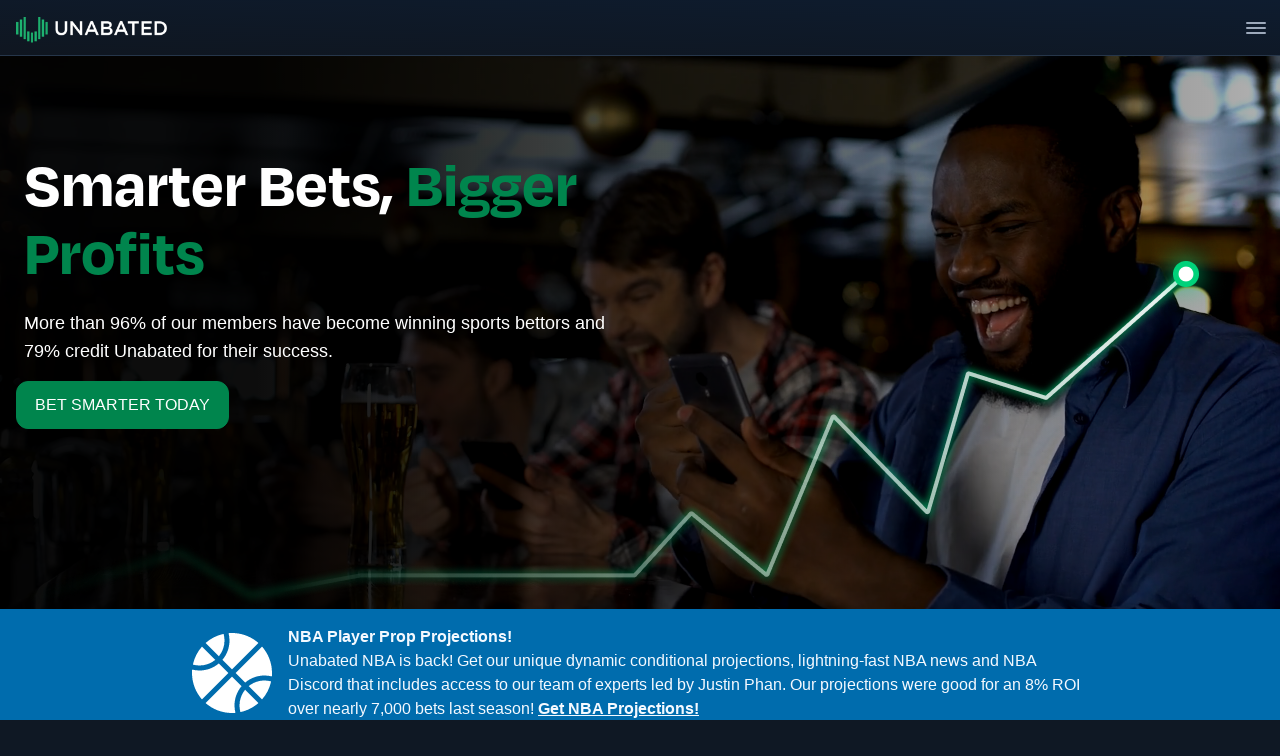

--- FILE ---
content_type: text/html; charset=utf-8
request_url: https://unabated.com/
body_size: 23080
content:
<!DOCTYPE html><html><head><meta charSet="utf-8" data-next-head=""/><meta name="viewport" content="width=device-width" data-next-head=""/><script data-next-head="">
                                    
                                    (function(w,d,s,l,i){w[l]=w[l]||[];w[l].push({'gtm.start':

                                    new Date().getTime(),event:'gtm.js'});var f=d.getElementsByTagName(s)[0],
                                    
                                    j=d.createElement(s),dl=l!='dataLayer'?'&l='+l:'';j.async=true;j.src=
                                    
                                    'https://www.googletagmanager.com/gtm.js?id='+i+dl;f.parentNode.insertBefore(j,f);
                                    
                                    })(window,document,'script','dataLayer','GTM-P4B9GBR');

                                    </script><noscript data-next-head=""><iframe title="gtm-noscript" src="https://www.googletagmanager.com/ns.html?id=GTM-P4B9GBR" height="0" width="0" style="display:none;visibility:hidden"></iframe></noscript><title data-next-head="">Unabated Sports: Smarter Bets. Bigger Profits.</title><meta name="description" content="Unabated is an authentic trusted source for tools and resources all designed to assist you in becoming a sharper sports bettor." data-next-head=""/><meta name="twitter:site" content="UnabatedSports" data-next-head=""/><meta name="twitter:creator" content="UnabatedSports" data-next-head=""/><meta property="og:title" content="Unabated Sports: Smarter Bets. Bigger Profits." data-next-head=""/><meta property="og:description" content="Unabated is an authentic trusted source for tools and resources all designed to assist you in becoming a sharper sports bettor." data-next-head=""/><meta property="og:url" content="https://unabated.com/" data-next-head=""/><meta property="og:image" content="https://unabated.com/images/unabated-logo-lg.png" data-next-head=""/><link rel="canonical" href="https://unabated.com/" data-next-head=""/><meta name="robots" content="index,follow" data-next-head=""/><meta name="googlebot" content="index,follow" data-next-head=""/><meta property="og:type" content="website" data-next-head=""/><link rel="icon" href="/images/favicon.ico"/><script src="/js/lib/userback.js"></script><script src="https://script.tapfiliate.com/tapfiliate.js" type="text/javascript" async=""></script><script>!function(){var analytics=window.analytics=window.analytics||[];if(!analytics.initialize)if(analytics.invoked)window.console&&console.error&&console.error("Segment snippet included twice.");else{analytics.invoked=!0;analytics.methods=["trackSubmit","trackClick","trackLink","trackForm","pageview","identify","reset","group","track","ready","alias","debug","page","once","off","on","addSourceMiddleware","addIntegrationMiddleware","setAnonymousId","addDestinationMiddleware"];analytics.factory=function(e){return function(){if(window.analytics.initialized)return window.analytics[e].apply(window.analytics,arguments);var i=Array.prototype.slice.call(arguments);i.unshift(e);analytics.push(i);return analytics}};for(var i=0;i<analytics.methods.length;i++){var key=analytics.methods[i];analytics[key]=analytics.factory(key)}analytics.load=function(key,i){var t=document.createElement("script");t.type="text/javascript";t.async=!0;t.src="https://cdn.segment.com/analytics.js/v1/" + key + "/analytics.min.js";var n=document.getElementsByTagName("script")[0];n.parentNode.insertBefore(t,n);analytics._loadOptions=i};analytics._writeKey="5Hlhu1p3yA3YDx38N5HVHbI43i6YeNsI";;analytics.SNIPPET_VERSION="4.16.1";
analytics.load("5Hlhu1p3yA3YDx38N5HVHbI43i6YeNsI");
analytics.page();
}}();</script><script src="https://www.youtube.com/iframe_api"></script><script>
                            (function(t,a,p){t.TapfiliateObject=a;t[a]=t[a]||function(){ (t[a].q=t[a].q||[]).push(arguments)}})(window,'tap');

                            tap('create', '28900-ba6c4c', { integration: "javascript" });
                            tap('detect');
                            </script><script src="https://cdn.prosperstack.com/flow/2.3.3/flow.min.js"></script><link rel="preload" href="https://static.unabated.com/43ba9de98146bcec3fc71b1ae3dcf3ee6a3cfa0b/_next/static/media/1dcb4bb6f2068eb9-s.p.woff2" as="font" type="font/woff2" crossorigin="anonymous" data-next-font="size-adjust"/><link rel="preload" href="https://static.unabated.com/43ba9de98146bcec3fc71b1ae3dcf3ee6a3cfa0b/_next/static/css/b62441246a8b681b.css" as="style"/><link rel="stylesheet" href="https://static.unabated.com/43ba9de98146bcec3fc71b1ae3dcf3ee6a3cfa0b/_next/static/css/b62441246a8b681b.css" data-n-g=""/><link rel="preload" href="https://static.unabated.com/43ba9de98146bcec3fc71b1ae3dcf3ee6a3cfa0b/_next/static/css/7bd4624517469067.css" as="style"/><link rel="stylesheet" href="https://static.unabated.com/43ba9de98146bcec3fc71b1ae3dcf3ee6a3cfa0b/_next/static/css/7bd4624517469067.css" data-n-p=""/><noscript data-n-css=""></noscript><script defer="" nomodule="" src="https://static.unabated.com/43ba9de98146bcec3fc71b1ae3dcf3ee6a3cfa0b/_next/static/chunks/polyfills-42372ed130431b0a.js"></script><script src="https://static.unabated.com/43ba9de98146bcec3fc71b1ae3dcf3ee6a3cfa0b/_next/static/chunks/webpack-1ef986c3540a1cca.js" defer=""></script><script src="https://static.unabated.com/43ba9de98146bcec3fc71b1ae3dcf3ee6a3cfa0b/_next/static/chunks/framework-1a8e45b675bedc47.js" defer=""></script><script src="https://static.unabated.com/43ba9de98146bcec3fc71b1ae3dcf3ee6a3cfa0b/_next/static/chunks/main-4c25dea0002e892c.js" defer=""></script><script src="https://static.unabated.com/43ba9de98146bcec3fc71b1ae3dcf3ee6a3cfa0b/_next/static/chunks/pages/_app-afffdafb11a577f6.js" defer=""></script><script src="https://static.unabated.com/43ba9de98146bcec3fc71b1ae3dcf3ee6a3cfa0b/_next/static/chunks/98bef5de-a9411d361ca940d5.js" defer=""></script><script src="https://static.unabated.com/43ba9de98146bcec3fc71b1ae3dcf3ee6a3cfa0b/_next/static/chunks/cd97a040-f17d7f9b46f89520.js" defer=""></script><script src="https://static.unabated.com/43ba9de98146bcec3fc71b1ae3dcf3ee6a3cfa0b/_next/static/chunks/3110-5b5b54ae958de8de.js" defer=""></script><script src="https://static.unabated.com/43ba9de98146bcec3fc71b1ae3dcf3ee6a3cfa0b/_next/static/chunks/6012-b236d87125b2db69.js" defer=""></script><script src="https://static.unabated.com/43ba9de98146bcec3fc71b1ae3dcf3ee6a3cfa0b/_next/static/chunks/8233-5b4abe13d6342bd4.js" defer=""></script><script src="https://static.unabated.com/43ba9de98146bcec3fc71b1ae3dcf3ee6a3cfa0b/_next/static/chunks/1217-e45817b84d2ff74f.js" defer=""></script><script src="https://static.unabated.com/43ba9de98146bcec3fc71b1ae3dcf3ee6a3cfa0b/_next/static/chunks/7065-4e3d219481dad235.js" defer=""></script><script src="https://static.unabated.com/43ba9de98146bcec3fc71b1ae3dcf3ee6a3cfa0b/_next/static/chunks/6929-21986d92afbd86d7.js" defer=""></script><script src="https://static.unabated.com/43ba9de98146bcec3fc71b1ae3dcf3ee6a3cfa0b/_next/static/chunks/4451-9eaf17d20741ff0d.js" defer=""></script><script src="https://static.unabated.com/43ba9de98146bcec3fc71b1ae3dcf3ee6a3cfa0b/_next/static/chunks/7917-b70e4014ac56e462.js" defer=""></script><script src="https://static.unabated.com/43ba9de98146bcec3fc71b1ae3dcf3ee6a3cfa0b/_next/static/chunks/1976-a4c1181e19aaf18d.js" defer=""></script><script src="https://static.unabated.com/43ba9de98146bcec3fc71b1ae3dcf3ee6a3cfa0b/_next/static/chunks/pages/index-bac83493d965063d.js" defer=""></script><script src="https://static.unabated.com/43ba9de98146bcec3fc71b1ae3dcf3ee6a3cfa0b/_next/static/Le5Fzm44fgEzFOY2s-64i/_buildManifest.js" defer=""></script><script src="https://static.unabated.com/43ba9de98146bcec3fc71b1ae3dcf3ee6a3cfa0b/_next/static/Le5Fzm44fgEzFOY2s-64i/_ssgManifest.js" defer=""></script><style id="server-side-styles">.logoSmall-0-2-1 {
  display: none;
  margin-right: 8px;
}
@media (max-width: 1068px) {
  .logoSmall-0-2-1 {
    display: inline-block;
  }
}
  .logoLarge-0-2-2 {
    display: inline-block;
    margin-right: 8px;
  }
@media (max-width: 1068px) {
  .logoLarge-0-2-2 {
    display: none;
  }
}
  .form-0-2-173 {
    display: flex;
    padding: 10px;
    border-radius: 10px;
    flex-direction: column;
    justify-content: center;
  }
  .form-0-2-173 input, .form-0-2-173 input:focus {
    color: #030303;
    background-color: #ffffff;
  }
  .form-0-2-173 h2 {
    color: #ffffff;
  }
  .submitted-0-2-174 {
    height: 100%;
    display: flex;
    text-align: center;
    align-content: center;
    flex-direction: column;
    justify-content: center;
  }
  .loading-0-2-175 {
    height: 100%;
    display: flex;
    align-content: center;
    flex-direction: column;
    justify-content: center;
  }
@media (min-width: 1068px) {
  .cta-0-2-176 {
    font-size: 1.25rem;
    line-height: 1.5;
  }
}
  .form-0-2-177 {
    background-color: #ffffff;
  }
  .form-0-2-177 h2 {
    color: #030303;
  }
  .footerLink-0-2-172 {
    color: #ffffff;
    font-size: 14px;
    font-weight: 600;
    line-height: 24px;
  }
  .clientTestimonialItem-0-2-66 {
    margin: 16px;
    display: flex;
    padding: 1rem;
    flex-grow: 1;
    max-width: 400px;
    min-height: 300px;
    border-radius: 15px;
    flex-direction: column;
    background-color: #fff;
  }
  .clientTestimonialItem-0-2-66 .testimonial-raw {
    color: #030303;
    flex-grow: 1;
  }
@media (max-width: 600px) {
  .clientTestimonialItem-0-2-66 {
    max-width: 350px;
  }
}
  .clientTestimonialItemWhiteBackground-0-2-67 {
    color: #ffffff;
    background-color: #191F34;
  }
  .clientTestimonialItemWhiteBackground-0-2-67 .testimonial-raw {
    color: #ffffff;
    flex-grow: 1;
  }
  .clientTestimonialMember-0-2-68 {
    display: flex;
    padding: .5rem;
    align-items: center;
    font-weight: 700;
    line-height: 23px;
    flex-direction: row;
  }
  .clientTestimonialDefaultColor-0-2-69 {
    color: #1F2933;
  }
  .clientTestimonialMemberImage-0-2-70 {
    width: 54px;
    height: 54px;
    margin-right: 8px;
    border-radius: 50%;
  }
  .clientTestimonialMemberName-0-2-71 {
    gap: 16px;
    font-weight: 700;
  }
  .clientTestimonialContainer-0-2-58 {
    display: flex;
    min-height: 250px;
    align-items: center;
    padding-bottom: 32px;
  }
  .clientTestimonialContent-0-2-59 {
    display: flex;
    flex-wrap: nowrap;
    max-width: 1433px;
    align-items: center;
    margin-left: auto;
    padding-top: 8px;
    margin-right: auto;
    padding-left: 8px;
    padding-right: 8px;
    flex-direction: column;
    padding-bottom: 8px;
  }
  .clientTestimonialItems-0-2-60 {
    width: 100%;
    display: flex;
    flex-wrap: wrap;
    min-width: 300px;
    align-items: center;
    flex-direction: row;
    justify-content: center;
  }
  .testimonialLight-0-2-61 {
    background-color: #F9F9F9 !important;
  }
  .testimonialDark-0-2-62 {
    background-color: #030303;
  }
  .testimonialWhite-0-2-63 {
    background-color: #ffffff;
  }
  .testimonialTweetColor-0-2-64 {
    background-color: #191F34;
  }
  .heroContainer-0-2-3 {
    color: #fff;
    width: 100%;
    height: auto;
    overflow: hidden;
    position: relative;
    min-height: 300px;
    text-align: left;
    padding-top: 30.4%;
    letter-spacing: 0em;
    background-color: #161324;
  }
@media (max-width: 600px) {
  .heroContainer-0-2-3 {
    padding-top: 25px;
  }
}
  .heroContent-0-2-4 {
    display: flex;
    z-index: 3;
    position: relative;
    flex-wrap: nowrap;
    min-width: 400px !important;
    margin-top: -400px;
    margin-left: 200px;
    margin-right: auto;
    padding-left: 16px;
    margin-bottom: 180px;
    flex-direction: row;
  }
@media (max-width: 1600px) {
  .heroContent-0-2-4 {
    min-width: 300px !important;
    margin-left: 0;
    margin-right: 0;
  }
}
@media (max-width: 1068px) {
  .heroContent-0-2-4 {
    flex-wrap: wrap;
  }
}
@media (max-width: 1300px) {
  .heroContent-0-2-4 {
    margin-top: -300px;
  }
}
@media (max-width: 1000px) {
  .heroContent-0-2-4 {
    margin-top: -200px;
  }
}
@media (max-width: 600px) {
  .heroContent-0-2-4 {
    flex-wrap: wrap;
    margin-top: 24px;
  }
}
  .heroFrame-0-2-5 {
    display: flex;
    max-width: 600px;
    align-items: start;
    flex-direction: column;
  }
  .heroVisual-0-2-6 {
    width: 100%;
    display: flex;
    overflow: hidden;
    position: relative;
    min-height: 600px;
    flex-direction: column;
  }
@media (max-width: 1068px) {
  .heroVisual-0-2-6 {
    margin-top: 32px;
    min-height: 500px;
    margin-bottom: -100px;
  }
}
@media (max-width: 600px) {
  .heroVisual-0-2-6 {
    margin-top: 32px;
    min-height: 400px;
    margin-bottom: -100px;
  }
}
  .backgroundVideo-0-2-7 {
    top: 0;
    left: 0;
    width: 100%;
    height: 100%;
    z-index: 0;
    position: absolute;
    object-fit: cover;
    object-position: top right;
  }
  .videoOverlay-0-2-8 {
    top: 0;
    left: 0;
    width: 100%;
    height: 100%;
    z-index: 1;
    position: absolute;
    background-image: linear-gradient(to right, rgba(0, 0, 0, 0.95) 20%, rgba(0, 0, 0, 0.3) 100%);
  }
@media (max-width: 600px) {
  .videoOverlay-0-2-8 {
    background-image: linear-gradient(to right, rgba(0, 0, 0, 0.5) 20%, rgba(0, 0, 0, 0.5) 100%);
  }
}
@keyframes keyframes-unveil-0-2-9 {
  0% {
    clip-path: polygon(0 0, 0% 0, 0% 100%, 0 100%);
  }
  99% {
    clip-path: polygon(0 0, 95% 0, 95% 100%, 0 100%);
  }
  99.01% {
    clip-path: polygon(0 0, 100% 0, 100% 100%, 0 100%);
  }
  100% {
    clip-path: polygon(0 0, 100% 0, 100% 100%, 0 100%);
  }
}
  .heroImage-0-2-10 {
    top: 70%;
    right: 0;
    z-index: 2;
    position: absolute;
    animation: keyframes-unveil-0-2-9 4s linear forwards;
    max-width: 1398px;
    transform: translateY(-50%);
    max-height: 425px;
    margin-right: 50px;
  }
@media (max-width: 1000px) {
  .heroImage-0-2-10 {
    margin-right: 0px;
  }
}
@media (max-width: 600px) {
  .heroImage-0-2-10 {
    top: 85%;
    right: -20px;
  }
}
  .productOfferingDivider-0-2-73 {
    width: 100%;
    overflow: hidden;
    position: absolute;
    line-height: 0;
    background-color: #0e1c2f;
  }
  .productOfferingDivider-0-2-73 svg {
    width: calc(100% + 1.3px);
    height: 100px;
    display: block;
    position: relative;
    transform: rotateY(180deg);
  }
  .productOfferingDivider-0-2-73 .shape-fill {
    fill: #ffffff;
  }
  .productTitle-0-2-74 {
    margin: 0;
    margin-top: 5rem;
    text-align: center;
    padding-top: 4rem;
    background-color: #0e1c2f;
  }
  .educationItem-0-2-145 {
    margin: 8px;
    display: flex;
    max-width: 400px;
    min-width: 250px;
    box-shadow: 0px 4px 36px #F3F6FB;
    border-radius: 5px;
    flex-direction: column;
    background-color: #ffffff;
  }
@media (max-width: 1068px) {
  .educationItem-0-2-145 {
    width: 90%;
    margin: 16px;
    max-width: 550px;
  }
}
  .educationItemLink-0-2-146 {
    height: 100%;
    display: flex;
    flex-direction: column;
  }
  .educationItemImage-0-2-147 {
    gap: 24px;
    border-radius: 5px;
  }
  .educationContent-0-2-148 {
    flex: 1;
    display: flex;
    padding: 16px;
    flex-direction: column;
  }
  .marketingEducationContainer-0-2-138 {
    width: 100%;
    min-height: 200px;
    padding-top: 40px;
    background-color: #ECF1F8;
  }
  .marketingEducationContent-0-2-139 {
    display: flex;
    flex-wrap: nowrap;
    max-width: 1433px;
    align-items: start;
    margin-left: auto;
    padding-top: 8px;
    margin-right: auto;
    padding-left: 8px;
    padding-right: 8px;
    flex-direction: column;
    padding-bottom: 8px;
  }
@media (max-width: 769px) {
  .marketingEducationContent-0-2-139 {
    align-items: center;
    flex-direction: column;
    justify-content: center;
  }
}
  .marketingEducationItems-0-2-140 {
    width: 100%;
    display: flex;
    position: relative;
    flex-wrap: wrap;
    flex-direction: row;
    padding-bottom: 80px;
    justify-content: space-around;
  }
@media (max-width: 769px) {
  .marketingEducationItems-0-2-140 {
    align-items: center;
    flex-direction: column;
    justify-content: center;
  }
}
  .customShape-0-2-141 {
    width: 100%;
    height: 100px;
    overflow: hidden;
    line-height: 0;
  }
  .customShape-0-2-141 svg {
    width: calc(100% + 1.3px);
    height: 95px;
    display: block;
    position: relative;
  }
  .customShape-0-2-141 .shape-fill {
    fill: #ECF1F8;
  }
  .bookendLeft-0-2-142 {
    height: 90px;
  }
@media (max-width: 1300px) {
  .bookendLeft-0-2-142 {
    display: none;
  }
}
  .bookendRight-0-2-143 {
    height: 90px;
    transform: scaleX(-1);
  }
@media (max-width: 1300px) {
  .bookendRight-0-2-143 {
    display: none;
  }
}
  .whyUnabatedContainer-0-2-34 {
    display: flex;
    overflow: hidden;
    min-height: 250px;
    align-items: center;
    padding-top: 80px;
    flex-direction: column;
    background-color: #030303;
  }
  .whyUnabatedContent-0-2-35 {
    display: flex;
    flex-wrap: nowrap;
    max-width: 1433px;
    margin-left: auto;
    margin-right: auto;
    flex-direction: row;
    justify-content: space-around;
  }
@media (max-width: 1300px) {
  .whyUnabatedContent-0-2-35 {
    margin-left: 0px;
    margin-right: 0px;
  }
}
@media (max-width: 600px) {
  .whyUnabatedContent-0-2-35 {
    max-width: 100%;
  }
}
  .whyUnabatedStory-0-2-36 {
    display: flex;
    padding: 8px;
    max-width: 1000px;
    text-align: center;
    align-items: center;
    flex-direction: column;
  }
  .whyUnabatedStory-0-2-36 p {
    max-width: 100%;
  }
  .whyUnabatedStory-0-2-36 h1 {
    max-width: 100%;
  }
@media (max-width: 600px) {
  .whyUnabatedStory-0-2-36 {
    padding: 0;
    font-size: 44px;
    max-width: 100%;
    margin-left: 0px;
    margin-right: 0px;
  }
  .whyUnabatedStory-0-2-36 h1 {
    font-size: 44px;
    line-height: 50px;
  }
}
  .whyUnabatedQuestion-0-2-37 {
    color: #49B453;
    display: flex;
    font-size: 16px;
    font-style: normal;
    align-items: center;
    padding-bottom: 1rem;
  }
  .whyUnabatedTeam-0-2-38 {
    width: 100%;
    display: flex;
    flex-wrap: wrap;
    margin-top: 48px;
    flex-direction: row;
    justify-content: space-around;
  }
  .whyUnabatedTeamMember-0-2-39 {
    display: flex;
    flex-direction: column;
  }
  .whyUnabatedVideo-0-2-40 {
    color: rgba(255, 255, 255, 0.65);
    display: flex;
    direction: row;
    font-size: 18px;
    align-items: center;
    line-height: 29px;
  }
  .whyUnabatedTriangle-0-2-41 {
    width: 100%;
    height: 150px;
    background-color: #ffffff;
  }
  .whyUnabatedTriangle-0-2-41 svg {
    width: 100%;
    height: 150px;
  }
  .whyUnabatedTriangle-0-2-41 path {
    fill: #030303;
  }
@media (max-width: 769px) {
  .whyUnabatedTriangle-0-2-41 svg {
    height: 125px;
  }
}
@media (max-width: 600px) {
  .whyUnabatedTriangle-0-2-41 svg {
    height: 75px;
  }
}
@keyframes keyframes-caretBounce-0-2-24 {
  0%, 100% {
    transform: translateY(0);
  }
  50% {
    transform: translateY(-4px);
  }
}
  .asSeenOnContainer-0-2-25 {
    display: flex;
    min-height: 90px;
    align-items: center;
    padding-top: 8px;
    flex-direction: column;
  }
  .asSeenOnWrapper-0-2-26 {
    width: 100%;
    position: relative;
  }
  .asSeenOnWrapper-0-2-26::after {
    left: 0;
    right: 0;
    bottom: 0;
    height: 1px;
    content: &quot;&quot;;
    position: absolute;
    background: transparent;
    pointer-events: none;
  }
  .asSeenOnContent-0-2-27 {
    width: 100%;
    display: flex;
    flex-wrap: nowrap;
    max-width: 1433px;
    overflow-x: auto;
    overflow-y: hidden;
    margin-left: auto;
    padding-top: 8px;
    margin-right: auto;
    flex-direction: row;
    padding-bottom: 8px;
    justify-content: space-around;
    scrollbar-width: none;
    -ms-overflow-style: none;
  }
  .asSeenOnContent-0-2-27::-webkit-scrollbar {
    width: 0;
    height: 0;
    display: none;
    background: transparent;
  }
  .asSeenOnContent-0-2-27::-webkit-scrollbar-thumb {
    background: transparent;
  }
  .asSeenOnContent-0-2-27::-webkit-scrollbar-track {
    background: transparent;
  }
  .asSeenOnItem-0-2-28 {
    height: 40px;
    display: flex;
    min-width: auto;
    max-height: 40px;
    object-fit: contain;
    align-items: center;
    flex-shrink: 0;
    margin-right: 20px;
    justify-content: center;
  }
  .asSeenOnItem-0-2-28:last-child {
    margin-right: 0;
  }
  .asSeenOnItem-0-2-28 img {
    width: auto;
    max-height: 100%;
  }
  .asSeenOnBlue-0-2-29 {
    background-color: #2C7BE5;
  }
  .asSeenOnBlack-0-2-30 {
    background-color: #030303;
  }
  .asSeenOnSpecial-0-2-31 {
    background-color: #006CAD;
  }
  .caret-0-2-32 {
    width: 0;
    cursor: pointer;
    height: 0;
    margin: 5px auto 16px;
    display: block;
    animation: keyframes-caretBounce-0-2-24 1.5s ease-in-out infinite;
    border-top: 10px solid #fff;
    transition: opacity 0.3s ease;
    border-left: 10px solid transparent;
    border-right: 10px solid transparent;
  }
  .caret-0-2-32:hover {
    opacity: 0.8;
  }
  .masterClassPromo-0-2-33 {
    width: 70%;
    margin-top: 8px;
    margin-bottom: 16px;
  }
@media (max-width: 768px) {
  .masterClassPromo-0-2-33 {
    width: 100%;
    padding: 0 16px;
  }
}
  .heroDesktop-0-2-11 {
    color: #ffffff;
    padding: 8px;
    font-size: 64px;
    font-family: degular;
    font-weight: 700;
    line-height: 68px;
    background-color: transparent;
  }
  .heroDesktop-0-2-11 i {
    color: #00854D;
    font-style: normal;
  }
@media (max-width: 600px) {
  .heroDesktop-0-2-11 {
    font-size: 40px;
    line-height: 43px;
  }
}
  .buttonDisabled-0-2-12 {
    color: #ffffff !important;
    border: 1px solid rgba(3, 3, 3, 0.75) !important;
    cursor: not-allowed;
    opacity: 0.5;
  }
  .buttonDisabled-0-2-12:hover {
    color: #ffffff;
    border: 1px solid rgba(3, 3, 3, 0.75);
    text-decoration: none;
  }
  .buttonAction-0-2-13 {
    gap: 8px;
    display: flex;
    padding: 12px 18px;
    font-size: 16px;
    font-style: normal;
    align-items: center;
    line-height: 22px;
    border-radius: 12px;
    flex-direction: row;
    justify-content: center;
  }
  .buttonAction-0-2-13 svg {
    margin-right: 4px;
  }
  .buttonAction-0-2-13 img {
    margin-right: 4px;
  }
  .buttonActionMed-0-2-14 {
    gap: 8px;
    display: flex;
    padding: 8px 12px;
    font-size: 14px;
    font-style: normal;
    align-items: center;
    line-height: 16px;
    border-radius: 16px;
    flex-direction: row;
    justify-content: center;
  }
  .buttonActionMed-0-2-14 svg {
    margin-right: 4px;
  }
  .buttonActionMed-0-2-14 img {
    margin-right: 4px;
  }
  .buttonActionSmall-0-2-15 {
    gap: 8px;
    display: flex;
    padding: 6px;
    font-size: 14px;
    font-style: normal;
    align-items: center;
    line-height: 16px;
    border-radius: 4px;
    flex-direction: row;
    justify-content: center;
  }
  .buttonActionSmall-0-2-15 svg {
    margin-left: 4px;
    margin-right: 4px;
  }
  .buttonActionSmall-0-2-15 img {
    margin-left: 4px;
    margin-right: 4px;
  }
  .buttonActionExtraSmall-0-2-16 {
    gap: 8px;
    display: flex;
    padding: 3px;
    font-size: 12px;
    font-style: thin;
    align-items: center;
    line-height: 14px;
    border-radius: 4px;
    flex-direction: row;
    justify-content: center;
  }
  .buttonActionExtraSmall-0-2-16 svg {
    margin-left: 2px;
    margin-right: 2px;
  }
  .buttonActionExtraSmall-0-2-16 img {
    margin-left: 2px;
    margin-right: 2px;
  }
  .buttonPrimary-0-2-17 {
    color: #ffffff;
    border: 1px solid #00854D;
    background-color: #00854D;
  }
  .buttonPrimary-0-2-17:hover {
    color: #ffffff;
    border: 1px solid #fff;
    text-decoration: none;
  }
  .buttonWarning-0-2-18 {
    color: #ffffff;
    border: 1px solid #030303;
    background-color: #d73c31;
  }
  .buttonWarning-0-2-18:hover {
    color: #ffffff;
    border: 1px solid #fff;
    text-decoration: none;
  }
  .buttonBlue-0-2-19 {
    color: #ffffff;
    border: 1px solid #2C7BE5;
    background-color: #2C7BE5;
  }
  .buttonBlue-0-2-19:hover {
    color: #ffffff;
    border: 1px solid #fff;
    text-decoration: none;
  }
  .buttonWhite-0-2-20 {
    color: #030303;
    border: 1px solid #ffffff;
    background-color: #ffffff;
  }
  .buttonWhite-0-2-20:hover {
    color: #030303;
    border: 1px solid #2C7BE5;
    text-decoration: none;
  }
  .buttonDark-0-2-21 {
    color: #ffffff;
    border: 1px solid #003789;
    background-color: #161324;
  }
  .buttonDark-0-2-21:hover {
    color: #ffffff;
    border: 1px solid #2C7BE5;
    box-shadow: 0 0 1px 1px #2C7BE5;
    text-decoration: none;
  }
  .buttonSecondary-0-2-22 {
    color: #00854D;
    border: 1px solid #00854D;
  }
  .buttonSecondary-0-2-22:hover {
    color: #030303;
    border: 1px solid #030303;
    text-decoration: none;
  }
  .buttonIcon-0-2-23 {
    color: inherit;
    border: none;
    cursor: pointer;
    background-color: transparent;
  }
  .buttonIcon-0-2-23:hover {
    border: none;
    text-decoration: none;
    background-color: rgba(1,1,1,.7);
  }
  .badge-0-2-42 {
    gap: 10px;
    font: Open Sans;
    color: #030303;
    display: flex;
    padding: 2px 16px;
    font-size: 16px;
    text-align: center;
    align-items: center;
    font-weight: 400;
    line-height: 24px;
    white-space: nowrap;
    border-radius: 16px;
    flex-direction: row;
    vertical-align: baseline;
    justify-content: center;
    background-color: #ffffff;
  }
@media (max-width: 600px) {
  .badge-0-2-42 {
    font-size: 14px;
    line-height: 22px;
  }
}
  .h1-0-2-43 {
    color: #ffffff;
    padding: 16px;
    font-size: 64px;
    font-style: normal;
    font-family: degular;
    font-weight: 700;
    line-height: 72px;
    background-color: transparent;
  }
  .buttonDisabled-0-2-46 {
    color: #ffffff !important;
    border: 1px solid rgba(3, 3, 3, 0.75) !important;
    cursor: not-allowed;
    opacity: 0.5;
  }
  .buttonDisabled-0-2-46:hover {
    color: #ffffff;
    border: 1px solid rgba(3, 3, 3, 0.75);
    text-decoration: none;
  }
  .buttonAction-0-2-47 {
    gap: 8px;
    display: flex;
    padding: 12px 18px;
    font-size: 16px;
    font-style: normal;
    align-items: center;
    line-height: 22px;
    border-radius: 12px;
    flex-direction: row;
    justify-content: center;
  }
  .buttonAction-0-2-47 svg {
    margin-right: 4px;
  }
  .buttonAction-0-2-47 img {
    margin-right: 4px;
  }
  .buttonActionMed-0-2-48 {
    gap: 8px;
    display: flex;
    padding: 8px 12px;
    font-size: 14px;
    font-style: normal;
    align-items: center;
    line-height: 16px;
    border-radius: 16px;
    flex-direction: row;
    justify-content: center;
  }
  .buttonActionMed-0-2-48 svg {
    margin-right: 4px;
  }
  .buttonActionMed-0-2-48 img {
    margin-right: 4px;
  }
  .buttonActionSmall-0-2-49 {
    gap: 8px;
    display: flex;
    padding: 6px;
    font-size: 14px;
    font-style: normal;
    align-items: center;
    line-height: 16px;
    border-radius: 4px;
    flex-direction: row;
    justify-content: center;
  }
  .buttonActionSmall-0-2-49 svg {
    margin-left: 4px;
    margin-right: 4px;
  }
  .buttonActionSmall-0-2-49 img {
    margin-left: 4px;
    margin-right: 4px;
  }
  .buttonActionExtraSmall-0-2-50 {
    gap: 8px;
    display: flex;
    padding: 3px;
    font-size: 12px;
    font-style: thin;
    align-items: center;
    line-height: 14px;
    border-radius: 4px;
    flex-direction: row;
    justify-content: center;
  }
  .buttonActionExtraSmall-0-2-50 svg {
    margin-left: 2px;
    margin-right: 2px;
  }
  .buttonActionExtraSmall-0-2-50 img {
    margin-left: 2px;
    margin-right: 2px;
  }
  .buttonPrimary-0-2-51 {
    color: #ffffff;
    border: 1px solid #00854D;
    background-color: #00854D;
  }
  .buttonPrimary-0-2-51:hover {
    color: #ffffff;
    border: 1px solid #fff;
    text-decoration: none;
  }
  .buttonWarning-0-2-52 {
    color: #ffffff;
    border: 1px solid #030303;
    background-color: #d73c31;
  }
  .buttonWarning-0-2-52:hover {
    color: #ffffff;
    border: 1px solid #fff;
    text-decoration: none;
  }
  .buttonBlue-0-2-53 {
    color: #ffffff;
    border: 1px solid #2C7BE5;
    background-color: #2C7BE5;
  }
  .buttonBlue-0-2-53:hover {
    color: #ffffff;
    border: 1px solid #fff;
    text-decoration: none;
  }
  .buttonWhite-0-2-54 {
    color: #030303;
    border: 1px solid #ffffff;
    background-color: #ffffff;
  }
  .buttonWhite-0-2-54:hover {
    color: #030303;
    border: 1px solid #2C7BE5;
    text-decoration: none;
  }
  .buttonDark-0-2-55 {
    color: #ffffff;
    border: 1px solid #003789;
    background-color: #161324;
  }
  .buttonDark-0-2-55:hover {
    color: #ffffff;
    border: 1px solid #2C7BE5;
    box-shadow: 0 0 1px 1px #2C7BE5;
    text-decoration: none;
  }
  .buttonSecondary-0-2-56 {
    color: #00854D;
    border: 1px solid #00854D;
  }
  .buttonSecondary-0-2-56:hover {
    color: #030303;
    border: 1px solid #030303;
    text-decoration: none;
  }
  .buttonIcon-0-2-57 {
    color: inherit;
    border: none;
    cursor: pointer;
    background-color: transparent;
  }
  .buttonIcon-0-2-57:hover {
    border: none;
    text-decoration: none;
    background-color: rgba(1,1,1,.7);
  }
  .badge-0-2-65 {
    gap: 10px;
    font: Open Sans;
    color: #ffffff;
    display: flex;
    padding: 2px 16px;
    font-size: 16px;
    text-align: center;
    align-items: center;
    font-weight: 400;
    line-height: 24px;
    white-space: nowrap;
    border-radius: 16px;
    flex-direction: row;
    vertical-align: baseline;
    justify-content: center;
    background-color: #030303;
  }
@media (max-width: 600px) {
  .badge-0-2-65 {
    font-size: 14px;
    line-height: 22px;
  }
}
  .h1-0-2-75 {
    color: #ffffff;
    padding: 16px;
    font-size: 64px;
    font-style: normal;
    font-family: degular;
    font-weight: 700;
    line-height: 72px;
    background-color: #0e1c2f;
  }
  .productOfferingContainer-0-2-78 {
    color: #ffffff;
    display: flex;
    min-height: 500px;
    align-items: center;
    flex-direction: column;
    background-color: #0e1c2f;
  }
  .productOfferingContent-0-2-79 {
    width: 100%;
    display: flex;
    padding: 16px 8px;
    overflow: hidden;
    flex-wrap: nowrap;
    max-width: 1433px;
    margin-left: auto;
    margin-right: auto;
    flex-direction: column;
    justify-content: space-around;
  }
  .productOfferingItem-0-2-80 {
    display: flex;
    padding: 24px 0px;
    flex-flow: row wrap;
    flex-wrap: wrap;
    min-height: 300px;
    align-items: center;
    flex-direction: row-reverse;
    justify-content: space-around;
  }
  .productOfferingDescription-0-2-81 {
    flex: 1 1 auto;
    display: flex;
    position: relative;
    max-width: 500px;
    align-items: start;
    padding-top: 1rem;
    flex-direction: column;
  }
@media (max-width: 769px) {
  .productOfferingDescription-0-2-81 {
    margin-bottom: 40px;
  }
}
  .productOfferingHighlight-0-2-82 {
    top: -60px;
    left: 0;
    display: block;
    overflow: hidden;
    position: absolute;
    margin-left: -80px;
    pointer-events: none;
    background-size: contain;
    background-repeat: no-repeat;
  }
@media (max-width: 769px) {
  .productOfferingHighlight-0-2-82 {
    display: none;
  }
}
  .productOfferingHeader-0-2-83 {
    font-size: 40px !important;
    font-weight: 700 !important;
  }
@media (max-width: 769px) {
  .productOfferingHeader-0-2-83 {
    margin-top: 1rem;
  }
}
  .badge-0-2-84 {
    gap: 10px;
    font: Open Sans;
    color: #030303;
    display: flex;
    padding: 2px 16px;
    font-size: 16px;
    text-align: center;
    align-items: center;
    font-weight: 400;
    line-height: 24px;
    white-space: nowrap;
    border-radius: 16px;
    flex-direction: row;
    vertical-align: baseline;
    justify-content: center;
    background-color: #ffffff;
  }
@media (max-width: 600px) {
  .badge-0-2-84 {
    font-size: 14px;
    line-height: 22px;
  }
}
  .buttonDisabled-0-2-85 {
    color: #ffffff !important;
    border: 1px solid rgba(3, 3, 3, 0.75) !important;
    cursor: not-allowed;
    opacity: 0.5;
  }
  .buttonDisabled-0-2-85:hover {
    color: #ffffff;
    border: 1px solid rgba(3, 3, 3, 0.75);
    text-decoration: none;
  }
  .buttonAction-0-2-86 {
    gap: 8px;
    display: flex;
    padding: 12px 18px;
    font-size: 16px;
    font-style: normal;
    align-items: center;
    line-height: 22px;
    border-radius: 12px;
    flex-direction: row;
    justify-content: center;
  }
  .buttonAction-0-2-86 svg {
    margin-right: 4px;
  }
  .buttonAction-0-2-86 img {
    margin-right: 4px;
  }
  .buttonActionMed-0-2-87 {
    gap: 8px;
    display: flex;
    padding: 8px 12px;
    font-size: 14px;
    font-style: normal;
    align-items: center;
    line-height: 16px;
    border-radius: 16px;
    flex-direction: row;
    justify-content: center;
  }
  .buttonActionMed-0-2-87 svg {
    margin-right: 4px;
  }
  .buttonActionMed-0-2-87 img {
    margin-right: 4px;
  }
  .buttonActionSmall-0-2-88 {
    gap: 8px;
    display: flex;
    padding: 6px;
    font-size: 14px;
    font-style: normal;
    align-items: center;
    line-height: 16px;
    border-radius: 4px;
    flex-direction: row;
    justify-content: center;
  }
  .buttonActionSmall-0-2-88 svg {
    margin-left: 4px;
    margin-right: 4px;
  }
  .buttonActionSmall-0-2-88 img {
    margin-left: 4px;
    margin-right: 4px;
  }
  .buttonActionExtraSmall-0-2-89 {
    gap: 8px;
    display: flex;
    padding: 3px;
    font-size: 12px;
    font-style: thin;
    align-items: center;
    line-height: 14px;
    border-radius: 4px;
    flex-direction: row;
    justify-content: center;
  }
  .buttonActionExtraSmall-0-2-89 svg {
    margin-left: 2px;
    margin-right: 2px;
  }
  .buttonActionExtraSmall-0-2-89 img {
    margin-left: 2px;
    margin-right: 2px;
  }
  .buttonPrimary-0-2-90 {
    color: #ffffff;
    border: 1px solid #00854D;
    background-color: #00854D;
  }
  .buttonPrimary-0-2-90:hover {
    color: #ffffff;
    border: 1px solid #fff;
    text-decoration: none;
  }
  .buttonWarning-0-2-91 {
    color: #ffffff;
    border: 1px solid #030303;
    background-color: #d73c31;
  }
  .buttonWarning-0-2-91:hover {
    color: #ffffff;
    border: 1px solid #fff;
    text-decoration: none;
  }
  .buttonBlue-0-2-92 {
    color: #ffffff;
    border: 1px solid #2C7BE5;
    background-color: #2C7BE5;
  }
  .buttonBlue-0-2-92:hover {
    color: #ffffff;
    border: 1px solid #fff;
    text-decoration: none;
  }
  .buttonWhite-0-2-93 {
    color: #030303;
    border: 1px solid #ffffff;
    background-color: #ffffff;
  }
  .buttonWhite-0-2-93:hover {
    color: #030303;
    border: 1px solid #2C7BE5;
    text-decoration: none;
  }
  .buttonDark-0-2-94 {
    color: #ffffff;
    border: 1px solid #003789;
    background-color: #161324;
  }
  .buttonDark-0-2-94:hover {
    color: #ffffff;
    border: 1px solid #2C7BE5;
    box-shadow: 0 0 1px 1px #2C7BE5;
    text-decoration: none;
  }
  .buttonSecondary-0-2-95 {
    color: #00854D;
    border: 1px solid #00854D;
  }
  .buttonSecondary-0-2-95:hover {
    color: #030303;
    border: 1px solid #030303;
    text-decoration: none;
  }
  .buttonIcon-0-2-96 {
    color: inherit;
    border: none;
    cursor: pointer;
    background-color: transparent;
  }
  .buttonIcon-0-2-96:hover {
    border: none;
    text-decoration: none;
    background-color: rgba(1,1,1,.7);
  }
  .productOfferingImage-0-2-97 {
    z-index: 999;
    max-width: 600px;
    min-width: 250px;
    margin-top: 8px;
    min-height: 200px;
    object-fit: contain;
    object-position: left top;
  }
  .productOfferingContainer-0-2-98 {
    color: #ffffff;
    display: flex;
    min-height: 500px;
    align-items: center;
    flex-direction: column;
    background-color: #0e1c2f;
  }
  .productOfferingContent-0-2-99 {
    width: 100%;
    display: flex;
    padding: 16px 8px;
    overflow: hidden;
    flex-wrap: nowrap;
    max-width: 1433px;
    margin-left: auto;
    margin-right: auto;
    flex-direction: column;
    justify-content: space-around;
  }
  .productOfferingItem-0-2-100 {
    display: flex;
    padding: 24px 0px;
    flex-flow: row wrap;
    flex-wrap: wrap;
    min-height: 300px;
    align-items: center;
    flex-direction: row;
    justify-content: space-around;
  }
  .productOfferingDescription-0-2-101 {
    flex: 1 1 auto;
    display: flex;
    position: relative;
    max-width: 500px;
    align-items: start;
    padding-top: 1rem;
    flex-direction: column;
  }
@media (max-width: 769px) {
  .productOfferingDescription-0-2-101 {
    margin-bottom: 40px;
  }
}
  .productOfferingHighlight-0-2-102 {
    top: -60px;
    left: 0;
    display: block;
    overflow: hidden;
    position: absolute;
    margin-left: -80px;
    pointer-events: none;
    background-size: contain;
    background-repeat: no-repeat;
  }
@media (max-width: 769px) {
  .productOfferingHighlight-0-2-102 {
    display: none;
  }
}
  .productOfferingHeader-0-2-103 {
    font-size: 40px !important;
    font-weight: 700 !important;
  }
@media (max-width: 769px) {
  .productOfferingHeader-0-2-103 {
    margin-top: 1rem;
  }
}
  .badge-0-2-104 {
    gap: 10px;
    font: Open Sans;
    color: #030303;
    display: flex;
    padding: 2px 16px;
    font-size: 16px;
    text-align: center;
    align-items: center;
    font-weight: 400;
    line-height: 24px;
    white-space: nowrap;
    border-radius: 16px;
    flex-direction: row;
    vertical-align: baseline;
    justify-content: center;
    background-color: #ffffff;
  }
@media (max-width: 600px) {
  .badge-0-2-104 {
    font-size: 14px;
    line-height: 22px;
  }
}
  .buttonDisabled-0-2-105 {
    color: #ffffff !important;
    border: 1px solid rgba(3, 3, 3, 0.75) !important;
    cursor: not-allowed;
    opacity: 0.5;
  }
  .buttonDisabled-0-2-105:hover {
    color: #ffffff;
    border: 1px solid rgba(3, 3, 3, 0.75);
    text-decoration: none;
  }
  .buttonAction-0-2-106 {
    gap: 8px;
    display: flex;
    padding: 12px 18px;
    font-size: 16px;
    font-style: normal;
    align-items: center;
    line-height: 22px;
    border-radius: 12px;
    flex-direction: row;
    justify-content: center;
  }
  .buttonAction-0-2-106 svg {
    margin-right: 4px;
  }
  .buttonAction-0-2-106 img {
    margin-right: 4px;
  }
  .buttonActionMed-0-2-107 {
    gap: 8px;
    display: flex;
    padding: 8px 12px;
    font-size: 14px;
    font-style: normal;
    align-items: center;
    line-height: 16px;
    border-radius: 16px;
    flex-direction: row;
    justify-content: center;
  }
  .buttonActionMed-0-2-107 svg {
    margin-right: 4px;
  }
  .buttonActionMed-0-2-107 img {
    margin-right: 4px;
  }
  .buttonActionSmall-0-2-108 {
    gap: 8px;
    display: flex;
    padding: 6px;
    font-size: 14px;
    font-style: normal;
    align-items: center;
    line-height: 16px;
    border-radius: 4px;
    flex-direction: row;
    justify-content: center;
  }
  .buttonActionSmall-0-2-108 svg {
    margin-left: 4px;
    margin-right: 4px;
  }
  .buttonActionSmall-0-2-108 img {
    margin-left: 4px;
    margin-right: 4px;
  }
  .buttonActionExtraSmall-0-2-109 {
    gap: 8px;
    display: flex;
    padding: 3px;
    font-size: 12px;
    font-style: thin;
    align-items: center;
    line-height: 14px;
    border-radius: 4px;
    flex-direction: row;
    justify-content: center;
  }
  .buttonActionExtraSmall-0-2-109 svg {
    margin-left: 2px;
    margin-right: 2px;
  }
  .buttonActionExtraSmall-0-2-109 img {
    margin-left: 2px;
    margin-right: 2px;
  }
  .buttonPrimary-0-2-110 {
    color: #ffffff;
    border: 1px solid #00854D;
    background-color: #00854D;
  }
  .buttonPrimary-0-2-110:hover {
    color: #ffffff;
    border: 1px solid #fff;
    text-decoration: none;
  }
  .buttonWarning-0-2-111 {
    color: #ffffff;
    border: 1px solid #030303;
    background-color: #d73c31;
  }
  .buttonWarning-0-2-111:hover {
    color: #ffffff;
    border: 1px solid #fff;
    text-decoration: none;
  }
  .buttonBlue-0-2-112 {
    color: #ffffff;
    border: 1px solid #2C7BE5;
    background-color: #2C7BE5;
  }
  .buttonBlue-0-2-112:hover {
    color: #ffffff;
    border: 1px solid #fff;
    text-decoration: none;
  }
  .buttonWhite-0-2-113 {
    color: #030303;
    border: 1px solid #ffffff;
    background-color: #ffffff;
  }
  .buttonWhite-0-2-113:hover {
    color: #030303;
    border: 1px solid #2C7BE5;
    text-decoration: none;
  }
  .buttonDark-0-2-114 {
    color: #ffffff;
    border: 1px solid #003789;
    background-color: #161324;
  }
  .buttonDark-0-2-114:hover {
    color: #ffffff;
    border: 1px solid #2C7BE5;
    box-shadow: 0 0 1px 1px #2C7BE5;
    text-decoration: none;
  }
  .buttonSecondary-0-2-115 {
    color: #00854D;
    border: 1px solid #00854D;
  }
  .buttonSecondary-0-2-115:hover {
    color: #030303;
    border: 1px solid #030303;
    text-decoration: none;
  }
  .buttonIcon-0-2-116 {
    color: inherit;
    border: none;
    cursor: pointer;
    background-color: transparent;
  }
  .buttonIcon-0-2-116:hover {
    border: none;
    text-decoration: none;
    background-color: rgba(1,1,1,.7);
  }
  .productOfferingImage-0-2-117 {
    z-index: 999;
    max-width: 600px;
    min-width: 250px;
    margin-top: 8px;
    min-height: 200px;
    object-fit: contain;
    object-position: left top;
  }
  .productOfferingContainer-0-2-118 {
    color: #ffffff;
    display: flex;
    min-height: 500px;
    align-items: center;
    flex-direction: column;
    background-color: #0e1c2f;
  }
  .productOfferingContent-0-2-119 {
    width: 100%;
    display: flex;
    padding: 16px 8px;
    overflow: hidden;
    flex-wrap: nowrap;
    max-width: 1433px;
    margin-left: auto;
    margin-right: auto;
    flex-direction: column;
    justify-content: space-around;
  }
  .productOfferingItem-0-2-120 {
    display: flex;
    padding: 24px 0px;
    flex-flow: row wrap;
    flex-wrap: wrap;
    min-height: 300px;
    align-items: center;
    flex-direction: row-reverse;
    justify-content: space-around;
  }
  .productOfferingDescription-0-2-121 {
    flex: 1 1 auto;
    display: flex;
    position: relative;
    max-width: 500px;
    align-items: start;
    padding-top: 1rem;
    flex-direction: column;
  }
@media (max-width: 769px) {
  .productOfferingDescription-0-2-121 {
    margin-bottom: 40px;
  }
}
  .productOfferingHighlight-0-2-122 {
    top: -60px;
    left: 0;
    display: block;
    overflow: hidden;
    position: absolute;
    margin-left: -80px;
    pointer-events: none;
    background-size: contain;
    background-repeat: no-repeat;
  }
@media (max-width: 769px) {
  .productOfferingHighlight-0-2-122 {
    display: none;
  }
}
  .productOfferingHeader-0-2-123 {
    font-size: 40px !important;
    font-weight: 700 !important;
  }
@media (max-width: 769px) {
  .productOfferingHeader-0-2-123 {
    margin-top: 1rem;
  }
}
  .badge-0-2-124 {
    gap: 10px;
    font: Open Sans;
    color: #030303;
    display: flex;
    padding: 2px 16px;
    font-size: 16px;
    text-align: center;
    align-items: center;
    font-weight: 400;
    line-height: 24px;
    white-space: nowrap;
    border-radius: 16px;
    flex-direction: row;
    vertical-align: baseline;
    justify-content: center;
    background-color: #ffffff;
  }
@media (max-width: 600px) {
  .badge-0-2-124 {
    font-size: 14px;
    line-height: 22px;
  }
}
  .buttonDisabled-0-2-125 {
    color: #ffffff !important;
    border: 1px solid rgba(3, 3, 3, 0.75) !important;
    cursor: not-allowed;
    opacity: 0.5;
  }
  .buttonDisabled-0-2-125:hover {
    color: #ffffff;
    border: 1px solid rgba(3, 3, 3, 0.75);
    text-decoration: none;
  }
  .buttonAction-0-2-126 {
    gap: 8px;
    display: flex;
    padding: 12px 18px;
    font-size: 16px;
    font-style: normal;
    align-items: center;
    line-height: 22px;
    border-radius: 12px;
    flex-direction: row;
    justify-content: center;
  }
  .buttonAction-0-2-126 svg {
    margin-right: 4px;
  }
  .buttonAction-0-2-126 img {
    margin-right: 4px;
  }
  .buttonActionMed-0-2-127 {
    gap: 8px;
    display: flex;
    padding: 8px 12px;
    font-size: 14px;
    font-style: normal;
    align-items: center;
    line-height: 16px;
    border-radius: 16px;
    flex-direction: row;
    justify-content: center;
  }
  .buttonActionMed-0-2-127 svg {
    margin-right: 4px;
  }
  .buttonActionMed-0-2-127 img {
    margin-right: 4px;
  }
  .buttonActionSmall-0-2-128 {
    gap: 8px;
    display: flex;
    padding: 6px;
    font-size: 14px;
    font-style: normal;
    align-items: center;
    line-height: 16px;
    border-radius: 4px;
    flex-direction: row;
    justify-content: center;
  }
  .buttonActionSmall-0-2-128 svg {
    margin-left: 4px;
    margin-right: 4px;
  }
  .buttonActionSmall-0-2-128 img {
    margin-left: 4px;
    margin-right: 4px;
  }
  .buttonActionExtraSmall-0-2-129 {
    gap: 8px;
    display: flex;
    padding: 3px;
    font-size: 12px;
    font-style: thin;
    align-items: center;
    line-height: 14px;
    border-radius: 4px;
    flex-direction: row;
    justify-content: center;
  }
  .buttonActionExtraSmall-0-2-129 svg {
    margin-left: 2px;
    margin-right: 2px;
  }
  .buttonActionExtraSmall-0-2-129 img {
    margin-left: 2px;
    margin-right: 2px;
  }
  .buttonPrimary-0-2-130 {
    color: #ffffff;
    border: 1px solid #00854D;
    background-color: #00854D;
  }
  .buttonPrimary-0-2-130:hover {
    color: #ffffff;
    border: 1px solid #fff;
    text-decoration: none;
  }
  .buttonWarning-0-2-131 {
    color: #ffffff;
    border: 1px solid #030303;
    background-color: #d73c31;
  }
  .buttonWarning-0-2-131:hover {
    color: #ffffff;
    border: 1px solid #fff;
    text-decoration: none;
  }
  .buttonBlue-0-2-132 {
    color: #ffffff;
    border: 1px solid #2C7BE5;
    background-color: #2C7BE5;
  }
  .buttonBlue-0-2-132:hover {
    color: #ffffff;
    border: 1px solid #fff;
    text-decoration: none;
  }
  .buttonWhite-0-2-133 {
    color: #030303;
    border: 1px solid #ffffff;
    background-color: #ffffff;
  }
  .buttonWhite-0-2-133:hover {
    color: #030303;
    border: 1px solid #2C7BE5;
    text-decoration: none;
  }
  .buttonDark-0-2-134 {
    color: #ffffff;
    border: 1px solid #003789;
    background-color: #161324;
  }
  .buttonDark-0-2-134:hover {
    color: #ffffff;
    border: 1px solid #2C7BE5;
    box-shadow: 0 0 1px 1px #2C7BE5;
    text-decoration: none;
  }
  .buttonSecondary-0-2-135 {
    color: #00854D;
    border: 1px solid #00854D;
  }
  .buttonSecondary-0-2-135:hover {
    color: #030303;
    border: 1px solid #030303;
    text-decoration: none;
  }
  .buttonIcon-0-2-136 {
    color: inherit;
    border: none;
    cursor: pointer;
    background-color: transparent;
  }
  .buttonIcon-0-2-136:hover {
    border: none;
    text-decoration: none;
    background-color: rgba(1,1,1,.7);
  }
  .productOfferingImage-0-2-137 {
    z-index: 999;
    max-width: 600px;
    min-width: 250px;
    margin-top: 8px;
    min-height: 200px;
    object-fit: contain;
    object-position: left top;
  }
  .badge-0-2-144 {
    gap: 10px;
    font: Open Sans;
    color: #ffffff;
    display: flex;
    padding: 2px 16px;
    font-size: 16px;
    text-align: center;
    align-items: center;
    font-weight: 400;
    line-height: 24px;
    white-space: nowrap;
    border-radius: 16px;
    flex-direction: row;
    vertical-align: baseline;
    justify-content: center;
    background-color: #030303;
  }
@media (max-width: 600px) {
  .badge-0-2-144 {
    font-size: 14px;
    line-height: 22px;
  }
}
  .buttonAction-0-2-149 {
    color: #00854D;
    cursor: pointer;
    padding: 8px 0px;
    font-size: 16px;
    font-style: normal;
    font-weight: 500;
    line-height: 17px;
    text-decoration: none;
  }
  .buttonAction-0-2-149 svg {
    margin-left: 8px;
  }
  .buttonAction-0-2-149:hover {
    text-decoration: none;
  }
  .buttonAction-0-2-150 {
    color: #00854D;
    cursor: pointer;
    padding: 8px 0px;
    font-size: 16px;
    font-style: normal;
    font-weight: 500;
    line-height: 17px;
    text-decoration: none;
  }
  .buttonAction-0-2-150 svg {
    margin-left: 8px;
  }
  .buttonAction-0-2-150:hover {
    text-decoration: none;
  }
  .buttonAction-0-2-151 {
    color: #00854D;
    cursor: pointer;
    padding: 8px 0px;
    font-size: 16px;
    font-style: normal;
    font-weight: 500;
    line-height: 17px;
    text-decoration: none;
  }
  .buttonAction-0-2-151 svg {
    margin-left: 8px;
  }
  .buttonAction-0-2-151:hover {
    text-decoration: none;
  }
  .trialSectionContainer-0-2-152 {
    display: flex;
    overflow: hidden;
    min-height: 250px;
    align-items: center;
    flex-direction: column;
    background-color: #161324 !important;
  }
  .trialSectionContent-0-2-153 {
    display: flex;
    padding: 1rem;
    flex-wrap: nowrap;
    max-width: 1433px;
    align-items: start;
    margin-left: auto;
    margin-right: auto;
    flex-direction: row;
    justify-content: center;
  }
  .trialSectionFrame-0-2-154 {
    gap: 2rem;
    width: 100%;
    display: flex;
    flex-wrap: nowrap;
    align-items: center;
    margin-left: -100px;
    margin-right: -100px;
    flex-direction: column;
    justify-content: center;
  }
  .trialSectionHeader-0-2-155 {
    color: #ffffff;
    font-size: 64px;
    font-style: normal;
    text-align: center;
    font-family: var(--font-family-header);
    font-weight: 700;
    line-height: 78px;
  }
  .trialSectionHeader-0-2-155 i {
    color: #00854D;
    font-style: normal;
  }
@media (max-width: 600px) {
  .trialSectionHeader-0-2-155 {
    font-size: 32px;
    line-height: 36px;
  }
}
  .trialSectionDescription-0-2-156 {
    color: #ffffff;
    max-width: 600px;
    text-align: center;
    margin-bottom: 8px;
  }
  .trialSectionWave-0-2-157 {
    top: 0;
    left: 0;
    width: 100%;
    overflow: hidden;
    position: relative;
    line-height: 0;
    background-color: #161324 !important;
  }
  .trialSectionWave-0-2-157 svg {
    width: calc(100% + 1.3px);
    height: 100px;
    display: block;
    position: relative;
  }
  .trialSectionWave-0-2-157 .shape-fill {
    fill: #F9F9F9;
  }
  .trialSectionLeftUnabated-0-2-158 {
    width: 256px;
    height: 315px;
    background-size: contain;
    background-image: url(/images/unabated-left.webp);
    background-repeat: no-repeat;
  }
@media (max-width: 600px) {
  .trialSectionLeftUnabated-0-2-158 {
    display: none;
  }
}
  .trialSectionRightUnabated-0-2-159 {
    width: 256px;
    height: 315px;
    opacitiy: 0.2;
    background-size: contain;
    background-image: url(/images/unabated-right.webp);
    background-repeat: no-repeat;
  }
@media (max-width: 600px) {
  .trialSectionRightUnabated-0-2-159 {
    display: none;
  }
}
  .buttonDisabled-0-2-160 {
    color: #ffffff !important;
    border: 1px solid rgba(3, 3, 3, 0.75) !important;
    cursor: not-allowed;
    opacity: 0.5;
  }
  .buttonDisabled-0-2-160:hover {
    color: #ffffff;
    border: 1px solid rgba(3, 3, 3, 0.75);
    text-decoration: none;
  }
  .buttonAction-0-2-161 {
    gap: 8px;
    display: flex;
    padding: 12px 18px;
    font-size: 16px;
    font-style: normal;
    align-items: center;
    line-height: 22px;
    border-radius: 12px;
    flex-direction: row;
    justify-content: center;
  }
  .buttonAction-0-2-161 svg {
    margin-right: 4px;
  }
  .buttonAction-0-2-161 img {
    margin-right: 4px;
  }
  .buttonActionMed-0-2-162 {
    gap: 8px;
    display: flex;
    padding: 8px 12px;
    font-size: 14px;
    font-style: normal;
    align-items: center;
    line-height: 16px;
    border-radius: 16px;
    flex-direction: row;
    justify-content: center;
  }
  .buttonActionMed-0-2-162 svg {
    margin-right: 4px;
  }
  .buttonActionMed-0-2-162 img {
    margin-right: 4px;
  }
  .buttonActionSmall-0-2-163 {
    gap: 8px;
    display: flex;
    padding: 6px;
    font-size: 14px;
    font-style: normal;
    align-items: center;
    line-height: 16px;
    border-radius: 4px;
    flex-direction: row;
    justify-content: center;
  }
  .buttonActionSmall-0-2-163 svg {
    margin-left: 4px;
    margin-right: 4px;
  }
  .buttonActionSmall-0-2-163 img {
    margin-left: 4px;
    margin-right: 4px;
  }
  .buttonActionExtraSmall-0-2-164 {
    gap: 8px;
    display: flex;
    padding: 3px;
    font-size: 12px;
    font-style: thin;
    align-items: center;
    line-height: 14px;
    border-radius: 4px;
    flex-direction: row;
    justify-content: center;
  }
  .buttonActionExtraSmall-0-2-164 svg {
    margin-left: 2px;
    margin-right: 2px;
  }
  .buttonActionExtraSmall-0-2-164 img {
    margin-left: 2px;
    margin-right: 2px;
  }
  .buttonPrimary-0-2-165 {
    color: #ffffff;
    border: 1px solid #00854D;
    background-color: #00854D;
  }
  .buttonPrimary-0-2-165:hover {
    color: #ffffff;
    border: 1px solid #fff;
    text-decoration: none;
  }
  .buttonWarning-0-2-166 {
    color: #ffffff;
    border: 1px solid #030303;
    background-color: #d73c31;
  }
  .buttonWarning-0-2-166:hover {
    color: #ffffff;
    border: 1px solid #fff;
    text-decoration: none;
  }
  .buttonBlue-0-2-167 {
    color: #ffffff;
    border: 1px solid #2C7BE5;
    background-color: #2C7BE5;
  }
  .buttonBlue-0-2-167:hover {
    color: #ffffff;
    border: 1px solid #fff;
    text-decoration: none;
  }
  .buttonWhite-0-2-168 {
    color: #030303;
    border: 1px solid #ffffff;
    background-color: #ffffff;
  }
  .buttonWhite-0-2-168:hover {
    color: #030303;
    border: 1px solid #2C7BE5;
    text-decoration: none;
  }
  .buttonDark-0-2-169 {
    color: #ffffff;
    border: 1px solid #003789;
    background-color: #161324;
  }
  .buttonDark-0-2-169:hover {
    color: #ffffff;
    border: 1px solid #2C7BE5;
    box-shadow: 0 0 1px 1px #2C7BE5;
    text-decoration: none;
  }
  .buttonSecondary-0-2-170 {
    color: #00854D;
    border: 1px solid #00854D;
  }
  .buttonSecondary-0-2-170:hover {
    color: #030303;
    border: 1px solid #030303;
    text-decoration: none;
  }
  .buttonIcon-0-2-171 {
    color: inherit;
    border: none;
    cursor: pointer;
    background-color: transparent;
  }
  .buttonIcon-0-2-171:hover {
    border: none;
    text-decoration: none;
    background-color: rgba(1,1,1,.7);
  }
  .buttonDisabled-0-2-178 {
    color: #ffffff !important;
    border: 1px solid rgba(3, 3, 3, 0.75) !important;
    cursor: not-allowed;
    opacity: 0.5;
  }
  .buttonDisabled-0-2-178:hover {
    color: #ffffff;
    border: 1px solid rgba(3, 3, 3, 0.75);
    text-decoration: none;
  }
  .buttonAction-0-2-179 {
    gap: 8px;
    display: flex;
    padding: 12px 18px;
    font-size: 16px;
    font-style: normal;
    align-items: center;
    line-height: 22px;
    border-radius: 12px;
    flex-direction: row;
    justify-content: center;
  }
  .buttonAction-0-2-179 svg {
    margin-right: 4px;
  }
  .buttonAction-0-2-179 img {
    margin-right: 4px;
  }
  .buttonActionMed-0-2-180 {
    gap: 8px;
    display: flex;
    padding: 8px 12px;
    font-size: 14px;
    font-style: normal;
    align-items: center;
    line-height: 16px;
    border-radius: 16px;
    flex-direction: row;
    justify-content: center;
  }
  .buttonActionMed-0-2-180 svg {
    margin-right: 4px;
  }
  .buttonActionMed-0-2-180 img {
    margin-right: 4px;
  }
  .buttonActionSmall-0-2-181 {
    gap: 8px;
    display: flex;
    padding: 6px;
    font-size: 14px;
    font-style: normal;
    align-items: center;
    line-height: 16px;
    border-radius: 4px;
    flex-direction: row;
    justify-content: center;
  }
  .buttonActionSmall-0-2-181 svg {
    margin-left: 4px;
    margin-right: 4px;
  }
  .buttonActionSmall-0-2-181 img {
    margin-left: 4px;
    margin-right: 4px;
  }
  .buttonActionExtraSmall-0-2-182 {
    gap: 8px;
    display: flex;
    padding: 3px;
    font-size: 12px;
    font-style: thin;
    align-items: center;
    line-height: 14px;
    border-radius: 4px;
    flex-direction: row;
    justify-content: center;
  }
  .buttonActionExtraSmall-0-2-182 svg {
    margin-left: 2px;
    margin-right: 2px;
  }
  .buttonActionExtraSmall-0-2-182 img {
    margin-left: 2px;
    margin-right: 2px;
  }
  .buttonPrimary-0-2-183 {
    color: #ffffff;
    border: 1px solid #00854D;
    background-color: #00854D;
  }
  .buttonPrimary-0-2-183:hover {
    color: #ffffff;
    border: 1px solid #fff;
    text-decoration: none;
  }
  .buttonWarning-0-2-184 {
    color: #ffffff;
    border: 1px solid #030303;
    background-color: #d73c31;
  }
  .buttonWarning-0-2-184:hover {
    color: #ffffff;
    border: 1px solid #fff;
    text-decoration: none;
  }
  .buttonBlue-0-2-185 {
    color: #ffffff;
    border: 1px solid #2C7BE5;
    background-color: #2C7BE5;
  }
  .buttonBlue-0-2-185:hover {
    color: #ffffff;
    border: 1px solid #fff;
    text-decoration: none;
  }
  .buttonWhite-0-2-186 {
    color: #030303;
    border: 1px solid #ffffff;
    background-color: #ffffff;
  }
  .buttonWhite-0-2-186:hover {
    color: #030303;
    border: 1px solid #2C7BE5;
    text-decoration: none;
  }
  .buttonDark-0-2-187 {
    color: #ffffff;
    border: 1px solid #003789;
    background-color: #161324;
  }
  .buttonDark-0-2-187:hover {
    color: #ffffff;
    border: 1px solid #2C7BE5;
    box-shadow: 0 0 1px 1px #2C7BE5;
    text-decoration: none;
  }
  .buttonSecondary-0-2-188 {
    color: #00854D;
    border: 1px solid #00854D;
  }
  .buttonSecondary-0-2-188:hover {
    color: #030303;
    border: 1px solid #030303;
    text-decoration: none;
  }
  .buttonIcon-0-2-189 {
    color: inherit;
    border: none;
    cursor: pointer;
    background-color: transparent;
  }
  .buttonIcon-0-2-189:hover {
    border: none;
    text-decoration: none;
    background-color: rgba(1,1,1,.7);
  }</style></head><body class="jsx-61f506e185141625 unabated-legacy-body"><div id="__next"><div class="d-flex flex-column __variable_42e5d1"><nav class="nav_nav__F8NcH"><div class="nav_navLeft__L5qSU"><a class="nav_brand__FP7H3" href="/"><div class="mr-auto"><div class="d-flex align-items-center "><img class="logoLarge-0-2-2" loading="lazy" src="/images/unabated-logo-sm.png" height="26" alt="Logo"/><img class="logoSmall-0-2-1" loading="lazy" src="/images/unabated-logo-lg.png" height="30" alt="Logo"/></div></div></a></div><div class="nav_navRight__vGEuZ"><div class="nav_navUserSettingsWrap__3VASz modal-open-pad"></div><div><button type="button" class="nav_navToggleBtn___X5_n" id="burgerMenu" aria-label="Toggle navigation menu"><span class="navbar-toggle-icon"><span class="toggle-line"></span></span></button></div></div><div style="overflow:hidden;max-height:0;padding:0rem 1.5rem" class="nav_mobileMenu__B9SxA"><div class="nav_navLinkWrapMobile__YalWy"><div class="nav-placeholder">Loading sports menu...</div></div></div></nav><div class="container-fluid p-0" style="margin-top:52px"><div class="content pt-0 h-100"><div style="margin:auto" class=" d-flex flex-column h-100"><div class="heroContainer-0-2-3"><video autoplay="" muted="" playsinline="" class="backgroundVideo-0-2-7"><source src="https://assets.unabated.com/marketing/home/home-hero-video.mp4" type="video/mp4"/></video><div class="videoOverlay-0-2-8"></div><img src="https://assets.unabated.com/marketing/home/home-hero-chart.png" class="heroImage-0-2-10"/><div class="heroContent-0-2-4"><div class="heroFrame-0-2-5"><h1 class="heroDesktop-0-2-11">Smarter Bets, <i>Bigger Profits</i></h1><p class="ua ua large dark">More than 96% of our members have become winning sports bettors and 79% credit Unabated for their success.</p><a href="/pricing" class="buttonAction-0-2-13 buttonPrimary-0-2-17 " type="button">BET SMARTER TODAY</a></div></div></div><div class="asSeenOnContainer-0-2-25 asSeenOnSpecial-0-2-31"><div class="masterClassPromo-0-2-33 d-flex flex-column"><div class="d-flex align-items-center" style="color:#F4F9FF"><svg aria-hidden="true" focusable="false" data-prefix="fas" data-icon="basketball" class="svg-inline--fa fa-basketball " role="img" xmlns="http://www.w3.org/2000/svg" viewBox="0 0 512 512" style="color:white;cursor:pointer;font-size:80px"><path fill="currentColor" d="M86.6 64l85.2 85.2C194.5 121.7 208 86.4 208 48c0-14.7-2-28.9-5.7-42.4C158.6 15 119 35.5 86.6 64zM64 86.6C35.5 119 15 158.6 5.6 202.3C19.1 206 33.3 208 48 208c38.4 0 73.7-13.5 101.3-36.1L64 86.6zM256 0c-7.3 0-14.6 .3-21.8 .9C238 16 240 31.8 240 48c0 47.3-17.1 90.5-45.4 124L256 233.4 425.4 64C380.2 24.2 320.9 0 256 0zM48 240c-16.2 0-32-2-47.1-5.8C.3 241.4 0 248.7 0 256c0 64.9 24.2 124.2 64 169.4L233.4 256 172 194.6C138.5 222.9 95.3 240 48 240zm463.1 37.8c.6-7.2 .9-14.5 .9-21.8c0-64.9-24.2-124.2-64-169.4L278.6 256 340 317.4c33.4-28.3 76.7-45.4 124-45.4c16.2 0 32 2 47.1 5.8zm-4.7 31.9C492.9 306 478.7 304 464 304c-38.4 0-73.7 13.5-101.3 36.1L448 425.4c28.5-32.3 49.1-71.9 58.4-115.7zM340.1 362.7C317.5 390.3 304 425.6 304 464c0 14.7 2 28.9 5.7 42.4C353.4 497 393 476.5 425.4 448l-85.2-85.2zM317.4 340L256 278.6 86.6 448c45.1 39.8 104.4 64 169.4 64c7.3 0 14.6-.3 21.8-.9C274 496 272 480.2 272 464c0-47.3 17.1-90.5 45.4-124z"></path></svg><div class="d-flex flex-column" style="margin-left:16px"><div style="font-weight:bold">NBA Player Prop Projections!</div><div>Unabated NBA is back! Get our unique dynamic conditional projections, lightning-fast NBA news and NBA Discord that includes access to our team of experts led by Justin Phan. Our projections were good for an 8% ROI over nearly 7,000 bets last season!<!-- --> <a href="/pricing#addons" style="color:#F4F9FF;text-decoration:underline;font-weight:bold">Get NBA Projections!</a> </div></div></div></div></div><div class="whyUnabatedContainer-0-2-34"><div class="whyUnabatedContent-0-2-35"><div class="whyUnabatedStory-0-2-36"><div class="badge-0-2-42">The Most Profitable Tools</div><h2 class="h1-0-2-43">Get the Edge on the Books</h2><p style="color:#ffffff" class="ua ua large dark">A side hustle – or more. 45% of long-term members report earning $50,000 to over $120,000 using Unabated.</p><div class="video-container"><iframe title="YouTube Video" src="https://www.youtube.com/embed/UYcCwQkqYJg" frameBorder="0" allowfullscreen=""></iframe></div><a href="/pricing" class="buttonAction-0-2-47 buttonPrimary-0-2-51 mt-4" type="button">START MY TRIAL</a></div></div><div class="whyUnabatedTriangle-0-2-41"><svg id="bg" viewBox="0 0 150 100" preserveAspectRatio="none" shape-rendering="geometricPrecision"><path d="M0,0 h150 l150,50 l-40,50 h-110z"></path></svg></div></div><div class="clientTestimonialContainer-0-2-58 testimonialWhite-0-2-63"><div class="clientTestimonialContent-0-2-59"><div class="badge-0-2-65">Member Testimonials</div><h2 style="text-decoration:none" class="ua light">What our members say about us</h2><div class="clientTestimonialItems-0-2-60"><div class="clientTestimonialItem-0-2-66 clientTestimonialItemWhiteBackground-0-2-67"><div class="testimonial-raw">Thanks to all the content at Unabated, I have moved from betting promos and arbs to building a bankroll that’s up over $100,000 this year.</div><div class="clientTestimonialMember-0-2-68 clientTestimonialItemWhiteBackground-0-2-67"><img loading="lazy" src="/images/marketing/testimonials/milerak42.webp" class="clientTestimonialMemberImage-0-2-70" style="background-color:#030303"/><div class="clientTestimonialMemberName-0-2-71">@millerak42</div></div></div><div class="clientTestimonialItem-0-2-66 clientTestimonialItemWhiteBackground-0-2-67"><div class="testimonial-raw">Unabated has been indispensable on my journey to becoming a profitable sports bettor. The profits I’ve made using the various tools have been life-changing. I went from pouring money down the drain, to being a sharp that books fear.</div><div class="clientTestimonialMember-0-2-68 clientTestimonialItemWhiteBackground-0-2-67"><img loading="lazy" src="/images/marketing/testimonials/scott-a.jpg" class="clientTestimonialMemberImage-0-2-70" style="background-color:#030303"/><div class="clientTestimonialMemberName-0-2-71">Scott A</div></div></div><div class="clientTestimonialItem-0-2-66 clientTestimonialItemWhiteBackground-0-2-67"><div class="testimonial-raw">I am definitely among those who have had some really impactful money come in from using Unabated. I’m only a year out of college so the $4,000 I’ve made this calendar year has been life-changing. It’s educated me in ways I never thought possible and surrounded me with people 100x smarter than me.</div><div class="clientTestimonialMember-0-2-68 clientTestimonialItemWhiteBackground-0-2-67"><img loading="lazy" src="/images/marketing/testimonials/dave-c.webp" class="clientTestimonialMemberImage-0-2-70" style="background-color:#030303"/><div class="clientTestimonialMemberName-0-2-71">Dave C</div></div></div><div class="clientTestimonialItem-0-2-66 clientTestimonialItemWhiteBackground-0-2-67"><div class="testimonial-raw">Unabated has been my go-to resource for generating new ideas for edges. Discussions on their Premium Discord channels, the alt line tools, and watching line moves on their odds screen have continuously helped me find new +EV opportunities. Unabated has been instrumental in helping me generate sustainable bankroll growth.</div><div class="clientTestimonialMember-0-2-68 clientTestimonialItemWhiteBackground-0-2-67"><img loading="lazy" src="/images/marketing/testimonials/telemachus.png" class="clientTestimonialMemberImage-0-2-70" style="background-color:#030303"/><div class="clientTestimonialMemberName-0-2-71">@telemachus</div></div></div><div class="clientTestimonialItem-0-2-66 clientTestimonialItemWhiteBackground-0-2-67"><div class="testimonial-raw">I subscribed after Super Bowl. I’m up $12,000 betting $100-$200 units. This is as a healthcare professional with very little free time. I’m betting live games when I get home from work and betting props in free moments. I even work every other weekend and miss out on half the CFB schedule and NFL live betting. There is definitely value for $100-200 bettors to run as a side gig.</div><div class="clientTestimonialMember-0-2-68 clientTestimonialItemWhiteBackground-0-2-67"><img loading="lazy" src="/images/marketing/testimonials/dr-gambol.jpeg" class="clientTestimonialMemberImage-0-2-70" style="background-color:#030303"/><div class="clientTestimonialMemberName-0-2-71">@DrGambol</div></div></div><div class="clientTestimonialItem-0-2-66 clientTestimonialItemWhiteBackground-0-2-67"><div class="testimonial-raw">Unabated has streamlined and enhanced my betting process with their odds screen, props simulator, and pick 'em tool. Their top-notch data science and customer support are invaluable. Without their tools, I wouldn't be nearly as successful and profitable.</div><div class="clientTestimonialMember-0-2-68 clientTestimonialItemWhiteBackground-0-2-67"><img loading="lazy" src="/images/marketing/testimonials/its-tyler-jackson.png" class="clientTestimonialMemberImage-0-2-70" style="background-color:#030303"/><div class="clientTestimonialMemberName-0-2-71">@ItsTylerJackson</div></div></div></div></div></div><div class="productOfferingContainer-0-2-72"><div style="width:100%"><div class="productOfferingDivider-0-2-73"><div class="custom-shape-divider-top-1659573681"><svg data-name="Layer 1" xmlns="http://www.w3.org/2000/svg" viewBox="0 0 1200 120" preserveAspectRatio="none"><path d="M1200 120L0 16.48 0 0 1200 0 1200 120z" class="shape-fill"></path></svg></div></div></div><h2 class="h1-0-2-75 productTitle-0-2-74">The tools to win</h2><div class="productOfferingContainer-0-2-78"><div class="productOfferingContent-0-2-79"><div class="productOfferingItem-0-2-80"><div class="productOfferingDescription-0-2-81"><div class="badge-0-2-84">The Unabated Line</div><h3 style="color:#ffffff" class="ua dark productOfferingHeader-0-2-83">The Sharpest Line, Every Time</h3><p style="color:#F9F9F9" class="ua ua large dark">Our team of data scientists includes some of the sharpest bettors in the world. They’ve built the Unabated Line to be a finely tuned vig-free price for every bet. It blends information from the sharpest books and adjusts and adapts on a sport-by-sport basis. Use this target number to find bets with a positive expectation that outperform the market.</p><a href="/pricing" class="buttonAction-0-2-86 buttonPrimary-0-2-90 " type="button">GET STARTED</a></div><img loading="lazy" src="/images/marketing/unabated-line.png" class="productOfferingImage-0-2-97"/></div></div></div><div class="productOfferingContainer-0-2-98"><div class="productOfferingContent-0-2-99"><div class="productOfferingItem-0-2-100"><div class="productOfferingDescription-0-2-101"><div class="badge-0-2-104">Best-in-class Betting Tools</div><h3 style="color:#ffffff" class="ua dark productOfferingHeader-0-2-103">Profit from Precision</h3><p style="color:#F9F9F9" class="ua ua large dark">Ever wonder whether an NFL total Over 45 at -110 is better than Over 48 at +145? There’s a right answer, and our Alternate Lines calculator can tell you. Is a college football first half -5.5 a better bet than a full game -10? Our Partial Game Derivatives calculator can tell you that, too. Be sure you’re betting the best lines both pregame and live.</p><a href="/pricing" class="buttonAction-0-2-106 buttonPrimary-0-2-110 " type="button">START MY TRIAL</a></div><img loading="lazy" src="/images/marketing/product-offerings/calculator.png" class="productOfferingImage-0-2-117"/></div></div></div><div class="productOfferingContainer-0-2-118"><div class="productOfferingContent-0-2-119"><div class="productOfferingItem-0-2-120"><div class="productOfferingDescription-0-2-121"><div class="badge-0-2-124">Unabated Community</div><h3 style="color:#ffffff" class="ua dark productOfferingHeader-0-2-123">Strength in Numbers</h3><p style="color:#F9F9F9" class="ua ua large dark">Our Discord is the best community in the sports betting space, period. Learn from bettors just like you who are curious, thoughtful, and helpful. Save the snarky answers and dismissive cranks for social media. Mix it up with the professional bettors at Unabated and grow your game without any of the touts, bogus info, or other nonsense that plagues most online sports conversations.</p><a href="/pricing" class="buttonAction-0-2-126 buttonPrimary-0-2-130 " type="button">BECOME PART OF THE COMMUNITY</a></div><img loading="lazy" src="/images/marketing/product-offerings/community.png" class="productOfferingImage-0-2-137"/></div></div></div></div><div class="marketingEducationContainer-0-2-138"><div class="marketingEducationContent-0-2-139"><div class="badge-0-2-144">Education</div><h2 style="margin-bottom:32px;text-align:center" class="ua light">Grow your sports betting knowledge</h2><div class="marketingEducationItems-0-2-140"><img loading="lazy" src="/images/marketing/unabated-bookend-left.png" class="bookendLeft-0-2-142"/><div class="educationItem-0-2-145"><a role="link" tabindex="0" class="educationItemLink-0-2-146" style="text-decoration:none" href="/articles/get-started-using-unabated"><div class="educationItemImage-0-2-147"><img loading="lazy" src="https://unabated-wordpress-images.s3.us-east-2.amazonaws.com/2024/07/12163510/Start-Here_shutterstock_335986268.jpg" style="object-fit:contain;width:100%;border-top-left-radius:5px;border-top-right-radius:5px"/></div><div class="educationContent-0-2-148"><h4 style="text-decoration:none" class="ua light">Your Ultimate Guide to Unabated<!-- --> </h4><br/><p style="flex-grow:1" class="ua ua light">New to Unabated? This comprehensive guide will walk you through the core tools and provide you a roadmap to betting success.</p><br/><div style="border:1px solid rgba(3, 3, 3, 0.04)"></div><div class="buttonAction-0-2-149">Read More<svg width="17" height="9" viewBox="0 0 17 9" fill="none" xmlns="http://www.w3.org/2000/svg"><path d="M16.3767 3.0202L13.6354 0.250616C13.5696 0.184225 13.4912 0.131529 13.4049 0.0955675C13.3186 0.0596063 13.226 0.0410919  13.1325 0.0410919C13.039 0.0410919 12.9464 0.0596063 12.8601 0.0955675C12.7738 0.131529 12.6954 0.184225 12.6296 0.250616C12.4977  0.383331 12.4236 0.562859 12.4236 0.749991C12.4236 0.937122 12.4977 1.11665 12.6296 1.24937L15.1512 3.79228H0.708333C0.520472  3.79228 0.340304 3.86691 0.207466 3.99975C0.0746278 4.13259 0 4.31275 0 4.50062H0C0 4.68848 0.0746278 4.86864 0.207466 5.00148C0.340304  5.13432 0.520472 5.20895 0.708333 5.20895H15.1937L12.6296 7.76603C12.5632 7.83188 12.5105 7.91022 12.4745 7.99654C12.4386 8.08286 12.4201 8.17544 12.4201 8.26895C12.4201 8.36246 12.4386 8.45504 12.4745 8.54136C12.5105 8.62767 12.5632 8.70602 12.6296 8.77187C12.6954 8.83826 12.7738 8.89095 12.8601 8.92691C12.9464 8.96288 13.039 8.98139 13.1325 8.98139C13.226 8.98139 13.3186 8.96288 13.4049 8.92691C13.4912 8.89095 13.5696 8.83826 13.6354 8.77187L16.3767 6.02353C16.7746 5.62509 16.9981 5.08499 16.9981 4.52187C16.9981 3.95874 16.7746 3.41864 16.3767 3.0202Z" fill="#00854D"></path></svg></div></div></a></div><div class="educationItem-0-2-145"><a role="link" tabindex="0" class="educationItemLink-0-2-146" style="text-decoration:none" href="/articles/ten-ways-to-win-at-sports-betting-with-unabated"><div class="educationItemImage-0-2-147"><img loading="lazy" src="https://unabated-wordpress-images.s3.us-east-2.amazonaws.com/2022/07/25215714/feature-image-copy-1536x1018.png" style="object-fit:contain;width:100%;border-top-left-radius:5px;border-top-right-radius:5px"/></div><div class="educationContent-0-2-148"><h4 style="text-decoration:none" class="ua light">Ten Ways to Win at Sports Betting with Unabated<!-- --> </h4><br/><p style="flex-grow:1" class="ua ua light">This article isn’t just abstract hints, but rather a concise roadmap to profiting with our site.</p><br/><div style="border:1px solid rgba(3, 3, 3, 0.04)"></div><div class="buttonAction-0-2-150">Read More<svg width="17" height="9" viewBox="0 0 17 9" fill="none" xmlns="http://www.w3.org/2000/svg"><path d="M16.3767 3.0202L13.6354 0.250616C13.5696 0.184225 13.4912 0.131529 13.4049 0.0955675C13.3186 0.0596063 13.226 0.0410919  13.1325 0.0410919C13.039 0.0410919 12.9464 0.0596063 12.8601 0.0955675C12.7738 0.131529 12.6954 0.184225 12.6296 0.250616C12.4977  0.383331 12.4236 0.562859 12.4236 0.749991C12.4236 0.937122 12.4977 1.11665 12.6296 1.24937L15.1512 3.79228H0.708333C0.520472  3.79228 0.340304 3.86691 0.207466 3.99975C0.0746278 4.13259 0 4.31275 0 4.50062H0C0 4.68848 0.0746278 4.86864 0.207466 5.00148C0.340304  5.13432 0.520472 5.20895 0.708333 5.20895H15.1937L12.6296 7.76603C12.5632 7.83188 12.5105 7.91022 12.4745 7.99654C12.4386 8.08286 12.4201 8.17544 12.4201 8.26895C12.4201 8.36246 12.4386 8.45504 12.4745 8.54136C12.5105 8.62767 12.5632 8.70602 12.6296 8.77187C12.6954 8.83826 12.7738 8.89095 12.8601 8.92691C12.9464 8.96288 13.039 8.98139 13.1325 8.98139C13.226 8.98139 13.3186 8.96288 13.4049 8.92691C13.4912 8.89095 13.5696 8.83826 13.6354 8.77187L16.3767 6.02353C16.7746 5.62509 16.9981 5.08499 16.9981 4.52187C16.9981 3.95874 16.7746 3.41864 16.3767 3.0202Z" fill="#00854D"></path></svg></div></div></a></div><div class="educationItem-0-2-145"><a role="link" tabindex="0" class="educationItemLink-0-2-146" style="text-decoration:none" href="/articles/ten-more-ways-to-win-betting-sports-with-unabated"><div class="educationItemImage-0-2-147"><img loading="lazy" src="https://unabated-wordpress-images.s3.us-east-2.amazonaws.com/2023/08/31191034/Unabated-Toolbox.png" style="object-fit:contain;width:100%;border-top-left-radius:5px;border-top-right-radius:5px"/></div><div class="educationContent-0-2-148"><h4 style="text-decoration:none" class="ua light">Ten MORE Ways to Win Betting Sports With Unabated<!-- --> </h4><br/><p style="flex-grow:1" class="ua ua light">Even more ways to make money using Unabated.</p><br/><div style="border:1px solid rgba(3, 3, 3, 0.04)"></div><div class="buttonAction-0-2-151">Read More<svg width="17" height="9" viewBox="0 0 17 9" fill="none" xmlns="http://www.w3.org/2000/svg"><path d="M16.3767 3.0202L13.6354 0.250616C13.5696 0.184225 13.4912 0.131529 13.4049 0.0955675C13.3186 0.0596063 13.226 0.0410919  13.1325 0.0410919C13.039 0.0410919 12.9464 0.0596063 12.8601 0.0955675C12.7738 0.131529 12.6954 0.184225 12.6296 0.250616C12.4977  0.383331 12.4236 0.562859 12.4236 0.749991C12.4236 0.937122 12.4977 1.11665 12.6296 1.24937L15.1512 3.79228H0.708333C0.520472  3.79228 0.340304 3.86691 0.207466 3.99975C0.0746278 4.13259 0 4.31275 0 4.50062H0C0 4.68848 0.0746278 4.86864 0.207466 5.00148C0.340304  5.13432 0.520472 5.20895 0.708333 5.20895H15.1937L12.6296 7.76603C12.5632 7.83188 12.5105 7.91022 12.4745 7.99654C12.4386 8.08286 12.4201 8.17544 12.4201 8.26895C12.4201 8.36246 12.4386 8.45504 12.4745 8.54136C12.5105 8.62767 12.5632 8.70602 12.6296 8.77187C12.6954 8.83826 12.7738 8.89095 12.8601 8.92691C12.9464 8.96288 13.039 8.98139 13.1325 8.98139C13.226 8.98139 13.3186 8.96288 13.4049 8.92691C13.4912 8.89095 13.5696 8.83826 13.6354 8.77187L16.3767 6.02353C16.7746 5.62509 16.9981 5.08499 16.9981 4.52187C16.9981 3.95874 16.7746 3.41864 16.3767 3.0202Z" fill="#00854D"></path></svg></div></div></a></div><img loading="lazy" src="/images/marketing/unabated-bookend-left.png" class="bookendRight-0-2-143"/></div></div><div style="background-color:#F9F9F9"><div class="customShape-0-2-141"><svg data-name="Layer 1" xmlns="http://www.w3.org/2000/svg" viewBox="0 0 1200 120" preserveAspectRatio="none"><path d="M0,0V46.29c47.79,22.2,103.59,32.17,158,28,70.36-5.37,136.33-33.31,206.8-37.5C438.64,32.43,512.34,53.67,583,72.05c69.27,18,138.3,24.88,209.4,13.08,36.15-6,69.85-17.84,104.45-29.34C989.49,25,1113-14.29,1200,52.47V0Z" opacity=".25" class="shape-fill"></path><path d="M0,0V15.81C13,36.92,27.64,56.86,47.69,72.05,99.41,111.27,165,111,224.58,91.58c31.15-10.15,60.09-26.07,89.67-39.8,40.92-19,84.73-46,130.83-49.67,36.26-2.85,70.9,9.42,98.6,31.56,31.77,25.39,62.32,62,103.63,73,40.44,10.79,81.35-6.69,119.13-24.28s75.16-39,116.92-43.05c59.73-5.85,113.28,22.88,168.9,38.84,30.2,8.66,59,6.17,87.09-7.5,22.43-10.89,48-26.93,60.65-49.24V0Z" opacity=".5" class="shape-fill"></path><path d="M0,0V5.63C149.93,59,314.09,71.32,475.83,42.57c43-7.64,84.23-20.12,127.61-26.46,59-8.63,112.48,12.24,165.56,35.4C827.93,77.22,886,95.24,951.2,90c86.53-7,172.46-45.71,248.8-84.81V0Z" class="shape-fill"></path></svg></div></div></div><div class="trialSectionContainer-0-2-152"><div class="trialSectionWave-0-2-157"><svg data-name="Layer 1" xmlns="http://www.w3.org/2000/svg" viewBox="0 0 1200 120" preserveAspectRatio="none"><path d="M321.39,56.44c58-10.79,114.16-30.13,172-41.86,82.39-16.72,168.19-17.73,250.45-.39C823.78,31,906.67,72,985.66,92.83c70.05,18.48,146.53,26.09,214.34,3V0H0V27.35A600.21,600.21,0,0,0,321.39,56.44Z" class="shape-fill"></path></svg></div><div class="trialSectionContent-0-2-153"><div class="trialSectionLeftUnabated-0-2-158"></div><div class="trialSectionFrame-0-2-154"><div class="trialSectionHeader-0-2-155">BEGIN MY MEMBERSHIP</div><div class="trialSectionDescription-0-2-156">Join our exclusive community of sports bettors who strive to learn and find new edges now</div><a href="/pricing" class="buttonAction-0-2-161 buttonPrimary-0-2-165 " type="button">START MY 5-DAY TRIAL</a></div><div class="trialSectionRightUnabated-0-2-159"></div></div></div></div></div></div><div class="bg-dark"><div class="container"><div class="content"><section class="bg-dark pt-3 pt-1 pb-0 border-top"><div class="container-fluid"><div class="row"><div class="col ps-lg-6 ps-xl-8"><div class="row"><div class=" mt-2 col-6 col-md-4"><h5 class="text-uppercase text-white opacity-85 mb-3">Betting Tools</h5><ul class="list-unstyled"><li class="mb-1"><a role="link" tabindex="0" class="null footerLink-0-2-172" style="font-size:.9em;text-decoration:none;color:#fff" href="https://unabated.com/simulator-feature"><span>NFL Season Simulator</span></a></li><li class="mb-1"><a role="link" tabindex="0" class="null footerLink-0-2-172" style="font-size:.9em;text-decoration:none;color:#fff" href="https://unabated.com/props"><span>NFL Props Simulator</span></a></li><li class="mb-1"><a role="link" tabindex="0" class="null footerLink-0-2-172" style="font-size:.9em;text-decoration:none;color:#fff" href="https://unabated.com/props-nba"><span>NBA Props Simulator</span></a></li><li class="mb-1"><a role="link" tabindex="0" class="null footerLink-0-2-172" style="font-size:.9em;text-decoration:none;color:#fff" href="https://unabated.com/nfl/teasers"><span>NFL Teaser Calculator</span></a></li><li class="mb-1"><a role="link" tabindex="0" class="null footerLink-0-2-172" style="font-size:.9em;text-decoration:none;color:#fff" href="https://unabated.com/nfl/pick-em"><span>NFL Pick'em Edge Tool</span></a></li><li class="mb-1"><a role="link" tabindex="0" class="null footerLink-0-2-172" style="font-size:.9em;text-decoration:none;color:#fff" href="https://unabated.com/mlb/dfs"><span>MLB DFS Pick'em Tool</span></a></li><li class="mb-1"><a role="link" tabindex="0" class="null footerLink-0-2-172" style="font-size:.9em;text-decoration:none;color:#fff" href="https://unabated.com/nfl/dfs"><span>NFL DFS Pick'em Tool</span></a></li><li class="mb-1"><a role="link" tabindex="0" class="null footerLink-0-2-172" style="font-size:.9em;text-decoration:none;color:#fff" href="https://unabated.com/cfb/news"><span>College Football Injury Updates</span></a></li><li class="mb-1"><a role="link" tabindex="0" class="null footerLink-0-2-172" style="font-size:.9em;text-decoration:none;color:#fff" href="https://unabated.com/cfb/teams"><span>College Football Depth Charts</span></a></li></ul></div><div class=" mt-2 col-6 col-md-4"><h5 class="text-uppercase text-white opacity-85 mb-3">Betting Odds</h5><ul class="list-unstyled"><li class="mb-1"><a role="link" tabindex="0" class="null footerLink-0-2-172" style="font-size:.9em;text-decoration:none;color:#fff" href="https://unabated.com/nfl/odds"><span>NFL Odds</span></a></li><li class="mb-1"><a role="link" tabindex="0" class="null footerLink-0-2-172" style="font-size:.9em;text-decoration:none;color:#fff" href="https://unabated.com/nba/odds"><span>NBA Odds</span></a></li><li class="mb-1"><a role="link" tabindex="0" class="null footerLink-0-2-172" style="font-size:.9em;text-decoration:none;color:#fff" href="https://unabated.com/mlb/odds"><span>MLB Odds</span></a></li><li class="mb-1"><a role="link" tabindex="0" class="null footerLink-0-2-172" style="font-size:.9em;text-decoration:none;color:#fff" href="https://unabated.com/nhl/odds"><span>NHL Odds</span></a></li><li class="mb-1"><a role="link" tabindex="0" class="null footerLink-0-2-172" style="font-size:.9em;text-decoration:none;color:#fff" href="https://unabated.com/wnba/odds"><span>WNBA Odds</span></a></li><li class="mb-1"><a role="link" tabindex="0" class="null footerLink-0-2-172" style="font-size:.9em;text-decoration:none;color:#fff" href="https://unabated.com/ncaaf/odds"><span>College Football Odds</span></a></li><li class="mb-1"><a role="link" tabindex="0" class="null footerLink-0-2-172" style="font-size:.9em;text-decoration:none;color:#fff" href="https://unabated.com/ncaab/odds"><span>College Basketball Odds</span></a></li><li class="mb-1"><a role="link" tabindex="0" class="null footerLink-0-2-172" style="font-size:.9em;text-decoration:none;color:#fff" href="https://unabated.com/nfl/props"><span>NFL Player Props</span></a></li><li class="mb-1"><a role="link" tabindex="0" class="null footerLink-0-2-172" style="font-size:.9em;text-decoration:none;color:#fff" href="https://unabated.com/nba/props"><span>NBA Player Props</span></a></li><li class="mb-1"><a role="link" tabindex="0" class="null footerLink-0-2-172" style="font-size:.9em;text-decoration:none;color:#fff" href="https://unabated.com/wnba/props"><span>WNBA Player Props</span></a></li><li class="mb-1"><a role="link" tabindex="0" class="null footerLink-0-2-172" style="font-size:.9em;text-decoration:none;color:#fff" href="https://unabated.com/cfb/props"><span>College Football Player Props</span></a></li></ul></div><div class=" mt-2 col-6 col-md-4"><h5 class="text-uppercase text-white opacity-85 mb-3">Betting Calculators</h5><ul class="list-unstyled"><li class="mb-1"><a role="link" tabindex="0" class="null footerLink-0-2-172" style="font-size:.9em;text-decoration:none;color:#fff" href="https://unabated.com/betting-calculators/closing-line-value-calculator"><span>Closing Line Value</span></a></li><li class="mb-1"><a role="link" tabindex="0" class="null footerLink-0-2-172" style="font-size:.9em;text-decoration:none;color:#fff" href="https://unabated.com/betting-calculators/compare-lines"><span>Compare Lines</span></a></li><li class="mb-1"><a role="link" tabindex="0" class="null footerLink-0-2-172" style="font-size:.9em;text-decoration:none;color:#fff" href="https://unabated.com/betting-calculators/hold-calculator"><span>Hold Calculator</span></a></li><li class="mb-1"><a role="link" tabindex="0" class="null footerLink-0-2-172" style="font-size:.9em;text-decoration:none;color:#fff" href="https://unabated.com/betting-calculators/odds-converter"><span>Odds Converter</span></a></li><li class="mb-1"><a role="link" tabindex="0" class="null footerLink-0-2-172" style="font-size:.9em;text-decoration:none;color:#fff" href="https://unabated.com/betting-calculators/no-vig-fair-odds-calculator"><span>No-Vig Fair Odds Calculator</span></a></li><li class="mb-1"><a role="link" tabindex="0" class="null footerLink-0-2-172" style="font-size:.9em;text-decoration:none;color:#fff" href="https://unabated.com/betting-calculators/hedge-betting-calculator"><span>Hedge Betting Calculator</span></a></li><li class="mb-1"><a role="link" tabindex="0" class="null footerLink-0-2-172" style="font-size:.9em;text-decoration:none;color:#fff" href="https://unabated.com/betting-calculators/alternate-line-derivatives"><span>Derivatives - Alternate Lines</span></a></li><li class="mb-1"><a role="link" tabindex="0" class="null footerLink-0-2-172" style="font-size:.9em;text-decoration:none;color:#fff" href="https://unabated.com/betting-calculators/partial-game-derivatives"><span>Derivatives - Partial Game</span></a></li></ul></div><div class=" mt-2 col-6 col-md-4"><h5 class="text-uppercase text-white opacity-85 mb-3">Betting Education</h5><ul class="list-unstyled"><li class="mb-1"><a role="link" tabindex="0" class="null footerLink-0-2-172" style="font-size:.9em;text-decoration:none;color:#fff" href="https://unabated.com/articles/finding-positive-ev-wagers-step-by-step-guide"><span>How can I find positive-EV wagers?</span></a></li><li class="mb-1"><a role="link" tabindex="0" class="null footerLink-0-2-172" style="font-size:.9em;text-decoration:none;color:#fff" href="https://unabated.com/articles/ten-ways-to-win-at-sports-betting-with-unabated"><span>Ten ways to win at sports betting</span></a></li><li class="mb-1"><a role="link" tabindex="0" class="null footerLink-0-2-172" style="font-size:.9em;text-decoration:none;color:#fff" href="https://unabated.com/articles/arbitrage-betting-risk-free-riches-or-a-mirage"><span>Is arbitrage betting worth it?</span></a></li><li class="mb-1"><a role="link" tabindex="0" class="null footerLink-0-2-172" style="font-size:.9em;text-decoration:none;color:#fff" href="https://www.unabated.com/articles/pie-for-dinner-rufus-peabodys-nfl-player-prop-process"><span>How should I bet Super Bowl props?</span></a></li><li class="mb-1"><a role="link" tabindex="0" class="null footerLink-0-2-172" style="font-size:.9em;text-decoration:none;color:#fff" href="https://www.unabated.com/articles/fine-tune-your-nba-prop-betting-strategy-using-unabated-nba"><span>How can I win betting NBA props?</span></a></li><li class="mb-1"><a role="link" tabindex="0" class="null footerLink-0-2-172" style="font-size:.9em;text-decoration:none;color:#fff" href="https://unabated.com/articles/users-guide-betting-on-the-nfl-using-unabated"><span>What's the best way to approach betting on the NFL?</span></a></li><li class="mb-1"><a role="link" tabindex="0" class="null footerLink-0-2-172" style="font-size:.9em;text-decoration:none;color:#fff" href="https://unabated.com/articles/how-the-unabated-nfl-simulator-works"><span>How to bet NFL futures and season-win totals</span></a></li><li class="mb-1"><a role="link" tabindex="0" class="null footerLink-0-2-172" style="font-size:.9em;text-decoration:none;color:#fff" href="https://unabated.com/articles/should-i-hedge-my-bet"><span>Should I hedge my bet?</span></a></li><li class="mb-1"><a role="link" tabindex="0" class="null footerLink-0-2-172" style="font-size:.9em;text-decoration:none;color:#fff" href="https://unabated.com/articles/professional-sports-gambler-mentality"><span>How do I become a professional sports bettor?</span></a></li><li class="mb-1"><a role="link" tabindex="0" class="null footerLink-0-2-172" style="font-size:.9em;text-decoration:none;color:#fff" href="https://unabated.com/articles/eliminate-these-five-sharp-betting-tells-from-your-game"><span>How can I avoid getting limited at sportsbooks?</span></a></li><li class="mb-1"><a role="link" tabindex="0" class="null footerLink-0-2-172" style="font-size:.9em;text-decoration:none;color:#fff" href="https://unabated.com/articles/risk-free-bet-profit-strategy"><span>What is a risk-free bet and how do I get the most from it?</span></a></li><li class="mb-1"><a role="link" tabindex="0" class="null footerLink-0-2-172" style="font-size:.9em;text-decoration:none;color:#fff" href="https://unabated.com/articles/who-sets-the-sports-betting-line-market-makers"><span>Who sets sports betting lines?</span></a></li><li class="mb-1"><a role="link" tabindex="0" class="null footerLink-0-2-172" style="font-size:.9em;text-decoration:none;color:#fff" href="https://unabated.com/articles/intro-to-data-science-the-road-to-sports-betting-models"><span>Building a sports betting model</span></a></li><li class="mb-1"><a role="link" tabindex="0" class="null footerLink-0-2-172" style="font-size:.9em;text-decoration:none;color:#fff" href="https://unabated.com/articles/misconceptions-about-bankroll-management"><span>Bankroll management for sports betting</span></a></li><li class="mb-1"><a role="link" tabindex="0" class="null footerLink-0-2-172" style="font-size:.9em;text-decoration:none;color:#fff" href="https://unabated.com/articles/build-your-library-sports-betting-books-for-every-bettor"><span>Best sports betting books</span></a></li></ul></div><div class=" mt-2 col-6 col-md-4"><h5 class="text-uppercase text-white opacity-85 mb-3">Unabated</h5><ul class="list-unstyled"><li class="mb-1"><a role="link" tabindex="0" class="null footerLink-0-2-172" style="font-size:.9em;text-decoration:none;color:#fff" href="https://unabated.com/privacy"><span>Privacy</span></a></li><li class="mb-1"><a role="link" tabindex="0" class="null footerLink-0-2-172" style="font-size:.9em;text-decoration:none;color:#fff" href="https://unabated.com/terms"><span>Terms of Use</span></a></li><li class="mb-1"><a role="link" tabindex="0" class="null footerLink-0-2-172" style="font-size:.9em;text-decoration:none;color:#fff" href="/get-unabated-api"><span>Sports Betting API</span></a></li></ul></div><div class=" mt-2 col-12 col-md-4"><ul class="list-unstyled"><li class="mb-1"><a role="link" tabindex="0" class="text-white footerLink-0-2-172" target="_self" style="text-decoration:none" href="https://www.twitter.com/UnabatedSports"><svg aria-hidden="true" focusable="false" data-prefix="fab" data-icon="x-twitter" class="svg-inline--fa fa-x-twitter pr-2" role="img" xmlns="http://www.w3.org/2000/svg" viewBox="0 0 512 512"><path fill="currentColor" d="M389.2 48h70.6L305.6 224.2 487 464H345L233.7 318.6 106.5 464H35.8L200.7 275.5 26.8 48H172.4L272.9 180.9 389.2 48zM364.4 421.8h39.1L151.1 88h-42L364.4 421.8z"></path></svg>Follow Us on X</a></li><li class="mb-1"><a role="link" tabindex="0" class="text-white footerLink-0-2-172" target="_self" style="text-decoration:none" href="https://www.youtube.com/c/Unabated"><svg aria-hidden="true" focusable="false" data-prefix="fab" data-icon="youtube" class="svg-inline--fa fa-youtube pr-2" role="img" xmlns="http://www.w3.org/2000/svg" viewBox="0 0 576 512"><path fill="currentColor" d="M549.655 124.083c-6.281-23.65-24.787-42.276-48.284-48.597C458.781 64 288 64 288 64S117.22 64 74.629 75.486c-23.497 6.322-42.003 24.947-48.284 48.597-11.412 42.867-11.412 132.305-11.412 132.305s0 89.438 11.412 132.305c6.281 23.65 24.787 41.5 48.284 47.821C117.22 448 288 448 288 448s170.78 0 213.371-11.486c23.497-6.321 42.003-24.171 48.284-47.821 11.412-42.867 11.412-132.305 11.412-132.305s0-89.438-11.412-132.305zm-317.51 213.508V175.185l142.739 81.205-142.739 81.201z"></path></svg>Subscribe to Us on YouTube</a></li><li class="mb-1"><a role="link" tabindex="0" class="text-white footerLink-0-2-172" target="_self" style="text-decoration:none" href="https://instagram.com/unabatedsports"><svg aria-hidden="true" focusable="false" data-prefix="fab" data-icon="instagram" class="svg-inline--fa fa-instagram pr-2" role="img" xmlns="http://www.w3.org/2000/svg" viewBox="0 0 448 512"><path fill="currentColor" d="M224.1 141c-63.6 0-114.9 51.3-114.9 114.9s51.3 114.9 114.9 114.9S339 319.5 339 255.9 287.7 141 224.1 141zm0 189.6c-41.1 0-74.7-33.5-74.7-74.7s33.5-74.7 74.7-74.7 74.7 33.5 74.7 74.7-33.6 74.7-74.7 74.7zm146.4-194.3c0 14.9-12 26.8-26.8 26.8-14.9 0-26.8-12-26.8-26.8s12-26.8 26.8-26.8 26.8 12 26.8 26.8zm76.1 27.2c-1.7-35.9-9.9-67.7-36.2-93.9-26.2-26.2-58-34.4-93.9-36.2-37-2.1-147.9-2.1-184.9 0-35.8 1.7-67.6 9.9-93.9 36.1s-34.4 58-36.2 93.9c-2.1 37-2.1 147.9 0 184.9 1.7 35.9 9.9 67.7 36.2 93.9s58 34.4 93.9 36.2c37 2.1 147.9 2.1 184.9 0 35.9-1.7 67.7-9.9 93.9-36.2 26.2-26.2 34.4-58 36.2-93.9 2.1-37 2.1-147.8 0-184.8zM398.8 388c-7.8 19.6-22.9 34.7-42.6 42.6-29.5 11.7-99.5 9-132.1 9s-102.7 2.6-132.1-9c-19.6-7.8-34.7-22.9-42.6-42.6-11.7-29.5-9-99.5-9-132.1s-2.6-102.7 9-132.1c7.8-19.6 22.9-34.7 42.6-42.6 29.5-11.7 99.5-9 132.1-9s102.7-2.6 132.1 9c19.6 7.8 34.7 22.9 42.6 42.6 11.7 29.5 9 99.5 9 132.1s2.7 102.7-9 132.1z"></path></svg>Follow Us on Instagram</a></li><li class="mb-1"><a role="link" tabindex="0" class="text-white footerLink-0-2-172" target="_self" style="text-decoration:none" href="https://tiktok.com/@unabatedsports"><svg aria-hidden="true" focusable="false" data-prefix="fab" data-icon="tiktok" class="svg-inline--fa fa-tiktok pr-2" role="img" xmlns="http://www.w3.org/2000/svg" viewBox="0 0 448 512"><path fill="currentColor" d="M448,209.91a210.06,210.06,0,0,1-122.77-39.25V349.38A162.55,162.55,0,1,1,185,188.31V278.2a74.62,74.62,0,1,0,52.23,71.18V0l88,0a121.18,121.18,0,0,0,1.86,22.17h0A122.18,122.18,0,0,0,381,102.39a121.43,121.43,0,0,0,67,20.14Z"></path></svg>Follow Us on TikTok</a></li><li class="mb-1"><a role="link" tabindex="0" class="text-white footerLink-0-2-172" target="_self" style="text-decoration:none" href="https://open.spotify.com/show/21nxGHdfGHcklYcQCe2Rw9"><svg aria-hidden="true" focusable="false" data-prefix="fas" data-icon="podcast" class="svg-inline--fa fa-podcast pr-2" role="img" xmlns="http://www.w3.org/2000/svg" viewBox="0 0 448 512"><path fill="currentColor" d="M319.4 372c48.5-31.3 80.6-85.9 80.6-148c0-97.2-78.8-176-176-176S48 126.8 48 224c0 62.1 32.1 116.6 80.6 148c1.2 17.3 4 38 7.2 57.1l.2 1C56 395.8 0 316.5 0 224C0 100.3 100.3 0 224 0S448 100.3 448 224c0 92.5-56 171.9-136 206.1l.2-1.1c3.1-19.2 6-39.8 7.2-57zm-2.3-38.1c-1.6-5.7-3.9-11.1-7-16.2c-5.8-9.7-13.5-17-21.9-22.4c19.5-17.6 31.8-43 31.8-71.3c0-53-43-96-96-96s-96 43-96 96c0 28.3 12.3 53.8 31.8 71.3c-8.4 5.4-16.1 12.7-21.9 22.4c-3.1 5.1-5.4 10.5-7 16.2C99.8 307.5 80 268 80 224c0-79.5 64.5-144 144-144s144 64.5 144 144c0 44-19.8 83.5-50.9 109.9zM224 312c32.9 0 64 8.6 64 43.8c0 33-12.9 104.1-20.6 132.9c-5.1 19-24.5 23.4-43.4 23.4s-38.2-4.4-43.4-23.4c-7.8-28.5-20.6-99.7-20.6-132.8c0-35.1 31.1-43.8 64-43.8zm0-144a56 56 0 1 1 0 112 56 56 0 1 1 0-112z"></path></svg>Listen to the Unabated Podcast</a></li><li class="mb-1"><a role="link" tabindex="0" class="text-white footerLink-0-2-172" target="_self" style="text-decoration:none" href="mailto:support@unabated.com"><svg aria-hidden="true" focusable="false" data-prefix="fas" data-icon="envelope" class="svg-inline--fa fa-envelope pr-2" role="img" xmlns="http://www.w3.org/2000/svg" viewBox="0 0 512 512"><path fill="currentColor" d="M48 64C21.5 64 0 85.5 0 112c0 15.1 7.1 29.3 19.2 38.4L236.8 313.6c11.4 8.5 27 8.5 38.4 0L492.8 150.4c12.1-9.1 19.2-23.3 19.2-38.4c0-26.5-21.5-48-48-48L48 64zM0 176L0 384c0 35.3 28.7 64 64 64l384 0c35.3 0 64-28.7 64-64l0-208L294.4 339.2c-22.8 17.1-54 17.1-76.8 0L0 176z"></path></svg>Email support@unabated.com</a></li><li class="mb-1"><a role="link" tabindex="0" class="text-white footerLink-0-2-172" target="_self" style="text-decoration:none" href="https://unabated.com/sports-betting-community"><svg aria-hidden="true" focusable="false" data-prefix="fab" data-icon="discord" class="svg-inline--fa fa-discord pr-2" role="img" xmlns="http://www.w3.org/2000/svg" viewBox="0 0 640 512"><path fill="currentColor" d="M524.531,69.836a1.5,1.5,0,0,0-.764-.7A485.065,485.065,0,0,0,404.081,32.03a1.816,1.816,0,0,0-1.923.91,337.461,337.461,0,0,0-14.9,30.6,447.848,447.848,0,0,0-134.426,0,309.541,309.541,0,0,0-15.135-30.6,1.89,1.89,0,0,0-1.924-.91A483.689,483.689,0,0,0,116.085,69.137a1.712,1.712,0,0,0-.788.676C39.068,183.651,18.186,294.69,28.43,404.354a2.016,2.016,0,0,0,.765,1.375A487.666,487.666,0,0,0,176.02,479.918a1.9,1.9,0,0,0,2.063-.676A348.2,348.2,0,0,0,208.12,430.4a1.86,1.86,0,0,0-1.019-2.588,321.173,321.173,0,0,1-45.868-21.853,1.885,1.885,0,0,1-.185-3.126c3.082-2.309,6.166-4.711,9.109-7.137a1.819,1.819,0,0,1,1.9-.256c96.229,43.917,200.41,43.917,295.5,0a1.812,1.812,0,0,1,1.924.233c2.944,2.426,6.027,4.851,9.132,7.16a1.884,1.884,0,0,1-.162,3.126,301.407,301.407,0,0,1-45.89,21.83,1.875,1.875,0,0,0-1,2.611,391.055,391.055,0,0,0,30.014,48.815,1.864,1.864,0,0,0,2.063.7A486.048,486.048,0,0,0,610.7,405.729a1.882,1.882,0,0,0,.765-1.352C623.729,277.594,590.933,167.465,524.531,69.836ZM222.491,337.58c-28.972,0-52.844-26.587-52.844-59.239S193.056,219.1,222.491,219.1c29.665,0,53.306,26.82,52.843,59.239C275.334,310.993,251.924,337.58,222.491,337.58Zm195.38,0c-28.971,0-52.843-26.587-52.843-59.239S388.437,219.1,417.871,219.1c29.667,0,53.307,26.82,52.844,59.239C470.715,310.993,447.538,337.58,417.871,337.58Z"></path></svg>Join the Unabated Discord</a></li><li class="mb-1"><a role="link" tabindex="0" class="text-white footerLink-0-2-172" target="_self" style="text-decoration:none" href="https://unabated.com/newsletter"><svg aria-hidden="true" focusable="false" data-prefix="fas" data-icon="newspaper" class="svg-inline--fa fa-newspaper pr-2" role="img" xmlns="http://www.w3.org/2000/svg" viewBox="0 0 512 512"><path fill="currentColor" d="M96 96c0-35.3 28.7-64 64-64l288 0c35.3 0 64 28.7 64 64l0 320c0 35.3-28.7 64-64 64L80 480c-44.2 0-80-35.8-80-80L0 128c0-17.7 14.3-32 32-32s32 14.3 32 32l0 272c0 8.8 7.2 16 16 16s16-7.2 16-16L96 96zm64 24l0 80c0 13.3 10.7 24 24 24l112 0c13.3 0 24-10.7 24-24l0-80c0-13.3-10.7-24-24-24L184 96c-13.3 0-24 10.7-24 24zm208-8c0 8.8 7.2 16 16 16l48 0c8.8 0 16-7.2 16-16s-7.2-16-16-16l-48 0c-8.8 0-16 7.2-16 16zm0 96c0 8.8 7.2 16 16 16l48 0c8.8 0 16-7.2 16-16s-7.2-16-16-16l-48 0c-8.8 0-16 7.2-16 16zM160 304c0 8.8 7.2 16 16 16l256 0c8.8 0 16-7.2 16-16s-7.2-16-16-16l-256 0c-8.8 0-16 7.2-16 16zm0 96c0 8.8 7.2 16 16 16l256 0c8.8 0 16-7.2 16-16s-7.2-16-16-16l-256 0c-8.8 0-16 7.2-16 16z"></path></svg>Subscribe to Our Newsletter</a></li><div class="form-0-2-173"><form class=""><div class="form-group"><input placeholder="Your Name" type="text" class="form-input mb-3 form-control"/></div><div class="form-group"><input placeholder="Email address" type="email" class="form-input mb-3 form-control"/></div><button disabled="" type="submit" style="width:100%" class="buttonAction-0-2-179 buttonPrimary-0-2-183 cta-0-2-176 buttonDisabled-0-2-178">Get the Unabated Newsletter</button></form></div></ul></div></div></div></div></div></section><section class="bg-dark py-0 text-center fs--1 mt-4"><div class="container-fluid pt-2"><div class="justify-content-between row"><div class="col-12 col-sm-auto"><p class="mb-0 text-600">Copyright <!-- -->2026<!-- --> © Unabated Sports, Inc. All Rights Reserved.</p></div></div></div></section><section class="mt-2 pt-2"><div class="container-fluid"><div class="row"><div class="col-lg-12"><div>DISCLAIMER:</div><div>This site is strictly for educational and informational purposes only and does not involve any real-money betting. If you or someone you know has a gambling problem and wants help, call 1-800-GAMBLER. This service is intended for adults aged 18 and over only.</div></div></div></div></section></div></div></div></div></div><script id="__NEXT_DATA__" type="application/json">{"props":{"pageProps":{"host":"unabated.com","userAgent":"Mozilla/5.0 (Macintosh; Intel Mac OS X 10_15_7) AppleWebKit/537.36 (KHTML, like Gecko) Chrome/131.0.0.0 Safari/537.36; ClaudeBot/1.0; +claudebot@anthropic.com)","headers":{"host":"unabated.com","x-request-id":"c4ebfa3dedb3b8a596b05057d151c05d","x-real-ip":"172.30.16.132","x-forwarded-for":"172.30.16.132","x-forwarded-host":"unabated.com","x-forwarded-port":"2443","x-forwarded-proto":"http","x-forwarded-scheme":"http","x-scheme":"http","x-original-forwarded-for":"18.222.49.147","sec-fetch-mode":"navigate","sec-fetch-dest":"document","cache-control":"no-cache","pragma":"no-cache","upgrade-insecure-requests":"1","user-agent":"Mozilla/5.0 (Macintosh; Intel Mac OS X 10_15_7) AppleWebKit/537.36 (KHTML, like Gecko) Chrome/131.0.0.0 Safari/537.36; ClaudeBot/1.0; +claudebot@anthropic.com)","via":"2.0 4dfaf20d3a2c1a50aae39c582b50b700.cloudfront.net (CloudFront)","x-amz-cf-id":"f7h3ZtZQtWphZ1aY7kz8qnlQEH5AOEEvpmudjcfVfYcuuErY4nMtrQ==","sec-fetch-site":"none","sec-fetch-user":"?1","accept":"text/html,application/xhtml+xml,application/xml;q=0.9,image/webp,image/apng,*/*;q=0.8,application/signed-exchange;v=b3;q=0.9","accept-encoding":"gzip, deflate, br"},"webPage":null,"footer":[{"categoryName":"Betting Tools","categoryItem":[{"id":2,"icon":null,"text":"NFL Season Simulator","url":"https://unabated.com/simulator-feature","target":"_self"},{"id":3,"icon":null,"text":"NFL Props Simulator","url":"https://unabated.com/props","target":"_self"},{"id":4,"icon":null,"text":"NBA Props Simulator","url":"https://unabated.com/props-nba","target":"_self"},{"id":5,"icon":null,"text":"NFL Teaser Calculator","url":"https://unabated.com/nfl/teasers","target":"_self"},{"id":6,"icon":null,"text":"NFL Pick'em Edge Tool","url":"https://unabated.com/nfl/pick-em","target":"_self"},{"id":52,"icon":null,"text":"MLB DFS Pick'em Tool","url":"https://unabated.com/mlb/dfs","target":"_self"},{"id":54,"icon":null,"text":"NFL DFS Pick'em Tool","url":"https://unabated.com/nfl/dfs","target":"_self"},{"id":55,"icon":null,"text":"College Football Injury Updates","url":"https://unabated.com/cfb/news","target":"_self"},{"id":56,"icon":null,"text":"College Football Depth Charts","url":"https://unabated.com/cfb/teams","target":"_self"}],"categoryGroup":1,"hideCategoryName":false,"slug":"betting-tools","strapiRaw":{"id":1,"attributes":{"categoryName":"Betting Tools","createdAt":"2022-12-07T18:41:08.525Z","updatedAt":"2023-09-06T14:55:12.778Z","publishedAt":"2022-12-09T16:09:36.220Z","categoryGroup":1,"hideCategoryName":false,"slug":"betting-tools","categoryItem":[{"id":2,"icon":null,"text":"NFL Season Simulator","url":"https://unabated.com/simulator-feature","target":"_self"},{"id":3,"icon":null,"text":"NFL Props Simulator","url":"https://unabated.com/props","target":"_self"},{"id":4,"icon":null,"text":"NBA Props Simulator","url":"https://unabated.com/props-nba","target":"_self"},{"id":5,"icon":null,"text":"NFL Teaser Calculator","url":"https://unabated.com/nfl/teasers","target":"_self"},{"id":6,"icon":null,"text":"NFL Pick'em Edge Tool","url":"https://unabated.com/nfl/pick-em","target":"_self"},{"id":52,"icon":null,"text":"MLB DFS Pick'em Tool","url":"https://unabated.com/mlb/dfs","target":"_self"},{"id":54,"icon":null,"text":"NFL DFS Pick'em Tool","url":"https://unabated.com/nfl/dfs","target":"_self"},{"id":55,"icon":null,"text":"College Football Injury Updates","url":"https://unabated.com/cfb/news","target":"_self"},{"id":56,"icon":null,"text":"College Football Depth Charts","url":"https://unabated.com/cfb/teams","target":"_self"}]}}},{"categoryName":"Betting Odds","categoryItem":[{"id":7,"icon":null,"text":"NFL Odds","url":"https://unabated.com/nfl/odds","target":"_self"},{"id":8,"icon":null,"text":"NBA Odds","url":"https://unabated.com/nba/odds","target":"_self"},{"id":9,"icon":null,"text":"MLB Odds","url":"https://unabated.com/mlb/odds","target":"_self"},{"id":10,"icon":null,"text":"NHL Odds","url":"https://unabated.com/nhl/odds","target":"_self"},{"id":51,"icon":null,"text":"WNBA Odds","url":"https://unabated.com/wnba/odds","target":"_self"},{"id":11,"icon":null,"text":"College Football Odds","url":"https://unabated.com/ncaaf/odds","target":"_self"},{"id":12,"icon":null,"text":"College Basketball Odds","url":"https://unabated.com/ncaab/odds","target":"_self"},{"id":44,"icon":null,"text":"NFL Player Props","url":"https://unabated.com/nfl/props","target":"_self"},{"id":45,"icon":null,"text":"NBA Player Props","url":"https://unabated.com/nba/props","target":"_self"},{"id":13,"icon":null,"text":"WNBA Player Props","url":"https://unabated.com/wnba/props","target":"_self"},{"id":57,"icon":null,"text":"College Football Player Props","url":"https://unabated.com/cfb/props","target":"_self"}],"categoryGroup":2,"hideCategoryName":false,"slug":"betting-odds","strapiRaw":{"id":2,"attributes":{"categoryName":"Betting Odds","createdAt":"2022-12-07T19:05:37.164Z","updatedAt":"2023-09-08T12:50:08.555Z","publishedAt":"2022-12-09T16:09:43.076Z","categoryGroup":2,"hideCategoryName":false,"slug":"betting-odds","categoryItem":[{"id":7,"icon":null,"text":"NFL Odds","url":"https://unabated.com/nfl/odds","target":"_self"},{"id":8,"icon":null,"text":"NBA Odds","url":"https://unabated.com/nba/odds","target":"_self"},{"id":9,"icon":null,"text":"MLB Odds","url":"https://unabated.com/mlb/odds","target":"_self"},{"id":10,"icon":null,"text":"NHL Odds","url":"https://unabated.com/nhl/odds","target":"_self"},{"id":51,"icon":null,"text":"WNBA Odds","url":"https://unabated.com/wnba/odds","target":"_self"},{"id":11,"icon":null,"text":"College Football Odds","url":"https://unabated.com/ncaaf/odds","target":"_self"},{"id":12,"icon":null,"text":"College Basketball Odds","url":"https://unabated.com/ncaab/odds","target":"_self"},{"id":44,"icon":null,"text":"NFL Player Props","url":"https://unabated.com/nfl/props","target":"_self"},{"id":45,"icon":null,"text":"NBA Player Props","url":"https://unabated.com/nba/props","target":"_self"},{"id":13,"icon":null,"text":"WNBA Player Props","url":"https://unabated.com/wnba/props","target":"_self"},{"id":57,"icon":null,"text":"College Football Player Props","url":"https://unabated.com/cfb/props","target":"_self"}]}}},{"categoryName":"Betting Calculators","categoryItem":[{"id":14,"icon":null,"text":"Closing Line Value","url":"https://unabated.com/betting-calculators/closing-line-value-calculator","target":"_self"},{"id":15,"icon":null,"text":"Compare Lines","url":"https://unabated.com/betting-calculators/compare-lines","target":"_self"},{"id":17,"icon":null,"text":"Hold Calculator","url":"https://unabated.com/betting-calculators/hold-calculator","target":"_self"},{"id":16,"icon":null,"text":"Odds Converter","url":"https://unabated.com/betting-calculators/odds-converter","target":"_self"},{"id":18,"icon":null,"text":"No-Vig Fair Odds Calculator","url":"https://unabated.com/betting-calculators/no-vig-fair-odds-calculator","target":"_self"},{"id":19,"icon":null,"text":"Hedge Betting Calculator","url":"https://unabated.com/betting-calculators/hedge-betting-calculator","target":"_self"},{"id":20,"icon":null,"text":"Derivatives - Alternate Lines","url":"https://unabated.com/betting-calculators/alternate-line-derivatives","target":"_self"},{"id":21,"icon":null,"text":"Derivatives - Partial Game","url":"https://unabated.com/betting-calculators/partial-game-derivatives","target":"_self"}],"categoryGroup":3,"hideCategoryName":false,"slug":null,"strapiRaw":{"id":3,"attributes":{"categoryName":"Betting Calculators","createdAt":"2022-12-07T19:08:24.912Z","updatedAt":"2022-12-09T17:40:09.397Z","publishedAt":"2022-12-09T16:09:49.938Z","categoryGroup":3,"hideCategoryName":false,"slug":null,"categoryItem":[{"id":14,"icon":null,"text":"Closing Line Value","url":"https://unabated.com/betting-calculators/closing-line-value-calculator","target":"_self"},{"id":15,"icon":null,"text":"Compare Lines","url":"https://unabated.com/betting-calculators/compare-lines","target":"_self"},{"id":17,"icon":null,"text":"Hold Calculator","url":"https://unabated.com/betting-calculators/hold-calculator","target":"_self"},{"id":16,"icon":null,"text":"Odds Converter","url":"https://unabated.com/betting-calculators/odds-converter","target":"_self"},{"id":18,"icon":null,"text":"No-Vig Fair Odds Calculator","url":"https://unabated.com/betting-calculators/no-vig-fair-odds-calculator","target":"_self"},{"id":19,"icon":null,"text":"Hedge Betting Calculator","url":"https://unabated.com/betting-calculators/hedge-betting-calculator","target":"_self"},{"id":20,"icon":null,"text":"Derivatives - Alternate Lines","url":"https://unabated.com/betting-calculators/alternate-line-derivatives","target":"_self"},{"id":21,"icon":null,"text":"Derivatives - Partial Game","url":"https://unabated.com/betting-calculators/partial-game-derivatives","target":"_self"}]}}},{"categoryName":"Betting Education","categoryItem":[{"id":22,"icon":null,"text":"How can I find positive-EV wagers?","url":"https://unabated.com/articles/finding-positive-ev-wagers-step-by-step-guide","target":"_self"},{"id":23,"icon":null,"text":"Ten ways to win at sports betting","url":"https://unabated.com/articles/ten-ways-to-win-at-sports-betting-with-unabated","target":"_self"},{"id":49,"icon":null,"text":"Is arbitrage betting worth it?","url":"https://unabated.com/articles/arbitrage-betting-risk-free-riches-or-a-mirage","target":"_self"},{"id":60,"icon":null,"text":"How should I bet Super Bowl props?","url":"https://www.unabated.com/articles/pie-for-dinner-rufus-peabodys-nfl-player-prop-process","target":"_self"},{"id":34,"icon":null,"text":"How can I win betting NBA props?","url":"https://www.unabated.com/articles/fine-tune-your-nba-prop-betting-strategy-using-unabated-nba","target":"_self"},{"id":63,"icon":null,"text":"What's the best way to approach betting on the NFL?","url":"https://unabated.com/articles/users-guide-betting-on-the-nfl-using-unabated","target":"_self"},{"id":62,"icon":null,"text":"How to bet NFL futures and season-win totals","url":"https://unabated.com/articles/how-the-unabated-nfl-simulator-works","target":"_self"},{"id":25,"icon":null,"text":"Should I hedge my bet?","url":"https://unabated.com/articles/should-i-hedge-my-bet","target":"_self"},{"id":24,"icon":null,"text":"How do I become a professional sports bettor?","url":"https://unabated.com/articles/professional-sports-gambler-mentality","target":"_self"},{"id":26,"icon":null,"text":"How can I avoid getting limited at sportsbooks?","url":"https://unabated.com/articles/eliminate-these-five-sharp-betting-tells-from-your-game","target":"_self"},{"id":27,"icon":null,"text":"What is a risk-free bet and how do I get the most from it?","url":"https://unabated.com/articles/risk-free-bet-profit-strategy","target":"_self"},{"id":28,"icon":null,"text":"Who sets sports betting lines?","url":"https://unabated.com/articles/who-sets-the-sports-betting-line-market-makers","target":"_self"},{"id":47,"icon":null,"text":"Building a sports betting model","url":"https://unabated.com/articles/intro-to-data-science-the-road-to-sports-betting-models","target":"_self"},{"id":50,"icon":null,"text":"Bankroll management for sports betting","url":"https://unabated.com/articles/misconceptions-about-bankroll-management","target":"_self"},{"id":59,"icon":null,"text":"Best sports betting books","url":"https://unabated.com/articles/build-your-library-sports-betting-books-for-every-bettor","target":"_self"}],"categoryGroup":4,"hideCategoryName":false,"slug":"betting-education","strapiRaw":{"id":4,"attributes":{"categoryName":"Betting Education","createdAt":"2022-12-07T19:20:51.073Z","updatedAt":"2025-01-30T19:09:30.482Z","publishedAt":"2022-12-09T16:09:55.425Z","categoryGroup":4,"hideCategoryName":false,"slug":"betting-education","categoryItem":[{"id":22,"icon":null,"text":"How can I find positive-EV wagers?","url":"https://unabated.com/articles/finding-positive-ev-wagers-step-by-step-guide","target":"_self"},{"id":23,"icon":null,"text":"Ten ways to win at sports betting","url":"https://unabated.com/articles/ten-ways-to-win-at-sports-betting-with-unabated","target":"_self"},{"id":49,"icon":null,"text":"Is arbitrage betting worth it?","url":"https://unabated.com/articles/arbitrage-betting-risk-free-riches-or-a-mirage","target":"_self"},{"id":60,"icon":null,"text":"How should I bet Super Bowl props?","url":"https://www.unabated.com/articles/pie-for-dinner-rufus-peabodys-nfl-player-prop-process","target":"_self"},{"id":34,"icon":null,"text":"How can I win betting NBA props?","url":"https://www.unabated.com/articles/fine-tune-your-nba-prop-betting-strategy-using-unabated-nba","target":"_self"},{"id":63,"icon":null,"text":"What's the best way to approach betting on the NFL?","url":"https://unabated.com/articles/users-guide-betting-on-the-nfl-using-unabated","target":"_self"},{"id":62,"icon":null,"text":"How to bet NFL futures and season-win totals","url":"https://unabated.com/articles/how-the-unabated-nfl-simulator-works","target":"_self"},{"id":25,"icon":null,"text":"Should I hedge my bet?","url":"https://unabated.com/articles/should-i-hedge-my-bet","target":"_self"},{"id":24,"icon":null,"text":"How do I become a professional sports bettor?","url":"https://unabated.com/articles/professional-sports-gambler-mentality","target":"_self"},{"id":26,"icon":null,"text":"How can I avoid getting limited at sportsbooks?","url":"https://unabated.com/articles/eliminate-these-five-sharp-betting-tells-from-your-game","target":"_self"},{"id":27,"icon":null,"text":"What is a risk-free bet and how do I get the most from it?","url":"https://unabated.com/articles/risk-free-bet-profit-strategy","target":"_self"},{"id":28,"icon":null,"text":"Who sets sports betting lines?","url":"https://unabated.com/articles/who-sets-the-sports-betting-line-market-makers","target":"_self"},{"id":47,"icon":null,"text":"Building a sports betting model","url":"https://unabated.com/articles/intro-to-data-science-the-road-to-sports-betting-models","target":"_self"},{"id":50,"icon":null,"text":"Bankroll management for sports betting","url":"https://unabated.com/articles/misconceptions-about-bankroll-management","target":"_self"},{"id":59,"icon":null,"text":"Best sports betting books","url":"https://unabated.com/articles/build-your-library-sports-betting-books-for-every-bettor","target":"_self"}]}}},{"categoryName":"Unabated","categoryItem":[{"id":36,"icon":null,"text":"Privacy","url":"https://unabated.com/privacy","target":"_self"},{"id":35,"icon":null,"text":"Terms of Use","url":"https://unabated.com/terms","target":"_self"},{"id":58,"icon":null,"text":"Sports Betting API","url":"/get-unabated-api","target":"_self"}],"categoryGroup":5,"hideCategoryName":false,"slug":"unabated","strapiRaw":{"id":5,"attributes":{"categoryName":"Unabated","createdAt":"2022-12-07T19:21:32.799Z","updatedAt":"2024-01-19T18:19:20.871Z","publishedAt":"2022-12-09T16:10:00.482Z","categoryGroup":5,"hideCategoryName":false,"slug":"unabated","categoryItem":[{"id":36,"icon":null,"text":"Privacy","url":"https://unabated.com/privacy","target":"_self"},{"id":35,"icon":null,"text":"Terms of Use","url":"https://unabated.com/terms","target":"_self"},{"id":58,"icon":null,"text":"Sports Betting API","url":"/get-unabated-api","target":"_self"}]}}},{"categoryName":"Contact Us","categoryItem":[{"id":37,"icon":"Twitter","text":"Follow Us on X","url":"https://www.twitter.com/UnabatedSports","target":"_self"},{"id":38,"icon":"Youtube","text":"Subscribe to Us on YouTube","url":"https://www.youtube.com/c/Unabated","target":"_self"},{"id":39,"icon":"Instagram","text":"Follow Us on Instagram","url":"https://instagram.com/unabatedsports","target":"_self"},{"id":61,"icon":"TikTok","text":"Follow Us on TikTok","url":"https://tiktok.com/@unabatedsports","target":"_self"},{"id":41,"icon":"Podcast","text":"Listen to the Unabated Podcast","url":"https://open.spotify.com/show/21nxGHdfGHcklYcQCe2Rw9","target":"_self"},{"id":42,"icon":"Email","text":"Email support@unabated.com","url":"mailto:support@unabated.com","target":"_self"},{"id":43,"icon":"Discord","text":"Join the Unabated Discord","url":"https://unabated.com/sports-betting-community","target":"_self"},{"id":40,"icon":"Newspaper","text":"Subscribe to Our Newsletter","url":"https://unabated.com/newsletter","target":"_self"}],"categoryGroup":6,"hideCategoryName":true,"slug":"contact-us","strapiRaw":{"id":6,"attributes":{"categoryName":"Contact Us","createdAt":"2022-12-07T19:22:01.440Z","updatedAt":"2024-06-22T15:10:43.192Z","publishedAt":"2022-12-09T16:10:04.345Z","categoryGroup":6,"hideCategoryName":true,"slug":"contact-us","categoryItem":[{"id":37,"icon":"Twitter","text":"Follow Us on X","url":"https://www.twitter.com/UnabatedSports","target":"_self"},{"id":38,"icon":"Youtube","text":"Subscribe to Us on YouTube","url":"https://www.youtube.com/c/Unabated","target":"_self"},{"id":39,"icon":"Instagram","text":"Follow Us on Instagram","url":"https://instagram.com/unabatedsports","target":"_self"},{"id":61,"icon":"TikTok","text":"Follow Us on TikTok","url":"https://tiktok.com/@unabatedsports","target":"_self"},{"id":41,"icon":"Podcast","text":"Listen to the Unabated Podcast","url":"https://open.spotify.com/show/21nxGHdfGHcklYcQCe2Rw9","target":"_self"},{"id":42,"icon":"Email","text":"Email support@unabated.com","url":"mailto:support@unabated.com","target":"_self"},{"id":43,"icon":"Discord","text":"Join the Unabated Discord","url":"https://unabated.com/sports-betting-community","target":"_self"},{"id":40,"icon":"Newspaper","text":"Subscribe to Our Newsletter","url":"https://unabated.com/newsletter","target":"_self"}]}}}],"userSettings":null,"user":null,"userJustLoggedIn":false,"domainData":{"betTypes":null},"leagueMeta":{"atp":{"id":9,"name":"ATP","sportId":10,"leagueEntity":2,"leagueFeedType":10,"feedTruthSource":52,"projectionAheadDays":2,"primaryEventTemplateId":3,"allEventTemplateIds":[2,3,101],"primaryEventTemplate":{"leagueEntity":2,"eventVersus":1,"isTournamentBased":true,"description":"Standard player vs player match","isSpecialEvent":false,"id":3,"name":"PersonHeadToHead"},"allEventTemplates":[{"leagueEntity":2,"eventVersus":2,"isTournamentBased":true,"description":"Standard individual player tournament","isSpecialEvent":false,"id":2,"name":"PersonTournament"},{"leagueEntity":2,"eventVersus":1,"isTournamentBased":true,"description":"Standard player vs player match","isSpecialEvent":false,"id":3,"name":"PersonHeadToHead"},{"leagueEntity":2,"eventVersus":4,"isTournamentBased":true,"description":"Doubles format with two players per side","isSpecialEvent":true,"id":101,"name":"PersonDoubles"}],"value":9,"periodTypes":{"1":{"id":1,"name":"Full Game","abbreviation":"Game","scoreboard_abbreviation":"Game","leagues":null,"modifiedOn":null},"28":{"id":28,"name":"Set 1","abbreviation":"S1","scoreboard_abbreviation":"S1","leagues":null,"modifiedOn":null},"29":{"id":29,"name":"Set 2","abbreviation":"S2","scoreboard_abbreviation":"S2","leagues":null,"modifiedOn":null},"30":{"id":30,"name":"Set 3","abbreviation":"S3","scoreboard_abbreviation":"S3","leagues":null,"modifiedOn":null},"31":{"id":31,"name":"Set 4","abbreviation":"S4","scoreboard_abbreviation":"S4","leagues":null,"modifiedOn":null},"32":{"id":32,"name":"Set 5","abbreviation":"S5","scoreboard_abbreviation":"S5","leagues":null,"modifiedOn":null}},"createdOn":"2025-01-15T15:07:41.330774Z","createdBy":0,"modifiedOn":"2025-01-15T15:07:41.330774Z","modifiedBy":0,"priority":9,"shortName":"ATP","fullName":"Association of Tennis Professionals","projectionSimName":"atp","icon":"faTableTennis","headshotSupport":true,"newsSupport":true,"newsNotesMode":false,"newsDisablePublicPage":false,"conditionalProjectionsSupport":false,"noTeams":true,"supportsTournaments":true,"allowTeasers":false,"defaultTeaserPoints":0,"defaultBetType":"369","oddsPageVersion":"v2","eventAheadDays":14,"startShow":[1,1],"endShow":[11,26],"links":[{"name":"News","url":"/atp/news","urlMarketing":null,"hideInMenu":false,"permission":null,"isPreview":false},{"name":"Odds","url":"/atp/odds","urlMarketing":null,"hideInMenu":false,"permission":null,"isPreview":true}],"leaguePeriods":{"FullGame":"Game","Set1":"S1","Set2":"S2","Set3":"S3","Set4":"S4","Set5":"S5"},"leagueId":9,"league":"atp"},"nhl":{"id":6,"name":"NHL","sportId":4,"leagueEntity":1,"leagueFeedType":10,"feedTruthSource":23,"projectionAheadDays":2,"primaryEventTemplateId":1,"allEventTemplateIds":[1],"primaryEventTemplate":{"leagueEntity":1,"eventVersus":0,"isTournamentBased":false,"description":"Standard team vs team format","isSpecialEvent":false,"id":1,"name":"StandardTeamEvent"},"allEventTemplates":[{"leagueEntity":1,"eventVersus":0,"isTournamentBased":false,"description":"Standard team vs team format","isSpecialEvent":false,"id":1,"name":"StandardTeamEvent"}],"value":6,"periodTypes":{"1":{"id":1,"name":"Full Game","abbreviation":"Game","scoreboard_abbreviation":"Game","leagues":null,"modifiedOn":null},"8":{"id":8,"name":"First Period","abbreviation":"1P","scoreboard_abbreviation":"1st","leagues":null,"modifiedOn":null},"9":{"id":9,"name":"Second Period","abbreviation":"2P","scoreboard_abbreviation":"2nd","leagues":null,"modifiedOn":null},"10":{"id":10,"name":"Third Period","abbreviation":"3P","scoreboard_abbreviation":"3rd","leagues":null,"modifiedOn":null}},"createdOn":"2021-07-07T02:13:52.730139Z","createdBy":0,"modifiedOn":"2021-07-07T02:13:52.730139Z","modifiedBy":0,"priority":6,"shortName":"NHL","fullName":"National Hockey League","projectionSimName":"nhl","icon":"faHockeyPuck","headshotSupport":false,"newsSupport":false,"newsNotesMode":false,"newsDisablePublicPage":false,"conditionalProjectionsSupport":false,"noTeams":false,"supportsTournaments":false,"allowTeasers":false,"defaultTeaserPoints":0,"defaultBetType":"Moneyline","eventAheadDays":14,"startShow":[10,1],"endShow":[6,17],"links":[{"name":"Odds","url":"/nhl/odds","urlMarketing":null,"hideInMenu":false,"permission":null,"isPreview":false},{"name":"Props","url":"/nhl/props-preview","urlMarketing":null,"hideInMenu":false,"permission":null,"isPreview":false},{"name":"Futures 2.0","url":"/nhl/futures-preview","urlMarketing":null,"hideInMenu":false,"permission":"futures.viewSimulatorEdges","isPreview":true},{"name":"Edge Rusher","url":"/nhl/betting-edges","urlMarketing":null,"hideInMenu":false,"permission":null,"isPreview":false}],"leaguePeriods":{"FullGame":"Game","FirstPeriod":"1P","SecondPeriod":"2P","ThirdPeriod":"3P"},"leagueId":6,"league":"nhl"},"nfl":{"id":1,"name":"NFL","sportId":1,"leagueEntity":1,"leagueFeedType":6,"feedTruthSource":23,"projectionTable":"football_player_projection","draftFromLeague":2,"projectionAheadDays":7,"primaryEventTemplateId":1,"allEventTemplateIds":[1],"primaryEventTemplate":{"leagueEntity":1,"eventVersus":0,"isTournamentBased":false,"description":"Standard team vs team format","isSpecialEvent":false,"id":1,"name":"StandardTeamEvent"},"allEventTemplates":[{"leagueEntity":1,"eventVersus":0,"isTournamentBased":false,"description":"Standard team vs team format","isSpecialEvent":false,"id":1,"name":"StandardTeamEvent"}],"value":1,"periodTypes":{"1":{"id":1,"name":"Full Game","abbreviation":"Game","scoreboard_abbreviation":"Game","leagues":null,"modifiedOn":null},"2":{"id":2,"name":"First Half","abbreviation":"1H","scoreboard_abbreviation":"1H","leagues":null,"modifiedOn":null},"3":{"id":3,"name":"Second Half","abbreviation":"2H","scoreboard_abbreviation":"2H","leagues":null,"modifiedOn":null},"4":{"id":4,"name":"First Quarter","abbreviation":"1Q","scoreboard_abbreviation":"1Q","leagues":null,"modifiedOn":null},"5":{"id":5,"name":"Second Quarter","abbreviation":"2Q","scoreboard_abbreviation":"2Q","leagues":null,"modifiedOn":null},"6":{"id":6,"name":"Third Quarter","abbreviation":"3Q","scoreboard_abbreviation":"3Q","leagues":null,"modifiedOn":null},"7":{"id":7,"name":"Fourth Quarter","abbreviation":"4Q","scoreboard_abbreviation":"4Q","leagues":null,"modifiedOn":null}},"createdOn":"2021-07-07T02:13:52.730139Z","createdBy":0,"modifiedOn":"2021-07-07T02:13:52.730139Z","modifiedBy":0,"priority":1,"shortName":"NFL","fullName":"National Football League","projectionSimName":"nfl","icon":"faFootballBall","headshotSupport":true,"newsSupport":false,"newsNotesMode":false,"newsDisablePublicPage":false,"conditionalProjectionsSupport":false,"noTeams":false,"supportsTournaments":false,"allowTeasers":true,"defaultTeaserPoints":6,"defaultBetType":"Spread","eventAheadDays":14,"startShow":[7,15],"endShow":[2,21],"links":[{"name":"Odds","url":"/nfl/odds","urlMarketing":null,"hideInMenu":false,"permission":null,"isPreview":false},{"name":"Props","url":"/nfl/props","urlMarketing":null,"hideInMenu":false,"permission":null,"isPreview":false},{"name":"Props 2.0","url":"/nfl/props-preview","urlMarketing":null,"hideInMenu":false,"permission":null,"isPreview":false},{"name":"Futures","url":"/nfl/futures","urlMarketing":"/pricing","hideInMenu":false,"permission":"futures.viewSimulatorEdges","isPreview":false},{"name":"Futures 2.0","url":"/nfl/futures-preview","urlMarketing":null,"hideInMenu":false,"permission":"futures.viewSimulatorEdges","isPreview":true},{"name":"DFS Pick'em","url":"/nfl/dfs","urlMarketing":null,"hideInMenu":false,"permission":null,"isPreview":false},{"name":"Edge Rusher","url":"/nfl/betting-edges","urlMarketing":null,"hideInMenu":false,"permission":null,"isPreview":false},{"name":"Prop Rusher","url":"/nfl/prop-edges","urlMarketing":null,"hideInMenu":false,"permission":null,"isPreview":false},{"name":"Teasers","url":"/nfl/teasers","urlMarketing":null,"hideInMenu":false,"permission":null,"isPreview":false},{"name":"Futures Simulator","url":"/simulator","urlMarketing":"/simulator-feature","hideInMenu":false,"permission":"futures.viewSimulatorEdges","isPreview":false},{"name":"Props Simulator","url":"/props","urlMarketing":"/pricing","hideInMenu":false,"permission":"props.runSimulations","isPreview":false},{"name":"Massey-Peabody Ratings","url":"/nfl/ratings","urlMarketing":null,"hideInMenu":false,"permission":null,"isPreview":false},{"name":"Pool Pick'em Edges","url":"/nfl/pick-em","urlMarketing":null,"hideInMenu":false,"permission":null,"isPreview":false}],"leaguePeriods":{"FullGame":"Game","FirstHalf":"1H","SecondHalf":"2H","FirstQuarter":"1Q","SecondQuarter":"2Q","ThirdQuarter":"3Q","FourthQuarter":"4Q"},"leagueId":1,"league":"nfl"},"wnba":{"id":7,"name":"WNBA","sportId":2,"leagueEntity":1,"leagueFeedType":7,"feedTruthSource":23,"projectionTable":"basketball_player_projection","draftFromLeague":0,"projectionAheadDays":2,"primaryEventTemplateId":1,"allEventTemplateIds":[1],"primaryEventTemplate":{"leagueEntity":1,"eventVersus":0,"isTournamentBased":false,"description":"Standard team vs team format","isSpecialEvent":false,"id":1,"name":"StandardTeamEvent"},"allEventTemplates":[{"leagueEntity":1,"eventVersus":0,"isTournamentBased":false,"description":"Standard team vs team format","isSpecialEvent":false,"id":1,"name":"StandardTeamEvent"}],"value":7,"periodTypes":{"1":{"id":1,"name":"Full Game","abbreviation":"Game","scoreboard_abbreviation":"Game","leagues":null,"modifiedOn":null},"2":{"id":2,"name":"First Half","abbreviation":"1H","scoreboard_abbreviation":"1H","leagues":null,"modifiedOn":null},"4":{"id":4,"name":"First Quarter","abbreviation":"1Q","scoreboard_abbreviation":"1Q","leagues":null,"modifiedOn":null},"5":{"id":5,"name":"Second Quarter","abbreviation":"2Q","scoreboard_abbreviation":"2Q","leagues":null,"modifiedOn":null},"6":{"id":6,"name":"Third Quarter","abbreviation":"3Q","scoreboard_abbreviation":"3Q","leagues":null,"modifiedOn":null},"7":{"id":7,"name":"Fourth Quarter","abbreviation":"4Q","scoreboard_abbreviation":"4Q","leagues":null,"modifiedOn":null}},"createdOn":"2023-05-24T15:52:48.932811Z","createdBy":0,"modifiedOn":"2023-05-24T15:52:48.932811Z","modifiedBy":0,"priority":6,"shortName":"WNBA","fullName":"WNBA","projectionSimName":"wnba","icon":"faBasketballBall","headshotSupport":true,"newsSupport":false,"newsNotesMode":false,"newsDisablePublicPage":false,"conditionalProjectionsSupport":true,"upsellPlayerProjectionSourceId":10,"noTeams":false,"supportsTournaments":false,"allowTeasers":true,"defaultTeaserPoints":0,"defaultBetType":"Spread","oddsPageVersion":"v1","eventAheadDays":14,"startShow":[5,1],"endShow":[10,30],"links":[{"name":"Odds","url":"/wnba/odds","urlMarketing":null,"hideInMenu":false,"permission":null,"isPreview":false},{"name":"Props","url":"/wnba/props","urlMarketing":null,"hideInMenu":false,"permission":null,"isPreview":false},{"name":"Props 2.0","url":"/wnba/props-preview","urlMarketing":null,"hideInMenu":false,"permission":null,"isPreview":false},{"name":"Futures 2.0","url":"/wnba/futures-preview","urlMarketing":null,"hideInMenu":false,"permission":"futures.viewSimulatorEdges","isPreview":true},{"name":"DFS Pick'em","url":"/wnba/dfs","urlMarketing":null,"hideInMenu":false,"permission":null,"isPreview":false},{"name":"Edge Rusher","url":"/wnba/betting-edges","urlMarketing":null,"hideInMenu":false,"permission":null,"isPreview":false},{"name":"Prop Rusher","url":"/wnba/prop-edges","urlMarketing":null,"hideInMenu":false,"permission":null,"isPreview":false},{"name":"Teasers","url":"/wnba/teasers","urlMarketing":null,"hideInMenu":false,"permission":null,"isPreview":false},{"name":"Props Simulator","url":"/props-wnba","urlMarketing":"/pricing","hideInMenu":false,"permission":"props.runSimulations","isPreview":false}],"leaguePeriods":{"FullGame":"Game","FirstHalf":"1H","FirstQuarter":"1Q","SecondQuarter":"2Q","ThirdQuarter":"3Q","FourthQuarter":"4Q"},"leagueId":7,"league":"wnba"},"nba":{"id":3,"name":"NBA","sportId":2,"leagueEntity":1,"leagueFeedType":7,"feedTruthSource":23,"projectionTable":"basketball_player_projection","draftFromLeague":4,"projectionAheadDays":2,"primaryEventTemplateId":1,"allEventTemplateIds":[1],"primaryEventTemplate":{"leagueEntity":1,"eventVersus":0,"isTournamentBased":false,"description":"Standard team vs team format","isSpecialEvent":false,"id":1,"name":"StandardTeamEvent"},"allEventTemplates":[{"leagueEntity":1,"eventVersus":0,"isTournamentBased":false,"description":"Standard team vs team format","isSpecialEvent":false,"id":1,"name":"StandardTeamEvent"}],"value":3,"periodTypes":{"1":{"id":1,"name":"Full Game","abbreviation":"Game","scoreboard_abbreviation":"Game","leagues":null,"modifiedOn":null},"2":{"id":2,"name":"First Half","abbreviation":"1H","scoreboard_abbreviation":"1H","leagues":null,"modifiedOn":null},"4":{"id":4,"name":"First Quarter","abbreviation":"1Q","scoreboard_abbreviation":"1Q","leagues":null,"modifiedOn":null},"5":{"id":5,"name":"Second Quarter","abbreviation":"2Q","scoreboard_abbreviation":"2Q","leagues":null,"modifiedOn":null},"6":{"id":6,"name":"Third Quarter","abbreviation":"3Q","scoreboard_abbreviation":"3Q","leagues":null,"modifiedOn":null},"7":{"id":7,"name":"Fourth Quarter","abbreviation":"4Q","scoreboard_abbreviation":"4Q","leagues":null,"modifiedOn":null}},"createdOn":"2021-07-07T02:13:52.730139Z","createdBy":0,"modifiedOn":"2025-10-15T15:42:18.058443Z","modifiedBy":67,"priority":3,"shortName":"NBA","fullName":"National Basketball Association","projectionSimName":"nba","icon":"faBasketballBall","headshotSupport":true,"newsSupport":true,"newsNotesMode":true,"newsDisablePublicPage":true,"conditionalProjectionsSupport":true,"upsellPlayerProjectionSourceId":28,"noTeams":false,"supportsTournaments":false,"allowTeasers":true,"defaultTeaserPoints":5,"defaultBetType":"Spread","oddsPageVersion":"v1","eventAheadDays":14,"startShow":[10,16],"endShow":[6,18],"links":[{"name":"Odds","url":"/nba/odds","urlMarketing":null,"hideInMenu":false,"permission":null,"isPreview":false},{"name":"Props","url":"/nba/props","urlMarketing":null,"hideInMenu":false,"permission":null,"isPreview":false},{"name":"Props 2.0","url":"/nba/props-preview","urlMarketing":null,"hideInMenu":false,"permission":null,"isPreview":false},{"name":"Futures 2.0","url":"/nba/futures-preview","urlMarketing":null,"hideInMenu":false,"permission":"futures.viewSimulatorEdges","isPreview":true},{"name":"DFS Pick'em","url":"/nba/dfs","urlMarketing":null,"hideInMenu":false,"permission":null,"isPreview":false},{"name":"Edge Rusher","url":"/nba/betting-edges","urlMarketing":null,"hideInMenu":false,"permission":null,"isPreview":false},{"name":"Prop Rusher","url":"/nba/prop-edges","urlMarketing":null,"hideInMenu":false,"permission":null,"isPreview":false},{"name":"Teasers","url":"/nba/teasers","urlMarketing":null,"hideInMenu":false,"permission":null,"isPreview":false},{"name":"Props Simulator","url":"/props-nba","urlMarketing":"/pricing","hideInMenu":false,"permission":"props.runSimulations","isPreview":false},{"name":"DFS Projections","url":"/nba/dfs-projections","urlMarketing":"","hideInMenu":false,"permission":null,"isPreview":false}],"leaguePeriods":{"FullGame":"Game","FirstHalf":"1H","FirstQuarter":"1Q","SecondQuarter":"2Q","ThirdQuarter":"3Q","FourthQuarter":"4Q"},"leagueId":3,"league":"nba"},"pga":{"id":8,"name":"PGA","sportId":5,"leagueEntity":2,"leagueFeedType":10,"feedTruthSource":23,"projectionAheadDays":7,"primaryEventTemplateId":2,"allEventTemplateIds":[2],"primaryEventTemplate":{"leagueEntity":2,"eventVersus":2,"isTournamentBased":true,"description":"Standard individual player tournament","isSpecialEvent":false,"id":2,"name":"PersonTournament"},"allEventTemplates":[{"leagueEntity":2,"eventVersus":2,"isTournamentBased":true,"description":"Standard individual player tournament","isSpecialEvent":false,"id":2,"name":"PersonTournament"}],"value":8,"periodTypes":{"1":{"id":1,"name":"Full Game","abbreviation":"Game","scoreboard_abbreviation":"Game","leagues":null,"modifiedOn":null},"22":{"id":22,"name":"Round 1","abbreviation":"R1","scoreboard_abbreviation":"R1","leagues":null,"modifiedOn":null},"23":{"id":23,"name":"Round 2","abbreviation":"R2","scoreboard_abbreviation":"R2","leagues":null,"modifiedOn":null},"24":{"id":24,"name":"Round 3","abbreviation":"R3","scoreboard_abbreviation":"R3","leagues":null,"modifiedOn":null},"25":{"id":25,"name":"Round 4","abbreviation":"R4","scoreboard_abbreviation":"R4","leagues":null,"modifiedOn":null}},"createdOn":"2024-01-11T16:49:56.73943Z","createdBy":0,"modifiedOn":"2024-01-11T16:49:56.73943Z","modifiedBy":0,"priority":6,"shortName":"PGA","fullName":"PGA","projectionSimName":"pga","icon":"faGolfBall","headshotSupport":true,"newsSupport":false,"newsNotesMode":false,"newsDisablePublicPage":false,"conditionalProjectionsSupport":false,"noTeams":true,"supportsTournaments":true,"allowTeasers":false,"defaultTeaserPoints":0,"defaultBetType":"Winner","oddsPageVersion":"v2","eventAheadDays":14,"startShow":[4,9],"endShow":[9,30],"links":[{"name":"Odds","url":"/pga/odds","urlMarketing":null,"hideInMenu":false,"permission":null,"isPreview":false}],"leaguePeriods":{"FullGame":"Game","Round1":"R1","Round2":"R2","Round3":"R3","Round4":"R4"},"leagueId":8,"league":"pga"},"mlb":{"id":5,"name":"MLB","sportId":3,"leagueEntity":1,"leagueFeedType":8,"feedTruthSource":23,"projectionTable":"baseball_player_projection","draftFromLeague":0,"projectionAheadDays":2,"primaryEventTemplateId":1,"allEventTemplateIds":[1],"primaryEventTemplate":{"leagueEntity":1,"eventVersus":0,"isTournamentBased":false,"description":"Standard team vs team format","isSpecialEvent":false,"id":1,"name":"StandardTeamEvent"},"allEventTemplates":[{"leagueEntity":1,"eventVersus":0,"isTournamentBased":false,"description":"Standard team vs team format","isSpecialEvent":false,"id":1,"name":"StandardTeamEvent"}],"value":5,"periodTypes":{"1":{"id":1,"name":"Full Game","abbreviation":"Game","scoreboard_abbreviation":"Game","leagues":null,"modifiedOn":null},"11":{"id":11,"name":"First Inning","abbreviation":"1I","scoreboard_abbreviation":"1st","leagues":null,"modifiedOn":null},"12":{"id":12,"name":"Second Inning","abbreviation":"2I","scoreboard_abbreviation":"2nd","leagues":null,"modifiedOn":null},"13":{"id":13,"name":"Third Inning","abbreviation":"3I","scoreboard_abbreviation":"3rd","leagues":null,"modifiedOn":null},"14":{"id":14,"name":"Fourth Inning","abbreviation":"4I","scoreboard_abbreviation":"4th","leagues":null,"modifiedOn":null},"15":{"id":15,"name":"Fifth Inning","abbreviation":"5I2","scoreboard_abbreviation":"5th","leagues":null,"modifiedOn":null},"16":{"id":16,"name":"Sixth Inning","abbreviation":"6I","scoreboard_abbreviation":"6th","leagues":null,"modifiedOn":null},"17":{"id":17,"name":"Seventh Inning","abbreviation":"7I","scoreboard_abbreviation":"7th","leagues":null,"modifiedOn":null},"18":{"id":18,"name":"Eighth Inning","abbreviation":"8I","scoreboard_abbreviation":"8th","leagues":null,"modifiedOn":null},"19":{"id":19,"name":"Ninth Inning","abbreviation":"9I","scoreboard_abbreviation":"9th","leagues":null,"modifiedOn":null},"20":{"id":20,"name":"First Five Innings","abbreviation":"F5","scoreboard_abbreviation":"F5","leagues":null,"modifiedOn":null},"26":{"id":26,"name":"First Three Innings","abbreviation":"F3","scoreboard_abbreviation":"F3","leagues":null,"modifiedOn":null},"27":{"id":27,"name":"First Seven Innings","abbreviation":"F7","scoreboard_abbreviation":"F7","leagues":null,"modifiedOn":null}},"createdOn":"2021-07-07T02:13:52.730139Z","createdBy":0,"modifiedOn":"2021-07-07T02:13:52.730139Z","modifiedBy":0,"priority":5,"shortName":"MLB","fullName":"Major League Baseball","projectionSimName":"mlb","icon":"faBaseballBall","headshotSupport":true,"newsSupport":false,"newsNotesMode":false,"newsDisablePublicPage":false,"conditionalProjectionsSupport":false,"noTeams":false,"supportsTournaments":false,"allowTeasers":false,"defaultTeaserPoints":0,"defaultBetType":"Moneyline","eventAheadDays":14,"startShow":[3,1],"endShow":[11,1],"links":[{"name":"Odds","url":"/mlb/odds","urlMarketing":null,"hideInMenu":false,"permission":null,"isPreview":false},{"name":"Props","url":"/mlb/props","urlMarketing":null,"hideInMenu":false,"permission":"props.runSimulations","isPreview":false},{"name":"Props 2.0","url":"/mlb/props-preview","urlMarketing":null,"hideInMenu":false,"permission":null,"isPreview":false},{"name":"Futures 2.0","url":"/mlb/futures-preview","urlMarketing":null,"hideInMenu":false,"permission":"futures.viewSimulatorEdges","isPreview":true},{"name":"DFS Pick'em","url":"/mlb/dfs","urlMarketing":null,"hideInMenu":false,"permission":null,"isPreview":false},{"name":"Edge Rusher","url":"/mlb/betting-edges","urlMarketing":null,"hideInMenu":false,"permission":null,"isPreview":false},{"name":"Prop Rusher","url":"/mlb/prop-edges","urlMarketing":null,"hideInMenu":false,"permission":null,"isPreview":false}],"leaguePeriods":{"FullGame":"Game","FirstInning":"1I","SecondInning":"2I","ThirdInning":"3I","FourthInning":"4I","FifthInning":"5I2","SixthInning":"6I","SeventhInning":"7I","EighthInning":"8I","NinthInning":"9I","FirstFiveInnings":"F5","FirstThreeInnings":"F3","FirstSevenInnings":"F7"},"leagueId":5,"league":"mlb"},"cbb":{"id":4,"name":"CBB","sportId":2,"leagueEntity":1,"leagueFeedType":7,"feedTruthSource":23,"projectionTable":"basketball_player_projection","draftFromLeague":0,"projectionAheadDays":2,"primaryEventTemplateId":1,"allEventTemplateIds":[1],"primaryEventTemplate":{"leagueEntity":1,"eventVersus":0,"isTournamentBased":false,"description":"Standard team vs team format","isSpecialEvent":false,"id":1,"name":"StandardTeamEvent"},"allEventTemplates":[{"leagueEntity":1,"eventVersus":0,"isTournamentBased":false,"description":"Standard team vs team format","isSpecialEvent":false,"id":1,"name":"StandardTeamEvent"}],"value":4,"periodTypes":{"1":{"id":1,"name":"Full Game","abbreviation":"Game","scoreboard_abbreviation":"Game","leagues":null,"modifiedOn":null},"2":{"id":2,"name":"First Half","abbreviation":"1H","scoreboard_abbreviation":"1H","leagues":null,"modifiedOn":null},"3":{"id":3,"name":"Second Half","abbreviation":"2H","scoreboard_abbreviation":"2H","leagues":null,"modifiedOn":null},"4":{"id":4,"name":"First Quarter","abbreviation":"1Q","scoreboard_abbreviation":"1Q","leagues":null,"modifiedOn":null},"5":{"id":5,"name":"Second Quarter","abbreviation":"2Q","scoreboard_abbreviation":"2Q","leagues":null,"modifiedOn":null},"6":{"id":6,"name":"Third Quarter","abbreviation":"3Q","scoreboard_abbreviation":"3Q","leagues":null,"modifiedOn":null},"7":{"id":7,"name":"Fourth Quarter","abbreviation":"4Q","scoreboard_abbreviation":"4Q","leagues":null,"modifiedOn":null}},"createdOn":"2021-07-07T02:13:52.730139Z","createdBy":0,"modifiedOn":"2021-07-07T02:13:52.730139Z","modifiedBy":0,"priority":4,"shortName":"NCAAB","fullName":"College Basketball","projectionSimName":"cbb","icon":"faBasketballBall","headshotSupport":false,"newsSupport":false,"newsNotesMode":false,"newsDisablePublicPage":false,"conditionalProjectionsSupport":false,"noTeams":false,"supportsTournaments":false,"allowTeasers":true,"defaultTeaserPoints":5,"defaultBetType":"Spread","eventAheadDays":14,"startShow":[11,1],"endShow":[4,9],"links":[{"name":"Odds","url":"/cbb/odds","urlMarketing":null,"hideInMenu":false,"permission":null,"isPreview":false},{"name":"Props","url":"/cbb/props-preview","urlMarketing":null,"hideInMenu":false,"permission":null,"isPreview":false},{"name":"Futures 2.0","url":"/cbb/futures-preview","urlMarketing":null,"hideInMenu":false,"permission":"futures.viewSimulatorEdges","isPreview":true},{"name":"Edge Rusher","url":"/cbb/betting-edges","urlMarketing":null,"hideInMenu":false,"permission":null,"isPreview":false},{"name":"Teasers","url":"/cbb/teasers","urlMarketing":null,"hideInMenu":false,"permission":null,"isPreview":false}],"leaguePeriods":{"FullGame":"Game","FirstHalf":"1H","SecondHalf":"2H","FirstQuarter":"1Q","SecondQuarter":"2Q","ThirdQuarter":"3Q","FourthQuarter":"4Q"},"leagueId":4,"league":"cbb"},"wta":{"id":10,"name":"WTA","sportId":10,"leagueEntity":2,"leagueFeedType":10,"feedTruthSource":52,"projectionAheadDays":2,"primaryEventTemplateId":3,"allEventTemplateIds":[2,3,101],"primaryEventTemplate":{"leagueEntity":2,"eventVersus":1,"isTournamentBased":true,"description":"Standard player vs player match","isSpecialEvent":false,"id":3,"name":"PersonHeadToHead"},"allEventTemplates":[{"leagueEntity":2,"eventVersus":2,"isTournamentBased":true,"description":"Standard individual player tournament","isSpecialEvent":false,"id":2,"name":"PersonTournament"},{"leagueEntity":2,"eventVersus":1,"isTournamentBased":true,"description":"Standard player vs player match","isSpecialEvent":false,"id":3,"name":"PersonHeadToHead"},{"leagueEntity":2,"eventVersus":4,"isTournamentBased":true,"description":"Doubles format with two players per side","isSpecialEvent":true,"id":101,"name":"PersonDoubles"}],"value":10,"periodTypes":{"1":{"id":1,"name":"Full Game","abbreviation":"Game","scoreboard_abbreviation":"Game","leagues":null,"modifiedOn":null},"28":{"id":28,"name":"Set 1","abbreviation":"S1","scoreboard_abbreviation":"S1","leagues":null,"modifiedOn":null},"29":{"id":29,"name":"Set 2","abbreviation":"S2","scoreboard_abbreviation":"S2","leagues":null,"modifiedOn":null},"30":{"id":30,"name":"Set 3","abbreviation":"S3","scoreboard_abbreviation":"S3","leagues":null,"modifiedOn":null},"31":{"id":31,"name":"Set 4","abbreviation":"S4","scoreboard_abbreviation":"S4","leagues":null,"modifiedOn":null},"32":{"id":32,"name":"Set 5","abbreviation":"S5","scoreboard_abbreviation":"S5","leagues":null,"modifiedOn":null}},"createdOn":"2025-01-15T15:07:41.330774Z","createdBy":0,"modifiedOn":"2025-01-15T15:07:41.330774Z","modifiedBy":0,"priority":10,"shortName":"WTA","fullName":"Women's Tennis Association","projectionSimName":"wta","icon":"faTableTennis","headshotSupport":true,"newsSupport":true,"newsNotesMode":false,"newsDisablePublicPage":false,"conditionalProjectionsSupport":false,"noTeams":true,"supportsTournaments":true,"allowTeasers":false,"defaultTeaserPoints":0,"defaultBetType":"369","oddsPageVersion":"v2","eventAheadDays":14,"startShow":[1,1],"endShow":[11,12],"links":[{"name":"News","url":"/wta/news","urlMarketing":null,"hideInMenu":false,"permission":null,"isPreview":false},{"name":"Odds","url":"/wta/odds","urlMarketing":null,"hideInMenu":false,"permission":null,"isPreview":true}],"leaguePeriods":{"FullGame":"Game","Set1":"S1","Set2":"S2","Set3":"S3","Set4":"S4","Set5":"S5"},"leagueId":10,"league":"wta"},"cfb":{"id":2,"name":"CFB","sportId":1,"leagueEntity":1,"leagueFeedType":6,"feedTruthSource":23,"projectionTable":"football_player_projection","projectionAheadDays":7,"primaryEventTemplateId":1,"allEventTemplateIds":[1],"primaryEventTemplate":{"leagueEntity":1,"eventVersus":0,"isTournamentBased":false,"description":"Standard team vs team format","isSpecialEvent":false,"id":1,"name":"StandardTeamEvent"},"allEventTemplates":[{"leagueEntity":1,"eventVersus":0,"isTournamentBased":false,"description":"Standard team vs team format","isSpecialEvent":false,"id":1,"name":"StandardTeamEvent"}],"value":2,"periodTypes":{"1":{"id":1,"name":"Full Game","abbreviation":"Game","scoreboard_abbreviation":"Game","leagues":null,"modifiedOn":null},"2":{"id":2,"name":"First Half","abbreviation":"1H","scoreboard_abbreviation":"1H","leagues":null,"modifiedOn":null},"3":{"id":3,"name":"Second Half","abbreviation":"2H","scoreboard_abbreviation":"2H","leagues":null,"modifiedOn":null},"4":{"id":4,"name":"First Quarter","abbreviation":"1Q","scoreboard_abbreviation":"1Q","leagues":null,"modifiedOn":null},"5":{"id":5,"name":"Second Quarter","abbreviation":"2Q","scoreboard_abbreviation":"2Q","leagues":null,"modifiedOn":null},"6":{"id":6,"name":"Third Quarter","abbreviation":"3Q","scoreboard_abbreviation":"3Q","leagues":null,"modifiedOn":null},"7":{"id":7,"name":"Fourth Quarter","abbreviation":"4Q","scoreboard_abbreviation":"4Q","leagues":null,"modifiedOn":null}},"createdOn":"2021-07-07T02:13:52.730139Z","createdBy":0,"modifiedOn":"2021-07-07T02:13:52.730139Z","modifiedBy":0,"priority":2,"shortName":"NCAAF","fullName":"College Football","projectionSimName":"cfb","icon":"faFootballBall","headshotSupport":false,"newsSupport":false,"newsNotesMode":false,"newsDisablePublicPage":false,"conditionalProjectionsSupport":false,"noTeams":false,"supportsTournaments":false,"allowTeasers":true,"defaultTeaserPoints":6,"defaultBetType":"Spread","eventAheadDays":14,"startShow":[8,1],"endShow":[1,10],"links":[{"name":"Odds","url":"/cfb/odds","urlMarketing":null,"hideInMenu":false,"permission":null,"isPreview":false},{"name":"Props","url":"/cfb/props/","urlMarketing":null,"hideInMenu":false,"permission":null,"isPreview":false},{"name":"Props 2.0","url":"/cfb/props-preview","urlMarketing":null,"hideInMenu":false,"permission":null,"isPreview":false},{"name":"Futures 2.0","url":"/cfb/futures-preview","urlMarketing":null,"hideInMenu":false,"permission":"futures.viewSimulatorEdges","isPreview":true},{"name":"DFS Pick'em","url":"/cfb/dfs","urlMarketing":null,"hideInMenu":false,"permission":null,"isPreview":false},{"name":"Teams","url":"/cfb/teams","urlMarketing":null,"hideInMenu":false,"permission":null,"isPreview":false},{"name":"Edge Rusher","url":"/cfb/betting-edges","urlMarketing":null,"hideInMenu":false,"permission":null,"isPreview":false},{"name":"Prop Rusher","url":"/cfb/prop-edges","urlMarketing":null,"hideInMenu":false,"permission":null,"isPreview":false},{"name":"Teasers","url":"/cfb/teasers","urlMarketing":null,"hideInMenu":false,"permission":null,"isPreview":false},{"name":"Futures Simulator","url":"/cfb/futures-simulator","urlMarketing":null,"hideInMenu":false,"permission":"futures.viewSimulatorEdges","isPreview":false},{"name":"Props Simulator","url":"/props-cfb","urlMarketing":"/pricing","hideInMenu":false,"permission":"props.runSimulations","isPreview":false},{"name":"Massey-Peabody Ratings","url":"/cfb/ratings","urlMarketing":null,"hideInMenu":false,"permission":null,"isPreview":false},{"name":"Pool Pick'em Edges","url":"/cfb/pick-em","urlMarketing":null,"hideInMenu":false,"permission":null,"isPreview":false}],"leaguePeriods":{"FullGame":"Game","FirstHalf":"1H","SecondHalf":"2H","FirstQuarter":"1Q","SecondQuarter":"2Q","ThirdQuarter":"3Q","FourthQuarter":"4Q"},"leagueId":2,"league":"cfb"}}},"__N_SSP":true},"page":"/","query":{},"buildId":"Le5Fzm44fgEzFOY2s-64i","assetPrefix":"https://static.unabated.com/43ba9de98146bcec3fc71b1ae3dcf3ee6a3cfa0b","isFallback":false,"isExperimentalCompile":false,"gssp":true,"scriptLoader":[]}</script></body></html>

--- FILE ---
content_type: text/css
request_url: https://static.unabated.com/43ba9de98146bcec3fc71b1ae3dcf3ee6a3cfa0b/_next/static/css/b62441246a8b681b.css
body_size: 77723
content:
@charset "UTF-8";@import"https://fonts.googleapis.com/css2?family=Inconsolata&display=swap";@import"https://use.typekit.net/rkh4cur.css";:root{--ua-background:#0f1824;--ua-surface:#0e1c2f;--ua-full-screen-grad:linear-gradient(16deg,var(--ua-colors-background) 34%,#192F48);--ua-background-pattern-url:url("data:image/svg+xml,<svg id='patternId' width='100%' height='100%' xmlns='http://www.w3.org/2000/svg'><defs><pattern id='a' patternUnits='userSpaceOnUse' width='86.602' height='50' patternTransform='scale(2) rotate(0)'><rect x='0' y='0' width='100%' height='100%' fill='%23061325ff'/><path d='M-.15 6.75 21.5-5.75M-.15.238l21.65-12.5M0 6.75l-21.65-12.5M0 .238l-21.65-12.5M0 12.5v-25L21.65-25M0 12.5-21.65 0v-25L0-37.5 21.65-25V0zm86.452 44.25 21.65-12.5m-21.65 5.988 21.65-12.5m-21.65 5.988 21.65-12.5m-21.5 25.524-21.65-12.5m21.65 5.988-21.65-12.5m21.65 5.988-21.65-12.5m21.65 6.274L64.952 25m21.65 37.5v-25l21.65-12.5m-43.3 25V25l21.65-12.5 21.65 12.5v25l-21.65 12.5Zm21.5-43.25 21.65-12.5M86.452.238l21.65-12.5M86.602 6.75l-21.65-12.5M86.601.238l-21.65-12.5M86.601 12.5v-25l21.65-12.5m-21.65 37.5L64.952 0v-25l21.65-12.5 21.65 12.5V0zM43.15 31.75l21.651-12.5m-21.65 5.988 21.65-12.5m-21.65 5.988 21.65-12.5m-21.5 25.524-21.65-12.5m21.65 5.988-21.65-12.5m21.65 5.988-21.65-12.5M43.3 12.5 21.651 0M43.3 37.5v-25L64.951 0m0 25-21.65 12.5L21.651 25V0L43.3-12.5 64.951 0zm-21.65 37.5L21.651 50M43.3 87.5v-25L64.951 50m0 0v25l-21.65 12.5L21.651 75V50L43.3 37.5ZM-.15 56.75 21.5 44.25M-.15 50.238l21.65-12.5M-.15 43.726l21.65-12.5M0 56.75l-21.65-12.5M0 50.238l-21.65-12.5M0 43.726l-21.65-12.5M0 37.5-21.65 25M0 62.5v-25L21.65 25m0 0v25L0 62.5-21.65 50V25L0 12.5z'  stroke-linecap='square' stroke-width='1' stroke='%231e73eb1a' fill='none'/></pattern></defs><rect width='800%' height='800%' transform='translate(0,0)' fill='url(%23a)'/></svg>");--ua-colors-accent:#2c7be5;--ua-colors-accent-light:#bbd4f7;--ua-colors-accent-dark:#0e3872;--ua-colors-primary:#2FB160;--ua-colors-primary-light:#9ae4b6;--ua-colors-primary-dark:#258d4d;--ua-colors-utility:#44628b;--ua-colors-white:#fafafa;--ua-youtube-red:#ec3535;--ua-discord-purple:#5865F2;--ua-discord-purple-light:#6d77ec;--ua-border:#26364a;--ua-mobile-menu-bg:#080f18;--ua-nav-dropdown-bg:#152033;--ua-nav-link-text:#b4c9e0;--ua-nav-link-bg-highlight:#2a3952;--ua-spinner-bar:var(--ua-colors-accent-light);--ua-spinner-segment:var(--ua-colors-accent);--ua-spinner-button-bar:rgba(255,255,255,0.2);--ua-spinner-button-segment:white;--ua-spinner-mono-light-bar:rgba(255,255,255,0.2);--ua-spinner-mono-light-segment:white;--ua-spinner-mono-dark-bar:rgb(14 28 47/25%);--ua-spinner-mono-dark-segment:rgb(14 28 47/60%);--ua-button-bg-accent-gradient:linear-gradient(5deg,#289f55,var(--ua-colors-primary));--ua-button-bg-primary-gradient:linear-gradient(0deg,#009a60,#078738);--ua-badge-premium-grad-bg:linear-gradient(5deg,#c69530 60%,#bdac2e);--ua-text-header:#eef2f7;--ua-text-primary:#d8e2ef;--ua-text-secondary:#bdc7d3;--ua-text-dark-primary:#121c2d;--ua-text-dark-secondary:#303e53;--ua-text-white:#FAFAFA;--ua-fonts-nunito:"Nunito",sans-serif;--ua-card-bg:#182a43;--ua-card-data-bg:#1e3049;--ua-card-grad-bg:linear-gradient(5deg,#142134,#132C4A);--ua-alert-bg-info:linear-gradient(3deg,#187fd4,#2c7be5);--ua-alert-bg-success:linear-gradient(3deg,var(--ua-colors-primary-dark),var(--ua-colors-primary));--ua-alert-bg-warning:linear-gradient(3deg,#cc7700,#e99f12);--ua-alert-bg-error:linear-gradient(2deg,#ad252e,#cb4d2a);--ua-alert-shadow:2px 4px 11px rgb(18 18 18/9%);--admin-container-bg:#0e151b;--admin-border:#d8e35d;--admin-text:#a9ba62;--admin-btn:#8c9d40;--font-admin:monospace}body,html{height:100%;font-family:-apple-system,BlinkMacSystemFont,Segoe UI,Roboto,Oxygen,Ubuntu,Cantarell,Fira Sans,Droid Sans,Helvetica Neue,sans-serif;background:var(--ua-background)}@media(prefers-reduced-motion:no-preference){body,html{scroll-behavior:smooth}}a{color:inherit}*{box-sizing:border-box}body{background-color:#fff!important}.education h1{color:#000}.education h2{color:#000!important}.education .card,.education .card-header{background-color:#fff!important}.education .card{color:#000!important}.education .app-max-width,.education .card{max-width:1400px;margin:auto}.ua-container{max-width:1433px;margin-left:auto;margin-right:auto;margin-bottom:24px}.education-article .card,.education-article .card-header,.education-video .card,.education-video .card-header{background-color:#fff!important}.education-article .card,.education-article h1,.education-article h2,.education-article h3,.education-article h5,.education-article h6,.education-video .card,.education-video h1,.education-video h2,.education-video h3,.education-video h5,.education-video h6{background-color:#fff!important;color:#000!important}.article-detail .article-content-wrapper img{max-width:100%}.article-detail .article-content-wrapper .aligncenter{display:block;margin-left:auto;margin-right:auto}.article-detail .article-content-wrapper .alignright{float:right;margin-left:25px}.article-detail .article-content-wrapper h1{font-size:1.8rem}.article-detail .article-content-wrapper h2{font-size:1.7rem;letter-spacing:normal;line-height:1.3}.article-detail .article-content-wrapper h3{font-size:1.1rem;letter-spacing:normal;line-height:1.3}.article-detail .article-content-wrapper .tablepress{font-size:.5rem}.article-detail .article-content-wrapper .tablepress thead tr{color:#000}.article-detail .article-content-wrapper .tablepress img{margin:0;padding:0;border:none;max-width:none;aspect-ratio:auto 300/106;width:50px;height:auto}@media(min-width:600px){.article-detail .article-content-wrapper .tablepress{font-size:1rem}.article-detail .article-content-wrapper .tablepress img{width:300px;height:106px}}.article-detail img{height:auto}.flickity-carousel .flickity-card{min-width:250px;width:300px;height:380px}.flickity-carousel .flickity-page-dots .dot{background:#f9f8b5!important}.flickity-carousel .flickity-prev-next-button:disabled{display:none}.flickity-carousel .flickity-button{border:3px solid #2c7be5}.flickity-carousel .flickity-button-icon{fill:#2c7be5!important}.bg-content{background-color:#fff!important}:root{--unabated-text-light:#fff;--unabated-text-dark:#030303;--unabated-warning:#d73c31;--font-family-header:"degular","Open Sans",sans-serif;--font-family-primary:"Open Sans",sans-serif;--unabated-status-negative:#d73c31;--unabated-status-positive:#00d27a;--unabated-status-neutral:#292636;--unabated-player-active:#00854d;--unabated-player-probable:#2c7be5;--unabated-player-gtd:#f4b300;--unabated-player-questionable:#f4b300;--unabated-player-doubtful:#f27400;--unabated-player-out:#d73c31;--unabated-player-transfer:#ffffff;--unabated-player-rumor:#b19cd9;--unabated-player-injured:red;--unabated-player-withdraw:#f4b300;--unabated-player-mto:#ead7a1;--unabated-player-market-move:#bda9ed;--unabated-player-returning:#00854d;--unabated-player-update:#a8cef3;--unabated-player-lineup-alert:var(--unabated-light-grey);--unabated-odds-green:#00d27a;--unabated-green:#00854d;--unabated-black:#030303;--unabated-white:#ffffff;--unabated-navy:#161324;--unabated-navy-alt:#111c2e;--unabated-highlight-navy:#003789;--unabated-dark-grey:rgba(3,3,3,0.75);--unabated-dark-grey-50:rgba(3,3,3,0.5);--unabated-med-grey:#ababab;--unabated-grey:rgba(255,255,255,0.65);--unabated-dark-grey-alt:#292636;--unabated-light-grey:#f6f6f6;--unabated-blue:#2c7be5;--text-light:#f4f9ff;--text-white:#ffffff;--background-light:#f9f9f9;--background-education:#e2e2e2;--unabated-dark-mode-background:#061325;--unabated-dark-mode-alt-background:#0e1c2f;--unabated-black-background:#161324;--spacing-xs:2px;--spacing-small:4px;--spacing-med:8px;--spacing-lg:16px;--spacing-xl:24px;--spacing-xxl:32px}.text-unabated-odds-green{color:var(--unabated-odds-green)}.text-unabated-green{color:var(--unabated-green)}.text-unabated-black{color:var(--unabated-black)}.text-unabated-white{color:var(--unabated-white)}.text-unabated-navy{color:var(--unabated-navy)}.text-unabated-navy-alt{color:var(--unabated-navy-alt)}.text-unabated-highlight-navy{color:var(--unabated-highlight-navy)}.text-unabated-dark-grey{color:var(--unabated-dark-grey)}.text-unabated-dark-grey-50{color:var(--unabated-dark-grey-50)}.text-unabated-med-grey{color:var(--unabated-med-grey)}.text-unabated-grey{color:var(--unabated-grey)}.text-unabated-dark-grey-alt{color:var(--unabated-dark-grey-alt)}.text-unabated-light-grey{color:var(--unabated-light-grey)}.text-unabated-blue{color:var(--unabated-blue)}.text-text-light{color:var(--text-light)}.text-text-white{color:var(--text-white)}.background-light-grey{background-color:var(--unabated-light-grey,#f6f6f6)}.background-navy{background-color:var(--unabated-navy)}.background-navy-alt{background-color:var(--unabated-navy-alt)}.background-alt{background-color:var(--unabated-dark-mode-alt-background)}.background-dark{background-color:var(--unabated-dark-mode-background)}h1.ua{font-family:var(--font-family-header);color:var(--unabated-text-dark);font-style:normal;font-weight:700;font-size:48px;line-height:53px;display:flex;align-items:center;color:#fff;text-shadow:0 4px 4px rgba(0,0,0,.25)}h1.ua.light{color:var(--unabated-text-dark)}h1.ua.dark{color:var(--unabated-text-light)}@media(max-width:600px){h1.ua{font-size:32px;line-height:36px}}h2.ua{font-family:var(--font-family-header);font-style:normal;font-weight:700;font-size:40px;line-height:46px;display:flex;align-items:center;color:#fff}h2.ua.light{color:var(--unabated-text-dark)}h2.ua.dark{color:var(--unabated-text-light)}@media(max-width:600px){h2.ua{font-size:28px;line-height:32px}}h3.ua{font-family:var(--font-family-header);font-style:normal;font-weight:500;font-size:24px}h3.ua.ua.light{color:var(--unabated-text-dark)}h3.ua.ua.dark{color:var(--unabated-text-light)}@media(max-width:600px){h3.ua{font-size:26px;line-height:28px}}h4.ua{font-family:var(--font-family-header);font-style:normal;font-weight:600;font-size:24px;line-height:24px;margin:0}h4.ua.ua.light{color:var(--unabated-text-dark)}h4.ua.ua.dark{color:var(--unabated-text-light)}@media(max-width:600px){h4.ua{font-size:16px;line-height:16px}}h5.ua{font-family:var(--font-family-header);font-style:normal;font-weight:500;font-size:20px;line-height:20px;margin:0}h5.ua.ua.dark{color:var(--unabated-text-light)}h5.ua.ua.light{color:var(--unabated-text-dark)}@media(max-width:600px){h5.ua{font-size:14px;line-height:14px}}h6.ua{font-family:var(--font-family-header);font-style:normal;font-weight:500;font-size:16px;line-height:20px;margin:0}h6.ua.small{font-size:14px;line-height:16px}h6.ua.ua.dark{color:var(--unabated-text-light)}h6.ua.ua.light{color:var(--unabated-text-dark)}@media(max-width:600px){h6.ua{font-size:14px;line-height:16px}}.gap-xs{gap:var(--spacing-xs)}.gap-sm{gap:var(--spacing-sm)}.gap-md,.gap-med{gap:var(--spacing-med)}.gap-lg{gap:var(--spacing-lg)}.gap-xl{gap:var(--spacing-xl)}.gap-xxl{gap:var(--spacing-xxl)}.ua-status{align-items:flex-start;padding:var(--spacing-xs) var(--spacing-lg);gap:var(--spacing-xs);border-radius:32px}.ua-small-paragraph{color:var(--unabated-text-dark);font-family:var(--font-family-primary);font-weight:400;font-size:14px;line-height:22px;display:flex;align-items:center;text-align:center}.ua-small-paragraph.dark{color:var(--unabated-white)}.ua-desktop-paragraph{color:var(--unabated-text-dark);font-family:var(--font-family-primary);font-style:normal;font-weight:400;font-size:16px;line-height:26px}.ua-desktop-paragraph.dark{color:var(--unabated-white)}.button.ua{display:flex;flex-direction:row;justify-content:center;align-items:center;padding:var(--spacing-med) var(--spacing-xl);gap:var(--spacing-lg);background:var(--unabated-blue);border-radius:12px;font-family:var(--font-family-primary);font-style:normal;font-weight:700;font-size:16px;line-height:17px;text-align:center}input.ua{height:42px;border:1px solid var(--unabated-blue);border-radius:58px;padding:8px 24px}input.ua.small{height:32px;border:1px solid var(--unabated-blue);border-radius:44px;padding:4px 12px;background:rgba(0,0,0,0)}input.ua.dark{color:var(--unabated-white);background:rgba(0,0,0,0)}textarea.ua{border:1px solid var(--unabated-blue);border-radius:24px;padding:8px 24px}textarea.ua.small{height:32px;border:1px solid var(--unabated-blue);border-radius:44px;padding:4px 12px;background:rgba(0,0,0,0)}textarea.ua.dark{color:var(--unabated-white);background:rgba(0,0,0,0)}p.ua{color:var(--unabated-text-dark,#000);margin:0}p.ua.sm{font-family:Open Sans;font-size:14px;font-style:normal;font-weight:400;line-height:22px;margin:0}p.ua.large{font-weight:400;font-size:18px;line-height:28px;padding:8px;margin-bottom:8px}@media(max-width:600px){p.ua.large{font-size:16px;line-height:24px}}p.ua.dark{color:var(--unabated-text-white,#fff)}p.ua.light{color:var(--unabated-text-dark,#000)}@media(max-width:600px){p.ua{font-size:12px;line-height:18px}}.byline,.byline.light{font-family:var(--font-family-primary);font-style:normal;font-weight:400;font-size:12px;line-height:20px;display:flex;align-items:center;text-align:center}.byline.light,.ua-status{color:var(--unabated-text-dark)}.ua-status{display:flex;flex-direction:row;align-items:center;justify-content:center;width:100%;padding:var(--spacing-small);border-radius:4px;background-color:var(--unabated-text-light);box-shadow:0 2px 4px rgba(0,0,0,.1);transition:background-color .3s ease,color .3s ease}.ua-status.negative{background-color:var(--unabated-status-negative);color:var(--unabated-text-light)}.ua-status.positive{background-color:var(--unabated-status-positive);color:var(--unabated-text-dark)}.ua-status.neutral{background-color:var(--unabated-status-neutral);color:var(--unabated-text-light)}.header-container{display:flex;width:100%;min-height:140px;padding-top:var(--spacing-lg);padding-bottom:var(--spacing-lg)}.header-container.dark,.header-container.light{color:var(--unabated-text-light);background-color:var(--unabated-navy)}.sub-header-container{display:flex;width:100%;min-height:140px;padding-top:var(--spacing-lg);padding-bottom:var(--spacing-lg)}.sub-header-container.light{color:var(--unabated-navy);background-color:var(--unabated-text-light)}.sub-header-container.dark{color:var(--unabated-text-light);background-color:var(--unabated-navy)}.main-container{display:flex;width:100%}.main-container.light{color:var(--unabated-text-dark);background-color:var(--unabated-text-light)}.main-container.dark{color:var(--unabated-text-light);background-color:var(--unabated-navy)}.header-content{display:flex;max-width:1433px;width:100%;flex-direction:row;margin-left:auto;margin-right:auto}@media(max-width:600px){.header-content{margin-left:var(--spacing-lg)}}.main-content{display:flex;max-width:1433px;width:100%;flex-direction:column;margin-left:auto;margin-right:auto}.slider{-webkit-appearance:none;width:100%;height:8px;border-radius:5px;background-color:var(--unabated-light-grey);outline:none;opacity:.8;transition:opacity .2s}.slider::-webkit-slider-thumb{-webkit-appearance:none;appearance:none;width:16px;height:16px;border-radius:50%;background-color:var(--unabated-blue);cursor:pointer}.slider::-moz-range-thumb{width:16px;height:16px;border-radius:50%;background-color:var(--unabated-blue);cursor:pointer}.skeleton-card{background:linear-gradient(90deg,#111c2e 25%,#1a2f4e 50%,#111c2e 75%);background-size:200% 100%;animation:shimmer 1.5s linear infinite}@keyframes shimmer{0%{background-position:0 0}to{background-position:-200% 0}}.border-radius-xs{border-radius:var(--spacing-xs)}.border-radius-sm{border-radius:var(--spacing-sm)}.border-radius-med{border-radius:var(--spacing-med)}.border-radius-lg{border-radius:var(--spacing-lg)}.border-radius-xl{border-radius:var(--spacing-xl)}.person-status{min-width:120px;display:flex;justify-content:center;align-items:flex-start;margin-right:var(--spacing-med);padding:3px 16px;border-radius:32px}.person-status.compact{min-width:0;padding:2px 6px;width:100%;margin-right:0}.person-status.person-status-a,.person-status.person-status-in{background-color:var(--unabated-player-active);color:var(--unabated-text-light)}.person-status.person-status-p{background-color:var(--unabated-player-probable);color:var(--unabated-text-light)}.person-status.person-status-q,.person-status.person-status-s{background-color:var(--unabated-player-questionable);color:var(--unabated-text-dark)}.person-status.person-status-d{background-color:var(--unabated-player-doubtful);color:var(--unabated-text-dark)}.person-status.person-status-o-s{background-color:var(--unabated-player-out);color:var(--unabated-text-light)}.person-status.person-status-o{background-color:var(--unabated-player-out);color:var(--unabated-text-light)}.person-status.person-status-gtd{background-color:var(--unabated-player-questionable);color:var(--unabated-text-dark)}.person-status.person-status-r{background-color:var(--unabated-player-rumor);color:var(--unabated-text-dark)}.person-status.person-status-t{background-color:var(--unabated-player-transfer);color:var(--unabated-text-dark)}.person-status.person-status-i{background-color:var(--unabated-player-injured);color:var(--unabated-text-dark)}.person-status.person-status-w{background-color:var(--unabated-player-withdraw);color:var(--unabated-text-dark)}.person-status.person-status-mto{background-color:var(--unabated-player-mto);color:var(--unabated-text-dark)}.person-status.person-status-mm{background-color:var(--unabated-player-market-move);color:var(--unabated-text-dark);font-size:12px}.person-status.person-status-ret{background-color:var(--unabated-player-returning);color:var(--unabated-text-dark)}.person-status.person-status-u{background-color:var(--unabated-player-update);color:var(--unabated-text-dark)}.person-status.person-status-aret,.person-status.person-status-dret,.person-status.person-status-lr,.person-status.person-status-note,.person-status.person-status-pret,.person-status.person-status-qret,.person-status.person-status-rtb,.person-status.person-status-rtg,.person-status.person-status-wret{background-color:var(--unabated-player-lineup-alert);color:var(--unabated-text-light)}.person-status.person-status-sm{padding:0;border-radius:32px;min-width:32px;margin-right:0;margin-left:0}.person-status.person-lineup-alert{background-color:var(--unabated-player-lineup-alert);color:var(--unabated-text-light)}.person-status-header p{line-height:24px;font-size:24px}.news-item{max-width:1433px;background-color:var(--unabated-white,#ffffff);color:var(--unabated-black,#000000);border-radius:16px;border:2px solid var(--unabated-white,#ffffff);background:var(--unabated-white,#ffffff);box-shadow:0 21px 57px 0 rgba(0,0,0,.1);display:flex;flex-direction:column;padding:var(--spacing-lg);align-items:flex-start;gap:var(--spacing-xl);align-self:stretch;margin-bottom:var(--spacing-med)}.news-item.compact{padding:0;border:none}.news-item.compact .person-container{border-radius:var(--spacing-lg);padding:var(--spacing-small)}.news-item.compact .person-container--tennis a{height:100%}.news-item.compact .person-container .person-image-container{position:relative;font-size:13px;color:#fff;background-color:var(--unabated-black-background);border-radius:16px;width:96px;height:96px}.news-item.compact .person-container .body{gap:8px;padding:0 var(--spacing-small)}.news-item.compact .person-container .view-source{position:absolute;bottom:0;right:var(--spacing-small)}.news-item.compact .person-container .person-title{font-size:smaller}.news-item.compact .person-container .person-content{padding-left:0;gap:var(--spacing-small);align-items:flex-start;position:relative}.news-item.compact .person-container .person-headshot{height:auto;margin-left:0;margin-right:0}.news-item.compact .person-container .person-headshot img{margin:6px;border-radius:16px}.news-item.compact .person-container .person-headline{padding-bottom:20px}.news-item.md{gap:var(--spacing-med)}.news-item.sm{gap:var(--spacing-sm)}.news-item .person-team-logo{height:56px;object-fit:"contain";margin-right:8px;max-width:75px;filter:"drop-shadow(0px 4px 4px rgba(0, 0, 0, 0.25))"}.news-item .person-container{min-height:88px;display:flex;padding-left:0;align-items:center;gap:13px;align-self:stretch;border-radius:var(--spacing-xl);background-color:var(--unabated-light-grey);overflow:hidden}.news-item .person-container .person-content{display:flex;justify-content:space-between;align-items:center;flex:1 0;padding-left:var(--spacing-lg)}.news-item .person-container .person-headshot{min-width:94px;margin-right:var(--spacing-med)}.news-item .person-container .person-headshot,.news-item .person-container .person-headshot img{height:94px;flex-shrink:0px;margin-left:var(--spacing-med)}.news-item .person-container .person-headshot--tennis{height:70px;min-width:70px}.news-item .person-container .person-headshot--tennis img{height:70px}.news-item .person-container .person-name{position:absolute;bottom:0;left:0;right:0;text-align:center;padding:var(--spacing-small)}.news-item.dark{background-color:var(--unabated-navy);color:var(--unabated-white);border:2px solid var(--unabated-navy-alt)}.hover-link{color:inherit}.hover-link:hover{color:var(--unabated-blue);-webkit-text-decoration-line:none;text-decoration-line:none}.quiet-link:hover{text-decoration:none}.ua-btn-suppress-focus{outline:none;cursor:pointer}.ua-btn-suppress-focus:focus{outline:none;box-shadow:none}.ua-premium-badge{background:var(--ua-badge-premium-grad-bg)}#__next{height:100%}.unabated-body,.unabated-legacy-body{background-color:var(--ua-background)!important;height:100%}.btn-success,.unabated-bg-success{background-color:#01865b!important}.unabated-btn-success,.unabated-text-success{color:#01865b!important}.unabated-btn-success:hover{color:#01865b!important;opacity:.75}.datepicker-container{border:1px solid #2c7be5;border-radius:5px;color:#2c7be5;max-height:29px}.datepicker-container input[type=text]{background-color:rgba(6,19,37,.96);text-align:center;outline:none;border:none;width:100px;font-size:.9em;height:26px;color:#2c7be5}.datepicker-container input[type=text]:focus{color:#fff;background-color:#2c7be5;border-radius:0}.datepicker-container input[type=text]:hover{background-color:rgba(6,19,37,.96);color:#fff;box-shadow:none;background-color:#2c7be5;border-radius:0}.datepicker-icon{border:none;outline:none}.datepicker-icon:hover{color:#fff}.switch-checked-unchecked div{display:flex;justify-content:left;align-items:center;font-size:14px;padding-left:2px;padding-right:2px}.expandRowCell{color:#a5adc4;cursor:pointer;background-color:rgba(0,0,0,0);border:rgba(0,0,0,0);text-align:right;border-radius:0;line-height:13pt;margin:0 3px 0 0;padding:0;font-family:Inconsolata;font-size:12pt;outline:none}.expandRowCell--height-auto{height:auto}.expandRowCell--height-full{display:block;height:60px}.ratingCell{color:#a5adc4;cursor:pointer;background-color:rgba(0,0,0,0);border:rgba(0,0,0,0);height:30px;text-align:right;border-radius:0;margin:0 3px 0 0;padding:0;font-family:Inconsolata;font-size:12pt;outline:none}.ratingCell--height-auto{height:auto}.ratingCell--height-full{display:block;height:60px}.custom-tooltip{position:absolute;border-radius:4px;width:auto;height:45px;border:1px solid #000;overflow:hidden;pointer-events:none;transition:opacity 1s;padding:4px}.custom-tooltip.ag-tooltip-hiding{opacity:0}.custom-tooltip p{margin:5px;white-space:nowrap}.custom-tooltip p:first-of-type{font-weight:700}.customHeaderMenuButton{float:left;padding-top:7px}.customHeaderLabel{float:left}.customSortDownLabel,.customSortUpLabel{float:left;padding-top:8px}.customSortUpLabel{margin:0}.customSortRemoveLabel{float:left;margin:0 0 0 3px;font-size:11px;padding-top:11px}.active{color:#6495ed}.text-warning-yellow{color:#fffc54!important}::-webkit-scrollbar{-webkit-appearance:none;width:7px}::-webkit-scrollbar-thumb{border-radius:4px;background-color:hsla(0,0%,100%,.55);box-shadow:0 0 1px hsla(0,0%,100%,.5)}::-webkit-scrollbar-corner{background-color:rgba(0,0,0,0)}.ag-root{scrollbar-width:thin}.ag-horizontal-left-spacer{overflow:hidden}div[role=gridcell]:not([aria-expanded]) .ag-cell-wrapper{margin-left:0!important}@media(max-width:991px){.navbar .collapse,.navbar .show~.navbar-nav{background-color:#000;width:150%;padding-left:40px;margin-left:-40px}}.transparent-background-dropdown-menu .dropdown-item.active{background-color:rgba(0,0,0,0)}.no-pointer{cursor:default}.hide-scrollbar::-webkit-scrollbar{display:none}.hide-scrollbar{-ms-overflow-style:none;scrollbar-width:none}body.modal-open .modal-open-pad{padding-right:7px}body.modal-open [role=button],body.modal-open nav a{pointer-events:none;opacity:.6}body.modal-open [role=button]{cursor:default}body.modal-open .modal-content [role=button]{pointer-events:auto;cursor:pointer;opacity:1}.video-container{position:relative;width:100%;padding-bottom:56.25%}.video-container iframe{position:absolute;top:0;left:0;width:100%;height:100%}@media(max-width:640px){.video-container{padding-bottom:75%}}.ag-theme-material .ag-header{position:-webkit-sticky;position:sticky;top:0;display:flex!important;align-self:flex-start;z-index:9000}.ag-theme-material .ag-root,.ag-theme-material .ag-root-wrapper{overflow:visible!important}.ag-theme-material .ag-row-even,.ag-theme-material .ag-row-odd{background-color:#fff!important}.ag-theme-material .ag-row{border-bottom:1px solid #aaa;color:#000!important;font-family:-apple-system,BlinkMacSystemFont,Segoe UI,Roboto,Oxygen,Ubuntu,Cantarell,Fira Sans,Droid Sans,Helvetica Neue,sans-serif!important}.ag-theme-material .market-header{background-color:#000}@-moz-document url-prefix(){.ag-theme-material{margin-top:12px}}.ag-theme-material ::-webkit-scrollbar{height:8px;background:rgba(0,0,0,0)}.ag-theme-material ::-webkit-scrollbar-thumb:horizontal{background:#ccc;border-radius:10px}.ag-theme-alpine-dark .market-header{background-color:rgba(0,0,0,.2)}.ag-theme-alpine-dark .ag-row-even{background-color:#061325}.ag-theme-alpine-dark .ag-row-selected{background-color:rgba(0,0,255,.2);border:2px solid blue!important;box-shadow:0 0 8px blue}@keyframes fade-change-pregame-120s_111s-animation1{0%{background:#c3ab0b;color:#fff}to{background:rgba(195,171,11,.2039215686);color:#a5adc4}}@keyframes fade-change-pregame-120s_111s-animation2{0%{background:#c3ab0b;color:#fff}to{background:rgba(195,171,11,.2039215686);color:#a5adc4}}@keyframes fade-change-pregame-110s_101s-animation1{0%{background:#b6a30b;color:#fff}to{background:rgba(182,163,11,.2039215686);color:#a5adc4}}@keyframes fade-change-pregame-110s_101s-animation2{0%{background:#b6a30b;color:#fff}to{background:rgba(182,163,11,.2039215686);color:#a5adc4}}@keyframes fade-change-pregame-100s_1s{0%{background:#9c8b14;color:#fff}to{background:rgba(156,139,20,.2039215686);color:#a5adc4}}.ag-theme-alpine-dark .value-change-pregame-120s_111s-animation1{color:#a5adc4;animation:fade-change-pregame-120s_111s-animation1 120s;background:rgba(195,171,11,.2039215686)}.ag-theme-alpine-dark .value-change-pregame-120s_111s-animation2{color:#a5adc4;animation:fade-change-pregame-120s_111s-animation2 120s;background:rgba(195,171,11,.2039215686)}.ag-theme-alpine-dark .value-change-pregame-110s_101s-animation1{color:#a5adc4;animation:fade-change-pregame-110s_101s-animation1 110s;background:rgba(182,163,11,.2039215686)}.ag-theme-alpine-dark .value-change-pregame-110s_101s-animation2{color:#a5adc4;animation:fade-change-pregame-110s_101s-animation2 110s;background:rgba(182,163,11,.2039215686)}.ag-theme-alpine-dark .value-change-pregame-100s{color:#a5adc4;animation:fade-change-pregame-100s_1s 100s;background:rgba(156,139,20,.2039215686)}.ag-theme-alpine-dark .value-change-pregame-99s{color:#a5adc4;animation:fade-change-pregame-100s_1s 99s;background:rgba(156,139,20,.2039215686)}.ag-theme-alpine-dark .value-change-pregame-98s{color:#a5adc4;animation:fade-change-pregame-100s_1s 98s;background:rgba(156,139,20,.2039215686)}.ag-theme-alpine-dark .value-change-pregame-97s{color:#a5adc4;animation:fade-change-pregame-100s_1s 97s;background:rgba(156,139,20,.2039215686)}.ag-theme-alpine-dark .value-change-pregame-96s{color:#a5adc4;animation:fade-change-pregame-100s_1s 96s;background:rgba(156,139,20,.2039215686)}.ag-theme-alpine-dark .value-change-pregame-95s{color:#a5adc4;animation:fade-change-pregame-100s_1s 95s;background:rgba(156,139,20,.2039215686)}.ag-theme-alpine-dark .value-change-pregame-94s{color:#a5adc4;animation:fade-change-pregame-100s_1s 94s;background:rgba(156,139,20,.2039215686)}.ag-theme-alpine-dark .value-change-pregame-93s{color:#a5adc4;animation:fade-change-pregame-100s_1s 93s;background:rgba(156,139,20,.2039215686)}.ag-theme-alpine-dark .value-change-pregame-92s{color:#a5adc4;animation:fade-change-pregame-100s_1s 92s;background:rgba(156,139,20,.2039215686)}.ag-theme-alpine-dark .value-change-pregame-91s{color:#a5adc4;animation:fade-change-pregame-100s_1s 91s;background:rgba(156,139,20,.2039215686)}.ag-theme-alpine-dark .value-change-pregame-90s{color:#a5adc4;animation:fade-change-pregame-100s_1s 90s;background:rgba(156,139,20,.2039215686)}.ag-theme-alpine-dark .value-change-pregame-89s{color:#a5adc4;animation:fade-change-pregame-100s_1s 89s;background:rgba(156,139,20,.2039215686)}.ag-theme-alpine-dark .value-change-pregame-88s{color:#a5adc4;animation:fade-change-pregame-100s_1s 88s;background:rgba(156,139,20,.2039215686)}.ag-theme-alpine-dark .value-change-pregame-87s{color:#a5adc4;animation:fade-change-pregame-100s_1s 87s;background:rgba(156,139,20,.2039215686)}.ag-theme-alpine-dark .value-change-pregame-86s{color:#a5adc4;animation:fade-change-pregame-100s_1s 86s;background:rgba(156,139,20,.2039215686)}.ag-theme-alpine-dark .value-change-pregame-85s{color:#a5adc4;animation:fade-change-pregame-100s_1s 85s;background:rgba(156,139,20,.2039215686)}.ag-theme-alpine-dark .value-change-pregame-84s{color:#a5adc4;animation:fade-change-pregame-100s_1s 84s;background:rgba(156,139,20,.2039215686)}.ag-theme-alpine-dark .value-change-pregame-83s{color:#a5adc4;animation:fade-change-pregame-100s_1s 83s;background:rgba(156,139,20,.2039215686)}.ag-theme-alpine-dark .value-change-pregame-82s{color:#a5adc4;animation:fade-change-pregame-100s_1s 82s;background:rgba(156,139,20,.2039215686)}.ag-theme-alpine-dark .value-change-pregame-81s{color:#a5adc4;animation:fade-change-pregame-100s_1s 81s;background:rgba(156,139,20,.2039215686)}.ag-theme-alpine-dark .value-change-pregame-80s{color:#a5adc4;animation:fade-change-pregame-100s_1s 80s;background:rgba(156,139,20,.2039215686)}.ag-theme-alpine-dark .value-change-pregame-79s{color:#a5adc4;animation:fade-change-pregame-100s_1s 79s;background:rgba(156,139,20,.2039215686)}.ag-theme-alpine-dark .value-change-pregame-78s{color:#a5adc4;animation:fade-change-pregame-100s_1s 78s;background:rgba(156,139,20,.2039215686)}.ag-theme-alpine-dark .value-change-pregame-77s{color:#a5adc4;animation:fade-change-pregame-100s_1s 77s;background:rgba(156,139,20,.2039215686)}.ag-theme-alpine-dark .value-change-pregame-76s{color:#a5adc4;animation:fade-change-pregame-100s_1s 76s;background:rgba(156,139,20,.2039215686)}.ag-theme-alpine-dark .value-change-pregame-75s{color:#a5adc4;animation:fade-change-pregame-100s_1s 75s;background:rgba(156,139,20,.2039215686)}.ag-theme-alpine-dark .value-change-pregame-74s{color:#a5adc4;animation:fade-change-pregame-100s_1s 74s;background:rgba(156,139,20,.2039215686)}.ag-theme-alpine-dark .value-change-pregame-73s{color:#a5adc4;animation:fade-change-pregame-100s_1s 73s;background:rgba(156,139,20,.2039215686)}.ag-theme-alpine-dark .value-change-pregame-72s{color:#a5adc4;animation:fade-change-pregame-100s_1s 72s;background:rgba(156,139,20,.2039215686)}.ag-theme-alpine-dark .value-change-pregame-71s{color:#a5adc4;animation:fade-change-pregame-100s_1s 71s;background:rgba(156,139,20,.2039215686)}.ag-theme-alpine-dark .value-change-pregame-70s{color:#a5adc4;animation:fade-change-pregame-100s_1s 70s;background:rgba(156,139,20,.2039215686)}.ag-theme-alpine-dark .value-change-pregame-69s{color:#a5adc4;animation:fade-change-pregame-100s_1s 69s;background:rgba(156,139,20,.2039215686)}.ag-theme-alpine-dark .value-change-pregame-68s{color:#a5adc4;animation:fade-change-pregame-100s_1s 68s;background:rgba(156,139,20,.2039215686)}.ag-theme-alpine-dark .value-change-pregame-67s{color:#a5adc4;animation:fade-change-pregame-100s_1s 67s;background:rgba(156,139,20,.2039215686)}.ag-theme-alpine-dark .value-change-pregame-66s{color:#a5adc4;animation:fade-change-pregame-100s_1s 66s;background:rgba(156,139,20,.2039215686)}.ag-theme-alpine-dark .value-change-pregame-65s{color:#a5adc4;animation:fade-change-pregame-100s_1s 65s;background:rgba(156,139,20,.2039215686)}.ag-theme-alpine-dark .value-change-pregame-64s{color:#a5adc4;animation:fade-change-pregame-100s_1s 64s;background:rgba(156,139,20,.2039215686)}.ag-theme-alpine-dark .value-change-pregame-63s{color:#a5adc4;animation:fade-change-pregame-100s_1s 63s;background:rgba(156,139,20,.2039215686)}.ag-theme-alpine-dark .value-change-pregame-62s{color:#a5adc4;animation:fade-change-pregame-100s_1s 62s;background:rgba(156,139,20,.2039215686)}.ag-theme-alpine-dark .value-change-pregame-61s{color:#a5adc4;animation:fade-change-pregame-100s_1s 61s;background:rgba(156,139,20,.2039215686)}.ag-theme-alpine-dark .value-change-pregame-60s{color:#a5adc4;animation:fade-change-pregame-100s_1s 60s;background:rgba(156,139,20,.2039215686)}.ag-theme-alpine-dark .value-change-pregame-59s{color:#a5adc4;animation:fade-change-pregame-100s_1s 59s;background:rgba(156,139,20,.2039215686)}.ag-theme-alpine-dark .value-change-pregame-58s{color:#a5adc4;animation:fade-change-pregame-100s_1s 58s;background:rgba(156,139,20,.2039215686)}.ag-theme-alpine-dark .value-change-pregame-57s{color:#a5adc4;animation:fade-change-pregame-100s_1s 57s;background:rgba(156,139,20,.2039215686)}.ag-theme-alpine-dark .value-change-pregame-56s{color:#a5adc4;animation:fade-change-pregame-100s_1s 56s;background:rgba(156,139,20,.2039215686)}.ag-theme-alpine-dark .value-change-pregame-55s{color:#a5adc4;animation:fade-change-pregame-100s_1s 55s;background:rgba(156,139,20,.2039215686)}.ag-theme-alpine-dark .value-change-pregame-54s{color:#a5adc4;animation:fade-change-pregame-100s_1s 54s;background:rgba(156,139,20,.2039215686)}.ag-theme-alpine-dark .value-change-pregame-53s{color:#a5adc4;animation:fade-change-pregame-100s_1s 53s;background:rgba(156,139,20,.2039215686)}.ag-theme-alpine-dark .value-change-pregame-52s{color:#a5adc4;animation:fade-change-pregame-100s_1s 52s;background:rgba(156,139,20,.2039215686)}.ag-theme-alpine-dark .value-change-pregame-51s{color:#a5adc4;animation:fade-change-pregame-100s_1s 51s;background:rgba(156,139,20,.2039215686)}.ag-theme-alpine-dark .value-change-pregame-50s{color:#a5adc4;animation:fade-change-pregame-100s_1s 50s;background:rgba(156,139,20,.2039215686)}.ag-theme-alpine-dark .value-change-pregame-49s{color:#a5adc4;animation:fade-change-pregame-100s_1s 49s;background:rgba(156,139,20,.2039215686)}.ag-theme-alpine-dark .value-change-pregame-48s{color:#a5adc4;animation:fade-change-pregame-100s_1s 48s;background:rgba(156,139,20,.2039215686)}.ag-theme-alpine-dark .value-change-pregame-47s{color:#a5adc4;animation:fade-change-pregame-100s_1s 47s;background:rgba(156,139,20,.2039215686)}.ag-theme-alpine-dark .value-change-pregame-46s{color:#a5adc4;animation:fade-change-pregame-100s_1s 46s;background:rgba(156,139,20,.2039215686)}.ag-theme-alpine-dark .value-change-pregame-45s{color:#a5adc4;animation:fade-change-pregame-100s_1s 45s;background:rgba(156,139,20,.2039215686)}.ag-theme-alpine-dark .value-change-pregame-44s{color:#a5adc4;animation:fade-change-pregame-100s_1s 44s;background:rgba(156,139,20,.2039215686)}.ag-theme-alpine-dark .value-change-pregame-43s{color:#a5adc4;animation:fade-change-pregame-100s_1s 43s;background:rgba(156,139,20,.2039215686)}.ag-theme-alpine-dark .value-change-pregame-42s{color:#a5adc4;animation:fade-change-pregame-100s_1s 42s;background:rgba(156,139,20,.2039215686)}.ag-theme-alpine-dark .value-change-pregame-41s{color:#a5adc4;animation:fade-change-pregame-100s_1s 41s;background:rgba(156,139,20,.2039215686)}.ag-theme-alpine-dark .value-change-pregame-40s{color:#a5adc4;animation:fade-change-pregame-100s_1s 40s;background:rgba(156,139,20,.2039215686)}.ag-theme-alpine-dark .value-change-pregame-39s{color:#a5adc4;animation:fade-change-pregame-100s_1s 39s;background:rgba(156,139,20,.2039215686)}.ag-theme-alpine-dark .value-change-pregame-38s{color:#a5adc4;animation:fade-change-pregame-100s_1s 38s;background:rgba(156,139,20,.2039215686)}.ag-theme-alpine-dark .value-change-pregame-37s{color:#a5adc4;animation:fade-change-pregame-100s_1s 37s;background:rgba(156,139,20,.2039215686)}.ag-theme-alpine-dark .value-change-pregame-36s{color:#a5adc4;animation:fade-change-pregame-100s_1s 36s;background:rgba(156,139,20,.2039215686)}.ag-theme-alpine-dark .value-change-pregame-35s{color:#a5adc4;animation:fade-change-pregame-100s_1s 35s;background:rgba(156,139,20,.2039215686)}.ag-theme-alpine-dark .value-change-pregame-34s{color:#a5adc4;animation:fade-change-pregame-100s_1s 34s;background:rgba(156,139,20,.2039215686)}.ag-theme-alpine-dark .value-change-pregame-33s{color:#a5adc4;animation:fade-change-pregame-100s_1s 33s;background:rgba(156,139,20,.2039215686)}.ag-theme-alpine-dark .value-change-pregame-32s{color:#a5adc4;animation:fade-change-pregame-100s_1s 32s;background:rgba(156,139,20,.2039215686)}.ag-theme-alpine-dark .value-change-pregame-31s{color:#a5adc4;animation:fade-change-pregame-100s_1s 31s;background:rgba(156,139,20,.2039215686)}.ag-theme-alpine-dark .value-change-pregame-30s{color:#a5adc4;animation:fade-change-pregame-100s_1s 30s;background:rgba(156,139,20,.2039215686)}.ag-theme-alpine-dark .value-change-pregame-29s{color:#a5adc4;animation:fade-change-pregame-100s_1s 29s;background:rgba(156,139,20,.2039215686)}.ag-theme-alpine-dark .value-change-pregame-28s{color:#a5adc4;animation:fade-change-pregame-100s_1s 28s;background:rgba(156,139,20,.2039215686)}.ag-theme-alpine-dark .value-change-pregame-27s{color:#a5adc4;animation:fade-change-pregame-100s_1s 27s;background:rgba(156,139,20,.2039215686)}.ag-theme-alpine-dark .value-change-pregame-26s{color:#a5adc4;animation:fade-change-pregame-100s_1s 26s;background:rgba(156,139,20,.2039215686)}.ag-theme-alpine-dark .value-change-pregame-25s{color:#a5adc4;animation:fade-change-pregame-100s_1s 25s;background:rgba(156,139,20,.2039215686)}.ag-theme-alpine-dark .value-change-pregame-24s{color:#a5adc4;animation:fade-change-pregame-100s_1s 24s;background:rgba(156,139,20,.2039215686)}.ag-theme-alpine-dark .value-change-pregame-23s{color:#a5adc4;animation:fade-change-pregame-100s_1s 23s;background:rgba(156,139,20,.2039215686)}.ag-theme-alpine-dark .value-change-pregame-22s{color:#a5adc4;animation:fade-change-pregame-100s_1s 22s;background:rgba(156,139,20,.2039215686)}.ag-theme-alpine-dark .value-change-pregame-21s{color:#a5adc4;animation:fade-change-pregame-100s_1s 21s;background:rgba(156,139,20,.2039215686)}.ag-theme-alpine-dark .value-change-pregame-20s{color:#a5adc4;animation:fade-change-pregame-100s_1s 20s;background:rgba(156,139,20,.2039215686)}.ag-theme-alpine-dark .value-change-pregame-19s{color:#a5adc4;animation:fade-change-pregame-100s_1s 19s;background:rgba(156,139,20,.2039215686)}.ag-theme-alpine-dark .value-change-pregame-18s{color:#a5adc4;animation:fade-change-pregame-100s_1s 18s;background:rgba(156,139,20,.2039215686)}.ag-theme-alpine-dark .value-change-pregame-17s{color:#a5adc4;animation:fade-change-pregame-100s_1s 17s;background:rgba(156,139,20,.2039215686)}.ag-theme-alpine-dark .value-change-pregame-16s{color:#a5adc4;animation:fade-change-pregame-100s_1s 16s;background:rgba(156,139,20,.2039215686)}.ag-theme-alpine-dark .value-change-pregame-15s{color:#a5adc4;animation:fade-change-pregame-100s_1s 15s;background:rgba(156,139,20,.2039215686)}.ag-theme-alpine-dark .value-change-pregame-14s{color:#a5adc4;animation:fade-change-pregame-100s_1s 14s;background:rgba(156,139,20,.2039215686)}.ag-theme-alpine-dark .value-change-pregame-13s{color:#a5adc4;animation:fade-change-pregame-100s_1s 13s;background:rgba(156,139,20,.2039215686)}.ag-theme-alpine-dark .value-change-pregame-12s{color:#a5adc4;animation:fade-change-pregame-100s_1s 12s;background:rgba(156,139,20,.2039215686)}.ag-theme-alpine-dark .value-change-pregame-11s{color:#a5adc4;animation:fade-change-pregame-100s_1s 11s;background:rgba(156,139,20,.2039215686)}.ag-theme-alpine-dark .value-change-pregame-10s{color:#a5adc4;animation:fade-change-pregame-100s_1s 10s;background:rgba(156,139,20,.2039215686)}.ag-theme-alpine-dark .value-change-pregame-9s{color:#a5adc4;animation:fade-change-pregame-100s_1s 9s;background:rgba(156,139,20,.2039215686)}.ag-theme-alpine-dark .value-change-pregame-8s{color:#a5adc4;animation:fade-change-pregame-100s_1s 8s;background:rgba(156,139,20,.2039215686)}.ag-theme-alpine-dark .value-change-pregame-7s{color:#a5adc4;animation:fade-change-pregame-100s_1s 7s;background:rgba(156,139,20,.2039215686)}.ag-theme-alpine-dark .value-change-pregame-6s{color:#a5adc4;animation:fade-change-pregame-100s_1s 6s;background:rgba(156,139,20,.2039215686)}.ag-theme-alpine-dark .value-change-pregame-5s{color:#a5adc4;animation:fade-change-pregame-100s_1s 5s;background:rgba(156,139,20,.2039215686)}.ag-theme-alpine-dark .value-change-pregame-4s{color:#a5adc4;animation:fade-change-pregame-100s_1s 4s;background:rgba(156,139,20,.2039215686)}.ag-theme-alpine-dark .value-change-pregame-3s{color:#a5adc4;animation:fade-change-pregame-100s_1s 3s;background:rgba(156,139,20,.2039215686)}.ag-theme-alpine-dark .value-change-pregame-2s{color:#a5adc4;animation:fade-change-pregame-100s_1s 2s;background:rgba(156,139,20,.2039215686)}.ag-theme-alpine-dark .value-change-pregame-1s{color:#a5adc4;animation:fade-change-pregame-100s_1s 1s;background:rgba(156,139,20,.2039215686)}.ag-theme-alpine-dark .value-change-pregame-older{color:#a5adc4;background:rgba(195,171,11,.2039215686)}.ag-theme-alpine-dark .negative-hold{color:#fff;background:#01865b}@keyframes fade-change-live-30s_21s-animation1{0%{background:#c3ab0b;color:#fff}to{background:rgba(195,171,11,.2039215686);color:#a5adc4}}@keyframes fade-change-live-30s_21s-animation2{0%{background:#c3ab0b;color:#fff}to{background:rgba(195,171,11,.2039215686);color:#a5adc4}}@keyframes fade-change-live-20s_11s-animation1{0%{background:#50502c;color:#cccfd6}to{background:rgba(80,80,44,.2039215686);color:#a5adc4}}@keyframes fade-change-live-20s_11s-animation2{0%{background:#50502c;color:#cccfd6}to{background:rgba(80,80,44,.2039215686);color:#a5adc4}}@keyframes fade-change-live-10s_01s-animation1{0%{background:#18222e;color:#adb5bd}to{background:"transparent";color:#a5adc4}}@keyframes fade-change-live-10s_01s-animation2{0%{background:#18222e;color:#adb5bd}to{background:"transparent";color:#a5adc4}}.ag-theme-alpine-dark .value-change-live-30s_21s-animation1{color:#a5adc4;animation:fade-change-live-30s_21s-animation1 30s;background:rgba(195,171,11,.2039215686)}.ag-theme-alpine-dark .value-change-live-30s_21s-animation2{color:#a5adc4;animation:fade-change-live-30s_21s-animation2 30s;background:rgba(195,171,11,.2039215686)}.ag-theme-alpine-dark .value-change-live-20s_11s-animation1{color:#cccfd6;animation:fade-change-live-20s_11s-animation1 20s;background:rgba(80,80,44,.2039215686)}.ag-theme-alpine-dark .value-change-live-20s_11s-animation2{color:#cccfd6;animation:fade-change-live-20s_11s-animation2 20s;background:rgba(80,80,44,.2039215686)}.ag-theme-alpine-dark .value-change-live-10s_01s-animation1{color:#a5adc4;animation:fade-change-live-10s_01s-animation1 10s;background:rgba(24,34,46,.2039215686)}.ag-theme-alpine-dark .value-change-live-10s_01s-animation2{color:#a5adc4;animation:fade-change-live-10s_01s-animation2 10s;background:rgba(24,34,46,.2039215686)}.ag-theme-alpine-dark .value-change-live-older{color:#a5adc4;background:"transparent"}@keyframes fade-change-score-100{0%{background:#c3ab0b;color:#fff}to{background:"transparent";color:#a5adc4}}@keyframes fade-change-score-99{0%{background:rgba(195,171,11,.9920392157);color:rgb(254.1,254.18,254.41)}to{background:"transparent";color:#a5adc4}}@keyframes fade-change-score-98{0%{background:rgba(195,171,11,.9840784314);color:rgb(253.2,253.36,253.82)}to{background:"transparent";color:#a5adc4}}@keyframes fade-change-score-97{0%{background:rgba(195,171,11,.9761176471);color:rgb(252.3,252.54,253.23)}to{background:"transparent";color:#a5adc4}}@keyframes fade-change-score-96{0%{background:rgba(195,171,11,.9681568627);color:rgb(251.4,251.72,252.64)}to{background:"transparent";color:#a5adc4}}@keyframes fade-change-score-95{0%{background:rgba(195,171,11,.9601960784);color:rgb(250.5,250.9,252.05)}to{background:"transparent";color:#a5adc4}}@keyframes fade-change-score-94{0%{background:rgba(195,171,11,.9522352941);color:rgb(249.6,250.08,251.46)}to{background:"transparent";color:#a5adc4}}@keyframes fade-change-score-93{0%{background:rgba(195,171,11,.9442745098);color:rgb(248.7,249.26,250.87)}to{background:"transparent";color:#a5adc4}}@keyframes fade-change-score-92{0%{background:rgba(195,171,11,.9363137255);color:rgb(247.8,248.44,250.28)}to{background:"transparent";color:#a5adc4}}@keyframes fade-change-score-91{0%{background:rgba(195,171,11,.9283529412);color:rgb(246.9,247.62,249.69)}to{background:"transparent";color:#a5adc4}}@keyframes fade-change-score-90{0%{background:rgba(195,171,11,.9203921569);color:rgb(246,246.8,249.1)}to{background:"transparent";color:#a5adc4}}@keyframes fade-change-score-89{0%{background:rgba(195,171,11,.9124313725);color:rgb(245.1,245.98,248.51)}to{background:"transparent";color:#a5adc4}}@keyframes fade-change-score-88{0%{background:rgba(195,171,11,.9044705882);color:rgb(244.2,245.16,247.92)}to{background:"transparent";color:#a5adc4}}@keyframes fade-change-score-87{0%{background:rgba(195,171,11,.8965098039);color:rgb(243.3,244.34,247.33)}to{background:"transparent";color:#a5adc4}}@keyframes fade-change-score-86{0%{background:rgba(195,171,11,.8885490196);color:rgb(242.4,243.52,246.74)}to{background:"transparent";color:#a5adc4}}@keyframes fade-change-score-85{0%{background:rgba(195,171,11,.8805882353);color:rgb(241.5,242.7,246.15)}to{background:"transparent";color:#a5adc4}}@keyframes fade-change-score-84{0%{background:rgba(195,171,11,.872627451);color:rgb(240.6,241.88,245.56)}to{background:"transparent";color:#a5adc4}}@keyframes fade-change-score-83{0%{background:rgba(195,171,11,.8646666667);color:rgb(239.7,241.06,244.97)}to{background:"transparent";color:#a5adc4}}@keyframes fade-change-score-82{0%{background:rgba(195,171,11,.8567058824);color:rgb(238.8,240.24,244.38)}to{background:"transparent";color:#a5adc4}}@keyframes fade-change-score-81{0%{background:rgba(195,171,11,.848745098);color:rgb(237.9,239.42,243.79)}to{background:"transparent";color:#a5adc4}}@keyframes fade-change-score-80{0%{background:rgba(195,171,11,.8407843137);color:rgb(237,238.6,243.2)}to{background:"transparent";color:#a5adc4}}@keyframes fade-change-score-79{0%{background:rgba(195,171,11,.8328235294);color:rgb(236.1,237.78,242.61)}to{background:"transparent";color:#a5adc4}}@keyframes fade-change-score-78{0%{background:rgba(195,171,11,.8248627451);color:rgb(235.2,236.96,242.02)}to{background:"transparent";color:#a5adc4}}@keyframes fade-change-score-77{0%{background:rgba(195,171,11,.8169019608);color:rgb(234.3,236.14,241.43)}to{background:"transparent";color:#a5adc4}}@keyframes fade-change-score-76{0%{background:rgba(195,171,11,.8089411765);color:rgb(233.4,235.32,240.84)}to{background:"transparent";color:#a5adc4}}@keyframes fade-change-score-75{0%{background:rgba(195,171,11,.8009803922);color:rgb(232.5,234.5,240.25)}to{background:"transparent";color:#a5adc4}}@keyframes fade-change-score-74{0%{background:rgba(195,171,11,.7930196078);color:rgb(231.6,233.68,239.66)}to{background:"transparent";color:#a5adc4}}@keyframes fade-change-score-73{0%{background:rgba(195,171,11,.7850588235);color:rgb(230.7,232.86,239.07)}to{background:"transparent";color:#a5adc4}}@keyframes fade-change-score-72{0%{background:rgba(195,171,11,.7770980392);color:rgb(229.8,232.04,238.48)}to{background:"transparent";color:#a5adc4}}@keyframes fade-change-score-71{0%{background:rgba(195,171,11,.7691372549);color:rgb(228.9,231.22,237.89)}to{background:"transparent";color:#a5adc4}}@keyframes fade-change-score-70{0%{background:rgba(195,171,11,.7611764706);color:rgb(228,230.4,237.3)}to{background:"transparent";color:#a5adc4}}@keyframes fade-change-score-69{0%{background:rgba(195,171,11,.7532156863);color:rgb(227.1,229.58,236.71)}to{background:"transparent";color:#a5adc4}}@keyframes fade-change-score-68{0%{background:rgba(195,171,11,.745254902);color:rgb(226.2,228.76,236.12)}to{background:"transparent";color:#a5adc4}}@keyframes fade-change-score-67{0%{background:rgba(195,171,11,.7372941176);color:rgb(225.3,227.94,235.53)}to{background:"transparent";color:#a5adc4}}@keyframes fade-change-score-66{0%{background:rgba(195,171,11,.7293333333);color:rgb(224.4,227.12,234.94)}to{background:"transparent";color:#a5adc4}}@keyframes fade-change-score-65{0%{background:rgba(195,171,11,.721372549);color:rgb(223.5,226.3,234.35)}to{background:"transparent";color:#a5adc4}}@keyframes fade-change-score-64{0%{background:rgba(195,171,11,.7134117647);color:rgb(222.6,225.48,233.76)}to{background:"transparent";color:#a5adc4}}@keyframes fade-change-score-63{0%{background:rgba(195,171,11,.7054509804);color:rgb(221.7,224.66,233.17)}to{background:"transparent";color:#a5adc4}}@keyframes fade-change-score-62{0%{background:rgba(195,171,11,.6974901961);color:rgb(220.8,223.84,232.58)}to{background:"transparent";color:#a5adc4}}@keyframes fade-change-score-61{0%{background:rgba(195,171,11,.6895294118);color:rgb(219.9,223.02,231.99)}to{background:"transparent";color:#a5adc4}}@keyframes fade-change-score-60{0%{background:rgba(195,171,11,.6815686275);color:rgb(219,222.2,231.4)}to{background:"transparent";color:#a5adc4}}@keyframes fade-change-score-59{0%{background:rgba(195,171,11,.6736078431);color:rgb(218.1,221.38,230.81)}to{background:"transparent";color:#a5adc4}}@keyframes fade-change-score-58{0%{background:rgba(195,171,11,.6656470588);color:rgb(217.2,220.56,230.22)}to{background:"transparent";color:#a5adc4}}@keyframes fade-change-score-57{0%{background:rgba(195,171,11,.6576862745);color:rgb(216.3,219.74,229.63)}to{background:"transparent";color:#a5adc4}}@keyframes fade-change-score-56{0%{background:rgba(195,171,11,.6497254902);color:rgb(215.4,218.92,229.04)}to{background:"transparent";color:#a5adc4}}@keyframes fade-change-score-55{0%{background:rgba(195,171,11,.6417647059);color:rgb(214.5,218.1,228.45)}to{background:"transparent";color:#a5adc4}}@keyframes fade-change-score-54{0%{background:rgba(195,171,11,.6338039216);color:rgb(213.6,217.28,227.86)}to{background:"transparent";color:#a5adc4}}@keyframes fade-change-score-53{0%{background:rgba(195,171,11,.6258431373);color:rgb(212.7,216.46,227.27)}to{background:"transparent";color:#a5adc4}}@keyframes fade-change-score-52{0%{background:rgba(195,171,11,.6178823529);color:rgb(211.8,215.64,226.68)}to{background:"transparent";color:#a5adc4}}@keyframes fade-change-score-51{0%{background:rgba(195,171,11,.6099215686);color:rgb(210.9,214.82,226.09)}to{background:"transparent";color:#a5adc4}}@keyframes fade-change-score-50{0%{background:rgba(195,171,11,.6019607843);color:rgb(210,214,225.5)}to{background:"transparent";color:#a5adc4}}@keyframes fade-change-score-49{0%{background:rgba(195,171,11,.594);color:rgb(209.1,213.18,224.91)}to{background:"transparent";color:#a5adc4}}@keyframes fade-change-score-48{0%{background:rgba(195,171,11,.5860392157);color:rgb(208.2,212.36,224.32)}to{background:"transparent";color:#a5adc4}}@keyframes fade-change-score-47{0%{background:rgba(195,171,11,.5780784314);color:rgb(207.3,211.54,223.73)}to{background:"transparent";color:#a5adc4}}@keyframes fade-change-score-46{0%{background:rgba(195,171,11,.5701176471);color:rgb(206.4,210.72,223.14)}to{background:"transparent";color:#a5adc4}}@keyframes fade-change-score-45{0%{background:rgba(195,171,11,.5621568627);color:rgb(205.5,209.9,222.55)}to{background:"transparent";color:#a5adc4}}@keyframes fade-change-score-44{0%{background:rgba(195,171,11,.5541960784);color:rgb(204.6,209.08,221.96)}to{background:"transparent";color:#a5adc4}}@keyframes fade-change-score-43{0%{background:rgba(195,171,11,.5462352941);color:rgb(203.7,208.26,221.37)}to{background:"transparent";color:#a5adc4}}@keyframes fade-change-score-42{0%{background:rgba(195,171,11,.5382745098);color:rgb(202.8,207.44,220.78)}to{background:"transparent";color:#a5adc4}}@keyframes fade-change-score-41{0%{background:rgba(195,171,11,.5303137255);color:rgb(201.9,206.62,220.19)}to{background:"transparent";color:#a5adc4}}@keyframes fade-change-score-40{0%{background:rgba(195,171,11,.5223529412);color:rgb(201,205.8,219.6)}to{background:"transparent";color:#a5adc4}}@keyframes fade-change-score-39{0%{background:rgba(195,171,11,.5143921569);color:rgb(200.1,204.98,219.01)}to{background:"transparent";color:#a5adc4}}@keyframes fade-change-score-38{0%{background:rgba(195,171,11,.5064313725);color:rgb(199.2,204.16,218.42)}to{background:"transparent";color:#a5adc4}}@keyframes fade-change-score-37{0%{background:rgba(195,171,11,.4984705882);color:rgb(198.3,203.34,217.83)}to{background:"transparent";color:#a5adc4}}@keyframes fade-change-score-36{0%{background:rgba(195,171,11,.4905098039);color:rgb(197.4,202.52,217.24)}to{background:"transparent";color:#a5adc4}}@keyframes fade-change-score-35{0%{background:rgba(195,171,11,.4825490196);color:rgb(196.5,201.7,216.65)}to{background:"transparent";color:#a5adc4}}@keyframes fade-change-score-34{0%{background:rgba(195,171,11,.4745882353);color:rgb(195.6,200.88,216.06)}to{background:"transparent";color:#a5adc4}}@keyframes fade-change-score-33{0%{background:rgba(195,171,11,.466627451);color:rgb(194.7,200.06,215.47)}to{background:"transparent";color:#a5adc4}}@keyframes fade-change-score-32{0%{background:rgba(195,171,11,.4586666667);color:rgb(193.8,199.24,214.88)}to{background:"transparent";color:#a5adc4}}@keyframes fade-change-score-31{0%{background:rgba(195,171,11,.4507058824);color:rgb(192.9,198.42,214.29)}to{background:"transparent";color:#a5adc4}}@keyframes fade-change-score-30{0%{background:rgba(195,171,11,.442745098);color:rgb(192,197.6,213.7)}to{background:"transparent";color:#a5adc4}}@keyframes fade-change-score-29{0%{background:rgba(195,171,11,.4347843137);color:rgb(191.1,196.78,213.11)}to{background:"transparent";color:#a5adc4}}@keyframes fade-change-score-28{0%{background:rgba(195,171,11,.4268235294);color:rgb(190.2,195.96,212.52)}to{background:"transparent";color:#a5adc4}}@keyframes fade-change-score-27{0%{background:rgba(195,171,11,.4188627451);color:rgb(189.3,195.14,211.93)}to{background:"transparent";color:#a5adc4}}@keyframes fade-change-score-26{0%{background:rgba(195,171,11,.4109019608);color:rgb(188.4,194.32,211.34)}to{background:"transparent";color:#a5adc4}}@keyframes fade-change-score-25{0%{background:rgba(195,171,11,.4029411765);color:rgb(187.5,193.5,210.75)}to{background:"transparent";color:#a5adc4}}@keyframes fade-change-score-24{0%{background:rgba(195,171,11,.3949803922);color:rgb(186.6,192.68,210.16)}to{background:"transparent";color:#a5adc4}}@keyframes fade-change-score-23{0%{background:rgba(195,171,11,.3870196078);color:rgb(185.7,191.86,209.57)}to{background:"transparent";color:#a5adc4}}@keyframes fade-change-score-22{0%{background:rgba(195,171,11,.3790588235);color:rgb(184.8,191.04,208.98)}to{background:"transparent";color:#a5adc4}}@keyframes fade-change-score-21{0%{background:rgba(195,171,11,.3710980392);color:rgb(183.9,190.22,208.39)}to{background:"transparent";color:#a5adc4}}@keyframes fade-change-score-20{0%{background:rgba(195,171,11,.3631372549);color:rgb(183,189.4,207.8)}to{background:"transparent";color:#a5adc4}}@keyframes fade-change-score-19{0%{background:rgba(195,171,11,.3551764706);color:rgb(182.1,188.58,207.21)}to{background:"transparent";color:#a5adc4}}@keyframes fade-change-score-18{0%{background:rgba(195,171,11,.3472156863);color:rgb(181.2,187.76,206.62)}to{background:"transparent";color:#a5adc4}}@keyframes fade-change-score-17{0%{background:rgba(195,171,11,.339254902);color:rgb(180.3,186.94,206.03)}to{background:"transparent";color:#a5adc4}}@keyframes fade-change-score-16{0%{background:rgba(195,171,11,.3312941176);color:rgb(179.4,186.12,205.44)}to{background:"transparent";color:#a5adc4}}@keyframes fade-change-score-15{0%{background:rgba(195,171,11,.3233333333);color:rgb(178.5,185.3,204.85)}to{background:"transparent";color:#a5adc4}}@keyframes fade-change-score-14{0%{background:rgba(195,171,11,.315372549);color:rgb(177.6,184.48,204.26)}to{background:"transparent";color:#a5adc4}}@keyframes fade-change-score-13{0%{background:rgba(195,171,11,.3074117647);color:rgb(176.7,183.66,203.67)}to{background:"transparent";color:#a5adc4}}@keyframes fade-change-score-12{0%{background:rgba(195,171,11,.2994509804);color:rgb(175.8,182.84,203.08)}to{background:"transparent";color:#a5adc4}}@keyframes fade-change-score-11{0%{background:rgba(195,171,11,.2914901961);color:rgb(174.9,182.02,202.49)}to{background:"transparent";color:#a5adc4}}@keyframes fade-change-score-10{0%{background:rgba(195,171,11,.2835294118);color:rgb(174,181.2,201.9)}to{background:"transparent";color:#a5adc4}}@keyframes fade-change-score-9{0%{background:rgba(195,171,11,.2755686275);color:rgb(173.1,180.38,201.31)}to{background:"transparent";color:#a5adc4}}@keyframes fade-change-score-8{0%{background:rgba(195,171,11,.2676078431);color:rgb(172.2,179.56,200.72)}to{background:"transparent";color:#a5adc4}}@keyframes fade-change-score-7{0%{background:rgba(195,171,11,.2596470588);color:rgb(171.3,178.74,200.13)}to{background:"transparent";color:#a5adc4}}@keyframes fade-change-score-6{0%{background:rgba(195,171,11,.2516862745);color:rgb(170.4,177.92,199.54)}to{background:"transparent";color:#a5adc4}}@keyframes fade-change-score-5{0%{background:rgba(195,171,11,.2437254902);color:rgb(169.5,177.1,198.95)}to{background:"transparent";color:#a5adc4}}@keyframes fade-change-score-4{0%{background:rgba(195,171,11,.2357647059);color:rgb(168.6,176.28,198.36)}to{background:"transparent";color:#a5adc4}}@keyframes fade-change-score-3{0%{background:rgba(195,171,11,.2278039216);color:rgb(167.7,175.46,197.77)}to{background:"transparent";color:#a5adc4}}@keyframes fade-change-score-2{0%{background:rgba(195,171,11,.2198431373);color:rgb(166.8,174.64,197.18)}to{background:"transparent";color:#a5adc4}}@keyframes fade-change-score-1{0%{background:rgba(195,171,11,.2118823529);color:rgb(165.9,173.82,196.59)}to{background:"transparent";color:#a5adc4}}.ag-theme-alpine-dark .value-change-score-100-animation{color:#a5adc4;animation:fade-change-score-100 20s;background:"transparent";animation-timing-function:ease-in}.ag-theme-alpine-dark .value-change-score-99-animation{color:#a5adc4;animation:fade-change-score-99 19.8s;background:"transparent";animation-timing-function:ease-in}.ag-theme-alpine-dark .value-change-score-98-animation{color:#a5adc4;animation:fade-change-score-98 19.6s;background:"transparent";animation-timing-function:ease-in}.ag-theme-alpine-dark .value-change-score-97-animation{color:#a5adc4;animation:fade-change-score-97 19.4s;background:"transparent";animation-timing-function:ease-in}.ag-theme-alpine-dark .value-change-score-96-animation{color:#a5adc4;animation:fade-change-score-96 19.2s;background:"transparent";animation-timing-function:ease-in}.ag-theme-alpine-dark .value-change-score-95-animation{color:#a5adc4;animation:fade-change-score-95 19s;background:"transparent";animation-timing-function:ease-in}.ag-theme-alpine-dark .value-change-score-94-animation{color:#a5adc4;animation:fade-change-score-94 18.8s;background:"transparent";animation-timing-function:ease-in}.ag-theme-alpine-dark .value-change-score-93-animation{color:#a5adc4;animation:fade-change-score-93 18.6s;background:"transparent";animation-timing-function:ease-in}.ag-theme-alpine-dark .value-change-score-92-animation{color:#a5adc4;animation:fade-change-score-92 18.4s;background:"transparent";animation-timing-function:ease-in}.ag-theme-alpine-dark .value-change-score-91-animation{color:#a5adc4;animation:fade-change-score-91 18.2s;background:"transparent";animation-timing-function:ease-in}.ag-theme-alpine-dark .value-change-score-90-animation{color:#a5adc4;animation:fade-change-score-90 18s;background:"transparent";animation-timing-function:ease-in}.ag-theme-alpine-dark .value-change-score-89-animation{color:#a5adc4;animation:fade-change-score-89 17.8s;background:"transparent";animation-timing-function:ease-in}.ag-theme-alpine-dark .value-change-score-88-animation{color:#a5adc4;animation:fade-change-score-88 17.6s;background:"transparent";animation-timing-function:ease-in}.ag-theme-alpine-dark .value-change-score-87-animation{color:#a5adc4;animation:fade-change-score-87 17.4s;background:"transparent";animation-timing-function:ease-in}.ag-theme-alpine-dark .value-change-score-86-animation{color:#a5adc4;animation:fade-change-score-86 17.2s;background:"transparent";animation-timing-function:ease-in}.ag-theme-alpine-dark .value-change-score-85-animation{color:#a5adc4;animation:fade-change-score-85 17s;background:"transparent";animation-timing-function:ease-in}.ag-theme-alpine-dark .value-change-score-84-animation{color:#a5adc4;animation:fade-change-score-84 16.8s;background:"transparent";animation-timing-function:ease-in}.ag-theme-alpine-dark .value-change-score-83-animation{color:#a5adc4;animation:fade-change-score-83 16.6s;background:"transparent";animation-timing-function:ease-in}.ag-theme-alpine-dark .value-change-score-82-animation{color:#a5adc4;animation:fade-change-score-82 16.4s;background:"transparent";animation-timing-function:ease-in}.ag-theme-alpine-dark .value-change-score-81-animation{color:#a5adc4;animation:fade-change-score-81 16.2s;background:"transparent";animation-timing-function:ease-in}.ag-theme-alpine-dark .value-change-score-80-animation{color:#a5adc4;animation:fade-change-score-80 16s;background:"transparent";animation-timing-function:ease-in}.ag-theme-alpine-dark .value-change-score-79-animation{color:#a5adc4;animation:fade-change-score-79 15.8s;background:"transparent";animation-timing-function:ease-in}.ag-theme-alpine-dark .value-change-score-78-animation{color:#a5adc4;animation:fade-change-score-78 15.6s;background:"transparent";animation-timing-function:ease-in}.ag-theme-alpine-dark .value-change-score-77-animation{color:#a5adc4;animation:fade-change-score-77 15.4s;background:"transparent";animation-timing-function:ease-in}.ag-theme-alpine-dark .value-change-score-76-animation{color:#a5adc4;animation:fade-change-score-76 15.2s;background:"transparent";animation-timing-function:ease-in}.ag-theme-alpine-dark .value-change-score-75-animation{color:#a5adc4;animation:fade-change-score-75 15s;background:"transparent";animation-timing-function:ease-in}.ag-theme-alpine-dark .value-change-score-74-animation{color:#a5adc4;animation:fade-change-score-74 14.8s;background:"transparent";animation-timing-function:ease-in}.ag-theme-alpine-dark .value-change-score-73-animation{color:#a5adc4;animation:fade-change-score-73 14.6s;background:"transparent";animation-timing-function:ease-in}.ag-theme-alpine-dark .value-change-score-72-animation{color:#a5adc4;animation:fade-change-score-72 14.4s;background:"transparent";animation-timing-function:ease-in}.ag-theme-alpine-dark .value-change-score-71-animation{color:#a5adc4;animation:fade-change-score-71 14.2s;background:"transparent";animation-timing-function:ease-in}.ag-theme-alpine-dark .value-change-score-70-animation{color:#a5adc4;animation:fade-change-score-70 14s;background:"transparent";animation-timing-function:ease-in}.ag-theme-alpine-dark .value-change-score-69-animation{color:#a5adc4;animation:fade-change-score-69 13.8s;background:"transparent";animation-timing-function:ease-in}.ag-theme-alpine-dark .value-change-score-68-animation{color:#a5adc4;animation:fade-change-score-68 13.6s;background:"transparent";animation-timing-function:ease-in}.ag-theme-alpine-dark .value-change-score-67-animation{color:#a5adc4;animation:fade-change-score-67 13.4s;background:"transparent";animation-timing-function:ease-in}.ag-theme-alpine-dark .value-change-score-66-animation{color:#a5adc4;animation:fade-change-score-66 13.2s;background:"transparent";animation-timing-function:ease-in}.ag-theme-alpine-dark .value-change-score-65-animation{color:#a5adc4;animation:fade-change-score-65 13s;background:"transparent";animation-timing-function:ease-in}.ag-theme-alpine-dark .value-change-score-64-animation{color:#a5adc4;animation:fade-change-score-64 12.8s;background:"transparent";animation-timing-function:ease-in}.ag-theme-alpine-dark .value-change-score-63-animation{color:#a5adc4;animation:fade-change-score-63 12.6s;background:"transparent";animation-timing-function:ease-in}.ag-theme-alpine-dark .value-change-score-62-animation{color:#a5adc4;animation:fade-change-score-62 12.4s;background:"transparent";animation-timing-function:ease-in}.ag-theme-alpine-dark .value-change-score-61-animation{color:#a5adc4;animation:fade-change-score-61 12.2s;background:"transparent";animation-timing-function:ease-in}.ag-theme-alpine-dark .value-change-score-60-animation{color:#a5adc4;animation:fade-change-score-60 12s;background:"transparent";animation-timing-function:ease-in}.ag-theme-alpine-dark .value-change-score-59-animation{color:#a5adc4;animation:fade-change-score-59 11.8s;background:"transparent";animation-timing-function:ease-in}.ag-theme-alpine-dark .value-change-score-58-animation{color:#a5adc4;animation:fade-change-score-58 11.6s;background:"transparent";animation-timing-function:ease-in}.ag-theme-alpine-dark .value-change-score-57-animation{color:#a5adc4;animation:fade-change-score-57 11.4s;background:"transparent";animation-timing-function:ease-in}.ag-theme-alpine-dark .value-change-score-56-animation{color:#a5adc4;animation:fade-change-score-56 11.2s;background:"transparent";animation-timing-function:ease-in}.ag-theme-alpine-dark .value-change-score-55-animation{color:#a5adc4;animation:fade-change-score-55 11s;background:"transparent";animation-timing-function:ease-in}.ag-theme-alpine-dark .value-change-score-54-animation{color:#a5adc4;animation:fade-change-score-54 10.8s;background:"transparent";animation-timing-function:ease-in}.ag-theme-alpine-dark .value-change-score-53-animation{color:#a5adc4;animation:fade-change-score-53 10.6s;background:"transparent";animation-timing-function:ease-in}.ag-theme-alpine-dark .value-change-score-52-animation{color:#a5adc4;animation:fade-change-score-52 10.4s;background:"transparent";animation-timing-function:ease-in}.ag-theme-alpine-dark .value-change-score-51-animation{color:#a5adc4;animation:fade-change-score-51 10.2s;background:"transparent";animation-timing-function:ease-in}.ag-theme-alpine-dark .value-change-score-50-animation{color:#a5adc4;animation:fade-change-score-50 10s;background:"transparent";animation-timing-function:ease-in}.ag-theme-alpine-dark .value-change-score-49-animation{color:#a5adc4;animation:fade-change-score-49 9.8s;background:"transparent";animation-timing-function:ease-in}.ag-theme-alpine-dark .value-change-score-48-animation{color:#a5adc4;animation:fade-change-score-48 9.6s;background:"transparent";animation-timing-function:ease-in}.ag-theme-alpine-dark .value-change-score-47-animation{color:#a5adc4;animation:fade-change-score-47 9.4s;background:"transparent";animation-timing-function:ease-in}.ag-theme-alpine-dark .value-change-score-46-animation{color:#a5adc4;animation:fade-change-score-46 9.2s;background:"transparent";animation-timing-function:ease-in}.ag-theme-alpine-dark .value-change-score-45-animation{color:#a5adc4;animation:fade-change-score-45 9s;background:"transparent";animation-timing-function:ease-in}.ag-theme-alpine-dark .value-change-score-44-animation{color:#a5adc4;animation:fade-change-score-44 8.8s;background:"transparent";animation-timing-function:ease-in}.ag-theme-alpine-dark .value-change-score-43-animation{color:#a5adc4;animation:fade-change-score-43 8.6s;background:"transparent";animation-timing-function:ease-in}.ag-theme-alpine-dark .value-change-score-42-animation{color:#a5adc4;animation:fade-change-score-42 8.4s;background:"transparent";animation-timing-function:ease-in}.ag-theme-alpine-dark .value-change-score-41-animation{color:#a5adc4;animation:fade-change-score-41 8.2s;background:"transparent";animation-timing-function:ease-in}.ag-theme-alpine-dark .value-change-score-40-animation{color:#a5adc4;animation:fade-change-score-40 8s;background:"transparent";animation-timing-function:ease-in}.ag-theme-alpine-dark .value-change-score-39-animation{color:#a5adc4;animation:fade-change-score-39 7.8s;background:"transparent";animation-timing-function:ease-in}.ag-theme-alpine-dark .value-change-score-38-animation{color:#a5adc4;animation:fade-change-score-38 7.6s;background:"transparent";animation-timing-function:ease-in}.ag-theme-alpine-dark .value-change-score-37-animation{color:#a5adc4;animation:fade-change-score-37 7.4s;background:"transparent";animation-timing-function:ease-in}.ag-theme-alpine-dark .value-change-score-36-animation{color:#a5adc4;animation:fade-change-score-36 7.2s;background:"transparent";animation-timing-function:ease-in}.ag-theme-alpine-dark .value-change-score-35-animation{color:#a5adc4;animation:fade-change-score-35 7s;background:"transparent";animation-timing-function:ease-in}.ag-theme-alpine-dark .value-change-score-34-animation{color:#a5adc4;animation:fade-change-score-34 6.8s;background:"transparent";animation-timing-function:ease-in}.ag-theme-alpine-dark .value-change-score-33-animation{color:#a5adc4;animation:fade-change-score-33 6.6s;background:"transparent";animation-timing-function:ease-in}.ag-theme-alpine-dark .value-change-score-32-animation{color:#a5adc4;animation:fade-change-score-32 6.4s;background:"transparent";animation-timing-function:ease-in}.ag-theme-alpine-dark .value-change-score-31-animation{color:#a5adc4;animation:fade-change-score-31 6.2s;background:"transparent";animation-timing-function:ease-in}.ag-theme-alpine-dark .value-change-score-30-animation{color:#a5adc4;animation:fade-change-score-30 6s;background:"transparent";animation-timing-function:ease-in}.ag-theme-alpine-dark .value-change-score-29-animation{color:#a5adc4;animation:fade-change-score-29 5.8s;background:"transparent";animation-timing-function:ease-in}.ag-theme-alpine-dark .value-change-score-28-animation{color:#a5adc4;animation:fade-change-score-28 5.6s;background:"transparent";animation-timing-function:ease-in}.ag-theme-alpine-dark .value-change-score-27-animation{color:#a5adc4;animation:fade-change-score-27 5.4s;background:"transparent";animation-timing-function:ease-in}.ag-theme-alpine-dark .value-change-score-26-animation{color:#a5adc4;animation:fade-change-score-26 5.2s;background:"transparent";animation-timing-function:ease-in}.ag-theme-alpine-dark .value-change-score-25-animation{color:#a5adc4;animation:fade-change-score-25 5s;background:"transparent";animation-timing-function:ease-in}.ag-theme-alpine-dark .value-change-score-24-animation{color:#a5adc4;animation:fade-change-score-24 4.8s;background:"transparent";animation-timing-function:ease-in}.ag-theme-alpine-dark .value-change-score-23-animation{color:#a5adc4;animation:fade-change-score-23 4.6s;background:"transparent";animation-timing-function:ease-in}.ag-theme-alpine-dark .value-change-score-22-animation{color:#a5adc4;animation:fade-change-score-22 4.4s;background:"transparent";animation-timing-function:ease-in}.ag-theme-alpine-dark .value-change-score-21-animation{color:#a5adc4;animation:fade-change-score-21 4.2s;background:"transparent";animation-timing-function:ease-in}.ag-theme-alpine-dark .value-change-score-20-animation{color:#a5adc4;animation:fade-change-score-20 4s;background:"transparent";animation-timing-function:ease-in}.ag-theme-alpine-dark .value-change-score-19-animation{color:#a5adc4;animation:fade-change-score-19 3.8s;background:"transparent";animation-timing-function:ease-in}.ag-theme-alpine-dark .value-change-score-18-animation{color:#a5adc4;animation:fade-change-score-18 3.6s;background:"transparent";animation-timing-function:ease-in}.ag-theme-alpine-dark .value-change-score-17-animation{color:#a5adc4;animation:fade-change-score-17 3.4s;background:"transparent";animation-timing-function:ease-in}.ag-theme-alpine-dark .value-change-score-16-animation{color:#a5adc4;animation:fade-change-score-16 3.2s;background:"transparent";animation-timing-function:ease-in}.ag-theme-alpine-dark .value-change-score-15-animation{color:#a5adc4;animation:fade-change-score-15 3s;background:"transparent";animation-timing-function:ease-in}.ag-theme-alpine-dark .value-change-score-14-animation{color:#a5adc4;animation:fade-change-score-14 2.8s;background:"transparent";animation-timing-function:ease-in}.ag-theme-alpine-dark .value-change-score-13-animation{color:#a5adc4;animation:fade-change-score-13 2.6s;background:"transparent";animation-timing-function:ease-in}.ag-theme-alpine-dark .value-change-score-12-animation{color:#a5adc4;animation:fade-change-score-12 2.4s;background:"transparent";animation-timing-function:ease-in}.ag-theme-alpine-dark .value-change-score-11-animation{color:#a5adc4;animation:fade-change-score-11 2.2s;background:"transparent";animation-timing-function:ease-in}.ag-theme-alpine-dark .value-change-score-10-animation{color:#a5adc4;animation:fade-change-score-10 2s;background:"transparent";animation-timing-function:ease-in}.ag-theme-alpine-dark .value-change-score-9-animation{color:#a5adc4;animation:fade-change-score-9 1.8s;background:"transparent";animation-timing-function:ease-in}.ag-theme-alpine-dark .value-change-score-8-animation{color:#a5adc4;animation:fade-change-score-8 1.6s;background:"transparent";animation-timing-function:ease-in}.ag-theme-alpine-dark .value-change-score-7-animation{color:#a5adc4;animation:fade-change-score-7 1.4s;background:"transparent";animation-timing-function:ease-in}.ag-theme-alpine-dark .value-change-score-6-animation{color:#a5adc4;animation:fade-change-score-6 1.2s;background:"transparent";animation-timing-function:ease-in}.ag-theme-alpine-dark .value-change-score-5-animation{color:#a5adc4;animation:fade-change-score-5 1s;background:"transparent";animation-timing-function:ease-in}.ag-theme-alpine-dark .value-change-score-4-animation{color:#a5adc4;animation:fade-change-score-4 .8s;background:"transparent";animation-timing-function:ease-in}.ag-theme-alpine-dark .value-change-score-3-animation{color:#a5adc4;animation:fade-change-score-3 .6s;background:"transparent";animation-timing-function:ease-in}.ag-theme-alpine-dark .value-change-score-2-animation{color:#a5adc4;animation:fade-change-score-2 .4s;background:"transparent";animation-timing-function:ease-in}.ag-theme-alpine-dark .value-change-score-1-animation{color:#a5adc4;animation:fade-change-score-1 .2s;background:"transparent";animation-timing-function:ease-in}.ag-theme-alpine-dark .fade-binnable-odds-cell{transition:background-color 1s ease-in-out}.ag-theme-alpine-dark .fade-bin-0-5{background-color:#c3ab0b;color:#fff;font-weight:700}.ag-theme-alpine-dark .fade-bin-5-10{background-color:rgba(195,171,11,.9625);color:rgb(251.625,251.925,252.7875);font-weight:700}.ag-theme-alpine-dark .fade-bin-10-15{background-color:rgba(195,171,11,.925);color:rgb(248.25,248.85,250.575);font-weight:700}.ag-theme-alpine-dark .fade-bin-15-20{background-color:rgba(195,171,11,.8875);color:rgb(244.875,245.775,248.3625)}.ag-theme-alpine-dark .fade-bin-20-25{background-color:rgba(195,171,11,.85);color:rgb(241.5,242.7,246.15)}.ag-theme-alpine-dark .fade-bin-25-30{background-color:rgba(195,171,11,.8125);color:rgb(238.125,239.625,243.9375)}.ag-theme-alpine-dark .fade-bin-30-35{background-color:rgba(195,171,11,.775);color:rgb(234.75,236.55,241.725)}.ag-theme-alpine-dark .fade-bin-35-40{background-color:rgba(195,171,11,.7375);color:rgb(231.375,233.475,239.5125)}.ag-theme-alpine-dark .fade-bin-40-45{background-color:rgba(195,171,11,.7);color:rgb(228,230.4,237.3)}.ag-theme-alpine-dark .fade-bin-45-50{background-color:rgba(195,171,11,.6625);color:rgb(224.625,227.325,235.0875)}.ag-theme-alpine-dark .fade-bin-50-55{background-color:rgba(195,171,11,.625);color:rgb(221.25,224.25,232.875)}.ag-theme-alpine-dark .fade-bin-55-60{background-color:rgba(195,171,11,.5875);color:rgb(217.875,221.175,230.6625)}.ag-theme-alpine-dark .fade-bin-60-65{background-color:rgba(195,171,11,.55);color:rgb(214.5,218.1,228.45)}.ag-theme-alpine-dark .fade-bin-65-70{background-color:rgba(195,171,11,.5125);color:rgb(211.125,215.025,226.2375)}.ag-theme-alpine-dark .fade-bin-70-75{background-color:rgba(195,171,11,.475);color:rgb(207.75,211.95,224.025)}.ag-theme-alpine-dark .fade-bin-75-80{background-color:rgba(195,171,11,.4375);color:rgb(204.375,208.875,221.8125)}.ag-theme-alpine-dark .fade-bin-80-85{background-color:rgba(195,171,11,.4);color:rgb(201,205.8,219.6)}.ag-theme-alpine-dark .fade-bin-85-90{background-color:rgba(195,171,11,.3625);color:rgb(197.625,202.725,217.3875)}.ag-theme-alpine-dark .fade-bin-90-95{background-color:rgba(195,171,11,.325);color:rgb(194.25,199.65,215.175)}.ag-theme-alpine-dark .fade-bin-95-100{background-color:rgba(195,171,11,.2875);color:rgb(190.875,196.575,212.9625)}.ag-theme-alpine-dark .fade-bin-101-110{background-color:rgba(195,171,11,.2);color:rgb(169.5,177.1,198.95)}.ag-theme-alpine-dark .fade-bin-111-120{background-color:rgba(195,171,11,.1);color:rgb(165.9,173.82,196.59)}.ag-theme-alpine-dark .fade-bin-older{background-color:rgba(195,171,11,0)}#prosperstack-overlay.in{background-color:var(--unabated-dark-mode-background)}#prosperstack-overlay.in .prosperstack-spinner div{background-color:var(--unabated-green)}ag-grid,ag-grid-angular,ag-grid-aurelia,ag-grid-ng2,ag-grid-polymer{display:block}.ag-hidden{display:none!important}.ag-invisible{visibility:hidden!important}.ag-drag-handle{cursor:-webkit-grab;cursor:grab}.ag-column-drop-wrapper{display:flex}.ag-column-drop-horizontal-half-width{display:inline-block;width:50%!important}.ag-unselectable{-moz-user-select:none;-webkit-user-select:none;user-select:none}.ag-selectable{-moz-user-select:text;-webkit-user-select:text;user-select:text}.ag-tab{position:relative}.ag-tab-guard{width:0;height:0;display:block}.ag-select-agg-func-popup,.ag-tab-guard{position:absolute}.ag-input-wrapper,.ag-picker-field-wrapper{display:flex;flex:1 1 auto;align-items:center;line-height:normal;position:relative}.ag-shake-left-to-right{animation-direction:alternate;animation-duration:.2s;animation-iteration-count:infinite;animation-name:ag-shake-left-to-right}@keyframes ag-shake-left-to-right{0%{padding-left:6px;padding-right:2px}to{padding-left:2px;padding-right:6px}}.ag-root-wrapper{cursor:default;position:relative;display:flex;flex-direction:column;overflow:hidden}.ag-root-wrapper.ag-layout-normal{height:100%}.ag-watermark{position:absolute;bottom:20px;right:25px;opacity:.5;transition:opacity 1s ease-out 3s}.ag-watermark:before{content:"";background-image:url([data-uri]);background-repeat:no-repeat;background-size:170px 40px;display:block;height:40px;width:170px;opacity:.5}.ag-watermark-text{opacity:.5;font-weight:700;font-family:Impact,sans-serif;font-size:19px;padding-left:.7rem}.ag-root-wrapper-body{display:flex;flex-direction:row}.ag-root-wrapper-body.ag-layout-normal{flex:1 1 auto;height:0;min-height:0}.ag-root{position:relative;display:flex;flex-direction:column}.ag-root.ag-layout-auto-height,.ag-root.ag-layout-normal{overflow:hidden;flex:1 1 auto;width:0}.ag-root.ag-layout-normal{height:100%}.ag-body-horizontal-scroll-viewport,.ag-body-viewport,.ag-center-cols-viewport,.ag-floating-bottom-viewport,.ag-floating-top-viewport,.ag-header-viewport,.ag-virtual-list-viewport{position:relative;height:100%;min-width:0;overflow:hidden;flex:1 1 auto}.ag-body-viewport{display:flex}.ag-body-viewport.ag-layout-normal{overflow-y:auto;-webkit-overflow-scrolling:touch}.ag-center-cols-viewport{width:100%;overflow-x:auto}.ag-body-horizontal-scroll-viewport{overflow-x:scroll}.ag-virtual-list-viewport{overflow:auto;width:100%}.ag-body-container,.ag-body-horizontal-scroll-container,.ag-center-cols-container,.ag-floating-bottom-container,.ag-floating-bottom-full-width-container,.ag-floating-top-container,.ag-full-width-container,.ag-header-container,.ag-pinned-left-cols-container,.ag-pinned-right-cols-container,.ag-virtual-list-container{position:relative}.ag-floating-bottom-container,.ag-floating-top-container,.ag-header-container{height:100%;white-space:nowrap}.ag-center-cols-container,.ag-pinned-right-cols-container{display:block}.ag-body-horizontal-scroll-container{height:100%}.ag-floating-bottom-full-width-container,.ag-floating-top-full-width-container,.ag-full-width-container{position:absolute;top:0;left:0;pointer-events:none}.ag-full-width-container{width:100%}.ag-floating-bottom-full-width-container,.ag-floating-top-full-width-container{display:inline-block;overflow:hidden;height:100%;width:100%}.ag-virtual-list-container{overflow:hidden}.ag-center-cols-clipper{flex:1 1 auto;min-width:0;overflow:hidden;min-height:100%;transform:translateZ(0)}.ag-body-horizontal-scroll{min-height:0;min-width:0;width:100%;display:flex;position:relative}.ag-body-horizontal-scroll.ag-scrollbar-invisible{position:absolute;bottom:0;left:0;right:0;pointer-events:none}.ag-body-horizontal-scroll.ag-scrollbar-invisible.ag-scrollbar-active,.ag-body-horizontal-scroll.ag-scrollbar-invisible.ag-scrollbar-scrolling{pointer-events:all}.ag-force-vertical-scroll{overflow-y:scroll!important}.ag-horizontal-left-spacer,.ag-horizontal-right-spacer{height:100%;min-width:0;overflow-x:scroll}.ag-horizontal-left-spacer.ag-scroller-corner,.ag-horizontal-right-spacer.ag-scroller-corner{overflow-x:hidden}.ag-header,.ag-pinned-left-header,.ag-pinned-right-header{display:inline-block;overflow:hidden;position:relative}.ag-header-cell-sortable{cursor:pointer}.ag-header{display:flex;width:100%;white-space:nowrap}.ag-pinned-left-header,.ag-pinned-right-header{height:100%}.ag-header-cell,.ag-header-row{position:absolute;overflow:hidden}.ag-header-cell{display:inline-flex;align-items:center;height:100%}.ag-header-cell.ag-header-active .ag-header-cell-menu-button{opacity:1}.ag-header-cell-menu-button:not(.ag-header-menu-always-show){transition:opacity .2s;opacity:0}.ag-header-cell-label,.ag-header-group-cell-label{display:flex;flex:1 1 auto;overflow:hidden;align-items:center;text-overflow:ellipsis;align-self:stretch}.ag-header-cell-text{overflow:hidden;text-overflow:ellipsis;white-space:nowrap}.ag-right-aligned-header .ag-header-cell-label{flex-direction:row-reverse}.ag-header-group-text{overflow:hidden;text-overflow:ellipsis;white-space:nowrap}.ag-header-cell-resize{position:absolute;z-index:2;height:100%;width:8px;top:0;cursor:ew-resize}.ag-ltr .ag-header-cell-resize{right:-4px}.ag-rtl .ag-header-cell-resize{left:-4px}.ag-pinned-left-header .ag-header-cell-resize{right:-4px}.ag-pinned-right-header .ag-header-cell-resize{left:-4px}.ag-header-select-all{display:flex}.ag-column-moving .ag-cell,.ag-column-moving .ag-header-cell{transition:left .2s}.ag-column-moving .ag-header-group-cell{transition:left .2s,width .2s}.ag-column-panel{display:flex;flex-direction:column;overflow:hidden;flex:1 1 auto}.ag-column-select{position:relative;display:flex;flex-direction:column;overflow:hidden;flex:3 1}.ag-column-select-header{position:relative;display:flex;flex:none}.ag-column-select-header-icon{position:relative}.ag-column-select-header-filter-wrapper{flex:1 1 auto}.ag-column-select-header-filter{width:100%}.ag-column-select-list{flex:1 1;overflow:hidden}.ag-column-drop{position:relative;display:inline-flex;align-items:center;overflow:auto;width:100%}.ag-column-drop-cell,.ag-column-drop-list{display:flex;align-items:center}.ag-column-drop-cell{position:relative}.ag-column-drop-cell-text{overflow:hidden;flex:1 1 auto;text-overflow:ellipsis;white-space:nowrap}.ag-column-drop-vertical{display:flex;flex-direction:column;overflow:hidden;align-items:stretch;flex:1 1}.ag-column-drop-vertical-title-bar{display:flex;align-items:center;flex:none}.ag-column-drop-vertical-list{position:relative;align-items:stretch;flex-grow:1;flex-direction:column;overflow-x:auto}.ag-column-drop-vertical-list>*{flex:none}.ag-column-drop-empty .ag-column-drop-vertical-list{overflow:hidden}.ag-column-drop-vertical-empty-message{display:block}.ag-column-drop.ag-column-drop-horizontal{white-space:nowrap;overflow:hidden}.ag-column-drop-cell-button{cursor:pointer}.ag-filter-toolpanel{flex:1 1;min-width:0}.ag-filter-toolpanel-header{position:relative}.ag-filter-toolpanel-header,.ag-filter-toolpanel-header>*,.ag-filter-toolpanel-search,.ag-filter-toolpanel-search>*{display:flex;align-items:center}.ag-filter-apply-panel{display:flex;justify-content:flex-end;overflow:hidden}.ag-row-animation .ag-row{transition:transform .4s,top .4s,background-color .1s,opacity .2s}.ag-row-animation .ag-row.ag-after-created{transition:transform .4s,top .4s,height .4s,background-color .1s,opacity .2s}.ag-row-no-animation .ag-row{transition:background-color .1s}.ag-row{white-space:nowrap;width:100%}.ag-row-loading{display:flex;align-items:center}.ag-row-position-absolute{position:absolute}.ag-row-position-relative{position:relative}.ag-full-width-row{overflow:hidden;pointer-events:all}.ag-row-inline-editing{z-index:1}.ag-row-dragging{z-index:2}.ag-stub-cell{display:flex;align-items:center}.ag-cell{display:inline-block;position:absolute;white-space:nowrap;height:100%}.ag-cell-value{flex:1 1 auto}.ag-cell-value,.ag-group-value{overflow:hidden;text-overflow:ellipsis}.ag-cell-wrap-text{white-space:normal;word-break:break-all}.ag-cell-wrapper{display:flex;align-items:center}.ag-cell-wrapper.ag-row-group{align-items:flex-start}.ag-sparkline-wrapper{position:absolute;height:100%;width:100%;left:0;top:0}.ag-full-width-row .ag-cell-wrapper.ag-row-group{height:100%;align-items:center}.ag-cell-inline-editing{z-index:1}.ag-cell-inline-editing .ag-cell-edit-wrapper,.ag-cell-inline-editing .ag-cell-editor,.ag-cell-inline-editing .ag-cell-editor .ag-wrapper,.ag-cell-inline-editing .ag-cell-editor input,.ag-cell-inline-editing .ag-cell-wrapper{height:100%;width:100%;line-height:normal}.ag-cell .ag-icon{display:inline-block;vertical-align:middle}.ag-set-filter-item{display:flex;align-items:center;height:100%}.ag-set-filter-item-value{overflow:hidden;text-overflow:ellipsis;white-space:nowrap}.ag-set-filter-item-checkbox{display:flex}.ag-filter-body-wrapper{display:flex;flex-direction:column}.ag-filter-filter{flex:1 1}.ag-filter-condition{display:flex;justify-content:center}.ag-floating-filter-body{position:relative;display:flex;flex:1 1 auto;height:100%}.ag-floating-filter-full-body{display:flex;flex:1 1 auto;height:100%;width:100%;align-items:center;overflow:hidden}.ag-floating-filter-full-body>div{flex:1 1 auto}.ag-floating-filter-input{align-items:center;display:flex;width:100%}.ag-floating-filter-input>*{flex:1 1 auto}.ag-floating-filter-button{display:flex;flex:none}.ag-dnd-ghost{position:absolute;display:inline-flex;align-items:center;cursor:move;white-space:nowrap;z-index:9999}.ag-overlay{height:100%;left:0;pointer-events:none;position:absolute;top:0;width:100%}.ag-overlay-panel,.ag-overlay-wrapper{display:flex;height:100%;width:100%}.ag-overlay-wrapper{flex:none;align-items:center;justify-content:center;text-align:center}.ag-overlay-loading-wrapper{pointer-events:all}.ag-popup-child{z-index:5;top:0}.ag-popup-editor{position:absolute;-webkit-user-select:none;-moz-user-select:none;user-select:none;z-index:1}.ag-large-text-input{display:block}.ag-virtual-list-item{position:absolute;width:100%}.ag-floating-top{overflow:hidden;white-space:nowrap;width:100%;position:relative;display:flex}.ag-pinned-left-floating-top,.ag-pinned-right-floating-top{display:inline-block;overflow:hidden;position:relative;min-width:0}.ag-floating-bottom{overflow:hidden;white-space:nowrap;width:100%;position:relative;display:flex}.ag-pinned-left-floating-bottom,.ag-pinned-right-floating-bottom{display:inline-block;overflow:hidden;position:relative;min-width:0}.ag-dialog,.ag-panel{display:flex;flex-direction:column;position:relative;overflow:hidden}.ag-panel-title-bar{display:flex;flex:none;align-items:center;cursor:default}.ag-panel-title-bar-title{flex:1 1 auto}.ag-panel-title-bar-buttons{display:flex}.ag-panel-title-bar-button{cursor:pointer}.ag-panel-content-wrapper{display:flex;flex:1 1 auto;position:relative;overflow:hidden}.ag-dialog,.ag-resizer{position:absolute}.ag-resizer{pointer-events:none;-webkit-user-select:none;-moz-user-select:none;user-select:none;z-index:1}.ag-resizer.ag-resizer-topLeft{top:0;left:0;height:5px;width:5px;cursor:nwse-resize}.ag-resizer.ag-resizer-top{top:0;left:5px;right:5px;height:5px;cursor:ns-resize}.ag-resizer.ag-resizer-topRight{top:0;right:0;height:5px;width:5px;cursor:nesw-resize}.ag-resizer.ag-resizer-right{top:5px;right:0;bottom:5px;width:5px;cursor:ew-resize}.ag-resizer.ag-resizer-bottomRight{bottom:0;right:0;height:5px;width:5px;cursor:nwse-resize}.ag-resizer.ag-resizer-bottom{bottom:0;left:5px;right:5px;height:5px;cursor:ns-resize}.ag-resizer.ag-resizer-bottomLeft{bottom:0;left:0;height:5px;width:5px;cursor:nesw-resize}.ag-resizer.ag-resizer-left{left:0;top:5px;bottom:5px;width:5px;cursor:ew-resize}.ag-tooltip,.ag-tooltip-custom{position:absolute;pointer-events:none;z-index:99999}.ag-value-slide-out{margin-right:5px;opacity:1;transition:opacity 3s,margin-right 3s;transition-timing-function:linear}.ag-value-slide-out-end{margin-right:10px;opacity:0}.ag-opacity-zero{opacity:0!important}.ag-menu{max-height:100%;overflow-y:auto;position:absolute;-webkit-user-select:none;-moz-user-select:none;user-select:none}.ag-menu-column-select-wrapper{height:265px;overflow:auto}.ag-menu-column-select-wrapper .ag-column-select{height:100%}.ag-menu-list{display:table;width:100%}.ag-menu-option,.ag-menu-separator{display:table-row}.ag-menu-option-part,.ag-menu-separator-part{display:table-cell;vertical-align:middle}.ag-menu-option-text{white-space:nowrap}.ag-compact-menu-option{width:100%;display:flex;flex-wrap:nowrap}.ag-compact-menu-option-text{white-space:nowrap;flex:1 1 auto}.ag-rich-select{cursor:default;outline:none}.ag-rich-select-value{display:flex;align-items:center}.ag-rich-select-value-icon{flex:1 1 auto;order:1}.ag-ltr .ag-rich-select-value-icon{text-align:right}.ag-rtl .ag-rich-select-value-icon{text-align:left}.ag-rich-select-list{position:relative}.ag-rich-select-virtual-list-item{display:flex}.ag-rich-select-row{display:flex;flex:1 1 auto;align-items:center;white-space:nowrap}.ag-paging-panel{justify-content:flex-end}.ag-paging-page-summary-panel,.ag-paging-panel{align-items:center;display:flex}.ag-paging-button{position:relative}.ag-disabled .ag-paging-page-summary-panel{pointer-events:none}.ag-tool-panel-wrapper{display:flex;overflow-y:auto;overflow-x:hidden;cursor:default;-webkit-user-select:none;-moz-user-select:none;user-select:none}.ag-column-select-column,.ag-column-select-column-group,.ag-select-agg-func-item{position:relative;align-items:center;display:flex;flex-direction:row;flex-wrap:nowrap;text-overflow:ellipsis;white-space:nowrap;height:100%}.ag-column-select-column-group>*,.ag-column-select-column>*,.ag-select-agg-func-item>*{flex:none}.ag-column-select-checkbox{display:flex}.ag-tool-panel-horizontal-resize{cursor:ew-resize;height:100%;position:absolute;top:0;width:5px;z-index:1}.ag-ltr .ag-side-bar-left .ag-tool-panel-horizontal-resize{right:-3px}.ag-ltr .ag-side-bar-right .ag-tool-panel-horizontal-resize,.ag-rtl .ag-side-bar-left .ag-tool-panel-horizontal-resize{left:-3px}.ag-rtl .ag-side-bar-right .ag-tool-panel-horizontal-resize{right:-3px}.ag-details-row{width:100%}.ag-details-row-fixed-height{height:100%}.ag-details-grid{width:100%}.ag-details-grid-fixed-height{height:100%}.ag-header-group-cell{display:flex;align-items:center;height:100%;position:absolute}.ag-cell-label-container{display:flex;justify-content:space-between;flex-direction:row-reverse;align-items:center;width:100%;height:100%;overflow:hidden}.ag-right-aligned-header .ag-cell-label-container{flex-direction:row}.ag-side-bar{display:flex;flex-direction:row-reverse}.ag-side-bar-left{order:-1;flex-direction:row}.ag-side-button-button{position:relative;display:flex;flex-direction:column;align-items:center;justify-content:center;flex-wrap:nowrap;white-space:nowrap;outline:none;cursor:pointer}.ag-side-button-label{writing-mode:vertical-lr}.ag-status-bar{display:flex;justify-content:space-between;overflow:hidden}.ag-status-panel{display:inline-flex}.ag-status-name-value{white-space:nowrap}.ag-status-bar-center,.ag-status-bar-left,.ag-status-bar-right{display:inline-flex}.ag-icon{display:block;speak:none}.ag-group{position:relative;width:100%}.ag-group-title-bar{display:flex;align-items:center}.ag-group-title{display:block;flex:1 1 auto;min-width:0;overflow:hidden;white-space:nowrap;text-overflow:ellipsis}.ag-group-title-bar .ag-group-title{cursor:default}.ag-group-toolbar{display:flex;align-items:center}.ag-group-container{display:flex}.ag-disabled .ag-group-container{pointer-events:none}.ag-group-container-horizontal{flex-direction:row;flex-wrap:wrap}.ag-group-container-vertical{flex-direction:column}.ag-column-group-icons{display:block}.ag-column-group-icons>*{cursor:pointer}.ag-group-item-alignment-stretch .ag-group-item{align-items:stretch}.ag-group-item-alignment-start .ag-group-item{align-items:flex-start}.ag-group-item-alignment-end .ag-group-item{align-items:flex-end}.ag-toggle-button-icon{transition:right .3s;position:absolute;top:-1px}.ag-input-field,.ag-select{display:flex;flex-direction:row;align-items:center}.ag-input-field-input{flex:1 1 auto;width:100%;min-width:0}.ag-floating-filter-input .ag-input-field-input[type=date]{width:1px}.ag-angle-select,.ag-range-field{display:flex;align-items:center}.ag-angle-select-wrapper{display:flex}.ag-angle-select-parent-circle{display:block;position:relative}.ag-angle-select-child-circle{position:absolute}.ag-slider-wrapper{display:flex}.ag-picker-field-display,.ag-slider-wrapper .ag-input-field{flex:1 1 auto}.ag-picker-field{display:flex;align-items:center}.ag-picker-field-icon{display:flex;border:0;padding:0;margin:0;cursor:pointer}.ag-picker-field-wrapper{overflow:hidden}.ag-label-align-right .ag-label{order:1}.ag-label-align-right>*{flex:none}.ag-label-align-top{flex-direction:column;align-items:flex-start}.ag-label-align-top>*{align-self:stretch}.ag-color-panel{width:100%;display:flex;flex-direction:column;text-align:center}.ag-spectrum-color{flex:1 1 auto;position:relative;overflow:hidden;cursor:default}.ag-spectrum-fill{position:absolute;top:0;left:0;right:0;bottom:0}.ag-spectrum-val{cursor:pointer}.ag-spectrum-dragger{position:absolute;pointer-events:none;cursor:pointer}.ag-spectrum-hue{cursor:default;background:linear-gradient(270deg,#ff0000 3%,#ffff00 17%,#00ff00 33%,#00ffff 50%,#0000ff 67%,#ff00ff 83%,#ff0000)}.ag-spectrum-alpha{cursor:default}.ag-spectrum-hue-background{width:100%;height:100%}.ag-spectrum-alpha-background{background-image:linear-gradient(90deg,rgba(0,0,0,0),rgb(0,0,0));width:100%;height:100%}.ag-spectrum-tool{cursor:pointer}.ag-spectrum-slider{position:absolute;pointer-events:none}.ag-recent-colors{display:flex}.ag-recent-color{cursor:pointer}.ag-ltr .ag-column-select-indent-1{padding-left:20px}.ag-rtl .ag-column-select-indent-1{padding-right:20px}.ag-ltr .ag-row-group-indent-1{padding-left:20px}.ag-rtl .ag-row-group-indent-1{padding-right:20px}.ag-ltr .ag-column-select-indent-2{padding-left:40px}.ag-rtl .ag-column-select-indent-2{padding-right:40px}.ag-ltr .ag-row-group-indent-2{padding-left:40px}.ag-rtl .ag-row-group-indent-2{padding-right:40px}.ag-ltr .ag-column-select-indent-3{padding-left:60px}.ag-rtl .ag-column-select-indent-3{padding-right:60px}.ag-ltr .ag-row-group-indent-3{padding-left:60px}.ag-rtl .ag-row-group-indent-3{padding-right:60px}.ag-ltr .ag-column-select-indent-4{padding-left:80px}.ag-rtl .ag-column-select-indent-4{padding-right:80px}.ag-ltr .ag-row-group-indent-4{padding-left:80px}.ag-rtl .ag-row-group-indent-4{padding-right:80px}.ag-ltr .ag-column-select-indent-5{padding-left:100px}.ag-rtl .ag-column-select-indent-5{padding-right:100px}.ag-ltr .ag-row-group-indent-5{padding-left:100px}.ag-rtl .ag-row-group-indent-5{padding-right:100px}.ag-ltr .ag-column-select-indent-6{padding-left:120px}.ag-rtl .ag-column-select-indent-6{padding-right:120px}.ag-ltr .ag-row-group-indent-6{padding-left:120px}.ag-rtl .ag-row-group-indent-6{padding-right:120px}.ag-ltr .ag-column-select-indent-7{padding-left:140px}.ag-rtl .ag-column-select-indent-7{padding-right:140px}.ag-ltr .ag-row-group-indent-7{padding-left:140px}.ag-rtl .ag-row-group-indent-7{padding-right:140px}.ag-ltr .ag-column-select-indent-8{padding-left:160px}.ag-rtl .ag-column-select-indent-8{padding-right:160px}.ag-ltr .ag-row-group-indent-8{padding-left:160px}.ag-rtl .ag-row-group-indent-8{padding-right:160px}.ag-ltr .ag-column-select-indent-9{padding-left:180px}.ag-rtl .ag-column-select-indent-9{padding-right:180px}.ag-ltr .ag-row-group-indent-9{padding-left:180px}.ag-rtl .ag-row-group-indent-9{padding-right:180px}.ag-ltr .ag-column-select-indent-10{padding-left:200px}.ag-rtl .ag-column-select-indent-10{padding-right:200px}.ag-ltr .ag-row-group-indent-10{padding-left:200px}.ag-rtl .ag-row-group-indent-10{padding-right:200px}.ag-ltr .ag-column-select-indent-11{padding-left:220px}.ag-rtl .ag-column-select-indent-11{padding-right:220px}.ag-ltr .ag-row-group-indent-11{padding-left:220px}.ag-rtl .ag-row-group-indent-11{padding-right:220px}.ag-ltr .ag-column-select-indent-12{padding-left:240px}.ag-rtl .ag-column-select-indent-12{padding-right:240px}.ag-ltr .ag-row-group-indent-12{padding-left:240px}.ag-rtl .ag-row-group-indent-12{padding-right:240px}.ag-ltr .ag-column-select-indent-13{padding-left:260px}.ag-rtl .ag-column-select-indent-13{padding-right:260px}.ag-ltr .ag-row-group-indent-13{padding-left:260px}.ag-rtl .ag-row-group-indent-13{padding-right:260px}.ag-ltr .ag-column-select-indent-14{padding-left:280px}.ag-rtl .ag-column-select-indent-14{padding-right:280px}.ag-ltr .ag-row-group-indent-14{padding-left:280px}.ag-rtl .ag-row-group-indent-14{padding-right:280px}.ag-ltr .ag-column-select-indent-15{padding-left:300px}.ag-rtl .ag-column-select-indent-15{padding-right:300px}.ag-ltr .ag-row-group-indent-15{padding-left:300px}.ag-rtl .ag-row-group-indent-15{padding-right:300px}.ag-ltr .ag-column-select-indent-16{padding-left:320px}.ag-rtl .ag-column-select-indent-16{padding-right:320px}.ag-ltr .ag-row-group-indent-16{padding-left:320px}.ag-rtl .ag-row-group-indent-16{padding-right:320px}.ag-ltr .ag-column-select-indent-17{padding-left:340px}.ag-rtl .ag-column-select-indent-17{padding-right:340px}.ag-ltr .ag-row-group-indent-17{padding-left:340px}.ag-rtl .ag-row-group-indent-17{padding-right:340px}.ag-ltr .ag-column-select-indent-18{padding-left:360px}.ag-rtl .ag-column-select-indent-18{padding-right:360px}.ag-ltr .ag-row-group-indent-18{padding-left:360px}.ag-rtl .ag-row-group-indent-18{padding-right:360px}.ag-ltr .ag-column-select-indent-19{padding-left:380px}.ag-rtl .ag-column-select-indent-19{padding-right:380px}.ag-ltr .ag-row-group-indent-19{padding-left:380px}.ag-rtl .ag-row-group-indent-19{padding-right:380px}.ag-ltr .ag-column-select-indent-20{padding-left:400px}.ag-rtl .ag-column-select-indent-20{padding-right:400px}.ag-ltr .ag-row-group-indent-20{padding-left:400px}.ag-rtl .ag-row-group-indent-20{padding-right:400px}.ag-ltr .ag-column-select-indent-21{padding-left:420px}.ag-rtl .ag-column-select-indent-21{padding-right:420px}.ag-ltr .ag-row-group-indent-21{padding-left:420px}.ag-rtl .ag-row-group-indent-21{padding-right:420px}.ag-ltr .ag-column-select-indent-22{padding-left:440px}.ag-rtl .ag-column-select-indent-22{padding-right:440px}.ag-ltr .ag-row-group-indent-22{padding-left:440px}.ag-rtl .ag-row-group-indent-22{padding-right:440px}.ag-ltr .ag-column-select-indent-23{padding-left:460px}.ag-rtl .ag-column-select-indent-23{padding-right:460px}.ag-ltr .ag-row-group-indent-23{padding-left:460px}.ag-rtl .ag-row-group-indent-23{padding-right:460px}.ag-ltr .ag-column-select-indent-24{padding-left:480px}.ag-rtl .ag-column-select-indent-24{padding-right:480px}.ag-ltr .ag-row-group-indent-24{padding-left:480px}.ag-rtl .ag-row-group-indent-24{padding-right:480px}.ag-ltr .ag-column-select-indent-25{padding-left:500px}.ag-rtl .ag-column-select-indent-25{padding-right:500px}.ag-ltr .ag-row-group-indent-25{padding-left:500px}.ag-rtl .ag-row-group-indent-25{padding-right:500px}.ag-ltr .ag-column-select-indent-26{padding-left:520px}.ag-rtl .ag-column-select-indent-26{padding-right:520px}.ag-ltr .ag-row-group-indent-26{padding-left:520px}.ag-rtl .ag-row-group-indent-26{padding-right:520px}.ag-ltr .ag-column-select-indent-27{padding-left:540px}.ag-rtl .ag-column-select-indent-27{padding-right:540px}.ag-ltr .ag-row-group-indent-27{padding-left:540px}.ag-rtl .ag-row-group-indent-27{padding-right:540px}.ag-ltr .ag-column-select-indent-28{padding-left:560px}.ag-rtl .ag-column-select-indent-28{padding-right:560px}.ag-ltr .ag-row-group-indent-28{padding-left:560px}.ag-rtl .ag-row-group-indent-28{padding-right:560px}.ag-ltr .ag-column-select-indent-29{padding-left:580px}.ag-rtl .ag-column-select-indent-29{padding-right:580px}.ag-ltr .ag-row-group-indent-29{padding-left:580px}.ag-rtl .ag-row-group-indent-29{padding-right:580px}.ag-ltr .ag-column-select-indent-30{padding-left:600px}.ag-rtl .ag-column-select-indent-30{padding-right:600px}.ag-ltr .ag-row-group-indent-30{padding-left:600px}.ag-rtl .ag-row-group-indent-30{padding-right:600px}.ag-ltr .ag-column-select-indent-31{padding-left:620px}.ag-rtl .ag-column-select-indent-31{padding-right:620px}.ag-ltr .ag-row-group-indent-31{padding-left:620px}.ag-rtl .ag-row-group-indent-31{padding-right:620px}.ag-ltr .ag-column-select-indent-32{padding-left:640px}.ag-rtl .ag-column-select-indent-32{padding-right:640px}.ag-ltr .ag-row-group-indent-32{padding-left:640px}.ag-rtl .ag-row-group-indent-32{padding-right:640px}.ag-ltr .ag-column-select-indent-33{padding-left:660px}.ag-rtl .ag-column-select-indent-33{padding-right:660px}.ag-ltr .ag-row-group-indent-33{padding-left:660px}.ag-rtl .ag-row-group-indent-33{padding-right:660px}.ag-ltr .ag-column-select-indent-34{padding-left:680px}.ag-rtl .ag-column-select-indent-34{padding-right:680px}.ag-ltr .ag-row-group-indent-34{padding-left:680px}.ag-rtl .ag-row-group-indent-34{padding-right:680px}.ag-ltr .ag-column-select-indent-35{padding-left:700px}.ag-rtl .ag-column-select-indent-35{padding-right:700px}.ag-ltr .ag-row-group-indent-35{padding-left:700px}.ag-rtl .ag-row-group-indent-35{padding-right:700px}.ag-ltr .ag-column-select-indent-36{padding-left:720px}.ag-rtl .ag-column-select-indent-36{padding-right:720px}.ag-ltr .ag-row-group-indent-36{padding-left:720px}.ag-rtl .ag-row-group-indent-36{padding-right:720px}.ag-ltr .ag-column-select-indent-37{padding-left:740px}.ag-rtl .ag-column-select-indent-37{padding-right:740px}.ag-ltr .ag-row-group-indent-37{padding-left:740px}.ag-rtl .ag-row-group-indent-37{padding-right:740px}.ag-ltr .ag-column-select-indent-38{padding-left:760px}.ag-rtl .ag-column-select-indent-38{padding-right:760px}.ag-ltr .ag-row-group-indent-38{padding-left:760px}.ag-rtl .ag-row-group-indent-38{padding-right:760px}.ag-ltr .ag-column-select-indent-39{padding-left:780px}.ag-rtl .ag-column-select-indent-39{padding-right:780px}.ag-ltr .ag-row-group-indent-39{padding-left:780px}.ag-rtl .ag-row-group-indent-39{padding-right:780px}.ag-ltr .ag-column-select-indent-40{padding-left:800px}.ag-rtl .ag-column-select-indent-40{padding-right:800px}.ag-ltr .ag-row-group-indent-40{padding-left:800px}.ag-rtl .ag-row-group-indent-40{padding-right:800px}.ag-ltr .ag-column-select-indent-41{padding-left:820px}.ag-rtl .ag-column-select-indent-41{padding-right:820px}.ag-ltr .ag-row-group-indent-41{padding-left:820px}.ag-rtl .ag-row-group-indent-41{padding-right:820px}.ag-ltr .ag-column-select-indent-42{padding-left:840px}.ag-rtl .ag-column-select-indent-42{padding-right:840px}.ag-ltr .ag-row-group-indent-42{padding-left:840px}.ag-rtl .ag-row-group-indent-42{padding-right:840px}.ag-ltr .ag-column-select-indent-43{padding-left:860px}.ag-rtl .ag-column-select-indent-43{padding-right:860px}.ag-ltr .ag-row-group-indent-43{padding-left:860px}.ag-rtl .ag-row-group-indent-43{padding-right:860px}.ag-ltr .ag-column-select-indent-44{padding-left:880px}.ag-rtl .ag-column-select-indent-44{padding-right:880px}.ag-ltr .ag-row-group-indent-44{padding-left:880px}.ag-rtl .ag-row-group-indent-44{padding-right:880px}.ag-ltr .ag-column-select-indent-45{padding-left:900px}.ag-rtl .ag-column-select-indent-45{padding-right:900px}.ag-ltr .ag-row-group-indent-45{padding-left:900px}.ag-rtl .ag-row-group-indent-45{padding-right:900px}.ag-ltr .ag-column-select-indent-46{padding-left:920px}.ag-rtl .ag-column-select-indent-46{padding-right:920px}.ag-ltr .ag-row-group-indent-46{padding-left:920px}.ag-rtl .ag-row-group-indent-46{padding-right:920px}.ag-ltr .ag-column-select-indent-47{padding-left:940px}.ag-rtl .ag-column-select-indent-47{padding-right:940px}.ag-ltr .ag-row-group-indent-47{padding-left:940px}.ag-rtl .ag-row-group-indent-47{padding-right:940px}.ag-ltr .ag-column-select-indent-48{padding-left:960px}.ag-rtl .ag-column-select-indent-48{padding-right:960px}.ag-ltr .ag-row-group-indent-48{padding-left:960px}.ag-rtl .ag-row-group-indent-48{padding-right:960px}.ag-ltr .ag-column-select-indent-49{padding-left:980px}.ag-rtl .ag-column-select-indent-49{padding-right:980px}.ag-ltr .ag-row-group-indent-49{padding-left:980px}.ag-rtl .ag-row-group-indent-49{padding-right:980px}.ag-ltr .ag-column-select-indent-50{padding-left:1000px}.ag-rtl .ag-column-select-indent-50{padding-right:1000px}.ag-ltr .ag-row-group-indent-50{padding-left:1000px}.ag-rtl .ag-row-group-indent-50{padding-right:1000px}.ag-ltr .ag-column-select-indent-51{padding-left:1020px}.ag-rtl .ag-column-select-indent-51{padding-right:1020px}.ag-ltr .ag-row-group-indent-51{padding-left:1020px}.ag-rtl .ag-row-group-indent-51{padding-right:1020px}.ag-ltr .ag-column-select-indent-52{padding-left:1040px}.ag-rtl .ag-column-select-indent-52{padding-right:1040px}.ag-ltr .ag-row-group-indent-52{padding-left:1040px}.ag-rtl .ag-row-group-indent-52{padding-right:1040px}.ag-ltr .ag-column-select-indent-53{padding-left:1060px}.ag-rtl .ag-column-select-indent-53{padding-right:1060px}.ag-ltr .ag-row-group-indent-53{padding-left:1060px}.ag-rtl .ag-row-group-indent-53{padding-right:1060px}.ag-ltr .ag-column-select-indent-54{padding-left:1080px}.ag-rtl .ag-column-select-indent-54{padding-right:1080px}.ag-ltr .ag-row-group-indent-54{padding-left:1080px}.ag-rtl .ag-row-group-indent-54{padding-right:1080px}.ag-ltr .ag-column-select-indent-55{padding-left:1100px}.ag-rtl .ag-column-select-indent-55{padding-right:1100px}.ag-ltr .ag-row-group-indent-55{padding-left:1100px}.ag-rtl .ag-row-group-indent-55{padding-right:1100px}.ag-ltr .ag-column-select-indent-56{padding-left:1120px}.ag-rtl .ag-column-select-indent-56{padding-right:1120px}.ag-ltr .ag-row-group-indent-56{padding-left:1120px}.ag-rtl .ag-row-group-indent-56{padding-right:1120px}.ag-ltr .ag-column-select-indent-57{padding-left:1140px}.ag-rtl .ag-column-select-indent-57{padding-right:1140px}.ag-ltr .ag-row-group-indent-57{padding-left:1140px}.ag-rtl .ag-row-group-indent-57{padding-right:1140px}.ag-ltr .ag-column-select-indent-58{padding-left:1160px}.ag-rtl .ag-column-select-indent-58{padding-right:1160px}.ag-ltr .ag-row-group-indent-58{padding-left:1160px}.ag-rtl .ag-row-group-indent-58{padding-right:1160px}.ag-ltr .ag-column-select-indent-59{padding-left:1180px}.ag-rtl .ag-column-select-indent-59{padding-right:1180px}.ag-ltr .ag-row-group-indent-59{padding-left:1180px}.ag-rtl .ag-row-group-indent-59{padding-right:1180px}.ag-ltr .ag-column-select-indent-60{padding-left:1200px}.ag-rtl .ag-column-select-indent-60{padding-right:1200px}.ag-ltr .ag-row-group-indent-60{padding-left:1200px}.ag-rtl .ag-row-group-indent-60{padding-right:1200px}.ag-ltr .ag-column-select-indent-61{padding-left:1220px}.ag-rtl .ag-column-select-indent-61{padding-right:1220px}.ag-ltr .ag-row-group-indent-61{padding-left:1220px}.ag-rtl .ag-row-group-indent-61{padding-right:1220px}.ag-ltr .ag-column-select-indent-62{padding-left:1240px}.ag-rtl .ag-column-select-indent-62{padding-right:1240px}.ag-ltr .ag-row-group-indent-62{padding-left:1240px}.ag-rtl .ag-row-group-indent-62{padding-right:1240px}.ag-ltr .ag-column-select-indent-63{padding-left:1260px}.ag-rtl .ag-column-select-indent-63{padding-right:1260px}.ag-ltr .ag-row-group-indent-63{padding-left:1260px}.ag-rtl .ag-row-group-indent-63{padding-right:1260px}.ag-ltr .ag-column-select-indent-64{padding-left:1280px}.ag-rtl .ag-column-select-indent-64{padding-right:1280px}.ag-ltr .ag-row-group-indent-64{padding-left:1280px}.ag-rtl .ag-row-group-indent-64{padding-right:1280px}.ag-ltr .ag-column-select-indent-65{padding-left:1300px}.ag-rtl .ag-column-select-indent-65{padding-right:1300px}.ag-ltr .ag-row-group-indent-65{padding-left:1300px}.ag-rtl .ag-row-group-indent-65{padding-right:1300px}.ag-ltr .ag-column-select-indent-66{padding-left:1320px}.ag-rtl .ag-column-select-indent-66{padding-right:1320px}.ag-ltr .ag-row-group-indent-66{padding-left:1320px}.ag-rtl .ag-row-group-indent-66{padding-right:1320px}.ag-ltr .ag-column-select-indent-67{padding-left:1340px}.ag-rtl .ag-column-select-indent-67{padding-right:1340px}.ag-ltr .ag-row-group-indent-67{padding-left:1340px}.ag-rtl .ag-row-group-indent-67{padding-right:1340px}.ag-ltr .ag-column-select-indent-68{padding-left:1360px}.ag-rtl .ag-column-select-indent-68{padding-right:1360px}.ag-ltr .ag-row-group-indent-68{padding-left:1360px}.ag-rtl .ag-row-group-indent-68{padding-right:1360px}.ag-ltr .ag-column-select-indent-69{padding-left:1380px}.ag-rtl .ag-column-select-indent-69{padding-right:1380px}.ag-ltr .ag-row-group-indent-69{padding-left:1380px}.ag-rtl .ag-row-group-indent-69{padding-right:1380px}.ag-ltr .ag-column-select-indent-70{padding-left:1400px}.ag-rtl .ag-column-select-indent-70{padding-right:1400px}.ag-ltr .ag-row-group-indent-70{padding-left:1400px}.ag-rtl .ag-row-group-indent-70{padding-right:1400px}.ag-ltr .ag-column-select-indent-71{padding-left:1420px}.ag-rtl .ag-column-select-indent-71{padding-right:1420px}.ag-ltr .ag-row-group-indent-71{padding-left:1420px}.ag-rtl .ag-row-group-indent-71{padding-right:1420px}.ag-ltr .ag-column-select-indent-72{padding-left:1440px}.ag-rtl .ag-column-select-indent-72{padding-right:1440px}.ag-ltr .ag-row-group-indent-72{padding-left:1440px}.ag-rtl .ag-row-group-indent-72{padding-right:1440px}.ag-ltr .ag-column-select-indent-73{padding-left:1460px}.ag-rtl .ag-column-select-indent-73{padding-right:1460px}.ag-ltr .ag-row-group-indent-73{padding-left:1460px}.ag-rtl .ag-row-group-indent-73{padding-right:1460px}.ag-ltr .ag-column-select-indent-74{padding-left:1480px}.ag-rtl .ag-column-select-indent-74{padding-right:1480px}.ag-ltr .ag-row-group-indent-74{padding-left:1480px}.ag-rtl .ag-row-group-indent-74{padding-right:1480px}.ag-ltr .ag-column-select-indent-75{padding-left:1500px}.ag-rtl .ag-column-select-indent-75{padding-right:1500px}.ag-ltr .ag-row-group-indent-75{padding-left:1500px}.ag-rtl .ag-row-group-indent-75{padding-right:1500px}.ag-ltr .ag-column-select-indent-76{padding-left:1520px}.ag-rtl .ag-column-select-indent-76{padding-right:1520px}.ag-ltr .ag-row-group-indent-76{padding-left:1520px}.ag-rtl .ag-row-group-indent-76{padding-right:1520px}.ag-ltr .ag-column-select-indent-77{padding-left:1540px}.ag-rtl .ag-column-select-indent-77{padding-right:1540px}.ag-ltr .ag-row-group-indent-77{padding-left:1540px}.ag-rtl .ag-row-group-indent-77{padding-right:1540px}.ag-ltr .ag-column-select-indent-78{padding-left:1560px}.ag-rtl .ag-column-select-indent-78{padding-right:1560px}.ag-ltr .ag-row-group-indent-78{padding-left:1560px}.ag-rtl .ag-row-group-indent-78{padding-right:1560px}.ag-ltr .ag-column-select-indent-79{padding-left:1580px}.ag-rtl .ag-column-select-indent-79{padding-right:1580px}.ag-ltr .ag-row-group-indent-79{padding-left:1580px}.ag-rtl .ag-row-group-indent-79{padding-right:1580px}.ag-ltr .ag-column-select-indent-80{padding-left:1600px}.ag-rtl .ag-column-select-indent-80{padding-right:1600px}.ag-ltr .ag-row-group-indent-80{padding-left:1600px}.ag-rtl .ag-row-group-indent-80{padding-right:1600px}.ag-ltr .ag-column-select-indent-81{padding-left:1620px}.ag-rtl .ag-column-select-indent-81{padding-right:1620px}.ag-ltr .ag-row-group-indent-81{padding-left:1620px}.ag-rtl .ag-row-group-indent-81{padding-right:1620px}.ag-ltr .ag-column-select-indent-82{padding-left:1640px}.ag-rtl .ag-column-select-indent-82{padding-right:1640px}.ag-ltr .ag-row-group-indent-82{padding-left:1640px}.ag-rtl .ag-row-group-indent-82{padding-right:1640px}.ag-ltr .ag-column-select-indent-83{padding-left:1660px}.ag-rtl .ag-column-select-indent-83{padding-right:1660px}.ag-ltr .ag-row-group-indent-83{padding-left:1660px}.ag-rtl .ag-row-group-indent-83{padding-right:1660px}.ag-ltr .ag-column-select-indent-84{padding-left:1680px}.ag-rtl .ag-column-select-indent-84{padding-right:1680px}.ag-ltr .ag-row-group-indent-84{padding-left:1680px}.ag-rtl .ag-row-group-indent-84{padding-right:1680px}.ag-ltr .ag-column-select-indent-85{padding-left:1700px}.ag-rtl .ag-column-select-indent-85{padding-right:1700px}.ag-ltr .ag-row-group-indent-85{padding-left:1700px}.ag-rtl .ag-row-group-indent-85{padding-right:1700px}.ag-ltr .ag-column-select-indent-86{padding-left:1720px}.ag-rtl .ag-column-select-indent-86{padding-right:1720px}.ag-ltr .ag-row-group-indent-86{padding-left:1720px}.ag-rtl .ag-row-group-indent-86{padding-right:1720px}.ag-ltr .ag-column-select-indent-87{padding-left:1740px}.ag-rtl .ag-column-select-indent-87{padding-right:1740px}.ag-ltr .ag-row-group-indent-87{padding-left:1740px}.ag-rtl .ag-row-group-indent-87{padding-right:1740px}.ag-ltr .ag-column-select-indent-88{padding-left:1760px}.ag-rtl .ag-column-select-indent-88{padding-right:1760px}.ag-ltr .ag-row-group-indent-88{padding-left:1760px}.ag-rtl .ag-row-group-indent-88{padding-right:1760px}.ag-ltr .ag-column-select-indent-89{padding-left:1780px}.ag-rtl .ag-column-select-indent-89{padding-right:1780px}.ag-ltr .ag-row-group-indent-89{padding-left:1780px}.ag-rtl .ag-row-group-indent-89{padding-right:1780px}.ag-ltr .ag-column-select-indent-90{padding-left:1800px}.ag-rtl .ag-column-select-indent-90{padding-right:1800px}.ag-ltr .ag-row-group-indent-90{padding-left:1800px}.ag-rtl .ag-row-group-indent-90{padding-right:1800px}.ag-ltr .ag-column-select-indent-91{padding-left:1820px}.ag-rtl .ag-column-select-indent-91{padding-right:1820px}.ag-ltr .ag-row-group-indent-91{padding-left:1820px}.ag-rtl .ag-row-group-indent-91{padding-right:1820px}.ag-ltr .ag-column-select-indent-92{padding-left:1840px}.ag-rtl .ag-column-select-indent-92{padding-right:1840px}.ag-ltr .ag-row-group-indent-92{padding-left:1840px}.ag-rtl .ag-row-group-indent-92{padding-right:1840px}.ag-ltr .ag-column-select-indent-93{padding-left:1860px}.ag-rtl .ag-column-select-indent-93{padding-right:1860px}.ag-ltr .ag-row-group-indent-93{padding-left:1860px}.ag-rtl .ag-row-group-indent-93{padding-right:1860px}.ag-ltr .ag-column-select-indent-94{padding-left:1880px}.ag-rtl .ag-column-select-indent-94{padding-right:1880px}.ag-ltr .ag-row-group-indent-94{padding-left:1880px}.ag-rtl .ag-row-group-indent-94{padding-right:1880px}.ag-ltr .ag-column-select-indent-95{padding-left:1900px}.ag-rtl .ag-column-select-indent-95{padding-right:1900px}.ag-ltr .ag-row-group-indent-95{padding-left:1900px}.ag-rtl .ag-row-group-indent-95{padding-right:1900px}.ag-ltr .ag-column-select-indent-96{padding-left:1920px}.ag-rtl .ag-column-select-indent-96{padding-right:1920px}.ag-ltr .ag-row-group-indent-96{padding-left:1920px}.ag-rtl .ag-row-group-indent-96{padding-right:1920px}.ag-ltr .ag-column-select-indent-97{padding-left:1940px}.ag-rtl .ag-column-select-indent-97{padding-right:1940px}.ag-ltr .ag-row-group-indent-97{padding-left:1940px}.ag-rtl .ag-row-group-indent-97{padding-right:1940px}.ag-ltr .ag-column-select-indent-98{padding-left:1960px}.ag-rtl .ag-column-select-indent-98{padding-right:1960px}.ag-ltr .ag-row-group-indent-98{padding-left:1960px}.ag-rtl .ag-row-group-indent-98{padding-right:1960px}.ag-ltr .ag-column-select-indent-99{padding-left:1980px}.ag-rtl .ag-column-select-indent-99{padding-right:1980px}.ag-ltr .ag-row-group-indent-99{padding-left:1980px}.ag-rtl .ag-row-group-indent-99{padding-right:1980px}.ag-ltr{direction:ltr}.ag-ltr .ag-body,.ag-ltr .ag-body-horizontal-scroll,.ag-ltr .ag-body-viewport,.ag-ltr .ag-floating-bottom,.ag-ltr .ag-floating-top,.ag-ltr .ag-header{flex-direction:row}.ag-rtl{direction:rtl}.ag-rtl .ag-body,.ag-rtl .ag-body-horizontal-scroll,.ag-rtl .ag-body-viewport,.ag-rtl .ag-floating-bottom,.ag-rtl .ag-floating-top,.ag-rtl .ag-header{flex-direction:row-reverse}.ag-rtl .ag-icon-contracted,.ag-rtl .ag-icon-tree-closed{display:block;transform:rotate(180deg)}.ag-layout-print.ag-body-viewport{flex:none}.ag-layout-print.ag-root-wrapper{display:inline-flex}.ag-layout-print .ag-center-cols-clipper{min-width:100%}.ag-layout-print .ag-body-horizontal-scroll{display:none}.ag-layout-print.ag-force-vertical-scroll{overflow-y:visible!important}@media print{.ag-root-wrapper.ag-layout-print,.ag-root-wrapper.ag-layout-print .ag-body-horizontal-scroll-viewport,.ag-root-wrapper.ag-layout-print .ag-body-viewport,.ag-root-wrapper.ag-layout-print .ag-center-cols-clipper,.ag-root-wrapper.ag-layout-print .ag-center-cols-container,.ag-root-wrapper.ag-layout-print .ag-center-cols-viewport,.ag-root-wrapper.ag-layout-print .ag-root,.ag-root-wrapper.ag-layout-print .ag-root-wrapper-body,.ag-root-wrapper.ag-layout-print .ag-virtual-list-viewport{height:auto!important;overflow:hidden!important;display:block!important}.ag-root-wrapper.ag-layout-print .ag-row{page-break-inside:avoid}}.ag-body .ag-body-viewport{-webkit-overflow-scrolling:touch}.ag-chart{width:100%;height:100%}.ag-chart,.ag-chart-components-wrapper{position:relative;display:flex;overflow:hidden}.ag-chart-components-wrapper{flex:1 1 auto}.ag-chart-title-edit{position:absolute;display:none;top:0;left:0;text-align:center}.ag-chart-title-edit.currently-editing{display:inline-block}.ag-chart-canvas-wrapper{position:relative;flex:1 1 auto;overflow:hidden}.ag-charts-canvas{display:block}.ag-chart-menu{position:absolute;top:10px;width:24px;overflow:hidden;display:flex;flex-direction:column}.ag-ltr .ag-chart-menu{right:20px}.ag-rtl .ag-chart-menu{left:20px}.ag-chart-docked-container{position:relative;width:0;min-width:0;transition:min-width .4s}.ag-chart-menu-hidden~.ag-chart-docked-container{max-width:0;overflow:hidden}.ag-chart-tabbed-menu{width:100%;height:100%;display:flex;flex-direction:column;overflow:hidden}.ag-chart-tabbed-menu-header{flex:none;-webkit-user-select:none;-moz-user-select:none;user-select:none;cursor:default}.ag-chart-tabbed-menu-body{display:flex;flex:1 1 auto;align-items:stretch;overflow:hidden}.ag-chart-tab{width:100%;overflow:hidden;overflow-y:auto}.ag-chart-settings{overflow-x:hidden}.ag-chart-settings-wrapper{position:relative;flex-direction:column;width:100%;height:100%;display:flex;overflow:hidden}.ag-chart-settings-nav-bar{display:flex;align-items:center;width:100%;height:30px;padding:0 10px;-webkit-user-select:none;-moz-user-select:none;user-select:none}.ag-chart-settings-card-selector{display:flex;align-items:center;justify-content:space-around;flex:1 1 auto;height:100%;padding:0 10px}.ag-chart-settings-card-item{cursor:pointer;width:10px;height:10px;background-color:#000;position:relative}.ag-chart-settings-card-item.ag-not-selected{opacity:.2}.ag-chart-settings-card-item:before{content:" ";display:block;position:absolute;background-color:rgba(0,0,0,0);left:50%;top:50%;margin-left:-10px;margin-top:-10px;width:20px;height:20px}.ag-chart-settings-next,.ag-chart-settings-prev{position:relative;flex:none}.ag-chart-settings-next-button,.ag-chart-settings-prev-button{position:absolute;top:0;left:0;width:100%;height:100%;cursor:pointer;opacity:0}.ag-chart-settings-mini-charts-container{position:relative;flex:1 1 auto;overflow-x:hidden;overflow-y:auto}.ag-chart-settings-mini-wrapper{position:absolute;top:0;left:0;display:flex;flex-direction:column;width:100%;min-height:100%;overflow:hidden}.ag-chart-settings-mini-wrapper.ag-animating{transition:left .3s;transition-timing-function:ease-in-out}.ag-chart-mini-thumbnail{cursor:pointer}.ag-chart-mini-thumbnail-canvas{display:block}.ag-chart-data-wrapper,.ag-chart-format-wrapper{display:flex;flex-direction:column;position:relative;-webkit-user-select:none;-moz-user-select:none;user-select:none}.ag-chart-data-wrapper{height:100%;overflow-y:auto}.ag-chart-data-section,.ag-chart-format-section{display:flex;margin:0}.ag-chart-empty-text{display:flex;top:0;width:100%;height:100%;align-items:center;justify-content:center}.ag-chart .ag-chart-menu{opacity:0;pointer-events:none}.ag-chart-menu-hidden:hover .ag-chart-menu{opacity:1;pointer-events:all}.ag-charts-font-size-color{display:flex;align-self:stretch;justify-content:space-between}.ag-charts-data-group-item{position:relative}.ag-date-time-list-page-column-labels-row,.ag-date-time-list-page-entries-row,.ag-date-time-list-page-title-bar{display:flex}.ag-date-time-list-page-column-label,.ag-date-time-list-page-entry{flex-basis:0;flex-grow:1}.ag-date-time-list-page-entry{cursor:pointer}.odds-hover-cell:hover,.odds-hover-cells:hover{border:1px solid #fff!important}.selected-market-line{color:#fff;font-weight:700}.props-hover-cells:hover{border:1px solid #fff!important}.ag-theme-material .ag-header-row{background-color:#fff}.ag-theme-material .ratings-cell{background-color:#000!important}.ag-theme-material .best-line-header{color:#000;width:100%}.ag-theme-material .ag-react-container{width:100%!important}.ag-theme-material .best-line-sub-header{display:none;visibility:hidden}.ag-row-group.ag-full-width-row .ag-group-value{color:#fff!important;line-height:normal;display:flex;align-items:center}.ag-row-group.ag-full-width-row{background-color:#161324!important}.ag-group-contracted,.ag-group-expanded{align-self:center}.ag-group-contracted:not(.ag-row-group .ag-group-contracted),.ag-group-expanded:not(.ag-row-group .ag-group-expanded){margin-right:4px!important;margin-top:12px!important}.ag-theme-alpine-dark .ag-cell-value .ag-group-contracted:before{content:"➕"!important;color:#fff;font-weight:600;padding-left:2px;font-size:.7em}.ag-theme-alpine-dark .ag-cell-value .ag-group-expanded:before{content:"➖"!important;color:#fff;font-weight:600;padding-left:2px;font-size:.7em}.ag-cell-value .ag-icon-tree-closed,.ag-cell-value .ag-icon-tree-open,.ag-group-child-count{display:none!important}.ag-theme-alpine-dark{-webkit-font-smoothing:antialiased;color:#d8e2ef;color:var(--ag-foreground-color,rgb(216,226,239));font-family:-apple-system,BlinkMacSystemFont,Segoe UI,Roboto,Oxygen-Sans,Ubuntu,Cantarell,Helvetica Neue,sans-serif;font-size:13px;line-height:normal}@font-face{font-family:agGridAlpine;src:url("[data-uri]") format("woff");font-weight:400;font-style:normal}.ag-theme-alpine-dark .ag-icon{font-family:agGridAlpine;font-size:16px;line-height:16px;font-style:normal;font-weight:400;font-feature-settings:normal;font-variant:normal;text-transform:none;-webkit-font-smoothing:antialiased;-moz-osx-font-smoothing:grayscale}.ag-theme-alpine-dark .ag-icon-aggregation:before{content:"\f101"}.ag-theme-alpine-dark .ag-icon-arrows:before{content:"\f102"}.ag-theme-alpine-dark .ag-icon-asc:before{content:"\f103"}.ag-theme-alpine-dark .ag-icon-cancel:before{content:"\f104"}.ag-theme-alpine-dark .ag-icon-chart:before{content:"\f105"}.ag-theme-alpine-dark .ag-icon-color-picker:before{content:"\f109"}.ag-theme-alpine-dark .ag-icon-columns:before{content:"\f10a"}.ag-theme-alpine-dark .ag-icon-contracted:before{content:"\f10b"}.ag-theme-alpine-dark .ag-icon-copy:before{content:"\f10c"}.ag-theme-alpine-dark .ag-icon-cross:before{content:"\f10d"}.ag-theme-alpine-dark .ag-icon-csv:before{content:"\f10e"}.ag-theme-alpine-dark .ag-icon-desc:before{content:"\f10f"}.ag-theme-alpine-dark .ag-icon-excel:before{content:"\f110"}.ag-theme-alpine-dark .ag-icon-expanded:before{content:"\f111"}.ag-theme-alpine-dark .ag-icon-eye-slash:before{content:"\f112"}.ag-theme-alpine-dark .ag-icon-eye:before{content:"\f113"}.ag-theme-alpine-dark .ag-icon-filter:before{content:"\f114"}.ag-theme-alpine-dark .ag-icon-first:before{content:"\f115"}.ag-theme-alpine-dark .ag-icon-grip:before{content:"\f116"}.ag-theme-alpine-dark .ag-icon-group:before{content:"\f117"}.ag-theme-alpine-dark .ag-icon-last:before{content:"\f118"}.ag-theme-alpine-dark .ag-icon-left:before{content:"\f119"}.ag-theme-alpine-dark .ag-icon-linked:before{content:"\f11a"}.ag-theme-alpine-dark .ag-icon-loading:before{content:"\f11b"}.ag-theme-alpine-dark .ag-icon-maximize:before{content:"\f11c"}.ag-theme-alpine-dark .ag-icon-menu:before{content:"\f11d"}.ag-theme-alpine-dark .ag-icon-minimize:before{content:"\f11e"}.ag-theme-alpine-dark .ag-icon-next:before{content:"\f11f"}.ag-theme-alpine-dark .ag-icon-none:before{content:"\f120"}.ag-theme-alpine-dark .ag-icon-not-allowed:before{content:"\f121"}.ag-theme-alpine-dark .ag-icon-paste:before{content:"\f122"}.ag-theme-alpine-dark .ag-icon-pin:before{content:"\f123"}.ag-theme-alpine-dark .ag-icon-pivot:before{content:"\f124"}.ag-theme-alpine-dark .ag-icon-previous:before{content:"\f125"}.ag-theme-alpine-dark .ag-icon-right:before{content:"\f128"}.ag-theme-alpine-dark .ag-icon-save:before{content:"\f129"}.ag-theme-alpine-dark .ag-icon-small-down:before{content:"\f12a"}.ag-theme-alpine-dark .ag-icon-small-left:before{content:"\f12b"}.ag-theme-alpine-dark .ag-icon-small-right:before{content:"\f12c"}.ag-theme-alpine-dark .ag-icon-small-up:before{content:"\f12d"}.ag-theme-alpine-dark .ag-icon-tick:before{content:"\f12e"}.ag-theme-alpine-dark .ag-icon-tree-closed:before{content:"\f12f"}.ag-theme-alpine-dark .ag-icon-tree-indeterminate:before{content:"\f130"}.ag-theme-alpine-dark .ag-icon-tree-open:before{content:"\f131"}.ag-theme-alpine-dark .ag-icon-unlinked:before{content:"\f132"}.ag-theme-alpine-dark .ag-icon-row-drag:before{content:"\f116"}.ag-theme-alpine-dark .ag-left-arrow:before{content:"\f119"}.ag-theme-alpine-dark .ag-right-arrow:before{content:"\f128"}.ag-theme-alpine-dark .ag-root-wrapper{background-color:#0e1c2f;background-color:var(--ag-background-color,rgb(14,28,47))}.ag-theme-alpine-dark [class^=ag-],.ag-theme-alpine-dark [class^=ag-]:after,.ag-theme-alpine-dark [class^=ag-]:before,.ag-theme-alpine-dark [class^=ag-]:focus{box-sizing:border-box;outline:none}.ag-theme-alpine-dark [class^=ag-]::-ms-clear{display:none}.ag-theme-alpine-dark .ag-checkbox .ag-input-wrapper,.ag-theme-alpine-dark .ag-radio-button .ag-input-wrapper{overflow:visible}.ag-theme-alpine-dark .ag-range-field .ag-input-wrapper{height:100%}.ag-theme-alpine-dark .ag-toggle-button{flex:none;width:unset;min-width:unset}.ag-theme-alpine-dark .ag-ltr .ag-label-align-right .ag-label{margin-left:6px}.ag-theme-alpine-dark .ag-rtl .ag-label-align-right .ag-label{margin-right:6px}.ag-theme-alpine-dark input[class^=ag-]{margin:0}.ag-theme-alpine-dark input[class^=ag-],.ag-theme-alpine-dark select[class^=ag-],.ag-theme-alpine-dark textarea[class^=ag-]{background-color:#0e1c2f;background-color:var(--ag-background-color,rgb(14,28,47))}.ag-theme-alpine-dark input[class^=ag-]:not([type]),.ag-theme-alpine-dark input[class^=ag-][type=date],.ag-theme-alpine-dark input[class^=ag-][type=datetime-local],.ag-theme-alpine-dark input[class^=ag-][type=number],.ag-theme-alpine-dark input[class^=ag-][type=tel],.ag-theme-alpine-dark input[class^=ag-][type=text],.ag-theme-alpine-dark textarea[class^=ag-]{font-size:inherit;line-height:inherit;color:inherit;border:1px solid #061325;border-color:var(--ag-input-border-color,var(--ag-border-color,#061325))}.ag-theme-alpine-dark input[class^=ag-]:not([type]):disabled,.ag-theme-alpine-dark input[class^=ag-][type=date]:disabled,.ag-theme-alpine-dark input[class^=ag-][type=datetime-local]:disabled,.ag-theme-alpine-dark input[class^=ag-][type=number]:disabled,.ag-theme-alpine-dark input[class^=ag-][type=tel]:disabled,.ag-theme-alpine-dark input[class^=ag-][type=text]:disabled,.ag-theme-alpine-dark textarea[class^=ag-]:disabled{color:rgba(216,226,239,.5);color:var(--ag-disabled-foreground-color,rgba(216,226,239,.5));background-color:rgb(12.4,26.2,45);background-color:var(--ag-input-disabled-background-color,rgb(12.4,26.2,45));border-color:rgba(6,19,37,.3);border-color:var(--ag-input-disabled-border-color,rgba(6,19,37,.3))}.ag-theme-alpine-dark input[class^=ag-]:not([type]):focus,.ag-theme-alpine-dark input[class^=ag-][type=date]:focus,.ag-theme-alpine-dark input[class^=ag-][type=datetime-local]:focus,.ag-theme-alpine-dark input[class^=ag-][type=number]:focus,.ag-theme-alpine-dark input[class^=ag-][type=tel]:focus,.ag-theme-alpine-dark input[class^=ag-][type=text]:focus,.ag-theme-alpine-dark textarea[class^=ag-]:focus{outline:none;box-shadow:0 0 2px .1rem rgba(33,150,243,.4);border-color:rgba(33,150,243,.4);border-color:var(--ag-input-focus-border-color,rgba(33,150,243,.4))}.ag-theme-alpine-dark input[class^=ag-]:not([type]):invalid,.ag-theme-alpine-dark input[class^=ag-][type=date]:invalid,.ag-theme-alpine-dark input[class^=ag-][type=datetime-local]:invalid,.ag-theme-alpine-dark input[class^=ag-][type=number]:invalid,.ag-theme-alpine-dark input[class^=ag-][type=tel]:invalid,.ag-theme-alpine-dark input[class^=ag-][type=text]:invalid,.ag-theme-alpine-dark textarea[class^=ag-]:invalid{border:2px solid #e02525;border-color:var(--ag-input-border-color-invalid,var(--ag-invalid-color,#e02525))}.ag-theme-alpine-dark input[class^=ag-][type=number]{-moz-appearance:textfield}.ag-theme-alpine-dark input[class^=ag-][type=number]::-webkit-inner-spin-button,.ag-theme-alpine-dark input[class^=ag-][type=number]::-webkit-outer-spin-button{-webkit-appearance:none;margin:0}.ag-theme-alpine-dark input[class^=ag-][type=range]{padding:0}.ag-theme-alpine-dark button[class^=ag-]:focus,.ag-theme-alpine-dark input[class^=ag-][type=button]:focus{box-shadow:0 0 2px .1rem rgba(33,150,243,.4)}.ag-theme-alpine-dark .ag-drag-handle{color:#d8e2ef;color:var(--ag-secondary-foreground-color,var(--ag-foreground-color,rgb(216,226,239)))}.ag-theme-alpine-dark .ag-list-item,.ag-theme-alpine-dark .ag-virtual-list-item{height:24px}.ag-theme-alpine-dark .ag-keyboard-focus .ag-virtual-list-item:focus{outline:none}.ag-theme-alpine-dark .ag-keyboard-focus .ag-virtual-list-item:focus:after{content:"";position:absolute;background-color:rgba(0,0,0,0);pointer-events:none;top:4px;left:4px;display:block;width:calc(100% - 8px);height:calc(100% - 8px);border:1px solid rgba(33,150,243,.4);border-color:var(--ag-input-focus-border-color,rgba(33,150,243,.4))}.ag-theme-alpine-dark .ag-select-list{background-color:#0e1c2f;background-color:var(--ag-background-color,rgb(14,28,47));overflow-y:auto;overflow-x:hidden}.ag-theme-alpine-dark .ag-list-item{display:flex;align-items:center;white-space:nowrap;overflow:hidden;text-overflow:ellipsis}.ag-theme-alpine-dark .ag-list-item.ag-active-item{background-color:rgba(33,150,243,.1);background-color:var(--ag-row-hover-color,rgba(33,150,243,.1))}.ag-theme-alpine-dark .ag-select-list-item{padding-left:4px;padding-right:4px;cursor:default;-moz-user-select:none;-webkit-user-select:none;user-select:none}.ag-theme-alpine-dark .ag-select-list-item span{white-space:nowrap;text-overflow:ellipsis;overflow:hidden}.ag-theme-alpine-dark .ag-select .ag-picker-field-wrapper{background-color:#0e1c2f;background-color:var(--ag-background-color,rgb(14,28,47));min-height:24px;cursor:default}.ag-theme-alpine-dark .ag-select.ag-disabled .ag-picker-field-wrapper:focus{box-shadow:none}.ag-theme-alpine-dark .ag-select:not(.ag-cell-editor){height:24px}.ag-theme-alpine-dark .ag-select .ag-picker-field-display{margin:4px;white-space:nowrap;overflow:hidden;text-overflow:ellipsis}.ag-theme-alpine-dark .ag-select .ag-picker-field-icon{display:flex;align-items:center}.ag-theme-alpine-dark .ag-select.ag-disabled{opacity:.5}.ag-theme-alpine-dark .ag-rich-select{background-color:#f8f8f8;background-color:var(--ag-control-panel-background-color,#f8f8f8)}.ag-theme-alpine-dark .ag-rich-select-list{width:100%;min-width:200px;height:195px}.ag-theme-alpine-dark .ag-rich-select-value{padding:0 6px 0 20px;height:30px;border-bottom:1px solid #dde2eb;border-bottom-color:var(--ag-secondary-border-color,#dde2eb)}.ag-theme-alpine-dark .ag-rich-select-virtual-list-item{cursor:default;height:24px}.ag-theme-alpine-dark .ag-rich-select-virtual-list-item:hover{background-color:rgba(33,150,243,.1);background-color:var(--ag-row-hover-color,rgba(33,150,243,.1))}.ag-theme-alpine-dark .ag-rich-select-row{padding-left:20px}.ag-theme-alpine-dark .ag-rich-select-row-selected{background-color:rgba(33,150,243,.3);background-color:var(--ag-selected-row-background-color,rgba(33,150,243,.3))}.ag-theme-alpine-dark .ag-group-contracted,.ag-theme-alpine-dark .ag-group-expanded,.ag-theme-alpine-dark .ag-row-drag,.ag-theme-alpine-dark .ag-selection-checkbox{color:#d8e2ef;color:var(--ag-secondary-foreground-color,var(--ag-foreground-color,rgb(216,226,239)))}.ag-theme-alpine-dark .ag-ltr .ag-group-contracted,.ag-theme-alpine-dark .ag-ltr .ag-group-expanded,.ag-theme-alpine-dark .ag-ltr .ag-row-drag,.ag-theme-alpine-dark .ag-ltr .ag-selection-checkbox{margin-right:12px}.ag-theme-alpine-dark .ag-rtl .ag-group-contracted,.ag-theme-alpine-dark .ag-rtl .ag-group-expanded,.ag-theme-alpine-dark .ag-rtl .ag-row-drag,.ag-theme-alpine-dark .ag-rtl .ag-selection-checkbox{margin-left:12px}.ag-theme-alpine-dark .ag-cell-wrapper>:not(.ag-cell-value):not(.ag-group-value){height:min(var(--ag-line-height,28px),28px);display:flex;align-items:center;flex:none}.ag-theme-alpine-dark .ag-group-contracted,.ag-theme-alpine-dark .ag-group-expanded{cursor:pointer}.ag-theme-alpine-dark .ag-group-title-bar-icon{cursor:pointer;flex:none;color:#d8e2ef;color:var(--ag-secondary-foreground-color,var(--ag-foreground-color,rgb(216,226,239)))}.ag-theme-alpine-dark .ag-ltr .ag-group-child-count{margin-left:2px}.ag-theme-alpine-dark .ag-rtl .ag-group-child-count{margin-right:2px}.ag-theme-alpine-dark .ag-group-title-bar{background-color:#fff;background-color:var(--ag-subheader-background-color,#fff);padding:6px}.ag-theme-alpine-dark .ag-group-toolbar{padding:6px}.ag-theme-alpine-dark .ag-disabled-group-container,.ag-theme-alpine-dark .ag-disabled-group-title-bar{opacity:.5}.ag-theme-alpine-dark .group-item{margin:3px 0}.ag-theme-alpine-dark .ag-label{white-space:nowrap}.ag-theme-alpine-dark .ag-ltr .ag-label{margin-right:6px}.ag-theme-alpine-dark .ag-rtl .ag-label{margin-left:6px}.ag-theme-alpine-dark .ag-label-align-top .ag-label{margin-bottom:3px}.ag-theme-alpine-dark .ag-ltr .ag-angle-select-field,.ag-theme-alpine-dark .ag-ltr .ag-slider-field{margin-right:12px}.ag-theme-alpine-dark .ag-rtl .ag-angle-select-field,.ag-theme-alpine-dark .ag-rtl .ag-slider-field{margin-left:12px}.ag-theme-alpine-dark .ag-angle-select-parent-circle{width:24px;height:24px;border-radius:12px;border:1px solid #061325;border-color:var(--ag-border-color,#061325);background-color:#0e1c2f;background-color:var(--ag-background-color,rgb(14,28,47))}.ag-theme-alpine-dark .ag-angle-select-child-circle{top:4px;left:12px;width:6px;height:6px;margin-left:-3px;margin-top:-4px;border-radius:3px;background-color:#d8e2ef;background-color:var(--ag-secondary-foreground-color,var(--ag-foreground-color,rgb(216,226,239)))}.ag-theme-alpine-dark .ag-picker-field-wrapper{border:1px solid #061325;border-color:var(--ag-border-color,#061325);border-radius:5px}.ag-theme-alpine-dark .ag-picker-field-wrapper:focus{box-shadow:0 0 2px .1rem rgba(33,150,243,.4)}.ag-theme-alpine-dark .ag-picker-field-button{background-color:#0e1c2f;background-color:var(--ag-background-color,rgb(14,28,47));color:#d8e2ef;color:var(--ag-secondary-foreground-color,var(--ag-foreground-color,rgb(216,226,239)))}.ag-theme-alpine-dark .ag-dialog.ag-color-dialog{border-radius:5px}.ag-theme-alpine-dark .ag-color-picker .ag-picker-field-display{height:16px}.ag-theme-alpine-dark .ag-color-panel{padding:6px}.ag-theme-alpine-dark .ag-spectrum-color{background-color:red;border-radius:2px}.ag-theme-alpine-dark .ag-spectrum-tools{padding:10px}.ag-theme-alpine-dark .ag-spectrum-sat{background-image:linear-gradient(90deg,white,rgba(204,154,129,0))}.ag-theme-alpine-dark .ag-spectrum-val{background-image:linear-gradient(0deg,black,rgba(204,154,129,0))}.ag-theme-alpine-dark .ag-spectrum-dragger{border-radius:12px;height:12px;width:12px;border:1px solid #fff;background:#000;box-shadow:0 0 2px 0 rgba(0,0,0,.24)}.ag-theme-alpine-dark .ag-spectrum-alpha-background,.ag-theme-alpine-dark .ag-spectrum-hue-background{border-radius:2px}.ag-theme-alpine-dark .ag-spectrum-tool{margin-bottom:10px;height:11px;border-radius:2px}.ag-theme-alpine-dark .ag-spectrum-slider{margin-top:-12px;width:13px;height:13px;border-radius:13px;background-color:#f8f8f8;box-shadow:0 1px 4px 0 rgba(0,0,0,.37)}.ag-theme-alpine-dark .ag-recent-color{margin:0 3px}.ag-theme-alpine-dark .ag-recent-color:first-child{margin-left:0}.ag-theme-alpine-dark .ag-recent-color:last-child{margin-right:0}.ag-theme-alpine-dark.ag-dnd-ghost{background:#0e1c2f;background:var(--ag-background-color,rgb(14,28,47));border-radius:3px;box-shadow:0 1px 4px 1px rgba(186,191,199,.4);overflow:hidden;text-overflow:ellipsis;border:1px solid #dde2eb;border-color:var(--ag-secondary-border-color,#dde2eb);color:#d8e2ef;color:var(--ag-secondary-foreground-color,var(--ag-foreground-color,rgb(216,226,239)));height:50px!important;line-height:50px;margin:0;padding:0 12px;transform:translateY(12px)}.ag-theme-alpine-dark .ag-dnd-ghost-icon{margin-right:6px;color:#d8e2ef;color:var(--ag-foreground-color,rgb(216,226,239))}.ag-theme-alpine-dark .ag-popup-child:not(.ag-tooltip-custom){box-shadow:0 1px 4px 1px rgba(186,191,199,.4)}.ag-dragging-fill-handle .ag-theme-alpine-dark .ag-dialog,.ag-dragging-range-handle .ag-theme-alpine-dark .ag-dialog{opacity:.7;pointer-events:none}.ag-theme-alpine-dark .ag-dialog{border-radius:3px;border:1px solid #061325;border-color:var(--ag-border-color,#061325)}.ag-theme-alpine-dark .ag-panel{background-color:#0e1c2f;background-color:var(--ag-background-color,rgb(14,28,47))}.ag-theme-alpine-dark .ag-panel-title-bar{background-color:#0e1c2f;background-color:var(--ag-header-background-color,rgb(14,28,47));color:#d8e2ef;color:var(--ag-header-foreground-color,var(--ag-secondary-foreground-color,var(--ag-foreground-color,rgb(216,226,239))));height:50px;padding:6px 20px;border-bottom:1px solid #061325;border-bottom-color:var(--ag-border-color,#061325)}.ag-theme-alpine-dark .ag-ltr .ag-panel-title-bar-button{margin-left:6px}.ag-theme-alpine-dark .ag-rtl .ag-panel-title-bar-button{margin-right:6px}.ag-theme-alpine-dark .ag-tooltip{background-color:#0e1c2f;background-color:var(--ag-header-background-color,rgb(14,28,47));color:#d8e2ef;color:var(--ag-foreground-color,rgb(216,226,239));padding:6px;border:1px solid #061325;border-color:var(--ag-border-color,#061325);border-radius:3px;transition:opacity 1s;white-space:normal}.ag-theme-alpine-dark .ag-tooltip.ag-tooltip-hiding{opacity:0}.ag-theme-alpine-dark .ag-tooltip-custom{transition:opacity 1s}.ag-theme-alpine-dark .ag-tooltip-custom.ag-tooltip-hiding{opacity:0}.ag-theme-alpine-dark .ag-ltr .ag-column-select-indent-1{padding-left:16px}.ag-theme-alpine-dark .ag-rtl .ag-column-select-indent-1{padding-right:16px}.ag-theme-alpine-dark .ag-ltr .ag-column-select-indent-2{padding-left:32px}.ag-theme-alpine-dark .ag-rtl .ag-column-select-indent-2{padding-right:32px}.ag-theme-alpine-dark .ag-ltr .ag-column-select-indent-3{padding-left:48px}.ag-theme-alpine-dark .ag-rtl .ag-column-select-indent-3{padding-right:48px}.ag-theme-alpine-dark .ag-ltr .ag-column-select-indent-4{padding-left:64px}.ag-theme-alpine-dark .ag-rtl .ag-column-select-indent-4{padding-right:64px}.ag-theme-alpine-dark .ag-ltr .ag-column-select-indent-5{padding-left:80px}.ag-theme-alpine-dark .ag-rtl .ag-column-select-indent-5{padding-right:80px}.ag-theme-alpine-dark .ag-ltr .ag-column-select-indent-6{padding-left:96px}.ag-theme-alpine-dark .ag-rtl .ag-column-select-indent-6{padding-right:96px}.ag-theme-alpine-dark .ag-ltr .ag-column-select-indent-7{padding-left:112px}.ag-theme-alpine-dark .ag-rtl .ag-column-select-indent-7{padding-right:112px}.ag-theme-alpine-dark .ag-ltr .ag-column-select-indent-8{padding-left:128px}.ag-theme-alpine-dark .ag-rtl .ag-column-select-indent-8{padding-right:128px}.ag-theme-alpine-dark .ag-ltr .ag-column-select-indent-9{padding-left:144px}.ag-theme-alpine-dark .ag-rtl .ag-column-select-indent-9{padding-right:144px}.ag-theme-alpine-dark .ag-column-select-header-icon{cursor:pointer}.ag-theme-alpine-dark .ag-keyboard-focus .ag-column-select-header-icon:focus{outline:none}.ag-theme-alpine-dark .ag-keyboard-focus .ag-column-select-header-icon:focus:after{content:"";position:absolute;background-color:rgba(0,0,0,0);pointer-events:none;top:0;left:0;display:block;width:calc(100% - 0px);height:calc(100% - 0px);border:1px solid rgba(33,150,243,.4);border-color:var(--ag-input-focus-border-color,rgba(33,150,243,.4))}.ag-theme-alpine-dark .ag-ltr .ag-column-group-icons:not(:last-child),.ag-theme-alpine-dark .ag-ltr .ag-column-select-checkbox:not(:last-child),.ag-theme-alpine-dark .ag-ltr .ag-column-select-column-drag-handle:not(:last-child),.ag-theme-alpine-dark .ag-ltr .ag-column-select-column-group-drag-handle:not(:last-child),.ag-theme-alpine-dark .ag-ltr .ag-column-select-column-label:not(:last-child),.ag-theme-alpine-dark .ag-ltr .ag-column-select-header-checkbox:not(:last-child),.ag-theme-alpine-dark .ag-ltr .ag-column-select-header-filter-wrapper:not(:last-child),.ag-theme-alpine-dark .ag-ltr .ag-column-select-header-icon:not(:last-child){margin-right:12px}.ag-theme-alpine-dark .ag-rtl .ag-column-group-icons:not(:last-child),.ag-theme-alpine-dark .ag-rtl .ag-column-select-checkbox:not(:last-child),.ag-theme-alpine-dark .ag-rtl .ag-column-select-column-drag-handle:not(:last-child),.ag-theme-alpine-dark .ag-rtl .ag-column-select-column-group-drag-handle:not(:last-child),.ag-theme-alpine-dark .ag-rtl .ag-column-select-column-label:not(:last-child),.ag-theme-alpine-dark .ag-rtl .ag-column-select-header-checkbox:not(:last-child),.ag-theme-alpine-dark .ag-rtl .ag-column-select-header-filter-wrapper:not(:last-child),.ag-theme-alpine-dark .ag-rtl .ag-column-select-header-icon:not(:last-child){margin-left:12px}.ag-theme-alpine-dark .ag-keyboard-focus .ag-column-select-virtual-list-item:focus{outline:none}.ag-theme-alpine-dark .ag-keyboard-focus .ag-column-select-virtual-list-item:focus:after{content:"";position:absolute;background-color:rgba(0,0,0,0);pointer-events:none;top:1px;left:1px;display:block;width:calc(100% - 2px);height:calc(100% - 2px);border:1px solid rgba(33,150,243,.4);border-color:var(--ag-input-focus-border-color,rgba(33,150,243,.4))}.ag-theme-alpine-dark .ag-column-select-column-group:not(:last-child),.ag-theme-alpine-dark .ag-column-select-column:not(:last-child){margin-bottom:9px}.ag-theme-alpine-dark .ag-column-select-column-group-readonly,.ag-theme-alpine-dark .ag-column-select-column-readonly{color:rgba(216,226,239,.5);color:var(--ag-disabled-foreground-color,rgba(216,226,239,.5));pointer-events:none}.ag-theme-alpine-dark .ag-ltr .ag-column-select-add-group-indent{margin-left:28px}.ag-theme-alpine-dark .ag-rtl .ag-column-select-add-group-indent{margin-right:28px}.ag-theme-alpine-dark .ag-column-select-virtual-list-viewport{padding:6px 0}.ag-theme-alpine-dark .ag-column-select-virtual-list-item{padding:0 12px}.ag-theme-alpine-dark .ag-rtl{text-align:right}.ag-theme-alpine-dark .ag-root-wrapper{border:1px solid #061325;border-color:var(--ag-border-color,#061325)}.ag-theme-alpine-dark .ag-ltr .ag-row>.ag-cell-wrapper.ag-row-group-indent-1{padding-left:48px}.ag-theme-alpine-dark .ag-rtl .ag-row>.ag-cell-wrapper.ag-row-group-indent-1{padding-right:48px}.ag-theme-alpine-dark .ag-ltr .ag-row-group-indent-1{padding-left:28px}.ag-theme-alpine-dark .ag-rtl .ag-row-group-indent-1{padding-right:28px}.ag-theme-alpine-dark .ag-ltr .ag-row-level-1 .ag-pivot-leaf-group{margin-left:28px}.ag-theme-alpine-dark .ag-rtl .ag-row-level-1 .ag-pivot-leaf-group{margin-right:28px}.ag-theme-alpine-dark .ag-ltr .ag-row>.ag-cell-wrapper.ag-row-group-indent-2{padding-left:76px}.ag-theme-alpine-dark .ag-rtl .ag-row>.ag-cell-wrapper.ag-row-group-indent-2{padding-right:76px}.ag-theme-alpine-dark .ag-ltr .ag-row-group-indent-2{padding-left:56px}.ag-theme-alpine-dark .ag-rtl .ag-row-group-indent-2{padding-right:56px}.ag-theme-alpine-dark .ag-ltr .ag-row-level-2 .ag-pivot-leaf-group{margin-left:28px}.ag-theme-alpine-dark .ag-rtl .ag-row-level-2 .ag-pivot-leaf-group{margin-right:28px}.ag-theme-alpine-dark .ag-ltr .ag-row>.ag-cell-wrapper.ag-row-group-indent-3{padding-left:104px}.ag-theme-alpine-dark .ag-rtl .ag-row>.ag-cell-wrapper.ag-row-group-indent-3{padding-right:104px}.ag-theme-alpine-dark .ag-ltr .ag-row-group-indent-3{padding-left:84px}.ag-theme-alpine-dark .ag-rtl .ag-row-group-indent-3{padding-right:84px}.ag-theme-alpine-dark .ag-ltr .ag-row-level-3 .ag-pivot-leaf-group{margin-left:28px}.ag-theme-alpine-dark .ag-rtl .ag-row-level-3 .ag-pivot-leaf-group{margin-right:28px}.ag-theme-alpine-dark .ag-ltr .ag-row>.ag-cell-wrapper.ag-row-group-indent-4{padding-left:132px}.ag-theme-alpine-dark .ag-rtl .ag-row>.ag-cell-wrapper.ag-row-group-indent-4{padding-right:132px}.ag-theme-alpine-dark .ag-ltr .ag-row-group-indent-4{padding-left:112px}.ag-theme-alpine-dark .ag-rtl .ag-row-group-indent-4{padding-right:112px}.ag-theme-alpine-dark .ag-ltr .ag-row-level-4 .ag-pivot-leaf-group{margin-left:28px}.ag-theme-alpine-dark .ag-rtl .ag-row-level-4 .ag-pivot-leaf-group{margin-right:28px}.ag-theme-alpine-dark .ag-ltr .ag-row>.ag-cell-wrapper.ag-row-group-indent-5{padding-left:160px}.ag-theme-alpine-dark .ag-rtl .ag-row>.ag-cell-wrapper.ag-row-group-indent-5{padding-right:160px}.ag-theme-alpine-dark .ag-ltr .ag-row-group-indent-5{padding-left:140px}.ag-theme-alpine-dark .ag-rtl .ag-row-group-indent-5{padding-right:140px}.ag-theme-alpine-dark .ag-ltr .ag-row-level-5 .ag-pivot-leaf-group{margin-left:28px}.ag-theme-alpine-dark .ag-rtl .ag-row-level-5 .ag-pivot-leaf-group{margin-right:28px}.ag-theme-alpine-dark .ag-ltr .ag-row>.ag-cell-wrapper.ag-row-group-indent-6{padding-left:188px}.ag-theme-alpine-dark .ag-rtl .ag-row>.ag-cell-wrapper.ag-row-group-indent-6{padding-right:188px}.ag-theme-alpine-dark .ag-ltr .ag-row-group-indent-6{padding-left:168px}.ag-theme-alpine-dark .ag-rtl .ag-row-group-indent-6{padding-right:168px}.ag-theme-alpine-dark .ag-ltr .ag-row-level-6 .ag-pivot-leaf-group{margin-left:28px}.ag-theme-alpine-dark .ag-rtl .ag-row-level-6 .ag-pivot-leaf-group{margin-right:28px}.ag-theme-alpine-dark .ag-ltr .ag-row>.ag-cell-wrapper.ag-row-group-indent-7{padding-left:216px}.ag-theme-alpine-dark .ag-rtl .ag-row>.ag-cell-wrapper.ag-row-group-indent-7{padding-right:216px}.ag-theme-alpine-dark .ag-ltr .ag-row-group-indent-7{padding-left:196px}.ag-theme-alpine-dark .ag-rtl .ag-row-group-indent-7{padding-right:196px}.ag-theme-alpine-dark .ag-ltr .ag-row-level-7 .ag-pivot-leaf-group{margin-left:28px}.ag-theme-alpine-dark .ag-rtl .ag-row-level-7 .ag-pivot-leaf-group{margin-right:28px}.ag-theme-alpine-dark .ag-ltr .ag-row>.ag-cell-wrapper.ag-row-group-indent-8{padding-left:244px}.ag-theme-alpine-dark .ag-rtl .ag-row>.ag-cell-wrapper.ag-row-group-indent-8{padding-right:244px}.ag-theme-alpine-dark .ag-ltr .ag-row-group-indent-8{padding-left:224px}.ag-theme-alpine-dark .ag-rtl .ag-row-group-indent-8{padding-right:224px}.ag-theme-alpine-dark .ag-ltr .ag-row-level-8 .ag-pivot-leaf-group{margin-left:28px}.ag-theme-alpine-dark .ag-rtl .ag-row-level-8 .ag-pivot-leaf-group{margin-right:28px}.ag-theme-alpine-dark .ag-ltr .ag-row>.ag-cell-wrapper.ag-row-group-indent-9{padding-left:272px}.ag-theme-alpine-dark .ag-rtl .ag-row>.ag-cell-wrapper.ag-row-group-indent-9{padding-right:272px}.ag-theme-alpine-dark .ag-ltr .ag-row-group-indent-9{padding-left:252px}.ag-theme-alpine-dark .ag-rtl .ag-row-group-indent-9{padding-right:252px}.ag-theme-alpine-dark .ag-ltr .ag-row-level-9 .ag-pivot-leaf-group{margin-left:28px}.ag-theme-alpine-dark .ag-rtl .ag-row-level-9 .ag-pivot-leaf-group{margin-right:28px}.ag-theme-alpine-dark .ag-ltr .ag-row>.ag-cell-wrapper.ag-row-group-indent-10{padding-left:300px}.ag-theme-alpine-dark .ag-rtl .ag-row>.ag-cell-wrapper.ag-row-group-indent-10{padding-right:300px}.ag-theme-alpine-dark .ag-ltr .ag-row-group-indent-10{padding-left:280px}.ag-theme-alpine-dark .ag-rtl .ag-row-group-indent-10{padding-right:280px}.ag-theme-alpine-dark .ag-ltr .ag-row-level-10 .ag-pivot-leaf-group{margin-left:28px}.ag-theme-alpine-dark .ag-rtl .ag-row-level-10 .ag-pivot-leaf-group{margin-right:28px}.ag-theme-alpine-dark .ag-ltr .ag-row>.ag-cell-wrapper.ag-row-group-indent-11{padding-left:328px}.ag-theme-alpine-dark .ag-rtl .ag-row>.ag-cell-wrapper.ag-row-group-indent-11{padding-right:328px}.ag-theme-alpine-dark .ag-ltr .ag-row-group-indent-11{padding-left:308px}.ag-theme-alpine-dark .ag-rtl .ag-row-group-indent-11{padding-right:308px}.ag-theme-alpine-dark .ag-ltr .ag-row-level-11 .ag-pivot-leaf-group{margin-left:28px}.ag-theme-alpine-dark .ag-rtl .ag-row-level-11 .ag-pivot-leaf-group{margin-right:28px}.ag-theme-alpine-dark .ag-ltr .ag-row>.ag-cell-wrapper.ag-row-group-indent-12{padding-left:356px}.ag-theme-alpine-dark .ag-rtl .ag-row>.ag-cell-wrapper.ag-row-group-indent-12{padding-right:356px}.ag-theme-alpine-dark .ag-ltr .ag-row-group-indent-12{padding-left:336px}.ag-theme-alpine-dark .ag-rtl .ag-row-group-indent-12{padding-right:336px}.ag-theme-alpine-dark .ag-ltr .ag-row-level-12 .ag-pivot-leaf-group{margin-left:28px}.ag-theme-alpine-dark .ag-rtl .ag-row-level-12 .ag-pivot-leaf-group{margin-right:28px}.ag-theme-alpine-dark .ag-ltr .ag-row>.ag-cell-wrapper.ag-row-group-indent-13{padding-left:384px}.ag-theme-alpine-dark .ag-rtl .ag-row>.ag-cell-wrapper.ag-row-group-indent-13{padding-right:384px}.ag-theme-alpine-dark .ag-ltr .ag-row-group-indent-13{padding-left:364px}.ag-theme-alpine-dark .ag-rtl .ag-row-group-indent-13{padding-right:364px}.ag-theme-alpine-dark .ag-ltr .ag-row-level-13 .ag-pivot-leaf-group{margin-left:28px}.ag-theme-alpine-dark .ag-rtl .ag-row-level-13 .ag-pivot-leaf-group{margin-right:28px}.ag-theme-alpine-dark .ag-ltr .ag-row>.ag-cell-wrapper.ag-row-group-indent-14{padding-left:412px}.ag-theme-alpine-dark .ag-rtl .ag-row>.ag-cell-wrapper.ag-row-group-indent-14{padding-right:412px}.ag-theme-alpine-dark .ag-ltr .ag-row-group-indent-14{padding-left:392px}.ag-theme-alpine-dark .ag-rtl .ag-row-group-indent-14{padding-right:392px}.ag-theme-alpine-dark .ag-ltr .ag-row-level-14 .ag-pivot-leaf-group{margin-left:28px}.ag-theme-alpine-dark .ag-rtl .ag-row-level-14 .ag-pivot-leaf-group{margin-right:28px}.ag-theme-alpine-dark .ag-ltr .ag-row>.ag-cell-wrapper.ag-row-group-indent-15{padding-left:440px}.ag-theme-alpine-dark .ag-rtl .ag-row>.ag-cell-wrapper.ag-row-group-indent-15{padding-right:440px}.ag-theme-alpine-dark .ag-ltr .ag-row-group-indent-15{padding-left:420px}.ag-theme-alpine-dark .ag-rtl .ag-row-group-indent-15{padding-right:420px}.ag-theme-alpine-dark .ag-ltr .ag-row-level-15 .ag-pivot-leaf-group{margin-left:28px}.ag-theme-alpine-dark .ag-rtl .ag-row-level-15 .ag-pivot-leaf-group{margin-right:28px}.ag-theme-alpine-dark .ag-ltr .ag-row>.ag-cell-wrapper.ag-row-group-indent-16{padding-left:468px}.ag-theme-alpine-dark .ag-rtl .ag-row>.ag-cell-wrapper.ag-row-group-indent-16{padding-right:468px}.ag-theme-alpine-dark .ag-ltr .ag-row-group-indent-16{padding-left:448px}.ag-theme-alpine-dark .ag-rtl .ag-row-group-indent-16{padding-right:448px}.ag-theme-alpine-dark .ag-ltr .ag-row-level-16 .ag-pivot-leaf-group{margin-left:28px}.ag-theme-alpine-dark .ag-rtl .ag-row-level-16 .ag-pivot-leaf-group{margin-right:28px}.ag-theme-alpine-dark .ag-ltr .ag-row>.ag-cell-wrapper.ag-row-group-indent-17{padding-left:496px}.ag-theme-alpine-dark .ag-rtl .ag-row>.ag-cell-wrapper.ag-row-group-indent-17{padding-right:496px}.ag-theme-alpine-dark .ag-ltr .ag-row-group-indent-17{padding-left:476px}.ag-theme-alpine-dark .ag-rtl .ag-row-group-indent-17{padding-right:476px}.ag-theme-alpine-dark .ag-ltr .ag-row-level-17 .ag-pivot-leaf-group{margin-left:28px}.ag-theme-alpine-dark .ag-rtl .ag-row-level-17 .ag-pivot-leaf-group{margin-right:28px}.ag-theme-alpine-dark .ag-ltr .ag-row>.ag-cell-wrapper.ag-row-group-indent-18{padding-left:524px}.ag-theme-alpine-dark .ag-rtl .ag-row>.ag-cell-wrapper.ag-row-group-indent-18{padding-right:524px}.ag-theme-alpine-dark .ag-ltr .ag-row-group-indent-18{padding-left:504px}.ag-theme-alpine-dark .ag-rtl .ag-row-group-indent-18{padding-right:504px}.ag-theme-alpine-dark .ag-ltr .ag-row-level-18 .ag-pivot-leaf-group{margin-left:28px}.ag-theme-alpine-dark .ag-rtl .ag-row-level-18 .ag-pivot-leaf-group{margin-right:28px}.ag-theme-alpine-dark .ag-ltr .ag-row>.ag-cell-wrapper.ag-row-group-indent-19{padding-left:552px}.ag-theme-alpine-dark .ag-rtl .ag-row>.ag-cell-wrapper.ag-row-group-indent-19{padding-right:552px}.ag-theme-alpine-dark .ag-ltr .ag-row-group-indent-19{padding-left:532px}.ag-theme-alpine-dark .ag-rtl .ag-row-group-indent-19{padding-right:532px}.ag-theme-alpine-dark .ag-ltr .ag-row-level-19 .ag-pivot-leaf-group{margin-left:28px}.ag-theme-alpine-dark .ag-rtl .ag-row-level-19 .ag-pivot-leaf-group{margin-right:28px}.ag-theme-alpine-dark .ag-ltr .ag-row>.ag-cell-wrapper.ag-row-group-indent-20{padding-left:580px}.ag-theme-alpine-dark .ag-rtl .ag-row>.ag-cell-wrapper.ag-row-group-indent-20{padding-right:580px}.ag-theme-alpine-dark .ag-ltr .ag-row-group-indent-20{padding-left:560px}.ag-theme-alpine-dark .ag-rtl .ag-row-group-indent-20{padding-right:560px}.ag-theme-alpine-dark .ag-ltr .ag-row-level-20 .ag-pivot-leaf-group{margin-left:28px}.ag-theme-alpine-dark .ag-rtl .ag-row-level-20 .ag-pivot-leaf-group{margin-right:28px}.ag-theme-alpine-dark .ag-ltr .ag-row>.ag-cell-wrapper.ag-row-group-indent-21{padding-left:608px}.ag-theme-alpine-dark .ag-rtl .ag-row>.ag-cell-wrapper.ag-row-group-indent-21{padding-right:608px}.ag-theme-alpine-dark .ag-ltr .ag-row-group-indent-21{padding-left:588px}.ag-theme-alpine-dark .ag-rtl .ag-row-group-indent-21{padding-right:588px}.ag-theme-alpine-dark .ag-ltr .ag-row-level-21 .ag-pivot-leaf-group{margin-left:28px}.ag-theme-alpine-dark .ag-rtl .ag-row-level-21 .ag-pivot-leaf-group{margin-right:28px}.ag-theme-alpine-dark .ag-ltr .ag-row>.ag-cell-wrapper.ag-row-group-indent-22{padding-left:636px}.ag-theme-alpine-dark .ag-rtl .ag-row>.ag-cell-wrapper.ag-row-group-indent-22{padding-right:636px}.ag-theme-alpine-dark .ag-ltr .ag-row-group-indent-22{padding-left:616px}.ag-theme-alpine-dark .ag-rtl .ag-row-group-indent-22{padding-right:616px}.ag-theme-alpine-dark .ag-ltr .ag-row-level-22 .ag-pivot-leaf-group{margin-left:28px}.ag-theme-alpine-dark .ag-rtl .ag-row-level-22 .ag-pivot-leaf-group{margin-right:28px}.ag-theme-alpine-dark .ag-ltr .ag-row>.ag-cell-wrapper.ag-row-group-indent-23{padding-left:664px}.ag-theme-alpine-dark .ag-rtl .ag-row>.ag-cell-wrapper.ag-row-group-indent-23{padding-right:664px}.ag-theme-alpine-dark .ag-ltr .ag-row-group-indent-23{padding-left:644px}.ag-theme-alpine-dark .ag-rtl .ag-row-group-indent-23{padding-right:644px}.ag-theme-alpine-dark .ag-ltr .ag-row-level-23 .ag-pivot-leaf-group{margin-left:28px}.ag-theme-alpine-dark .ag-rtl .ag-row-level-23 .ag-pivot-leaf-group{margin-right:28px}.ag-theme-alpine-dark .ag-ltr .ag-row>.ag-cell-wrapper.ag-row-group-indent-24{padding-left:692px}.ag-theme-alpine-dark .ag-rtl .ag-row>.ag-cell-wrapper.ag-row-group-indent-24{padding-right:692px}.ag-theme-alpine-dark .ag-ltr .ag-row-group-indent-24{padding-left:672px}.ag-theme-alpine-dark .ag-rtl .ag-row-group-indent-24{padding-right:672px}.ag-theme-alpine-dark .ag-ltr .ag-row-level-24 .ag-pivot-leaf-group{margin-left:28px}.ag-theme-alpine-dark .ag-rtl .ag-row-level-24 .ag-pivot-leaf-group{margin-right:28px}.ag-theme-alpine-dark .ag-ltr .ag-row>.ag-cell-wrapper.ag-row-group-indent-25{padding-left:720px}.ag-theme-alpine-dark .ag-rtl .ag-row>.ag-cell-wrapper.ag-row-group-indent-25{padding-right:720px}.ag-theme-alpine-dark .ag-ltr .ag-row-group-indent-25{padding-left:700px}.ag-theme-alpine-dark .ag-rtl .ag-row-group-indent-25{padding-right:700px}.ag-theme-alpine-dark .ag-ltr .ag-row-level-25 .ag-pivot-leaf-group{margin-left:28px}.ag-theme-alpine-dark .ag-rtl .ag-row-level-25 .ag-pivot-leaf-group{margin-right:28px}.ag-theme-alpine-dark .ag-ltr .ag-row>.ag-cell-wrapper.ag-row-group-indent-26{padding-left:748px}.ag-theme-alpine-dark .ag-rtl .ag-row>.ag-cell-wrapper.ag-row-group-indent-26{padding-right:748px}.ag-theme-alpine-dark .ag-ltr .ag-row-group-indent-26{padding-left:728px}.ag-theme-alpine-dark .ag-rtl .ag-row-group-indent-26{padding-right:728px}.ag-theme-alpine-dark .ag-ltr .ag-row-level-26 .ag-pivot-leaf-group{margin-left:28px}.ag-theme-alpine-dark .ag-rtl .ag-row-level-26 .ag-pivot-leaf-group{margin-right:28px}.ag-theme-alpine-dark .ag-ltr .ag-row>.ag-cell-wrapper.ag-row-group-indent-27{padding-left:776px}.ag-theme-alpine-dark .ag-rtl .ag-row>.ag-cell-wrapper.ag-row-group-indent-27{padding-right:776px}.ag-theme-alpine-dark .ag-ltr .ag-row-group-indent-27{padding-left:756px}.ag-theme-alpine-dark .ag-rtl .ag-row-group-indent-27{padding-right:756px}.ag-theme-alpine-dark .ag-ltr .ag-row-level-27 .ag-pivot-leaf-group{margin-left:28px}.ag-theme-alpine-dark .ag-rtl .ag-row-level-27 .ag-pivot-leaf-group{margin-right:28px}.ag-theme-alpine-dark .ag-ltr .ag-row>.ag-cell-wrapper.ag-row-group-indent-28{padding-left:804px}.ag-theme-alpine-dark .ag-rtl .ag-row>.ag-cell-wrapper.ag-row-group-indent-28{padding-right:804px}.ag-theme-alpine-dark .ag-ltr .ag-row-group-indent-28{padding-left:784px}.ag-theme-alpine-dark .ag-rtl .ag-row-group-indent-28{padding-right:784px}.ag-theme-alpine-dark .ag-ltr .ag-row-level-28 .ag-pivot-leaf-group{margin-left:28px}.ag-theme-alpine-dark .ag-rtl .ag-row-level-28 .ag-pivot-leaf-group{margin-right:28px}.ag-theme-alpine-dark .ag-ltr .ag-row>.ag-cell-wrapper.ag-row-group-indent-29{padding-left:832px}.ag-theme-alpine-dark .ag-rtl .ag-row>.ag-cell-wrapper.ag-row-group-indent-29{padding-right:832px}.ag-theme-alpine-dark .ag-ltr .ag-row-group-indent-29{padding-left:812px}.ag-theme-alpine-dark .ag-rtl .ag-row-group-indent-29{padding-right:812px}.ag-theme-alpine-dark .ag-ltr .ag-row-level-29 .ag-pivot-leaf-group{margin-left:28px}.ag-theme-alpine-dark .ag-rtl .ag-row-level-29 .ag-pivot-leaf-group{margin-right:28px}.ag-theme-alpine-dark .ag-ltr .ag-row>.ag-cell-wrapper.ag-row-group-indent-30{padding-left:860px}.ag-theme-alpine-dark .ag-rtl .ag-row>.ag-cell-wrapper.ag-row-group-indent-30{padding-right:860px}.ag-theme-alpine-dark .ag-ltr .ag-row-group-indent-30{padding-left:840px}.ag-theme-alpine-dark .ag-rtl .ag-row-group-indent-30{padding-right:840px}.ag-theme-alpine-dark .ag-ltr .ag-row-level-30 .ag-pivot-leaf-group{margin-left:28px}.ag-theme-alpine-dark .ag-rtl .ag-row-level-30 .ag-pivot-leaf-group{margin-right:28px}.ag-theme-alpine-dark .ag-ltr .ag-row>.ag-cell-wrapper.ag-row-group-indent-31{padding-left:888px}.ag-theme-alpine-dark .ag-rtl .ag-row>.ag-cell-wrapper.ag-row-group-indent-31{padding-right:888px}.ag-theme-alpine-dark .ag-ltr .ag-row-group-indent-31{padding-left:868px}.ag-theme-alpine-dark .ag-rtl .ag-row-group-indent-31{padding-right:868px}.ag-theme-alpine-dark .ag-ltr .ag-row-level-31 .ag-pivot-leaf-group{margin-left:28px}.ag-theme-alpine-dark .ag-rtl .ag-row-level-31 .ag-pivot-leaf-group{margin-right:28px}.ag-theme-alpine-dark .ag-ltr .ag-row>.ag-cell-wrapper.ag-row-group-indent-32{padding-left:916px}.ag-theme-alpine-dark .ag-rtl .ag-row>.ag-cell-wrapper.ag-row-group-indent-32{padding-right:916px}.ag-theme-alpine-dark .ag-ltr .ag-row-group-indent-32{padding-left:896px}.ag-theme-alpine-dark .ag-rtl .ag-row-group-indent-32{padding-right:896px}.ag-theme-alpine-dark .ag-ltr .ag-row-level-32 .ag-pivot-leaf-group{margin-left:28px}.ag-theme-alpine-dark .ag-rtl .ag-row-level-32 .ag-pivot-leaf-group{margin-right:28px}.ag-theme-alpine-dark .ag-ltr .ag-row>.ag-cell-wrapper.ag-row-group-indent-33{padding-left:944px}.ag-theme-alpine-dark .ag-rtl .ag-row>.ag-cell-wrapper.ag-row-group-indent-33{padding-right:944px}.ag-theme-alpine-dark .ag-ltr .ag-row-group-indent-33{padding-left:924px}.ag-theme-alpine-dark .ag-rtl .ag-row-group-indent-33{padding-right:924px}.ag-theme-alpine-dark .ag-ltr .ag-row-level-33 .ag-pivot-leaf-group{margin-left:28px}.ag-theme-alpine-dark .ag-rtl .ag-row-level-33 .ag-pivot-leaf-group{margin-right:28px}.ag-theme-alpine-dark .ag-ltr .ag-row>.ag-cell-wrapper.ag-row-group-indent-34{padding-left:972px}.ag-theme-alpine-dark .ag-rtl .ag-row>.ag-cell-wrapper.ag-row-group-indent-34{padding-right:972px}.ag-theme-alpine-dark .ag-ltr .ag-row-group-indent-34{padding-left:952px}.ag-theme-alpine-dark .ag-rtl .ag-row-group-indent-34{padding-right:952px}.ag-theme-alpine-dark .ag-ltr .ag-row-level-34 .ag-pivot-leaf-group{margin-left:28px}.ag-theme-alpine-dark .ag-rtl .ag-row-level-34 .ag-pivot-leaf-group{margin-right:28px}.ag-theme-alpine-dark .ag-ltr .ag-row>.ag-cell-wrapper.ag-row-group-indent-35{padding-left:1000px}.ag-theme-alpine-dark .ag-rtl .ag-row>.ag-cell-wrapper.ag-row-group-indent-35{padding-right:1000px}.ag-theme-alpine-dark .ag-ltr .ag-row-group-indent-35{padding-left:980px}.ag-theme-alpine-dark .ag-rtl .ag-row-group-indent-35{padding-right:980px}.ag-theme-alpine-dark .ag-ltr .ag-row-level-35 .ag-pivot-leaf-group{margin-left:28px}.ag-theme-alpine-dark .ag-rtl .ag-row-level-35 .ag-pivot-leaf-group{margin-right:28px}.ag-theme-alpine-dark .ag-ltr .ag-row>.ag-cell-wrapper.ag-row-group-indent-36{padding-left:1028px}.ag-theme-alpine-dark .ag-rtl .ag-row>.ag-cell-wrapper.ag-row-group-indent-36{padding-right:1028px}.ag-theme-alpine-dark .ag-ltr .ag-row-group-indent-36{padding-left:1008px}.ag-theme-alpine-dark .ag-rtl .ag-row-group-indent-36{padding-right:1008px}.ag-theme-alpine-dark .ag-ltr .ag-row-level-36 .ag-pivot-leaf-group{margin-left:28px}.ag-theme-alpine-dark .ag-rtl .ag-row-level-36 .ag-pivot-leaf-group{margin-right:28px}.ag-theme-alpine-dark .ag-ltr .ag-row>.ag-cell-wrapper.ag-row-group-indent-37{padding-left:1056px}.ag-theme-alpine-dark .ag-rtl .ag-row>.ag-cell-wrapper.ag-row-group-indent-37{padding-right:1056px}.ag-theme-alpine-dark .ag-ltr .ag-row-group-indent-37{padding-left:1036px}.ag-theme-alpine-dark .ag-rtl .ag-row-group-indent-37{padding-right:1036px}.ag-theme-alpine-dark .ag-ltr .ag-row-level-37 .ag-pivot-leaf-group{margin-left:28px}.ag-theme-alpine-dark .ag-rtl .ag-row-level-37 .ag-pivot-leaf-group{margin-right:28px}.ag-theme-alpine-dark .ag-ltr .ag-row>.ag-cell-wrapper.ag-row-group-indent-38{padding-left:1084px}.ag-theme-alpine-dark .ag-rtl .ag-row>.ag-cell-wrapper.ag-row-group-indent-38{padding-right:1084px}.ag-theme-alpine-dark .ag-ltr .ag-row-group-indent-38{padding-left:1064px}.ag-theme-alpine-dark .ag-rtl .ag-row-group-indent-38{padding-right:1064px}.ag-theme-alpine-dark .ag-ltr .ag-row-level-38 .ag-pivot-leaf-group{margin-left:28px}.ag-theme-alpine-dark .ag-rtl .ag-row-level-38 .ag-pivot-leaf-group{margin-right:28px}.ag-theme-alpine-dark .ag-ltr .ag-row>.ag-cell-wrapper.ag-row-group-indent-39{padding-left:1112px}.ag-theme-alpine-dark .ag-rtl .ag-row>.ag-cell-wrapper.ag-row-group-indent-39{padding-right:1112px}.ag-theme-alpine-dark .ag-ltr .ag-row-group-indent-39{padding-left:1092px}.ag-theme-alpine-dark .ag-rtl .ag-row-group-indent-39{padding-right:1092px}.ag-theme-alpine-dark .ag-ltr .ag-row-level-39 .ag-pivot-leaf-group{margin-left:28px}.ag-theme-alpine-dark .ag-rtl .ag-row-level-39 .ag-pivot-leaf-group{margin-right:28px}.ag-theme-alpine-dark .ag-ltr .ag-row>.ag-cell-wrapper.ag-row-group-indent-40{padding-left:1140px}.ag-theme-alpine-dark .ag-rtl .ag-row>.ag-cell-wrapper.ag-row-group-indent-40{padding-right:1140px}.ag-theme-alpine-dark .ag-ltr .ag-row-group-indent-40{padding-left:1120px}.ag-theme-alpine-dark .ag-rtl .ag-row-group-indent-40{padding-right:1120px}.ag-theme-alpine-dark .ag-ltr .ag-row-level-40 .ag-pivot-leaf-group{margin-left:28px}.ag-theme-alpine-dark .ag-rtl .ag-row-level-40 .ag-pivot-leaf-group{margin-right:28px}.ag-theme-alpine-dark .ag-ltr .ag-row>.ag-cell-wrapper.ag-row-group-indent-41{padding-left:1168px}.ag-theme-alpine-dark .ag-rtl .ag-row>.ag-cell-wrapper.ag-row-group-indent-41{padding-right:1168px}.ag-theme-alpine-dark .ag-ltr .ag-row-group-indent-41{padding-left:1148px}.ag-theme-alpine-dark .ag-rtl .ag-row-group-indent-41{padding-right:1148px}.ag-theme-alpine-dark .ag-ltr .ag-row-level-41 .ag-pivot-leaf-group{margin-left:28px}.ag-theme-alpine-dark .ag-rtl .ag-row-level-41 .ag-pivot-leaf-group{margin-right:28px}.ag-theme-alpine-dark .ag-ltr .ag-row>.ag-cell-wrapper.ag-row-group-indent-42{padding-left:1196px}.ag-theme-alpine-dark .ag-rtl .ag-row>.ag-cell-wrapper.ag-row-group-indent-42{padding-right:1196px}.ag-theme-alpine-dark .ag-ltr .ag-row-group-indent-42{padding-left:1176px}.ag-theme-alpine-dark .ag-rtl .ag-row-group-indent-42{padding-right:1176px}.ag-theme-alpine-dark .ag-ltr .ag-row-level-42 .ag-pivot-leaf-group{margin-left:28px}.ag-theme-alpine-dark .ag-rtl .ag-row-level-42 .ag-pivot-leaf-group{margin-right:28px}.ag-theme-alpine-dark .ag-ltr .ag-row>.ag-cell-wrapper.ag-row-group-indent-43{padding-left:1224px}.ag-theme-alpine-dark .ag-rtl .ag-row>.ag-cell-wrapper.ag-row-group-indent-43{padding-right:1224px}.ag-theme-alpine-dark .ag-ltr .ag-row-group-indent-43{padding-left:1204px}.ag-theme-alpine-dark .ag-rtl .ag-row-group-indent-43{padding-right:1204px}.ag-theme-alpine-dark .ag-ltr .ag-row-level-43 .ag-pivot-leaf-group{margin-left:28px}.ag-theme-alpine-dark .ag-rtl .ag-row-level-43 .ag-pivot-leaf-group{margin-right:28px}.ag-theme-alpine-dark .ag-ltr .ag-row>.ag-cell-wrapper.ag-row-group-indent-44{padding-left:1252px}.ag-theme-alpine-dark .ag-rtl .ag-row>.ag-cell-wrapper.ag-row-group-indent-44{padding-right:1252px}.ag-theme-alpine-dark .ag-ltr .ag-row-group-indent-44{padding-left:1232px}.ag-theme-alpine-dark .ag-rtl .ag-row-group-indent-44{padding-right:1232px}.ag-theme-alpine-dark .ag-ltr .ag-row-level-44 .ag-pivot-leaf-group{margin-left:28px}.ag-theme-alpine-dark .ag-rtl .ag-row-level-44 .ag-pivot-leaf-group{margin-right:28px}.ag-theme-alpine-dark .ag-ltr .ag-row>.ag-cell-wrapper.ag-row-group-indent-45{padding-left:1280px}.ag-theme-alpine-dark .ag-rtl .ag-row>.ag-cell-wrapper.ag-row-group-indent-45{padding-right:1280px}.ag-theme-alpine-dark .ag-ltr .ag-row-group-indent-45{padding-left:1260px}.ag-theme-alpine-dark .ag-rtl .ag-row-group-indent-45{padding-right:1260px}.ag-theme-alpine-dark .ag-ltr .ag-row-level-45 .ag-pivot-leaf-group{margin-left:28px}.ag-theme-alpine-dark .ag-rtl .ag-row-level-45 .ag-pivot-leaf-group{margin-right:28px}.ag-theme-alpine-dark .ag-ltr .ag-row>.ag-cell-wrapper.ag-row-group-indent-46{padding-left:1308px}.ag-theme-alpine-dark .ag-rtl .ag-row>.ag-cell-wrapper.ag-row-group-indent-46{padding-right:1308px}.ag-theme-alpine-dark .ag-ltr .ag-row-group-indent-46{padding-left:1288px}.ag-theme-alpine-dark .ag-rtl .ag-row-group-indent-46{padding-right:1288px}.ag-theme-alpine-dark .ag-ltr .ag-row-level-46 .ag-pivot-leaf-group{margin-left:28px}.ag-theme-alpine-dark .ag-rtl .ag-row-level-46 .ag-pivot-leaf-group{margin-right:28px}.ag-theme-alpine-dark .ag-ltr .ag-row>.ag-cell-wrapper.ag-row-group-indent-47{padding-left:1336px}.ag-theme-alpine-dark .ag-rtl .ag-row>.ag-cell-wrapper.ag-row-group-indent-47{padding-right:1336px}.ag-theme-alpine-dark .ag-ltr .ag-row-group-indent-47{padding-left:1316px}.ag-theme-alpine-dark .ag-rtl .ag-row-group-indent-47{padding-right:1316px}.ag-theme-alpine-dark .ag-ltr .ag-row-level-47 .ag-pivot-leaf-group{margin-left:28px}.ag-theme-alpine-dark .ag-rtl .ag-row-level-47 .ag-pivot-leaf-group{margin-right:28px}.ag-theme-alpine-dark .ag-ltr .ag-row>.ag-cell-wrapper.ag-row-group-indent-48{padding-left:1364px}.ag-theme-alpine-dark .ag-rtl .ag-row>.ag-cell-wrapper.ag-row-group-indent-48{padding-right:1364px}.ag-theme-alpine-dark .ag-ltr .ag-row-group-indent-48{padding-left:1344px}.ag-theme-alpine-dark .ag-rtl .ag-row-group-indent-48{padding-right:1344px}.ag-theme-alpine-dark .ag-ltr .ag-row-level-48 .ag-pivot-leaf-group{margin-left:28px}.ag-theme-alpine-dark .ag-rtl .ag-row-level-48 .ag-pivot-leaf-group{margin-right:28px}.ag-theme-alpine-dark .ag-ltr .ag-row>.ag-cell-wrapper.ag-row-group-indent-49{padding-left:1392px}.ag-theme-alpine-dark .ag-rtl .ag-row>.ag-cell-wrapper.ag-row-group-indent-49{padding-right:1392px}.ag-theme-alpine-dark .ag-ltr .ag-row-group-indent-49{padding-left:1372px}.ag-theme-alpine-dark .ag-rtl .ag-row-group-indent-49{padding-right:1372px}.ag-theme-alpine-dark .ag-ltr .ag-row-level-49 .ag-pivot-leaf-group{margin-left:28px}.ag-theme-alpine-dark .ag-rtl .ag-row-level-49 .ag-pivot-leaf-group{margin-right:28px}.ag-theme-alpine-dark .ag-ltr .ag-row>.ag-cell-wrapper.ag-row-group-indent-50{padding-left:1420px}.ag-theme-alpine-dark .ag-rtl .ag-row>.ag-cell-wrapper.ag-row-group-indent-50{padding-right:1420px}.ag-theme-alpine-dark .ag-ltr .ag-row-group-indent-50{padding-left:1400px}.ag-theme-alpine-dark .ag-rtl .ag-row-group-indent-50{padding-right:1400px}.ag-theme-alpine-dark .ag-ltr .ag-row-level-50 .ag-pivot-leaf-group{margin-left:28px}.ag-theme-alpine-dark .ag-rtl .ag-row-level-50 .ag-pivot-leaf-group{margin-right:28px}.ag-theme-alpine-dark .ag-ltr .ag-row>.ag-cell-wrapper.ag-row-group-indent-51{padding-left:1448px}.ag-theme-alpine-dark .ag-rtl .ag-row>.ag-cell-wrapper.ag-row-group-indent-51{padding-right:1448px}.ag-theme-alpine-dark .ag-ltr .ag-row-group-indent-51{padding-left:1428px}.ag-theme-alpine-dark .ag-rtl .ag-row-group-indent-51{padding-right:1428px}.ag-theme-alpine-dark .ag-ltr .ag-row-level-51 .ag-pivot-leaf-group{margin-left:28px}.ag-theme-alpine-dark .ag-rtl .ag-row-level-51 .ag-pivot-leaf-group{margin-right:28px}.ag-theme-alpine-dark .ag-ltr .ag-row>.ag-cell-wrapper.ag-row-group-indent-52{padding-left:1476px}.ag-theme-alpine-dark .ag-rtl .ag-row>.ag-cell-wrapper.ag-row-group-indent-52{padding-right:1476px}.ag-theme-alpine-dark .ag-ltr .ag-row-group-indent-52{padding-left:1456px}.ag-theme-alpine-dark .ag-rtl .ag-row-group-indent-52{padding-right:1456px}.ag-theme-alpine-dark .ag-ltr .ag-row-level-52 .ag-pivot-leaf-group{margin-left:28px}.ag-theme-alpine-dark .ag-rtl .ag-row-level-52 .ag-pivot-leaf-group{margin-right:28px}.ag-theme-alpine-dark .ag-ltr .ag-row>.ag-cell-wrapper.ag-row-group-indent-53{padding-left:1504px}.ag-theme-alpine-dark .ag-rtl .ag-row>.ag-cell-wrapper.ag-row-group-indent-53{padding-right:1504px}.ag-theme-alpine-dark .ag-ltr .ag-row-group-indent-53{padding-left:1484px}.ag-theme-alpine-dark .ag-rtl .ag-row-group-indent-53{padding-right:1484px}.ag-theme-alpine-dark .ag-ltr .ag-row-level-53 .ag-pivot-leaf-group{margin-left:28px}.ag-theme-alpine-dark .ag-rtl .ag-row-level-53 .ag-pivot-leaf-group{margin-right:28px}.ag-theme-alpine-dark .ag-ltr .ag-row>.ag-cell-wrapper.ag-row-group-indent-54{padding-left:1532px}.ag-theme-alpine-dark .ag-rtl .ag-row>.ag-cell-wrapper.ag-row-group-indent-54{padding-right:1532px}.ag-theme-alpine-dark .ag-ltr .ag-row-group-indent-54{padding-left:1512px}.ag-theme-alpine-dark .ag-rtl .ag-row-group-indent-54{padding-right:1512px}.ag-theme-alpine-dark .ag-ltr .ag-row-level-54 .ag-pivot-leaf-group{margin-left:28px}.ag-theme-alpine-dark .ag-rtl .ag-row-level-54 .ag-pivot-leaf-group{margin-right:28px}.ag-theme-alpine-dark .ag-ltr .ag-row>.ag-cell-wrapper.ag-row-group-indent-55{padding-left:1560px}.ag-theme-alpine-dark .ag-rtl .ag-row>.ag-cell-wrapper.ag-row-group-indent-55{padding-right:1560px}.ag-theme-alpine-dark .ag-ltr .ag-row-group-indent-55{padding-left:1540px}.ag-theme-alpine-dark .ag-rtl .ag-row-group-indent-55{padding-right:1540px}.ag-theme-alpine-dark .ag-ltr .ag-row-level-55 .ag-pivot-leaf-group{margin-left:28px}.ag-theme-alpine-dark .ag-rtl .ag-row-level-55 .ag-pivot-leaf-group{margin-right:28px}.ag-theme-alpine-dark .ag-ltr .ag-row>.ag-cell-wrapper.ag-row-group-indent-56{padding-left:1588px}.ag-theme-alpine-dark .ag-rtl .ag-row>.ag-cell-wrapper.ag-row-group-indent-56{padding-right:1588px}.ag-theme-alpine-dark .ag-ltr .ag-row-group-indent-56{padding-left:1568px}.ag-theme-alpine-dark .ag-rtl .ag-row-group-indent-56{padding-right:1568px}.ag-theme-alpine-dark .ag-ltr .ag-row-level-56 .ag-pivot-leaf-group{margin-left:28px}.ag-theme-alpine-dark .ag-rtl .ag-row-level-56 .ag-pivot-leaf-group{margin-right:28px}.ag-theme-alpine-dark .ag-ltr .ag-row>.ag-cell-wrapper.ag-row-group-indent-57{padding-left:1616px}.ag-theme-alpine-dark .ag-rtl .ag-row>.ag-cell-wrapper.ag-row-group-indent-57{padding-right:1616px}.ag-theme-alpine-dark .ag-ltr .ag-row-group-indent-57{padding-left:1596px}.ag-theme-alpine-dark .ag-rtl .ag-row-group-indent-57{padding-right:1596px}.ag-theme-alpine-dark .ag-ltr .ag-row-level-57 .ag-pivot-leaf-group{margin-left:28px}.ag-theme-alpine-dark .ag-rtl .ag-row-level-57 .ag-pivot-leaf-group{margin-right:28px}.ag-theme-alpine-dark .ag-ltr .ag-row>.ag-cell-wrapper.ag-row-group-indent-58{padding-left:1644px}.ag-theme-alpine-dark .ag-rtl .ag-row>.ag-cell-wrapper.ag-row-group-indent-58{padding-right:1644px}.ag-theme-alpine-dark .ag-ltr .ag-row-group-indent-58{padding-left:1624px}.ag-theme-alpine-dark .ag-rtl .ag-row-group-indent-58{padding-right:1624px}.ag-theme-alpine-dark .ag-ltr .ag-row-level-58 .ag-pivot-leaf-group{margin-left:28px}.ag-theme-alpine-dark .ag-rtl .ag-row-level-58 .ag-pivot-leaf-group{margin-right:28px}.ag-theme-alpine-dark .ag-ltr .ag-row>.ag-cell-wrapper.ag-row-group-indent-59{padding-left:1672px}.ag-theme-alpine-dark .ag-rtl .ag-row>.ag-cell-wrapper.ag-row-group-indent-59{padding-right:1672px}.ag-theme-alpine-dark .ag-ltr .ag-row-group-indent-59{padding-left:1652px}.ag-theme-alpine-dark .ag-rtl .ag-row-group-indent-59{padding-right:1652px}.ag-theme-alpine-dark .ag-ltr .ag-row-level-59 .ag-pivot-leaf-group{margin-left:28px}.ag-theme-alpine-dark .ag-rtl .ag-row-level-59 .ag-pivot-leaf-group{margin-right:28px}.ag-theme-alpine-dark .ag-ltr .ag-row>.ag-cell-wrapper.ag-row-group-indent-60{padding-left:1700px}.ag-theme-alpine-dark .ag-rtl .ag-row>.ag-cell-wrapper.ag-row-group-indent-60{padding-right:1700px}.ag-theme-alpine-dark .ag-ltr .ag-row-group-indent-60{padding-left:1680px}.ag-theme-alpine-dark .ag-rtl .ag-row-group-indent-60{padding-right:1680px}.ag-theme-alpine-dark .ag-ltr .ag-row-level-60 .ag-pivot-leaf-group{margin-left:28px}.ag-theme-alpine-dark .ag-rtl .ag-row-level-60 .ag-pivot-leaf-group{margin-right:28px}.ag-theme-alpine-dark .ag-ltr .ag-row>.ag-cell-wrapper.ag-row-group-indent-61{padding-left:1728px}.ag-theme-alpine-dark .ag-rtl .ag-row>.ag-cell-wrapper.ag-row-group-indent-61{padding-right:1728px}.ag-theme-alpine-dark .ag-ltr .ag-row-group-indent-61{padding-left:1708px}.ag-theme-alpine-dark .ag-rtl .ag-row-group-indent-61{padding-right:1708px}.ag-theme-alpine-dark .ag-ltr .ag-row-level-61 .ag-pivot-leaf-group{margin-left:28px}.ag-theme-alpine-dark .ag-rtl .ag-row-level-61 .ag-pivot-leaf-group{margin-right:28px}.ag-theme-alpine-dark .ag-ltr .ag-row>.ag-cell-wrapper.ag-row-group-indent-62{padding-left:1756px}.ag-theme-alpine-dark .ag-rtl .ag-row>.ag-cell-wrapper.ag-row-group-indent-62{padding-right:1756px}.ag-theme-alpine-dark .ag-ltr .ag-row-group-indent-62{padding-left:1736px}.ag-theme-alpine-dark .ag-rtl .ag-row-group-indent-62{padding-right:1736px}.ag-theme-alpine-dark .ag-ltr .ag-row-level-62 .ag-pivot-leaf-group{margin-left:28px}.ag-theme-alpine-dark .ag-rtl .ag-row-level-62 .ag-pivot-leaf-group{margin-right:28px}.ag-theme-alpine-dark .ag-ltr .ag-row>.ag-cell-wrapper.ag-row-group-indent-63{padding-left:1784px}.ag-theme-alpine-dark .ag-rtl .ag-row>.ag-cell-wrapper.ag-row-group-indent-63{padding-right:1784px}.ag-theme-alpine-dark .ag-ltr .ag-row-group-indent-63{padding-left:1764px}.ag-theme-alpine-dark .ag-rtl .ag-row-group-indent-63{padding-right:1764px}.ag-theme-alpine-dark .ag-ltr .ag-row-level-63 .ag-pivot-leaf-group{margin-left:28px}.ag-theme-alpine-dark .ag-rtl .ag-row-level-63 .ag-pivot-leaf-group{margin-right:28px}.ag-theme-alpine-dark .ag-ltr .ag-row>.ag-cell-wrapper.ag-row-group-indent-64{padding-left:1812px}.ag-theme-alpine-dark .ag-rtl .ag-row>.ag-cell-wrapper.ag-row-group-indent-64{padding-right:1812px}.ag-theme-alpine-dark .ag-ltr .ag-row-group-indent-64{padding-left:1792px}.ag-theme-alpine-dark .ag-rtl .ag-row-group-indent-64{padding-right:1792px}.ag-theme-alpine-dark .ag-ltr .ag-row-level-64 .ag-pivot-leaf-group{margin-left:28px}.ag-theme-alpine-dark .ag-rtl .ag-row-level-64 .ag-pivot-leaf-group{margin-right:28px}.ag-theme-alpine-dark .ag-ltr .ag-row>.ag-cell-wrapper.ag-row-group-indent-65{padding-left:1840px}.ag-theme-alpine-dark .ag-rtl .ag-row>.ag-cell-wrapper.ag-row-group-indent-65{padding-right:1840px}.ag-theme-alpine-dark .ag-ltr .ag-row-group-indent-65{padding-left:1820px}.ag-theme-alpine-dark .ag-rtl .ag-row-group-indent-65{padding-right:1820px}.ag-theme-alpine-dark .ag-ltr .ag-row-level-65 .ag-pivot-leaf-group{margin-left:28px}.ag-theme-alpine-dark .ag-rtl .ag-row-level-65 .ag-pivot-leaf-group{margin-right:28px}.ag-theme-alpine-dark .ag-ltr .ag-row>.ag-cell-wrapper.ag-row-group-indent-66{padding-left:1868px}.ag-theme-alpine-dark .ag-rtl .ag-row>.ag-cell-wrapper.ag-row-group-indent-66{padding-right:1868px}.ag-theme-alpine-dark .ag-ltr .ag-row-group-indent-66{padding-left:1848px}.ag-theme-alpine-dark .ag-rtl .ag-row-group-indent-66{padding-right:1848px}.ag-theme-alpine-dark .ag-ltr .ag-row-level-66 .ag-pivot-leaf-group{margin-left:28px}.ag-theme-alpine-dark .ag-rtl .ag-row-level-66 .ag-pivot-leaf-group{margin-right:28px}.ag-theme-alpine-dark .ag-ltr .ag-row>.ag-cell-wrapper.ag-row-group-indent-67{padding-left:1896px}.ag-theme-alpine-dark .ag-rtl .ag-row>.ag-cell-wrapper.ag-row-group-indent-67{padding-right:1896px}.ag-theme-alpine-dark .ag-ltr .ag-row-group-indent-67{padding-left:1876px}.ag-theme-alpine-dark .ag-rtl .ag-row-group-indent-67{padding-right:1876px}.ag-theme-alpine-dark .ag-ltr .ag-row-level-67 .ag-pivot-leaf-group{margin-left:28px}.ag-theme-alpine-dark .ag-rtl .ag-row-level-67 .ag-pivot-leaf-group{margin-right:28px}.ag-theme-alpine-dark .ag-ltr .ag-row>.ag-cell-wrapper.ag-row-group-indent-68{padding-left:1924px}.ag-theme-alpine-dark .ag-rtl .ag-row>.ag-cell-wrapper.ag-row-group-indent-68{padding-right:1924px}.ag-theme-alpine-dark .ag-ltr .ag-row-group-indent-68{padding-left:1904px}.ag-theme-alpine-dark .ag-rtl .ag-row-group-indent-68{padding-right:1904px}.ag-theme-alpine-dark .ag-ltr .ag-row-level-68 .ag-pivot-leaf-group{margin-left:28px}.ag-theme-alpine-dark .ag-rtl .ag-row-level-68 .ag-pivot-leaf-group{margin-right:28px}.ag-theme-alpine-dark .ag-ltr .ag-row>.ag-cell-wrapper.ag-row-group-indent-69{padding-left:1952px}.ag-theme-alpine-dark .ag-rtl .ag-row>.ag-cell-wrapper.ag-row-group-indent-69{padding-right:1952px}.ag-theme-alpine-dark .ag-ltr .ag-row-group-indent-69{padding-left:1932px}.ag-theme-alpine-dark .ag-rtl .ag-row-group-indent-69{padding-right:1932px}.ag-theme-alpine-dark .ag-ltr .ag-row-level-69 .ag-pivot-leaf-group{margin-left:28px}.ag-theme-alpine-dark .ag-rtl .ag-row-level-69 .ag-pivot-leaf-group{margin-right:28px}.ag-theme-alpine-dark .ag-ltr .ag-row>.ag-cell-wrapper.ag-row-group-indent-70{padding-left:1980px}.ag-theme-alpine-dark .ag-rtl .ag-row>.ag-cell-wrapper.ag-row-group-indent-70{padding-right:1980px}.ag-theme-alpine-dark .ag-ltr .ag-row-group-indent-70{padding-left:1960px}.ag-theme-alpine-dark .ag-rtl .ag-row-group-indent-70{padding-right:1960px}.ag-theme-alpine-dark .ag-ltr .ag-row-level-70 .ag-pivot-leaf-group{margin-left:28px}.ag-theme-alpine-dark .ag-rtl .ag-row-level-70 .ag-pivot-leaf-group{margin-right:28px}.ag-theme-alpine-dark .ag-ltr .ag-row>.ag-cell-wrapper.ag-row-group-indent-71{padding-left:2008px}.ag-theme-alpine-dark .ag-rtl .ag-row>.ag-cell-wrapper.ag-row-group-indent-71{padding-right:2008px}.ag-theme-alpine-dark .ag-ltr .ag-row-group-indent-71{padding-left:1988px}.ag-theme-alpine-dark .ag-rtl .ag-row-group-indent-71{padding-right:1988px}.ag-theme-alpine-dark .ag-ltr .ag-row-level-71 .ag-pivot-leaf-group{margin-left:28px}.ag-theme-alpine-dark .ag-rtl .ag-row-level-71 .ag-pivot-leaf-group{margin-right:28px}.ag-theme-alpine-dark .ag-ltr .ag-row>.ag-cell-wrapper.ag-row-group-indent-72{padding-left:2036px}.ag-theme-alpine-dark .ag-rtl .ag-row>.ag-cell-wrapper.ag-row-group-indent-72{padding-right:2036px}.ag-theme-alpine-dark .ag-ltr .ag-row-group-indent-72{padding-left:2016px}.ag-theme-alpine-dark .ag-rtl .ag-row-group-indent-72{padding-right:2016px}.ag-theme-alpine-dark .ag-ltr .ag-row-level-72 .ag-pivot-leaf-group{margin-left:28px}.ag-theme-alpine-dark .ag-rtl .ag-row-level-72 .ag-pivot-leaf-group{margin-right:28px}.ag-theme-alpine-dark .ag-ltr .ag-row>.ag-cell-wrapper.ag-row-group-indent-73{padding-left:2064px}.ag-theme-alpine-dark .ag-rtl .ag-row>.ag-cell-wrapper.ag-row-group-indent-73{padding-right:2064px}.ag-theme-alpine-dark .ag-ltr .ag-row-group-indent-73{padding-left:2044px}.ag-theme-alpine-dark .ag-rtl .ag-row-group-indent-73{padding-right:2044px}.ag-theme-alpine-dark .ag-ltr .ag-row-level-73 .ag-pivot-leaf-group{margin-left:28px}.ag-theme-alpine-dark .ag-rtl .ag-row-level-73 .ag-pivot-leaf-group{margin-right:28px}.ag-theme-alpine-dark .ag-ltr .ag-row>.ag-cell-wrapper.ag-row-group-indent-74{padding-left:2092px}.ag-theme-alpine-dark .ag-rtl .ag-row>.ag-cell-wrapper.ag-row-group-indent-74{padding-right:2092px}.ag-theme-alpine-dark .ag-ltr .ag-row-group-indent-74{padding-left:2072px}.ag-theme-alpine-dark .ag-rtl .ag-row-group-indent-74{padding-right:2072px}.ag-theme-alpine-dark .ag-ltr .ag-row-level-74 .ag-pivot-leaf-group{margin-left:28px}.ag-theme-alpine-dark .ag-rtl .ag-row-level-74 .ag-pivot-leaf-group{margin-right:28px}.ag-theme-alpine-dark .ag-ltr .ag-row>.ag-cell-wrapper.ag-row-group-indent-75{padding-left:2120px}.ag-theme-alpine-dark .ag-rtl .ag-row>.ag-cell-wrapper.ag-row-group-indent-75{padding-right:2120px}.ag-theme-alpine-dark .ag-ltr .ag-row-group-indent-75{padding-left:2100px}.ag-theme-alpine-dark .ag-rtl .ag-row-group-indent-75{padding-right:2100px}.ag-theme-alpine-dark .ag-ltr .ag-row-level-75 .ag-pivot-leaf-group{margin-left:28px}.ag-theme-alpine-dark .ag-rtl .ag-row-level-75 .ag-pivot-leaf-group{margin-right:28px}.ag-theme-alpine-dark .ag-ltr .ag-row>.ag-cell-wrapper.ag-row-group-indent-76{padding-left:2148px}.ag-theme-alpine-dark .ag-rtl .ag-row>.ag-cell-wrapper.ag-row-group-indent-76{padding-right:2148px}.ag-theme-alpine-dark .ag-ltr .ag-row-group-indent-76{padding-left:2128px}.ag-theme-alpine-dark .ag-rtl .ag-row-group-indent-76{padding-right:2128px}.ag-theme-alpine-dark .ag-ltr .ag-row-level-76 .ag-pivot-leaf-group{margin-left:28px}.ag-theme-alpine-dark .ag-rtl .ag-row-level-76 .ag-pivot-leaf-group{margin-right:28px}.ag-theme-alpine-dark .ag-ltr .ag-row>.ag-cell-wrapper.ag-row-group-indent-77{padding-left:2176px}.ag-theme-alpine-dark .ag-rtl .ag-row>.ag-cell-wrapper.ag-row-group-indent-77{padding-right:2176px}.ag-theme-alpine-dark .ag-ltr .ag-row-group-indent-77{padding-left:2156px}.ag-theme-alpine-dark .ag-rtl .ag-row-group-indent-77{padding-right:2156px}.ag-theme-alpine-dark .ag-ltr .ag-row-level-77 .ag-pivot-leaf-group{margin-left:28px}.ag-theme-alpine-dark .ag-rtl .ag-row-level-77 .ag-pivot-leaf-group{margin-right:28px}.ag-theme-alpine-dark .ag-ltr .ag-row>.ag-cell-wrapper.ag-row-group-indent-78{padding-left:2204px}.ag-theme-alpine-dark .ag-rtl .ag-row>.ag-cell-wrapper.ag-row-group-indent-78{padding-right:2204px}.ag-theme-alpine-dark .ag-ltr .ag-row-group-indent-78{padding-left:2184px}.ag-theme-alpine-dark .ag-rtl .ag-row-group-indent-78{padding-right:2184px}.ag-theme-alpine-dark .ag-ltr .ag-row-level-78 .ag-pivot-leaf-group{margin-left:28px}.ag-theme-alpine-dark .ag-rtl .ag-row-level-78 .ag-pivot-leaf-group{margin-right:28px}.ag-theme-alpine-dark .ag-ltr .ag-row>.ag-cell-wrapper.ag-row-group-indent-79{padding-left:2232px}.ag-theme-alpine-dark .ag-rtl .ag-row>.ag-cell-wrapper.ag-row-group-indent-79{padding-right:2232px}.ag-theme-alpine-dark .ag-ltr .ag-row-group-indent-79{padding-left:2212px}.ag-theme-alpine-dark .ag-rtl .ag-row-group-indent-79{padding-right:2212px}.ag-theme-alpine-dark .ag-ltr .ag-row-level-79 .ag-pivot-leaf-group{margin-left:28px}.ag-theme-alpine-dark .ag-rtl .ag-row-level-79 .ag-pivot-leaf-group{margin-right:28px}.ag-theme-alpine-dark .ag-ltr .ag-row>.ag-cell-wrapper.ag-row-group-indent-80{padding-left:2260px}.ag-theme-alpine-dark .ag-rtl .ag-row>.ag-cell-wrapper.ag-row-group-indent-80{padding-right:2260px}.ag-theme-alpine-dark .ag-ltr .ag-row-group-indent-80{padding-left:2240px}.ag-theme-alpine-dark .ag-rtl .ag-row-group-indent-80{padding-right:2240px}.ag-theme-alpine-dark .ag-ltr .ag-row-level-80 .ag-pivot-leaf-group{margin-left:28px}.ag-theme-alpine-dark .ag-rtl .ag-row-level-80 .ag-pivot-leaf-group{margin-right:28px}.ag-theme-alpine-dark .ag-ltr .ag-row>.ag-cell-wrapper.ag-row-group-indent-81{padding-left:2288px}.ag-theme-alpine-dark .ag-rtl .ag-row>.ag-cell-wrapper.ag-row-group-indent-81{padding-right:2288px}.ag-theme-alpine-dark .ag-ltr .ag-row-group-indent-81{padding-left:2268px}.ag-theme-alpine-dark .ag-rtl .ag-row-group-indent-81{padding-right:2268px}.ag-theme-alpine-dark .ag-ltr .ag-row-level-81 .ag-pivot-leaf-group{margin-left:28px}.ag-theme-alpine-dark .ag-rtl .ag-row-level-81 .ag-pivot-leaf-group{margin-right:28px}.ag-theme-alpine-dark .ag-ltr .ag-row>.ag-cell-wrapper.ag-row-group-indent-82{padding-left:2316px}.ag-theme-alpine-dark .ag-rtl .ag-row>.ag-cell-wrapper.ag-row-group-indent-82{padding-right:2316px}.ag-theme-alpine-dark .ag-ltr .ag-row-group-indent-82{padding-left:2296px}.ag-theme-alpine-dark .ag-rtl .ag-row-group-indent-82{padding-right:2296px}.ag-theme-alpine-dark .ag-ltr .ag-row-level-82 .ag-pivot-leaf-group{margin-left:28px}.ag-theme-alpine-dark .ag-rtl .ag-row-level-82 .ag-pivot-leaf-group{margin-right:28px}.ag-theme-alpine-dark .ag-ltr .ag-row>.ag-cell-wrapper.ag-row-group-indent-83{padding-left:2344px}.ag-theme-alpine-dark .ag-rtl .ag-row>.ag-cell-wrapper.ag-row-group-indent-83{padding-right:2344px}.ag-theme-alpine-dark .ag-ltr .ag-row-group-indent-83{padding-left:2324px}.ag-theme-alpine-dark .ag-rtl .ag-row-group-indent-83{padding-right:2324px}.ag-theme-alpine-dark .ag-ltr .ag-row-level-83 .ag-pivot-leaf-group{margin-left:28px}.ag-theme-alpine-dark .ag-rtl .ag-row-level-83 .ag-pivot-leaf-group{margin-right:28px}.ag-theme-alpine-dark .ag-ltr .ag-row>.ag-cell-wrapper.ag-row-group-indent-84{padding-left:2372px}.ag-theme-alpine-dark .ag-rtl .ag-row>.ag-cell-wrapper.ag-row-group-indent-84{padding-right:2372px}.ag-theme-alpine-dark .ag-ltr .ag-row-group-indent-84{padding-left:2352px}.ag-theme-alpine-dark .ag-rtl .ag-row-group-indent-84{padding-right:2352px}.ag-theme-alpine-dark .ag-ltr .ag-row-level-84 .ag-pivot-leaf-group{margin-left:28px}.ag-theme-alpine-dark .ag-rtl .ag-row-level-84 .ag-pivot-leaf-group{margin-right:28px}.ag-theme-alpine-dark .ag-ltr .ag-row>.ag-cell-wrapper.ag-row-group-indent-85{padding-left:2400px}.ag-theme-alpine-dark .ag-rtl .ag-row>.ag-cell-wrapper.ag-row-group-indent-85{padding-right:2400px}.ag-theme-alpine-dark .ag-ltr .ag-row-group-indent-85{padding-left:2380px}.ag-theme-alpine-dark .ag-rtl .ag-row-group-indent-85{padding-right:2380px}.ag-theme-alpine-dark .ag-ltr .ag-row-level-85 .ag-pivot-leaf-group{margin-left:28px}.ag-theme-alpine-dark .ag-rtl .ag-row-level-85 .ag-pivot-leaf-group{margin-right:28px}.ag-theme-alpine-dark .ag-ltr .ag-row>.ag-cell-wrapper.ag-row-group-indent-86{padding-left:2428px}.ag-theme-alpine-dark .ag-rtl .ag-row>.ag-cell-wrapper.ag-row-group-indent-86{padding-right:2428px}.ag-theme-alpine-dark .ag-ltr .ag-row-group-indent-86{padding-left:2408px}.ag-theme-alpine-dark .ag-rtl .ag-row-group-indent-86{padding-right:2408px}.ag-theme-alpine-dark .ag-ltr .ag-row-level-86 .ag-pivot-leaf-group{margin-left:28px}.ag-theme-alpine-dark .ag-rtl .ag-row-level-86 .ag-pivot-leaf-group{margin-right:28px}.ag-theme-alpine-dark .ag-ltr .ag-row>.ag-cell-wrapper.ag-row-group-indent-87{padding-left:2456px}.ag-theme-alpine-dark .ag-rtl .ag-row>.ag-cell-wrapper.ag-row-group-indent-87{padding-right:2456px}.ag-theme-alpine-dark .ag-ltr .ag-row-group-indent-87{padding-left:2436px}.ag-theme-alpine-dark .ag-rtl .ag-row-group-indent-87{padding-right:2436px}.ag-theme-alpine-dark .ag-ltr .ag-row-level-87 .ag-pivot-leaf-group{margin-left:28px}.ag-theme-alpine-dark .ag-rtl .ag-row-level-87 .ag-pivot-leaf-group{margin-right:28px}.ag-theme-alpine-dark .ag-ltr .ag-row>.ag-cell-wrapper.ag-row-group-indent-88{padding-left:2484px}.ag-theme-alpine-dark .ag-rtl .ag-row>.ag-cell-wrapper.ag-row-group-indent-88{padding-right:2484px}.ag-theme-alpine-dark .ag-ltr .ag-row-group-indent-88{padding-left:2464px}.ag-theme-alpine-dark .ag-rtl .ag-row-group-indent-88{padding-right:2464px}.ag-theme-alpine-dark .ag-ltr .ag-row-level-88 .ag-pivot-leaf-group{margin-left:28px}.ag-theme-alpine-dark .ag-rtl .ag-row-level-88 .ag-pivot-leaf-group{margin-right:28px}.ag-theme-alpine-dark .ag-ltr .ag-row>.ag-cell-wrapper.ag-row-group-indent-89{padding-left:2512px}.ag-theme-alpine-dark .ag-rtl .ag-row>.ag-cell-wrapper.ag-row-group-indent-89{padding-right:2512px}.ag-theme-alpine-dark .ag-ltr .ag-row-group-indent-89{padding-left:2492px}.ag-theme-alpine-dark .ag-rtl .ag-row-group-indent-89{padding-right:2492px}.ag-theme-alpine-dark .ag-ltr .ag-row-level-89 .ag-pivot-leaf-group{margin-left:28px}.ag-theme-alpine-dark .ag-rtl .ag-row-level-89 .ag-pivot-leaf-group{margin-right:28px}.ag-theme-alpine-dark .ag-ltr .ag-row>.ag-cell-wrapper.ag-row-group-indent-90{padding-left:2540px}.ag-theme-alpine-dark .ag-rtl .ag-row>.ag-cell-wrapper.ag-row-group-indent-90{padding-right:2540px}.ag-theme-alpine-dark .ag-ltr .ag-row-group-indent-90{padding-left:2520px}.ag-theme-alpine-dark .ag-rtl .ag-row-group-indent-90{padding-right:2520px}.ag-theme-alpine-dark .ag-ltr .ag-row-level-90 .ag-pivot-leaf-group{margin-left:28px}.ag-theme-alpine-dark .ag-rtl .ag-row-level-90 .ag-pivot-leaf-group{margin-right:28px}.ag-theme-alpine-dark .ag-ltr .ag-row>.ag-cell-wrapper.ag-row-group-indent-91{padding-left:2568px}.ag-theme-alpine-dark .ag-rtl .ag-row>.ag-cell-wrapper.ag-row-group-indent-91{padding-right:2568px}.ag-theme-alpine-dark .ag-ltr .ag-row-group-indent-91{padding-left:2548px}.ag-theme-alpine-dark .ag-rtl .ag-row-group-indent-91{padding-right:2548px}.ag-theme-alpine-dark .ag-ltr .ag-row-level-91 .ag-pivot-leaf-group{margin-left:28px}.ag-theme-alpine-dark .ag-rtl .ag-row-level-91 .ag-pivot-leaf-group{margin-right:28px}.ag-theme-alpine-dark .ag-ltr .ag-row>.ag-cell-wrapper.ag-row-group-indent-92{padding-left:2596px}.ag-theme-alpine-dark .ag-rtl .ag-row>.ag-cell-wrapper.ag-row-group-indent-92{padding-right:2596px}.ag-theme-alpine-dark .ag-ltr .ag-row-group-indent-92{padding-left:2576px}.ag-theme-alpine-dark .ag-rtl .ag-row-group-indent-92{padding-right:2576px}.ag-theme-alpine-dark .ag-ltr .ag-row-level-92 .ag-pivot-leaf-group{margin-left:28px}.ag-theme-alpine-dark .ag-rtl .ag-row-level-92 .ag-pivot-leaf-group{margin-right:28px}.ag-theme-alpine-dark .ag-ltr .ag-row>.ag-cell-wrapper.ag-row-group-indent-93{padding-left:2624px}.ag-theme-alpine-dark .ag-rtl .ag-row>.ag-cell-wrapper.ag-row-group-indent-93{padding-right:2624px}.ag-theme-alpine-dark .ag-ltr .ag-row-group-indent-93{padding-left:2604px}.ag-theme-alpine-dark .ag-rtl .ag-row-group-indent-93{padding-right:2604px}.ag-theme-alpine-dark .ag-ltr .ag-row-level-93 .ag-pivot-leaf-group{margin-left:28px}.ag-theme-alpine-dark .ag-rtl .ag-row-level-93 .ag-pivot-leaf-group{margin-right:28px}.ag-theme-alpine-dark .ag-ltr .ag-row>.ag-cell-wrapper.ag-row-group-indent-94{padding-left:2652px}.ag-theme-alpine-dark .ag-rtl .ag-row>.ag-cell-wrapper.ag-row-group-indent-94{padding-right:2652px}.ag-theme-alpine-dark .ag-ltr .ag-row-group-indent-94{padding-left:2632px}.ag-theme-alpine-dark .ag-rtl .ag-row-group-indent-94{padding-right:2632px}.ag-theme-alpine-dark .ag-ltr .ag-row-level-94 .ag-pivot-leaf-group{margin-left:28px}.ag-theme-alpine-dark .ag-rtl .ag-row-level-94 .ag-pivot-leaf-group{margin-right:28px}.ag-theme-alpine-dark .ag-ltr .ag-row>.ag-cell-wrapper.ag-row-group-indent-95{padding-left:2680px}.ag-theme-alpine-dark .ag-rtl .ag-row>.ag-cell-wrapper.ag-row-group-indent-95{padding-right:2680px}.ag-theme-alpine-dark .ag-ltr .ag-row-group-indent-95{padding-left:2660px}.ag-theme-alpine-dark .ag-rtl .ag-row-group-indent-95{padding-right:2660px}.ag-theme-alpine-dark .ag-ltr .ag-row-level-95 .ag-pivot-leaf-group{margin-left:28px}.ag-theme-alpine-dark .ag-rtl .ag-row-level-95 .ag-pivot-leaf-group{margin-right:28px}.ag-theme-alpine-dark .ag-ltr .ag-row>.ag-cell-wrapper.ag-row-group-indent-96{padding-left:2708px}.ag-theme-alpine-dark .ag-rtl .ag-row>.ag-cell-wrapper.ag-row-group-indent-96{padding-right:2708px}.ag-theme-alpine-dark .ag-ltr .ag-row-group-indent-96{padding-left:2688px}.ag-theme-alpine-dark .ag-rtl .ag-row-group-indent-96{padding-right:2688px}.ag-theme-alpine-dark .ag-ltr .ag-row-level-96 .ag-pivot-leaf-group{margin-left:28px}.ag-theme-alpine-dark .ag-rtl .ag-row-level-96 .ag-pivot-leaf-group{margin-right:28px}.ag-theme-alpine-dark .ag-ltr .ag-row>.ag-cell-wrapper.ag-row-group-indent-97{padding-left:2736px}.ag-theme-alpine-dark .ag-rtl .ag-row>.ag-cell-wrapper.ag-row-group-indent-97{padding-right:2736px}.ag-theme-alpine-dark .ag-ltr .ag-row-group-indent-97{padding-left:2716px}.ag-theme-alpine-dark .ag-rtl .ag-row-group-indent-97{padding-right:2716px}.ag-theme-alpine-dark .ag-ltr .ag-row-level-97 .ag-pivot-leaf-group{margin-left:28px}.ag-theme-alpine-dark .ag-rtl .ag-row-level-97 .ag-pivot-leaf-group{margin-right:28px}.ag-theme-alpine-dark .ag-ltr .ag-row>.ag-cell-wrapper.ag-row-group-indent-98{padding-left:2764px}.ag-theme-alpine-dark .ag-rtl .ag-row>.ag-cell-wrapper.ag-row-group-indent-98{padding-right:2764px}.ag-theme-alpine-dark .ag-ltr .ag-row-group-indent-98{padding-left:2744px}.ag-theme-alpine-dark .ag-rtl .ag-row-group-indent-98{padding-right:2744px}.ag-theme-alpine-dark .ag-ltr .ag-row-level-98 .ag-pivot-leaf-group{margin-left:28px}.ag-theme-alpine-dark .ag-rtl .ag-row-level-98 .ag-pivot-leaf-group{margin-right:28px}.ag-theme-alpine-dark .ag-ltr .ag-row>.ag-cell-wrapper.ag-row-group-indent-99{padding-left:2792px}.ag-theme-alpine-dark .ag-rtl .ag-row>.ag-cell-wrapper.ag-row-group-indent-99{padding-right:2792px}.ag-theme-alpine-dark .ag-ltr .ag-row-group-indent-99{padding-left:2772px}.ag-theme-alpine-dark .ag-rtl .ag-row-group-indent-99{padding-right:2772px}.ag-theme-alpine-dark .ag-ltr .ag-row-level-99 .ag-pivot-leaf-group{margin-left:28px}.ag-theme-alpine-dark .ag-rtl .ag-row-level-99 .ag-pivot-leaf-group{margin-right:28px}.ag-theme-alpine-dark .ag-ltr .ag-row-group-leaf-indent{margin-left:28px}.ag-theme-alpine-dark .ag-rtl .ag-row-group-leaf-indent{margin-right:28px}.ag-theme-alpine-dark .ag-value-change-delta{padding-right:2px}.ag-theme-alpine-dark .ag-value-change-delta-up{color:#00d27a;color:var(--ag-value-change-delta-up-color,#00d27a)}.ag-theme-alpine-dark .ag-value-change-delta-down{color:#e63757;color:var(--ag-value-change-delta-down-color,#e63757)}.ag-theme-alpine-dark .ag-value-change-value{background-color:rgba(0,0,0,0);border-radius:1px;padding-left:1px;padding-right:1px;transition:background-color 1s}.ag-theme-alpine-dark .ag-value-change-value-highlight{background-color:rgba(240,181,45,.5333333333);background-color:var(--ag-value-change-value-highlight-background-color,rgba(240,181,45,.5333333333));transition:background-color .1s}.ag-theme-alpine-dark .ag-cell-data-changed{background-color:rgba(240,181,45,.5333333333)!important;background-color:var(--ag-value-change-value-highlight-background-color,rgba(240,181,45,.5333333333))!important}.ag-theme-alpine-dark .ag-cell-data-changed-animation{background-color:rgba(0,0,0,0)}.ag-theme-alpine-dark .ag-cell-highlight{background-color:#2196f3!important;background-color:var(--ag-range-selection-highlight-color,var(--ag-range-selection-border-color,#2196f3))!important}.ag-theme-alpine-dark .ag-row{height:30px;background-color:#0e1c2f;background-color:var(--ag-background-color,rgb(14,28,47));color:#d8e2ef;color:var(--ag-data-color,var(--ag-foreground-color,rgb(216,226,239)));border-width:1px;border-color:#dde2eb;border-color:var(--ag-row-border-color,var(--ag-secondary-border-color,#dde2eb));border-bottom-style:solid}.ag-theme-alpine-dark .ag-row-highlight-above:after,.ag-theme-alpine-dark .ag-row-highlight-below:after{content:"";position:absolute;width:calc(100% - 1px);height:1px;background-color:#2196f3;background-color:var(--ag-range-selection-border-color,#2196f3);left:1px}.ag-theme-alpine-dark .ag-row-highlight-above:after{top:-1px}.ag-theme-alpine-dark .ag-row-highlight-above.ag-row-first:after{top:0}.ag-theme-alpine-dark .ag-row-highlight-below:after{bottom:0}.ag-theme-alpine-dark .ag-row-odd{background-color:#fcfcfc;background-color:var(--ag-odd-row-background-color,#fcfcfc)}.ag-theme-alpine-dark .ag-body-horizontal-scroll:not(.ag-scrollbar-invisible) .ag-horizontal-left-spacer:not(.ag-scroller-corner){border-right:1px solid #061325;border-right-color:var(--ag-border-color,#061325)}.ag-theme-alpine-dark .ag-body-horizontal-scroll:not(.ag-scrollbar-invisible) .ag-horizontal-right-spacer:not(.ag-scroller-corner){border-left:1px solid #061325;border-left-color:var(--ag-border-color,#061325)}.ag-theme-alpine-dark .ag-row-hover{background-color:rgba(33,150,243,.1);background-color:var(--ag-row-hover-color,rgba(33,150,243,.1))}.ag-theme-alpine-dark .ag-column-hover{background-color:rgba(33,150,243,.1);background-color:var(--ag-column-hover-color,rgba(33,150,243,.1))}.ag-theme-alpine-dark .ag-ltr .ag-right-aligned-cell{text-align:right}.ag-theme-alpine-dark .ag-rtl .ag-right-aligned-cell{text-align:left}.ag-theme-alpine-dark .ag-ltr .ag-right-aligned-cell .ag-cell-value,.ag-theme-alpine-dark .ag-ltr .ag-right-aligned-cell .ag-group-value{margin-left:auto}.ag-theme-alpine-dark .ag-rtl .ag-right-aligned-cell .ag-cell-value,.ag-theme-alpine-dark .ag-rtl .ag-right-aligned-cell .ag-group-value{margin-right:auto}.ag-theme-alpine-dark .ag-cell,.ag-theme-alpine-dark .ag-full-width-row .ag-cell-wrapper.ag-row-group{border:1px solid rgba(0,0,0,0);line-height:min(var(--ag-line-height,28px),28px);padding-left:19px;padding-right:19px;-webkit-font-smoothing:subpixel-antialiased}.ag-theme-alpine-dark .ag-row>.ag-cell-wrapper{padding-left:19px;padding-right:19px}.ag-theme-alpine-dark .ag-row-dragging{cursor:move;opacity:.5}.ag-theme-alpine-dark .ag-cell-inline-editing{height:30px}.ag-theme-alpine-dark .ag-cell-inline-editing,.ag-theme-alpine-dark .ag-popup-editor{border:1px solid #061325;border-color:var(--ag-border-color,#061325);background:#0e1c2f;background:var(--ag-background-color,rgb(14,28,47));border-radius:3px;box-shadow:0 1px 4px 1px rgba(186,191,199,.4);padding:0;background-color:#f8f8f8;background-color:var(--ag-control-panel-background-color,#f8f8f8)}.ag-theme-alpine-dark .ag-large-text-input{height:auto;padding:20px}.ag-theme-alpine-dark .ag-details-row{padding:30px;background-color:#0e1c2f;background-color:var(--ag-background-color,rgb(14,28,47))}.ag-theme-alpine-dark .ag-layout-auto-height .ag-center-cols-clipper,.ag-theme-alpine-dark .ag-layout-auto-height .ag-center-cols-container,.ag-theme-alpine-dark .ag-layout-print .ag-center-cols-clipper,.ag-theme-alpine-dark .ag-layout-print .ag-center-cols-container{min-height:50px}.ag-theme-alpine-dark .ag-overlay-loading-wrapper{background-color:rgba(14,28,47,.66);background-color:var(--ag-modal-overlay-background-color,rgba(14,28,47,.66))}.ag-theme-alpine-dark .ag-overlay-loading-center{border:1px solid #061325;border-color:var(--ag-border-color,#061325);background:#0e1c2f;background:var(--ag-background-color,rgb(14,28,47));border-radius:3px;box-shadow:0 1px 4px 1px rgba(186,191,199,.4);padding:6px}.ag-theme-alpine-dark .ag-overlay-no-rows-wrapper.ag-layout-auto-height{padding-top:30px}.ag-theme-alpine-dark .ag-loading{padding-left:20px;display:flex;height:100%;align-items:center}.ag-theme-alpine-dark .ag-loading-icon{padding-right:12px}.ag-theme-alpine-dark .ag-icon-loading{animation-name:spin;animation-duration:1s;animation-iteration-count:infinite;animation-timing-function:linear}@keyframes spin{0%{transform:rotate(0deg)}to{transform:rotate(1turn)}}.ag-theme-alpine-dark .ag-floating-top{border-bottom:1px solid #061325;border-bottom-color:var(--ag-border-color,#061325)}.ag-theme-alpine-dark .ag-floating-bottom{border-top:1px solid #061325;border-top-color:var(--ag-border-color,#061325)}.ag-theme-alpine-dark .ag-ltr .ag-cell{border-right:solid rgba(0,0,0,0)}.ag-theme-alpine-dark .ag-rtl .ag-cell{border-left:solid rgba(0,0,0,0)}.ag-theme-alpine-dark .ag-ltr .ag-cell{border-right-width:1px}.ag-theme-alpine-dark .ag-rtl .ag-cell{border-left-width:1px}.ag-theme-alpine-dark .ag-cell.ag-cell-first-right-pinned:not(.ag-cell-range-left):not(.ag-cell-range-single-cell){border-left:1px solid #061325;border-left-color:var(--ag-border-color,#061325)}.ag-theme-alpine-dark .ag-cell.ag-cell-last-left-pinned:not(.ag-cell-range-right):not(.ag-cell-range-single-cell){border-right:1px solid #061325;border-right-color:var(--ag-border-color,#061325)}.ag-theme-alpine-dark .ag-row-selected{background-color:rgba(33,150,243,.3);background-color:var(--ag-selected-row-background-color,rgba(33,150,243,.3))}.ag-theme-alpine-dark .ag-body-viewport:not(.ag-has-focus) .ag-cell-range-single-cell:not(.ag-cell-inline-editing),.ag-theme-alpine-dark .ag-cell-range-selected:not(.ag-cell-focus){background-color:rgba(33,150,243,.2);background-color:var(--ag-range-selection-background-color,rgba(33,150,243,.2))}.ag-theme-alpine-dark .ag-body-viewport:not(.ag-has-focus) .ag-cell-range-single-cell:not(.ag-cell-inline-editing).ag-cell-range-chart,.ag-theme-alpine-dark .ag-cell-range-selected:not(.ag-cell-focus).ag-cell-range-chart{background-color:rgba(0,88,255,.1)!important;background-color:var(--ag-range-selection-chart-background-color,rgba(0,88,255,.1))!important}.ag-theme-alpine-dark .ag-body-viewport:not(.ag-has-focus) .ag-cell-range-single-cell:not(.ag-cell-inline-editing).ag-cell-range-chart.ag-cell-range-chart-category,.ag-theme-alpine-dark .ag-cell-range-selected:not(.ag-cell-focus).ag-cell-range-chart.ag-cell-range-chart-category{background-color:rgba(0,255,132,.1)!important;background-color:var(--ag-range-selection-chart-category-background-color,rgba(0,255,132,.1))!important}.ag-theme-alpine-dark .ag-cell-range-selected-1:not(.ag-cell-focus),.ag-theme-alpine-dark .ag-root:not(.ag-context-menu-open) .ag-body-viewport:not(.ag-has-focus) .ag-cell-range-selected-1:not(.ag-cell-inline-editing){background-color:rgba(33,150,243,.2);background-color:var(--ag-range-selection-background-color-1,var(--ag-range-selection-background-color,rgba(33,150,243,.2)))}.ag-theme-alpine-dark .ag-body-viewport:not(.ag-has-focus) .ag-cell-range-selected-2,.ag-theme-alpine-dark .ag-cell-range-selected-2:not(.ag-cell-focus){background-color:rgba(33,150,243,.36);background-color:var(--ag-range-selection-background-color-2,rgba(33,150,243,.36))}.ag-theme-alpine-dark .ag-body-viewport:not(.ag-has-focus) .ag-cell-range-selected-3,.ag-theme-alpine-dark .ag-cell-range-selected-3:not(.ag-cell-focus){background-color:rgba(33,150,243,.488);background-color:var(--ag-range-selection-background-color-3,rgba(33,150,243,.488))}.ag-theme-alpine-dark .ag-body-viewport:not(.ag-has-focus) .ag-cell-range-selected-4,.ag-theme-alpine-dark .ag-cell-range-selected-4:not(.ag-cell-focus){background-color:rgba(33,150,243,.5904);background-color:var(--ag-range-selection-background-color-4,rgba(33,150,243,.5904))}.ag-theme-alpine-dark .ag-cell.ag-cell-range-selected:not(.ag-cell-range-single-cell).ag-cell-range-top{border-top-color:#2196f3;border-top-color:var(--ag-range-selection-border-color,#2196f3)}.ag-theme-alpine-dark .ag-cell.ag-cell-range-selected:not(.ag-cell-range-single-cell).ag-cell-range-right{border-right-color:#2196f3;border-right-color:var(--ag-range-selection-border-color,#2196f3)}.ag-theme-alpine-dark .ag-cell.ag-cell-range-selected:not(.ag-cell-range-single-cell).ag-cell-range-bottom{border-bottom-color:#2196f3;border-bottom-color:var(--ag-range-selection-border-color,#2196f3)}.ag-theme-alpine-dark .ag-cell.ag-cell-range-selected:not(.ag-cell-range-single-cell).ag-cell-range-left{border-left-color:#2196f3;border-left-color:var(--ag-range-selection-border-color,#2196f3)}.ag-theme-alpine-dark .ag-ltr .ag-cell-range-single-cell,.ag-theme-alpine-dark .ag-ltr .ag-cell-range-single-cell.ag-cell-range-handle,.ag-theme-alpine-dark .ag-ltr .ag-context-menu-open .ag-cell-focus:not(.ag-cell-range-selected),.ag-theme-alpine-dark .ag-ltr .ag-has-focus .ag-cell-focus:not(.ag-cell-range-selected),.ag-theme-alpine-dark .ag-ltr .ag-has-focus .ag-full-width-row.ag-row-focus .ag-cell-wrapper.ag-row-group,.ag-theme-alpine-dark .ag-rtl .ag-cell-range-single-cell,.ag-theme-alpine-dark .ag-rtl .ag-cell-range-single-cell.ag-cell-range-handle,.ag-theme-alpine-dark .ag-rtl .ag-context-menu-open .ag-cell-focus:not(.ag-cell-range-selected),.ag-theme-alpine-dark .ag-rtl .ag-has-focus .ag-cell-focus:not(.ag-cell-range-selected),.ag-theme-alpine-dark .ag-rtl .ag-has-focus .ag-full-width-row.ag-row-focus .ag-cell-wrapper.ag-row-group{border:1px solid #2196f3;border-color:var(--ag-range-selection-border-color,#2196f3);outline:initial}.ag-theme-alpine-dark .ag-cell.ag-selection-fill-top,.ag-theme-alpine-dark .ag-cell.ag-selection-fill-top.ag-cell-range-selected{border-top:1px dashed #2196f3;border-top-color:var(--ag-range-selection-border-color,#2196f3)}.ag-theme-alpine-dark .ag-ltr .ag-cell.ag-selection-fill-right,.ag-theme-alpine-dark .ag-ltr .ag-cell.ag-selection-fill-right.ag-cell-range-selected{border-right:1px dashed #2196f3;border-right-color:var(--ag-range-selection-border-color,#2196f3)}.ag-theme-alpine-dark .ag-rtl .ag-cell.ag-selection-fill-right,.ag-theme-alpine-dark .ag-rtl .ag-cell.ag-selection-fill-right.ag-cell-range-selected{border-left:1px dashed #2196f3;border-left-color:var(--ag-range-selection-border-color,#2196f3)}.ag-theme-alpine-dark .ag-cell.ag-selection-fill-bottom,.ag-theme-alpine-dark .ag-cell.ag-selection-fill-bottom.ag-cell-range-selected{border-bottom:1px dashed #2196f3;border-bottom-color:var(--ag-range-selection-border-color,#2196f3)}.ag-theme-alpine-dark .ag-ltr .ag-cell.ag-selection-fill-left,.ag-theme-alpine-dark .ag-ltr .ag-cell.ag-selection-fill-left.ag-cell-range-selected{border-left:1px dashed #2196f3;border-left-color:var(--ag-range-selection-border-color,#2196f3)}.ag-theme-alpine-dark .ag-rtl .ag-cell.ag-selection-fill-left,.ag-theme-alpine-dark .ag-rtl .ag-cell.ag-selection-fill-left.ag-cell-range-selected{border-right:1px dashed #2196f3;border-right-color:var(--ag-range-selection-border-color,#2196f3)}.ag-theme-alpine-dark .ag-fill-handle,.ag-theme-alpine-dark .ag-range-handle{position:absolute;width:6px;height:6px;bottom:-1px;background-color:#2196f3;background-color:var(--ag-range-selection-border-color,#2196f3)}.ag-theme-alpine-dark .ag-ltr .ag-fill-handle,.ag-theme-alpine-dark .ag-ltr .ag-range-handle{right:-1px}.ag-theme-alpine-dark .ag-rtl .ag-fill-handle,.ag-theme-alpine-dark .ag-rtl .ag-range-handle{left:-1px}.ag-theme-alpine-dark .ag-fill-handle{cursor:cell}.ag-theme-alpine-dark .ag-range-handle{cursor:nwse-resize}.ag-theme-alpine-dark .ag-cell-inline-editing{border-color:rgba(33,150,243,.4)!important;border-color:var(--ag-input-focus-border-color,rgba(33,150,243,.4))!important}.ag-theme-alpine-dark .ag-menu{border:1px solid #061325;border-color:var(--ag-border-color,#061325);background:#0e1c2f;background:var(--ag-background-color,rgb(14,28,47));border-radius:3px;box-shadow:0 1px 4px 1px rgba(186,191,199,.4);padding:0}.ag-theme-alpine-dark .ag-menu-list{cursor:default;padding:6px 0}.ag-theme-alpine-dark .ag-menu-separator{height:13px}.ag-theme-alpine-dark .ag-menu-separator-part:after{content:"";display:block;border-top:1px solid #061325;border-top-color:var(--ag-border-color,#061325)}.ag-theme-alpine-dark .ag-compact-menu-option-active,.ag-theme-alpine-dark .ag-menu-option-active{background-color:rgba(33,150,243,.1);background-color:var(--ag-row-hover-color,rgba(33,150,243,.1))}.ag-theme-alpine-dark .ag-compact-menu-option-part,.ag-theme-alpine-dark .ag-menu-option-part{line-height:16px;padding:8px 0}.ag-theme-alpine-dark .ag-compact-menu-option-disabled,.ag-theme-alpine-dark .ag-menu-option-disabled{opacity:.5}.ag-theme-alpine-dark .ag-compact-menu-option-icon,.ag-theme-alpine-dark .ag-menu-option-icon{width:16px}.ag-theme-alpine-dark .ag-ltr .ag-compact-menu-option-icon,.ag-theme-alpine-dark .ag-ltr .ag-menu-option-icon{padding-left:12px}.ag-theme-alpine-dark .ag-rtl .ag-compact-menu-option-icon,.ag-theme-alpine-dark .ag-rtl .ag-menu-option-icon{padding-right:12px}.ag-theme-alpine-dark .ag-compact-menu-option-text,.ag-theme-alpine-dark .ag-menu-option-text{padding-left:12px;padding-right:12px}.ag-theme-alpine-dark .ag-ltr .ag-compact-menu-option-shortcut,.ag-theme-alpine-dark .ag-ltr .ag-menu-option-shortcut{padding-right:6px}.ag-theme-alpine-dark .ag-rtl .ag-compact-menu-option-shortcut,.ag-theme-alpine-dark .ag-rtl .ag-menu-option-shortcut{padding-left:6px}.ag-theme-alpine-dark .ag-compact-menu-option-popup-pointer,.ag-theme-alpine-dark .ag-menu-option-popup-pointer{padding-right:6px}.ag-theme-alpine-dark .ag-tabs{min-width:240px}.ag-theme-alpine-dark .ag-tabs-header{width:100%;display:flex}.ag-theme-alpine-dark .ag-tab{border-bottom:2px solid rgba(0,0,0,0);display:flex;flex:none;align-items:center;justify-content:center;cursor:pointer;flex:1 1 auto;transition:border-bottom .3s}.ag-theme-alpine-dark .ag-keyboard-focus .ag-tab:focus{outline:none}.ag-theme-alpine-dark .ag-keyboard-focus .ag-tab:focus:after{content:"";position:absolute;background-color:rgba(0,0,0,0);pointer-events:none;top:4px;left:4px;display:block;width:calc(100% - 8px);height:calc(100% - 8px);border:1px solid rgba(33,150,243,.4);border-color:var(--ag-input-focus-border-color,rgba(33,150,243,.4))}.ag-theme-alpine-dark .ag-tab-selected{border-bottom-color:#2196f3;border-bottom-color:var(--ag-selected-tab-underline-color,var(--ag-alpine-active-color,#2196f3))}.ag-theme-alpine-dark .ag-menu-header{color:#d8e2ef;color:var(--ag-secondary-foreground-color,var(--ag-foreground-color,rgb(216,226,239)))}.ag-theme-alpine-dark .ag-filter-separator{border-top:1px solid #061325;border-top-color:var(--ag-border-color,#061325)}.ag-theme-alpine-dark .ag-menu:not(.ag-tabs) .ag-filter-select{min-width:155px}.ag-theme-alpine-dark .ag-tabs .ag-filter-select{min-width:214px}.ag-theme-alpine-dark .ag-filter-select .ag-picker-field-wrapper{width:0}.ag-theme-alpine-dark .ag-filter-condition-operator{height:17px}.ag-theme-alpine-dark .ag-ltr .ag-filter-condition-operator-or{margin-left:12px}.ag-theme-alpine-dark .ag-rtl .ag-filter-condition-operator-or{margin-right:12px}.ag-theme-alpine-dark .ag-set-filter-select-all{padding-top:12px}.ag-theme-alpine-dark .ag-filter-no-matches,.ag-theme-alpine-dark .ag-set-filter-list{height:144px}.ag-theme-alpine-dark .ag-set-filter-filter{margin-top:12px;margin-left:12px;margin-right:12px}.ag-theme-alpine-dark .ag-filter-to{margin-top:9px}.ag-theme-alpine-dark .ag-mini-filter{margin:12px}.ag-theme-alpine-dark .ag-set-filter-item{margin:0 12px}.ag-theme-alpine-dark .ag-ltr .ag-set-filter-item-value{margin-left:12px}.ag-theme-alpine-dark .ag-rtl .ag-set-filter-item-value{margin-right:12px}.ag-theme-alpine-dark .ag-filter-apply-panel{padding:12px;border-top:1px solid #dde2eb;border-top-color:var(--ag-secondary-border-color,#dde2eb)}.ag-theme-alpine-dark .ag-filter-apply-panel-button{line-height:1.5}.ag-theme-alpine-dark .ag-ltr .ag-filter-apply-panel-button{margin-left:12px}.ag-theme-alpine-dark .ag-rtl .ag-filter-apply-panel-button{margin-right:12px}.ag-theme-alpine-dark .ag-simple-filter-body-wrapper{padding:12px 12px 3px}.ag-theme-alpine-dark .ag-simple-filter-body-wrapper>*{margin-bottom:9px}.ag-theme-alpine-dark .ag-filter-no-matches{padding:12px}.ag-theme-alpine-dark .ag-multi-filter-menu-item{margin:6px 0}.ag-theme-alpine-dark .ag-multi-filter-group-title-bar{padding:12px 6px;background-color:rgba(0,0,0,0)}.ag-theme-alpine-dark .ag-keyboard-focus .ag-multi-filter-group-title-bar:focus{outline:none}.ag-theme-alpine-dark .ag-keyboard-focus .ag-multi-filter-group-title-bar:focus:after{content:"";position:absolute;background-color:rgba(0,0,0,0);pointer-events:none;top:4px;left:4px;display:block;width:calc(100% - 8px);height:calc(100% - 8px);border:1px solid rgba(33,150,243,.4);border-color:var(--ag-input-focus-border-color,rgba(33,150,243,.4))}.ag-theme-alpine-dark .ag-side-bar{position:relative}.ag-theme-alpine-dark .ag-tool-panel-wrapper{width:250px;background-color:#f8f8f8;background-color:var(--ag-control-panel-background-color,#f8f8f8)}.ag-theme-alpine-dark .ag-side-buttons{padding-top:24px;width:20px;position:relative;color:#d8e2ef;color:var(--ag-foreground-color,rgb(216,226,239));overflow:hidden}.ag-theme-alpine-dark button.ag-side-button-button{color:inherit;font-family:inherit;font-size:inherit;font-weight:inherit;line-height:inherit;background:rgba(0,0,0,0);padding:12px 0;width:100%;margin:0;min-height:108px;background-position-y:center;background-position-x:center;background-repeat:no-repeat;border:none}.ag-theme-alpine-dark button.ag-side-button-button:focus{box-shadow:none}.ag-theme-alpine-dark .ag-keyboard-focus .ag-side-button-button:focus{outline:none}.ag-theme-alpine-dark .ag-keyboard-focus .ag-side-button-button:focus:after{content:"";position:absolute;background-color:rgba(0,0,0,0);pointer-events:none;top:4px;left:4px;display:block;width:calc(100% - 8px);height:calc(100% - 8px);border:1px solid rgba(33,150,243,.4);border-color:var(--ag-input-focus-border-color,rgba(33,150,243,.4))}.ag-theme-alpine-dark .ag-side-button-icon-wrapper{margin-bottom:3px}.ag-theme-alpine-dark .ag-ltr .ag-side-bar-left,.ag-theme-alpine-dark .ag-rtl .ag-side-bar-right{border-right:1px solid #061325;border-right-color:var(--ag-border-color,#061325)}.ag-theme-alpine-dark .ag-ltr .ag-side-bar-left .ag-tool-panel-wrapper,.ag-theme-alpine-dark .ag-rtl .ag-side-bar-right .ag-tool-panel-wrapper{border-left:1px solid #061325;border-left-color:var(--ag-border-color,#061325)}.ag-theme-alpine-dark .ag-ltr .ag-side-bar-left .ag-side-button-button,.ag-theme-alpine-dark .ag-rtl .ag-side-bar-right .ag-side-button-button{border-right:2px solid rgba(0,0,0,0);transition:border-right .3s}.ag-theme-alpine-dark .ag-ltr .ag-side-bar-left .ag-selected .ag-side-button-button,.ag-theme-alpine-dark .ag-rtl .ag-side-bar-right .ag-selected .ag-side-button-button{border-right-color:#2196f3;border-right-color:var(--ag-selected-tab-underline-color,var(--ag-alpine-active-color,#2196f3))}.ag-theme-alpine-dark .ag-ltr .ag-side-bar-right,.ag-theme-alpine-dark .ag-rtl .ag-side-bar-left{border-left:1px solid #061325;border-left-color:var(--ag-border-color,#061325)}.ag-theme-alpine-dark .ag-ltr .ag-side-bar-right .ag-tool-panel-wrapper,.ag-theme-alpine-dark .ag-rtl .ag-side-bar-left .ag-tool-panel-wrapper{border-right:1px solid #061325;border-right-color:var(--ag-border-color,#061325)}.ag-theme-alpine-dark .ag-ltr .ag-side-bar-right .ag-side-button-button,.ag-theme-alpine-dark .ag-rtl .ag-side-bar-left .ag-side-button-button{border-left:2px solid rgba(0,0,0,0);transition:border-left .3s}.ag-theme-alpine-dark .ag-ltr .ag-side-bar-right .ag-selected .ag-side-button-button,.ag-theme-alpine-dark .ag-rtl .ag-side-bar-left .ag-selected .ag-side-button-button{border-left-color:#2196f3;border-left-color:var(--ag-selected-tab-underline-color,var(--ag-alpine-active-color,#2196f3))}.ag-theme-alpine-dark .ag-filter-toolpanel-header{height:36px}.ag-theme-alpine-dark .ag-ltr .ag-filter-toolpanel-header,.ag-theme-alpine-dark .ag-ltr .ag-filter-toolpanel-search{padding-left:6px}.ag-theme-alpine-dark .ag-rtl .ag-filter-toolpanel-header,.ag-theme-alpine-dark .ag-rtl .ag-filter-toolpanel-search{padding-right:6px}.ag-theme-alpine-dark .ag-keyboard-focus .ag-filter-toolpanel-header:focus{outline:none}.ag-theme-alpine-dark .ag-keyboard-focus .ag-filter-toolpanel-header:focus:after{content:"";position:absolute;background-color:rgba(0,0,0,0);pointer-events:none;top:4px;left:4px;display:block;width:calc(100% - 8px);height:calc(100% - 8px);border:1px solid rgba(33,150,243,.4);border-color:var(--ag-input-focus-border-color,rgba(33,150,243,.4))}.ag-theme-alpine-dark .ag-filter-toolpanel-group.ag-has-filter>.ag-group-title-bar .ag-group-title:after{font-family:agGridAlpine;font-size:16px;line-height:16px;font-style:normal;font-weight:400;font-feature-settings:normal;font-variant:normal;text-transform:none;-webkit-font-smoothing:antialiased;-moz-osx-font-smoothing:grayscale;content:"\f114";position:absolute}.ag-theme-alpine-dark .ag-ltr .ag-filter-toolpanel-group.ag-has-filter>.ag-group-title-bar .ag-group-title:after{padding-left:6px}.ag-theme-alpine-dark .ag-rtl .ag-filter-toolpanel-group.ag-has-filter>.ag-group-title-bar .ag-group-title:after{padding-right:6px}.ag-theme-alpine-dark .ag-filter-toolpanel-group-level-0-header{height:48px}.ag-theme-alpine-dark .ag-filter-toolpanel-group-item{margin-top:3px;margin-bottom:3px}.ag-theme-alpine-dark .ag-filter-toolpanel-search{height:50px}.ag-theme-alpine-dark .ag-filter-toolpanel-search-input{flex-grow:1;height:24px}.ag-theme-alpine-dark .ag-ltr .ag-filter-toolpanel-search-input{margin-right:6px}.ag-theme-alpine-dark .ag-rtl .ag-filter-toolpanel-search-input{margin-left:6px}.ag-theme-alpine-dark .ag-filter-toolpanel-group-level-0{border-top:1px solid #dde2eb;border-top-color:var(--ag-secondary-border-color,#dde2eb)}.ag-theme-alpine-dark .ag-ltr .ag-filter-toolpanel-expand,.ag-theme-alpine-dark .ag-ltr .ag-filter-toolpanel-group-title-bar-icon{margin-right:6px}.ag-theme-alpine-dark .ag-rtl .ag-filter-toolpanel-expand,.ag-theme-alpine-dark .ag-rtl .ag-filter-toolpanel-group-title-bar-icon{margin-left:6px}.ag-theme-alpine-dark .ag-filter-toolpanel-group-level-1 .ag-filter-toolpanel-group-level-1-header.ag-filter-toolpanel-group-title-bar{background-color:rgba(0,0,0,0)}.ag-theme-alpine-dark .ag-ltr .ag-filter-toolpanel-group-level-1 .ag-filter-toolpanel-group-level-2-header{padding-left:22px}.ag-theme-alpine-dark .ag-rtl .ag-filter-toolpanel-group-level-1 .ag-filter-toolpanel-group-level-2-header{padding-right:22px}.ag-theme-alpine-dark .ag-filter-toolpanel-group-level-2 .ag-filter-toolpanel-group-level-2-header.ag-filter-toolpanel-group-title-bar{background-color:rgba(0,0,0,0)}.ag-theme-alpine-dark .ag-ltr .ag-filter-toolpanel-group-level-2 .ag-filter-toolpanel-group-level-3-header{padding-left:38px}.ag-theme-alpine-dark .ag-rtl .ag-filter-toolpanel-group-level-2 .ag-filter-toolpanel-group-level-3-header{padding-right:38px}.ag-theme-alpine-dark .ag-filter-toolpanel-group-level-3 .ag-filter-toolpanel-group-level-3-header.ag-filter-toolpanel-group-title-bar{background-color:rgba(0,0,0,0)}.ag-theme-alpine-dark .ag-ltr .ag-filter-toolpanel-group-level-3 .ag-filter-toolpanel-group-level-4-header{padding-left:54px}.ag-theme-alpine-dark .ag-rtl .ag-filter-toolpanel-group-level-3 .ag-filter-toolpanel-group-level-4-header{padding-right:54px}.ag-theme-alpine-dark .ag-filter-toolpanel-group-level-4 .ag-filter-toolpanel-group-level-4-header.ag-filter-toolpanel-group-title-bar{background-color:rgba(0,0,0,0)}.ag-theme-alpine-dark .ag-ltr .ag-filter-toolpanel-group-level-4 .ag-filter-toolpanel-group-level-5-header{padding-left:70px}.ag-theme-alpine-dark .ag-rtl .ag-filter-toolpanel-group-level-4 .ag-filter-toolpanel-group-level-5-header{padding-right:70px}.ag-theme-alpine-dark .ag-filter-toolpanel-group-level-5 .ag-filter-toolpanel-group-level-5-header.ag-filter-toolpanel-group-title-bar{background-color:rgba(0,0,0,0)}.ag-theme-alpine-dark .ag-ltr .ag-filter-toolpanel-group-level-5 .ag-filter-toolpanel-group-level-6-header{padding-left:86px}.ag-theme-alpine-dark .ag-rtl .ag-filter-toolpanel-group-level-5 .ag-filter-toolpanel-group-level-6-header{padding-right:86px}.ag-theme-alpine-dark .ag-filter-toolpanel-group-level-6 .ag-filter-toolpanel-group-level-6-header.ag-filter-toolpanel-group-title-bar{background-color:rgba(0,0,0,0)}.ag-theme-alpine-dark .ag-ltr .ag-filter-toolpanel-group-level-6 .ag-filter-toolpanel-group-level-7-header{padding-left:102px}.ag-theme-alpine-dark .ag-rtl .ag-filter-toolpanel-group-level-6 .ag-filter-toolpanel-group-level-7-header{padding-right:102px}.ag-theme-alpine-dark .ag-filter-toolpanel-group-level-7 .ag-filter-toolpanel-group-level-7-header.ag-filter-toolpanel-group-title-bar{background-color:rgba(0,0,0,0)}.ag-theme-alpine-dark .ag-ltr .ag-filter-toolpanel-group-level-7 .ag-filter-toolpanel-group-level-8-header{padding-left:118px}.ag-theme-alpine-dark .ag-rtl .ag-filter-toolpanel-group-level-7 .ag-filter-toolpanel-group-level-8-header{padding-right:118px}.ag-theme-alpine-dark .ag-filter-toolpanel-group-level-8 .ag-filter-toolpanel-group-level-8-header.ag-filter-toolpanel-group-title-bar{background-color:rgba(0,0,0,0)}.ag-theme-alpine-dark .ag-ltr .ag-filter-toolpanel-group-level-8 .ag-filter-toolpanel-group-level-9-header{padding-left:134px}.ag-theme-alpine-dark .ag-rtl .ag-filter-toolpanel-group-level-8 .ag-filter-toolpanel-group-level-9-header{padding-right:134px}.ag-theme-alpine-dark .ag-filter-toolpanel-group-level-9 .ag-filter-toolpanel-group-level-9-header.ag-filter-toolpanel-group-title-bar{background-color:rgba(0,0,0,0)}.ag-theme-alpine-dark .ag-ltr .ag-filter-toolpanel-group-level-9 .ag-filter-toolpanel-group-level-10-header{padding-left:150px}.ag-theme-alpine-dark .ag-rtl .ag-filter-toolpanel-group-level-9 .ag-filter-toolpanel-group-level-10-header{padding-right:150px}.ag-theme-alpine-dark .ag-filter-toolpanel-group-level-10 .ag-filter-toolpanel-group-level-10-header.ag-filter-toolpanel-group-title-bar{background-color:rgba(0,0,0,0)}.ag-theme-alpine-dark .ag-ltr .ag-filter-toolpanel-group-level-10 .ag-filter-toolpanel-group-level-11-header{padding-left:166px}.ag-theme-alpine-dark .ag-rtl .ag-filter-toolpanel-group-level-10 .ag-filter-toolpanel-group-level-11-header{padding-right:166px}.ag-theme-alpine-dark .ag-filter-toolpanel-instance-header.ag-filter-toolpanel-group-level-1-header{padding-left:6px}.ag-theme-alpine-dark .ag-filter-toolpanel-instance-filter{border-top:1px solid #061325;border-top-color:var(--ag-border-color,#061325);border-bottom:1px solid #061325;border-bottom-color:var(--ag-border-color,#061325);margin-top:6px}.ag-theme-alpine-dark .ag-ltr .ag-filter-toolpanel-instance-header-icon{margin-left:6px}.ag-theme-alpine-dark .ag-rtl .ag-filter-toolpanel-instance-header-icon{margin-right:6px}.ag-theme-alpine-dark .ag-pivot-mode-panel{min-height:50px;height:50px;display:flex}.ag-theme-alpine-dark .ag-pivot-mode-select{display:flex;align-items:center}.ag-theme-alpine-dark .ag-ltr .ag-pivot-mode-select{margin-left:12px}.ag-theme-alpine-dark .ag-rtl .ag-pivot-mode-select{margin-right:12px}.ag-theme-alpine-dark .ag-keyboard-focus .ag-column-select-header:focus{outline:none}.ag-theme-alpine-dark .ag-keyboard-focus .ag-column-select-header:focus:after{content:"";position:absolute;background-color:rgba(0,0,0,0);pointer-events:none;top:4px;left:4px;display:block;width:calc(100% - 8px);height:calc(100% - 8px);border:1px solid rgba(33,150,243,.4);border-color:var(--ag-input-focus-border-color,rgba(33,150,243,.4))}.ag-theme-alpine-dark .ag-column-select-header{height:50px;align-items:center;padding:0 12px;border-bottom:1px solid #dde2eb;border-bottom-color:var(--ag-secondary-border-color,#dde2eb)}.ag-theme-alpine-dark .ag-column-panel-column-select{border-bottom:1px solid #dde2eb;border-bottom-color:var(--ag-secondary-border-color,#dde2eb);border-top:1px solid #dde2eb;border-top-color:var(--ag-secondary-border-color,#dde2eb)}.ag-theme-alpine-dark .ag-column-group-icons,.ag-theme-alpine-dark .ag-column-select-header-icon{color:#d8e2ef;color:var(--ag-secondary-foreground-color,var(--ag-foreground-color,rgb(216,226,239)))}.ag-theme-alpine-dark .ag-column-select-list .ag-list-item-hovered:after{content:"";position:absolute;left:0;right:0;height:1px;background-color:#2196f3;background-color:var(--ag-range-selection-border-color,#2196f3)}.ag-theme-alpine-dark .ag-column-select-list .ag-item-highlight-top:after{top:0}.ag-theme-alpine-dark .ag-column-select-list .ag-item-highlight-bottom:after{bottom:0}.ag-theme-alpine-dark .ag-header{background-color:#0e1c2f;background-color:var(--ag-header-background-color,rgb(14,28,47));border-bottom:1px solid #061325;border-bottom-color:var(--ag-border-color,#061325)}.ag-theme-alpine-dark .ag-header-row{color:#d8e2ef;color:var(--ag-header-foreground-color,var(--ag-secondary-foreground-color,var(--ag-foreground-color,rgb(216,226,239))));height:50px}.ag-theme-alpine-dark .ag-pinned-right-header{border-left:1px solid #061325;border-left-color:var(--ag-border-color,#061325)}.ag-theme-alpine-dark .ag-pinned-left-header{border-right:1px solid #061325;border-right-color:var(--ag-border-color,#061325)}.ag-theme-alpine-dark .ag-ltr .ag-header-cell:not(.ag-right-aligned-header) .ag-header-label-icon{margin-left:6px}.ag-theme-alpine-dark .ag-ltr .ag-header-cell.ag-right-aligned-header .ag-header-label-icon,.ag-theme-alpine-dark .ag-rtl .ag-header-cell:not(.ag-right-aligned-header) .ag-header-label-icon{margin-right:6px}.ag-theme-alpine-dark .ag-rtl .ag-header-cell.ag-right-aligned-header .ag-header-label-icon{margin-left:6px}.ag-theme-alpine-dark .ag-header-cell,.ag-theme-alpine-dark .ag-header-group-cell{padding-left:20px;padding-right:20px}.ag-theme-alpine-dark .ag-header-cell.ag-header-cell-moving,.ag-theme-alpine-dark .ag-header-group-cell.ag-header-cell-moving{background-color:#0e1c2f;background-color:var(--ag-header-cell-moving-background-color,var(--ag-background-color,rgb(14,28,47)))}.ag-theme-alpine-dark .ag-keyboard-focus .ag-header-cell:focus{outline:none}.ag-theme-alpine-dark .ag-keyboard-focus .ag-header-cell:focus:after{content:"";position:absolute;background-color:rgba(0,0,0,0);pointer-events:none;top:4px;left:4px;display:block;width:calc(100% - 8px);height:calc(100% - 8px);border:1px solid rgba(33,150,243,.4);border-color:var(--ag-input-focus-border-color,rgba(33,150,243,.4))}.ag-theme-alpine-dark .ag-keyboard-focus .ag-header-group-cell:focus{outline:none}.ag-theme-alpine-dark .ag-keyboard-focus .ag-header-group-cell:focus:after{content:"";position:absolute;background-color:rgba(0,0,0,0);pointer-events:none;top:4px;left:4px;display:block;width:calc(100% - 8px);height:calc(100% - 8px);border:1px solid rgba(33,150,243,.4);border-color:var(--ag-input-focus-border-color,rgba(33,150,243,.4))}.ag-theme-alpine-dark .ag-header-icon{color:#d8e2ef;color:var(--ag-secondary-foreground-color,var(--ag-foreground-color,rgb(216,226,239)))}.ag-theme-alpine-dark .ag-header-expand-icon{cursor:pointer}.ag-theme-alpine-dark .ag-ltr .ag-header-expand-icon{padding-left:4px}.ag-theme-alpine-dark .ag-rtl .ag-header-expand-icon{padding-right:4px}.ag-theme-alpine-dark .ag-header-row:not(:first-child) .ag-header-cell,.ag-theme-alpine-dark .ag-header-row:not(:first-child) .ag-header-group-cell.ag-header-group-cell-with-group{border-top:1px solid #061325;border-top-color:var(--ag-border-color,#061325)}.ag-theme-alpine-dark .ag-header-cell-resize{display:flex;align-items:center}.ag-theme-alpine-dark .ag-header-cell-resize:after{content:"";position:absolute;z-index:1;display:block;left:calc(50% - 1px);width:2px;height:30%;top:calc(50% - 15%);background-color:rgba(6,19,37,.5);background-color:var(--ag-header-column-resize-handle-color,rgba(6,19,37,.5))}.ag-theme-alpine-dark .ag-pinned-right-header .ag-header-cell-resize:after{left:calc(50% - 2px)}.ag-theme-alpine-dark .ag-ltr .ag-header-select-all{margin-right:20px}.ag-theme-alpine-dark .ag-rtl .ag-header-select-all{margin-left:20px}.ag-theme-alpine-dark .ag-ltr .ag-floating-filter-button{margin-left:18px}.ag-theme-alpine-dark .ag-rtl .ag-floating-filter-button{margin-right:18px}.ag-theme-alpine-dark .ag-floating-filter-button-button{color:inherit;font-family:inherit;font-size:inherit;font-weight:inherit;line-height:inherit;-webkit-appearance:none;-moz-appearance:none;appearance:none;background:rgba(0,0,0,0);border:none;height:16px;padding:0;width:16px}.ag-theme-alpine-dark .ag-filter-loading{background-color:#f8f8f8;background-color:var(--ag-control-panel-background-color,#f8f8f8);height:100%;padding:12px;position:absolute;width:100%;z-index:1}.ag-theme-alpine-dark .ag-paging-panel{border-top:1px solid #061325;border-top-color:var(--ag-border-color,#061325);color:#d8e2ef;color:var(--ag-secondary-foreground-color,var(--ag-foreground-color,rgb(216,226,239)));height:50px}.ag-theme-alpine-dark .ag-paging-panel>*{margin:0 20px}.ag-theme-alpine-dark .ag-paging-button{cursor:pointer}.ag-theme-alpine-dark .ag-paging-button.ag-disabled{cursor:default;color:rgba(216,226,239,.5);color:var(--ag-disabled-foreground-color,rgba(216,226,239,.5))}.ag-theme-alpine-dark .ag-keyboard-focus .ag-paging-button:focus{outline:none}.ag-theme-alpine-dark .ag-keyboard-focus .ag-paging-button:focus:after{content:"";position:absolute;background-color:rgba(0,0,0,0);pointer-events:none;top:0;left:0;display:block;width:calc(100% - 0px);height:calc(100% - 0px);border:1px solid rgba(33,150,243,.4);border-color:var(--ag-input-focus-border-color,rgba(33,150,243,.4))}.ag-theme-alpine-dark .ag-paging-button,.ag-theme-alpine-dark .ag-paging-description{margin:0 6px}.ag-theme-alpine-dark .ag-status-bar{border-top:1px solid #061325;border-top-color:var(--ag-border-color,#061325);color:rgba(216,226,239,.5);color:var(--ag-disabled-foreground-color,rgba(216,226,239,.5));padding-right:24px;padding-left:24px;line-height:1.5}.ag-theme-alpine-dark .ag-status-name-value-value{color:#d8e2ef;color:var(--ag-foreground-color,rgb(216,226,239))}.ag-theme-alpine-dark .ag-status-bar-center{text-align:center}.ag-theme-alpine-dark .ag-status-name-value{margin-left:6px;margin-right:6px;padding-top:12px;padding-bottom:12px}.ag-theme-alpine-dark .ag-column-drop-cell{background:rgba(216,226,239,.07);background:var(--ag-chip-background-color,rgba(216,226,239,.07));border-radius:24px;height:24px;padding:0 3px;border:1px solid rgba(0,0,0,0)}.ag-theme-alpine-dark .ag-keyboard-focus .ag-column-drop-cell:focus{outline:none}.ag-theme-alpine-dark .ag-keyboard-focus .ag-column-drop-cell:focus:after{content:"";position:absolute;background-color:rgba(0,0,0,0);pointer-events:none;top:2px;left:2px;display:block;width:calc(100% - 4px);height:calc(100% - 4px);border:1px solid rgba(33,150,243,.4);border-color:var(--ag-input-focus-border-color,rgba(33,150,243,.4))}.ag-theme-alpine-dark .ag-column-drop-cell-text{margin:0 6px}.ag-theme-alpine-dark .ag-column-drop-cell-button{min-width:24px;margin:0 3px;color:#d8e2ef;color:var(--ag-secondary-foreground-color,var(--ag-foreground-color,rgb(216,226,239)))}.ag-theme-alpine-dark .ag-column-drop-cell-drag-handle{margin-left:12px}.ag-theme-alpine-dark .ag-column-drop-cell-ghost{opacity:.5}.ag-theme-alpine-dark .ag-column-drop-horizontal{background-color:#f8f8f8;background-color:var(--ag-control-panel-background-color,#f8f8f8);color:#d8e2ef;color:var(--ag-secondary-foreground-color,var(--ag-foreground-color,rgb(216,226,239)));height:30px;border-bottom:1px solid #061325;border-bottom-color:var(--ag-border-color,#061325)}.ag-theme-alpine-dark .ag-ltr .ag-column-drop-horizontal{padding-left:20px}.ag-theme-alpine-dark .ag-rtl .ag-column-drop-horizontal{padding-right:20px}.ag-theme-alpine-dark .ag-ltr .ag-column-drop-horizontal-half-width:not(:last-child){border-right:1px solid #061325;border-right-color:var(--ag-border-color,#061325)}.ag-theme-alpine-dark .ag-rtl .ag-column-drop-horizontal-half-width:not(:last-child){border-left:1px solid #061325;border-left-color:var(--ag-border-color,#061325)}.ag-theme-alpine-dark .ag-column-drop-horizontal-cell-separator{margin:0 6px;color:#d8e2ef;color:var(--ag-secondary-foreground-color,var(--ag-foreground-color,rgb(216,226,239)))}.ag-theme-alpine-dark .ag-column-drop-horizontal-empty-message{color:rgba(216,226,239,.5);color:var(--ag-disabled-foreground-color,rgba(216,226,239,.5))}.ag-theme-alpine-dark .ag-ltr .ag-column-drop-horizontal-icon{margin-right:20px}.ag-theme-alpine-dark .ag-rtl .ag-column-drop-horizontal-icon{margin-left:20px}.ag-theme-alpine-dark .ag-column-drop-vertical-list{padding-bottom:6px;padding-right:6px;padding-left:6px}.ag-theme-alpine-dark .ag-column-drop-vertical-cell{margin-top:6px}.ag-theme-alpine-dark .ag-column-drop-vertical{min-height:50px;border-bottom:1px solid #dde2eb;border-bottom-color:var(--ag-secondary-border-color,#dde2eb)}.ag-theme-alpine-dark .ag-column-drop-vertical.ag-last-column-drop{border-bottom:none}.ag-theme-alpine-dark .ag-column-drop-vertical-icon{margin-left:6px;margin-right:6px}.ag-theme-alpine-dark .ag-column-drop-vertical-empty-message{position:absolute;top:0;bottom:0;left:0;right:0;overflow:hidden;color:rgba(216,226,239,.5);color:var(--ag-disabled-foreground-color,rgba(216,226,239,.5));margin-top:6px}.ag-theme-alpine-dark .ag-select-agg-func-popup{border:1px solid #061325;border-color:var(--ag-border-color,#061325);border-radius:3px;box-shadow:0 1px 4px 1px rgba(186,191,199,.4);background:#0e1c2f;background:var(--ag-background-color,rgb(14,28,47));height:105px;padding:0}.ag-theme-alpine-dark .ag-select-agg-func-virtual-list-item{cursor:default;padding-left:12px}.ag-theme-alpine-dark .ag-select-agg-func-virtual-list-item:hover{background-color:rgba(33,150,243,.3);background-color:var(--ag-selected-row-background-color,rgba(33,150,243,.3))}.ag-theme-alpine-dark .ag-keyboard-focus .ag-select-agg-func-virtual-list-item:focus{outline:none}.ag-theme-alpine-dark .ag-keyboard-focus .ag-select-agg-func-virtual-list-item:focus:after{content:"";position:absolute;background-color:rgba(0,0,0,0);pointer-events:none;top:1px;left:1px;display:block;width:calc(100% - 2px);height:calc(100% - 2px);border:1px solid rgba(33,150,243,.4);border-color:var(--ag-input-focus-border-color,rgba(33,150,243,.4))}.ag-theme-alpine-dark .ag-chart-menu{border-radius:3px;background:#0e1c2f;background:var(--ag-background-color,rgb(14,28,47))}.ag-theme-alpine-dark .ag-chart-menu-icon{opacity:.5;line-height:24px;font-size:24px;width:24px;height:24px;margin:2px 0;cursor:pointer;border-radius:3px;color:#d8e2ef;color:var(--ag-secondary-foreground-color,var(--ag-foreground-color,rgb(216,226,239)))}.ag-theme-alpine-dark .ag-chart-menu-icon:hover{opacity:1}.ag-theme-alpine-dark .ag-chart-mini-thumbnail{border:1px solid #dde2eb;border-color:var(--ag-secondary-border-color,#dde2eb);border-radius:5px;margin:5px}.ag-theme-alpine-dark .ag-chart-mini-thumbnail:nth-last-child(3),.ag-theme-alpine-dark .ag-chart-mini-thumbnail:nth-last-child(3)~.ag-chart-mini-thumbnail{margin-left:auto;margin-right:auto}.ag-theme-alpine-dark .ag-ltr .ag-chart-mini-thumbnail:first-child{margin-left:0}.ag-theme-alpine-dark .ag-ltr .ag-chart-mini-thumbnail:last-child,.ag-theme-alpine-dark .ag-rtl .ag-chart-mini-thumbnail:first-child{margin-right:0}.ag-theme-alpine-dark .ag-rtl .ag-chart-mini-thumbnail:last-child{margin-left:0}.ag-theme-alpine-dark .ag-chart-mini-thumbnail.ag-selected{border-color:#2196f3;border-color:var(--ag-minichart-selected-chart-color,var(--ag-checkbox-checked-color,var(--ag-alpine-active-color,#2196f3)))}.ag-theme-alpine-dark .ag-chart-settings-card-item{background:#d8e2ef;background:var(--ag-foreground-color,rgb(216,226,239));width:8px;height:8px;border-radius:4px}.ag-theme-alpine-dark .ag-chart-settings-card-item.ag-selected{background-color:#2196f3;background-color:var(--ag-minichart-selected-page-color,var(--ag-checkbox-checked-color,var(--ag-alpine-active-color,#2196f3)))}.ag-theme-alpine-dark .ag-chart-data-column-drag-handle{margin-left:6px}.ag-theme-alpine-dark .ag-charts-data-group-title-bar,.ag-theme-alpine-dark .ag-charts-format-top-level-group-title-bar,.ag-theme-alpine-dark .ag-charts-settings-group-title-bar{border-top:1px solid #dde2eb;border-top-color:var(--ag-secondary-border-color,#dde2eb)}.ag-theme-alpine-dark .ag-charts-settings-group-container{padding:6px}.ag-theme-alpine-dark .ag-charts-data-group-container{padding:6px 12px}.ag-theme-alpine-dark .ag-charts-data-group-container .ag-charts-data-group-item:not(.ag-charts-format-sub-level-group){height:24px}.ag-theme-alpine-dark .ag-charts-data-group-container .ag-list-item-hovered:after{content:"";position:absolute;left:0;right:0;height:1px;background-color:#2196f3;background-color:var(--ag-range-selection-border-color,#2196f3)}.ag-theme-alpine-dark .ag-charts-data-group-container .ag-item-highlight-top:after{top:0}.ag-theme-alpine-dark .ag-charts-data-group-container .ag-item-highlight-bottom:after{bottom:0}.ag-theme-alpine-dark .ag-charts-format-top-level-group-container{margin-left:12px;padding:6px}.ag-theme-alpine-dark .ag-charts-format-top-level-group-item{margin:6px 0}.ag-theme-alpine-dark .ag-charts-format-sub-level-group-container{padding:12px 12px 3px}.ag-theme-alpine-dark .ag-charts-format-sub-level-group-container>*{margin-bottom:9px}.ag-theme-alpine-dark .ag-charts-group-container.ag-group-container-horizontal{padding:6px}.ag-theme-alpine-dark .ag-chart-data-section,.ag-theme-alpine-dark .ag-chart-format-section{display:flex;margin:0}.ag-theme-alpine-dark .ag-chart-menu-panel{background-color:#f8f8f8;background-color:var(--ag-control-panel-background-color,#f8f8f8)}.ag-theme-alpine-dark .ag-ltr .ag-chart-menu-panel{border-left:1px solid #061325;border-left-color:var(--ag-border-color,#061325)}.ag-theme-alpine-dark .ag-rtl .ag-chart-menu-panel{border-right:1px solid #061325;border-right-color:var(--ag-border-color,#061325)}.ag-theme-alpine-dark .ag-date-time-list-page-title{flex-grow:1;text-align:center}.ag-theme-alpine-dark .ag-date-time-list-page-column-label,.ag-theme-alpine-dark .ag-date-time-list-page-entry{text-align:center}.ag-theme-alpine-dark .ag-checkbox-input-wrapper{font-family:agGridAlpine;font-size:16px;line-height:16px;font-style:normal;font-weight:400;font-feature-settings:normal;font-variant:normal;text-transform:none;-webkit-font-smoothing:antialiased;-moz-osx-font-smoothing:grayscale;width:16px;height:16px;background-color:#0e1c2f;background-color:var(--ag-checkbox-background-color,var(--ag-background-color,rgb(14,28,47)));border-radius:3px;display:inline-block;vertical-align:middle;flex:none}.ag-theme-alpine-dark .ag-checkbox-input-wrapper input{-webkit-appearance:none;opacity:0;width:100%;height:100%}.ag-theme-alpine-dark .ag-checkbox-input-wrapper:active,.ag-theme-alpine-dark .ag-checkbox-input-wrapper:focus-within{outline:none;box-shadow:0 0 2px .1rem rgba(33,150,243,.4)}.ag-theme-alpine-dark .ag-checkbox-input-wrapper.ag-disabled{opacity:.5}.ag-theme-alpine-dark .ag-checkbox-input-wrapper:after{content:"\f108";color:#999;color:var(--ag-checkbox-unchecked-color,#999);position:absolute;top:0;left:0;pointer-events:none}.ag-theme-alpine-dark .ag-checkbox-input-wrapper.ag-checked:after{content:"\f106";color:#2196f3;color:var(--ag-checkbox-checked-color,var(--ag-alpine-active-color,#2196f3));position:absolute;top:0;left:0;pointer-events:none}.ag-theme-alpine-dark .ag-checkbox-input-wrapper.ag-indeterminate:after{content:"\f107";color:#999;color:var(--ag-checkbox-indeterminate-color,var(--ag-checkbox-unchecked-color,#999));position:absolute;top:0;left:0;pointer-events:none}.ag-theme-alpine-dark .ag-toggle-button-input-wrapper{box-sizing:border-box;width:28px;height:18px;background-color:#999;background-color:var(--ag-toggle-button-off-background-color,var(--ag-checkbox-unchecked-color,#999));border-radius:9px;position:relative;flex:none;border:1px solid #999;border-color:var(--ag-toggle-button-off-border-color,var(--ag-checkbox-unchecked-color,#999))}.ag-theme-alpine-dark .ag-toggle-button-input-wrapper input{opacity:0;height:100%;width:100%}.ag-theme-alpine-dark .ag-toggle-button-input-wrapper:focus-within{outline:none;box-shadow:0 0 2px .1rem rgba(33,150,243,.4)}.ag-theme-alpine-dark .ag-toggle-button-input-wrapper.ag-disabled{opacity:.5}.ag-theme-alpine-dark .ag-toggle-button-input-wrapper.ag-checked{background-color:#2196f3;background-color:var(--ag-toggle-button-on-background-color,var(--ag-checkbox-checked-color,var(--ag-alpine-active-color,#2196f3)));border-color:#2196f3;border-color:var(--ag-toggle-button-on-border-color,var(--ag-checkbox-checked-color,var(--ag-alpine-active-color,#2196f3)))}.ag-theme-alpine-dark .ag-toggle-button-input-wrapper:before{content:" ";position:absolute;top:-1px;left:-1px;display:block;box-sizing:border-box;height:18px;width:18px;background-color:#0e1c2f;background-color:var(--ag-toggle-button-switch-background-color,var(--ag-background-color,rgb(14,28,47)));border-radius:9px;transition:left .1s;border:1px solid #999;border-color:var(--ag-toggle-button-switch-border-color,var(--ag-toggle-button-off-border-color,var(--ag-checkbox-unchecked-color,#999)))}.ag-theme-alpine-dark .ag-toggle-button-input-wrapper.ag-checked:before{left:calc(100% - 18px);border-color:#2196f3;border-color:var(--ag-toggle-button-on-border-color,var(--ag-checkbox-checked-color,var(--ag-alpine-active-color,#2196f3)))}.ag-theme-alpine-dark .ag-radio-button-input-wrapper{font-family:agGridAlpine;font-size:16px;line-height:16px;font-style:normal;font-weight:400;font-feature-settings:normal;font-variant:normal;text-transform:none;-webkit-font-smoothing:antialiased;-moz-osx-font-smoothing:grayscale;width:16px;height:16px;background-color:#0e1c2f;background-color:var(--ag-checkbox-background-color,var(--ag-background-color,rgb(14,28,47)));border-radius:3px;display:inline-block;vertical-align:middle;flex:none;border-radius:16px}.ag-theme-alpine-dark .ag-radio-button-input-wrapper input{-webkit-appearance:none;opacity:0;width:100%;height:100%}.ag-theme-alpine-dark .ag-radio-button-input-wrapper:active,.ag-theme-alpine-dark .ag-radio-button-input-wrapper:focus-within{outline:none;box-shadow:0 0 2px .1rem rgba(33,150,243,.4)}.ag-theme-alpine-dark .ag-radio-button-input-wrapper.ag-disabled{opacity:.5}.ag-theme-alpine-dark .ag-radio-button-input-wrapper:after{content:"\f126";color:#999;color:var(--ag-checkbox-unchecked-color,#999);position:absolute;top:0;left:0;pointer-events:none}.ag-theme-alpine-dark .ag-radio-button-input-wrapper.ag-checked:after{content:"\f127";color:#2196f3;color:var(--ag-checkbox-checked-color,var(--ag-alpine-active-color,#2196f3));position:absolute;top:0;left:0;pointer-events:none}.ag-theme-alpine-dark input[class^=ag-][type=range]{-webkit-appearance:none;width:100%;height:100%;background:none;overflow:visible}.ag-theme-alpine-dark input[class^=ag-][type=range]::-webkit-slider-runnable-track{margin:0;padding:0;width:100%;height:3px;background-color:#061325;background-color:var(--ag-border-color,#061325);border-radius:3px}.ag-theme-alpine-dark input[class^=ag-][type=range]::-moz-range-track{margin:0;padding:0;width:100%;height:3px;background-color:#061325;background-color:var(--ag-border-color,#061325);border-radius:3px}.ag-theme-alpine-dark input[class^=ag-][type=range]::-ms-track{margin:0;padding:0;width:100%;height:3px;background-color:#061325;background-color:var(--ag-border-color,#061325);border-radius:3px;color:rgba(0,0,0,0);width:calc(100% - 2px)}.ag-theme-alpine-dark input[class^=ag-][type=range]::-webkit-slider-thumb{margin:0;padding:0;-webkit-appearance:none;width:16px;height:16px;background-color:#0e1c2f;background-color:var(--ag-background-color,rgb(14,28,47));border:1px solid #999;border-color:var(--ag-checkbox-unchecked-color,#999);border-radius:16px;transform:translateY(-6.5px)}.ag-theme-alpine-dark input[class^=ag-][type=range]::-ms-thumb{margin:0;padding:0;-webkit-appearance:none;width:16px;height:16px;background-color:#0e1c2f;background-color:var(--ag-background-color,rgb(14,28,47));border:1px solid #999;border-color:var(--ag-checkbox-unchecked-color,#999);border-radius:16px}.ag-theme-alpine-dark input[class^=ag-][type=range]::-moz-ag-range-thumb{margin:0;padding:0;-webkit-appearance:none;width:16px;height:16px;background-color:#0e1c2f;background-color:var(--ag-background-color,rgb(14,28,47));border:1px solid #999;border-color:var(--ag-checkbox-unchecked-color,#999);border-radius:16px}.ag-theme-alpine-dark input[class^=ag-][type=range]:focus{outline:none}.ag-theme-alpine-dark input[class^=ag-][type=range]:focus::-webkit-slider-thumb{box-shadow:0 0 2px .1rem rgba(33,150,243,.4);border-color:#2196f3;border-color:var(--ag-checkbox-checked-color,var(--ag-alpine-active-color,#2196f3))}.ag-theme-alpine-dark input[class^=ag-][type=range]:focus::-ms-thumb{box-shadow:0 0 2px .1rem rgba(33,150,243,.4);border-color:#2196f3;border-color:var(--ag-checkbox-checked-color,var(--ag-alpine-active-color,#2196f3))}.ag-theme-alpine-dark input[class^=ag-][type=range]:focus::-moz-ag-range-thumb{box-shadow:0 0 2px .1rem rgba(33,150,243,.4);border-color:#2196f3;border-color:var(--ag-checkbox-checked-color,var(--ag-alpine-active-color,#2196f3))}.ag-theme-alpine-dark input[class^=ag-][type=range]:active::-webkit-slider-runnable-track{background-color:rgba(33,150,243,.4);background-color:var(--ag-input-focus-border-color,rgba(33,150,243,.4))}.ag-theme-alpine-dark input[class^=ag-][type=range]:active::-moz-ag-range-track{background-color:rgba(33,150,243,.4);background-color:var(--ag-input-focus-border-color,rgba(33,150,243,.4))}.ag-theme-alpine-dark input[class^=ag-][type=range]:active::-ms-track{background-color:rgba(33,150,243,.4);background-color:var(--ag-input-focus-border-color,rgba(33,150,243,.4))}.ag-theme-alpine-dark input[class^=ag-][type=range]:disabled{opacity:.5}.ag-theme-alpine-dark .ag-filter-toolpanel-header,.ag-theme-alpine-dark .ag-filter-toolpanel-search,.ag-theme-alpine-dark .ag-header-row,.ag-theme-alpine-dark .ag-multi-filter-group-title-bar,.ag-theme-alpine-dark .ag-panel-title-bar-title,.ag-theme-alpine-dark .ag-status-bar{font-weight:700;color:#d8e2ef;color:var(--ag-header-foreground-color,var(--ag-secondary-foreground-color,var(--ag-foreground-color,rgb(216,226,239))))}.ag-theme-alpine-dark .ag-ltr .ag-pinned-right-header .ag-header-row:after,.ag-theme-alpine-dark .ag-rtl .ag-pinned-left-header .ag-header-row:before{content:"";position:absolute;height:calc(100% - 20px);top:10px;width:1px;background-color:#061325;background-color:var(--ag-border-color,#061325)}.ag-theme-alpine-dark .ag-ltr .ag-pinned-right-header .ag-header-row:after{right:0}.ag-theme-alpine-dark .ag-rtl .ag-pinned-left-header .ag-header-row:before{left:0}.ag-theme-alpine-dark .ag-row{font-size:14px}.ag-theme-alpine-dark input[class^=ag-]:not([type]),.ag-theme-alpine-dark input[class^=ag-][type=date],.ag-theme-alpine-dark input[class^=ag-][type=datetime-local],.ag-theme-alpine-dark input[class^=ag-][type=number],.ag-theme-alpine-dark input[class^=ag-][type=tel],.ag-theme-alpine-dark input[class^=ag-][type=text],.ag-theme-alpine-dark textarea[class^=ag-]{min-height:24px;border-radius:3px}.ag-theme-alpine-dark .ag-ltr input[class^=ag-]:not([type]),.ag-theme-alpine-dark .ag-ltr input[class^=ag-][type=date],.ag-theme-alpine-dark .ag-ltr input[class^=ag-][type=datetime-local],.ag-theme-alpine-dark .ag-ltr input[class^=ag-][type=number],.ag-theme-alpine-dark .ag-ltr input[class^=ag-][type=tel],.ag-theme-alpine-dark .ag-ltr input[class^=ag-][type=text],.ag-theme-alpine-dark .ag-ltr textarea[class^=ag-]{padding-left:6px}.ag-theme-alpine-dark .ag-rtl input[class^=ag-]:not([type]),.ag-theme-alpine-dark .ag-rtl input[class^=ag-][type=date],.ag-theme-alpine-dark .ag-rtl input[class^=ag-][type=datetime-local],.ag-theme-alpine-dark .ag-rtl input[class^=ag-][type=number],.ag-theme-alpine-dark .ag-rtl input[class^=ag-][type=tel],.ag-theme-alpine-dark .ag-rtl input[class^=ag-][type=text],.ag-theme-alpine-dark .ag-rtl textarea[class^=ag-]{padding-right:6px}.ag-theme-alpine-dark .ag-tab{padding:9px;transition:color .4s}.ag-theme-alpine-dark .ag-tab-selected{color:#2196f3;color:var(--ag-alpine-active-color,#2196f3)}.ag-theme-alpine-dark .ag-menu,.ag-theme-alpine-dark .ag-menu-header{background-color:#f8f8f8;background-color:var(--ag-control-panel-background-color,#f8f8f8)}.ag-theme-alpine-dark .ag-menu-header{padding-top:1px}.ag-theme-alpine-dark .ag-tabs-header{border-bottom:1px solid #061325;border-bottom-color:var(--ag-border-color,#061325)}.ag-theme-alpine-dark .ag-charts-data-group-title-bar,.ag-theme-alpine-dark .ag-charts-format-top-level-group-title-bar,.ag-theme-alpine-dark .ag-charts-settings-group-title-bar{padding:6px 12px;line-height:20px}.ag-theme-alpine-dark .ag-chart-mini-thumbnail{background-color:#0e1c2f;background-color:var(--ag-background-color,rgb(14,28,47))}.ag-theme-alpine-dark .ag-chart-settings-nav-bar{border-top:1px solid #dde2eb;border-top-color:var(--ag-secondary-border-color,#dde2eb)}.ag-theme-alpine-dark .ag-ltr .ag-group-title-bar-icon{margin-right:6px}.ag-theme-alpine-dark .ag-rtl .ag-group-title-bar-icon{margin-left:6px}.ag-theme-alpine-dark .ag-charts-format-top-level-group-toolbar{margin-top:6px}.ag-theme-alpine-dark .ag-ltr .ag-charts-format-top-level-group-toolbar{padding-left:20px}.ag-theme-alpine-dark .ag-rtl .ag-charts-format-top-level-group-toolbar{padding-right:20px}.ag-theme-alpine-dark .ag-charts-format-sub-level-group{border-left:1px dashed #061325;border-left-color:var(--ag-border-color,#061325);padding-left:6px;margin-bottom:12px}.ag-theme-alpine-dark .ag-charts-format-sub-level-group-title-bar{padding-top:0;padding-bottom:0;background:none;font-weight:700}.ag-theme-alpine-dark .ag-charts-format-sub-level-group-container{padding-bottom:0}.ag-theme-alpine-dark .ag-charts-format-sub-level-group-item:last-child{margin-bottom:0}.ag-theme-alpine-dark .ag-dnd-ghost{font-size:12px;font-weight:700}.ag-theme-alpine-dark .ag-side-buttons{width:30px}.ag-theme-alpine-dark .ag-standard-button{-moz-appearance:none;appearance:none;-webkit-appearance:none;border-radius:3px;border:1px solid #2196f3;border-color:var(--ag-alpine-active-color,#2196f3);color:#2196f3;color:var(--ag-alpine-active-color,#2196f3);background-color:#0e1c2f;background-color:var(--ag-background-color,rgb(14,28,47));font-weight:600;padding:6px 12px}.ag-theme-alpine-dark .ag-standard-button:hover{border-color:#2196f3;border-color:var(--ag-alpine-active-color,#2196f3);background-color:rgba(33,150,243,.1);background-color:var(--ag-row-hover-color,rgba(33,150,243,.1))}.ag-theme-alpine-dark .ag-standard-button:active{border-color:#2196f3;border-color:var(--ag-alpine-active-color,#2196f3);background-color:#2196f3;background-color:var(--ag-alpine-active-color,#2196f3);color:#0e1c2f;color:var(--ag-background-color,rgb(14,28,47))}.ag-theme-alpine-dark .ag-standard-button:disabled{color:rgba(216,226,239,.5);color:var(--ag-disabled-foreground-color,rgba(216,226,239,.5));background-color:rgb(12.4,26.2,45);background-color:var(--ag-input-disabled-background-color,rgb(12.4,26.2,45));border-color:rgba(6,19,37,.3);border-color:var(--ag-input-disabled-border-color,rgba(6,19,37,.3))}.ag-theme-alpine-dark .ag-column-drop-vertical{min-height:75px}.ag-theme-alpine-dark .ag-column-drop-vertical-title-bar{padding:12px 12px 0}.ag-theme-alpine-dark .ag-column-drop-vertical-empty-message{display:flex;align-items:center;border:1px dashed #061325;border-color:var(--ag-border-color,#061325);margin:12px;padding:12px}.ag-theme-alpine-dark .ag-column-drop-empty-message{color:#d8e2ef;color:var(--ag-foreground-color,rgb(216,226,239));opacity:.75}.ag-theme-alpine-dark .ag-status-bar{font-weight:400}.ag-theme-alpine-dark .ag-paging-number,.ag-theme-alpine-dark .ag-paging-row-summary-panel-number,.ag-theme-alpine-dark .ag-status-name-value-value{font-weight:700}.ag-theme-alpine-dark .ag-column-drop-cell-button{opacity:.5}.ag-theme-alpine-dark .ag-column-drop-cell-button:hover{opacity:.75}.ag-theme-alpine-dark .ag-chart-menu-icon:hover,.ag-theme-alpine-dark .ag-chart-settings-next:hover,.ag-theme-alpine-dark .ag-chart-settings-prev:hover,.ag-theme-alpine-dark .ag-column-group-icons:hover,.ag-theme-alpine-dark .ag-column-select-header-icon:hover,.ag-theme-alpine-dark .ag-filter-toolpanel-expand:hover,.ag-theme-alpine-dark .ag-floating-filter-button-button:hover,.ag-theme-alpine-dark .ag-group-contracted .ag-icon:hover,.ag-theme-alpine-dark .ag-group-expanded .ag-icon:hover,.ag-theme-alpine-dark .ag-group-title-bar-icon:hover,.ag-theme-alpine-dark .ag-header-cell-menu-button:hover,.ag-theme-alpine-dark .ag-header-expand-icon:hover,.ag-theme-alpine-dark .ag-panel-title-bar-button:hover,.ag-theme-alpine-dark .ag-side-button-button:hover,.ag-theme-alpine-dark .ag-tab:hover{color:#2196f3;color:var(--ag-alpine-active-color,#2196f3)}.ag-theme-alpine-dark .ag-chart-settings-card-item.ag-not-selected:hover{opacity:.35}.ag-theme-alpine-dark .ag-ltr .ag-panel-title-bar-button{margin-left:12px;margin-right:6px}.ag-theme-alpine-dark .ag-rtl .ag-panel-title-bar-button{margin-right:12px;margin-left:6px}.ag-theme-alpine-dark .ag-filter-toolpanel-group-container{padding-left:6px}.ag-theme-alpine-dark .ag-filter-toolpanel-instance-filter{background-color:#f8f8f8;background-color:var(--ag-control-panel-background-color,#f8f8f8);border:none;border-left:#061325;border-left:1px dashed var(--ag-border-color,#061325);margin-left:8px;padding-left:8px;margin-right:12px}.ag-theme-alpine-dark .ag-set-filter-list{padding-top:3px;padding-bottom:3px}.ag-theme-alpine-dark .ag-layout-auto-height .ag-center-cols-clipper,.ag-theme-alpine-dark .ag-layout-auto-height .ag-center-cols-container,.ag-theme-alpine-dark .ag-layout-print .ag-center-cols-clipper,.ag-theme-alpine-dark .ag-layout-print .ag-center-cols-container{min-height:150px}.ag-theme-alpine-dark .ag-overlay-no-rows-wrapper.ag-layout-auto-height{padding-top:60px}.ag-theme-alpine-dark .ag-date-time-list-page-entry-is-current{background-color:#2196f3;background-color:var(--ag-alpine-active-color,#2196f3)}.ag-theme-alpine-dark .ag-react-container{width:100%}.ag-theme-alpine-dark .ag-group-value,.ag-theme-alpine-dark .ag-group-value .ag-react-container{height:100%}.ag-theme-alpine-dark .ag-theme-alpine-dark .ag-row-odd{background-color:#061325}.ag-theme-alpine-dark .ag-header-cell{border-bottom:1px solid #061325;padding-left:5px;padding-right:5px}.ag-theme-alpine-dark .ag-header-cell.ag-column-hover{border-bottom:1px solid #3096e2}.ag-theme-alpine-dark .ag-header-cell-text{color:#a5adc4;text-transform:uppercase;font-weight:700}.ag-theme-alpine-dark .ag-header-icon{color:#a5adc4}.ag-theme-alpine-dark .ag-row-even,.ag-theme-alpine-dark .ag-row-odd{background-color:#0e1c2f;color:#a5adc4}.ag-theme-alpine-dark .ag-row{border-bottom:1px solid #444;font-size:.85rem}.ag-theme-alpine-dark .ag-icon{font-weight:700}.ag-theme-alpine-dark .ag-row-hover{background-color:#061325}.ag-theme-alpine-dark .ag-cell.ag-cell-last-left-pinned:not(.ag-cell-range-right):not(.ag-cell-range-single-cell){border-right:1px solid #444;border-right-color:var(--ag-border-color,#444444)}.ag-theme-alpine-dark .ag-row .ag-cell{display:flex;justify-content:flex-start;align-items:center;padding:0}.ag-theme-alpine-dark .ag-row .ag-cell:not(:first-of-type){border-left:1px solid #444}.ag-theme-alpine-dark .ag-cell-focus,.ag-theme-alpine-dark .ag-cell-no-focus{border:solid #444!important;border-width:0 0 0 1px!important}.ag-theme-alpine-dark .no-border.ag-cell:focus{border-color:rgba(0,0,0,0)!important;outline:none}.ag-theme-alpine-dark .ag-grid-clickable .ag-row-hover{cursor:pointer}.ag-theme-alpine-dark .ag-row-alternate-color{background-color:#061325}.ag-theme-alpine-dark .ag-header-cell-text{flex:1 1}.ag-details-row{padding:0!important}body,html{margin:0;padding:0}@import url(https://fonts.googleapis.com/css?family=Open+Sans:300,400,500,600,700%7cPoppins:100,200,300,400,500,600,700,800,900);/*!
 * Bootstrap v4.5.3 (https://getbootstrap.com/)
 * Copyright 2011-2020 The Bootstrap Authors
 * Copyright 2011-2020 Twitter, Inc.
 * Licensed under MIT (https://github.com/twbs/bootstrap/blob/main/LICENSE)
 */:root{--blue:#2c7be5;--indigo:#727cf5;--purple:#6b5eae;--pink:#ff679b;--red:#e63757;--orange:#fd7e14;--yellow:#f5803e;--green:#00d27a;--teal:#02a8b5;--cyan:#27bcfd;--white:#0e1c2f;--gray:#748194;--gray-dark:#b6c1d2;--primary:#2c7be5;--secondary:#748194;--success:#00d27a;--info:#27bcfd;--warning:#f5803e;--danger:#e63757;--light:#132238;--dark:#f9fafd;--breakpoint-xs:0;--breakpoint-sm:576px;--breakpoint-md:768px;--breakpoint-lg:992px;--breakpoint-xl:1200px;--breakpoint-xxl:1540px;--font-family-sans-serif:"Poppins",-apple-system,BlinkMacSystemFont,"Segoe UI",Roboto,"Helvetica Neue",Arial,sans-serif,"Apple Color Emoji","Segoe UI Emoji","Segoe UI Symbol";--font-family-monospace:"SFMono-Regular",Menlo,Monaco,Consolas,"Liberation Mono","Courier New",monospace}*,:after,:before{box-sizing:border-box}html{font-family:sans-serif;line-height:1.15;-webkit-text-size-adjust:100%;-webkit-tap-highlight-color:rgba(255,255,255,0)}article,aside,figcaption,figure,footer,header,hgroup,main,nav,section{display:block}body{margin:0;font-family:Open Sans,-apple-system,BlinkMacSystemFont,Segoe UI,Roboto,Helvetica Neue,Arial,sans-serif,Apple Color Emoji,Segoe UI Emoji,Segoe UI Symbol;font-size:1rem;font-weight:400;line-height:1.5;color:#9da9bb;text-align:left;background-color:#061325}[tabindex="-1"]:focus:not(:focus-visible){outline:0!important}hr{box-sizing:content-box;height:0;overflow:visible}h1,h2,h3,h4,h5,h6{margin-top:0;margin-bottom:.5rem}p{margin-top:0;margin-bottom:1rem}abbr[data-original-title],abbr[title]{text-decoration:underline;-webkit-text-decoration:underline dotted;text-decoration:underline dotted;cursor:help;border-bottom:0;-webkit-text-decoration-skip-ink:none;text-decoration-skip-ink:none}address{font-style:normal;line-height:inherit}address,dl,ol,ul{margin-bottom:1rem}dl,ol,ul{margin-top:0}ol ol,ol ul,ul ol,ul ul{margin-bottom:0}dt{font-weight:700}dd{margin-bottom:.5rem;margin-left:0}blockquote{margin:0 0 1rem}b,strong{font-weight:bolder}small{font-size:80%}sub,sup{position:relative;font-size:75%;line-height:0;vertical-align:baseline}sub{bottom:-.25em}sup{top:-.5em}a{color:#2c7be5;text-decoration:none;background-color:transparent}a:hover{color:#1657af;text-decoration:underline}a:not([href]):not([class]),a:not([href]):not([class]):hover{color:inherit;text-decoration:none}code,kbd,pre,samp{font-family:SFMono-Regular,Menlo,Monaco,Consolas,Liberation Mono,Courier New,monospace;font-size:1em}pre{margin-top:0;margin-bottom:1rem;overflow:auto;-ms-overflow-style:scrollbar}figure{margin:0 0 1rem}img{border-style:none}img,svg{vertical-align:middle}svg{overflow:hidden}table{border-collapse:collapse}caption{padding-top:.75rem;padding-bottom:.75rem;color:#5e6e82;text-align:left;caption-side:bottom}th{text-align:inherit;text-align:-webkit-match-parent}label{display:inline-block;margin-bottom:.5rem}button{border-radius:0}button:focus{outline:1px dotted;outline:5px auto -webkit-focus-ring-color}button,input,optgroup,select,textarea{margin:0;font-family:inherit;font-size:inherit;line-height:inherit}button,input{overflow:visible}button,select{text-transform:none}[role=button]{cursor:pointer}select{word-wrap:normal}[type=button],[type=reset],[type=submit],button{-webkit-appearance:button}[type=button]:not(:disabled),[type=reset]:not(:disabled),[type=submit]:not(:disabled),button:not(:disabled){cursor:pointer}[type=button]::-moz-focus-inner,[type=reset]::-moz-focus-inner,[type=submit]::-moz-focus-inner,button::-moz-focus-inner{padding:0;border-style:none}input[type=checkbox],input[type=radio]{box-sizing:border-box;padding:0}textarea{overflow:auto;resize:vertical}fieldset{min-width:0;padding:0;margin:0;border:0}legend{display:block;width:100%;max-width:100%;padding:0;margin-bottom:.5rem;font-size:1.5rem;line-height:inherit;color:inherit;white-space:normal}progress{vertical-align:baseline}[type=number]::-webkit-inner-spin-button,[type=number]::-webkit-outer-spin-button{height:auto}[type=search]{outline-offset:-2px;-webkit-appearance:none}[type=search]::-webkit-search-decoration{-webkit-appearance:none}::-webkit-file-upload-button{font:inherit;-webkit-appearance:button}output{display:inline-block}summary{display:list-item;cursor:pointer}template{display:none}[hidden]{display:none!important}.h1,.h2,.h3,.h4,.h5,.h6,h1,h2,h3,h4,h5,h6{margin-bottom:.5rem;font-family:Poppins,-apple-system,BlinkMacSystemFont,Segoe UI,Roboto,Helvetica Neue,Arial,sans-serif,Apple Color Emoji,Segoe UI Emoji,Segoe UI Symbol;font-weight:500;line-height:1.2;color:#d8e2ef}.h1,h1{font-size:2.48832rem}.h2,h2{font-size:2.0736rem}.h3,h3{font-size:1.728rem}.h4,h4{font-size:1.44rem}.h5,h5{font-size:1.2rem}.h6,h6{font-size:.83333rem}.lead{font-size:1.2rem;font-weight:400}.display-1{font-size:4.29982rem}.display-1,.display-2{font-weight:900;line-height:1}.display-2{font-size:3.58318rem}.display-3{font-size:2.98598rem}.display-3,.display-4{font-weight:900;line-height:1}.display-4{font-size:2.48832rem}hr{margin-top:1rem;margin-bottom:1rem;border:0;border-top:1px solid rgba(255,255,255,.1)}.small,small{font-size:75%;font-weight:400}.mark,mark{padding:.2em;background-color:#fcf8e3}.list-inline,.list-unstyled{padding-left:0;list-style:none}.list-inline-item{display:inline-block}.list-inline-item:not(:last-child){margin-right:.5rem}.initialism{font-size:90%;text-transform:uppercase}.blockquote{margin-bottom:1rem;font-size:1.2rem}.blockquote-footer{display:block;font-size:75%;color:#5e6e82}.blockquote-footer:before{content:"\2014\00A0"}.img-fluid,.img-thumbnail{max-width:100%;height:auto}.img-thumbnail{padding:.25rem;background-color:#0e1c2f;border:3px solid #0e1c2f;border-radius:.25rem}.figure{display:inline-block}.figure-img{margin-bottom:.5rem;line-height:1}.figure-caption{font-size:90%;color:#748194}code{font-size:87.5%;color:#ff679b;word-wrap:break-word}a>code{color:inherit}kbd{padding:.2rem .4rem;font-size:87.5%;color:#0e1c2f;background-color:#d8e2ef;border-radius:.2rem}kbd kbd{padding:0;font-size:100%;font-weight:700}pre{display:block;font-size:87.5%;color:#d8e2ef}pre code{font-size:inherit;color:inherit;word-break:normal}.pre-scrollable{max-height:340px;overflow-y:scroll}.container,.container-fluid,.container-lg,.container-md,.container-sm,.container-xl,.container-xxl{width:100%;padding-right:15px;padding-left:15px;margin-right:auto;margin-left:auto}@media (min-width:576px){.container,.container-sm{max-width:540px}}@media (min-width:768px){.container,.container-md,.container-sm{max-width:720px}}@media (min-width:992px){.container,.container-lg,.container-md,.container-sm{max-width:960px}}@media (min-width:1200px){.container,.container-lg,.container-md,.container-sm,.container-xl{max-width:1140px}}@media (min-width:1540px){.container,.container-lg,.container-md,.container-sm,.container-xl,.container-xxl{max-width:1480px}}.row{display:flex;flex-wrap:wrap;margin-right:-15px;margin-left:-15px}.no-gutters{margin-right:0;margin-left:0}.no-gutters>.col,.no-gutters>[class*=col-]{padding-right:0;padding-left:0}.col,.col-1,.col-10,.col-11,.col-12,.col-2,.col-3,.col-4,.col-5,.col-6,.col-7,.col-8,.col-9,.col-auto,.col-lg,.col-lg-1,.col-lg-10,.col-lg-11,.col-lg-12,.col-lg-2,.col-lg-3,.col-lg-4,.col-lg-5,.col-lg-6,.col-lg-7,.col-lg-8,.col-lg-9,.col-lg-auto,.col-md,.col-md-1,.col-md-10,.col-md-11,.col-md-12,.col-md-2,.col-md-3,.col-md-4,.col-md-5,.col-md-6,.col-md-7,.col-md-8,.col-md-9,.col-md-auto,.col-sm,.col-sm-1,.col-sm-10,.col-sm-11,.col-sm-12,.col-sm-2,.col-sm-3,.col-sm-4,.col-sm-5,.col-sm-6,.col-sm-7,.col-sm-8,.col-sm-9,.col-sm-auto,.col-xl,.col-xl-1,.col-xl-10,.col-xl-11,.col-xl-12,.col-xl-2,.col-xl-3,.col-xl-4,.col-xl-5,.col-xl-6,.col-xl-7,.col-xl-8,.col-xl-9,.col-xl-auto,.col-xxl,.col-xxl-1,.col-xxl-10,.col-xxl-11,.col-xxl-12,.col-xxl-2,.col-xxl-3,.col-xxl-4,.col-xxl-5,.col-xxl-6,.col-xxl-7,.col-xxl-8,.col-xxl-9,.col-xxl-auto{position:relative;width:100%;padding-right:15px;padding-left:15px}.col{flex-basis:0;flex-grow:1;max-width:100%}.row-cols-1>*{flex:0 0 100%;max-width:100%}.row-cols-2>*{flex:0 0 50%;max-width:50%}.row-cols-3>*{flex:0 0 33.33333%;max-width:33.33333%}.row-cols-4>*{flex:0 0 25%;max-width:25%}.row-cols-5>*{flex:0 0 20%;max-width:20%}.row-cols-6>*{flex:0 0 16.66667%;max-width:16.66667%}.col-auto{flex:0 0 auto;width:auto;max-width:100%}.col-1{flex:0 0 8.33333%;max-width:8.33333%}.col-2{flex:0 0 16.66667%;max-width:16.66667%}.col-3{flex:0 0 25%;max-width:25%}.col-4{flex:0 0 33.33333%;max-width:33.33333%}.col-5{flex:0 0 41.66667%;max-width:41.66667%}.col-6{flex:0 0 50%;max-width:50%}.col-7{flex:0 0 58.33333%;max-width:58.33333%}.col-8{flex:0 0 66.66667%;max-width:66.66667%}.col-9{flex:0 0 75%;max-width:75%}.col-10{flex:0 0 83.33333%;max-width:83.33333%}.col-11{flex:0 0 91.66667%;max-width:91.66667%}.col-12{flex:0 0 100%;max-width:100%}.order-first{order:-1}.order-last{order:13}.order-0{order:0}.order-1{order:1}.order-2{order:2}.order-3{order:3}.order-4{order:4}.order-5{order:5}.order-6{order:6}.order-7{order:7}.order-8{order:8}.order-9{order:9}.order-10{order:10}.order-11{order:11}.order-12{order:12}.offset-1{margin-left:8.33333%}.offset-2{margin-left:16.66667%}.offset-3{margin-left:25%}.offset-4{margin-left:33.33333%}.offset-5{margin-left:41.66667%}.offset-6{margin-left:50%}.offset-7{margin-left:58.33333%}.offset-8{margin-left:66.66667%}.offset-9{margin-left:75%}.offset-10{margin-left:83.33333%}.offset-11{margin-left:91.66667%}@media (min-width:576px){.col-sm{flex-basis:0;flex-grow:1;max-width:100%}.row-cols-sm-1>*{flex:0 0 100%;max-width:100%}.row-cols-sm-2>*{flex:0 0 50%;max-width:50%}.row-cols-sm-3>*{flex:0 0 33.33333%;max-width:33.33333%}.row-cols-sm-4>*{flex:0 0 25%;max-width:25%}.row-cols-sm-5>*{flex:0 0 20%;max-width:20%}.row-cols-sm-6>*{flex:0 0 16.66667%;max-width:16.66667%}.col-sm-auto{flex:0 0 auto;width:auto;max-width:100%}.col-sm-1{flex:0 0 8.33333%;max-width:8.33333%}.col-sm-2{flex:0 0 16.66667%;max-width:16.66667%}.col-sm-3{flex:0 0 25%;max-width:25%}.col-sm-4{flex:0 0 33.33333%;max-width:33.33333%}.col-sm-5{flex:0 0 41.66667%;max-width:41.66667%}.col-sm-6{flex:0 0 50%;max-width:50%}.col-sm-7{flex:0 0 58.33333%;max-width:58.33333%}.col-sm-8{flex:0 0 66.66667%;max-width:66.66667%}.col-sm-9{flex:0 0 75%;max-width:75%}.col-sm-10{flex:0 0 83.33333%;max-width:83.33333%}.col-sm-11{flex:0 0 91.66667%;max-width:91.66667%}.col-sm-12{flex:0 0 100%;max-width:100%}.order-sm-first{order:-1}.order-sm-last{order:13}.order-sm-0{order:0}.order-sm-1{order:1}.order-sm-2{order:2}.order-sm-3{order:3}.order-sm-4{order:4}.order-sm-5{order:5}.order-sm-6{order:6}.order-sm-7{order:7}.order-sm-8{order:8}.order-sm-9{order:9}.order-sm-10{order:10}.order-sm-11{order:11}.order-sm-12{order:12}.offset-sm-0{margin-left:0}.offset-sm-1{margin-left:8.33333%}.offset-sm-2{margin-left:16.66667%}.offset-sm-3{margin-left:25%}.offset-sm-4{margin-left:33.33333%}.offset-sm-5{margin-left:41.66667%}.offset-sm-6{margin-left:50%}.offset-sm-7{margin-left:58.33333%}.offset-sm-8{margin-left:66.66667%}.offset-sm-9{margin-left:75%}.offset-sm-10{margin-left:83.33333%}.offset-sm-11{margin-left:91.66667%}}@media (min-width:768px){.col-md{flex-basis:0;flex-grow:1;max-width:100%}.row-cols-md-1>*{flex:0 0 100%;max-width:100%}.row-cols-md-2>*{flex:0 0 50%;max-width:50%}.row-cols-md-3>*{flex:0 0 33.33333%;max-width:33.33333%}.row-cols-md-4>*{flex:0 0 25%;max-width:25%}.row-cols-md-5>*{flex:0 0 20%;max-width:20%}.row-cols-md-6>*{flex:0 0 16.66667%;max-width:16.66667%}.col-md-auto{flex:0 0 auto;width:auto;max-width:100%}.col-md-1{flex:0 0 8.33333%;max-width:8.33333%}.col-md-2{flex:0 0 16.66667%;max-width:16.66667%}.col-md-3{flex:0 0 25%;max-width:25%}.col-md-4{flex:0 0 33.33333%;max-width:33.33333%}.col-md-5{flex:0 0 41.66667%;max-width:41.66667%}.col-md-6{flex:0 0 50%;max-width:50%}.col-md-7{flex:0 0 58.33333%;max-width:58.33333%}.col-md-8{flex:0 0 66.66667%;max-width:66.66667%}.col-md-9{flex:0 0 75%;max-width:75%}.col-md-10{flex:0 0 83.33333%;max-width:83.33333%}.col-md-11{flex:0 0 91.66667%;max-width:91.66667%}.col-md-12{flex:0 0 100%;max-width:100%}.order-md-first{order:-1}.order-md-last{order:13}.order-md-0{order:0}.order-md-1{order:1}.order-md-2{order:2}.order-md-3{order:3}.order-md-4{order:4}.order-md-5{order:5}.order-md-6{order:6}.order-md-7{order:7}.order-md-8{order:8}.order-md-9{order:9}.order-md-10{order:10}.order-md-11{order:11}.order-md-12{order:12}.offset-md-0{margin-left:0}.offset-md-1{margin-left:8.33333%}.offset-md-2{margin-left:16.66667%}.offset-md-3{margin-left:25%}.offset-md-4{margin-left:33.33333%}.offset-md-5{margin-left:41.66667%}.offset-md-6{margin-left:50%}.offset-md-7{margin-left:58.33333%}.offset-md-8{margin-left:66.66667%}.offset-md-9{margin-left:75%}.offset-md-10{margin-left:83.33333%}.offset-md-11{margin-left:91.66667%}}@media (min-width:992px){.col-lg{flex-basis:0;flex-grow:1;max-width:100%}.row-cols-lg-1>*{flex:0 0 100%;max-width:100%}.row-cols-lg-2>*{flex:0 0 50%;max-width:50%}.row-cols-lg-3>*{flex:0 0 33.33333%;max-width:33.33333%}.row-cols-lg-4>*{flex:0 0 25%;max-width:25%}.row-cols-lg-5>*{flex:0 0 20%;max-width:20%}.row-cols-lg-6>*{flex:0 0 16.66667%;max-width:16.66667%}.col-lg-auto{flex:0 0 auto;width:auto;max-width:100%}.col-lg-1{flex:0 0 8.33333%;max-width:8.33333%}.col-lg-2{flex:0 0 16.66667%;max-width:16.66667%}.col-lg-3{flex:0 0 25%;max-width:25%}.col-lg-4{flex:0 0 33.33333%;max-width:33.33333%}.col-lg-5{flex:0 0 41.66667%;max-width:41.66667%}.col-lg-6{flex:0 0 50%;max-width:50%}.col-lg-7{flex:0 0 58.33333%;max-width:58.33333%}.col-lg-8{flex:0 0 66.66667%;max-width:66.66667%}.col-lg-9{flex:0 0 75%;max-width:75%}.col-lg-10{flex:0 0 83.33333%;max-width:83.33333%}.col-lg-11{flex:0 0 91.66667%;max-width:91.66667%}.col-lg-12{flex:0 0 100%;max-width:100%}.order-lg-first{order:-1}.order-lg-last{order:13}.order-lg-0{order:0}.order-lg-1{order:1}.order-lg-2{order:2}.order-lg-3{order:3}.order-lg-4{order:4}.order-lg-5{order:5}.order-lg-6{order:6}.order-lg-7{order:7}.order-lg-8{order:8}.order-lg-9{order:9}.order-lg-10{order:10}.order-lg-11{order:11}.order-lg-12{order:12}.offset-lg-0{margin-left:0}.offset-lg-1{margin-left:8.33333%}.offset-lg-2{margin-left:16.66667%}.offset-lg-3{margin-left:25%}.offset-lg-4{margin-left:33.33333%}.offset-lg-5{margin-left:41.66667%}.offset-lg-6{margin-left:50%}.offset-lg-7{margin-left:58.33333%}.offset-lg-8{margin-left:66.66667%}.offset-lg-9{margin-left:75%}.offset-lg-10{margin-left:83.33333%}.offset-lg-11{margin-left:91.66667%}}@media (min-width:1200px){.col-xl{flex-basis:0;flex-grow:1;max-width:100%}.row-cols-xl-1>*{flex:0 0 100%;max-width:100%}.row-cols-xl-2>*{flex:0 0 50%;max-width:50%}.row-cols-xl-3>*{flex:0 0 33.33333%;max-width:33.33333%}.row-cols-xl-4>*{flex:0 0 25%;max-width:25%}.row-cols-xl-5>*{flex:0 0 20%;max-width:20%}.row-cols-xl-6>*{flex:0 0 16.66667%;max-width:16.66667%}.col-xl-auto{flex:0 0 auto;width:auto;max-width:100%}.col-xl-1{flex:0 0 8.33333%;max-width:8.33333%}.col-xl-2{flex:0 0 16.66667%;max-width:16.66667%}.col-xl-3{flex:0 0 25%;max-width:25%}.col-xl-4{flex:0 0 33.33333%;max-width:33.33333%}.col-xl-5{flex:0 0 41.66667%;max-width:41.66667%}.col-xl-6{flex:0 0 50%;max-width:50%}.col-xl-7{flex:0 0 58.33333%;max-width:58.33333%}.col-xl-8{flex:0 0 66.66667%;max-width:66.66667%}.col-xl-9{flex:0 0 75%;max-width:75%}.col-xl-10{flex:0 0 83.33333%;max-width:83.33333%}.col-xl-11{flex:0 0 91.66667%;max-width:91.66667%}.col-xl-12{flex:0 0 100%;max-width:100%}.order-xl-first{order:-1}.order-xl-last{order:13}.order-xl-0{order:0}.order-xl-1{order:1}.order-xl-2{order:2}.order-xl-3{order:3}.order-xl-4{order:4}.order-xl-5{order:5}.order-xl-6{order:6}.order-xl-7{order:7}.order-xl-8{order:8}.order-xl-9{order:9}.order-xl-10{order:10}.order-xl-11{order:11}.order-xl-12{order:12}.offset-xl-0{margin-left:0}.offset-xl-1{margin-left:8.33333%}.offset-xl-2{margin-left:16.66667%}.offset-xl-3{margin-left:25%}.offset-xl-4{margin-left:33.33333%}.offset-xl-5{margin-left:41.66667%}.offset-xl-6{margin-left:50%}.offset-xl-7{margin-left:58.33333%}.offset-xl-8{margin-left:66.66667%}.offset-xl-9{margin-left:75%}.offset-xl-10{margin-left:83.33333%}.offset-xl-11{margin-left:91.66667%}}@media (min-width:1540px){.col-xxl{flex-basis:0;flex-grow:1;max-width:100%}.row-cols-xxl-1>*{flex:0 0 100%;max-width:100%}.row-cols-xxl-2>*{flex:0 0 50%;max-width:50%}.row-cols-xxl-3>*{flex:0 0 33.33333%;max-width:33.33333%}.row-cols-xxl-4>*{flex:0 0 25%;max-width:25%}.row-cols-xxl-5>*{flex:0 0 20%;max-width:20%}.row-cols-xxl-6>*{flex:0 0 16.66667%;max-width:16.66667%}.col-xxl-auto{flex:0 0 auto;width:auto;max-width:100%}.col-xxl-1{flex:0 0 8.33333%;max-width:8.33333%}.col-xxl-2{flex:0 0 16.66667%;max-width:16.66667%}.col-xxl-3{flex:0 0 25%;max-width:25%}.col-xxl-4{flex:0 0 33.33333%;max-width:33.33333%}.col-xxl-5{flex:0 0 41.66667%;max-width:41.66667%}.col-xxl-6{flex:0 0 50%;max-width:50%}.col-xxl-7{flex:0 0 58.33333%;max-width:58.33333%}.col-xxl-8{flex:0 0 66.66667%;max-width:66.66667%}.col-xxl-9{flex:0 0 75%;max-width:75%}.col-xxl-10{flex:0 0 83.33333%;max-width:83.33333%}.col-xxl-11{flex:0 0 91.66667%;max-width:91.66667%}.col-xxl-12{flex:0 0 100%;max-width:100%}.order-xxl-first{order:-1}.order-xxl-last{order:13}.order-xxl-0{order:0}.order-xxl-1{order:1}.order-xxl-2{order:2}.order-xxl-3{order:3}.order-xxl-4{order:4}.order-xxl-5{order:5}.order-xxl-6{order:6}.order-xxl-7{order:7}.order-xxl-8{order:8}.order-xxl-9{order:9}.order-xxl-10{order:10}.order-xxl-11{order:11}.order-xxl-12{order:12}.offset-xxl-0{margin-left:0}.offset-xxl-1{margin-left:8.33333%}.offset-xxl-2{margin-left:16.66667%}.offset-xxl-3{margin-left:25%}.offset-xxl-4{margin-left:33.33333%}.offset-xxl-5{margin-left:41.66667%}.offset-xxl-6{margin-left:50%}.offset-xxl-7{margin-left:58.33333%}.offset-xxl-8{margin-left:66.66667%}.offset-xxl-9{margin-left:75%}.offset-xxl-10{margin-left:83.33333%}.offset-xxl-11{margin-left:91.66667%}}.table{width:100%;margin-bottom:1rem;color:#9da9bb}.table td,.table th{padding:.75rem;vertical-align:top;border-top:1px solid #061325}.table thead th{vertical-align:bottom;border-bottom:2px solid #061325}.table tbody+tbody{border-top:2px solid #061325}.table-sm td,.table-sm th{padding:.3rem}.table-bordered,.table-bordered td,.table-bordered th{border:1px solid #061325}.table-bordered thead td,.table-bordered thead th{border-bottom-width:2px}.table-borderless tbody+tbody,.table-borderless td,.table-borderless th,.table-borderless thead th{border:0}.table-striped tbody tr:nth-of-type(2n){background-color:#132238}.table-hover tbody tr:hover{color:#9da9bb;background-color:#061325}.table-primary,.table-primary>td,.table-primary>th{background-color:#163762}.table-primary tbody+tbody,.table-primary td,.table-primary th,.table-primary thead th{border-color:#1e4d8e}.table-hover .table-primary:hover,.table-hover .table-primary:hover>td,.table-hover .table-primary:hover>th{background-color:#112b4d}.table-secondary,.table-secondary>td,.table-secondary>th{background-color:#2b384b}.table-secondary tbody+tbody,.table-secondary td,.table-secondary th,.table-secondary thead th{border-color:#435164}.table-hover .table-secondary:hover,.table-hover .table-secondary:hover>td,.table-hover .table-secondary:hover>th{background-color:#222c3b}.table-success,.table-success>td,.table-success>th{background-color:#0a4f44}.table-success tbody+tbody,.table-success td,.table-success th,.table-success thead th{border-color:#077b56}.table-hover .table-success:hover,.table-hover .table-success:hover>td,.table-hover .table-success:hover>th{background-color:#073831}.table-info,.table-info>td,.table-info>th{background-color:#154969}.table-info tbody+tbody,.table-info td,.table-info th,.table-info thead th{border-color:#1b6f9a}.table-hover .table-info:hover,.table-hover .table-info:hover>td,.table-hover .table-info:hover>th{background-color:#113a54}.table-warning,.table-warning>td,.table-warning>th{background-color:#4f3833}.table-warning tbody+tbody,.table-warning td,.table-warning th,.table-warning thead th{border-color:#865037}.table-hover .table-warning:hover,.table-hover .table-warning:hover>td,.table-hover .table-warning:hover>th{background-color:#402d29}.table-danger,.table-danger>td,.table-danger>th{background-color:#4a243a}.table-danger tbody+tbody,.table-danger td,.table-danger th,.table-danger thead th{border-color:#7e2a44}.table-hover .table-danger:hover,.table-hover .table-danger:hover>td,.table-hover .table-danger:hover>th{background-color:#391c2d}.table-light,.table-light>td,.table-light>th{background-color:#0f1e32}.table-light tbody+tbody,.table-light td,.table-light th,.table-light thead th{border-color:#111f34}.table-hover .table-light:hover,.table-hover .table-light:hover>td,.table-hover .table-light:hover>th{background-color:#09121e}.table-dark,.table-dark>td,.table-dark>th{background-color:#505a69}.table-dark tbody+tbody,.table-dark td,.table-dark th,.table-dark thead th{border-color:#888f9a}.table-hover .table-dark:hover,.table-hover .table-dark:hover>td,.table-hover .table-dark:hover>th{background-color:#454e5b}.table-active,.table-active>td,.table-active>th{background-color:#061325}.table-hover .table-active:hover,.table-hover .table-active:hover>td,.table-hover .table-active:hover>th{background-color:#02080f}.table .thead-dark th{color:#fff;background-color:#0e1c2f;border-color:#050a12}.table .thead-light th{color:#f9fafd;background-color:#0e1c2f;border-color:#061325}.table-dark{color:#fff;background-color:#0e1c2f}.table-dark td,.table-dark th,.table-dark thead th{border-color:#050a12}.table-dark.table-bordered{border:0}.table-dark.table-striped tbody tr:nth-of-type(2n){background-color:rgba(14,28,47,.05)}.table-dark.table-hover tbody tr:hover{color:#fff;background-color:rgba(14,28,47,.075)}@media (max-width:575.98px){.table-responsive-sm{display:block;width:100%;overflow-x:auto;-webkit-overflow-scrolling:touch}.table-responsive-sm>.table-bordered{border:0}}@media (max-width:767.98px){.table-responsive-md{display:block;width:100%;overflow-x:auto;-webkit-overflow-scrolling:touch}.table-responsive-md>.table-bordered{border:0}}@media (max-width:991.98px){.table-responsive-lg{display:block;width:100%;overflow-x:auto;-webkit-overflow-scrolling:touch}.table-responsive-lg>.table-bordered{border:0}}@media (max-width:1199.98px){.table-responsive-xl{display:block;width:100%;overflow-x:auto;-webkit-overflow-scrolling:touch}.table-responsive-xl>.table-bordered{border:0}}@media (max-width:1539.98px){.table-responsive-xxl{display:block;width:100%;overflow-x:auto;-webkit-overflow-scrolling:touch}.table-responsive-xxl>.table-bordered{border:0}}.table-responsive{display:block;width:100%;overflow-x:auto;-webkit-overflow-scrolling:touch}.table-responsive>.table-bordered{border:0}.form-control{display:block;width:100%;height:calc(1.5em + .625rem + 2px);padding:.3125rem 1rem;font-size:1rem;font-weight:400;line-height:1.5;color:#d8e2ef;background-color:#0e1c2f;background-clip:padding-box;border:1px solid #344050;border-radius:.25rem;transition:border-color .15s ease-in-out,box-shadow .15s ease-in-out}@media (prefers-reduced-motion:reduce){.form-control{transition:none}}.form-control::-ms-expand{background-color:transparent;border:0}.form-control:-moz-focusring{color:transparent;text-shadow:0 0 0 #d8e2ef}.form-control:focus{color:#d8e2ef;background-color:#0e1c2f;border-color:#4d5969;outline:0;box-shadow:0 0 0 .2rem rgba(44,123,229,.25)}.form-control::placeholder{color:#748194;opacity:1}.form-control:disabled,.form-control[readonly]{background-color:rgba(186,195,204,.16);opacity:1}input[type=date].form-control,input[type=datetime-local].form-control,input[type=month].form-control,input[type=time].form-control{-webkit-appearance:none;-moz-appearance:none;appearance:none}select.form-control:focus::-ms-value{color:#d8e2ef;background-color:#0e1c2f}.form-control-file,.form-control-range{display:block;width:100%}.col-form-label{padding-top:calc(.3125rem + 1px);padding-bottom:calc(.3125rem + 1px);margin-bottom:0;font-size:inherit;line-height:1.5}.col-form-label-lg{padding-top:calc(.375rem + 1px);padding-bottom:calc(.375rem + 1px);font-size:1.25rem;line-height:1.5}.col-form-label-sm{padding-top:calc(.1875rem + 1px);padding-bottom:calc(.1875rem + 1px);font-size:.875rem;line-height:1.5}.form-control-plaintext{display:block;width:100%;padding:.3125rem 0;margin-bottom:0;font-size:1rem;line-height:1.5;color:#9da9bb;background-color:transparent;border:solid transparent;border-width:1px 0}.form-control-plaintext.form-control-lg,.form-control-plaintext.form-control-sm{padding-right:0;padding-left:0}.form-control-sm{height:calc(1.5em + .375rem + 2px);padding:.1875rem .75rem;font-size:.875rem;line-height:1.5;border-radius:.2rem}.form-control-lg{height:calc(1.5em + .75rem + 2px);padding:.375rem 1.25rem;font-size:1.25rem;line-height:1.5;border-radius:.3rem}select.form-control[multiple],select.form-control[size],textarea.form-control{height:auto}.form-group{margin-bottom:1rem}.form-text{display:block;margin-top:.25rem}.form-row{display:flex;flex-wrap:wrap;margin-right:-5px;margin-left:-5px}.form-row>.col,.form-row>[class*=col-]{padding-right:5px;padding-left:5px}.form-check{position:relative;display:block;padding-left:1.25rem}.form-check-input{position:absolute;margin-top:.34375rem;margin-left:-1.25rem}.form-check-input:disabled~.form-check-label,.form-check-input[disabled]~.form-check-label{color:#5e6e82}.form-check-label{margin-bottom:0}.form-check-inline{display:inline-flex;align-items:center;padding-left:0;margin-right:.75rem}.form-check-inline .form-check-input{position:static;margin-top:0;margin-right:.3125rem;margin-left:0}.valid-feedback{display:none;width:100%;margin-top:.25rem;font-size:75%;color:#00d27a}.valid-tooltip{position:absolute;top:100%;left:0;z-index:5;display:none;max-width:100%;padding:.5rem;margin-top:.1rem;font-size:.83333rem;line-height:1.5;color:#0e1c2f;background-color:rgba(0,210,122,.9);border-radius:.25rem}.is-valid~.valid-feedback,.is-valid~.valid-tooltip,.was-validated :valid~.valid-feedback,.was-validated :valid~.valid-tooltip{display:block}.form-control.is-valid,.was-validated .form-control:valid{border-color:#00d27a;padding-right:calc(1.5em + .625rem);background-image:url("data:image/svg+xml,%3csvg xmlns='http://www.w3.org/2000/svg' width='8' height='8' viewBox='0 0 8 8'%3e%3cpath fill='%2300d27a' d='M2.3 6.73L.6 4.53c-.4-1.04.46-1.4 1.1-.8l1.1 1.4 3.4-3.8c.6-.63 1.6-.27 1.2.7l-4 4.6c-.43.5-.8.4-1.1.1z'/%3e%3c/svg%3e");background-repeat:no-repeat;background-position:right calc(.375em + .15625rem) center;background-size:calc(.75em + .3125rem) calc(.75em + .3125rem)}.form-control.is-valid:focus,.was-validated .form-control:valid:focus{border-color:#00d27a;box-shadow:0 0 0 .2rem rgba(0,210,122,.25)}.was-validated textarea.form-control:valid,textarea.form-control.is-valid{padding-right:calc(1.5em + .625rem);background-position:top calc(.375em + .15625rem) right calc(.375em + .15625rem)}.custom-select.is-valid,.was-validated .custom-select:valid{border-color:#00d27a;padding-right:calc(.75em + 2.46875rem);background:url("data:image/svg+xml,%3csvg xmlns='http://www.w3.org/2000/svg' width='4' height='5' viewBox='0 0 4 5'%3e%3cpath fill='%23b6c1d2' d='M2 0L0 2h4zm0 5L0 3h4z'/%3e%3c/svg%3e") no-repeat right 1rem center/8px 10px,url("data:image/svg+xml,%3csvg xmlns='http://www.w3.org/2000/svg' width='8' height='8' viewBox='0 0 8 8'%3e%3cpath fill='%2300d27a' d='M2.3 6.73L.6 4.53c-.4-1.04.46-1.4 1.1-.8l1.1 1.4 3.4-3.8c.6-.63 1.6-.27 1.2.7l-4 4.6c-.43.5-.8.4-1.1.1z'/%3e%3c/svg%3e") #0e1c2f no-repeat center right 2rem/calc(.75em + .3125rem) calc(.75em + .3125rem)}.custom-select.is-valid:focus,.was-validated .custom-select:valid:focus{border-color:#00d27a;box-shadow:0 0 0 .2rem rgba(0,210,122,.25)}.form-check-input.is-valid~.form-check-label,.was-validated .form-check-input:valid~.form-check-label{color:#00d27a}.form-check-input.is-valid~.valid-feedback,.form-check-input.is-valid~.valid-tooltip,.was-validated .form-check-input:valid~.valid-feedback,.was-validated .form-check-input:valid~.valid-tooltip{display:block}.custom-control-input.is-valid~.custom-control-label,.was-validated .custom-control-input:valid~.custom-control-label{color:#00d27a}.custom-control-input.is-valid~.custom-control-label:before,.was-validated .custom-control-input:valid~.custom-control-label:before{border-color:#00d27a}.custom-control-input.is-valid:checked~.custom-control-label:before,.was-validated .custom-control-input:valid:checked~.custom-control-label:before{border-color:#06ff97;background-color:#06ff97}.custom-control-input.is-valid:focus~.custom-control-label:before,.was-validated .custom-control-input:valid:focus~.custom-control-label:before{box-shadow:0 0 0 .2rem rgba(0,210,122,.25)}.custom-control-input.is-valid:focus:not(:checked)~.custom-control-label:before,.was-validated .custom-control-input:valid:focus:not(:checked)~.custom-control-label:before{border-color:#00d27a}.custom-file-input.is-valid~.custom-file-label,.was-validated .custom-file-input:valid~.custom-file-label{border-color:#00d27a}.custom-file-input.is-valid:focus~.custom-file-label,.was-validated .custom-file-input:valid:focus~.custom-file-label{border-color:#00d27a;box-shadow:0 0 0 .2rem rgba(0,210,122,.25)}.invalid-feedback{display:none;width:100%;margin-top:.25rem;font-size:75%;color:#e63757}.invalid-tooltip{position:absolute;top:100%;left:0;z-index:5;display:none;max-width:100%;padding:.5rem;margin-top:.1rem;font-size:.83333rem;line-height:1.5;color:#0e1c2f;background-color:rgba(230,55,87,.9);border-radius:.25rem}.is-invalid~.invalid-feedback,.is-invalid~.invalid-tooltip,.was-validated :invalid~.invalid-feedback,.was-validated :invalid~.invalid-tooltip{display:block}.form-control.is-invalid,.was-validated .form-control:invalid{border-color:#e63757;padding-right:calc(1.5em + .625rem);background-image:url("data:image/svg+xml,%3csvg xmlns='http://www.w3.org/2000/svg' width='12' height='12' fill='none' stroke='%23e63757' viewBox='0 0 12 12'%3e%3ccircle cx='6' cy='6' r='4.5'/%3e%3cpath stroke-linejoin='round' d='M5.8 3.6h.4L6 6.5z'/%3e%3ccircle cx='6' cy='8.2' r='.6' fill='%23e63757' stroke='none'/%3e%3c/svg%3e");background-repeat:no-repeat;background-position:right calc(.375em + .15625rem) center;background-size:calc(.75em + .3125rem) calc(.75em + .3125rem)}.form-control.is-invalid:focus,.was-validated .form-control:invalid:focus{border-color:#e63757;box-shadow:0 0 0 .2rem rgba(230,55,87,.25)}.was-validated textarea.form-control:invalid,textarea.form-control.is-invalid{padding-right:calc(1.5em + .625rem);background-position:top calc(.375em + .15625rem) right calc(.375em + .15625rem)}.custom-select.is-invalid,.was-validated .custom-select:invalid{border-color:#e63757;padding-right:calc(.75em + 2.46875rem);background:url("data:image/svg+xml,%3csvg xmlns='http://www.w3.org/2000/svg' width='4' height='5' viewBox='0 0 4 5'%3e%3cpath fill='%23b6c1d2' d='M2 0L0 2h4zm0 5L0 3h4z'/%3e%3c/svg%3e") no-repeat right 1rem center/8px 10px,url("data:image/svg+xml,%3csvg xmlns='http://www.w3.org/2000/svg' width='12' height='12' fill='none' stroke='%23e63757' viewBox='0 0 12 12'%3e%3ccircle cx='6' cy='6' r='4.5'/%3e%3cpath stroke-linejoin='round' d='M5.8 3.6h.4L6 6.5z'/%3e%3ccircle cx='6' cy='8.2' r='.6' fill='%23e63757' stroke='none'/%3e%3c/svg%3e") #0e1c2f no-repeat center right 2rem/calc(.75em + .3125rem) calc(.75em + .3125rem)}.custom-select.is-invalid:focus,.was-validated .custom-select:invalid:focus{border-color:#e63757;box-shadow:0 0 0 .2rem rgba(230,55,87,.25)}.form-check-input.is-invalid~.form-check-label,.was-validated .form-check-input:invalid~.form-check-label{color:#e63757}.form-check-input.is-invalid~.invalid-feedback,.form-check-input.is-invalid~.invalid-tooltip,.was-validated .form-check-input:invalid~.invalid-feedback,.was-validated .form-check-input:invalid~.invalid-tooltip{display:block}.custom-control-input.is-invalid~.custom-control-label,.was-validated .custom-control-input:invalid~.custom-control-label{color:#e63757}.custom-control-input.is-invalid~.custom-control-label:before,.was-validated .custom-control-input:invalid~.custom-control-label:before{border-color:#e63757}.custom-control-input.is-invalid:checked~.custom-control-label:before,.was-validated .custom-control-input:invalid:checked~.custom-control-label:before{border-color:#ec647d;background-color:#ec647d}.custom-control-input.is-invalid:focus~.custom-control-label:before,.was-validated .custom-control-input:invalid:focus~.custom-control-label:before{box-shadow:0 0 0 .2rem rgba(230,55,87,.25)}.custom-control-input.is-invalid:focus:not(:checked)~.custom-control-label:before,.was-validated .custom-control-input:invalid:focus:not(:checked)~.custom-control-label:before{border-color:#e63757}.custom-file-input.is-invalid~.custom-file-label,.was-validated .custom-file-input:invalid~.custom-file-label{border-color:#e63757}.custom-file-input.is-invalid:focus~.custom-file-label,.was-validated .custom-file-input:invalid:focus~.custom-file-label{border-color:#e63757;box-shadow:0 0 0 .2rem rgba(230,55,87,.25)}.form-inline{display:flex;flex-flow:row wrap;align-items:center}.form-inline .form-check{width:100%}@media (min-width:576px){.form-inline label{justify-content:center}.form-inline .form-group,.form-inline label{display:flex;align-items:center;margin-bottom:0}.form-inline .form-group{flex:0 0 auto;flex-flow:row wrap}.form-inline .form-control{display:inline-block;width:auto;vertical-align:middle}.form-inline .form-control-plaintext{display:inline-block}.form-inline .custom-select,.form-inline .input-group{width:auto}.form-inline .form-check{display:flex;align-items:center;justify-content:center;width:auto;padding-left:0}.form-inline .form-check-input{position:relative;flex-shrink:0;margin-top:0;margin-right:.25rem;margin-left:0}.form-inline .custom-control{align-items:center;justify-content:center}.form-inline .custom-control-label{margin-bottom:0}}.btn{display:inline-block;font-weight:500;color:#9da9bb;text-align:center;vertical-align:middle;-webkit-user-select:none;-moz-user-select:none;user-select:none;background-color:transparent;border:1px solid transparent;padding:.3125rem 1rem;font-size:1rem;line-height:1.5;border-radius:.25rem;transition:color .15s ease-in-out,background-color .15s ease-in-out,border-color .15s ease-in-out,box-shadow .15s ease-in-out}@media (prefers-reduced-motion:reduce){.btn{transition:none}}.btn:hover{color:#9da9bb;text-decoration:none}.btn.focus,.btn:focus{outline:0;box-shadow:0 0 0 .2rem rgba(44,123,229,.25)}.btn.disabled,.btn:disabled{opacity:.65}.btn:not(:disabled):not(.disabled){cursor:pointer}a.btn.disabled,fieldset:disabled a.btn{pointer-events:none}.btn-primary,.navbar-vertical:not(.navbar-vibrant) .btn-purchase{color:#0e1c2f;background-color:#2c7be5;border-color:#2c7be5}.btn-primary:hover,.navbar-vertical:not(.navbar-vibrant) .btn-purchase:hover{color:#0e1c2f;background-color:#1a68d1;border-color:#1862c6}.btn-primary.focus,.btn-primary:focus,.navbar-vertical:not(.navbar-vibrant) .btn-purchase:focus,.navbar-vertical:not(.navbar-vibrant) .focus.btn-purchase{color:#0e1c2f;background-color:#1a68d1;border-color:#1862c6;box-shadow:0 0 0 0 rgba(40,109,202,.5)}.btn-primary.disabled,.btn-primary:disabled,.navbar-vertical:not(.navbar-vibrant) .btn-purchase:disabled,.navbar-vertical:not(.navbar-vibrant) .disabled.btn-purchase{color:#0e1c2f;background-color:#2c7be5;border-color:#2c7be5}.btn-primary:not(:disabled):not(.disabled).active,.btn-primary:not(:disabled):not(.disabled):active,.navbar-vertical:not(.navbar-vibrant) .btn-purchase:not(:disabled):not(.disabled).active,.navbar-vertical:not(.navbar-vibrant) .btn-purchase:not(:disabled):not(.disabled):active,.navbar-vertical:not(.navbar-vibrant) .show>.dropdown-toggle.btn-purchase,.show>.btn-primary.dropdown-toggle{color:#0e1c2f;background-color:#1862c6;border-color:#175dba}.btn-primary:not(:disabled):not(.disabled).active:focus,.btn-primary:not(:disabled):not(.disabled):active:focus,.navbar-vertical:not(.navbar-vibrant) .btn-purchase:not(:disabled):not(.disabled).active:focus,.navbar-vertical:not(.navbar-vibrant) .btn-purchase:not(:disabled):not(.disabled):active:focus,.navbar-vertical:not(.navbar-vibrant) .show>.dropdown-toggle.btn-purchase:focus,.show>.btn-primary.dropdown-toggle:focus{box-shadow:0 0 0 0 rgba(40,109,202,.5)}.btn-secondary{color:#0e1c2f;background-color:#748194;border-color:#748194}.btn-secondary.focus,.btn-secondary:focus,.btn-secondary:hover{color:#0e1c2f;background-color:#626e80;border-color:#5d6878}.btn-secondary.focus,.btn-secondary:focus{box-shadow:0 0 0 0 rgba(101,114,133,.5)}.btn-secondary.disabled,.btn-secondary:disabled{color:#0e1c2f;background-color:#748194;border-color:#748194}.btn-secondary:not(:disabled):not(.disabled).active,.btn-secondary:not(:disabled):not(.disabled):active,.show>.btn-secondary.dropdown-toggle{color:#0e1c2f;background-color:#5d6878;border-color:#576271}.btn-secondary:not(:disabled):not(.disabled).active:focus,.btn-secondary:not(:disabled):not(.disabled):active:focus,.show>.btn-secondary.dropdown-toggle:focus{box-shadow:0 0 0 0 rgba(101,114,133,.5)}.btn-success{color:#0e1c2f;background-color:#00d27a;border-color:#00d27a}.btn-success.focus,.btn-success:focus,.btn-success:hover{color:#0e1c2f;background-color:#00ac64;border-color:#009f5c}.btn-success.focus,.btn-success:focus{box-shadow:0 0 0 0 rgba(2,183,111,.5)}.btn-success.disabled,.btn-success:disabled{color:#0e1c2f;background-color:#00d27a;border-color:#00d27a}.btn-success:not(:disabled):not(.disabled).active,.btn-success:not(:disabled):not(.disabled):active,.show>.btn-success.dropdown-toggle{color:#0e1c2f;background-color:#009f5c;border-color:#009255}.btn-success:not(:disabled):not(.disabled).active:focus,.btn-success:not(:disabled):not(.disabled):active:focus,.show>.btn-success.dropdown-toggle:focus{box-shadow:0 0 0 0 rgba(2,183,111,.5)}.btn-info{color:#0e1c2f;background-color:#27bcfd;border-color:#27bcfd}.btn-info.focus,.btn-info:focus,.btn-info:hover{color:#0e1c2f;background-color:#02b0fb;border-color:#02a7ef}.btn-info.focus,.btn-info:focus{box-shadow:0 0 0 0 rgba(35,164,222,.5)}.btn-info.disabled,.btn-info:disabled{color:#0e1c2f;background-color:#27bcfd;border-color:#27bcfd}.btn-info:not(:disabled):not(.disabled).active,.btn-info:not(:disabled):not(.disabled):active,.show>.btn-info.dropdown-toggle{color:#0e1c2f;background-color:#02a7ef;border-color:#029ee2}.btn-info:not(:disabled):not(.disabled).active:focus,.btn-info:not(:disabled):not(.disabled):active:focus,.show>.btn-info.dropdown-toggle:focus{box-shadow:0 0 0 0 rgba(35,164,222,.5)}.btn-warning{color:#0e1c2f;background-color:#f5803e;border-color:#f5803e}.btn-warning.focus,.btn-warning:focus,.btn-warning:hover{color:#0e1c2f;background-color:#f3681a;border-color:#f2600e}.btn-warning.focus,.btn-warning:focus{box-shadow:0 0 0 0 rgba(210,113,60,.5)}.btn-warning.disabled,.btn-warning:disabled{color:#0e1c2f;background-color:#f5803e;border-color:#f5803e}.btn-warning:not(:disabled):not(.disabled).active,.btn-warning:not(:disabled):not(.disabled):active,.show>.btn-warning.dropdown-toggle{color:#0e1c2f;background-color:#f2600e;border-color:#e75b0c}.btn-warning:not(:disabled):not(.disabled).active:focus,.btn-warning:not(:disabled):not(.disabled):active:focus,.show>.btn-warning.dropdown-toggle:focus{box-shadow:0 0 0 0 rgba(210,113,60,.5)}.btn-danger{color:#0e1c2f;background-color:#e63757;border-color:#e63757}.btn-danger.focus,.btn-danger:focus,.btn-danger:hover{color:#0e1c2f;background-color:#db1b3f;border-color:#d01a3b}.btn-danger.focus,.btn-danger:focus{box-shadow:0 0 0 0 rgba(198,51,81,.5)}.btn-danger.disabled,.btn-danger:disabled{color:#0e1c2f;background-color:#e63757;border-color:#e63757}.btn-danger:not(:disabled):not(.disabled).active,.btn-danger:not(:disabled):not(.disabled):active,.show>.btn-danger.dropdown-toggle{color:#0e1c2f;background-color:#d01a3b;border-color:#c51938}.btn-danger:not(:disabled):not(.disabled).active:focus,.btn-danger:not(:disabled):not(.disabled):active:focus,.show>.btn-danger.dropdown-toggle:focus{box-shadow:0 0 0 0 rgba(198,51,81,.5)}.btn-light,.navbar-vertical.navbar-vibrant .btn-purchase{color:#0e1c2f;background-color:#132238;border-color:#132238}.btn-light:hover,.navbar-vertical.navbar-vibrant .btn-purchase:hover{color:#0e1c2f;background-color:#09111b;border-color:#060b12}.btn-light.focus,.btn-light:focus,.navbar-vertical.navbar-vibrant .btn-purchase:focus,.navbar-vertical.navbar-vibrant .focus.btn-purchase{color:#0e1c2f;background-color:#09111b;border-color:#060b12;box-shadow:0 0 0 0 rgba(18,33,55,.5)}.btn-light.disabled,.btn-light:disabled,.navbar-vertical.navbar-vibrant .btn-purchase:disabled,.navbar-vertical.navbar-vibrant .disabled.btn-purchase{color:#0e1c2f;background-color:#132238;border-color:#132238}.btn-light:not(:disabled):not(.disabled).active,.btn-light:not(:disabled):not(.disabled):active,.navbar-vertical.navbar-vibrant .btn-purchase:not(:disabled):not(.disabled).active,.navbar-vertical.navbar-vibrant .btn-purchase:not(:disabled):not(.disabled):active,.navbar-vertical.navbar-vibrant .show>.dropdown-toggle.btn-purchase,.show>.btn-light.dropdown-toggle{color:#0e1c2f;background-color:#060b12;border-color:#030508}.btn-light:not(:disabled):not(.disabled).active:focus,.btn-light:not(:disabled):not(.disabled):active:focus,.navbar-vertical.navbar-vibrant .btn-purchase:not(:disabled):not(.disabled).active:focus,.navbar-vertical.navbar-vibrant .btn-purchase:not(:disabled):not(.disabled):active:focus,.navbar-vertical.navbar-vibrant .show>.dropdown-toggle.btn-purchase:focus,.show>.btn-light.dropdown-toggle:focus{box-shadow:0 0 0 0 rgba(18,33,55,.5)}.btn-dark,.navbar-vertical.navbar-vibrant .btn-purchase{color:#b6c1d2;background-color:#f9fafd;border-color:#f9fafd}.btn-dark:hover,.navbar-vertical.navbar-vibrant .btn-purchase:hover{color:#b6c1d2;background-color:#dce2f3;border-color:#d3daf0}.btn-dark.focus,.btn-dark:focus,.navbar-vertical.navbar-vibrant .btn-purchase:focus,.navbar-vertical.navbar-vibrant .focus.btn-purchase{color:#b6c1d2;background-color:#dce2f3;border-color:#d3daf0;box-shadow:0 0 0 0 rgba(239,241,247,.5)}.btn-dark.disabled,.btn-dark:disabled,.navbar-vertical.navbar-vibrant .btn-purchase:disabled,.navbar-vertical.navbar-vibrant .disabled.btn-purchase{color:#b6c1d2;background-color:#f9fafd;border-color:#f9fafd}.btn-dark:not(:disabled):not(.disabled).active,.btn-dark:not(:disabled):not(.disabled):active,.navbar-vertical.navbar-vibrant .btn-purchase:not(:disabled):not(.disabled).active,.navbar-vertical.navbar-vibrant .btn-purchase:not(:disabled):not(.disabled):active,.navbar-vertical.navbar-vibrant .show>.dropdown-toggle.btn-purchase,.show>.btn-dark.dropdown-toggle{color:#b6c1d2;background-color:#d3daf0;border-color:#c9d2ed}.btn-dark:not(:disabled):not(.disabled).active:focus,.btn-dark:not(:disabled):not(.disabled):active:focus,.navbar-vertical.navbar-vibrant .btn-purchase:not(:disabled):not(.disabled).active:focus,.navbar-vertical.navbar-vibrant .btn-purchase:not(:disabled):not(.disabled):active:focus,.navbar-vertical.navbar-vibrant .show>.dropdown-toggle.btn-purchase:focus,.show>.btn-dark.dropdown-toggle:focus{box-shadow:0 0 0 0 rgba(239,241,247,.5)}.btn-outline-primary{color:#2c7be5;border-color:#2c7be5}.btn-outline-primary:hover{color:#0e1c2f;background-color:#2c7be5;border-color:#2c7be5}.btn-outline-primary.focus,.btn-outline-primary:focus{box-shadow:0 0 0 0 rgba(44,123,229,.5)}.btn-outline-primary.disabled,.btn-outline-primary:disabled{color:#2c7be5;background-color:transparent}.btn-outline-primary:not(:disabled):not(.disabled).active,.btn-outline-primary:not(:disabled):not(.disabled):active,.show>.btn-outline-primary.dropdown-toggle{color:#0e1c2f;background-color:#2c7be5;border-color:#2c7be5}.btn-outline-primary:not(:disabled):not(.disabled).active:focus,.btn-outline-primary:not(:disabled):not(.disabled):active:focus,.show>.btn-outline-primary.dropdown-toggle:focus{box-shadow:0 0 0 0 rgba(44,123,229,.5)}.btn-outline-secondary{color:#748194;border-color:#748194}.btn-outline-secondary:hover{color:#0e1c2f;background-color:#748194;border-color:#748194}.btn-outline-secondary.focus,.btn-outline-secondary:focus{box-shadow:0 0 0 0 rgba(116,129,148,.5)}.btn-outline-secondary.disabled,.btn-outline-secondary:disabled{color:#748194;background-color:transparent}.btn-outline-secondary:not(:disabled):not(.disabled).active,.btn-outline-secondary:not(:disabled):not(.disabled):active,.show>.btn-outline-secondary.dropdown-toggle{color:#0e1c2f;background-color:#748194;border-color:#748194}.btn-outline-secondary:not(:disabled):not(.disabled).active:focus,.btn-outline-secondary:not(:disabled):not(.disabled):active:focus,.show>.btn-outline-secondary.dropdown-toggle:focus{box-shadow:0 0 0 0 rgba(116,129,148,.5)}.btn-outline-success{color:#00d27a;border-color:#00d27a}.btn-outline-success:hover{color:#0e1c2f;background-color:#00d27a;border-color:#00d27a}.btn-outline-success.focus,.btn-outline-success:focus{box-shadow:0 0 0 0 rgba(0,210,122,.5)}.btn-outline-success.disabled,.btn-outline-success:disabled{color:#00d27a;background-color:transparent}.btn-outline-success:not(:disabled):not(.disabled).active,.btn-outline-success:not(:disabled):not(.disabled):active,.show>.btn-outline-success.dropdown-toggle{color:#0e1c2f;background-color:#00d27a;border-color:#00d27a}.btn-outline-success:not(:disabled):not(.disabled).active:focus,.btn-outline-success:not(:disabled):not(.disabled):active:focus,.show>.btn-outline-success.dropdown-toggle:focus{box-shadow:0 0 0 0 rgba(0,210,122,.5)}.btn-outline-info{color:#27bcfd;border-color:#27bcfd}.btn-outline-info:hover{color:#0e1c2f;background-color:#27bcfd;border-color:#27bcfd}.btn-outline-info.focus,.btn-outline-info:focus{box-shadow:0 0 0 0 rgba(39,188,253,.5)}.btn-outline-info.disabled,.btn-outline-info:disabled{color:#27bcfd;background-color:transparent}.btn-outline-info:not(:disabled):not(.disabled).active,.btn-outline-info:not(:disabled):not(.disabled):active,.show>.btn-outline-info.dropdown-toggle{color:#0e1c2f;background-color:#27bcfd;border-color:#27bcfd}.btn-outline-info:not(:disabled):not(.disabled).active:focus,.btn-outline-info:not(:disabled):not(.disabled):active:focus,.show>.btn-outline-info.dropdown-toggle:focus{box-shadow:0 0 0 0 rgba(39,188,253,.5)}.btn-outline-warning{color:#f5803e;border-color:#f5803e}.btn-outline-warning:hover{color:#0e1c2f;background-color:#f5803e;border-color:#f5803e}.btn-outline-warning.focus,.btn-outline-warning:focus{box-shadow:0 0 0 0 rgba(245,128,62,.5)}.btn-outline-warning.disabled,.btn-outline-warning:disabled{color:#f5803e;background-color:transparent}.btn-outline-warning:not(:disabled):not(.disabled).active,.btn-outline-warning:not(:disabled):not(.disabled):active,.show>.btn-outline-warning.dropdown-toggle{color:#0e1c2f;background-color:#f5803e;border-color:#f5803e}.btn-outline-warning:not(:disabled):not(.disabled).active:focus,.btn-outline-warning:not(:disabled):not(.disabled):active:focus,.show>.btn-outline-warning.dropdown-toggle:focus{box-shadow:0 0 0 0 rgba(245,128,62,.5)}.btn-outline-danger{color:#e63757;border-color:#e63757}.btn-outline-danger:hover{color:#0e1c2f;background-color:#e63757;border-color:#e63757}.btn-outline-danger.focus,.btn-outline-danger:focus{box-shadow:0 0 0 0 rgba(230,55,87,.5)}.btn-outline-danger.disabled,.btn-outline-danger:disabled{color:#e63757;background-color:transparent}.btn-outline-danger:not(:disabled):not(.disabled).active,.btn-outline-danger:not(:disabled):not(.disabled):active,.show>.btn-outline-danger.dropdown-toggle{color:#0e1c2f;background-color:#e63757;border-color:#e63757}.btn-outline-danger:not(:disabled):not(.disabled).active:focus,.btn-outline-danger:not(:disabled):not(.disabled):active:focus,.show>.btn-outline-danger.dropdown-toggle:focus{box-shadow:0 0 0 0 rgba(230,55,87,.5)}.btn-outline-light{color:#132238;border-color:#132238}.btn-outline-light:hover{color:#0e1c2f;background-color:#132238;border-color:#132238}.btn-outline-light.focus,.btn-outline-light:focus{box-shadow:0 0 0 0 rgba(19,34,56,.5)}.btn-outline-light.disabled,.btn-outline-light:disabled{color:#132238;background-color:transparent}.btn-outline-light:not(:disabled):not(.disabled).active,.btn-outline-light:not(:disabled):not(.disabled):active,.show>.btn-outline-light.dropdown-toggle{color:#0e1c2f;background-color:#132238;border-color:#132238}.btn-outline-light:not(:disabled):not(.disabled).active:focus,.btn-outline-light:not(:disabled):not(.disabled):active:focus,.show>.btn-outline-light.dropdown-toggle:focus{box-shadow:0 0 0 0 rgba(19,34,56,.5)}.btn-outline-dark{color:#f9fafd;border-color:#f9fafd}.btn-outline-dark:hover{color:#b6c1d2;background-color:#f9fafd;border-color:#f9fafd}.btn-outline-dark.focus,.btn-outline-dark:focus{box-shadow:0 0 0 0 rgba(249,250,253,.5)}.btn-outline-dark.disabled,.btn-outline-dark:disabled{color:#f9fafd;background-color:transparent}.btn-outline-dark:not(:disabled):not(.disabled).active,.btn-outline-dark:not(:disabled):not(.disabled):active,.show>.btn-outline-dark.dropdown-toggle{color:#b6c1d2;background-color:#f9fafd;border-color:#f9fafd}.btn-outline-dark:not(:disabled):not(.disabled).active:focus,.btn-outline-dark:not(:disabled):not(.disabled):active:focus,.show>.btn-outline-dark.dropdown-toggle:focus{box-shadow:0 0 0 0 rgba(249,250,253,.5)}.btn-link{font-weight:400;color:#2c7be5;text-decoration:none}.btn-link:hover{color:#1657af}.btn-link.focus,.btn-link:focus,.btn-link:hover{text-decoration:underline}.btn-link.disabled,.btn-link:disabled{color:#748194;pointer-events:none}.btn-group-lg>.btn,.btn-lg{padding:.375rem 1.25rem;font-size:1.25rem;line-height:1.5;border-radius:.3rem}.btn-group-sm>.btn,.btn-sm{padding:.1875rem .75rem;font-size:.875rem;line-height:1.5;border-radius:.2rem}.btn-block{display:block;width:100%}.btn-block+.btn-block{margin-top:.5rem}input[type=button].btn-block,input[type=reset].btn-block,input[type=submit].btn-block{width:100%}.fade{transition:opacity .15s linear}@media (prefers-reduced-motion:reduce){.fade{transition:none}}.fade:not(.show){opacity:0}.collapse:not(.show){display:none}.collapsing{position:relative;height:0;overflow:hidden;transition:height .35s ease}@media (prefers-reduced-motion:reduce){.collapsing{transition:none}}.dropdown,.dropleft,.dropright,.dropup{position:relative}.dropdown-toggle{white-space:nowrap}.dropdown-toggle:after{display:inline-block;margin-left:.255em;vertical-align:.255em;content:"";border-top:.3em solid;border-right:.3em solid transparent;border-bottom:0;border-left:.3em solid transparent}.dropdown-toggle:empty:after{margin-left:0}.dropdown-menu{position:absolute;top:100%;left:0;z-index:1000;display:none;float:left;min-width:10rem;padding:1rem 0;margin:.125rem 0 0;font-size:.8rem;color:#9da9bb;text-align:left;list-style:none;background-color:#0e1c2f;background-clip:padding-box;border:1px solid #132238;border-radius:.25rem}.dropdown-menu-left{right:auto;left:0}.dropdown-menu-right{right:0;left:auto}@media (min-width:576px){.dropdown-menu-sm-left{right:auto;left:0}.dropdown-menu-sm-right{right:0;left:auto}}@media (min-width:768px){.dropdown-menu-md-left{right:auto;left:0}.dropdown-menu-md-right{right:0;left:auto}}@media (min-width:992px){.dropdown-menu-lg-left{right:auto;left:0}.dropdown-menu-lg-right{right:0;left:auto}}@media (min-width:1200px){.dropdown-menu-xl-left{right:auto;left:0}.dropdown-menu-xl-right{right:0;left:auto}}@media (min-width:1540px){.dropdown-menu-xxl-left{right:auto;left:0}.dropdown-menu-xxl-right{right:0;left:auto}}.dropup .dropdown-menu{top:auto;bottom:100%;margin-top:0;margin-bottom:.125rem}.dropup .dropdown-toggle:after{display:inline-block;margin-left:.255em;vertical-align:.255em;content:"";border-top:0;border-right:.3em solid transparent;border-bottom:.3em solid;border-left:.3em solid transparent}.dropup .dropdown-toggle:empty:after{margin-left:0}.dropright .dropdown-menu{top:0;right:auto;left:100%;margin-top:0;margin-left:.125rem}.dropright .dropdown-toggle:after{display:inline-block;margin-left:.255em;vertical-align:.255em;content:"";border-top:.3em solid transparent;border-right:0;border-bottom:.3em solid transparent;border-left:.3em solid}.dropright .dropdown-toggle:empty:after{margin-left:0}.dropright .dropdown-toggle:after{vertical-align:0}.dropleft .dropdown-menu{top:0;right:100%;left:auto;margin-top:0;margin-right:.125rem}.dropleft .dropdown-toggle:after{display:inline-block;margin-left:.255em;vertical-align:.255em;content:"";display:none}.dropleft .dropdown-toggle:before{display:inline-block;margin-right:.255em;vertical-align:.255em;content:"";border-top:.3em solid transparent;border-right:.3em solid;border-bottom:.3em solid transparent}.dropleft .dropdown-toggle:empty:after{margin-left:0}.dropleft .dropdown-toggle:before{vertical-align:0}.dropdown-menu[x-placement^=bottom],.dropdown-menu[x-placement^=left],.dropdown-menu[x-placement^=right],.dropdown-menu[x-placement^=top]{right:auto;bottom:auto}.dropdown-divider{height:0;margin:.5rem 0;overflow:hidden;border-top:1px solid #061325}.dropdown-item{display:block;width:100%;padding:.25rem 1rem;clear:both;font-weight:400;color:#9da9bb;text-align:inherit;white-space:nowrap;background-color:transparent;border:0}.dropdown-item:focus,.dropdown-item:hover{color:#d8e2ef;text-decoration:none;background-color:#061325}.dropdown-item.active,.dropdown-item:active{color:#edf2f9;text-decoration:none;background-color:#344050}.dropdown-item.disabled,.dropdown-item:disabled{color:#5e6e82;pointer-events:none;background-color:transparent}.dropdown-menu.show{display:block}.dropdown-header{display:block;padding:1rem;margin-bottom:0;font-size:.875rem;color:#748194;white-space:nowrap}.dropdown-item-text{display:block;padding:.25rem 1rem;color:#9da9bb}.btn-group,.btn-group-vertical{position:relative;display:inline-flex;vertical-align:middle}.btn-group-vertical>.btn,.btn-group>.btn{position:relative;flex:1 1 auto}.btn-group-vertical>.btn.active,.btn-group-vertical>.btn:active,.btn-group-vertical>.btn:focus,.btn-group-vertical>.btn:hover,.btn-group>.btn.active,.btn-group>.btn:active,.btn-group>.btn:focus,.btn-group>.btn:hover{z-index:1}.btn-toolbar{display:flex;flex-wrap:wrap;justify-content:flex-start}.btn-toolbar .input-group{width:auto}.btn-group>.btn-group:not(:first-child),.btn-group>.btn:not(:first-child){margin-left:-1px}.btn-group>.btn-group:not(:last-child)>.btn,.btn-group>.btn:not(:last-child):not(.dropdown-toggle){border-top-right-radius:0;border-bottom-right-radius:0}.btn-group>.btn-group:not(:first-child)>.btn,.btn-group>.btn:not(:first-child){border-top-left-radius:0;border-bottom-left-radius:0}.dropdown-toggle-split{padding-right:.75rem;padding-left:.75rem}.dropdown-toggle-split:after,.dropright .dropdown-toggle-split:after,.dropup .dropdown-toggle-split:after{margin-left:0}.dropleft .dropdown-toggle-split:before{margin-right:0}.btn-group-sm>.btn+.dropdown-toggle-split,.btn-sm+.dropdown-toggle-split{padding-right:.5625rem;padding-left:.5625rem}.btn-group-lg>.btn+.dropdown-toggle-split,.btn-lg+.dropdown-toggle-split{padding-right:.9375rem;padding-left:.9375rem}.btn-group-vertical{flex-direction:column;align-items:flex-start;justify-content:center}.btn-group-vertical>.btn,.btn-group-vertical>.btn-group{width:100%}.btn-group-vertical>.btn-group:not(:first-child),.btn-group-vertical>.btn:not(:first-child){margin-top:-1px}.btn-group-vertical>.btn-group:not(:last-child)>.btn,.btn-group-vertical>.btn:not(:last-child):not(.dropdown-toggle){border-bottom-right-radius:0;border-bottom-left-radius:0}.btn-group-vertical>.btn-group:not(:first-child)>.btn,.btn-group-vertical>.btn:not(:first-child){border-top-left-radius:0;border-top-right-radius:0}.btn-group-toggle>.btn,.btn-group-toggle>.btn-group>.btn{margin-bottom:0}.btn-group-toggle>.btn input[type=checkbox],.btn-group-toggle>.btn input[type=radio],.btn-group-toggle>.btn-group>.btn input[type=checkbox],.btn-group-toggle>.btn-group>.btn input[type=radio]{position:absolute;clip:rect(0,0,0,0);pointer-events:none}.input-group{position:relative;display:flex;flex-wrap:wrap;align-items:stretch;width:100%}.input-group>.custom-file,.input-group>.custom-select,.input-group>.form-control,.input-group>.form-control-plaintext{position:relative;flex:1 1 auto;width:1%;min-width:0;margin-bottom:0}.input-group>.custom-file+.custom-file,.input-group>.custom-file+.custom-select,.input-group>.custom-file+.form-control,.input-group>.custom-select+.custom-file,.input-group>.custom-select+.custom-select,.input-group>.custom-select+.form-control,.input-group>.form-control+.custom-file,.input-group>.form-control+.custom-select,.input-group>.form-control+.form-control,.input-group>.form-control-plaintext+.custom-file,.input-group>.form-control-plaintext+.custom-select,.input-group>.form-control-plaintext+.form-control{margin-left:-1px}.input-group>.custom-file .custom-file-input:focus~.custom-file-label,.input-group>.custom-select:focus,.input-group>.form-control:focus{z-index:3}.input-group>.custom-file .custom-file-input:focus{z-index:4}.input-group>.custom-select:not(:last-child),.input-group>.form-control:not(:last-child){border-top-right-radius:0;border-bottom-right-radius:0}.input-group>.custom-select:not(:first-child),.input-group>.form-control:not(:first-child){border-top-left-radius:0;border-bottom-left-radius:0}.input-group>.custom-file{display:flex;align-items:center}.input-group>.custom-file:not(:last-child) .custom-file-label,.input-group>.custom-file:not(:last-child) .custom-file-label:after{border-top-right-radius:0;border-bottom-right-radius:0}.input-group>.custom-file:not(:first-child) .custom-file-label{border-top-left-radius:0;border-bottom-left-radius:0}.input-group-append,.input-group-prepend{display:flex}.input-group-append .btn,.input-group-prepend .btn{position:relative;z-index:2}.input-group-append .btn:focus,.input-group-prepend .btn:focus{z-index:3}.input-group-append .btn+.btn,.input-group-append .btn+.input-group-text,.input-group-append .input-group-text+.btn,.input-group-append .input-group-text+.input-group-text,.input-group-prepend .btn+.btn,.input-group-prepend .btn+.input-group-text,.input-group-prepend .input-group-text+.btn,.input-group-prepend .input-group-text+.input-group-text{margin-left:-1px}.input-group-prepend{margin-right:-1px}.input-group-append{margin-left:-1px}.input-group-text{display:flex;align-items:center;padding:.3125rem 1rem;margin-bottom:0;font-size:1rem;font-weight:400;line-height:1.5;color:#d8e2ef;text-align:center;white-space:nowrap;background-color:#061325;border:1px solid #344050;border-radius:.25rem}.input-group-text input[type=checkbox],.input-group-text input[type=radio]{margin-top:0}.input-group-lg>.custom-select,.input-group-lg>.form-control:not(textarea){height:calc(1.5em + .75rem + 2px)}.input-group-lg>.custom-select,.input-group-lg>.form-control,.input-group-lg>.input-group-append>.btn,.input-group-lg>.input-group-append>.input-group-text,.input-group-lg>.input-group-prepend>.btn,.input-group-lg>.input-group-prepend>.input-group-text{padding:.375rem 1.25rem;font-size:1.25rem;line-height:1.5;border-radius:.3rem}.input-group-sm>.custom-select,.input-group-sm>.form-control:not(textarea){height:calc(1.5em + .375rem + 2px)}.input-group-sm>.custom-select,.input-group-sm>.form-control,.input-group-sm>.input-group-append>.btn,.input-group-sm>.input-group-append>.input-group-text,.input-group-sm>.input-group-prepend>.btn,.input-group-sm>.input-group-prepend>.input-group-text{padding:.1875rem .75rem;font-size:.875rem;line-height:1.5;border-radius:.2rem}.input-group-lg>.custom-select,.input-group-sm>.custom-select{padding-right:2rem}.input-group>.input-group-append:last-child>.btn:not(:last-child):not(.dropdown-toggle),.input-group>.input-group-append:last-child>.input-group-text:not(:last-child),.input-group>.input-group-append:not(:last-child)>.btn,.input-group>.input-group-append:not(:last-child)>.input-group-text,.input-group>.input-group-prepend>.btn,.input-group>.input-group-prepend>.input-group-text{border-top-right-radius:0;border-bottom-right-radius:0}.input-group>.input-group-append>.btn,.input-group>.input-group-append>.input-group-text,.input-group>.input-group-prepend:first-child>.btn:not(:first-child),.input-group>.input-group-prepend:first-child>.input-group-text:not(:first-child),.input-group>.input-group-prepend:not(:first-child)>.btn,.input-group>.input-group-prepend:not(:first-child)>.input-group-text{border-top-left-radius:0;border-bottom-left-radius:0}.custom-control{position:relative;z-index:1;display:block;min-height:1.5rem;padding-left:1.5rem;-webkit-print-color-adjust:exact;color-adjust:exact}.custom-control-inline{display:inline-flex;margin-right:1rem}.custom-control-input{position:absolute;left:0;z-index:-1;width:1rem;height:1.25rem;opacity:0}.custom-control-input:checked~.custom-control-label:before{color:#fff;border-color:#2c7be5;background-color:#2c7be5}.custom-control-input:focus~.custom-control-label:before{box-shadow:0 0 0 .2rem rgba(44,123,229,.25)}.custom-control-input:focus:not(:checked)~.custom-control-label:before{border-color:#4d5969}.custom-control-input:not(:disabled):active~.custom-control-label:before{color:#fff;background-color:#cbdef9;border-color:#cbdef9}.custom-control-input:disabled~.custom-control-label,.custom-control-input[disabled]~.custom-control-label{color:#748194}.custom-control-input:disabled~.custom-control-label:before,.custom-control-input[disabled]~.custom-control-label:before{background-color:rgba(186,195,204,.16)}.custom-control-label{position:relative;margin-bottom:0;vertical-align:top}.custom-control-label:before{pointer-events:none;background-color:#0e1c2f;border:1px solid #5e6e82}.custom-control-label:after,.custom-control-label:before{position:absolute;top:.25rem;left:-1.5rem;display:block;width:1rem;height:1rem;content:""}.custom-control-label:after{background:no-repeat 50%/50% 50%}.custom-checkbox .custom-control-label:before{border-radius:.25rem}.custom-checkbox .custom-control-input:checked~.custom-control-label:after{background-image:url("data:image/svg+xml,%3csvg xmlns='http://www.w3.org/2000/svg' width='8' height='8' viewBox='0 0 8 8'%3e%3cpath fill='%23fff' d='M6.564.75l-3.59 3.612-1.538-1.55L0 4.26l2.974 2.99L8 2.193z'/%3e%3c/svg%3e")}.custom-checkbox .custom-control-input:indeterminate~.custom-control-label:before{border-color:#2c7be5;background-color:#2c7be5}.custom-checkbox .custom-control-input:indeterminate~.custom-control-label:after{background-image:url("data:image/svg+xml,%3csvg xmlns='http://www.w3.org/2000/svg' width='4' height='4' viewBox='0 0 4 4'%3e%3cpath stroke='%23fff' d='M0 2h4'/%3e%3c/svg%3e")}.custom-checkbox .custom-control-input:disabled:checked~.custom-control-label:before{background-color:rgba(44,123,229,.5)}.custom-checkbox .custom-control-input:disabled:indeterminate~.custom-control-label:before{background-color:rgba(44,123,229,.5)}.custom-radio .custom-control-label:before{border-radius:50%}.custom-radio .custom-control-input:checked~.custom-control-label:after{background-image:url("data:image/svg+xml,%3csvg xmlns='http://www.w3.org/2000/svg' width='12' height='12' viewBox='-4 -4 8 8'%3e%3ccircle r='3' fill='%23fff'/%3e%3c/svg%3e")}.custom-radio .custom-control-input:disabled:checked~.custom-control-label:before{background-color:rgba(44,123,229,.5)}.custom-switch{padding-left:2.25rem}.custom-switch .custom-control-label:before{left:-2.25rem;width:1.75rem;pointer-events:all;border-radius:.5rem}.custom-switch .custom-control-label:after{top:calc(.25rem + 2px);left:calc(-2.25rem + 2px);width:calc(1rem - 4px);height:calc(1rem - 4px);background-color:#5e6e82;border-radius:.5rem;transition:transform .15s ease-in-out,background-color .15s ease-in-out,border-color .15s ease-in-out,box-shadow .15s ease-in-out}@media (prefers-reduced-motion:reduce){.custom-switch .custom-control-label:after{transition:none}}.custom-switch .custom-control-input:checked~.custom-control-label:after{background-color:#0e1c2f;transform:translateX(.75rem)}.custom-switch .custom-control-input:disabled:checked~.custom-control-label:before{background-color:rgba(44,123,229,.5)}.custom-select{display:inline-block;width:100%;height:calc(1.5em + .625rem + 2px);padding:.3125rem 2rem .3125rem 1rem;font-size:1rem;font-weight:400;line-height:1.5;color:#d8e2ef;vertical-align:middle;background:#0e1c2f url("data:image/svg+xml,%3csvg xmlns='http://www.w3.org/2000/svg' width='4' height='5' viewBox='0 0 4 5'%3e%3cpath fill='%23b6c1d2' d='M2 0L0 2h4zm0 5L0 3h4z'/%3e%3c/svg%3e") no-repeat right 1rem center/8px 10px;border:1px solid #344050;border-radius:.25rem;-webkit-appearance:none;-moz-appearance:none;appearance:none}.custom-select:focus{border-color:#4d5969;outline:0;box-shadow:0 0 0 .2rem rgba(44,123,229,.25)}.custom-select:focus::-ms-value{color:#d8e2ef;background-color:#0e1c2f}.custom-select[multiple],.custom-select[size]:not([size="1"]){height:auto;padding-right:1rem;background-image:none}.custom-select:disabled{color:#748194;background-color:#061325}.custom-select::-ms-expand{display:none}.custom-select:-moz-focusring{color:transparent;text-shadow:0 0 0 #d8e2ef}.custom-select-sm{height:calc(1.5em + .375rem + 2px);padding-top:.1875rem;padding-bottom:.1875rem;padding-left:.75rem;font-size:.875rem}.custom-select-lg{height:calc(1.5em + .75rem + 2px);padding-top:.375rem;padding-bottom:.375rem;padding-left:1.25rem;font-size:1.25rem}.custom-file{display:inline-block;margin-bottom:0}.custom-file,.custom-file-input{position:relative;width:100%;height:calc(1.5em + .625rem + 2px)}.custom-file-input{z-index:2;margin:0;opacity:0}.custom-file-input:focus~.custom-file-label{border-color:#4d5969;box-shadow:0 0 0 .2rem rgba(44,123,229,.25)}.custom-file-input:disabled~.custom-file-label,.custom-file-input[disabled]~.custom-file-label{background-color:rgba(186,195,204,.16)}.custom-file-input:lang(en)~.custom-file-label:after{content:"Browse"}.custom-file-input~.custom-file-label[data-browse]:after{content:attr(data-browse)}.custom-file-label{left:0;z-index:1;height:calc(1.5em + .625rem + 2px);font-weight:400;background-color:#0e1c2f;border:1px solid #344050;border-radius:.25rem}.custom-file-label,.custom-file-label:after{position:absolute;top:0;right:0;padding:.3125rem 1rem;line-height:1.5;color:#d8e2ef}.custom-file-label:after{bottom:0;z-index:3;display:block;height:calc(1.5em + .625rem);content:"Browse";background-color:#061325;border-left:inherit;border-radius:0 .25rem .25rem 0}.custom-range{width:100%;height:1.4rem;padding:0;background-color:transparent;-webkit-appearance:none;-moz-appearance:none;appearance:none}.custom-range:focus{outline:0}.custom-range:focus::-webkit-slider-thumb{box-shadow:0 0 0 1px #061325,0 0 0 .2rem rgba(44,123,229,.25)}.custom-range:focus::-moz-range-thumb{box-shadow:0 0 0 1px #061325,0 0 0 .2rem rgba(44,123,229,.25)}.custom-range:focus::-ms-thumb{box-shadow:0 0 0 1px #061325,0 0 0 .2rem rgba(44,123,229,.25)}.custom-range::-moz-focus-outer{border:0}.custom-range::-webkit-slider-thumb{width:1rem;height:1rem;margin-top:-.25rem;background-color:#2c7be5;border:0;border-radius:1rem;-webkit-transition:background-color .15s ease-in-out,border-color .15s ease-in-out,box-shadow .15s ease-in-out;transition:background-color .15s ease-in-out,border-color .15s ease-in-out,box-shadow .15s ease-in-out;-webkit-appearance:none;appearance:none}@media (prefers-reduced-motion:reduce){.custom-range::-webkit-slider-thumb{-webkit-transition:none;transition:none}}.custom-range::-webkit-slider-thumb:active{background-color:#cbdef9}.custom-range::-webkit-slider-runnable-track{width:100%;height:.5rem;color:transparent;cursor:pointer;background-color:#344050;border-color:transparent;border-radius:1rem}.custom-range::-moz-range-thumb{width:1rem;height:1rem;background-color:#2c7be5;border:0;border-radius:1rem;-moz-transition:background-color .15s ease-in-out,border-color .15s ease-in-out,box-shadow .15s ease-in-out;transition:background-color .15s ease-in-out,border-color .15s ease-in-out,box-shadow .15s ease-in-out;-moz-appearance:none;appearance:none}@media (prefers-reduced-motion:reduce){.custom-range::-moz-range-thumb{-moz-transition:none;transition:none}}.custom-range::-moz-range-thumb:active{background-color:#cbdef9}.custom-range::-moz-range-track{width:100%;height:.5rem;color:transparent;cursor:pointer;background-color:#344050;border-color:transparent;border-radius:1rem}.custom-range::-ms-thumb{width:1rem;height:1rem;margin-top:0;margin-right:.2rem;margin-left:.2rem;background-color:#2c7be5;border:0;border-radius:1rem;-ms-transition:background-color .15s ease-in-out,border-color .15s ease-in-out,box-shadow .15s ease-in-out;transition:background-color .15s ease-in-out,border-color .15s ease-in-out,box-shadow .15s ease-in-out;appearance:none}@media (prefers-reduced-motion:reduce){.custom-range::-ms-thumb{-ms-transition:none;transition:none}}.custom-range::-ms-thumb:active{background-color:#cbdef9}.custom-range::-ms-track{width:100%;height:.5rem;color:transparent;cursor:pointer;background-color:transparent;border-color:transparent;border-width:.5rem}.custom-range::-ms-fill-lower,.custom-range::-ms-fill-upper{background-color:#344050;border-radius:1rem}.custom-range::-ms-fill-upper{margin-right:15px}.custom-range:disabled::-webkit-slider-thumb{background-color:#5e6e82}.custom-range:disabled::-webkit-slider-runnable-track{cursor:default}.custom-range:disabled::-moz-range-thumb{background-color:#5e6e82}.custom-range:disabled::-moz-range-track{cursor:default}.custom-range:disabled::-ms-thumb{background-color:#5e6e82}.custom-control-label:before,.custom-file-label,.custom-select{transition:background-color .15s ease-in-out,border-color .15s ease-in-out,box-shadow .15s ease-in-out}@media (prefers-reduced-motion:reduce){.custom-control-label:before,.custom-file-label,.custom-select{transition:none}}.nav{display:flex;flex-wrap:wrap;padding-left:0;margin-bottom:0;list-style:none}.nav-link{display:block;padding:.5rem 1rem}.nav-link:focus,.nav-link:hover{text-decoration:none}.nav-link.disabled{color:#748194;pointer-events:none;cursor:default}.nav-tabs{border-bottom:1px solid #344050}.nav-tabs .nav-item{margin-bottom:-1px}.nav-tabs .nav-link{border:1px solid transparent;border-top-left-radius:.25rem;border-top-right-radius:.25rem}.nav-tabs .nav-link:focus,.nav-tabs .nav-link:hover{border-color:#061325 #061325 #344050}.nav-tabs .nav-link.disabled{color:#748194;background-color:transparent;border-color:transparent}.nav-tabs .nav-item.show .nav-link,.nav-tabs .nav-link.active{color:#9da9bb;background-color:#061325;border-color:#344050 #344050 #061325}.nav-tabs .dropdown-menu{margin-top:-1px;border-top-left-radius:0;border-top-right-radius:0}.nav-pills .nav-link{border-radius:.25rem}.nav-pills .nav-link.active,.nav-pills .show>.nav-link{color:#fff;background-color:#2c7be5}.nav-fill .nav-item,.nav-fill>.nav-link{flex:1 1 auto;text-align:center}.nav-justified .nav-item,.nav-justified>.nav-link{flex-basis:0;flex-grow:1;text-align:center}.tab-content>.tab-pane{display:none}.tab-content>.active{display:block}.navbar{position:relative;padding:.5rem 1rem}.navbar,.navbar .container,.navbar .container-fluid,.navbar .container-lg,.navbar .container-md,.navbar .container-sm,.navbar .container-xl,.navbar .container-xxl{display:flex;flex-wrap:wrap;align-items:center;justify-content:space-between}.navbar-brand{display:inline-block;margin-right:1rem;font-size:1.728rem;line-height:inherit;white-space:nowrap}.navbar-brand:focus,.navbar-brand:hover{text-decoration:none}.navbar-nav{display:flex;flex-direction:column;padding-left:0;margin-bottom:0;list-style:none}.navbar-nav .nav-link{padding-right:0;padding-left:0}.navbar-nav .dropdown-menu{position:static;float:none}.navbar-text{display:inline-block;padding-top:.5rem;padding-bottom:.5rem}.navbar-collapse{flex-basis:100%;flex-grow:1;align-items:center}.navbar-toggler{padding:.25rem .75rem;font-size:1.25rem;line-height:1;background-color:transparent;border:1px solid transparent;border-radius:.25rem}.navbar-toggler:focus,.navbar-toggler:hover{text-decoration:none}.navbar-toggler-icon{display:inline-block;width:1.5em;height:1.5em;vertical-align:middle;content:"";background:no-repeat 50%;background-size:100% 100%}@media (max-width:575.98px){.navbar-expand-sm>.container,.navbar-expand-sm>.container-fluid,.navbar-expand-sm>.container-lg,.navbar-expand-sm>.container-md,.navbar-expand-sm>.container-sm,.navbar-expand-sm>.container-xl,.navbar-expand-sm>.container-xxl{padding-right:0;padding-left:0}}@media (min-width:576px){.navbar-expand-sm{flex-flow:row nowrap;justify-content:flex-start}.navbar-expand-sm .navbar-nav{flex-direction:row}.navbar-expand-sm .navbar-nav .dropdown-menu{position:absolute}.navbar-expand-sm .navbar-nav .nav-link{padding-right:.5rem;padding-left:.5rem}.navbar-expand-sm>.container,.navbar-expand-sm>.container-fluid,.navbar-expand-sm>.container-lg,.navbar-expand-sm>.container-md,.navbar-expand-sm>.container-sm,.navbar-expand-sm>.container-xl,.navbar-expand-sm>.container-xxl{flex-wrap:nowrap}.navbar-expand-sm .navbar-collapse{display:flex!important;flex-basis:auto}.navbar-expand-sm .navbar-toggler{display:none}}@media (max-width:767.98px){.navbar-expand-md>.container,.navbar-expand-md>.container-fluid,.navbar-expand-md>.container-lg,.navbar-expand-md>.container-md,.navbar-expand-md>.container-sm,.navbar-expand-md>.container-xl,.navbar-expand-md>.container-xxl{padding-right:0;padding-left:0}}@media (min-width:768px){.navbar-expand-md{flex-flow:row nowrap;justify-content:flex-start}.navbar-expand-md .navbar-nav{flex-direction:row}.navbar-expand-md .navbar-nav .dropdown-menu{position:absolute}.navbar-expand-md .navbar-nav .nav-link{padding-right:.5rem;padding-left:.5rem}.navbar-expand-md>.container,.navbar-expand-md>.container-fluid,.navbar-expand-md>.container-lg,.navbar-expand-md>.container-md,.navbar-expand-md>.container-sm,.navbar-expand-md>.container-xl,.navbar-expand-md>.container-xxl{flex-wrap:nowrap}.navbar-expand-md .navbar-collapse{display:flex!important;flex-basis:auto}.navbar-expand-md .navbar-toggler{display:none}}@media (max-width:991.98px){.navbar-expand-lg>.container,.navbar-expand-lg>.container-fluid,.navbar-expand-lg>.container-lg,.navbar-expand-lg>.container-md,.navbar-expand-lg>.container-sm,.navbar-expand-lg>.container-xl,.navbar-expand-lg>.container-xxl{padding-right:0;padding-left:0}}@media (min-width:992px){.navbar-expand-lg{flex-flow:row nowrap;justify-content:flex-start}.navbar-expand-lg .navbar-nav{flex-direction:row}.navbar-expand-lg .navbar-nav .dropdown-menu{position:absolute}.navbar-expand-lg .navbar-nav .nav-link{padding-right:.5rem;padding-left:.5rem}.navbar-expand-lg>.container,.navbar-expand-lg>.container-fluid,.navbar-expand-lg>.container-lg,.navbar-expand-lg>.container-md,.navbar-expand-lg>.container-sm,.navbar-expand-lg>.container-xl,.navbar-expand-lg>.container-xxl{flex-wrap:nowrap}.navbar-expand-lg .navbar-collapse{display:flex!important;flex-basis:auto}.navbar-expand-lg .navbar-toggler{display:none}}@media (max-width:1199.98px){.navbar-expand-xl>.container,.navbar-expand-xl>.container-fluid,.navbar-expand-xl>.container-lg,.navbar-expand-xl>.container-md,.navbar-expand-xl>.container-sm,.navbar-expand-xl>.container-xl,.navbar-expand-xl>.container-xxl{padding-right:0;padding-left:0}}@media (min-width:1200px){.navbar-expand-xl{flex-flow:row nowrap;justify-content:flex-start}.navbar-expand-xl .navbar-nav{flex-direction:row}.navbar-expand-xl .navbar-nav .dropdown-menu{position:absolute}.navbar-expand-xl .navbar-nav .nav-link{padding-right:.5rem;padding-left:.5rem}.navbar-expand-xl>.container,.navbar-expand-xl>.container-fluid,.navbar-expand-xl>.container-lg,.navbar-expand-xl>.container-md,.navbar-expand-xl>.container-sm,.navbar-expand-xl>.container-xl,.navbar-expand-xl>.container-xxl{flex-wrap:nowrap}.navbar-expand-xl .navbar-collapse{display:flex!important;flex-basis:auto}.navbar-expand-xl .navbar-toggler{display:none}}@media (max-width:1539.98px){.navbar-expand-xxl>.container,.navbar-expand-xxl>.container-fluid,.navbar-expand-xxl>.container-lg,.navbar-expand-xxl>.container-md,.navbar-expand-xxl>.container-sm,.navbar-expand-xxl>.container-xl,.navbar-expand-xxl>.container-xxl{padding-right:0;padding-left:0}}@media (min-width:1540px){.navbar-expand-xxl{flex-flow:row nowrap;justify-content:flex-start}.navbar-expand-xxl .navbar-nav{flex-direction:row}.navbar-expand-xxl .navbar-nav .dropdown-menu{position:absolute}.navbar-expand-xxl .navbar-nav .nav-link{padding-right:.5rem;padding-left:.5rem}.navbar-expand-xxl>.container,.navbar-expand-xxl>.container-fluid,.navbar-expand-xxl>.container-lg,.navbar-expand-xxl>.container-md,.navbar-expand-xxl>.container-sm,.navbar-expand-xxl>.container-xl,.navbar-expand-xxl>.container-xxl{flex-wrap:nowrap}.navbar-expand-xxl .navbar-collapse{display:flex!important;flex-basis:auto}.navbar-expand-xxl .navbar-toggler{display:none}}.navbar-expand{flex-flow:row nowrap;justify-content:flex-start}.navbar-expand>.container,.navbar-expand>.container-fluid,.navbar-expand>.container-lg,.navbar-expand>.container-md,.navbar-expand>.container-sm,.navbar-expand>.container-xl,.navbar-expand>.container-xxl{padding-right:0;padding-left:0}.navbar-expand .navbar-nav{flex-direction:row}.navbar-expand .navbar-nav .dropdown-menu{position:absolute}.navbar-expand .navbar-nav .nav-link{padding-right:.5rem;padding-left:.5rem}.navbar-expand>.container,.navbar-expand>.container-fluid,.navbar-expand>.container-lg,.navbar-expand>.container-md,.navbar-expand>.container-sm,.navbar-expand>.container-xl,.navbar-expand>.container-xxl{flex-wrap:nowrap}.navbar-expand .navbar-collapse{display:flex!important;flex-basis:auto}.navbar-expand .navbar-toggler{display:none}.navbar-light .navbar-brand,.navbar-light .navbar-brand:focus,.navbar-light .navbar-brand:hover{color:#2c7be5}.navbar-light .navbar-nav .nav-link{color:rgba(255,255,255,.55)}.navbar-light .navbar-nav .nav-link:focus,.navbar-light .navbar-nav .nav-link:hover{color:rgba(255,255,255,.9)}.navbar-light .navbar-nav .nav-link.disabled{color:rgba(255,255,255,.25)}.navbar-light .navbar-nav .active>.nav-link,.navbar-light .navbar-nav .nav-link.active,.navbar-light .navbar-nav .nav-link.show,.navbar-light .navbar-nav .show>.nav-link{color:#2c7be5}.navbar-light .navbar-toggler{color:rgba(255,255,255,.55);border-color:rgba(255,255,255,.1)}.navbar-light .navbar-toggler-icon{background-image:url("data:image/svg+xml;charset=utf8,%3Csvg viewBox='0 0 30 30' xmlns='http://www.w3.org/2000/svg'%3E%3Cpath stroke='rgba%28255, 255, 255, 0.55%29' stroke-width='2' stroke-linecap='round' stroke-miterlimit='10' d='M0 6h30M0 14h30M0 22h30'/%3E%3C/svg%3E")}.navbar-light .navbar-text{color:rgba(255,255,255,.55)}.navbar-light .navbar-text a,.navbar-light .navbar-text a:focus,.navbar-light .navbar-text a:hover{color:#2c7be5}.navbar-dark .navbar-brand,.navbar-dark .navbar-brand:focus,.navbar-dark .navbar-brand:hover{color:#fff}.navbar-dark .navbar-nav .nav-link{color:rgba(255,255,255,.5)}.navbar-dark .navbar-nav .nav-link:focus,.navbar-dark .navbar-nav .nav-link:hover{color:rgba(255,255,255,.75)}.navbar-dark .navbar-nav .nav-link.disabled{color:rgba(255,255,255,.25)}.navbar-dark .navbar-nav .active>.nav-link,.navbar-dark .navbar-nav .nav-link.active,.navbar-dark .navbar-nav .nav-link.show,.navbar-dark .navbar-nav .show>.nav-link{color:#fff}.navbar-dark .navbar-toggler{color:rgba(255,255,255,.5);border-color:rgba(14,28,47,.1)}.navbar-dark .navbar-toggler-icon{background-image:url("data:image/svg+xml,%3csvg xmlns='http://www.w3.org/2000/svg' width='30' height='30' viewBox='0 0 30 30'%3e%3cpath stroke='rgba%28255, 255, 255, 0.5%29' stroke-linecap='round' stroke-miterlimit='10' stroke-width='2' d='M4 7h22M4 15h22M4 23h22'/%3e%3c/svg%3e")}.navbar-dark .navbar-text{color:rgba(255,255,255,.5)}.navbar-dark .navbar-text a,.navbar-dark .navbar-text a:focus,.navbar-dark .navbar-text a:hover{color:#fff}.card{position:relative;display:flex;flex-direction:column;min-width:0;word-wrap:break-word;background-color:#0e1c2f;background-clip:border-box;border:0 solid #061325;border-radius:.375rem}.card>hr{margin-right:0;margin-left:0}.card>.list-group{border-top:inherit;border-bottom:inherit}.card>.list-group:first-child{border-top-width:0;border-top-left-radius:calc(.375rem - 0px);border-top-right-radius:calc(.375rem - 0px)}.card>.list-group:last-child{border-bottom-width:0;border-bottom-right-radius:calc(.375rem - 0px);border-bottom-left-radius:calc(.375rem - 0px)}.card>.card-header+.list-group,.card>.list-group+.card-footer{border-top:0}.card-body{flex:1 1 auto;min-height:1px;padding:1.25rem}.card-title{margin-bottom:1rem}.card-subtitle{margin-top:-.5rem}.card-subtitle,.card-text:last-child{margin-bottom:0}.card-link:hover{text-decoration:none}.card-link+.card-link{margin-left:1.25rem}.card-header{padding:1rem 1.25rem;margin-bottom:0;background-color:#0e1c2f;border-bottom:0 solid #061325}.card-header:first-child{border-radius:calc(.375rem - 0px) calc(.375rem - 0px) 0 0}.card-footer{padding:1rem 1.25rem;background-color:#0e1c2f;border-top:0 solid #061325}.card-footer:last-child{border-radius:0 0 calc(.375rem - 0px) calc(.375rem - 0px)}.card-header-tabs{margin-bottom:-1rem;border-bottom:0}.card-header-pills,.card-header-tabs{margin-right:-.625rem;margin-left:-.625rem}.card-img-overlay{position:absolute;top:0;right:0;bottom:0;left:0;padding:1.25rem;border-radius:calc(.375rem - 0px)}.card-img,.card-img-bottom,.card-img-top{flex-shrink:0;width:100%}.card-img,.card-img-top{border-top-left-radius:calc(.375rem - 0px);border-top-right-radius:calc(.375rem - 0px)}.card-img,.card-img-bottom{border-bottom-right-radius:calc(.375rem - 0px);border-bottom-left-radius:calc(.375rem - 0px)}.card-deck .card{margin-bottom:.5rem}@media (min-width:576px){.card-deck{display:flex;flex-flow:row wrap;margin-right:-.5rem;margin-left:-.5rem}.card-deck .card{flex:1 0;margin-right:.5rem;margin-bottom:0;margin-left:.5rem}}.card-group>.card{margin-bottom:15px}@media (min-width:576px){.card-group{display:flex;flex-flow:row wrap}.card-group>.card{flex:1 0;margin-bottom:0}.card-group>.card+.card{margin-left:0;border-left:0}.card-group>.card:not(:last-child){border-top-right-radius:0;border-bottom-right-radius:0}.card-group>.card:not(:last-child) .card-header,.card-group>.card:not(:last-child) .card-img-top{border-top-right-radius:0}.card-group>.card:not(:last-child) .card-footer,.card-group>.card:not(:last-child) .card-img-bottom{border-bottom-right-radius:0}.card-group>.card:not(:first-child){border-top-left-radius:0;border-bottom-left-radius:0}.card-group>.card:not(:first-child) .card-header,.card-group>.card:not(:first-child) .card-img-top{border-top-left-radius:0}.card-group>.card:not(:first-child) .card-footer,.card-group>.card:not(:first-child) .card-img-bottom{border-bottom-left-radius:0}}.card-columns .card{margin-bottom:1rem}@media (min-width:576px){.card-columns{column-count:3;column-gap:1.25rem;orphans:1;widows:1}.card-columns .card{display:inline-block;width:100%}}.accordion{overflow-anchor:none}.accordion>.card{overflow:hidden}.accordion>.card:not(:last-of-type){border-bottom:0;border-bottom-right-radius:0;border-bottom-left-radius:0}.accordion>.card:not(:first-of-type){border-top-left-radius:0;border-top-right-radius:0}.accordion>.card>.card-header{border-radius:0;margin-bottom:0}.breadcrumb{flex-wrap:wrap;padding:.75rem 0;margin-bottom:0;list-style:none;background-color:transparent;border-radius:.25rem}.breadcrumb,.breadcrumb-item{display:flex}.breadcrumb-item+.breadcrumb-item{padding-left:.5rem}.breadcrumb-item+.breadcrumb-item:before{display:inline-block;padding-right:.5rem;color:#748194;content:"»"}.breadcrumb-item+.breadcrumb-item:hover:before{text-decoration:underline;text-decoration:none}.breadcrumb-item.active{color:#748194}.pagination{display:flex;padding-left:0;list-style:none;border-radius:.25rem}.page-link{position:relative;display:block;padding:.5rem .75rem;margin-left:-1px;line-height:1.25;color:#fff;background-color:#0e1c2f;border:1px solid #344050}.page-link:hover{z-index:2;color:#0e1c2f;text-decoration:none;background-color:#fff;border-color:#fff}.page-link:focus{z-index:3;outline:0;box-shadow:0 0 0 .2rem rgba(44,123,229,.25)}.page-item:first-child .page-link{margin-left:0;border-top-left-radius:.25rem;border-bottom-left-radius:.25rem}.page-item:last-child .page-link{border-top-right-radius:.25rem;border-bottom-right-radius:.25rem}.page-item.active .page-link{z-index:3;color:#0e1c2f;background-color:#fff;border-color:#fff}.page-item.disabled .page-link{color:#748194;pointer-events:none;cursor:auto;background-color:#0e1c2f;border-color:#344050}.pagination-lg .page-link{padding:.75rem 1.5rem;font-size:1.25rem;line-height:1.5}.pagination-lg .page-item:first-child .page-link{border-top-left-radius:.3rem;border-bottom-left-radius:.3rem}.pagination-lg .page-item:last-child .page-link{border-top-right-radius:.3rem;border-bottom-right-radius:.3rem}.pagination-sm .page-link{padding:.25rem .5rem;font-size:.875rem;line-height:1.5}.pagination-sm .page-item:first-child .page-link{border-top-left-radius:.2rem;border-bottom-left-radius:.2rem}.pagination-sm .page-item:last-child .page-link{border-top-right-radius:.2rem;border-bottom-right-radius:.2rem}.badge{display:inline-block;padding:.35556em .71111em;font-size:75%;font-weight:600;line-height:1;text-align:center;white-space:nowrap;vertical-align:baseline;border-radius:.25rem;transition:color .15s ease-in-out,background-color .15s ease-in-out,border-color .15s ease-in-out,box-shadow .15s ease-in-out}@media (prefers-reduced-motion:reduce){.badge{transition:none}}a.badge:focus,a.badge:hover{text-decoration:none}.badge:empty{display:none}.btn .badge{position:relative;top:-1px}.badge-pill{padding-right:.71111em;padding-left:.71111em;border-radius:10rem}.badge-primary{color:#0e1c2f;background-color:#2c7be5}a.badge-primary:focus,a.badge-primary:hover{color:#0e1c2f;background-color:#1862c6}a.badge-primary.focus,a.badge-primary:focus{outline:0;box-shadow:0 0 0 .2rem rgba(44,123,229,.5)}.badge-secondary{color:#0e1c2f;background-color:#748194}a.badge-secondary:focus,a.badge-secondary:hover{color:#0e1c2f;background-color:#5d6878}a.badge-secondary.focus,a.badge-secondary:focus{outline:0;box-shadow:0 0 0 .2rem rgba(116,129,148,.5)}.badge-success{color:#0e1c2f;background-color:#00d27a}a.badge-success:focus,a.badge-success:hover{color:#0e1c2f;background-color:#009f5c}a.badge-success.focus,a.badge-success:focus{outline:0;box-shadow:0 0 0 .2rem rgba(0,210,122,.5)}.badge-info{color:#0e1c2f;background-color:#27bcfd}a.badge-info:focus,a.badge-info:hover{color:#0e1c2f;background-color:#02a7ef}a.badge-info.focus,a.badge-info:focus{outline:0;box-shadow:0 0 0 .2rem rgba(39,188,253,.5)}.badge-warning{color:#0e1c2f;background-color:#f5803e}a.badge-warning:focus,a.badge-warning:hover{color:#0e1c2f;background-color:#f2600e}a.badge-warning.focus,a.badge-warning:focus{outline:0;box-shadow:0 0 0 .2rem rgba(245,128,62,.5)}.badge-danger{color:#0e1c2f;background-color:#e63757}a.badge-danger:focus,a.badge-danger:hover{color:#0e1c2f;background-color:#d01a3b}a.badge-danger.focus,a.badge-danger:focus{outline:0;box-shadow:0 0 0 .2rem rgba(230,55,87,.5)}.badge-light{color:#0e1c2f;background-color:#132238}a.badge-light:focus,a.badge-light:hover{color:#0e1c2f;background-color:#060b12}a.badge-light.focus,a.badge-light:focus{outline:0;box-shadow:0 0 0 .2rem rgba(19,34,56,.5)}.badge-dark{color:#b6c1d2;background-color:#f9fafd}a.badge-dark:focus,a.badge-dark:hover{color:#b6c1d2;background-color:#d3daf0}a.badge-dark.focus,a.badge-dark:focus{outline:0;box-shadow:0 0 0 .2rem rgba(249,250,253,.5)}.jumbotron{padding:2rem 1rem;margin-bottom:2rem;background-color:#061325;border-radius:.3rem}@media (min-width:576px){.jumbotron{padding:4rem 2rem}}.jumbotron-fluid{padding-right:0;padding-left:0;border-radius:0}.alert{position:relative;padding:.75rem 1.25rem;margin-bottom:1rem;border:1px solid transparent;border-radius:.25rem}.alert-heading{color:inherit}.alert-link{font-weight:700}.alert-dismissible{padding-right:4rem}.alert-dismissible .close{position:absolute;top:0;right:0;z-index:2;padding:.75rem 1.25rem;color:inherit}.alert-primary{color:#91baf1;background-color:#142f53;border-color:#163762}.alert-primary hr{border-top-color:#112b4d}.alert-primary .alert-link{color:#649eeb}.alert-secondary{color:#b7bdc7;background-color:#223043;border-color:#2b384b}.alert-secondary hr{border-top-color:#222c3b}.alert-secondary .alert-link{color:#9aa3b1}.alert-success{color:#7ae8ba;background-color:#0b403e;border-color:#0a4f44}.alert-success hr{border-top-color:#073831}.alert-success .alert-link{color:#4fe0a3}.alert-info{color:#8fdcfe;background-color:#133c58;border-color:#154969}.alert-info hr{border-top-color:#113a54}.alert-info .alert-link{color:#5cccfe}.alert-warning{color:#fabd9b;background-color:#3c3032;border-color:#4f3833}.alert-warning hr{border-top-color:#402d29}.alert-warning .alert-link{color:#f89d6a}.alert-danger{color:#f297a8;background-color:#392137;border-color:#4a243a}.alert-danger hr{border-top-color:#391c2d}.alert-danger .alert-link{color:#ec6a82}.alert-light{color:#848c98;background-color:#0f1d31;border-color:#0f1e32}.alert-light hr{border-top-color:#09121e}.alert-light .alert-link{color:#6a727f}.alert-dark{color:#fcfcfe;background-color:#3d4858;border-color:#505a69}.alert-dark hr{border-top-color:#454e5b}.alert-dark .alert-link{color:#d6d6f1}@keyframes progress-bar-stripes{0%{background-position:1rem 0}to{background-position:0 0}}.progress{height:1rem;line-height:0;font-size:.75rem;background-color:#061325;border-radius:.25rem}.progress,.progress-bar{display:flex;overflow:hidden}.progress-bar{flex-direction:column;justify-content:center;color:#0e1c2f;text-align:center;white-space:nowrap;background-color:#2c7be5;transition:width .6s ease}@media (prefers-reduced-motion:reduce){.progress-bar{transition:none}}.progress-bar-striped{background-image:linear-gradient(45deg,rgba(14,28,47,.15) 25%,transparent 0,transparent 50%,rgba(14,28,47,.15) 0,rgba(14,28,47,.15) 75%,transparent 0,transparent);background-size:1rem 1rem}.progress-bar-animated{animation:progress-bar-stripes 1s linear infinite}@media (prefers-reduced-motion:reduce){.progress-bar-animated{animation:none}}.media{display:flex;align-items:flex-start}.media-body{flex:1 1}.list-group{display:flex;flex-direction:column;padding-left:0;margin-bottom:0;border-radius:.25rem}.list-group-item-action{width:100%;color:#9da9bb;text-align:inherit}.list-group-item-action:focus,.list-group-item-action:hover{z-index:1;color:#9da9bb;text-decoration:none;background-color:#132238}.list-group-item-action:active{color:#9da9bb;background-color:#061325}.list-group-item{position:relative;display:block;padding:.75rem 1.25rem;background-color:#0e1c2f;border:1px solid #344050}.list-group-item:first-child{border-top-left-radius:inherit;border-top-right-radius:inherit}.list-group-item:last-child{border-bottom-right-radius:inherit;border-bottom-left-radius:inherit}.list-group-item.disabled,.list-group-item:disabled{color:#748194;pointer-events:none;background-color:#0e1c2f}.list-group-item.active{z-index:2;color:#fff;background-color:#2c7be5;border-color:#2c7be5}.list-group-item+.list-group-item{border-top-width:0}.list-group-item+.list-group-item.active{margin-top:-1px;border-top-width:1px}.list-group-horizontal{flex-direction:row}.list-group-horizontal>.list-group-item:first-child{border-bottom-left-radius:.25rem;border-top-right-radius:0}.list-group-horizontal>.list-group-item:last-child{border-top-right-radius:.25rem;border-bottom-left-radius:0}.list-group-horizontal>.list-group-item.active{margin-top:0}.list-group-horizontal>.list-group-item+.list-group-item{border-top-width:1px;border-left-width:0}.list-group-horizontal>.list-group-item+.list-group-item.active{margin-left:-1px;border-left-width:1px}@media (min-width:576px){.list-group-horizontal-sm{flex-direction:row}.list-group-horizontal-sm>.list-group-item:first-child{border-bottom-left-radius:.25rem;border-top-right-radius:0}.list-group-horizontal-sm>.list-group-item:last-child{border-top-right-radius:.25rem;border-bottom-left-radius:0}.list-group-horizontal-sm>.list-group-item.active{margin-top:0}.list-group-horizontal-sm>.list-group-item+.list-group-item{border-top-width:1px;border-left-width:0}.list-group-horizontal-sm>.list-group-item+.list-group-item.active{margin-left:-1px;border-left-width:1px}}@media (min-width:768px){.list-group-horizontal-md{flex-direction:row}.list-group-horizontal-md>.list-group-item:first-child{border-bottom-left-radius:.25rem;border-top-right-radius:0}.list-group-horizontal-md>.list-group-item:last-child{border-top-right-radius:.25rem;border-bottom-left-radius:0}.list-group-horizontal-md>.list-group-item.active{margin-top:0}.list-group-horizontal-md>.list-group-item+.list-group-item{border-top-width:1px;border-left-width:0}.list-group-horizontal-md>.list-group-item+.list-group-item.active{margin-left:-1px;border-left-width:1px}}@media (min-width:992px){.list-group-horizontal-lg{flex-direction:row}.list-group-horizontal-lg>.list-group-item:first-child{border-bottom-left-radius:.25rem;border-top-right-radius:0}.list-group-horizontal-lg>.list-group-item:last-child{border-top-right-radius:.25rem;border-bottom-left-radius:0}.list-group-horizontal-lg>.list-group-item.active{margin-top:0}.list-group-horizontal-lg>.list-group-item+.list-group-item{border-top-width:1px;border-left-width:0}.list-group-horizontal-lg>.list-group-item+.list-group-item.active{margin-left:-1px;border-left-width:1px}}@media (min-width:1200px){.list-group-horizontal-xl{flex-direction:row}.list-group-horizontal-xl>.list-group-item:first-child{border-bottom-left-radius:.25rem;border-top-right-radius:0}.list-group-horizontal-xl>.list-group-item:last-child{border-top-right-radius:.25rem;border-bottom-left-radius:0}.list-group-horizontal-xl>.list-group-item.active{margin-top:0}.list-group-horizontal-xl>.list-group-item+.list-group-item{border-top-width:1px;border-left-width:0}.list-group-horizontal-xl>.list-group-item+.list-group-item.active{margin-left:-1px;border-left-width:1px}}@media (min-width:1540px){.list-group-horizontal-xxl{flex-direction:row}.list-group-horizontal-xxl>.list-group-item:first-child{border-bottom-left-radius:.25rem;border-top-right-radius:0}.list-group-horizontal-xxl>.list-group-item:last-child{border-top-right-radius:.25rem;border-bottom-left-radius:0}.list-group-horizontal-xxl>.list-group-item.active{margin-top:0}.list-group-horizontal-xxl>.list-group-item+.list-group-item{border-top-width:1px;border-left-width:0}.list-group-horizontal-xxl>.list-group-item+.list-group-item.active{margin-left:-1px;border-left-width:1px}}.list-group-flush{border-radius:0}.list-group-flush>.list-group-item{border-width:0 0 1px}.list-group-flush>.list-group-item:last-child{border-bottom-width:0}.list-group-item-primary{color:#91baf1;background-color:#163762}.list-group-item-primary.list-group-item-action:focus,.list-group-item-primary.list-group-item-action:hover{color:#91baf1;background-color:#112b4d}.list-group-item-primary.list-group-item-action.active{color:#0e1c2f;background-color:#91baf1;border-color:#91baf1}.list-group-item-secondary{color:#b7bdc7;background-color:#2b384b}.list-group-item-secondary.list-group-item-action:focus,.list-group-item-secondary.list-group-item-action:hover{color:#b7bdc7;background-color:#222c3b}.list-group-item-secondary.list-group-item-action.active{color:#0e1c2f;background-color:#b7bdc7;border-color:#b7bdc7}.list-group-item-success{color:#7ae8ba;background-color:#0a4f44}.list-group-item-success.list-group-item-action:focus,.list-group-item-success.list-group-item-action:hover{color:#7ae8ba;background-color:#073831}.list-group-item-success.list-group-item-action.active{color:#0e1c2f;background-color:#7ae8ba;border-color:#7ae8ba}.list-group-item-info{color:#8fdcfe;background-color:#154969}.list-group-item-info.list-group-item-action:focus,.list-group-item-info.list-group-item-action:hover{color:#8fdcfe;background-color:#113a54}.list-group-item-info.list-group-item-action.active{color:#0e1c2f;background-color:#8fdcfe;border-color:#8fdcfe}.list-group-item-warning{color:#fabd9b;background-color:#4f3833}.list-group-item-warning.list-group-item-action:focus,.list-group-item-warning.list-group-item-action:hover{color:#fabd9b;background-color:#402d29}.list-group-item-warning.list-group-item-action.active{color:#0e1c2f;background-color:#fabd9b;border-color:#fabd9b}.list-group-item-danger{color:#f297a8;background-color:#4a243a}.list-group-item-danger.list-group-item-action:focus,.list-group-item-danger.list-group-item-action:hover{color:#f297a8;background-color:#391c2d}.list-group-item-danger.list-group-item-action.active{color:#0e1c2f;background-color:#f297a8;border-color:#f297a8}.list-group-item-light{color:#848c98;background-color:#0f1e32}.list-group-item-light.list-group-item-action:focus,.list-group-item-light.list-group-item-action:hover{color:#848c98;background-color:#09121e}.list-group-item-light.list-group-item-action.active{color:#0e1c2f;background-color:#848c98;border-color:#848c98}.list-group-item-dark{color:#fcfcfe;background-color:#505a69}.list-group-item-dark.list-group-item-action:focus,.list-group-item-dark.list-group-item-action:hover{color:#fcfcfe;background-color:#454e5b}.list-group-item-dark.list-group-item-action.active{color:#0e1c2f;background-color:#fcfcfe;border-color:#fcfcfe}.close{float:right;font-size:1.5rem;font-weight:700;line-height:1;color:#fff;text-shadow:0 1px 0 #0e1c2f;opacity:.5}.close:hover{color:#fff;text-decoration:none}.close:not(:disabled):not(.disabled):focus,.close:not(:disabled):not(.disabled):hover{opacity:.75}button.close{padding:0;background-color:transparent;border:0}a.close.disabled{pointer-events:none}.toast{flex-basis:350px;max-width:350px;font-size:.875rem;background-color:rgba(14,28,47,.85);background-clip:padding-box;border:1px solid rgba(0,0,0,.1);box-shadow:0 .25rem .75rem rgba(255,255,255,.1);opacity:0;border-radius:.25rem}.toast:not(:last-child){margin-bottom:.75rem}.toast.showing{opacity:1}.toast.show{display:block;opacity:1}.toast.hide{display:none}.toast-header{display:flex;align-items:center;padding:.25rem .75rem;color:#748194;background-color:rgba(14,28,47,.85);background-clip:padding-box;border-bottom:1px solid rgba(0,0,0,.05);border-top-left-radius:calc(.25rem - 1px);border-top-right-radius:calc(.25rem - 1px)}.toast-body{padding:.75rem}.modal-open{overflow:hidden}.modal-open .modal{overflow-x:hidden;overflow-y:auto}.modal{position:fixed;top:0;left:0;z-index:1050;display:none;width:100%;height:100%;overflow:hidden;outline:0}.modal-dialog{position:relative;width:auto;margin:.5rem;pointer-events:none}.modal.fade .modal-dialog{transition:transform .3s ease-out;transform:translateY(-50px)}@media (prefers-reduced-motion:reduce){.modal.fade .modal-dialog{transition:none}}.modal.show .modal-dialog{transform:none}.modal.modal-static .modal-dialog{transform:scale(1.02)}.modal-dialog-scrollable{display:flex;max-height:calc(100% - 1rem)}.modal-dialog-scrollable .modal-content{max-height:calc(100vh - 1rem);overflow:hidden}.modal-dialog-scrollable .modal-footer,.modal-dialog-scrollable .modal-header{flex-shrink:0}.modal-dialog-scrollable .modal-body{overflow-y:auto}.modal-dialog-centered{display:flex;align-items:center;min-height:calc(100% - 1rem)}.modal-dialog-centered:before{display:block;height:calc(100vh - 1rem);height:min-content;content:""}.modal-dialog-centered.modal-dialog-scrollable{flex-direction:column;justify-content:center;height:100%}.modal-dialog-centered.modal-dialog-scrollable .modal-content{max-height:none}.modal-dialog-centered.modal-dialog-scrollable:before{content:none}.modal-content{position:relative;display:flex;flex-direction:column;width:100%;pointer-events:auto;background-color:#0e1c2f;background-clip:padding-box;border:1px solid rgba(255,255,255,.2);border-radius:.375rem;outline:0}.modal-backdrop{position:fixed;top:0;left:0;z-index:1040;width:100vw;height:100vh;background-color:#0e1c2f}.modal-backdrop.fade{opacity:0}.modal-backdrop.show{opacity:.7}.modal-header{display:flex;align-items:flex-start;justify-content:space-between;padding:1rem;border-bottom:1px solid rgba(163,203,255,.16);border-top-left-radius:calc(.375rem - 1px);border-top-right-radius:calc(.375rem - 1px)}.modal-header .close{padding:1rem;margin:-1rem -1rem -1rem auto}.modal-title{margin-bottom:0;line-height:1.5}.modal-body{position:relative;flex:1 1 auto;padding:1rem}.modal-footer{display:flex;flex-wrap:wrap;align-items:center;justify-content:flex-end;padding:.75rem;border-top:1px solid rgba(163,203,255,.16);border-bottom-right-radius:calc(.375rem - 1px);border-bottom-left-radius:calc(.375rem - 1px)}.modal-footer>*{margin:.25rem}.modal-scrollbar-measure{position:absolute;top:-9999px;width:50px;height:50px;overflow:scroll}@media (min-width:576px){.modal-dialog{max-width:500px;margin:1.75rem auto}.modal-dialog-scrollable{max-height:calc(100% - 3.5rem)}.modal-dialog-scrollable .modal-content{max-height:calc(100vh - 3.5rem)}.modal-dialog-centered{min-height:calc(100% - 3.5rem)}.modal-dialog-centered:before{height:calc(100vh - 3.5rem);height:min-content}.modal-sm{max-width:300px}}@media (min-width:992px){.modal-lg,.modal-xl{max-width:800px}}@media (min-width:1200px){.modal-xl{max-width:1140px}}.tooltip{position:absolute;z-index:1070;display:block;margin:0;font-family:Open Sans,-apple-system,BlinkMacSystemFont,Segoe UI,Roboto,Helvetica Neue,Arial,sans-serif,Apple Color Emoji,Segoe UI Emoji,Segoe UI Symbol;font-style:normal;font-weight:400;line-height:1.5;text-align:left;text-align:start;text-decoration:none;text-shadow:none;text-transform:none;letter-spacing:normal;word-break:normal;word-spacing:normal;white-space:normal;line-break:auto;font-size:.83333rem;word-wrap:break-word;opacity:0}.tooltip.show{opacity:.9}.tooltip .arrow{position:absolute;display:block;width:.8rem;height:.4rem}.tooltip .arrow:before{position:absolute;content:"";border-color:transparent;border-style:solid}.bs-tooltip-auto[x-placement^=top],.bs-tooltip-top{padding:.4rem 0}.bs-tooltip-auto[x-placement^=top] .arrow,.bs-tooltip-top .arrow{bottom:0}.bs-tooltip-auto[x-placement^=top] .arrow:before,.bs-tooltip-top .arrow:before{top:0;border-width:.4rem .4rem 0;border-top-color:#000}.bs-tooltip-auto[x-placement^=right],.bs-tooltip-right{padding:0 .4rem}.bs-tooltip-auto[x-placement^=right] .arrow,.bs-tooltip-right .arrow{left:0;width:.4rem;height:.8rem}.bs-tooltip-auto[x-placement^=right] .arrow:before,.bs-tooltip-right .arrow:before{right:0;border-width:.4rem .4rem .4rem 0;border-right-color:#000}.bs-tooltip-auto[x-placement^=bottom],.bs-tooltip-bottom{padding:.4rem 0}.bs-tooltip-auto[x-placement^=bottom] .arrow,.bs-tooltip-bottom .arrow{top:0}.bs-tooltip-auto[x-placement^=bottom] .arrow:before,.bs-tooltip-bottom .arrow:before{bottom:0;border-width:0 .4rem .4rem;border-bottom-color:#000}.bs-tooltip-auto[x-placement^=left],.bs-tooltip-left{padding:0 .4rem}.bs-tooltip-auto[x-placement^=left] .arrow,.bs-tooltip-left .arrow{right:0;width:.4rem;height:.8rem}.bs-tooltip-auto[x-placement^=left] .arrow:before,.bs-tooltip-left .arrow:before{left:0;border-width:.4rem 0 .4rem .4rem;border-left-color:#000}.tooltip-inner{max-width:200px;padding:.5rem;color:#fff;text-align:center;background-color:#000;border-radius:.25rem}.popover{top:0;left:0;z-index:1060;max-width:276px;font-family:Open Sans,-apple-system,BlinkMacSystemFont,Segoe UI,Roboto,Helvetica Neue,Arial,sans-serif,Apple Color Emoji,Segoe UI Emoji,Segoe UI Symbol;font-style:normal;font-weight:400;line-height:1.5;text-align:left;text-align:start;text-decoration:none;text-shadow:none;text-transform:none;letter-spacing:normal;word-break:normal;word-spacing:normal;white-space:normal;line-break:auto;font-size:.875rem;word-wrap:break-word;background-color:#0e1c2f;background-clip:padding-box;border:1px solid rgba(255,255,255,.2);border-radius:.3rem}.popover,.popover .arrow{position:absolute;display:block}.popover .arrow{width:1rem;height:.5rem;margin:0 .3rem}.popover .arrow:after,.popover .arrow:before{position:absolute;display:block;content:"";border-color:transparent;border-style:solid}.bs-popover-auto[x-placement^=top],.bs-popover-top{margin-bottom:.5rem}.bs-popover-auto[x-placement^=top]>.arrow,.bs-popover-top>.arrow{bottom:calc(-.5rem - 1px)}.bs-popover-auto[x-placement^=top]>.arrow:before,.bs-popover-top>.arrow:before{bottom:0;border-width:.5rem .5rem 0;border-top-color:rgba(255,255,255,.25)}.bs-popover-auto[x-placement^=top]>.arrow:after,.bs-popover-top>.arrow:after{bottom:1px;border-width:.5rem .5rem 0;border-top-color:#0e1c2f}.bs-popover-auto[x-placement^=right],.bs-popover-right{margin-left:.5rem}.bs-popover-auto[x-placement^=right]>.arrow,.bs-popover-right>.arrow{left:calc(-.5rem - 1px);width:.5rem;height:1rem;margin:.3rem 0}.bs-popover-auto[x-placement^=right]>.arrow:before,.bs-popover-right>.arrow:before{left:0;border-width:.5rem .5rem .5rem 0;border-right-color:rgba(255,255,255,.25)}.bs-popover-auto[x-placement^=right]>.arrow:after,.bs-popover-right>.arrow:after{left:1px;border-width:.5rem .5rem .5rem 0;border-right-color:#0e1c2f}.bs-popover-auto[x-placement^=bottom],.bs-popover-bottom{margin-top:.5rem}.bs-popover-auto[x-placement^=bottom]>.arrow,.bs-popover-bottom>.arrow{top:calc(-.5rem - 1px)}.bs-popover-auto[x-placement^=bottom]>.arrow:before,.bs-popover-bottom>.arrow:before{top:0;border-width:0 .5rem .5rem;border-bottom-color:rgba(255,255,255,.25)}.bs-popover-auto[x-placement^=bottom]>.arrow:after,.bs-popover-bottom>.arrow:after{top:1px;border-width:0 .5rem .5rem;border-bottom-color:#0e1c2f}.bs-popover-auto[x-placement^=bottom] .popover-header:before,.bs-popover-bottom .popover-header:before{position:absolute;top:0;left:50%;display:block;width:1rem;margin-left:-.5rem;content:"";border-bottom:1px solid #0a1523}.bs-popover-auto[x-placement^=left],.bs-popover-left{margin-right:.5rem}.bs-popover-auto[x-placement^=left]>.arrow,.bs-popover-left>.arrow{right:calc(-.5rem - 1px);width:.5rem;height:1rem;margin:.3rem 0}.bs-popover-auto[x-placement^=left]>.arrow:before,.bs-popover-left>.arrow:before{right:0;border-width:.5rem 0 .5rem .5rem;border-left-color:rgba(255,255,255,.25)}.bs-popover-auto[x-placement^=left]>.arrow:after,.bs-popover-left>.arrow:after{right:1px;border-width:.5rem 0 .5rem .5rem;border-left-color:#0e1c2f}.popover-header{padding:.5rem .75rem;margin-bottom:0;font-size:1rem;color:#d8e2ef;background-color:#0a1523;border-bottom:1px solid #050910;border-top-left-radius:calc(.3rem - 1px);border-top-right-radius:calc(.3rem - 1px)}.popover-header:empty{display:none}.popover-body{padding:.5rem .75rem;color:#9da9bb}.carousel{position:relative}.carousel.pointer-event{touch-action:pan-y}.carousel-inner{position:relative;width:100%;overflow:hidden}.carousel-inner:after{display:block;clear:both;content:""}.carousel-item{position:relative;display:none;float:left;width:100%;margin-right:-100%;-webkit-backface-visibility:hidden;backface-visibility:hidden;transition:transform .8s ease-in-out}@media (prefers-reduced-motion:reduce){.carousel-item{transition:none}}.carousel-item-next,.carousel-item-prev,.carousel-item.active{display:block}.active.carousel-item-right,.carousel-item-next:not(.carousel-item-left){transform:translateX(100%)}.active.carousel-item-left,.carousel-item-prev:not(.carousel-item-right){transform:translateX(-100%)}.carousel-fade .carousel-item{opacity:0;transition-property:opacity;transform:none}.carousel-fade .carousel-item-next.carousel-item-left,.carousel-fade .carousel-item-prev.carousel-item-right,.carousel-fade .carousel-item.active{z-index:1;opacity:1}.carousel-fade .active.carousel-item-left,.carousel-fade .active.carousel-item-right{z-index:0;opacity:0;transition:opacity 0s .8s}@media (prefers-reduced-motion:reduce){.carousel-fade .active.carousel-item-left,.carousel-fade .active.carousel-item-right{transition:none}}.carousel-control-next,.carousel-control-prev{position:absolute;top:0;bottom:0;z-index:1;display:flex;align-items:center;justify-content:center;width:15%;color:#0e1c2f;text-align:center;opacity:.5;transition:opacity .15s ease}@media (prefers-reduced-motion:reduce){.carousel-control-next,.carousel-control-prev{transition:none}}.carousel-control-next:focus,.carousel-control-next:hover,.carousel-control-prev:focus,.carousel-control-prev:hover{color:#0e1c2f;text-decoration:none;outline:0;opacity:.9}.carousel-control-prev{left:0}.carousel-control-next{right:0}.carousel-control-next-icon,.carousel-control-prev-icon{display:inline-block;width:20px;height:20px;background:no-repeat 50%/100% 100%}.carousel-control-prev-icon{background-image:url("data:image/svg+xml,%3csvg xmlns='http://www.w3.org/2000/svg' fill='%230e1c2f' width='8' height='8' viewBox='0 0 8 8'%3e%3cpath d='M5.25 0l-4 4 4 4 1.5-1.5L4.25 4l2.5-2.5L5.25 0z'/%3e%3c/svg%3e")}.carousel-control-next-icon{background-image:url("data:image/svg+xml,%3csvg xmlns='http://www.w3.org/2000/svg' fill='%230e1c2f' width='8' height='8' viewBox='0 0 8 8'%3e%3cpath d='M2.75 0l-1.5 1.5L3.75 4l-2.5 2.5L2.75 8l4-4-4-4z'/%3e%3c/svg%3e")}.carousel-indicators{position:absolute;right:0;bottom:0;left:0;z-index:15;display:flex;justify-content:center;padding-left:0;margin-right:15%;margin-left:15%;list-style:none}.carousel-indicators li{box-sizing:content-box;flex:0 1 auto;width:30px;height:3px;margin-right:3px;margin-left:3px;text-indent:-999px;cursor:pointer;background-color:#0e1c2f;background-clip:padding-box;border-top:10px solid transparent;border-bottom:10px solid transparent;opacity:.5;transition:opacity .6s ease}@media (prefers-reduced-motion:reduce){.carousel-indicators li{transition:none}}.carousel-indicators .active{opacity:1}.carousel-caption{position:absolute;right:15%;bottom:20px;left:15%;z-index:10;padding-top:20px;padding-bottom:20px;color:#0e1c2f;text-align:center}@keyframes spinner-border{to{transform:rotate(1turn)}}.spinner-border{display:inline-block;width:2rem;height:2rem;vertical-align:text-bottom;border:.25em solid;border-right:.25em solid transparent;border-radius:50%;animation:spinner-border .75s linear infinite}.spinner-border-sm{width:1.35rem;height:1.35rem;border-width:.2em}@keyframes spinner-grow{0%{transform:scale(0)}50%{opacity:1;transform:none}}.spinner-grow{display:inline-block;width:2rem;height:2rem;vertical-align:text-bottom;background-color:currentColor;border-radius:50%;opacity:0;animation:spinner-grow .75s linear infinite}.spinner-grow-sm{width:1.35rem;height:1.35rem}.align-baseline{vertical-align:baseline!important}.align-top{vertical-align:top!important}.align-middle{vertical-align:middle!important}.align-bottom{vertical-align:bottom!important}.align-text-bottom{vertical-align:text-bottom!important}.align-text-top{vertical-align:text-top!important}.bg-primary{background-color:#2c7be5!important}a.bg-primary:focus,a.bg-primary:hover,button.bg-primary:focus,button.bg-primary:hover{background-color:#1862c6!important}.bg-secondary{background-color:#748194!important}a.bg-secondary:focus,a.bg-secondary:hover,button.bg-secondary:focus,button.bg-secondary:hover{background-color:#5d6878!important}.bg-success{background-color:#00d27a!important}a.bg-success:focus,a.bg-success:hover,button.bg-success:focus,button.bg-success:hover{background-color:#009f5c!important}.bg-info{background-color:#27bcfd!important}a.bg-info:focus,a.bg-info:hover,button.bg-info:focus,button.bg-info:hover{background-color:#02a7ef!important}.bg-warning{background-color:#f5803e!important}a.bg-warning:focus,a.bg-warning:hover,button.bg-warning:focus,button.bg-warning:hover{background-color:#f2600e!important}.bg-danger{background-color:#e63757!important}a.bg-danger:focus,a.bg-danger:hover,button.bg-danger:focus,button.bg-danger:hover{background-color:#d01a3b!important}.bg-light{background-color:#132238!important}a.bg-light:focus,a.bg-light:hover,button.bg-light:focus,button.bg-light:hover{background-color:#060b12!important}.bg-dark{background-color:#f9fafd!important}a.bg-dark:focus,a.bg-dark:hover,button.bg-dark:focus,button.bg-dark:hover{background-color:#d3daf0!important}.bg-transparent{background-color:transparent!important}.border-0{border:0!important}.border-top-0{border-top:0!important}.border-right-0{border-right:0!important}.border-bottom-0{border-bottom:0!important}.border-left-0{border-left:0!important}.rounded-sm{border-radius:.2rem!important}.rounded-lg{border-radius:.3rem!important}.rounded-pill{border-radius:50rem!important}.rounded-0{border-radius:0!important}.clearfix:after{display:block;clear:both;content:""}.d-none{display:none!important}.d-inline{display:inline!important}.d-inline-block{display:inline-block!important}.d-block{display:block!important}.d-table{display:table!important}.d-table-row{display:table-row!important}.d-table-cell{display:table-cell!important}.d-flex{display:flex!important}.d-inline-flex{display:inline-flex!important}@media (min-width:576px){.d-sm-none{display:none!important}.d-sm-inline{display:inline!important}.d-sm-inline-block{display:inline-block!important}.d-sm-block{display:block!important}.d-sm-table{display:table!important}.d-sm-table-row{display:table-row!important}.d-sm-table-cell{display:table-cell!important}.d-sm-flex{display:flex!important}.d-sm-inline-flex{display:inline-flex!important}}@media (min-width:768px){.d-md-none{display:none!important}.d-md-inline{display:inline!important}.d-md-inline-block{display:inline-block!important}.d-md-block{display:block!important}.d-md-table{display:table!important}.d-md-table-row{display:table-row!important}.d-md-table-cell{display:table-cell!important}.d-md-flex{display:flex!important}.d-md-inline-flex{display:inline-flex!important}}@media (min-width:992px){.d-lg-none{display:none!important}.d-lg-inline{display:inline!important}.d-lg-inline-block{display:inline-block!important}.d-lg-block{display:block!important}.d-lg-table{display:table!important}.d-lg-table-row{display:table-row!important}.d-lg-table-cell{display:table-cell!important}.d-lg-flex{display:flex!important}.d-lg-inline-flex{display:inline-flex!important}}@media (min-width:1200px){.d-xl-none{display:none!important}.d-xl-inline{display:inline!important}.d-xl-inline-block{display:inline-block!important}.d-xl-block{display:block!important}.d-xl-table{display:table!important}.d-xl-table-row{display:table-row!important}.d-xl-table-cell{display:table-cell!important}.d-xl-flex{display:flex!important}.d-xl-inline-flex{display:inline-flex!important}}@media (min-width:1540px){.d-xxl-none{display:none!important}.d-xxl-inline{display:inline!important}.d-xxl-inline-block{display:inline-block!important}.d-xxl-block{display:block!important}.d-xxl-table{display:table!important}.d-xxl-table-row{display:table-row!important}.d-xxl-table-cell{display:table-cell!important}.d-xxl-flex{display:flex!important}.d-xxl-inline-flex{display:inline-flex!important}}@media print{.d-print-none{display:none!important}.d-print-inline{display:inline!important}.d-print-inline-block{display:inline-block!important}.d-print-block{display:block!important}.d-print-table{display:table!important}.d-print-table-row{display:table-row!important}.d-print-table-cell{display:table-cell!important}.d-print-flex{display:flex!important}.d-print-inline-flex{display:inline-flex!important}}.embed-responsive{position:relative;display:block;width:100%;padding:0;overflow:hidden}.embed-responsive:before{display:block;content:""}.embed-responsive .embed-responsive-item,.embed-responsive embed,.embed-responsive iframe,.embed-responsive object,.embed-responsive video{position:absolute;top:0;bottom:0;left:0;width:100%;height:100%;border:0}.embed-responsive-21by9:before{padding-top:42.85714%}.embed-responsive-16by9:before{padding-top:56.25%}.embed-responsive-4by3:before{padding-top:75%}.embed-responsive-1by1:before{padding-top:100%}.flex-row{flex-direction:row!important}.flex-column{flex-direction:column!important}.flex-row-reverse{flex-direction:row-reverse!important}.flex-column-reverse{flex-direction:column-reverse!important}.flex-wrap{flex-wrap:wrap!important}.flex-nowrap{flex-wrap:nowrap!important}.flex-wrap-reverse{flex-wrap:wrap-reverse!important}.flex-fill{flex:1 1 auto!important}.flex-grow-0{flex-grow:0!important}.flex-grow-1{flex-grow:1!important}.flex-shrink-0{flex-shrink:0!important}.flex-shrink-1{flex-shrink:1!important}.justify-content-start{justify-content:flex-start!important}.justify-content-end{justify-content:flex-end!important}.justify-content-center{justify-content:center!important}.justify-content-between{justify-content:space-between!important}.justify-content-around{justify-content:space-around!important}.align-items-start{align-items:flex-start!important}.align-items-end{align-items:flex-end!important}.align-items-center{align-items:center!important}.align-items-baseline{align-items:baseline!important}.align-items-stretch{align-items:stretch!important}.align-content-start{align-content:flex-start!important}.align-content-end{align-content:flex-end!important}.align-content-center{align-content:center!important}.align-content-between{align-content:space-between!important}.align-content-around{align-content:space-around!important}.align-content-stretch{align-content:stretch!important}.align-self-auto{align-self:auto!important}.align-self-start{align-self:flex-start!important}.align-self-end{align-self:flex-end!important}.align-self-center{align-self:center!important}.align-self-baseline{align-self:baseline!important}.align-self-stretch{align-self:stretch!important}@media (min-width:576px){.flex-sm-row{flex-direction:row!important}.flex-sm-column{flex-direction:column!important}.flex-sm-row-reverse{flex-direction:row-reverse!important}.flex-sm-column-reverse{flex-direction:column-reverse!important}.flex-sm-wrap{flex-wrap:wrap!important}.flex-sm-nowrap{flex-wrap:nowrap!important}.flex-sm-wrap-reverse{flex-wrap:wrap-reverse!important}.flex-sm-fill{flex:1 1 auto!important}.flex-sm-grow-0{flex-grow:0!important}.flex-sm-grow-1{flex-grow:1!important}.flex-sm-shrink-0{flex-shrink:0!important}.flex-sm-shrink-1{flex-shrink:1!important}.justify-content-sm-start{justify-content:flex-start!important}.justify-content-sm-end{justify-content:flex-end!important}.justify-content-sm-center{justify-content:center!important}.justify-content-sm-between{justify-content:space-between!important}.justify-content-sm-around{justify-content:space-around!important}.align-items-sm-start{align-items:flex-start!important}.align-items-sm-end{align-items:flex-end!important}.align-items-sm-center{align-items:center!important}.align-items-sm-baseline{align-items:baseline!important}.align-items-sm-stretch{align-items:stretch!important}.align-content-sm-start{align-content:flex-start!important}.align-content-sm-end{align-content:flex-end!important}.align-content-sm-center{align-content:center!important}.align-content-sm-between{align-content:space-between!important}.align-content-sm-around{align-content:space-around!important}.align-content-sm-stretch{align-content:stretch!important}.align-self-sm-auto{align-self:auto!important}.align-self-sm-start{align-self:flex-start!important}.align-self-sm-end{align-self:flex-end!important}.align-self-sm-center{align-self:center!important}.align-self-sm-baseline{align-self:baseline!important}.align-self-sm-stretch{align-self:stretch!important}}@media (min-width:768px){.flex-md-row{flex-direction:row!important}.flex-md-column{flex-direction:column!important}.flex-md-row-reverse{flex-direction:row-reverse!important}.flex-md-column-reverse{flex-direction:column-reverse!important}.flex-md-wrap{flex-wrap:wrap!important}.flex-md-nowrap{flex-wrap:nowrap!important}.flex-md-wrap-reverse{flex-wrap:wrap-reverse!important}.flex-md-fill{flex:1 1 auto!important}.flex-md-grow-0{flex-grow:0!important}.flex-md-grow-1{flex-grow:1!important}.flex-md-shrink-0{flex-shrink:0!important}.flex-md-shrink-1{flex-shrink:1!important}.justify-content-md-start{justify-content:flex-start!important}.justify-content-md-end{justify-content:flex-end!important}.justify-content-md-center{justify-content:center!important}.justify-content-md-between{justify-content:space-between!important}.justify-content-md-around{justify-content:space-around!important}.align-items-md-start{align-items:flex-start!important}.align-items-md-end{align-items:flex-end!important}.align-items-md-center{align-items:center!important}.align-items-md-baseline{align-items:baseline!important}.align-items-md-stretch{align-items:stretch!important}.align-content-md-start{align-content:flex-start!important}.align-content-md-end{align-content:flex-end!important}.align-content-md-center{align-content:center!important}.align-content-md-between{align-content:space-between!important}.align-content-md-around{align-content:space-around!important}.align-content-md-stretch{align-content:stretch!important}.align-self-md-auto{align-self:auto!important}.align-self-md-start{align-self:flex-start!important}.align-self-md-end{align-self:flex-end!important}.align-self-md-center{align-self:center!important}.align-self-md-baseline{align-self:baseline!important}.align-self-md-stretch{align-self:stretch!important}}@media (min-width:992px){.flex-lg-row{flex-direction:row!important}.flex-lg-column{flex-direction:column!important}.flex-lg-row-reverse{flex-direction:row-reverse!important}.flex-lg-column-reverse{flex-direction:column-reverse!important}.flex-lg-wrap{flex-wrap:wrap!important}.flex-lg-nowrap{flex-wrap:nowrap!important}.flex-lg-wrap-reverse{flex-wrap:wrap-reverse!important}.flex-lg-fill{flex:1 1 auto!important}.flex-lg-grow-0{flex-grow:0!important}.flex-lg-grow-1{flex-grow:1!important}.flex-lg-shrink-0{flex-shrink:0!important}.flex-lg-shrink-1{flex-shrink:1!important}.justify-content-lg-start{justify-content:flex-start!important}.justify-content-lg-end{justify-content:flex-end!important}.justify-content-lg-center{justify-content:center!important}.justify-content-lg-between{justify-content:space-between!important}.justify-content-lg-around{justify-content:space-around!important}.align-items-lg-start{align-items:flex-start!important}.align-items-lg-end{align-items:flex-end!important}.align-items-lg-center{align-items:center!important}.align-items-lg-baseline{align-items:baseline!important}.align-items-lg-stretch{align-items:stretch!important}.align-content-lg-start{align-content:flex-start!important}.align-content-lg-end{align-content:flex-end!important}.align-content-lg-center{align-content:center!important}.align-content-lg-between{align-content:space-between!important}.align-content-lg-around{align-content:space-around!important}.align-content-lg-stretch{align-content:stretch!important}.align-self-lg-auto{align-self:auto!important}.align-self-lg-start{align-self:flex-start!important}.align-self-lg-end{align-self:flex-end!important}.align-self-lg-center{align-self:center!important}.align-self-lg-baseline{align-self:baseline!important}.align-self-lg-stretch{align-self:stretch!important}}@media (min-width:1200px){.flex-xl-row{flex-direction:row!important}.flex-xl-column{flex-direction:column!important}.flex-xl-row-reverse{flex-direction:row-reverse!important}.flex-xl-column-reverse{flex-direction:column-reverse!important}.flex-xl-wrap{flex-wrap:wrap!important}.flex-xl-nowrap{flex-wrap:nowrap!important}.flex-xl-wrap-reverse{flex-wrap:wrap-reverse!important}.flex-xl-fill{flex:1 1 auto!important}.flex-xl-grow-0{flex-grow:0!important}.flex-xl-grow-1{flex-grow:1!important}.flex-xl-shrink-0{flex-shrink:0!important}.flex-xl-shrink-1{flex-shrink:1!important}.justify-content-xl-start{justify-content:flex-start!important}.justify-content-xl-end{justify-content:flex-end!important}.justify-content-xl-center{justify-content:center!important}.justify-content-xl-between{justify-content:space-between!important}.justify-content-xl-around{justify-content:space-around!important}.align-items-xl-start{align-items:flex-start!important}.align-items-xl-end{align-items:flex-end!important}.align-items-xl-center{align-items:center!important}.align-items-xl-baseline{align-items:baseline!important}.align-items-xl-stretch{align-items:stretch!important}.align-content-xl-start{align-content:flex-start!important}.align-content-xl-end{align-content:flex-end!important}.align-content-xl-center{align-content:center!important}.align-content-xl-between{align-content:space-between!important}.align-content-xl-around{align-content:space-around!important}.align-content-xl-stretch{align-content:stretch!important}.align-self-xl-auto{align-self:auto!important}.align-self-xl-start{align-self:flex-start!important}.align-self-xl-end{align-self:flex-end!important}.align-self-xl-center{align-self:center!important}.align-self-xl-baseline{align-self:baseline!important}.align-self-xl-stretch{align-self:stretch!important}}@media (min-width:1540px){.flex-xxl-row{flex-direction:row!important}.flex-xxl-column{flex-direction:column!important}.flex-xxl-row-reverse{flex-direction:row-reverse!important}.flex-xxl-column-reverse{flex-direction:column-reverse!important}.flex-xxl-wrap{flex-wrap:wrap!important}.flex-xxl-nowrap{flex-wrap:nowrap!important}.flex-xxl-wrap-reverse{flex-wrap:wrap-reverse!important}.flex-xxl-fill{flex:1 1 auto!important}.flex-xxl-grow-0{flex-grow:0!important}.flex-xxl-grow-1{flex-grow:1!important}.flex-xxl-shrink-0{flex-shrink:0!important}.flex-xxl-shrink-1{flex-shrink:1!important}.justify-content-xxl-start{justify-content:flex-start!important}.justify-content-xxl-end{justify-content:flex-end!important}.justify-content-xxl-center{justify-content:center!important}.justify-content-xxl-between{justify-content:space-between!important}.justify-content-xxl-around{justify-content:space-around!important}.align-items-xxl-start{align-items:flex-start!important}.align-items-xxl-end{align-items:flex-end!important}.align-items-xxl-center{align-items:center!important}.align-items-xxl-baseline{align-items:baseline!important}.align-items-xxl-stretch{align-items:stretch!important}.align-content-xxl-start{align-content:flex-start!important}.align-content-xxl-end{align-content:flex-end!important}.align-content-xxl-center{align-content:center!important}.align-content-xxl-between{align-content:space-between!important}.align-content-xxl-around{align-content:space-around!important}.align-content-xxl-stretch{align-content:stretch!important}.align-self-xxl-auto{align-self:auto!important}.align-self-xxl-start{align-self:flex-start!important}.align-self-xxl-end{align-self:flex-end!important}.align-self-xxl-center{align-self:center!important}.align-self-xxl-baseline{align-self:baseline!important}.align-self-xxl-stretch{align-self:stretch!important}}.float-left{float:left!important}.float-right{float:right!important}.float-none{float:none!important}@media (min-width:576px){.float-sm-left{float:left!important}.float-sm-right{float:right!important}.float-sm-none{float:none!important}}@media (min-width:768px){.float-md-left{float:left!important}.float-md-right{float:right!important}.float-md-none{float:none!important}}@media (min-width:992px){.float-lg-left{float:left!important}.float-lg-right{float:right!important}.float-lg-none{float:none!important}}@media (min-width:1200px){.float-xl-left{float:left!important}.float-xl-right{float:right!important}.float-xl-none{float:none!important}}@media (min-width:1540px){.float-xxl-left{float:left!important}.float-xxl-right{float:right!important}.float-xxl-none{float:none!important}}.user-select-all{-webkit-user-select:all!important;-moz-user-select:all!important;user-select:all!important}.user-select-auto{-webkit-user-select:auto!important;-moz-user-select:auto!important;user-select:auto!important}.user-select-none{-webkit-user-select:none!important;-moz-user-select:none!important;user-select:none!important}.overflow-auto{overflow:auto!important}.overflow-hidden{overflow:hidden!important}.fixed-top{top:0}.fixed-bottom,.fixed-top{position:fixed;right:0;left:0;z-index:1030}.fixed-bottom{bottom:0}@supports ((position:-webkit-sticky) or (position:sticky)){.sticky-top{position:-webkit-sticky;position:sticky;top:0;z-index:1020}}.sr-only{position:absolute;width:1px;height:1px;padding:0;margin:-1px;overflow:hidden;clip:rect(0,0,0,0);white-space:nowrap;border:0}.sr-only-focusable:active,.sr-only-focusable:focus{position:static;width:auto;height:auto;overflow:visible;clip:auto;white-space:normal}.shadow-sm{box-shadow:0 .125rem .25rem rgba(0,0,0,.5)!important}.shadow{box-shadow:0 .5rem 1rem rgba(0,0,0,.25)!important}.shadow-lg{box-shadow:0 1rem 3rem rgba(0,0,0,.4)!important}.shadow-none{box-shadow:none!important}.mw-100{max-width:100%!important}.mh-100{max-height:100%!important}.min-vw-100{min-width:100vw!important}.min-vh-100{min-height:100vh!important}.vw-100{width:100vw!important}.vh-100{height:100vh!important}.m-0{margin:0!important}.mt-0,.my-0{margin-top:0!important}.mr-0,.mx-0{margin-right:0!important}.mb-0,.my-0{margin-bottom:0!important}.ml-0,.mx-0{margin-left:0!important}.m-1{margin:.25rem!important}.mt-1,.my-1{margin-top:.25rem!important}.mr-1,.mx-1{margin-right:.25rem!important}.mb-1,.my-1{margin-bottom:.25rem!important}.ml-1,.mx-1{margin-left:.25rem!important}.m-2{margin:.5rem!important}.mt-2,.my-2{margin-top:.5rem!important}.mr-2,.mx-2{margin-right:.5rem!important}.mb-2,.my-2{margin-bottom:.5rem!important}.ml-2,.mx-2{margin-left:.5rem!important}.m-3{margin:1rem!important}.mt-3,.my-3{margin-top:1rem!important}.mr-3,.mx-3{margin-right:1rem!important}.mb-3,.my-3{margin-bottom:1rem!important}.ml-3,.mx-3{margin-left:1rem!important}.m-4{margin:1.8rem!important}.mt-4,.my-4{margin-top:1.8rem!important}.mr-4,.mx-4{margin-right:1.8rem!important}.mb-4,.my-4{margin-bottom:1.8rem!important}.ml-4,.mx-4{margin-left:1.8rem!important}.m-5{margin:3rem!important}.mt-5,.my-5{margin-top:3rem!important}.mr-5,.mx-5{margin-right:3rem!important}.mb-5,.my-5{margin-bottom:3rem!important}.ml-5,.mx-5{margin-left:3rem!important}.m-6{margin:4rem!important}.mt-6,.my-6{margin-top:4rem!important}.mr-6,.mx-6{margin-right:4rem!important}.mb-6,.my-6{margin-bottom:4rem!important}.ml-6,.mx-6{margin-left:4rem!important}.m-7{margin:5rem!important}.mt-7,.my-7{margin-top:5rem!important}.mr-7,.mx-7{margin-right:5rem!important}.mb-7,.my-7{margin-bottom:5rem!important}.ml-7,.mx-7{margin-left:5rem!important}.m-8{margin:7.5rem!important}.mt-8,.my-8{margin-top:7.5rem!important}.mr-8,.mx-8{margin-right:7.5rem!important}.mb-8,.my-8{margin-bottom:7.5rem!important}.ml-8,.mx-8{margin-left:7.5rem!important}.m-9{margin:10rem!important}.mt-9,.my-9{margin-top:10rem!important}.mr-9,.mx-9{margin-right:10rem!important}.mb-9,.my-9{margin-bottom:10rem!important}.ml-9,.mx-9{margin-left:10rem!important}.m-10{margin:12.5rem!important}.mt-10,.my-10{margin-top:12.5rem!important}.mr-10,.mx-10{margin-right:12.5rem!important}.mb-10,.my-10{margin-bottom:12.5rem!important}.ml-10,.mx-10{margin-left:12.5rem!important}.m-11{margin:15rem!important}.mt-11,.my-11{margin-top:15rem!important}.mr-11,.mx-11{margin-right:15rem!important}.mb-11,.my-11{margin-bottom:15rem!important}.ml-11,.mx-11{margin-left:15rem!important}.p-0{padding:0!important}.pt-0,.py-0{padding-top:0!important}.pr-0,.px-0{padding-right:0!important}.pb-0,.py-0{padding-bottom:0!important}.pl-0,.px-0{padding-left:0!important}.p-1{padding:.25rem!important}.pt-1,.py-1{padding-top:.25rem!important}.pr-1,.px-1{padding-right:.25rem!important}.pb-1,.py-1{padding-bottom:.25rem!important}.pl-1,.px-1{padding-left:.25rem!important}.p-2{padding:.5rem!important}.pt-2,.py-2{padding-top:.5rem!important}.pr-2,.px-2{padding-right:.5rem!important}.pb-2,.py-2{padding-bottom:.5rem!important}.pl-2,.px-2{padding-left:.5rem!important}.p-3{padding:1rem!important}.pt-3,.py-3{padding-top:1rem!important}.pr-3,.px-3{padding-right:1rem!important}.pb-3,.py-3{padding-bottom:1rem!important}.pl-3,.px-3{padding-left:1rem!important}.p-4{padding:1.8rem!important}.pt-4,.py-4{padding-top:1.8rem!important}.pr-4,.px-4{padding-right:1.8rem!important}.pb-4,.py-4{padding-bottom:1.8rem!important}.pl-4,.px-4{padding-left:1.8rem!important}.p-5{padding:3rem!important}.pt-5,.py-5{padding-top:3rem!important}.pr-5,.px-5{padding-right:3rem!important}.pb-5,.py-5{padding-bottom:3rem!important}.pl-5,.px-5{padding-left:3rem!important}.p-6{padding:4rem!important}.pt-6,.py-6{padding-top:4rem!important}.pr-6,.px-6{padding-right:4rem!important}.pb-6,.py-6{padding-bottom:4rem!important}.pl-6,.px-6{padding-left:4rem!important}.p-7{padding:5rem!important}.pt-7,.py-7{padding-top:5rem!important}.pr-7,.px-7{padding-right:5rem!important}.pb-7,.py-7{padding-bottom:5rem!important}.pl-7,.px-7{padding-left:5rem!important}.p-8{padding:7.5rem!important}.pt-8,.py-8{padding-top:7.5rem!important}.pr-8,.px-8{padding-right:7.5rem!important}.pb-8,.py-8{padding-bottom:7.5rem!important}.pl-8,.px-8{padding-left:7.5rem!important}.p-9{padding:10rem!important}.pt-9,.py-9{padding-top:10rem!important}.pr-9,.px-9{padding-right:10rem!important}.pb-9,.py-9{padding-bottom:10rem!important}.pl-9,.px-9{padding-left:10rem!important}.p-10{padding:12.5rem!important}.pt-10,.py-10{padding-top:12.5rem!important}.pr-10,.px-10{padding-right:12.5rem!important}.pb-10,.py-10{padding-bottom:12.5rem!important}.pl-10,.px-10{padding-left:12.5rem!important}.p-11{padding:15rem!important}.pt-11,.py-11{padding-top:15rem!important}.pr-11,.px-11{padding-right:15rem!important}.pb-11,.py-11{padding-bottom:15rem!important}.pl-11,.px-11{padding-left:15rem!important}.m-n1{margin:-.25rem!important}.mt-n1,.my-n1{margin-top:-.25rem!important}.mr-n1,.mx-n1{margin-right:-.25rem!important}.mb-n1,.my-n1{margin-bottom:-.25rem!important}.ml-n1,.mx-n1{margin-left:-.25rem!important}.m-n2{margin:-.5rem!important}.mt-n2,.my-n2{margin-top:-.5rem!important}.mr-n2,.mx-n2{margin-right:-.5rem!important}.mb-n2,.my-n2{margin-bottom:-.5rem!important}.ml-n2,.mx-n2{margin-left:-.5rem!important}.m-n3{margin:-1rem!important}.mt-n3,.my-n3{margin-top:-1rem!important}.mr-n3,.mx-n3{margin-right:-1rem!important}.mb-n3,.my-n3{margin-bottom:-1rem!important}.ml-n3,.mx-n3{margin-left:-1rem!important}.m-n4{margin:-1.8rem!important}.mt-n4,.my-n4{margin-top:-1.8rem!important}.mr-n4,.mx-n4{margin-right:-1.8rem!important}.mb-n4,.my-n4{margin-bottom:-1.8rem!important}.ml-n4,.mx-n4{margin-left:-1.8rem!important}.m-n5{margin:-3rem!important}.mt-n5,.my-n5{margin-top:-3rem!important}.mr-n5,.mx-n5{margin-right:-3rem!important}.mb-n5,.my-n5{margin-bottom:-3rem!important}.ml-n5,.mx-n5{margin-left:-3rem!important}.m-n6{margin:-4rem!important}.mt-n6,.my-n6{margin-top:-4rem!important}.mr-n6,.mx-n6{margin-right:-4rem!important}.mb-n6,.my-n6{margin-bottom:-4rem!important}.ml-n6,.mx-n6{margin-left:-4rem!important}.m-n7{margin:-5rem!important}.mt-n7,.my-n7{margin-top:-5rem!important}.mr-n7,.mx-n7{margin-right:-5rem!important}.mb-n7,.my-n7{margin-bottom:-5rem!important}.ml-n7,.mx-n7{margin-left:-5rem!important}.m-n8{margin:-7.5rem!important}.mt-n8,.my-n8{margin-top:-7.5rem!important}.mr-n8,.mx-n8{margin-right:-7.5rem!important}.mb-n8,.my-n8{margin-bottom:-7.5rem!important}.ml-n8,.mx-n8{margin-left:-7.5rem!important}.m-n9{margin:-10rem!important}.mt-n9,.my-n9{margin-top:-10rem!important}.mr-n9,.mx-n9{margin-right:-10rem!important}.mb-n9,.my-n9{margin-bottom:-10rem!important}.ml-n9,.mx-n9{margin-left:-10rem!important}.m-n10{margin:-12.5rem!important}.mt-n10,.my-n10{margin-top:-12.5rem!important}.mr-n10,.mx-n10{margin-right:-12.5rem!important}.mb-n10,.my-n10{margin-bottom:-12.5rem!important}.ml-n10,.mx-n10{margin-left:-12.5rem!important}.m-n11{margin:-15rem!important}.mt-n11,.my-n11{margin-top:-15rem!important}.mr-n11,.mx-n11{margin-right:-15rem!important}.mb-n11,.my-n11{margin-bottom:-15rem!important}.ml-n11,.mx-n11{margin-left:-15rem!important}.m-auto{margin:auto!important}.mt-auto,.my-auto{margin-top:auto!important}.mr-auto,.mx-auto{margin-right:auto!important}.mb-auto,.my-auto{margin-bottom:auto!important}.ml-auto,.mx-auto{margin-left:auto!important}@media (min-width:576px){.m-sm-0{margin:0!important}.mt-sm-0,.my-sm-0{margin-top:0!important}.mr-sm-0,.mx-sm-0{margin-right:0!important}.mb-sm-0,.my-sm-0{margin-bottom:0!important}.ml-sm-0,.mx-sm-0{margin-left:0!important}.m-sm-1{margin:.25rem!important}.mt-sm-1,.my-sm-1{margin-top:.25rem!important}.mr-sm-1,.mx-sm-1{margin-right:.25rem!important}.mb-sm-1,.my-sm-1{margin-bottom:.25rem!important}.ml-sm-1,.mx-sm-1{margin-left:.25rem!important}.m-sm-2{margin:.5rem!important}.mt-sm-2,.my-sm-2{margin-top:.5rem!important}.mr-sm-2,.mx-sm-2{margin-right:.5rem!important}.mb-sm-2,.my-sm-2{margin-bottom:.5rem!important}.ml-sm-2,.mx-sm-2{margin-left:.5rem!important}.m-sm-3{margin:1rem!important}.mt-sm-3,.my-sm-3{margin-top:1rem!important}.mr-sm-3,.mx-sm-3{margin-right:1rem!important}.mb-sm-3,.my-sm-3{margin-bottom:1rem!important}.ml-sm-3,.mx-sm-3{margin-left:1rem!important}.m-sm-4{margin:1.8rem!important}.mt-sm-4,.my-sm-4{margin-top:1.8rem!important}.mr-sm-4,.mx-sm-4{margin-right:1.8rem!important}.mb-sm-4,.my-sm-4{margin-bottom:1.8rem!important}.ml-sm-4,.mx-sm-4{margin-left:1.8rem!important}.m-sm-5{margin:3rem!important}.mt-sm-5,.my-sm-5{margin-top:3rem!important}.mr-sm-5,.mx-sm-5{margin-right:3rem!important}.mb-sm-5,.my-sm-5{margin-bottom:3rem!important}.ml-sm-5,.mx-sm-5{margin-left:3rem!important}.m-sm-6{margin:4rem!important}.mt-sm-6,.my-sm-6{margin-top:4rem!important}.mr-sm-6,.mx-sm-6{margin-right:4rem!important}.mb-sm-6,.my-sm-6{margin-bottom:4rem!important}.ml-sm-6,.mx-sm-6{margin-left:4rem!important}.m-sm-7{margin:5rem!important}.mt-sm-7,.my-sm-7{margin-top:5rem!important}.mr-sm-7,.mx-sm-7{margin-right:5rem!important}.mb-sm-7,.my-sm-7{margin-bottom:5rem!important}.ml-sm-7,.mx-sm-7{margin-left:5rem!important}.m-sm-8{margin:7.5rem!important}.mt-sm-8,.my-sm-8{margin-top:7.5rem!important}.mr-sm-8,.mx-sm-8{margin-right:7.5rem!important}.mb-sm-8,.my-sm-8{margin-bottom:7.5rem!important}.ml-sm-8,.mx-sm-8{margin-left:7.5rem!important}.m-sm-9{margin:10rem!important}.mt-sm-9,.my-sm-9{margin-top:10rem!important}.mr-sm-9,.mx-sm-9{margin-right:10rem!important}.mb-sm-9,.my-sm-9{margin-bottom:10rem!important}.ml-sm-9,.mx-sm-9{margin-left:10rem!important}.m-sm-10{margin:12.5rem!important}.mt-sm-10,.my-sm-10{margin-top:12.5rem!important}.mr-sm-10,.mx-sm-10{margin-right:12.5rem!important}.mb-sm-10,.my-sm-10{margin-bottom:12.5rem!important}.ml-sm-10,.mx-sm-10{margin-left:12.5rem!important}.m-sm-11{margin:15rem!important}.mt-sm-11,.my-sm-11{margin-top:15rem!important}.mr-sm-11,.mx-sm-11{margin-right:15rem!important}.mb-sm-11,.my-sm-11{margin-bottom:15rem!important}.ml-sm-11,.mx-sm-11{margin-left:15rem!important}.p-sm-0{padding:0!important}.pt-sm-0,.py-sm-0{padding-top:0!important}.pr-sm-0,.px-sm-0{padding-right:0!important}.pb-sm-0,.py-sm-0{padding-bottom:0!important}.pl-sm-0,.px-sm-0{padding-left:0!important}.p-sm-1{padding:.25rem!important}.pt-sm-1,.py-sm-1{padding-top:.25rem!important}.pr-sm-1,.px-sm-1{padding-right:.25rem!important}.pb-sm-1,.py-sm-1{padding-bottom:.25rem!important}.pl-sm-1,.px-sm-1{padding-left:.25rem!important}.p-sm-2{padding:.5rem!important}.pt-sm-2,.py-sm-2{padding-top:.5rem!important}.pr-sm-2,.px-sm-2{padding-right:.5rem!important}.pb-sm-2,.py-sm-2{padding-bottom:.5rem!important}.pl-sm-2,.px-sm-2{padding-left:.5rem!important}.p-sm-3{padding:1rem!important}.pt-sm-3,.py-sm-3{padding-top:1rem!important}.pr-sm-3,.px-sm-3{padding-right:1rem!important}.pb-sm-3,.py-sm-3{padding-bottom:1rem!important}.pl-sm-3,.px-sm-3{padding-left:1rem!important}.p-sm-4{padding:1.8rem!important}.pt-sm-4,.py-sm-4{padding-top:1.8rem!important}.pr-sm-4,.px-sm-4{padding-right:1.8rem!important}.pb-sm-4,.py-sm-4{padding-bottom:1.8rem!important}.pl-sm-4,.px-sm-4{padding-left:1.8rem!important}.p-sm-5{padding:3rem!important}.pt-sm-5,.py-sm-5{padding-top:3rem!important}.pr-sm-5,.px-sm-5{padding-right:3rem!important}.pb-sm-5,.py-sm-5{padding-bottom:3rem!important}.pl-sm-5,.px-sm-5{padding-left:3rem!important}.p-sm-6{padding:4rem!important}.pt-sm-6,.py-sm-6{padding-top:4rem!important}.pr-sm-6,.px-sm-6{padding-right:4rem!important}.pb-sm-6,.py-sm-6{padding-bottom:4rem!important}.pl-sm-6,.px-sm-6{padding-left:4rem!important}.p-sm-7{padding:5rem!important}.pt-sm-7,.py-sm-7{padding-top:5rem!important}.pr-sm-7,.px-sm-7{padding-right:5rem!important}.pb-sm-7,.py-sm-7{padding-bottom:5rem!important}.pl-sm-7,.px-sm-7{padding-left:5rem!important}.p-sm-8{padding:7.5rem!important}.pt-sm-8,.py-sm-8{padding-top:7.5rem!important}.pr-sm-8,.px-sm-8{padding-right:7.5rem!important}.pb-sm-8,.py-sm-8{padding-bottom:7.5rem!important}.pl-sm-8,.px-sm-8{padding-left:7.5rem!important}.p-sm-9{padding:10rem!important}.pt-sm-9,.py-sm-9{padding-top:10rem!important}.pr-sm-9,.px-sm-9{padding-right:10rem!important}.pb-sm-9,.py-sm-9{padding-bottom:10rem!important}.pl-sm-9,.px-sm-9{padding-left:10rem!important}.p-sm-10{padding:12.5rem!important}.pt-sm-10,.py-sm-10{padding-top:12.5rem!important}.pr-sm-10,.px-sm-10{padding-right:12.5rem!important}.pb-sm-10,.py-sm-10{padding-bottom:12.5rem!important}.pl-sm-10,.px-sm-10{padding-left:12.5rem!important}.p-sm-11{padding:15rem!important}.pt-sm-11,.py-sm-11{padding-top:15rem!important}.pr-sm-11,.px-sm-11{padding-right:15rem!important}.pb-sm-11,.py-sm-11{padding-bottom:15rem!important}.pl-sm-11,.px-sm-11{padding-left:15rem!important}.m-sm-n1{margin:-.25rem!important}.mt-sm-n1,.my-sm-n1{margin-top:-.25rem!important}.mr-sm-n1,.mx-sm-n1{margin-right:-.25rem!important}.mb-sm-n1,.my-sm-n1{margin-bottom:-.25rem!important}.ml-sm-n1,.mx-sm-n1{margin-left:-.25rem!important}.m-sm-n2{margin:-.5rem!important}.mt-sm-n2,.my-sm-n2{margin-top:-.5rem!important}.mr-sm-n2,.mx-sm-n2{margin-right:-.5rem!important}.mb-sm-n2,.my-sm-n2{margin-bottom:-.5rem!important}.ml-sm-n2,.mx-sm-n2{margin-left:-.5rem!important}.m-sm-n3{margin:-1rem!important}.mt-sm-n3,.my-sm-n3{margin-top:-1rem!important}.mr-sm-n3,.mx-sm-n3{margin-right:-1rem!important}.mb-sm-n3,.my-sm-n3{margin-bottom:-1rem!important}.ml-sm-n3,.mx-sm-n3{margin-left:-1rem!important}.m-sm-n4{margin:-1.8rem!important}.mt-sm-n4,.my-sm-n4{margin-top:-1.8rem!important}.mr-sm-n4,.mx-sm-n4{margin-right:-1.8rem!important}.mb-sm-n4,.my-sm-n4{margin-bottom:-1.8rem!important}.ml-sm-n4,.mx-sm-n4{margin-left:-1.8rem!important}.m-sm-n5{margin:-3rem!important}.mt-sm-n5,.my-sm-n5{margin-top:-3rem!important}.mr-sm-n5,.mx-sm-n5{margin-right:-3rem!important}.mb-sm-n5,.my-sm-n5{margin-bottom:-3rem!important}.ml-sm-n5,.mx-sm-n5{margin-left:-3rem!important}.m-sm-n6{margin:-4rem!important}.mt-sm-n6,.my-sm-n6{margin-top:-4rem!important}.mr-sm-n6,.mx-sm-n6{margin-right:-4rem!important}.mb-sm-n6,.my-sm-n6{margin-bottom:-4rem!important}.ml-sm-n6,.mx-sm-n6{margin-left:-4rem!important}.m-sm-n7{margin:-5rem!important}.mt-sm-n7,.my-sm-n7{margin-top:-5rem!important}.mr-sm-n7,.mx-sm-n7{margin-right:-5rem!important}.mb-sm-n7,.my-sm-n7{margin-bottom:-5rem!important}.ml-sm-n7,.mx-sm-n7{margin-left:-5rem!important}.m-sm-n8{margin:-7.5rem!important}.mt-sm-n8,.my-sm-n8{margin-top:-7.5rem!important}.mr-sm-n8,.mx-sm-n8{margin-right:-7.5rem!important}.mb-sm-n8,.my-sm-n8{margin-bottom:-7.5rem!important}.ml-sm-n8,.mx-sm-n8{margin-left:-7.5rem!important}.m-sm-n9{margin:-10rem!important}.mt-sm-n9,.my-sm-n9{margin-top:-10rem!important}.mr-sm-n9,.mx-sm-n9{margin-right:-10rem!important}.mb-sm-n9,.my-sm-n9{margin-bottom:-10rem!important}.ml-sm-n9,.mx-sm-n9{margin-left:-10rem!important}.m-sm-n10{margin:-12.5rem!important}.mt-sm-n10,.my-sm-n10{margin-top:-12.5rem!important}.mr-sm-n10,.mx-sm-n10{margin-right:-12.5rem!important}.mb-sm-n10,.my-sm-n10{margin-bottom:-12.5rem!important}.ml-sm-n10,.mx-sm-n10{margin-left:-12.5rem!important}.m-sm-n11{margin:-15rem!important}.mt-sm-n11,.my-sm-n11{margin-top:-15rem!important}.mr-sm-n11,.mx-sm-n11{margin-right:-15rem!important}.mb-sm-n11,.my-sm-n11{margin-bottom:-15rem!important}.ml-sm-n11,.mx-sm-n11{margin-left:-15rem!important}.m-sm-auto{margin:auto!important}.mt-sm-auto,.my-sm-auto{margin-top:auto!important}.mr-sm-auto,.mx-sm-auto{margin-right:auto!important}.mb-sm-auto,.my-sm-auto{margin-bottom:auto!important}.ml-sm-auto,.mx-sm-auto{margin-left:auto!important}}@media (min-width:768px){.m-md-0{margin:0!important}.mt-md-0,.my-md-0{margin-top:0!important}.mr-md-0,.mx-md-0{margin-right:0!important}.mb-md-0,.my-md-0{margin-bottom:0!important}.ml-md-0,.mx-md-0{margin-left:0!important}.m-md-1{margin:.25rem!important}.mt-md-1,.my-md-1{margin-top:.25rem!important}.mr-md-1,.mx-md-1{margin-right:.25rem!important}.mb-md-1,.my-md-1{margin-bottom:.25rem!important}.ml-md-1,.mx-md-1{margin-left:.25rem!important}.m-md-2{margin:.5rem!important}.mt-md-2,.my-md-2{margin-top:.5rem!important}.mr-md-2,.mx-md-2{margin-right:.5rem!important}.mb-md-2,.my-md-2{margin-bottom:.5rem!important}.ml-md-2,.mx-md-2{margin-left:.5rem!important}.m-md-3{margin:1rem!important}.mt-md-3,.my-md-3{margin-top:1rem!important}.mr-md-3,.mx-md-3{margin-right:1rem!important}.mb-md-3,.my-md-3{margin-bottom:1rem!important}.ml-md-3,.mx-md-3{margin-left:1rem!important}.m-md-4{margin:1.8rem!important}.mt-md-4,.my-md-4{margin-top:1.8rem!important}.mr-md-4,.mx-md-4{margin-right:1.8rem!important}.mb-md-4,.my-md-4{margin-bottom:1.8rem!important}.ml-md-4,.mx-md-4{margin-left:1.8rem!important}.m-md-5{margin:3rem!important}.mt-md-5,.my-md-5{margin-top:3rem!important}.mr-md-5,.mx-md-5{margin-right:3rem!important}.mb-md-5,.my-md-5{margin-bottom:3rem!important}.ml-md-5,.mx-md-5{margin-left:3rem!important}.m-md-6{margin:4rem!important}.mt-md-6,.my-md-6{margin-top:4rem!important}.mr-md-6,.mx-md-6{margin-right:4rem!important}.mb-md-6,.my-md-6{margin-bottom:4rem!important}.ml-md-6,.mx-md-6{margin-left:4rem!important}.m-md-7{margin:5rem!important}.mt-md-7,.my-md-7{margin-top:5rem!important}.mr-md-7,.mx-md-7{margin-right:5rem!important}.mb-md-7,.my-md-7{margin-bottom:5rem!important}.ml-md-7,.mx-md-7{margin-left:5rem!important}.m-md-8{margin:7.5rem!important}.mt-md-8,.my-md-8{margin-top:7.5rem!important}.mr-md-8,.mx-md-8{margin-right:7.5rem!important}.mb-md-8,.my-md-8{margin-bottom:7.5rem!important}.ml-md-8,.mx-md-8{margin-left:7.5rem!important}.m-md-9{margin:10rem!important}.mt-md-9,.my-md-9{margin-top:10rem!important}.mr-md-9,.mx-md-9{margin-right:10rem!important}.mb-md-9,.my-md-9{margin-bottom:10rem!important}.ml-md-9,.mx-md-9{margin-left:10rem!important}.m-md-10{margin:12.5rem!important}.mt-md-10,.my-md-10{margin-top:12.5rem!important}.mr-md-10,.mx-md-10{margin-right:12.5rem!important}.mb-md-10,.my-md-10{margin-bottom:12.5rem!important}.ml-md-10,.mx-md-10{margin-left:12.5rem!important}.m-md-11{margin:15rem!important}.mt-md-11,.my-md-11{margin-top:15rem!important}.mr-md-11,.mx-md-11{margin-right:15rem!important}.mb-md-11,.my-md-11{margin-bottom:15rem!important}.ml-md-11,.mx-md-11{margin-left:15rem!important}.p-md-0{padding:0!important}.pt-md-0,.py-md-0{padding-top:0!important}.pr-md-0,.px-md-0{padding-right:0!important}.pb-md-0,.py-md-0{padding-bottom:0!important}.pl-md-0,.px-md-0{padding-left:0!important}.p-md-1{padding:.25rem!important}.pt-md-1,.py-md-1{padding-top:.25rem!important}.pr-md-1,.px-md-1{padding-right:.25rem!important}.pb-md-1,.py-md-1{padding-bottom:.25rem!important}.pl-md-1,.px-md-1{padding-left:.25rem!important}.p-md-2{padding:.5rem!important}.pt-md-2,.py-md-2{padding-top:.5rem!important}.pr-md-2,.px-md-2{padding-right:.5rem!important}.pb-md-2,.py-md-2{padding-bottom:.5rem!important}.pl-md-2,.px-md-2{padding-left:.5rem!important}.p-md-3{padding:1rem!important}.pt-md-3,.py-md-3{padding-top:1rem!important}.pr-md-3,.px-md-3{padding-right:1rem!important}.pb-md-3,.py-md-3{padding-bottom:1rem!important}.pl-md-3,.px-md-3{padding-left:1rem!important}.p-md-4{padding:1.8rem!important}.pt-md-4,.py-md-4{padding-top:1.8rem!important}.pr-md-4,.px-md-4{padding-right:1.8rem!important}.pb-md-4,.py-md-4{padding-bottom:1.8rem!important}.pl-md-4,.px-md-4{padding-left:1.8rem!important}.p-md-5{padding:3rem!important}.pt-md-5,.py-md-5{padding-top:3rem!important}.pr-md-5,.px-md-5{padding-right:3rem!important}.pb-md-5,.py-md-5{padding-bottom:3rem!important}.pl-md-5,.px-md-5{padding-left:3rem!important}.p-md-6{padding:4rem!important}.pt-md-6,.py-md-6{padding-top:4rem!important}.pr-md-6,.px-md-6{padding-right:4rem!important}.pb-md-6,.py-md-6{padding-bottom:4rem!important}.pl-md-6,.px-md-6{padding-left:4rem!important}.p-md-7{padding:5rem!important}.pt-md-7,.py-md-7{padding-top:5rem!important}.pr-md-7,.px-md-7{padding-right:5rem!important}.pb-md-7,.py-md-7{padding-bottom:5rem!important}.pl-md-7,.px-md-7{padding-left:5rem!important}.p-md-8{padding:7.5rem!important}.pt-md-8,.py-md-8{padding-top:7.5rem!important}.pr-md-8,.px-md-8{padding-right:7.5rem!important}.pb-md-8,.py-md-8{padding-bottom:7.5rem!important}.pl-md-8,.px-md-8{padding-left:7.5rem!important}.p-md-9{padding:10rem!important}.pt-md-9,.py-md-9{padding-top:10rem!important}.pr-md-9,.px-md-9{padding-right:10rem!important}.pb-md-9,.py-md-9{padding-bottom:10rem!important}.pl-md-9,.px-md-9{padding-left:10rem!important}.p-md-10{padding:12.5rem!important}.pt-md-10,.py-md-10{padding-top:12.5rem!important}.pr-md-10,.px-md-10{padding-right:12.5rem!important}.pb-md-10,.py-md-10{padding-bottom:12.5rem!important}.pl-md-10,.px-md-10{padding-left:12.5rem!important}.p-md-11{padding:15rem!important}.pt-md-11,.py-md-11{padding-top:15rem!important}.pr-md-11,.px-md-11{padding-right:15rem!important}.pb-md-11,.py-md-11{padding-bottom:15rem!important}.pl-md-11,.px-md-11{padding-left:15rem!important}.m-md-n1{margin:-.25rem!important}.mt-md-n1,.my-md-n1{margin-top:-.25rem!important}.mr-md-n1,.mx-md-n1{margin-right:-.25rem!important}.mb-md-n1,.my-md-n1{margin-bottom:-.25rem!important}.ml-md-n1,.mx-md-n1{margin-left:-.25rem!important}.m-md-n2{margin:-.5rem!important}.mt-md-n2,.my-md-n2{margin-top:-.5rem!important}.mr-md-n2,.mx-md-n2{margin-right:-.5rem!important}.mb-md-n2,.my-md-n2{margin-bottom:-.5rem!important}.ml-md-n2,.mx-md-n2{margin-left:-.5rem!important}.m-md-n3{margin:-1rem!important}.mt-md-n3,.my-md-n3{margin-top:-1rem!important}.mr-md-n3,.mx-md-n3{margin-right:-1rem!important}.mb-md-n3,.my-md-n3{margin-bottom:-1rem!important}.ml-md-n3,.mx-md-n3{margin-left:-1rem!important}.m-md-n4{margin:-1.8rem!important}.mt-md-n4,.my-md-n4{margin-top:-1.8rem!important}.mr-md-n4,.mx-md-n4{margin-right:-1.8rem!important}.mb-md-n4,.my-md-n4{margin-bottom:-1.8rem!important}.ml-md-n4,.mx-md-n4{margin-left:-1.8rem!important}.m-md-n5{margin:-3rem!important}.mt-md-n5,.my-md-n5{margin-top:-3rem!important}.mr-md-n5,.mx-md-n5{margin-right:-3rem!important}.mb-md-n5,.my-md-n5{margin-bottom:-3rem!important}.ml-md-n5,.mx-md-n5{margin-left:-3rem!important}.m-md-n6{margin:-4rem!important}.mt-md-n6,.my-md-n6{margin-top:-4rem!important}.mr-md-n6,.mx-md-n6{margin-right:-4rem!important}.mb-md-n6,.my-md-n6{margin-bottom:-4rem!important}.ml-md-n6,.mx-md-n6{margin-left:-4rem!important}.m-md-n7{margin:-5rem!important}.mt-md-n7,.my-md-n7{margin-top:-5rem!important}.mr-md-n7,.mx-md-n7{margin-right:-5rem!important}.mb-md-n7,.my-md-n7{margin-bottom:-5rem!important}.ml-md-n7,.mx-md-n7{margin-left:-5rem!important}.m-md-n8{margin:-7.5rem!important}.mt-md-n8,.my-md-n8{margin-top:-7.5rem!important}.mr-md-n8,.mx-md-n8{margin-right:-7.5rem!important}.mb-md-n8,.my-md-n8{margin-bottom:-7.5rem!important}.ml-md-n8,.mx-md-n8{margin-left:-7.5rem!important}.m-md-n9{margin:-10rem!important}.mt-md-n9,.my-md-n9{margin-top:-10rem!important}.mr-md-n9,.mx-md-n9{margin-right:-10rem!important}.mb-md-n9,.my-md-n9{margin-bottom:-10rem!important}.ml-md-n9,.mx-md-n9{margin-left:-10rem!important}.m-md-n10{margin:-12.5rem!important}.mt-md-n10,.my-md-n10{margin-top:-12.5rem!important}.mr-md-n10,.mx-md-n10{margin-right:-12.5rem!important}.mb-md-n10,.my-md-n10{margin-bottom:-12.5rem!important}.ml-md-n10,.mx-md-n10{margin-left:-12.5rem!important}.m-md-n11{margin:-15rem!important}.mt-md-n11,.my-md-n11{margin-top:-15rem!important}.mr-md-n11,.mx-md-n11{margin-right:-15rem!important}.mb-md-n11,.my-md-n11{margin-bottom:-15rem!important}.ml-md-n11,.mx-md-n11{margin-left:-15rem!important}.m-md-auto{margin:auto!important}.mt-md-auto,.my-md-auto{margin-top:auto!important}.mr-md-auto,.mx-md-auto{margin-right:auto!important}.mb-md-auto,.my-md-auto{margin-bottom:auto!important}.ml-md-auto,.mx-md-auto{margin-left:auto!important}}@media (min-width:992px){.m-lg-0{margin:0!important}.mt-lg-0,.my-lg-0{margin-top:0!important}.mr-lg-0,.mx-lg-0{margin-right:0!important}.mb-lg-0,.my-lg-0{margin-bottom:0!important}.ml-lg-0,.mx-lg-0{margin-left:0!important}.m-lg-1{margin:.25rem!important}.mt-lg-1,.my-lg-1{margin-top:.25rem!important}.mr-lg-1,.mx-lg-1{margin-right:.25rem!important}.mb-lg-1,.my-lg-1{margin-bottom:.25rem!important}.ml-lg-1,.mx-lg-1{margin-left:.25rem!important}.m-lg-2{margin:.5rem!important}.mt-lg-2,.my-lg-2{margin-top:.5rem!important}.mr-lg-2,.mx-lg-2{margin-right:.5rem!important}.mb-lg-2,.my-lg-2{margin-bottom:.5rem!important}.ml-lg-2,.mx-lg-2{margin-left:.5rem!important}.m-lg-3{margin:1rem!important}.mt-lg-3,.my-lg-3{margin-top:1rem!important}.mr-lg-3,.mx-lg-3{margin-right:1rem!important}.mb-lg-3,.my-lg-3{margin-bottom:1rem!important}.ml-lg-3,.mx-lg-3{margin-left:1rem!important}.m-lg-4{margin:1.8rem!important}.mt-lg-4,.my-lg-4{margin-top:1.8rem!important}.mr-lg-4,.mx-lg-4{margin-right:1.8rem!important}.mb-lg-4,.my-lg-4{margin-bottom:1.8rem!important}.ml-lg-4,.mx-lg-4{margin-left:1.8rem!important}.m-lg-5{margin:3rem!important}.mt-lg-5,.my-lg-5{margin-top:3rem!important}.mr-lg-5,.mx-lg-5{margin-right:3rem!important}.mb-lg-5,.my-lg-5{margin-bottom:3rem!important}.ml-lg-5,.mx-lg-5{margin-left:3rem!important}.m-lg-6{margin:4rem!important}.mt-lg-6,.my-lg-6{margin-top:4rem!important}.mr-lg-6,.mx-lg-6{margin-right:4rem!important}.mb-lg-6,.my-lg-6{margin-bottom:4rem!important}.ml-lg-6,.mx-lg-6{margin-left:4rem!important}.m-lg-7{margin:5rem!important}.mt-lg-7,.my-lg-7{margin-top:5rem!important}.mr-lg-7,.mx-lg-7{margin-right:5rem!important}.mb-lg-7,.my-lg-7{margin-bottom:5rem!important}.ml-lg-7,.mx-lg-7{margin-left:5rem!important}.m-lg-8{margin:7.5rem!important}.mt-lg-8,.my-lg-8{margin-top:7.5rem!important}.mr-lg-8,.mx-lg-8{margin-right:7.5rem!important}.mb-lg-8,.my-lg-8{margin-bottom:7.5rem!important}.ml-lg-8,.mx-lg-8{margin-left:7.5rem!important}.m-lg-9{margin:10rem!important}.mt-lg-9,.my-lg-9{margin-top:10rem!important}.mr-lg-9,.mx-lg-9{margin-right:10rem!important}.mb-lg-9,.my-lg-9{margin-bottom:10rem!important}.ml-lg-9,.mx-lg-9{margin-left:10rem!important}.m-lg-10{margin:12.5rem!important}.mt-lg-10,.my-lg-10{margin-top:12.5rem!important}.mr-lg-10,.mx-lg-10{margin-right:12.5rem!important}.mb-lg-10,.my-lg-10{margin-bottom:12.5rem!important}.ml-lg-10,.mx-lg-10{margin-left:12.5rem!important}.m-lg-11{margin:15rem!important}.mt-lg-11,.my-lg-11{margin-top:15rem!important}.mr-lg-11,.mx-lg-11{margin-right:15rem!important}.mb-lg-11,.my-lg-11{margin-bottom:15rem!important}.ml-lg-11,.mx-lg-11{margin-left:15rem!important}.p-lg-0{padding:0!important}.pt-lg-0,.py-lg-0{padding-top:0!important}.pr-lg-0,.px-lg-0{padding-right:0!important}.pb-lg-0,.py-lg-0{padding-bottom:0!important}.pl-lg-0,.px-lg-0{padding-left:0!important}.p-lg-1{padding:.25rem!important}.pt-lg-1,.py-lg-1{padding-top:.25rem!important}.pr-lg-1,.px-lg-1{padding-right:.25rem!important}.pb-lg-1,.py-lg-1{padding-bottom:.25rem!important}.pl-lg-1,.px-lg-1{padding-left:.25rem!important}.p-lg-2{padding:.5rem!important}.pt-lg-2,.py-lg-2{padding-top:.5rem!important}.pr-lg-2,.px-lg-2{padding-right:.5rem!important}.pb-lg-2,.py-lg-2{padding-bottom:.5rem!important}.pl-lg-2,.px-lg-2{padding-left:.5rem!important}.p-lg-3{padding:1rem!important}.pt-lg-3,.py-lg-3{padding-top:1rem!important}.pr-lg-3,.px-lg-3{padding-right:1rem!important}.pb-lg-3,.py-lg-3{padding-bottom:1rem!important}.pl-lg-3,.px-lg-3{padding-left:1rem!important}.p-lg-4{padding:1.8rem!important}.pt-lg-4,.py-lg-4{padding-top:1.8rem!important}.pr-lg-4,.px-lg-4{padding-right:1.8rem!important}.pb-lg-4,.py-lg-4{padding-bottom:1.8rem!important}.pl-lg-4,.px-lg-4{padding-left:1.8rem!important}.p-lg-5{padding:3rem!important}.pt-lg-5,.py-lg-5{padding-top:3rem!important}.pr-lg-5,.px-lg-5{padding-right:3rem!important}.pb-lg-5,.py-lg-5{padding-bottom:3rem!important}.pl-lg-5,.px-lg-5{padding-left:3rem!important}.p-lg-6{padding:4rem!important}.pt-lg-6,.py-lg-6{padding-top:4rem!important}.pr-lg-6,.px-lg-6{padding-right:4rem!important}.pb-lg-6,.py-lg-6{padding-bottom:4rem!important}.pl-lg-6,.px-lg-6{padding-left:4rem!important}.p-lg-7{padding:5rem!important}.pt-lg-7,.py-lg-7{padding-top:5rem!important}.pr-lg-7,.px-lg-7{padding-right:5rem!important}.pb-lg-7,.py-lg-7{padding-bottom:5rem!important}.pl-lg-7,.px-lg-7{padding-left:5rem!important}.p-lg-8{padding:7.5rem!important}.pt-lg-8,.py-lg-8{padding-top:7.5rem!important}.pr-lg-8,.px-lg-8{padding-right:7.5rem!important}.pb-lg-8,.py-lg-8{padding-bottom:7.5rem!important}.pl-lg-8,.px-lg-8{padding-left:7.5rem!important}.p-lg-9{padding:10rem!important}.pt-lg-9,.py-lg-9{padding-top:10rem!important}.pr-lg-9,.px-lg-9{padding-right:10rem!important}.pb-lg-9,.py-lg-9{padding-bottom:10rem!important}.pl-lg-9,.px-lg-9{padding-left:10rem!important}.p-lg-10{padding:12.5rem!important}.pt-lg-10,.py-lg-10{padding-top:12.5rem!important}.pr-lg-10,.px-lg-10{padding-right:12.5rem!important}.pb-lg-10,.py-lg-10{padding-bottom:12.5rem!important}.pl-lg-10,.px-lg-10{padding-left:12.5rem!important}.p-lg-11{padding:15rem!important}.pt-lg-11,.py-lg-11{padding-top:15rem!important}.pr-lg-11,.px-lg-11{padding-right:15rem!important}.pb-lg-11,.py-lg-11{padding-bottom:15rem!important}.pl-lg-11,.px-lg-11{padding-left:15rem!important}.m-lg-n1{margin:-.25rem!important}.mt-lg-n1,.my-lg-n1{margin-top:-.25rem!important}.mr-lg-n1,.mx-lg-n1{margin-right:-.25rem!important}.mb-lg-n1,.my-lg-n1{margin-bottom:-.25rem!important}.ml-lg-n1,.mx-lg-n1{margin-left:-.25rem!important}.m-lg-n2{margin:-.5rem!important}.mt-lg-n2,.my-lg-n2{margin-top:-.5rem!important}.mr-lg-n2,.mx-lg-n2{margin-right:-.5rem!important}.mb-lg-n2,.my-lg-n2{margin-bottom:-.5rem!important}.ml-lg-n2,.mx-lg-n2{margin-left:-.5rem!important}.m-lg-n3{margin:-1rem!important}.mt-lg-n3,.my-lg-n3{margin-top:-1rem!important}.mr-lg-n3,.mx-lg-n3{margin-right:-1rem!important}.mb-lg-n3,.my-lg-n3{margin-bottom:-1rem!important}.ml-lg-n3,.mx-lg-n3{margin-left:-1rem!important}.m-lg-n4{margin:-1.8rem!important}.mt-lg-n4,.my-lg-n4{margin-top:-1.8rem!important}.mr-lg-n4,.mx-lg-n4{margin-right:-1.8rem!important}.mb-lg-n4,.my-lg-n4{margin-bottom:-1.8rem!important}.ml-lg-n4,.mx-lg-n4{margin-left:-1.8rem!important}.m-lg-n5{margin:-3rem!important}.mt-lg-n5,.my-lg-n5{margin-top:-3rem!important}.mr-lg-n5,.mx-lg-n5{margin-right:-3rem!important}.mb-lg-n5,.my-lg-n5{margin-bottom:-3rem!important}.ml-lg-n5,.mx-lg-n5{margin-left:-3rem!important}.m-lg-n6{margin:-4rem!important}.mt-lg-n6,.my-lg-n6{margin-top:-4rem!important}.mr-lg-n6,.mx-lg-n6{margin-right:-4rem!important}.mb-lg-n6,.my-lg-n6{margin-bottom:-4rem!important}.ml-lg-n6,.mx-lg-n6{margin-left:-4rem!important}.m-lg-n7{margin:-5rem!important}.mt-lg-n7,.my-lg-n7{margin-top:-5rem!important}.mr-lg-n7,.mx-lg-n7{margin-right:-5rem!important}.mb-lg-n7,.my-lg-n7{margin-bottom:-5rem!important}.ml-lg-n7,.mx-lg-n7{margin-left:-5rem!important}.m-lg-n8{margin:-7.5rem!important}.mt-lg-n8,.my-lg-n8{margin-top:-7.5rem!important}.mr-lg-n8,.mx-lg-n8{margin-right:-7.5rem!important}.mb-lg-n8,.my-lg-n8{margin-bottom:-7.5rem!important}.ml-lg-n8,.mx-lg-n8{margin-left:-7.5rem!important}.m-lg-n9{margin:-10rem!important}.mt-lg-n9,.my-lg-n9{margin-top:-10rem!important}.mr-lg-n9,.mx-lg-n9{margin-right:-10rem!important}.mb-lg-n9,.my-lg-n9{margin-bottom:-10rem!important}.ml-lg-n9,.mx-lg-n9{margin-left:-10rem!important}.m-lg-n10{margin:-12.5rem!important}.mt-lg-n10,.my-lg-n10{margin-top:-12.5rem!important}.mr-lg-n10,.mx-lg-n10{margin-right:-12.5rem!important}.mb-lg-n10,.my-lg-n10{margin-bottom:-12.5rem!important}.ml-lg-n10,.mx-lg-n10{margin-left:-12.5rem!important}.m-lg-n11{margin:-15rem!important}.mt-lg-n11,.my-lg-n11{margin-top:-15rem!important}.mr-lg-n11,.mx-lg-n11{margin-right:-15rem!important}.mb-lg-n11,.my-lg-n11{margin-bottom:-15rem!important}.ml-lg-n11,.mx-lg-n11{margin-left:-15rem!important}.m-lg-auto{margin:auto!important}.mt-lg-auto,.my-lg-auto{margin-top:auto!important}.mr-lg-auto,.mx-lg-auto{margin-right:auto!important}.mb-lg-auto,.my-lg-auto{margin-bottom:auto!important}.ml-lg-auto,.mx-lg-auto{margin-left:auto!important}}@media (min-width:1200px){.m-xl-0{margin:0!important}.mt-xl-0,.my-xl-0{margin-top:0!important}.mr-xl-0,.mx-xl-0{margin-right:0!important}.mb-xl-0,.my-xl-0{margin-bottom:0!important}.ml-xl-0,.mx-xl-0{margin-left:0!important}.m-xl-1{margin:.25rem!important}.mt-xl-1,.my-xl-1{margin-top:.25rem!important}.mr-xl-1,.mx-xl-1{margin-right:.25rem!important}.mb-xl-1,.my-xl-1{margin-bottom:.25rem!important}.ml-xl-1,.mx-xl-1{margin-left:.25rem!important}.m-xl-2{margin:.5rem!important}.mt-xl-2,.my-xl-2{margin-top:.5rem!important}.mr-xl-2,.mx-xl-2{margin-right:.5rem!important}.mb-xl-2,.my-xl-2{margin-bottom:.5rem!important}.ml-xl-2,.mx-xl-2{margin-left:.5rem!important}.m-xl-3{margin:1rem!important}.mt-xl-3,.my-xl-3{margin-top:1rem!important}.mr-xl-3,.mx-xl-3{margin-right:1rem!important}.mb-xl-3,.my-xl-3{margin-bottom:1rem!important}.ml-xl-3,.mx-xl-3{margin-left:1rem!important}.m-xl-4{margin:1.8rem!important}.mt-xl-4,.my-xl-4{margin-top:1.8rem!important}.mr-xl-4,.mx-xl-4{margin-right:1.8rem!important}.mb-xl-4,.my-xl-4{margin-bottom:1.8rem!important}.ml-xl-4,.mx-xl-4{margin-left:1.8rem!important}.m-xl-5{margin:3rem!important}.mt-xl-5,.my-xl-5{margin-top:3rem!important}.mr-xl-5,.mx-xl-5{margin-right:3rem!important}.mb-xl-5,.my-xl-5{margin-bottom:3rem!important}.ml-xl-5,.mx-xl-5{margin-left:3rem!important}.m-xl-6{margin:4rem!important}.mt-xl-6,.my-xl-6{margin-top:4rem!important}.mr-xl-6,.mx-xl-6{margin-right:4rem!important}.mb-xl-6,.my-xl-6{margin-bottom:4rem!important}.ml-xl-6,.mx-xl-6{margin-left:4rem!important}.m-xl-7{margin:5rem!important}.mt-xl-7,.my-xl-7{margin-top:5rem!important}.mr-xl-7,.mx-xl-7{margin-right:5rem!important}.mb-xl-7,.my-xl-7{margin-bottom:5rem!important}.ml-xl-7,.mx-xl-7{margin-left:5rem!important}.m-xl-8{margin:7.5rem!important}.mt-xl-8,.my-xl-8{margin-top:7.5rem!important}.mr-xl-8,.mx-xl-8{margin-right:7.5rem!important}.mb-xl-8,.my-xl-8{margin-bottom:7.5rem!important}.ml-xl-8,.mx-xl-8{margin-left:7.5rem!important}.m-xl-9{margin:10rem!important}.mt-xl-9,.my-xl-9{margin-top:10rem!important}.mr-xl-9,.mx-xl-9{margin-right:10rem!important}.mb-xl-9,.my-xl-9{margin-bottom:10rem!important}.ml-xl-9,.mx-xl-9{margin-left:10rem!important}.m-xl-10{margin:12.5rem!important}.mt-xl-10,.my-xl-10{margin-top:12.5rem!important}.mr-xl-10,.mx-xl-10{margin-right:12.5rem!important}.mb-xl-10,.my-xl-10{margin-bottom:12.5rem!important}.ml-xl-10,.mx-xl-10{margin-left:12.5rem!important}.m-xl-11{margin:15rem!important}.mt-xl-11,.my-xl-11{margin-top:15rem!important}.mr-xl-11,.mx-xl-11{margin-right:15rem!important}.mb-xl-11,.my-xl-11{margin-bottom:15rem!important}.ml-xl-11,.mx-xl-11{margin-left:15rem!important}.p-xl-0{padding:0!important}.pt-xl-0,.py-xl-0{padding-top:0!important}.pr-xl-0,.px-xl-0{padding-right:0!important}.pb-xl-0,.py-xl-0{padding-bottom:0!important}.pl-xl-0,.px-xl-0{padding-left:0!important}.p-xl-1{padding:.25rem!important}.pt-xl-1,.py-xl-1{padding-top:.25rem!important}.pr-xl-1,.px-xl-1{padding-right:.25rem!important}.pb-xl-1,.py-xl-1{padding-bottom:.25rem!important}.pl-xl-1,.px-xl-1{padding-left:.25rem!important}.p-xl-2{padding:.5rem!important}.pt-xl-2,.py-xl-2{padding-top:.5rem!important}.pr-xl-2,.px-xl-2{padding-right:.5rem!important}.pb-xl-2,.py-xl-2{padding-bottom:.5rem!important}.pl-xl-2,.px-xl-2{padding-left:.5rem!important}.p-xl-3{padding:1rem!important}.pt-xl-3,.py-xl-3{padding-top:1rem!important}.pr-xl-3,.px-xl-3{padding-right:1rem!important}.pb-xl-3,.py-xl-3{padding-bottom:1rem!important}.pl-xl-3,.px-xl-3{padding-left:1rem!important}.p-xl-4{padding:1.8rem!important}.pt-xl-4,.py-xl-4{padding-top:1.8rem!important}.pr-xl-4,.px-xl-4{padding-right:1.8rem!important}.pb-xl-4,.py-xl-4{padding-bottom:1.8rem!important}.pl-xl-4,.px-xl-4{padding-left:1.8rem!important}.p-xl-5{padding:3rem!important}.pt-xl-5,.py-xl-5{padding-top:3rem!important}.pr-xl-5,.px-xl-5{padding-right:3rem!important}.pb-xl-5,.py-xl-5{padding-bottom:3rem!important}.pl-xl-5,.px-xl-5{padding-left:3rem!important}.p-xl-6{padding:4rem!important}.pt-xl-6,.py-xl-6{padding-top:4rem!important}.pr-xl-6,.px-xl-6{padding-right:4rem!important}.pb-xl-6,.py-xl-6{padding-bottom:4rem!important}.pl-xl-6,.px-xl-6{padding-left:4rem!important}.p-xl-7{padding:5rem!important}.pt-xl-7,.py-xl-7{padding-top:5rem!important}.pr-xl-7,.px-xl-7{padding-right:5rem!important}.pb-xl-7,.py-xl-7{padding-bottom:5rem!important}.pl-xl-7,.px-xl-7{padding-left:5rem!important}.p-xl-8{padding:7.5rem!important}.pt-xl-8,.py-xl-8{padding-top:7.5rem!important}.pr-xl-8,.px-xl-8{padding-right:7.5rem!important}.pb-xl-8,.py-xl-8{padding-bottom:7.5rem!important}.pl-xl-8,.px-xl-8{padding-left:7.5rem!important}.p-xl-9{padding:10rem!important}.pt-xl-9,.py-xl-9{padding-top:10rem!important}.pr-xl-9,.px-xl-9{padding-right:10rem!important}.pb-xl-9,.py-xl-9{padding-bottom:10rem!important}.pl-xl-9,.px-xl-9{padding-left:10rem!important}.p-xl-10{padding:12.5rem!important}.pt-xl-10,.py-xl-10{padding-top:12.5rem!important}.pr-xl-10,.px-xl-10{padding-right:12.5rem!important}.pb-xl-10,.py-xl-10{padding-bottom:12.5rem!important}.pl-xl-10,.px-xl-10{padding-left:12.5rem!important}.p-xl-11{padding:15rem!important}.pt-xl-11,.py-xl-11{padding-top:15rem!important}.pr-xl-11,.px-xl-11{padding-right:15rem!important}.pb-xl-11,.py-xl-11{padding-bottom:15rem!important}.pl-xl-11,.px-xl-11{padding-left:15rem!important}.m-xl-n1{margin:-.25rem!important}.mt-xl-n1,.my-xl-n1{margin-top:-.25rem!important}.mr-xl-n1,.mx-xl-n1{margin-right:-.25rem!important}.mb-xl-n1,.my-xl-n1{margin-bottom:-.25rem!important}.ml-xl-n1,.mx-xl-n1{margin-left:-.25rem!important}.m-xl-n2{margin:-.5rem!important}.mt-xl-n2,.my-xl-n2{margin-top:-.5rem!important}.mr-xl-n2,.mx-xl-n2{margin-right:-.5rem!important}.mb-xl-n2,.my-xl-n2{margin-bottom:-.5rem!important}.ml-xl-n2,.mx-xl-n2{margin-left:-.5rem!important}.m-xl-n3{margin:-1rem!important}.mt-xl-n3,.my-xl-n3{margin-top:-1rem!important}.mr-xl-n3,.mx-xl-n3{margin-right:-1rem!important}.mb-xl-n3,.my-xl-n3{margin-bottom:-1rem!important}.ml-xl-n3,.mx-xl-n3{margin-left:-1rem!important}.m-xl-n4{margin:-1.8rem!important}.mt-xl-n4,.my-xl-n4{margin-top:-1.8rem!important}.mr-xl-n4,.mx-xl-n4{margin-right:-1.8rem!important}.mb-xl-n4,.my-xl-n4{margin-bottom:-1.8rem!important}.ml-xl-n4,.mx-xl-n4{margin-left:-1.8rem!important}.m-xl-n5{margin:-3rem!important}.mt-xl-n5,.my-xl-n5{margin-top:-3rem!important}.mr-xl-n5,.mx-xl-n5{margin-right:-3rem!important}.mb-xl-n5,.my-xl-n5{margin-bottom:-3rem!important}.ml-xl-n5,.mx-xl-n5{margin-left:-3rem!important}.m-xl-n6{margin:-4rem!important}.mt-xl-n6,.my-xl-n6{margin-top:-4rem!important}.mr-xl-n6,.mx-xl-n6{margin-right:-4rem!important}.mb-xl-n6,.my-xl-n6{margin-bottom:-4rem!important}.ml-xl-n6,.mx-xl-n6{margin-left:-4rem!important}.m-xl-n7{margin:-5rem!important}.mt-xl-n7,.my-xl-n7{margin-top:-5rem!important}.mr-xl-n7,.mx-xl-n7{margin-right:-5rem!important}.mb-xl-n7,.my-xl-n7{margin-bottom:-5rem!important}.ml-xl-n7,.mx-xl-n7{margin-left:-5rem!important}.m-xl-n8{margin:-7.5rem!important}.mt-xl-n8,.my-xl-n8{margin-top:-7.5rem!important}.mr-xl-n8,.mx-xl-n8{margin-right:-7.5rem!important}.mb-xl-n8,.my-xl-n8{margin-bottom:-7.5rem!important}.ml-xl-n8,.mx-xl-n8{margin-left:-7.5rem!important}.m-xl-n9{margin:-10rem!important}.mt-xl-n9,.my-xl-n9{margin-top:-10rem!important}.mr-xl-n9,.mx-xl-n9{margin-right:-10rem!important}.mb-xl-n9,.my-xl-n9{margin-bottom:-10rem!important}.ml-xl-n9,.mx-xl-n9{margin-left:-10rem!important}.m-xl-n10{margin:-12.5rem!important}.mt-xl-n10,.my-xl-n10{margin-top:-12.5rem!important}.mr-xl-n10,.mx-xl-n10{margin-right:-12.5rem!important}.mb-xl-n10,.my-xl-n10{margin-bottom:-12.5rem!important}.ml-xl-n10,.mx-xl-n10{margin-left:-12.5rem!important}.m-xl-n11{margin:-15rem!important}.mt-xl-n11,.my-xl-n11{margin-top:-15rem!important}.mr-xl-n11,.mx-xl-n11{margin-right:-15rem!important}.mb-xl-n11,.my-xl-n11{margin-bottom:-15rem!important}.ml-xl-n11,.mx-xl-n11{margin-left:-15rem!important}.m-xl-auto{margin:auto!important}.mt-xl-auto,.my-xl-auto{margin-top:auto!important}.mr-xl-auto,.mx-xl-auto{margin-right:auto!important}.mb-xl-auto,.my-xl-auto{margin-bottom:auto!important}.ml-xl-auto,.mx-xl-auto{margin-left:auto!important}}@media (min-width:1540px){.m-xxl-0{margin:0!important}.mt-xxl-0,.my-xxl-0{margin-top:0!important}.mr-xxl-0,.mx-xxl-0{margin-right:0!important}.mb-xxl-0,.my-xxl-0{margin-bottom:0!important}.ml-xxl-0,.mx-xxl-0{margin-left:0!important}.m-xxl-1{margin:.25rem!important}.mt-xxl-1,.my-xxl-1{margin-top:.25rem!important}.mr-xxl-1,.mx-xxl-1{margin-right:.25rem!important}.mb-xxl-1,.my-xxl-1{margin-bottom:.25rem!important}.ml-xxl-1,.mx-xxl-1{margin-left:.25rem!important}.m-xxl-2{margin:.5rem!important}.mt-xxl-2,.my-xxl-2{margin-top:.5rem!important}.mr-xxl-2,.mx-xxl-2{margin-right:.5rem!important}.mb-xxl-2,.my-xxl-2{margin-bottom:.5rem!important}.ml-xxl-2,.mx-xxl-2{margin-left:.5rem!important}.m-xxl-3{margin:1rem!important}.mt-xxl-3,.my-xxl-3{margin-top:1rem!important}.mr-xxl-3,.mx-xxl-3{margin-right:1rem!important}.mb-xxl-3,.my-xxl-3{margin-bottom:1rem!important}.ml-xxl-3,.mx-xxl-3{margin-left:1rem!important}.m-xxl-4{margin:1.8rem!important}.mt-xxl-4,.my-xxl-4{margin-top:1.8rem!important}.mr-xxl-4,.mx-xxl-4{margin-right:1.8rem!important}.mb-xxl-4,.my-xxl-4{margin-bottom:1.8rem!important}.ml-xxl-4,.mx-xxl-4{margin-left:1.8rem!important}.m-xxl-5{margin:3rem!important}.mt-xxl-5,.my-xxl-5{margin-top:3rem!important}.mr-xxl-5,.mx-xxl-5{margin-right:3rem!important}.mb-xxl-5,.my-xxl-5{margin-bottom:3rem!important}.ml-xxl-5,.mx-xxl-5{margin-left:3rem!important}.m-xxl-6{margin:4rem!important}.mt-xxl-6,.my-xxl-6{margin-top:4rem!important}.mr-xxl-6,.mx-xxl-6{margin-right:4rem!important}.mb-xxl-6,.my-xxl-6{margin-bottom:4rem!important}.ml-xxl-6,.mx-xxl-6{margin-left:4rem!important}.m-xxl-7{margin:5rem!important}.mt-xxl-7,.my-xxl-7{margin-top:5rem!important}.mr-xxl-7,.mx-xxl-7{margin-right:5rem!important}.mb-xxl-7,.my-xxl-7{margin-bottom:5rem!important}.ml-xxl-7,.mx-xxl-7{margin-left:5rem!important}.m-xxl-8{margin:7.5rem!important}.mt-xxl-8,.my-xxl-8{margin-top:7.5rem!important}.mr-xxl-8,.mx-xxl-8{margin-right:7.5rem!important}.mb-xxl-8,.my-xxl-8{margin-bottom:7.5rem!important}.ml-xxl-8,.mx-xxl-8{margin-left:7.5rem!important}.m-xxl-9{margin:10rem!important}.mt-xxl-9,.my-xxl-9{margin-top:10rem!important}.mr-xxl-9,.mx-xxl-9{margin-right:10rem!important}.mb-xxl-9,.my-xxl-9{margin-bottom:10rem!important}.ml-xxl-9,.mx-xxl-9{margin-left:10rem!important}.m-xxl-10{margin:12.5rem!important}.mt-xxl-10,.my-xxl-10{margin-top:12.5rem!important}.mr-xxl-10,.mx-xxl-10{margin-right:12.5rem!important}.mb-xxl-10,.my-xxl-10{margin-bottom:12.5rem!important}.ml-xxl-10,.mx-xxl-10{margin-left:12.5rem!important}.m-xxl-11{margin:15rem!important}.mt-xxl-11,.my-xxl-11{margin-top:15rem!important}.mr-xxl-11,.mx-xxl-11{margin-right:15rem!important}.mb-xxl-11,.my-xxl-11{margin-bottom:15rem!important}.ml-xxl-11,.mx-xxl-11{margin-left:15rem!important}.p-xxl-0{padding:0!important}.pt-xxl-0,.py-xxl-0{padding-top:0!important}.pr-xxl-0,.px-xxl-0{padding-right:0!important}.pb-xxl-0,.py-xxl-0{padding-bottom:0!important}.pl-xxl-0,.px-xxl-0{padding-left:0!important}.p-xxl-1{padding:.25rem!important}.pt-xxl-1,.py-xxl-1{padding-top:.25rem!important}.pr-xxl-1,.px-xxl-1{padding-right:.25rem!important}.pb-xxl-1,.py-xxl-1{padding-bottom:.25rem!important}.pl-xxl-1,.px-xxl-1{padding-left:.25rem!important}.p-xxl-2{padding:.5rem!important}.pt-xxl-2,.py-xxl-2{padding-top:.5rem!important}.pr-xxl-2,.px-xxl-2{padding-right:.5rem!important}.pb-xxl-2,.py-xxl-2{padding-bottom:.5rem!important}.pl-xxl-2,.px-xxl-2{padding-left:.5rem!important}.p-xxl-3{padding:1rem!important}.pt-xxl-3,.py-xxl-3{padding-top:1rem!important}.pr-xxl-3,.px-xxl-3{padding-right:1rem!important}.pb-xxl-3,.py-xxl-3{padding-bottom:1rem!important}.pl-xxl-3,.px-xxl-3{padding-left:1rem!important}.p-xxl-4{padding:1.8rem!important}.pt-xxl-4,.py-xxl-4{padding-top:1.8rem!important}.pr-xxl-4,.px-xxl-4{padding-right:1.8rem!important}.pb-xxl-4,.py-xxl-4{padding-bottom:1.8rem!important}.pl-xxl-4,.px-xxl-4{padding-left:1.8rem!important}.p-xxl-5{padding:3rem!important}.pt-xxl-5,.py-xxl-5{padding-top:3rem!important}.pr-xxl-5,.px-xxl-5{padding-right:3rem!important}.pb-xxl-5,.py-xxl-5{padding-bottom:3rem!important}.pl-xxl-5,.px-xxl-5{padding-left:3rem!important}.p-xxl-6{padding:4rem!important}.pt-xxl-6,.py-xxl-6{padding-top:4rem!important}.pr-xxl-6,.px-xxl-6{padding-right:4rem!important}.pb-xxl-6,.py-xxl-6{padding-bottom:4rem!important}.pl-xxl-6,.px-xxl-6{padding-left:4rem!important}.p-xxl-7{padding:5rem!important}.pt-xxl-7,.py-xxl-7{padding-top:5rem!important}.pr-xxl-7,.px-xxl-7{padding-right:5rem!important}.pb-xxl-7,.py-xxl-7{padding-bottom:5rem!important}.pl-xxl-7,.px-xxl-7{padding-left:5rem!important}.p-xxl-8{padding:7.5rem!important}.pt-xxl-8,.py-xxl-8{padding-top:7.5rem!important}.pr-xxl-8,.px-xxl-8{padding-right:7.5rem!important}.pb-xxl-8,.py-xxl-8{padding-bottom:7.5rem!important}.pl-xxl-8,.px-xxl-8{padding-left:7.5rem!important}.p-xxl-9{padding:10rem!important}.pt-xxl-9,.py-xxl-9{padding-top:10rem!important}.pr-xxl-9,.px-xxl-9{padding-right:10rem!important}.pb-xxl-9,.py-xxl-9{padding-bottom:10rem!important}.pl-xxl-9,.px-xxl-9{padding-left:10rem!important}.p-xxl-10{padding:12.5rem!important}.pt-xxl-10,.py-xxl-10{padding-top:12.5rem!important}.pr-xxl-10,.px-xxl-10{padding-right:12.5rem!important}.pb-xxl-10,.py-xxl-10{padding-bottom:12.5rem!important}.pl-xxl-10,.px-xxl-10{padding-left:12.5rem!important}.p-xxl-11{padding:15rem!important}.pt-xxl-11,.py-xxl-11{padding-top:15rem!important}.pr-xxl-11,.px-xxl-11{padding-right:15rem!important}.pb-xxl-11,.py-xxl-11{padding-bottom:15rem!important}.pl-xxl-11,.px-xxl-11{padding-left:15rem!important}.m-xxl-n1{margin:-.25rem!important}.mt-xxl-n1,.my-xxl-n1{margin-top:-.25rem!important}.mr-xxl-n1,.mx-xxl-n1{margin-right:-.25rem!important}.mb-xxl-n1,.my-xxl-n1{margin-bottom:-.25rem!important}.ml-xxl-n1,.mx-xxl-n1{margin-left:-.25rem!important}.m-xxl-n2{margin:-.5rem!important}.mt-xxl-n2,.my-xxl-n2{margin-top:-.5rem!important}.mr-xxl-n2,.mx-xxl-n2{margin-right:-.5rem!important}.mb-xxl-n2,.my-xxl-n2{margin-bottom:-.5rem!important}.ml-xxl-n2,.mx-xxl-n2{margin-left:-.5rem!important}.m-xxl-n3{margin:-1rem!important}.mt-xxl-n3,.my-xxl-n3{margin-top:-1rem!important}.mr-xxl-n3,.mx-xxl-n3{margin-right:-1rem!important}.mb-xxl-n3,.my-xxl-n3{margin-bottom:-1rem!important}.ml-xxl-n3,.mx-xxl-n3{margin-left:-1rem!important}.m-xxl-n4{margin:-1.8rem!important}.mt-xxl-n4,.my-xxl-n4{margin-top:-1.8rem!important}.mr-xxl-n4,.mx-xxl-n4{margin-right:-1.8rem!important}.mb-xxl-n4,.my-xxl-n4{margin-bottom:-1.8rem!important}.ml-xxl-n4,.mx-xxl-n4{margin-left:-1.8rem!important}.m-xxl-n5{margin:-3rem!important}.mt-xxl-n5,.my-xxl-n5{margin-top:-3rem!important}.mr-xxl-n5,.mx-xxl-n5{margin-right:-3rem!important}.mb-xxl-n5,.my-xxl-n5{margin-bottom:-3rem!important}.ml-xxl-n5,.mx-xxl-n5{margin-left:-3rem!important}.m-xxl-n6{margin:-4rem!important}.mt-xxl-n6,.my-xxl-n6{margin-top:-4rem!important}.mr-xxl-n6,.mx-xxl-n6{margin-right:-4rem!important}.mb-xxl-n6,.my-xxl-n6{margin-bottom:-4rem!important}.ml-xxl-n6,.mx-xxl-n6{margin-left:-4rem!important}.m-xxl-n7{margin:-5rem!important}.mt-xxl-n7,.my-xxl-n7{margin-top:-5rem!important}.mr-xxl-n7,.mx-xxl-n7{margin-right:-5rem!important}.mb-xxl-n7,.my-xxl-n7{margin-bottom:-5rem!important}.ml-xxl-n7,.mx-xxl-n7{margin-left:-5rem!important}.m-xxl-n8{margin:-7.5rem!important}.mt-xxl-n8,.my-xxl-n8{margin-top:-7.5rem!important}.mr-xxl-n8,.mx-xxl-n8{margin-right:-7.5rem!important}.mb-xxl-n8,.my-xxl-n8{margin-bottom:-7.5rem!important}.ml-xxl-n8,.mx-xxl-n8{margin-left:-7.5rem!important}.m-xxl-n9{margin:-10rem!important}.mt-xxl-n9,.my-xxl-n9{margin-top:-10rem!important}.mr-xxl-n9,.mx-xxl-n9{margin-right:-10rem!important}.mb-xxl-n9,.my-xxl-n9{margin-bottom:-10rem!important}.ml-xxl-n9,.mx-xxl-n9{margin-left:-10rem!important}.m-xxl-n10{margin:-12.5rem!important}.mt-xxl-n10,.my-xxl-n10{margin-top:-12.5rem!important}.mr-xxl-n10,.mx-xxl-n10{margin-right:-12.5rem!important}.mb-xxl-n10,.my-xxl-n10{margin-bottom:-12.5rem!important}.ml-xxl-n10,.mx-xxl-n10{margin-left:-12.5rem!important}.m-xxl-n11{margin:-15rem!important}.mt-xxl-n11,.my-xxl-n11{margin-top:-15rem!important}.mr-xxl-n11,.mx-xxl-n11{margin-right:-15rem!important}.mb-xxl-n11,.my-xxl-n11{margin-bottom:-15rem!important}.ml-xxl-n11,.mx-xxl-n11{margin-left:-15rem!important}.m-xxl-auto{margin:auto!important}.mt-xxl-auto,.my-xxl-auto{margin-top:auto!important}.mr-xxl-auto,.mx-xxl-auto{margin-right:auto!important}.mb-xxl-auto,.my-xxl-auto{margin-bottom:auto!important}.ml-xxl-auto,.mx-xxl-auto{margin-left:auto!important}}.stretched-link:after{position:absolute;top:0;right:0;bottom:0;left:0;z-index:1;pointer-events:auto;content:"";background-color:rgba(0,0,0,0)}.text-monospace{font-family:SFMono-Regular,Menlo,Monaco,Consolas,Liberation Mono,Courier New,monospace!important}.text-justify{text-align:justify!important}.text-wrap{white-space:normal!important}.text-nowrap{white-space:nowrap!important}.text-truncate{overflow:hidden;text-overflow:ellipsis;white-space:nowrap}.text-left{text-align:left!important}.text-right{text-align:right!important}.text-center{text-align:center!important}@media (min-width:576px){.text-sm-left{text-align:left!important}.text-sm-right{text-align:right!important}.text-sm-center{text-align:center!important}}@media (min-width:768px){.text-md-left{text-align:left!important}.text-md-right{text-align:right!important}.text-md-center{text-align:center!important}}@media (min-width:992px){.text-lg-left{text-align:left!important}.text-lg-right{text-align:right!important}.text-lg-center{text-align:center!important}}@media (min-width:1200px){.text-xl-left{text-align:left!important}.text-xl-right{text-align:right!important}.text-xl-center{text-align:center!important}}@media (min-width:1540px){.text-xxl-left{text-align:left!important}.text-xxl-right{text-align:right!important}.text-xxl-center{text-align:center!important}}.text-lowercase{text-transform:lowercase!important}.text-uppercase{text-transform:uppercase!important}.text-capitalize{text-transform:capitalize!important}.font-weight-light{font-weight:300!important}.font-weight-lighter{font-weight:lighter!important}.font-weight-normal{font-weight:400!important}.font-weight-bold{font-weight:700!important}.font-weight-bolder{font-weight:bolder!important}.font-italic{font-style:italic!important}.text-primary{color:#2c7be5!important}a.text-primary:focus,a.text-primary:hover{color:#1657af!important}.text-secondary{color:#748194!important}a.text-secondary:focus,a.text-secondary:hover{color:#525b6a!important}.text-success{color:#00d27a!important}a.text-success:focus,a.text-success:hover{color:#00864e!important}.text-info{color:#27bcfd!important}a.text-info:focus,a.text-info:hover{color:#0295d6!important}.text-warning{color:#f5803e!important}a.text-warning:focus,a.text-warning:hover{color:#db560b!important}.text-danger{color:#e63757!important}a.text-danger:focus,a.text-danger:hover{color:#b91735!important}.text-light{color:#132238!important}a.text-light:focus,a.text-light:hover{color:#000!important}.text-dark{color:#f9fafd!important}a.text-dark:focus,a.text-dark:hover{color:#c0caea!important}.text-body{color:#9da9bb!important}.text-muted{color:#5e6e82!important}.text-black-50{color:rgba(255,255,255,.5)!important}.text-white-50{color:rgba(14,28,47,.5)!important}.text-hide{font:0/0 a;color:transparent;text-shadow:none;background-color:transparent;border:0}.text-decoration-none{text-decoration:none!important}.text-break{word-break:break-word!important;word-wrap:break-word!important}.text-reset{color:inherit!important}.visible{visibility:visible!important}.invisible{visibility:hidden!important}@media print{*,:after,:before{text-shadow:none!important;box-shadow:none!important}a:not(.btn){text-decoration:underline}abbr[title]:after{content:" (" attr(title) ")"}pre{white-space:pre-wrap!important}blockquote,pre{border:1px solid #5e6e82;page-break-inside:avoid}thead{display:table-header-group}img,tr{page-break-inside:avoid}h2,h3,p{orphans:3;widows:3}h2,h3{page-break-after:avoid}@page{size:a3}.container,body{min-width:992px!important}.navbar{display:none}.badge{border:1px solid #fff}.table{border-collapse:collapse!important}.table td,.table th{background-color:#0e1c2f!important}.table-bordered td,.table-bordered th{border:1px solid #344050!important}.table-dark{color:inherit}.table-dark tbody+tbody,.table-dark td,.table-dark th,.table-dark thead th{border-color:#061325}.table .thead-dark th{color:inherit;border-color:#061325}}::placeholder{opacity:1;color:#4d5969!important}body{-webkit-font-smoothing:antialiased;-moz-osx-font-smoothing:grayscale;scroll-behavior:smooth;position:relative}code,pre{-webkit-font-smoothing:auto;-moz-osx-font-smoothing:auto}section{position:relative;padding-top:4rem;padding-bottom:4rem}@media (min-width:992px){section{padding-top:7.5rem;padding-bottom:7.5rem}}.alert,.badge,.blockquote-footer,.btn,.invalid-feedback,.navbar,.pagination,.valid-feedback,button,input,label,optgroup,select,textarea{font-family:Poppins,-apple-system,BlinkMacSystemFont,Segoe UI,Roboto,Helvetica Neue,Arial,sans-serif,Apple Color Emoji,Segoe UI Emoji,Segoe UI Symbol}pre{margin:0;transform:translateZ(0)}strong{font-weight:600}label{font-weight:500!important}.avatar{position:relative;display:inline-block}.avatar .avatar-name{background-color:#d8e2ef;position:absolute;text-align:center;color:#0e1c2f;font-weight:700;text-transform:uppercase;display:block}.avatar .avatar-name>span{position:absolute;top:50%;left:50%;transform:translate3d(-50%,-50%,0)}.avatar .avatar-emoji{height:100%;width:100%;display:flex;align-items:center;justify-content:center}.avatar .avatar-emoji>span{transform:translateY(2%);display:inline-block}.avatar img{display:block}.avatar .avatar-name,.avatar img{width:100%;height:100%}.avatar img{object-fit:cover}.avatar[class*=status-]:before{content:"";position:absolute;border-radius:100%;z-index:1}.avatar.status-online:before{background-color:#00d27a}.avatar.status-offline:before{background-color:#748194}.avatar.status-away:before{background-color:#f5803e}.avatar.status-do-not-disturb:before{background-color:#e63757}.avatar .avatar-button{transition:all .2s ease-in-out;border:1px solid #4d5969;font-size:12px}.avatar .avatar-button:focus,.avatar .avatar-button:hover{background-color:#5e6e82!important}.avatar:hover .overlay-icon{opacity:1}.avatar-s{height:1.25rem;width:1.25rem}.avatar-s .avatar-name{font-size:.41667rem}.avatar-s .avatar-emoji{font-size:1.25rem}.avatar-s[class*=status-]:before{border:1px solid #0e1c2f;height:9px;width:9px;right:-1px;bottom:-1px}.avatar-s .rounded-soft{border-radius:.20833rem!important}.avatar-m{height:1.5rem;width:1.5rem}.avatar-m .avatar-name{font-size:.5rem}.avatar-m .avatar-emoji{font-size:1.5rem}.avatar-m[class*=status-]:before{border:1px solid #0e1c2f;height:9px;width:9px;right:-1px;bottom:-1px}.avatar-m .rounded-soft{border-radius:.25rem!important}.avatar-l{height:1.75rem;width:1.75rem}.avatar-l .avatar-name{font-size:.58333rem}.avatar-l .avatar-emoji{font-size:1.75rem}.avatar-l[class*=status-]:before{border:1px solid #0e1c2f;height:9px;width:9px;right:-1px;bottom:-1px}.avatar-l .rounded-soft{border-radius:.29167rem!important}.avatar-xl{height:2rem;width:2rem}.avatar-xl .avatar-name{font-size:.66667rem}.avatar-xl .avatar-emoji{font-size:2rem}.avatar-xl[class*=status-]:before{border:2px solid #0e1c2f;height:13px;width:13px;right:-2px;bottom:-2px}.avatar-xl .rounded-soft{border-radius:.33333rem!important}.avatar-2xl{height:2.5rem;width:2.5rem}.avatar-2xl .avatar-name{font-size:.83333rem}.avatar-2xl .avatar-emoji{font-size:2.5rem}.avatar-2xl[class*=status-]:before{border:2px solid #0e1c2f;height:16px;width:16px;right:-3px;bottom:-3px}.avatar-2xl .rounded-soft{border-radius:.41667rem!important}.avatar-3xl{height:3.5rem;width:3.5rem}.avatar-3xl .avatar-name{font-size:1.16667rem}.avatar-3xl .avatar-emoji{font-size:3.5rem}.avatar-3xl[class*=status-]:before{border:3px solid #0e1c2f;height:18px;width:18px;right:0;bottom:0}.avatar-3xl .rounded-soft{border-radius:.58333rem!important}.avatar-4xl{height:6.125rem;width:6.125rem}.avatar-4xl .avatar-name{font-size:2.04167rem}.avatar-4xl .avatar-emoji{font-size:6.125rem}.avatar-4xl[class*=status-]:before{border:3px solid #0e1c2f;height:24px;width:24px;right:3px;bottom:3px}.avatar-4xl .rounded-soft{border-radius:1.02083rem!important}.avatar-5xl{height:10.5rem;width:10.5rem}.avatar-5xl .avatar-name{font-size:3.5rem}.avatar-5xl .avatar-emoji{font-size:10.5rem}.avatar-5xl[class*=status-]:before{border:4px solid #0e1c2f;height:32px;width:32px;right:8px;bottom:8px}.avatar-5xl .rounded-soft{border-radius:1.75rem!important}.avatar-profile{position:absolute;bottom:0;transform:translateY(50%)}.overlay-icon{height:50%;width:100%;bottom:0;transition:all .2s ease-in-out}.cover-image-file-input,.overlay-icon{position:absolute;opacity:0;cursor:pointer}.cover-image-file-input{top:0;left:0;padding:.25rem .5rem;margin-left:1rem;margin-top:1rem;border-radius:.25rem;font-size:.83333rem;color:#0e1c2f;border:1px solid rgba(163,203,255,.16);box-shadow:0 .125rem .25rem rgba(0,0,0,.5);background-color:rgba(255,255,255,.9)}.cover-image:hover .cover-image-file-input{opacity:1;transition:all .2s ease-in-out}.calendar{width:50px;line-height:1;display:flex;flex-direction:column;text-align:center;font-family:Poppins,-apple-system,BlinkMacSystemFont,Segoe UI,Roboto,Helvetica Neue,Arial,sans-serif,Apple Color Emoji,Segoe UI Emoji,Segoe UI Symbol;border-radius:.375rem}.calendar .calendar-month{background-color:#e63757;color:#0e1c2f;border-radius:.375rem .375rem 0 0;padding:.25rem;font-weight:600}.calendar .calendar-day{font-size:1.728rem;padding:.25rem;border:.125rem solid rgba(230,55,87,.3);border-top:0;border-radius:0 0 .375rem .375rem;color:#5e6e82;font-weight:700}.navbar .dropdown-menu{overflow:visible;left:-.5625rem}.navbar .dropdown-menu:after{content:"";position:absolute;z-index:-1;width:1rem;height:1rem;background:#fff;top:-.375rem;left:1.8rem;transform:rotate(45deg);background:inherit;border-radius:.125rem;border-color:#132238;border-style:solid;border-width:1px 0 0 1px;box-shadow:0 .125rem .25rem rgba(0,0,0,.5)}.navbar .dropdown-menu.dropdown-menu-right{left:auto;right:-.5625rem}.navbar .dropdown-menu.dropdown-menu-right:after{right:.95rem;left:auto}.navbar .dropdown-item{font-weight:500}.navbar .dropdown-item:focus,.navbar .dropdown-item:hover{color:#edf2f9}.navbar-glass,.navbar-vertical .navbar-collapse{background-color:rgba(6,19,37,.96)}.navbar-vertical .safari .navbar-collapse,.safari .navbar-glass,.safari .navbar-vertical .navbar-collapse{box-shadow:0 .5rem .5rem -.5rem transparent}.navbar-brand{font-weight:800}.navbar-glass-shadow{box-shadow:0 .5rem .5rem -.5rem rgba(255,255,255,.2)!important}.navbar-toggler-humburger-icon{height:2.5rem;width:2.5rem;padding:.3125rem;display:flex;justify-content:center;align-items:center;border-radius:50%}.navbar-toggler-humburger-icon:focus,.navbar-toggler-humburger-icon:hover{background-color:#344050}.navbar-toggle-icon{position:relative;height:.125rem;width:1.25rem;transition:all .2s ease-in-out;display:block;top:-.3125rem;padding-right:0}.navbar-toggle-icon .toggle-line{display:block;height:100%;border-radius:.25rem;transition:all .2s ease-in-out;background-color:#9da9bb}.navbar-toggle-icon:after,.navbar-toggle-icon:before{content:"";position:absolute;height:.125rem;background-color:#9da9bb;left:0;transition:all .2s ease-in-out;border-radius:.25rem;width:100%}.navbar-toggle-icon:before{top:.3125rem}.navbar-toggle-icon:after{top:.625rem}.search-box{position:relative;width:21rem;font-size:.83333rem}.search-box .search-box-icon{position:absolute;color:#4d5969;top:50%;left:.9rem;transform:translateY(-48%)}.search-box .search-input{padding-left:2rem;line-height:1.7;border-radius:50rem;box-shadow:none}.search-box .search-input::-webkit-search-cancel-button{display:none}.search-box .close{outline:0!important;position:absolute;right:0;top:50%;transform:translateY(-50%);padding:.25rem;margin-right:1rem;font-size:.83333rem;z-index:1}.search-box .dropdown-menu{border:1px solid rgba(163,203,255,.16);font-family:Open Sans,-apple-system,BlinkMacSystemFont,Segoe UI,Roboto,Helvetica Neue,Arial,sans-serif,Apple Color Emoji,Segoe UI Emoji,Segoe UI Symbol;left:0;margin-top:.5rem;padding-top:0;padding-bottom:0;overflow:hidden;width:100%}.search-box:not(.show) [data-dismiss=search]{display:none}.search-box .file-thumbnail{width:1.75rem;height:1.75rem}.safari .search-box .search-input{line-height:2}.shadow-bottom{box-shadow:0 .5rem .5rem -.5rem rgba(255,255,255,.2)!important}.navbar-top{z-index:1020}.navbar-vertical{position:-ms-device-fixed!important;padding:0;z-index:1019;top:4.3125rem;width:100vw}.navbar-vertical .navbar-brand{display:none}.navbar-vertical .navbar-collapse{flex-direction:column}.navbar-vertical .navbar-collapse>*{width:100%;overflow:hidden}.navbar-vertical .navbar-vertical-toggle{display:none}.navbar-vertical .navbar-vertical-divider{padding-left:1rem;padding-right:1rem}.navbar-vertical .navbar-vertical-hr{border-color:#344050}.navbar-vertical .navbar-nav{width:100%;font-size:.875rem;font-weight:500}.navbar-vertical .navbar-nav .nav-link{color:#9da9bb;white-space:nowrap;transition:all .2s ease-in-out}@media (min-width:992px){.navbar-vertical .navbar-nav .nav-link{padding:.35rem 0}}.navbar-vertical .navbar-nav .nav-link:focus,.navbar-vertical .navbar-nav .nav-link:hover{color:#edf2f9}.navbar-vertical .navbar-nav .nav-link:focus.dropdown-indicator:after,.navbar-vertical .navbar-nav .nav-link:hover.dropdown-indicator:after{border-color:#edf2f9}.navbar-vertical .navbar-nav .nav-link-icon{width:1.5rem;min-width:1.5rem;font-size:1rem}.navbar-vertical .navbar-nav .nav{flex-flow:column nowrap;font-size:.8125rem}.navbar-vertical .navbar-nav .nav .nav-item .nav-link{padding:.2rem 1.5rem}.navbar-vertical .navbar-nav .nav .nav-item:last-child{margin-bottom:.35rem}.navbar-vertical .navbar-nav .nav .nav .nav-item .nav-link{padding-left:2.625rem}.navbar-vertical .navbar-nav .nav .nav .nav .nav-item .nav-link{padding-left:4.125rem}.navbar-vertical.navbar-card,.navbar-vertical.navbar-inverted,.navbar-vertical.navbar-vibrant{padding-left:.9375rem;padding-right:.9375rem}.navbar-vertical.navbar-card .navbar-collapse,.navbar-vertical.navbar-inverted .navbar-collapse,.navbar-vertical.navbar-vibrant .navbar-collapse{border-radius:.375rem}.navbar-vertical.navbar-inverted .navbar-collapse{background-color:#040d1a}.navbar-vertical.navbar-inverted .navbar-nav .nav-item .nav-link{color:#5e6e82}.navbar-vertical.navbar-inverted .navbar-nav .nav-item .nav-link.dropdown-indicator:after{border-color:#5e6e82}.navbar-vertical.navbar-inverted .navbar-nav .nav-item .nav-link:focus,.navbar-vertical.navbar-inverted .navbar-nav .nav-item .nav-link:hover{color:#9da9bb}.navbar-vertical.navbar-inverted .navbar-nav .nav-item .nav-link:focus.dropdown-indicator:after,.navbar-vertical.navbar-inverted .navbar-nav .nav-item .nav-link:hover.dropdown-indicator:after{border-color:#9da9bb}.navbar-vertical.navbar-inverted .navbar-nav .nav-item.active .nav-link{color:#2c7be5}.navbar-vertical.navbar-inverted .navbar-vertical-hr{border-color:rgba(14,28,47,.2)}.navbar-vertical.navbar-vibrant .navbar-collapse{background-position:50%;background-size:cover;background-repeat:no-repeat;-webkit-backface-visibility:hidden;backface-visibility:hidden}.navbar-vertical.navbar-vibrant .badge-soft-primary{color:#1c4f93;background-color:#d5e5fa}.navbar-vertical.navbar-vibrant .badge-soft-success{color:#00864e;background-color:#ccf6e4}.navbar-vertical.navbar-vibrant .navbar-nav .nav-item .nav-link{color:#d8e2ef}.navbar-vertical.navbar-vibrant .navbar-nav .nav-item .nav-link.dropdown-indicator:after{border-color:#d8e2ef}.navbar-vertical.navbar-vibrant .navbar-nav .nav-item .nav-link:focus,.navbar-vertical.navbar-vibrant .navbar-nav .nav-item .nav-link:hover{color:#fff}.navbar-vertical.navbar-vibrant .navbar-nav .nav-item .nav-link:focus.dropdown-indicator:after,.navbar-vertical.navbar-vibrant .navbar-nav .nav-item .nav-link:hover.dropdown-indicator:after{border-color:#fff}.navbar-vertical.navbar-vibrant .navbar-nav .nav-item.active .nav-link{color:#fff}.navbar-vertical.navbar-vibrant .navbar-vertical-hr{border-color:rgba(255,255,255,.2)}.navbar-vertical.navbar-card .navbar-collapse{background-color:#0e1c2f;box-shadow:none}.navbar-vertical.navbar-card .navbar-nav .nav-item .nav-link{color:#9da9bb}.navbar-vertical.navbar-card .navbar-nav .nav-item .nav-link.dropdown-indicator:after{border-color:#9da9bb}.navbar-vertical.navbar-card .navbar-nav .nav-item .nav-link:focus,.navbar-vertical.navbar-card .navbar-nav .nav-item .nav-link:hover{color:#d8e2ef}.navbar-vertical.navbar-card .navbar-nav .nav-item .nav-link:focus.dropdown-indicator:after,.navbar-vertical.navbar-card .navbar-nav .nav-item .nav-link:hover.dropdown-indicator:after{border-color:#d8e2ef}.navbar-vertical.navbar-card .navbar-nav .nav-item.active .nav-link{color:#2c7be5}.navbar-vertical.navbar-card .navbar-vertical-hr{border-color:#344050}.windows.chrome .navbar-vertical.navbar-inverted .navbar-collapse.scrollbar::-webkit-scrollbar-thumb{background-color:rgba(116,129,148,.3)}.windows.chrome .navbar-vertical.navbar-vibrant .navbar-collapse.scrollbar::-webkit-scrollbar-thumb{background-color:#b6c1d2}.windows.chrome .navbar-vertical.navbar-card .navbar-collapse.scrollbar::-webkit-scrollbar-thumb{background-color:rgba(116,129,148,.3)}.windows.firefox .navbar-vertical.navbar-inverted .navbar-collapse.scrollbar{scrollbar-color:rgba(116,129,148,.3) transparent}.windows.firefox .navbar-vertical.navbar-vibrant .navbar-collapse.scrollbar{scrollbar-color:#b6c1d2 transparent}.windows.firefox .navbar-vertical.navbar-card .navbar-collapse.scrollbar{scrollbar-color:rgba(116,129,148,.3) transparent}.ie .navbar-vertical.navbar-inverted .ps__rail-y .ps__thumb-y{background-color:rgba(116,129,148,.3)!important}.ie .navbar-vertical.navbar-vibrant .ps:not(.show){overflow:visible!important}.ie .navbar-vertical.navbar-vibrant .ps__rail-y .ps__thumb-y{background-color:#b6c1d2!important}.ie .navbar-vertical.navbar-card .ps__rail-y .ps__thumb-y{background-color:rgba(116,129,148,.3)!important}@media (max-width:1539.98px) and (min-width:1200px) and (max-width:1539.98px){.navbar-vertical.navbar-expand-xxl{position:fixed;max-width:1140px;width:100%}.navbar-vertical.navbar-expand-xxl+.content .navbar-top{width:100%;max-width:1140px!important}}@media (max-width:1539.98px) and (min-width:992px) and (max-width:1199.98px){.navbar-vertical.navbar-expand-xxl{position:fixed;max-width:960px;width:100%}.navbar-vertical.navbar-expand-xxl+.content .navbar-top{width:100%;max-width:960px!important}}@media (max-width:1539.98px) and (min-width:768px) and (max-width:991.98px){.navbar-vertical.navbar-expand-xxl{position:fixed;max-width:720px;width:100%}.navbar-vertical.navbar-expand-xxl+.content .navbar-top{width:100%;max-width:720px!important}}@media (max-width:1539.98px) and (min-width:576px) and (max-width:767.98px){.navbar-vertical.navbar-expand-xxl{position:fixed;max-width:540px;width:100%}}@media (max-width:1539.98px){.navbar-vertical.navbar-expand-xxl+.content{padding-top:4.3125rem}.navbar-vertical.navbar-expand-xxl+.content .navbar-top{position:fixed;top:0}}@media (max-width:1539.98px) and (min-width:576px) and (max-width:767.98px){.navbar-vertical.navbar-expand-xxl+.content .navbar-top{width:100%;max-width:540px!important}}@media (max-width:1539.98px){.container-fluid .navbar-vertical.navbar-expand-xxl,.container-fluid .navbar-vertical.navbar-expand-xxl+.content .navbar-top,.container-lg .navbar-vertical.navbar-expand-xxl,.container-lg .navbar-vertical.navbar-expand-xxl+.content .navbar-top,.container-md .navbar-vertical.navbar-expand-xxl,.container-md .navbar-vertical.navbar-expand-xxl+.content .navbar-top,.container-sm .navbar-vertical.navbar-expand-xxl,.container-sm .navbar-vertical.navbar-expand-xxl+.content .navbar-top,.container-xl .navbar-vertical.navbar-expand-xxl,.container-xl .navbar-vertical.navbar-expand-xxl+.content .navbar-top,.container-xxl .navbar-vertical.navbar-expand-xxl,.container-xxl .navbar-vertical.navbar-expand-xxl+.content .navbar-top{width:100%;max-width:100vw!important}}@media (min-width:1540px){.navbar-vertical.navbar-expand-xxl{position:fixed;width:100%;top:0;max-height:100vh;display:block;max-width:12.5rem}.navbar-vertical.navbar-expand-xxl .navbar-vertical-toggle{display:flex}.navbar-vertical.navbar-expand-xxl .navbar-brand{display:block;text-align:center}.navbar-vertical.navbar-expand-xxl+.content{margin-left:15.5rem}.navbar-vertical.navbar-expand-xxl+.content .navbar-top .navbar-brand,.navbar-vertical.navbar-expand-xxl+.content .navbar-top .navbar-toggler{display:none}.navbar-vertical.navbar-expand-xxl .navbar-collapse{position:relative;display:inline-block!important;width:12.625rem;transition:all .2s ease-in-out;padding-top:.5rem;height:calc(100vh - 4.3125rem);margin-top:-.3125rem;overflow-y:auto}.navbar-vertical.navbar-expand-xxl .settings .custom-control-label{white-space:nowrap}.safari .navbar-vertical.navbar-expand-xxl .navbar-vertical .navbar-collapse{margin-top:.3125rem;padding-top:.5625rem}.navbar-vertical.navbar-expand-xxl .navbar-vertical-divider{padding:0}.navbar-vertical.navbar-expand-xxl.navbar-card,.navbar-vertical.navbar-expand-xxl.navbar-inverted,.navbar-vertical.navbar-expand-xxl.navbar-vibrant{padding:0;max-width:14.5rem!important}.navbar-vertical.navbar-expand-xxl.navbar-card .toggle-icon-wrapper,.navbar-vertical.navbar-expand-xxl.navbar-inverted .toggle-icon-wrapper,.navbar-vertical.navbar-expand-xxl.navbar-vibrant .toggle-icon-wrapper{margin-left:0;margin-right:1.5625rem;padding-left:.3125rem}.navbar-vertical.navbar-expand-xxl.navbar-card .navbar-collapse,.navbar-vertical.navbar-expand-xxl.navbar-inverted .navbar-collapse,.navbar-vertical.navbar-expand-xxl.navbar-vibrant .navbar-collapse{width:14.5rem!important;margin-left:0!important;padding:1rem!important;height:calc(100vh - 5.3125rem)}.navbar-vertical.navbar-expand-xxl.navbar-card+.content,.navbar-vertical.navbar-expand-xxl.navbar-inverted+.content,.navbar-vertical.navbar-expand-xxl.navbar-vibrant+.content{margin-left:15.5rem}.navbar-vertical.navbar-expand-xxl.navbar-vibrant .navbar-collapse.ps{overflow-y:auto!important}}@media (max-width:1539.98px){.navbar-vertical.navbar-expand-xxl{margin-left:-15px;margin-right:-15px}.navbar-vertical.navbar-expand-xxl+.content .navbar-top .navbar-toggler{display:flex}.navbar-vertical.navbar-expand-xxl .navbar-nav{padding-left:15px;padding-right:15px}.navbar-vertical.navbar-expand-xxl .navbar-collapse.show{max-height:calc(100vh - 4.3125rem);overflow-y:auto}.navbar-vertical.navbar-expand-xxl.navbar-card .navbar-collapse.show,.navbar-vertical.navbar-expand-xxl.navbar-inverted .navbar-collapse.show,.navbar-vertical.navbar-expand-xxl.navbar-vibrant .navbar-collapse.show{max-height:calc(100vh - 5.3125rem)}}@media (max-width:1199.98px) and (min-width:992px) and (max-width:1199.98px){.navbar-vertical.navbar-expand-xl{position:fixed;max-width:960px;width:100%}.navbar-vertical.navbar-expand-xl+.content .navbar-top{width:100%;max-width:960px!important}}@media (max-width:1199.98px) and (min-width:768px) and (max-width:991.98px){.navbar-vertical.navbar-expand-xl{position:fixed;max-width:720px;width:100%}.navbar-vertical.navbar-expand-xl+.content .navbar-top{width:100%;max-width:720px!important}}@media (max-width:1199.98px) and (min-width:576px) and (max-width:767.98px){.navbar-vertical.navbar-expand-xl{position:fixed;max-width:540px;width:100%}}@media (max-width:1199.98px){.navbar-vertical.navbar-expand-xl+.content{padding-top:4.3125rem}.navbar-vertical.navbar-expand-xl+.content .navbar-top{position:fixed;top:0}}@media (max-width:1199.98px) and (min-width:576px) and (max-width:767.98px){.navbar-vertical.navbar-expand-xl+.content .navbar-top{width:100%;max-width:540px!important}}@media (max-width:1199.98px){.container-fluid .navbar-vertical.navbar-expand-xl,.container-fluid .navbar-vertical.navbar-expand-xl+.content .navbar-top,.container-lg .navbar-vertical.navbar-expand-xl,.container-lg .navbar-vertical.navbar-expand-xl+.content .navbar-top,.container-md .navbar-vertical.navbar-expand-xl,.container-md .navbar-vertical.navbar-expand-xl+.content .navbar-top,.container-sm .navbar-vertical.navbar-expand-xl,.container-sm .navbar-vertical.navbar-expand-xl+.content .navbar-top,.container-xl .navbar-vertical.navbar-expand-xl,.container-xl .navbar-vertical.navbar-expand-xl+.content .navbar-top,.container-xxl .navbar-vertical.navbar-expand-xl,.container-xxl .navbar-vertical.navbar-expand-xl+.content .navbar-top{width:100%;max-width:100vw!important}}@media (min-width:1200px){.navbar-vertical.navbar-expand-xl{position:fixed;width:100%;top:0;max-height:100vh;display:block;max-width:12.5rem}.navbar-vertical.navbar-expand-xl .navbar-vertical-toggle{display:flex}.navbar-vertical.navbar-expand-xl .navbar-brand{display:block;text-align:center}.navbar-vertical.navbar-expand-xl+.content{margin-left:15.5rem}.navbar-vertical.navbar-expand-xl+.content .navbar-top .navbar-brand,.navbar-vertical.navbar-expand-xl+.content .navbar-top .navbar-toggler{display:none}.navbar-vertical.navbar-expand-xl .navbar-collapse{position:relative;display:inline-block!important;width:12.625rem;transition:all .2s ease-in-out;padding-top:.5rem;height:calc(100vh - 4.3125rem);margin-top:-.3125rem;overflow-y:auto}.navbar-vertical.navbar-expand-xl .settings .custom-control-label{white-space:nowrap}.safari .navbar-vertical.navbar-expand-xl .navbar-vertical .navbar-collapse{margin-top:.3125rem;padding-top:.5625rem}.navbar-vertical.navbar-expand-xl .navbar-vertical-divider{padding:0}.navbar-vertical.navbar-expand-xl.navbar-card,.navbar-vertical.navbar-expand-xl.navbar-inverted,.navbar-vertical.navbar-expand-xl.navbar-vibrant{padding:0;max-width:14.5rem!important}.navbar-vertical.navbar-expand-xl.navbar-card .toggle-icon-wrapper,.navbar-vertical.navbar-expand-xl.navbar-inverted .toggle-icon-wrapper,.navbar-vertical.navbar-expand-xl.navbar-vibrant .toggle-icon-wrapper{margin-left:0;margin-right:1.5625rem;padding-left:.3125rem}.navbar-vertical.navbar-expand-xl.navbar-card .navbar-collapse,.navbar-vertical.navbar-expand-xl.navbar-inverted .navbar-collapse,.navbar-vertical.navbar-expand-xl.navbar-vibrant .navbar-collapse{width:14.5rem!important;margin-left:0!important;padding:1rem!important;height:calc(100vh - 5.3125rem)}.navbar-vertical.navbar-expand-xl.navbar-card+.content,.navbar-vertical.navbar-expand-xl.navbar-inverted+.content,.navbar-vertical.navbar-expand-xl.navbar-vibrant+.content{margin-left:15.5rem}.navbar-vertical.navbar-expand-xl.navbar-vibrant .navbar-collapse.ps{overflow-y:auto!important}}@media (max-width:1199.98px){.navbar-vertical.navbar-expand-xl{margin-left:-15px;margin-right:-15px}.navbar-vertical.navbar-expand-xl+.content .navbar-top .navbar-toggler{display:flex}.navbar-vertical.navbar-expand-xl .navbar-nav{padding-left:15px;padding-right:15px}.navbar-vertical.navbar-expand-xl .navbar-collapse.show{max-height:calc(100vh - 4.3125rem);overflow-y:auto}.navbar-vertical.navbar-expand-xl.navbar-card .navbar-collapse.show,.navbar-vertical.navbar-expand-xl.navbar-inverted .navbar-collapse.show,.navbar-vertical.navbar-expand-xl.navbar-vibrant .navbar-collapse.show{max-height:calc(100vh - 5.3125rem)}}@media (max-width:991.98px) and (min-width:768px) and (max-width:991.98px){.navbar-vertical.navbar-expand-lg{position:fixed;max-width:720px;width:100%}.navbar-vertical.navbar-expand-lg+.content .navbar-top{width:100%;max-width:720px!important}}@media (max-width:991.98px) and (min-width:576px) and (max-width:767.98px){.navbar-vertical.navbar-expand-lg{position:fixed;max-width:540px;width:100%}}@media (max-width:991.98px){.navbar-vertical.navbar-expand-lg+.content{padding-top:4.3125rem}.navbar-vertical.navbar-expand-lg+.content .navbar-top{position:fixed;top:0}}@media (max-width:991.98px) and (min-width:576px) and (max-width:767.98px){.navbar-vertical.navbar-expand-lg+.content .navbar-top{width:100%;max-width:540px!important}}@media (max-width:991.98px){.container-fluid .navbar-vertical.navbar-expand-lg,.container-fluid .navbar-vertical.navbar-expand-lg+.content .navbar-top,.container-lg .navbar-vertical.navbar-expand-lg,.container-lg .navbar-vertical.navbar-expand-lg+.content .navbar-top,.container-md .navbar-vertical.navbar-expand-lg,.container-md .navbar-vertical.navbar-expand-lg+.content .navbar-top,.container-sm .navbar-vertical.navbar-expand-lg,.container-sm .navbar-vertical.navbar-expand-lg+.content .navbar-top,.container-xl .navbar-vertical.navbar-expand-lg,.container-xl .navbar-vertical.navbar-expand-lg+.content .navbar-top,.container-xxl .navbar-vertical.navbar-expand-lg,.container-xxl .navbar-vertical.navbar-expand-lg+.content .navbar-top{width:100%;max-width:100vw!important}}@media (min-width:992px){.navbar-vertical.navbar-expand-lg{position:fixed;width:100%;top:0;max-height:100vh;display:block;max-width:12.5rem}.navbar-vertical.navbar-expand-lg .navbar-vertical-toggle{display:flex}.navbar-vertical.navbar-expand-lg .navbar-brand{display:block;text-align:center}.navbar-vertical.navbar-expand-lg+.content{margin-left:15.5rem}.navbar-vertical.navbar-expand-lg+.content .navbar-top .navbar-brand,.navbar-vertical.navbar-expand-lg+.content .navbar-top .navbar-toggler{display:none}.navbar-vertical.navbar-expand-lg .navbar-collapse{position:relative;display:inline-block!important;width:12.625rem;transition:all .2s ease-in-out;padding-top:.5rem;height:calc(100vh - 4.3125rem);margin-top:-.3125rem;overflow-y:auto}.navbar-vertical.navbar-expand-lg .settings .custom-control-label{white-space:nowrap}.safari .navbar-vertical.navbar-expand-lg .navbar-vertical .navbar-collapse{margin-top:.3125rem;padding-top:.5625rem}.navbar-vertical.navbar-expand-lg .navbar-vertical-divider{padding:0}.navbar-vertical.navbar-expand-lg.navbar-card,.navbar-vertical.navbar-expand-lg.navbar-inverted,.navbar-vertical.navbar-expand-lg.navbar-vibrant{padding:0;max-width:14.5rem!important}.navbar-vertical.navbar-expand-lg.navbar-card .toggle-icon-wrapper,.navbar-vertical.navbar-expand-lg.navbar-inverted .toggle-icon-wrapper,.navbar-vertical.navbar-expand-lg.navbar-vibrant .toggle-icon-wrapper{margin-left:0;margin-right:1.5625rem;padding-left:.3125rem}.navbar-vertical.navbar-expand-lg.navbar-card .navbar-collapse,.navbar-vertical.navbar-expand-lg.navbar-inverted .navbar-collapse,.navbar-vertical.navbar-expand-lg.navbar-vibrant .navbar-collapse{width:14.5rem!important;margin-left:0!important;padding:1rem!important;height:calc(100vh - 5.3125rem)}.navbar-vertical.navbar-expand-lg.navbar-card+.content,.navbar-vertical.navbar-expand-lg.navbar-inverted+.content,.navbar-vertical.navbar-expand-lg.navbar-vibrant+.content{margin-left:15.5rem}.navbar-vertical.navbar-expand-lg.navbar-vibrant .navbar-collapse.ps{overflow-y:auto!important}}@media (max-width:991.98px){.navbar-vertical.navbar-expand-lg{margin-left:-15px;margin-right:-15px}.navbar-vertical.navbar-expand-lg+.content .navbar-top .navbar-toggler{display:flex}.navbar-vertical.navbar-expand-lg .navbar-nav{padding-left:15px;padding-right:15px}.navbar-vertical.navbar-expand-lg .navbar-collapse.show{max-height:calc(100vh - 4.3125rem);overflow-y:auto}.navbar-vertical.navbar-expand-lg.navbar-card .navbar-collapse.show,.navbar-vertical.navbar-expand-lg.navbar-inverted .navbar-collapse.show,.navbar-vertical.navbar-expand-lg.navbar-vibrant .navbar-collapse.show{max-height:calc(100vh - 5.3125rem)}}@media (max-width:767.98px) and (min-width:576px) and (max-width:767.98px){.navbar-vertical.navbar-expand-md{position:fixed;max-width:540px;width:100%}}@media (max-width:767.98px){.navbar-vertical.navbar-expand-md+.content{padding-top:4.3125rem}.navbar-vertical.navbar-expand-md+.content .navbar-top{position:fixed;top:0}}@media (max-width:767.98px) and (min-width:576px) and (max-width:767.98px){.navbar-vertical.navbar-expand-md+.content .navbar-top{width:100%;max-width:540px!important}}@media (max-width:767.98px){.container-fluid .navbar-vertical.navbar-expand-md,.container-fluid .navbar-vertical.navbar-expand-md+.content .navbar-top,.container-lg .navbar-vertical.navbar-expand-md,.container-lg .navbar-vertical.navbar-expand-md+.content .navbar-top,.container-md .navbar-vertical.navbar-expand-md,.container-md .navbar-vertical.navbar-expand-md+.content .navbar-top,.container-sm .navbar-vertical.navbar-expand-md,.container-sm .navbar-vertical.navbar-expand-md+.content .navbar-top,.container-xl .navbar-vertical.navbar-expand-md,.container-xl .navbar-vertical.navbar-expand-md+.content .navbar-top,.container-xxl .navbar-vertical.navbar-expand-md,.container-xxl .navbar-vertical.navbar-expand-md+.content .navbar-top{width:100%;max-width:100vw!important}}@media (min-width:768px){.navbar-vertical.navbar-expand-md{position:fixed;width:100%;top:0;max-height:100vh;display:block;max-width:12.5rem}.navbar-vertical.navbar-expand-md .navbar-vertical-toggle{display:flex}.navbar-vertical.navbar-expand-md .navbar-brand{display:block;text-align:center}.navbar-vertical.navbar-expand-md+.content{margin-left:15.5rem}.navbar-vertical.navbar-expand-md+.content .navbar-top .navbar-brand,.navbar-vertical.navbar-expand-md+.content .navbar-top .navbar-toggler{display:none}.navbar-vertical.navbar-expand-md .navbar-collapse{position:relative;display:inline-block!important;width:12.625rem;transition:all .2s ease-in-out;padding-top:.5rem;height:calc(100vh - 4.3125rem);margin-top:-.3125rem;overflow-y:auto}.navbar-vertical.navbar-expand-md .settings .custom-control-label{white-space:nowrap}.safari .navbar-vertical.navbar-expand-md .navbar-vertical .navbar-collapse{margin-top:.3125rem;padding-top:.5625rem}.navbar-vertical.navbar-expand-md .navbar-vertical-divider{padding:0}.navbar-vertical.navbar-expand-md.navbar-card,.navbar-vertical.navbar-expand-md.navbar-inverted,.navbar-vertical.navbar-expand-md.navbar-vibrant{padding:0;max-width:14.5rem!important}.navbar-vertical.navbar-expand-md.navbar-card .toggle-icon-wrapper,.navbar-vertical.navbar-expand-md.navbar-inverted .toggle-icon-wrapper,.navbar-vertical.navbar-expand-md.navbar-vibrant .toggle-icon-wrapper{margin-left:0;margin-right:1.5625rem;padding-left:.3125rem}.navbar-vertical.navbar-expand-md.navbar-card .navbar-collapse,.navbar-vertical.navbar-expand-md.navbar-inverted .navbar-collapse,.navbar-vertical.navbar-expand-md.navbar-vibrant .navbar-collapse{width:14.5rem!important;margin-left:0!important;padding:1rem!important;height:calc(100vh - 5.3125rem)}.navbar-vertical.navbar-expand-md.navbar-card+.content,.navbar-vertical.navbar-expand-md.navbar-inverted+.content,.navbar-vertical.navbar-expand-md.navbar-vibrant+.content{margin-left:15.5rem}.navbar-vertical.navbar-expand-md.navbar-vibrant .navbar-collapse.ps{overflow-y:auto!important}}@media (max-width:767.98px){.navbar-vertical.navbar-expand-md{margin-left:-15px;margin-right:-15px}.navbar-vertical.navbar-expand-md+.content .navbar-top .navbar-toggler{display:flex}.navbar-vertical.navbar-expand-md .navbar-nav{padding-left:15px;padding-right:15px}.navbar-vertical.navbar-expand-md .navbar-collapse.show{max-height:calc(100vh - 4.3125rem);overflow-y:auto}.navbar-vertical.navbar-expand-md.navbar-card .navbar-collapse.show,.navbar-vertical.navbar-expand-md.navbar-inverted .navbar-collapse.show,.navbar-vertical.navbar-expand-md.navbar-vibrant .navbar-collapse.show{max-height:calc(100vh - 5.3125rem)}}@media (max-width:575.98px){.container-fluid .navbar-vertical.navbar-expand-sm,.container-fluid .navbar-vertical.navbar-expand-sm+.content .navbar-top,.container-lg .navbar-vertical.navbar-expand-sm,.container-lg .navbar-vertical.navbar-expand-sm+.content .navbar-top,.container-md .navbar-vertical.navbar-expand-sm,.container-md .navbar-vertical.navbar-expand-sm+.content .navbar-top,.container-sm .navbar-vertical.navbar-expand-sm,.container-sm .navbar-vertical.navbar-expand-sm+.content .navbar-top,.container-xl .navbar-vertical.navbar-expand-sm,.container-xl .navbar-vertical.navbar-expand-sm+.content .navbar-top,.container-xxl .navbar-vertical.navbar-expand-sm,.container-xxl .navbar-vertical.navbar-expand-sm+.content .navbar-top{width:100%;max-width:100vw!important}}@media (min-width:576px){.navbar-vertical.navbar-expand-sm{position:fixed;width:100%;top:0;max-height:100vh;display:block;max-width:12.5rem}.navbar-vertical.navbar-expand-sm .navbar-vertical-toggle{display:flex}.navbar-vertical.navbar-expand-sm .navbar-brand{display:block;text-align:center}.navbar-vertical.navbar-expand-sm+.content{margin-left:15.5rem}.navbar-vertical.navbar-expand-sm+.content .navbar-top .navbar-brand,.navbar-vertical.navbar-expand-sm+.content .navbar-top .navbar-toggler{display:none}.navbar-vertical.navbar-expand-sm .navbar-collapse{position:relative;display:inline-block!important;width:12.625rem;transition:all .2s ease-in-out;padding-top:.5rem;height:calc(100vh - 4.3125rem);margin-top:-.3125rem;overflow-y:auto}.navbar-vertical.navbar-expand-sm .settings .custom-control-label{white-space:nowrap}.safari .navbar-vertical.navbar-expand-sm .navbar-vertical .navbar-collapse{margin-top:.3125rem;padding-top:.5625rem}.navbar-vertical.navbar-expand-sm .navbar-vertical-divider{padding:0}.navbar-vertical.navbar-expand-sm.navbar-card,.navbar-vertical.navbar-expand-sm.navbar-inverted,.navbar-vertical.navbar-expand-sm.navbar-vibrant{padding:0;max-width:14.5rem!important}.navbar-vertical.navbar-expand-sm.navbar-card .toggle-icon-wrapper,.navbar-vertical.navbar-expand-sm.navbar-inverted .toggle-icon-wrapper,.navbar-vertical.navbar-expand-sm.navbar-vibrant .toggle-icon-wrapper{margin-left:0;margin-right:1.5625rem;padding-left:.3125rem}.navbar-vertical.navbar-expand-sm.navbar-card .navbar-collapse,.navbar-vertical.navbar-expand-sm.navbar-inverted .navbar-collapse,.navbar-vertical.navbar-expand-sm.navbar-vibrant .navbar-collapse{width:14.5rem!important;margin-left:0!important;padding:1rem!important;height:calc(100vh - 5.3125rem)}.navbar-vertical.navbar-expand-sm.navbar-card+.content,.navbar-vertical.navbar-expand-sm.navbar-inverted+.content,.navbar-vertical.navbar-expand-sm.navbar-vibrant+.content{margin-left:15.5rem}.navbar-vertical.navbar-expand-sm.navbar-vibrant .navbar-collapse.ps{overflow-y:auto!important}}@media (max-width:575.98px){.navbar-vertical.navbar-expand-sm{margin-left:-15px;margin-right:-15px}.navbar-vertical.navbar-expand-sm+.content .navbar-top .navbar-toggler{display:flex}.navbar-vertical.navbar-expand-sm .navbar-nav{padding-left:15px;padding-right:15px}.navbar-vertical.navbar-expand-sm .navbar-collapse.show{max-height:calc(100vh - 4.3125rem);overflow-y:auto}.navbar-vertical.navbar-expand-sm.navbar-card .navbar-collapse.show,.navbar-vertical.navbar-expand-sm.navbar-inverted .navbar-collapse.show,.navbar-vertical.navbar-expand-sm.navbar-vibrant .navbar-collapse.show{max-height:calc(100vh - 5.3125rem)}.navbar-vertical{position:fixed;width:100%;max-width:100vw!important}.content{padding-top:4.3125rem}}.toggle-icon-wrapper{margin-left:-.75rem;padding-left:.125rem;margin-right:1.25rem}@media (min-width:1540px){.navbar-vertical-collapsed .navbar-vertical.navbar-expand-xxl{z-index:1030;width:3.125rem;height:100vh;background-color:transparent}.navbar-vertical-collapsed .navbar-vertical.navbar-expand-xxl .navbar-collapse{width:3.125rem!important;padding-right:.9375rem;padding-left:.9375rem;margin-left:-.9375rem;overflow:hidden}.navbar-vertical-collapsed .navbar-vertical.navbar-expand-xxl .dropdown-indicator:after,.navbar-vertical-collapsed .navbar-vertical.navbar-expand-xxl .nav-link .badge,.navbar-vertical-collapsed .navbar-vertical.navbar-expand-xxl .nav-link-text,.navbar-vertical-collapsed .navbar-vertical.navbar-expand-xxl .settings{opacity:0;transition:all .2s ease-in-out}.navbar-vertical-collapsed .navbar-vertical.navbar-expand-xxl .navbar-toggle-icon{padding-right:.3125rem}.navbar-vertical-collapsed .navbar-vertical.navbar-expand-xxl .navbar-toggle-icon:after{width:75%}.navbar-vertical-collapsed .navbar-vertical.navbar-expand-xxl .navbar-toggle-icon:before{width:50%}.navbar-vertical-collapsed .navbar-vertical.navbar-expand-xxl .navbar-vertical-divider{padding-left:0;padding-right:.25rem}.navbar-vertical-collapsed .navbar-vertical.navbar-expand-xxl+.content{margin-left:3.125rem}.navbar-vertical-collapsed .navbar-vertical.navbar-expand-xxl+.content .navbar-top{padding-left:13.5rem}.navbar-vertical-collapsed .navbar-vertical.navbar-expand-xxl.navbar-card+.content,.navbar-vertical-collapsed .navbar-vertical.navbar-expand-xxl.navbar-inverted+.content,.navbar-vertical-collapsed .navbar-vertical.navbar-expand-xxl.navbar-vibrant+.content{margin-left:4.375rem}.navbar-vertical-collapsed .navbar-vertical.navbar-expand-xxl.navbar-card+.content .navbar-top,.navbar-vertical-collapsed .navbar-vertical.navbar-expand-xxl.navbar-inverted+.content .navbar-top,.navbar-vertical-collapsed .navbar-vertical.navbar-expand-xxl.navbar-vibrant+.content .navbar-top{padding-left:12.125rem}.navbar-vertical-collapsed:not(.navbar-vertical-collapsed-hover) .navbar-vertical.navbar-expand-xxl .collapse.show,.navbar-vertical-collapsed:not(.navbar-vertical-collapsed-hover) .navbar-vertical.navbar-expand-xxl .navbar-collapse{display:none}.navbar-vertical-collapsed-hover .navbar-vertical.navbar-expand-xxl{width:12.625rem}.navbar-vertical-collapsed-hover .navbar-vertical.navbar-expand-xxl .navbar-collapse{width:12.625rem!important;box-shadow:10px 0 10px -9px rgba(255,255,255,.2);overflow:auto}.navbar-vertical-collapsed-hover .navbar-vertical.navbar-expand-xxl.navbar-card .navbar-collapse{box-shadow:none}.navbar-vertical-collapsed-hover .navbar-vertical.navbar-expand-xxl .dropdown-indicator:after,.navbar-vertical-collapsed-hover .navbar-vertical.navbar-expand-xxl .nav-link .badge,.navbar-vertical-collapsed-hover .navbar-vertical.navbar-expand-xxl .nav-link-text,.navbar-vertical-collapsed-hover .navbar-vertical.navbar-expand-xxl .settings{opacity:1}.navbar-vertical-collapsed-hover .navbar-vertical.navbar-expand-xxl .navbar-vertical-divider{padding-right:0!important}.navbar-vertical-collapsed-hover .navbar-vertical.navbar-expand-xxl.navbar-card,.navbar-vertical-collapsed-hover .navbar-vertical.navbar-expand-xxl.navbar-inverted,.navbar-vertical-collapsed-hover .navbar-vertical.navbar-expand-xxl.navbar-vibrant{width:14.5rem}.navbar-vertical-collapsed-hover .navbar-vertical.navbar-expand-xxl.navbar-card .navbar-collapse,.navbar-vertical-collapsed-hover .navbar-vertical.navbar-expand-xxl.navbar-inverted .navbar-collapse,.navbar-vertical-collapsed-hover .navbar-vertical.navbar-expand-xxl.navbar-vibrant .navbar-collapse{width:14.5rem!important}}@media (min-width:1200px){.navbar-vertical-collapsed .navbar-vertical.navbar-expand-xl{z-index:1030;width:3.125rem;height:100vh;background-color:transparent}.navbar-vertical-collapsed .navbar-vertical.navbar-expand-xl .navbar-collapse{width:3.125rem!important;padding-right:.9375rem;padding-left:.9375rem;margin-left:-.9375rem;overflow:hidden}.navbar-vertical-collapsed .navbar-vertical.navbar-expand-xl .dropdown-indicator:after,.navbar-vertical-collapsed .navbar-vertical.navbar-expand-xl .nav-link .badge,.navbar-vertical-collapsed .navbar-vertical.navbar-expand-xl .nav-link-text,.navbar-vertical-collapsed .navbar-vertical.navbar-expand-xl .settings{opacity:0;transition:all .2s ease-in-out}.navbar-vertical-collapsed .navbar-vertical.navbar-expand-xl .navbar-toggle-icon{padding-right:.3125rem}.navbar-vertical-collapsed .navbar-vertical.navbar-expand-xl .navbar-toggle-icon:after{width:75%}.navbar-vertical-collapsed .navbar-vertical.navbar-expand-xl .navbar-toggle-icon:before{width:50%}.navbar-vertical-collapsed .navbar-vertical.navbar-expand-xl .navbar-vertical-divider{padding-left:0;padding-right:.25rem}.navbar-vertical-collapsed .navbar-vertical.navbar-expand-xl+.content{margin-left:3.125rem}.navbar-vertical-collapsed .navbar-vertical.navbar-expand-xl+.content .navbar-top{padding-left:13.5rem}.navbar-vertical-collapsed .navbar-vertical.navbar-expand-xl.navbar-card+.content,.navbar-vertical-collapsed .navbar-vertical.navbar-expand-xl.navbar-inverted+.content,.navbar-vertical-collapsed .navbar-vertical.navbar-expand-xl.navbar-vibrant+.content{margin-left:4.375rem}.navbar-vertical-collapsed .navbar-vertical.navbar-expand-xl.navbar-card+.content .navbar-top,.navbar-vertical-collapsed .navbar-vertical.navbar-expand-xl.navbar-inverted+.content .navbar-top,.navbar-vertical-collapsed .navbar-vertical.navbar-expand-xl.navbar-vibrant+.content .navbar-top{padding-left:12.125rem}.navbar-vertical-collapsed:not(.navbar-vertical-collapsed-hover) .navbar-vertical.navbar-expand-xl .collapse.show,.navbar-vertical-collapsed:not(.navbar-vertical-collapsed-hover) .navbar-vertical.navbar-expand-xl .navbar-collapse{display:none}.navbar-vertical-collapsed-hover .navbar-vertical.navbar-expand-xl{width:12.625rem}.navbar-vertical-collapsed-hover .navbar-vertical.navbar-expand-xl .navbar-collapse{width:12.625rem!important;box-shadow:10px 0 10px -9px rgba(255,255,255,.2);overflow:auto}.navbar-vertical-collapsed-hover .navbar-vertical.navbar-expand-xl.navbar-card .navbar-collapse{box-shadow:none}.navbar-vertical-collapsed-hover .navbar-vertical.navbar-expand-xl .dropdown-indicator:after,.navbar-vertical-collapsed-hover .navbar-vertical.navbar-expand-xl .nav-link .badge,.navbar-vertical-collapsed-hover .navbar-vertical.navbar-expand-xl .nav-link-text,.navbar-vertical-collapsed-hover .navbar-vertical.navbar-expand-xl .settings{opacity:1}.navbar-vertical-collapsed-hover .navbar-vertical.navbar-expand-xl .navbar-vertical-divider{padding-right:0!important}.navbar-vertical-collapsed-hover .navbar-vertical.navbar-expand-xl.navbar-card,.navbar-vertical-collapsed-hover .navbar-vertical.navbar-expand-xl.navbar-inverted,.navbar-vertical-collapsed-hover .navbar-vertical.navbar-expand-xl.navbar-vibrant{width:14.5rem}.navbar-vertical-collapsed-hover .navbar-vertical.navbar-expand-xl.navbar-card .navbar-collapse,.navbar-vertical-collapsed-hover .navbar-vertical.navbar-expand-xl.navbar-inverted .navbar-collapse,.navbar-vertical-collapsed-hover .navbar-vertical.navbar-expand-xl.navbar-vibrant .navbar-collapse{width:14.5rem!important}}@media (min-width:992px){.navbar-vertical-collapsed .navbar-vertical.navbar-expand-lg{z-index:1030;width:3.125rem;height:100vh;background-color:transparent}.navbar-vertical-collapsed .navbar-vertical.navbar-expand-lg .navbar-collapse{width:3.125rem!important;padding-right:.9375rem;padding-left:.9375rem;margin-left:-.9375rem;overflow:hidden}.navbar-vertical-collapsed .navbar-vertical.navbar-expand-lg .dropdown-indicator:after,.navbar-vertical-collapsed .navbar-vertical.navbar-expand-lg .nav-link .badge,.navbar-vertical-collapsed .navbar-vertical.navbar-expand-lg .nav-link-text,.navbar-vertical-collapsed .navbar-vertical.navbar-expand-lg .settings{opacity:0;transition:all .2s ease-in-out}.navbar-vertical-collapsed .navbar-vertical.navbar-expand-lg .navbar-toggle-icon{padding-right:.3125rem}.navbar-vertical-collapsed .navbar-vertical.navbar-expand-lg .navbar-toggle-icon:after{width:75%}.navbar-vertical-collapsed .navbar-vertical.navbar-expand-lg .navbar-toggle-icon:before{width:50%}.navbar-vertical-collapsed .navbar-vertical.navbar-expand-lg .navbar-vertical-divider{padding-left:0;padding-right:.25rem}.navbar-vertical-collapsed .navbar-vertical.navbar-expand-lg+.content{margin-left:3.125rem}.navbar-vertical-collapsed .navbar-vertical.navbar-expand-lg+.content .navbar-top{padding-left:13.5rem}.navbar-vertical-collapsed .navbar-vertical.navbar-expand-lg.navbar-card+.content,.navbar-vertical-collapsed .navbar-vertical.navbar-expand-lg.navbar-inverted+.content,.navbar-vertical-collapsed .navbar-vertical.navbar-expand-lg.navbar-vibrant+.content{margin-left:4.375rem}.navbar-vertical-collapsed .navbar-vertical.navbar-expand-lg.navbar-card+.content .navbar-top,.navbar-vertical-collapsed .navbar-vertical.navbar-expand-lg.navbar-inverted+.content .navbar-top,.navbar-vertical-collapsed .navbar-vertical.navbar-expand-lg.navbar-vibrant+.content .navbar-top{padding-left:12.125rem}.navbar-vertical-collapsed:not(.navbar-vertical-collapsed-hover) .navbar-vertical.navbar-expand-lg .collapse.show,.navbar-vertical-collapsed:not(.navbar-vertical-collapsed-hover) .navbar-vertical.navbar-expand-lg .navbar-collapse{display:none}.navbar-vertical-collapsed-hover .navbar-vertical.navbar-expand-lg{width:12.625rem}.navbar-vertical-collapsed-hover .navbar-vertical.navbar-expand-lg .navbar-collapse{width:12.625rem!important;box-shadow:10px 0 10px -9px rgba(255,255,255,.2);overflow:auto}.navbar-vertical-collapsed-hover .navbar-vertical.navbar-expand-lg.navbar-card .navbar-collapse{box-shadow:none}.navbar-vertical-collapsed-hover .navbar-vertical.navbar-expand-lg .dropdown-indicator:after,.navbar-vertical-collapsed-hover .navbar-vertical.navbar-expand-lg .nav-link .badge,.navbar-vertical-collapsed-hover .navbar-vertical.navbar-expand-lg .nav-link-text,.navbar-vertical-collapsed-hover .navbar-vertical.navbar-expand-lg .settings{opacity:1}.navbar-vertical-collapsed-hover .navbar-vertical.navbar-expand-lg .navbar-vertical-divider{padding-right:0!important}.navbar-vertical-collapsed-hover .navbar-vertical.navbar-expand-lg.navbar-card,.navbar-vertical-collapsed-hover .navbar-vertical.navbar-expand-lg.navbar-inverted,.navbar-vertical-collapsed-hover .navbar-vertical.navbar-expand-lg.navbar-vibrant{width:14.5rem}.navbar-vertical-collapsed-hover .navbar-vertical.navbar-expand-lg.navbar-card .navbar-collapse,.navbar-vertical-collapsed-hover .navbar-vertical.navbar-expand-lg.navbar-inverted .navbar-collapse,.navbar-vertical-collapsed-hover .navbar-vertical.navbar-expand-lg.navbar-vibrant .navbar-collapse{width:14.5rem!important}}@media (min-width:768px){.navbar-vertical-collapsed .navbar-vertical.navbar-expand-md{z-index:1030;width:3.125rem;height:100vh;background-color:transparent}.navbar-vertical-collapsed .navbar-vertical.navbar-expand-md .navbar-collapse{width:3.125rem!important;padding-right:.9375rem;padding-left:.9375rem;margin-left:-.9375rem;overflow:hidden}.navbar-vertical-collapsed .navbar-vertical.navbar-expand-md .dropdown-indicator:after,.navbar-vertical-collapsed .navbar-vertical.navbar-expand-md .nav-link .badge,.navbar-vertical-collapsed .navbar-vertical.navbar-expand-md .nav-link-text,.navbar-vertical-collapsed .navbar-vertical.navbar-expand-md .settings{opacity:0;transition:all .2s ease-in-out}.navbar-vertical-collapsed .navbar-vertical.navbar-expand-md .navbar-toggle-icon{padding-right:.3125rem}.navbar-vertical-collapsed .navbar-vertical.navbar-expand-md .navbar-toggle-icon:after{width:75%}.navbar-vertical-collapsed .navbar-vertical.navbar-expand-md .navbar-toggle-icon:before{width:50%}.navbar-vertical-collapsed .navbar-vertical.navbar-expand-md .navbar-vertical-divider{padding-left:0;padding-right:.25rem}.navbar-vertical-collapsed .navbar-vertical.navbar-expand-md+.content{margin-left:3.125rem}.navbar-vertical-collapsed .navbar-vertical.navbar-expand-md+.content .navbar-top{padding-left:13.5rem}.navbar-vertical-collapsed .navbar-vertical.navbar-expand-md.navbar-card+.content,.navbar-vertical-collapsed .navbar-vertical.navbar-expand-md.navbar-inverted+.content,.navbar-vertical-collapsed .navbar-vertical.navbar-expand-md.navbar-vibrant+.content{margin-left:4.375rem}.navbar-vertical-collapsed .navbar-vertical.navbar-expand-md.navbar-card+.content .navbar-top,.navbar-vertical-collapsed .navbar-vertical.navbar-expand-md.navbar-inverted+.content .navbar-top,.navbar-vertical-collapsed .navbar-vertical.navbar-expand-md.navbar-vibrant+.content .navbar-top{padding-left:12.125rem}.navbar-vertical-collapsed:not(.navbar-vertical-collapsed-hover) .navbar-vertical.navbar-expand-md .collapse.show,.navbar-vertical-collapsed:not(.navbar-vertical-collapsed-hover) .navbar-vertical.navbar-expand-md .navbar-collapse{display:none}.navbar-vertical-collapsed-hover .navbar-vertical.navbar-expand-md{width:12.625rem}.navbar-vertical-collapsed-hover .navbar-vertical.navbar-expand-md .navbar-collapse{width:12.625rem!important;box-shadow:10px 0 10px -9px rgba(255,255,255,.2);overflow:auto}.navbar-vertical-collapsed-hover .navbar-vertical.navbar-expand-md.navbar-card .navbar-collapse{box-shadow:none}.navbar-vertical-collapsed-hover .navbar-vertical.navbar-expand-md .dropdown-indicator:after,.navbar-vertical-collapsed-hover .navbar-vertical.navbar-expand-md .nav-link .badge,.navbar-vertical-collapsed-hover .navbar-vertical.navbar-expand-md .nav-link-text,.navbar-vertical-collapsed-hover .navbar-vertical.navbar-expand-md .settings{opacity:1}.navbar-vertical-collapsed-hover .navbar-vertical.navbar-expand-md .navbar-vertical-divider{padding-right:0!important}.navbar-vertical-collapsed-hover .navbar-vertical.navbar-expand-md.navbar-card,.navbar-vertical-collapsed-hover .navbar-vertical.navbar-expand-md.navbar-inverted,.navbar-vertical-collapsed-hover .navbar-vertical.navbar-expand-md.navbar-vibrant{width:14.5rem}.navbar-vertical-collapsed-hover .navbar-vertical.navbar-expand-md.navbar-card .navbar-collapse,.navbar-vertical-collapsed-hover .navbar-vertical.navbar-expand-md.navbar-inverted .navbar-collapse,.navbar-vertical-collapsed-hover .navbar-vertical.navbar-expand-md.navbar-vibrant .navbar-collapse{width:14.5rem!important}}@media (min-width:576px){.navbar-vertical-collapsed .navbar-vertical.navbar-expand-sm{z-index:1030;width:3.125rem;height:100vh;background-color:transparent}.navbar-vertical-collapsed .navbar-vertical.navbar-expand-sm .navbar-collapse{width:3.125rem!important;padding-right:.9375rem;padding-left:.9375rem;margin-left:-.9375rem;overflow:hidden}.navbar-vertical-collapsed .navbar-vertical.navbar-expand-sm .dropdown-indicator:after,.navbar-vertical-collapsed .navbar-vertical.navbar-expand-sm .nav-link .badge,.navbar-vertical-collapsed .navbar-vertical.navbar-expand-sm .nav-link-text,.navbar-vertical-collapsed .navbar-vertical.navbar-expand-sm .settings{opacity:0;transition:all .2s ease-in-out}.navbar-vertical-collapsed .navbar-vertical.navbar-expand-sm .navbar-toggle-icon{padding-right:.3125rem}.navbar-vertical-collapsed .navbar-vertical.navbar-expand-sm .navbar-toggle-icon:after{width:75%}.navbar-vertical-collapsed .navbar-vertical.navbar-expand-sm .navbar-toggle-icon:before{width:50%}.navbar-vertical-collapsed .navbar-vertical.navbar-expand-sm .navbar-vertical-divider{padding-left:0;padding-right:.25rem}.navbar-vertical-collapsed .navbar-vertical.navbar-expand-sm+.content{margin-left:3.125rem}.navbar-vertical-collapsed .navbar-vertical.navbar-expand-sm+.content .navbar-top{padding-left:13.5rem}.navbar-vertical-collapsed .navbar-vertical.navbar-expand-sm.navbar-card+.content,.navbar-vertical-collapsed .navbar-vertical.navbar-expand-sm.navbar-inverted+.content,.navbar-vertical-collapsed .navbar-vertical.navbar-expand-sm.navbar-vibrant+.content{margin-left:4.375rem}.navbar-vertical-collapsed .navbar-vertical.navbar-expand-sm.navbar-card+.content .navbar-top,.navbar-vertical-collapsed .navbar-vertical.navbar-expand-sm.navbar-inverted+.content .navbar-top,.navbar-vertical-collapsed .navbar-vertical.navbar-expand-sm.navbar-vibrant+.content .navbar-top{padding-left:12.125rem}.navbar-vertical-collapsed:not(.navbar-vertical-collapsed-hover) .navbar-vertical.navbar-expand-sm .collapse.show,.navbar-vertical-collapsed:not(.navbar-vertical-collapsed-hover) .navbar-vertical.navbar-expand-sm .navbar-collapse{display:none}.navbar-vertical-collapsed-hover .navbar-vertical.navbar-expand-sm{width:12.625rem}.navbar-vertical-collapsed-hover .navbar-vertical.navbar-expand-sm .navbar-collapse{width:12.625rem!important;box-shadow:10px 0 10px -9px rgba(255,255,255,.2);overflow:auto}.navbar-vertical-collapsed-hover .navbar-vertical.navbar-expand-sm.navbar-card .navbar-collapse{box-shadow:none}.navbar-vertical-collapsed-hover .navbar-vertical.navbar-expand-sm .dropdown-indicator:after,.navbar-vertical-collapsed-hover .navbar-vertical.navbar-expand-sm .nav-link .badge,.navbar-vertical-collapsed-hover .navbar-vertical.navbar-expand-sm .nav-link-text,.navbar-vertical-collapsed-hover .navbar-vertical.navbar-expand-sm .settings{opacity:1}.navbar-vertical-collapsed-hover .navbar-vertical.navbar-expand-sm .navbar-vertical-divider{padding-right:0!important}.navbar-vertical-collapsed-hover .navbar-vertical.navbar-expand-sm.navbar-card,.navbar-vertical-collapsed-hover .navbar-vertical.navbar-expand-sm.navbar-inverted,.navbar-vertical-collapsed-hover .navbar-vertical.navbar-expand-sm.navbar-vibrant{width:14.5rem}.navbar-vertical-collapsed-hover .navbar-vertical.navbar-expand-sm.navbar-card .navbar-collapse,.navbar-vertical-collapsed-hover .navbar-vertical.navbar-expand-sm.navbar-inverted .navbar-collapse,.navbar-vertical-collapsed-hover .navbar-vertical.navbar-expand-sm.navbar-vibrant .navbar-collapse{width:14.5rem!important}}.navbar-vertical-collapsed .navbar-vertical.navbar-expand-xs{z-index:1030;width:3.125rem;height:100vh;background-color:transparent}.navbar-vertical-collapsed .navbar-vertical.navbar-expand-xs .navbar-collapse{width:3.125rem!important;padding-right:.9375rem;padding-left:.9375rem;margin-left:-.9375rem;overflow:hidden}.navbar-vertical-collapsed .navbar-vertical.navbar-expand-xs .dropdown-indicator:after,.navbar-vertical-collapsed .navbar-vertical.navbar-expand-xs .nav-link .badge,.navbar-vertical-collapsed .navbar-vertical.navbar-expand-xs .nav-link-text,.navbar-vertical-collapsed .navbar-vertical.navbar-expand-xs .settings{opacity:0;transition:all .2s ease-in-out}.navbar-vertical-collapsed .navbar-vertical.navbar-expand-xs .navbar-toggle-icon{padding-right:.3125rem}.navbar-vertical-collapsed .navbar-vertical.navbar-expand-xs .navbar-toggle-icon:after{width:75%}.navbar-vertical-collapsed .navbar-vertical.navbar-expand-xs .navbar-toggle-icon:before{width:50%}.navbar-vertical-collapsed .navbar-vertical.navbar-expand-xs .navbar-vertical-divider{padding-left:0;padding-right:.25rem}.navbar-vertical-collapsed .navbar-vertical.navbar-expand-xs+.content{margin-left:3.125rem}.navbar-vertical-collapsed .navbar-vertical.navbar-expand-xs+.content .navbar-top{padding-left:13.5rem}.navbar-vertical-collapsed .navbar-vertical.navbar-expand-xs.navbar-card+.content,.navbar-vertical-collapsed .navbar-vertical.navbar-expand-xs.navbar-inverted+.content,.navbar-vertical-collapsed .navbar-vertical.navbar-expand-xs.navbar-vibrant+.content{margin-left:4.375rem}.navbar-vertical-collapsed .navbar-vertical.navbar-expand-xs.navbar-card+.content .navbar-top,.navbar-vertical-collapsed .navbar-vertical.navbar-expand-xs.navbar-inverted+.content .navbar-top,.navbar-vertical-collapsed .navbar-vertical.navbar-expand-xs.navbar-vibrant+.content .navbar-top{padding-left:12.125rem}.navbar-vertical-collapsed:not(.navbar-vertical-collapsed-hover) .navbar-vertical.navbar-expand-xs .collapse.show,.navbar-vertical-collapsed:not(.navbar-vertical-collapsed-hover) .navbar-vertical.navbar-expand-xs .navbar-collapse{display:none}.navbar-vertical-collapsed-hover .navbar-vertical.navbar-expand-xs{width:12.625rem}.navbar-vertical-collapsed-hover .navbar-vertical.navbar-expand-xs .navbar-collapse{width:12.625rem!important;box-shadow:10px 0 10px -9px rgba(255,255,255,.2);overflow:auto}.navbar-vertical-collapsed-hover .navbar-vertical.navbar-expand-xs.navbar-card .navbar-collapse{box-shadow:none}.navbar-vertical-collapsed-hover .navbar-vertical.navbar-expand-xs .dropdown-indicator:after,.navbar-vertical-collapsed-hover .navbar-vertical.navbar-expand-xs .nav-link .badge,.navbar-vertical-collapsed-hover .navbar-vertical.navbar-expand-xs .nav-link-text,.navbar-vertical-collapsed-hover .navbar-vertical.navbar-expand-xs .settings{opacity:1}.navbar-vertical-collapsed-hover .navbar-vertical.navbar-expand-xs .navbar-vertical-divider{padding-right:0!important}.navbar-vertical-collapsed-hover .navbar-vertical.navbar-expand-xs.navbar-card,.navbar-vertical-collapsed-hover .navbar-vertical.navbar-expand-xs.navbar-inverted,.navbar-vertical-collapsed-hover .navbar-vertical.navbar-expand-xs.navbar-vibrant{width:14.5rem}.navbar-vertical-collapsed-hover .navbar-vertical.navbar-expand-xs.navbar-card .navbar-collapse,.navbar-vertical-collapsed-hover .navbar-vertical.navbar-expand-xs.navbar-inverted .navbar-collapse,.navbar-vertical-collapsed-hover .navbar-vertical.navbar-expand-xs.navbar-vibrant .navbar-collapse{width:14.5rem!important}.navbar-top{position:-webkit-sticky;position:sticky;top:0;font-size:.83333rem;font-weight:600;margin-left:-1rem;margin-right:-1rem}.navbar-top .navbar-nav-icons .dropdown-menu{position:absolute}.navbar-top .navbar-collapse{overflow:auto;max-height:calc(100vh - 4.3125rem);margin:0 -.75rem;padding:0 .75rem;order:1}.navbar-top .navbar-toggler{margin-left:-.625rem}.navbar-standard .navbar-nav:not(.navbar-nav-icons) .dropdown-menu:after,.navbar-top .navbar-nav:not(.navbar-nav-icons) .dropdown-menu:after{display:none}.dropdown-menu-card{padding:0}.dropdown-menu-card .card{border:0}.navbar-toggler{border:0;padding:0}.card-notification{min-width:20rem}@media (max-width:575.98px){.card-notification{min-width:17rem}}.settings-popover{position:relative;padding:0;height:30px;width:30px}.navbar-standard{font-size:.83333rem;font-weight:600}.navbar-standard .navbar-collapse{overflow-y:auto;max-height:calc(100vh - 57px)}.edge .navbar-top,.ie .navbar-top{position:relative}@media (min-width:576px){.navbar-expand-sm.navbar-top .navbar-collapse{max-height:none;margin:0;padding:0;order:0}.navbar-expand-sm.navbar .max-h-dropdown{max-height:75vh}.navbar-expand-sm.navbar-standard .navbar-collapse{max-height:none}.navbar-expand-sm.navbar-standard .navbar-nav:not(.navbar-nav-icons) .dropdown-menu:after,.navbar-expand-sm.navbar-top .navbar-nav:not(.navbar-nav-icons) .dropdown-menu:after{display:block}.navbar.navbar-expand-sm:not(.navbar-vertical) .navbar-collapse{overflow:visible}}@media (min-width:768px){.navbar-expand-md.navbar-top .navbar-collapse{max-height:none;margin:0;padding:0;order:0}.navbar-expand-md.navbar .max-h-dropdown{max-height:75vh}.navbar-expand-md.navbar-standard .navbar-collapse{max-height:none}.navbar-expand-md.navbar-standard .navbar-nav:not(.navbar-nav-icons) .dropdown-menu:after,.navbar-expand-md.navbar-top .navbar-nav:not(.navbar-nav-icons) .dropdown-menu:after{display:block}.navbar.navbar-expand-md:not(.navbar-vertical) .navbar-collapse{overflow:visible}}@media (min-width:992px){.navbar-expand-lg.navbar-top .navbar-collapse{max-height:none;margin:0;padding:0;order:0}.navbar-expand-lg.navbar .max-h-dropdown{max-height:75vh}.navbar-expand-lg.navbar-standard .navbar-collapse{max-height:none}.navbar-expand-lg.navbar-standard .navbar-nav:not(.navbar-nav-icons) .dropdown-menu:after,.navbar-expand-lg.navbar-top .navbar-nav:not(.navbar-nav-icons) .dropdown-menu:after{display:block}.navbar.navbar-expand-lg:not(.navbar-vertical) .navbar-collapse{overflow:visible}}@media (min-width:1200px){.navbar-expand-xl.navbar-top .navbar-collapse{max-height:none;margin:0;padding:0;order:0}.navbar-expand-xl.navbar .max-h-dropdown{max-height:75vh}.navbar-expand-xl.navbar-standard .navbar-collapse{max-height:none}.navbar-expand-xl.navbar-standard .navbar-nav:not(.navbar-nav-icons) .dropdown-menu:after,.navbar-expand-xl.navbar-top .navbar-nav:not(.navbar-nav-icons) .dropdown-menu:after{display:block}.navbar.navbar-expand-xl:not(.navbar-vertical) .navbar-collapse{overflow:visible}}@media (min-width:1540px){.navbar-expand-xxl.navbar-top .navbar-collapse{max-height:none;margin:0;padding:0;order:0}.navbar-expand-xxl.navbar .max-h-dropdown{max-height:75vh}.navbar-expand-xxl.navbar-standard .navbar-collapse{max-height:none}.navbar-expand-xxl.navbar-standard .navbar-nav:not(.navbar-nav-icons) .dropdown-menu:after,.navbar-expand-xxl.navbar-top .navbar-nav:not(.navbar-nav-icons) .dropdown-menu:after{display:block}.navbar.navbar-expand-xxl:not(.navbar-vertical) .navbar-collapse{overflow:visible}}@media (max-width:575.98px){.navbar-top{position:fixed;width:100%;max-width:100vw!important}}@media (min-width:768px){.navbar-card-components{min-width:20rem}.navbar-card-auth{min-width:21rem}.navbar-card-pages{min-width:29.6875rem}}@media (min-width:992px){.navbar-card-login{min-width:22rem}}@media (min-width:1200px){.navbar-card-components{min-width:43.5625rem}}@media (min-width:1540px){.navbar-card-auth{min-width:40.375rem}}.badge-soft-primary{color:#78abee;background-color:#142f53}.badge-soft-primary[href]:focus,.badge-soft-primary[href]:hover{text-decoration:none;color:#78abee;background-color:#0a182a}.badge-soft-secondary{color:#6d7b8e;background-color:#223043}.badge-soft-secondary[href]:focus,.badge-soft-secondary[href]:hover{text-decoration:none;color:#6d7b8e;background-color:#111821}.badge-soft-success{color:#5ce2aa;background-color:#0b403e}.badge-soft-success[href]:focus,.badge-soft-success[href]:hover{text-decoration:none;color:#5ce2aa;background-color:#041414}.badge-soft-info{color:#75d4fe;background-color:#133c58}.badge-soft-info[href]:focus,.badge-soft-info[href]:hover{text-decoration:none;color:#75d4fe;background-color:#0a1f2e}.badge-soft-warning{color:#f79965;background-color:#3c3032}.badge-soft-warning[href]:focus,.badge-soft-warning[href]:hover{text-decoration:none;color:#f79965;background-color:#20191a}.badge-soft-danger{color:#ef7f93;background-color:#392137}.badge-soft-danger[href]:focus,.badge-soft-danger[href]:hover{text-decoration:none;color:#ef7f93;background-color:#190e18}.badge-soft-light{color:#687280;background-color:#0f1d31}.badge-soft-light[href]:focus,.badge-soft-light[href]:hover{text-decoration:none;color:#687280;background-color:#03060a}.badge-soft-dark{color:#fbfcfe;background-color:#3d4858}.badge-soft-dark[href]:focus,.badge-soft-dark[href]:hover{text-decoration:none;color:#fbfcfe;background-color:#282f3a}.card{box-shadow:0 .5rem 1rem rgba(0,0,0,.25)}.card-link{font-size:.83333rem;font-weight:600}.card-title{font-weight:600;font-size:1.2rem}.card-body:last-child{border-bottom-left-radius:.375rem;border-bottom-right-radius:.375rem}.card-notification .card-footer,.card-notification .card-header{padding-top:.5rem;padding-bottom:.5rem}.card-notification .list-group-flush .list-group-item{padding:0}.card-notification .list-group-flush .list-group-item .notification-flush{padding:.5rem 1rem}.card-notification .list-group-flush .list-group-title{background-color:#132238;font-weight:600;font-size:.69444rem;color:#748194;padding:.25rem 1.25rem}.p-card,.pl-card,.px-card{padding-left:1.25rem!important}.p-card,.pr-card,.px-card{padding-right:1.25rem!important}.p-card,.pt-card,.py-card{padding-top:1rem!important}.p-card,.pb-card,.py-card{padding-bottom:1rem!important}.mt-card{margin-top:1.25rem!important}.mr-card{margin-right:1.25rem!important}.notification{color:#edf2f9;text-decoration:none;display:flex;font-size:.83333rem;font-family:Open Sans,-apple-system,BlinkMacSystemFont,Segoe UI,Roboto,Helvetica Neue,Arial,sans-serif,Apple Color Emoji,Segoe UI Emoji,Segoe UI Symbol;transition:all .2s ease-in-out}.notification:not(.notification-flush){border:1px solid #132238;background-color:#0e1c2f;box-shadow:0 .125rem .25rem rgba(0,0,0,.5);border-radius:.375rem;padding:1rem}.notification:focus,.notification:hover{color:#f9fafd;text-decoration:none}.notification-body{margin-bottom:.25rem}.notification-time{margin-bottom:0;color:#748194;font-size:.83333rem}.notification-indicator{position:relative}.notification-indicator:before{position:absolute;content:"";right:.125rem;top:.5rem;height:1rem;width:1rem;border-radius:50%;border:2px solid #061325}.notification-indicator-number{display:flex;align-items:center;justify-content:center;position:absolute;right:.125rem;top:.505rem;height:1rem;width:1rem;font-size:.67rem;color:#fff;font-weight:700}.notification-indicator-primary:before{background-color:#2c7be5}.notification-indicator-warning:before{background-color:#f5803e}.notification-indicator-fill:before{border:0}.btn.disabled,.btn:disabled{cursor:not-allowed}.btn-reveal-trigger:focus .btn-reveal,.btn-reveal-trigger:hover .btn-reveal{box-shadow:0 0 0 1px rgba(0,8,19,.3),0 2px 5px 0 rgba(0,13,33,.5),0 1px 1.5px 0 rgba(0,8,1,.48),0 1px 2px 0 rgba(0,8,1,.4)}.btn-reveal-trigger:focus .btn-reveal:active,.btn-reveal-trigger:focus .btn-reveal:focus,.btn-reveal-trigger:focus .btn-reveal:hover,.btn-reveal-trigger:hover .btn-reveal:active,.btn-reveal-trigger:hover .btn-reveal:focus,.btn-reveal-trigger:hover .btn-reveal:hover{color:#f9fafd!important}.btn-reveal-trigger .btn-reveal:active,.btn-reveal-trigger .btn-reveal:active:focus,.btn-reveal-trigger .btn-reveal:focus{box-shadow:none;color:#f9fafd!important;background-color:#020508;border-color:#000}.btn-reveal-trigger .dropdown-toggle:after{display:none}.btn-falcon-primary{box-shadow:0 0 0 1px rgba(43,45,80,.1),0 2px 5px 0 rgba(43,45,80,.08),0 1px 1.5px 0 rgba(255,255,255,.07),0 1px 2px 0 rgba(255,255,255,.08)}.btn-falcon-primary,.btn-falcon-primary.focus,.btn-falcon-primary:focus,.btn-falcon-primary:hover{color:#0e1c2f;background-color:#0e1c2f;border-color:#0e1c2f}.btn-falcon-primary.focus,.btn-falcon-primary:focus{box-shadow:0 0 0 0 rgba(14,28,47,.5)}.btn-falcon-primary.disabled,.btn-falcon-primary:disabled{color:#0e1c2f;background-color:#0e1c2f;border-color:#0e1c2f}.btn-falcon-primary:not(:disabled):not(.disabled).active,.btn-falcon-primary:not(:disabled):not(.disabled):active,.show>.btn-falcon-primary.dropdown-toggle{color:#0e1c2f;background-color:#142f53;border-color:#142f53}.btn-falcon-primary:not(:disabled):not(.disabled).active:focus,.btn-falcon-primary:not(:disabled):not(.disabled):active:focus,.show>.btn-falcon-primary.dropdown-toggle:focus{box-shadow:0 0 0 0 rgba(14,28,47,.5)}.btn-falcon-primary:focus:not(.disabled),.btn-falcon-primary:hover:not(.disabled){color:#1966cc!important;box-shadow:0 0 0 1px rgba(43,45,80,.1),0 2px 5px 0 rgba(43,45,80,.1),0 3px 9px 0 rgba(43,45,80,.08),0 1px 1.5px 0 rgba(255,255,255,.08),0 1px 2px 0 rgba(255,255,255,.08)}.btn-falcon-primary:active{box-shadow:none;color:#1966cc!important}.btn-falcon-success{box-shadow:0 0 0 1px rgba(43,45,80,.1),0 2px 5px 0 rgba(43,45,80,.08),0 1px 1.5px 0 rgba(255,255,255,.07),0 1px 2px 0 rgba(255,255,255,.08)}.btn-falcon-success,.btn-falcon-success.focus,.btn-falcon-success:focus,.btn-falcon-success:hover{color:#0e1c2f;background-color:#0e1c2f;border-color:#0e1c2f}.btn-falcon-success.focus,.btn-falcon-success:focus{box-shadow:0 0 0 0 rgba(14,28,47,.5)}.btn-falcon-success.disabled,.btn-falcon-success:disabled{color:#0e1c2f;background-color:#0e1c2f;border-color:#0e1c2f}.btn-falcon-success:not(:disabled):not(.disabled).active,.btn-falcon-success:not(:disabled):not(.disabled):active,.show>.btn-falcon-success.dropdown-toggle{color:#0e1c2f;background-color:#0b403e;border-color:#0b403e}.btn-falcon-success:not(:disabled):not(.disabled).active:focus,.btn-falcon-success:not(:disabled):not(.disabled):active:focus,.show>.btn-falcon-success.dropdown-toggle:focus{box-shadow:0 0 0 0 rgba(14,28,47,.5)}.btn-falcon-success:focus:not(.disabled),.btn-falcon-success:hover:not(.disabled){color:#00a761!important;box-shadow:0 0 0 1px rgba(43,45,80,.1),0 2px 5px 0 rgba(43,45,80,.1),0 3px 9px 0 rgba(43,45,80,.08),0 1px 1.5px 0 rgba(255,255,255,.08),0 1px 2px 0 rgba(255,255,255,.08)}.btn-falcon-success:active{box-shadow:none;color:#00a761!important}.btn-falcon-info{box-shadow:0 0 0 1px rgba(43,45,80,.1),0 2px 5px 0 rgba(43,45,80,.08),0 1px 1.5px 0 rgba(255,255,255,.07),0 1px 2px 0 rgba(255,255,255,.08)}.btn-falcon-info,.btn-falcon-info.focus,.btn-falcon-info:focus,.btn-falcon-info:hover{color:#0e1c2f;background-color:#0e1c2f;border-color:#0e1c2f}.btn-falcon-info.focus,.btn-falcon-info:focus{box-shadow:0 0 0 0 rgba(14,28,47,.5)}.btn-falcon-info.disabled,.btn-falcon-info:disabled{color:#0e1c2f;background-color:#0e1c2f;border-color:#0e1c2f}.btn-falcon-info:not(:disabled):not(.disabled).active,.btn-falcon-info:not(:disabled):not(.disabled):active,.show>.btn-falcon-info.dropdown-toggle{color:#0e1c2f;background-color:#133c58;border-color:#133c58}.btn-falcon-info:not(:disabled):not(.disabled).active:focus,.btn-falcon-info:not(:disabled):not(.disabled):active:focus,.show>.btn-falcon-info.dropdown-toggle:focus{box-shadow:0 0 0 0 rgba(14,28,47,.5)}.btn-falcon-info:focus:not(.disabled),.btn-falcon-info:hover:not(.disabled){color:#02acf6!important;box-shadow:0 0 0 1px rgba(43,45,80,.1),0 2px 5px 0 rgba(43,45,80,.1),0 3px 9px 0 rgba(43,45,80,.08),0 1px 1.5px 0 rgba(255,255,255,.08),0 1px 2px 0 rgba(255,255,255,.08)}.btn-falcon-info:active{box-shadow:none;color:#02acf6!important}.btn-falcon-warning{box-shadow:0 0 0 1px rgba(43,45,80,.1),0 2px 5px 0 rgba(43,45,80,.08),0 1px 1.5px 0 rgba(255,255,255,.07),0 1px 2px 0 rgba(255,255,255,.08)}.btn-falcon-warning,.btn-falcon-warning.focus,.btn-falcon-warning:focus,.btn-falcon-warning:hover{color:#0e1c2f;background-color:#0e1c2f;border-color:#0e1c2f}.btn-falcon-warning.focus,.btn-falcon-warning:focus{box-shadow:0 0 0 0 rgba(14,28,47,.5)}.btn-falcon-warning.disabled,.btn-falcon-warning:disabled{color:#0e1c2f;background-color:#0e1c2f;border-color:#0e1c2f}.btn-falcon-warning:not(:disabled):not(.disabled).active,.btn-falcon-warning:not(:disabled):not(.disabled):active,.show>.btn-falcon-warning.dropdown-toggle{color:#0e1c2f;background-color:#3c3032;border-color:#3c3032}.btn-falcon-warning:not(:disabled):not(.disabled).active:focus,.btn-falcon-warning:not(:disabled):not(.disabled):active:focus,.show>.btn-falcon-warning.dropdown-toggle:focus{box-shadow:0 0 0 0 rgba(14,28,47,.5)}.btn-falcon-warning:focus:not(.disabled),.btn-falcon-warning:hover:not(.disabled){color:#f36515!important;box-shadow:0 0 0 1px rgba(43,45,80,.1),0 2px 5px 0 rgba(43,45,80,.1),0 3px 9px 0 rgba(43,45,80,.08),0 1px 1.5px 0 rgba(255,255,255,.08),0 1px 2px 0 rgba(255,255,255,.08)}.btn-falcon-warning:active{box-shadow:none;color:#f36515!important}.btn-falcon-danger{box-shadow:0 0 0 1px rgba(43,45,80,.1),0 2px 5px 0 rgba(43,45,80,.08),0 1px 1.5px 0 rgba(255,255,255,.07),0 1px 2px 0 rgba(255,255,255,.08)}.btn-falcon-danger,.btn-falcon-danger.focus,.btn-falcon-danger:focus,.btn-falcon-danger:hover{color:#0e1c2f;background-color:#0e1c2f;border-color:#0e1c2f}.btn-falcon-danger.focus,.btn-falcon-danger:focus{box-shadow:0 0 0 0 rgba(14,28,47,.5)}.btn-falcon-danger.disabled,.btn-falcon-danger:disabled{color:#0e1c2f;background-color:#0e1c2f;border-color:#0e1c2f}.btn-falcon-danger:not(:disabled):not(.disabled).active,.btn-falcon-danger:not(:disabled):not(.disabled):active,.show>.btn-falcon-danger.dropdown-toggle{color:#0e1c2f;background-color:#392137;border-color:#392137}.btn-falcon-danger:not(:disabled):not(.disabled).active:focus,.btn-falcon-danger:not(:disabled):not(.disabled):active:focus,.show>.btn-falcon-danger.dropdown-toggle:focus{box-shadow:0 0 0 0 rgba(14,28,47,.5)}.btn-falcon-danger:focus:not(.disabled),.btn-falcon-danger:hover:not(.disabled){color:#d71b3d!important;box-shadow:0 0 0 1px rgba(43,45,80,.1),0 2px 5px 0 rgba(43,45,80,.1),0 3px 9px 0 rgba(43,45,80,.08),0 1px 1.5px 0 rgba(255,255,255,.08),0 1px 2px 0 rgba(255,255,255,.08)}.btn-falcon-danger:active{box-shadow:none;color:#d71b3d!important}.btn-falcon-default{box-shadow:0 0 0 1px rgba(43,45,80,.1),0 2px 5px 0 rgba(43,45,80,.08),0 1px 1.5px 0 rgba(255,255,255,.07),0 1px 2px 0 rgba(255,255,255,.08)}.btn-falcon-default,.btn-falcon-default.focus,.btn-falcon-default:focus,.btn-falcon-default:hover{color:#0e1c2f;background-color:#0e1c2f;border-color:#0e1c2f}.btn-falcon-default.focus,.btn-falcon-default:focus{box-shadow:0 0 0 0 rgba(14,28,47,.5)}.btn-falcon-default.disabled,.btn-falcon-default:disabled{color:#0e1c2f;background-color:#0e1c2f;border-color:#0e1c2f}.btn-falcon-default:not(:disabled):not(.disabled).active,.btn-falcon-default:not(:disabled):not(.disabled):active,.show>.btn-falcon-default.dropdown-toggle{color:#0e1c2f;background-color:#020508;border-color:#000}.btn-falcon-default:not(:disabled):not(.disabled).active:focus,.btn-falcon-default:not(:disabled):not(.disabled):active:focus,.show>.btn-falcon-default.dropdown-toggle:focus{box-shadow:0 0 0 0 rgba(14,28,47,.5)}.btn-falcon-default:focus:not(.disabled),.btn-falcon-default:hover:not(.disabled){color:#d8dff2!important;box-shadow:0 0 0 1px rgba(43,45,80,.1),0 2px 5px 0 rgba(43,45,80,.1),0 3px 9px 0 rgba(43,45,80,.08),0 1px 1.5px 0 rgba(255,255,255,.08),0 1px 2px 0 rgba(255,255,255,.08)}.btn-falcon-default:active{box-shadow:none;color:#d8dff2!important}.btn-outline-primary:active{background-color:#1b6edc!important;border-color:#1b6edc!important}.btn-outline-secondary:active{background-color:#687487!important;border-color:#687487!important}.btn-outline-success:active{background-color:#00b96b!important;border-color:#00b96b!important}.btn-outline-info:active{background-color:#0eb4fd!important;border-color:#0eb4fd!important}.btn-outline-warning:active{background-color:#f47026!important;border-color:#f47026!important}.btn-outline-danger:active{background-color:#e32044!important;border-color:#e32044!important}.btn-outline-light:active{background-color:#0d1625!important;border-color:#0d1625!important}.btn-outline-dark:active{background-color:#e6eaf7!important;border-color:#e6eaf7!important}.btn-outline-facebook{color:#3c5a99;border-color:#3c5a99}.btn-outline-facebook:hover{color:#0e1c2f;background-color:#3c5a99;border-color:#3c5a99}.btn-outline-facebook.focus,.btn-outline-facebook:focus{box-shadow:0 0 0 0 rgba(60,90,153,.5)}.btn-outline-facebook.disabled,.btn-outline-facebook:disabled{color:#3c5a99;background-color:transparent}.btn-outline-facebook:not(:disabled):not(.disabled).active,.btn-outline-facebook:not(:disabled):not(.disabled):active,.show>.btn-outline-facebook.dropdown-toggle{color:#0e1c2f;background-color:#3c5a99;border-color:#3c5a99}.btn-outline-facebook:not(:disabled):not(.disabled).active:focus,.btn-outline-facebook:not(:disabled):not(.disabled):active:focus,.show>.btn-outline-facebook.dropdown-toggle:focus{box-shadow:0 0 0 0 rgba(60,90,153,.5)}.btn-outline-twitter{color:#1da1f2;border-color:#1da1f2}.btn-outline-twitter:hover{color:#0e1c2f;background-color:#1da1f2;border-color:#1da1f2}.btn-outline-twitter.focus,.btn-outline-twitter:focus{box-shadow:0 0 0 0 rgba(29,161,242,.5)}.btn-outline-twitter.disabled,.btn-outline-twitter:disabled{color:#1da1f2;background-color:transparent}.btn-outline-twitter:not(:disabled):not(.disabled).active,.btn-outline-twitter:not(:disabled):not(.disabled):active,.show>.btn-outline-twitter.dropdown-toggle{color:#0e1c2f;background-color:#1da1f2;border-color:#1da1f2}.btn-outline-twitter:not(:disabled):not(.disabled).active:focus,.btn-outline-twitter:not(:disabled):not(.disabled):active:focus,.show>.btn-outline-twitter.dropdown-toggle:focus{box-shadow:0 0 0 0 rgba(29,161,242,.5)}.btn-outline-google-plus{color:#dd4b39;border-color:#dd4b39}.btn-outline-google-plus:hover{color:#0e1c2f;background-color:#dd4b39;border-color:#dd4b39}.btn-outline-google-plus.focus,.btn-outline-google-plus:focus{box-shadow:0 0 0 0 rgba(221,75,57,.5)}.btn-outline-google-plus.disabled,.btn-outline-google-plus:disabled{color:#dd4b39;background-color:transparent}.btn-outline-google-plus:not(:disabled):not(.disabled).active,.btn-outline-google-plus:not(:disabled):not(.disabled):active,.show>.btn-outline-google-plus.dropdown-toggle{color:#0e1c2f;background-color:#dd4b39;border-color:#dd4b39}.btn-outline-google-plus:not(:disabled):not(.disabled).active:focus,.btn-outline-google-plus:not(:disabled):not(.disabled):active:focus,.show>.btn-outline-google-plus.dropdown-toggle:focus{box-shadow:0 0 0 0 rgba(221,75,57,.5)}.btn-intro-collapse .less{display:none}.btn-intro-collapse[aria-expanded=true] .less{display:inline}.btn-intro-collapse[aria-expanded=true] .full{display:none}.btn-navbar-top,.btn-navbar-vertical{border-color:#4d5969}.btn-navbar-top.active,.btn-navbar-vertical.active{border-color:#2c7be5;background-color:#2c7be5;color:#fff}.btn-theme-dark,.btn-theme-default{width:50%;padding:0}.btn-theme-dark.focus,.btn-theme-dark:focus,.btn-theme-default.focus,.btn-theme-default:focus{box-shadow:none}.btn-theme-dark .custom-control-label,.btn-theme-default .custom-control-label{cursor:pointer}.btn-theme-dark .hover-overlay,.btn-theme-default .hover-overlay{border:3px solid transparent;position:relative;overflow:hidden;border-radius:.375rem;display:block}.btn-theme-dark .hover-overlay:after,.btn-theme-default .hover-overlay:after{position:absolute;content:"";top:0;left:0;right:0;bottom:0;background-color:transparent;z-index:1;transition:all .2s ease-in-out}.btn-theme-dark:focus .hover-overlay:after,.btn-theme-dark:hover .hover-overlay:after,.btn-theme-default:focus .hover-overlay:after,.btn-theme-default:hover .hover-overlay:after{background:rgba(255,255,255,.2)}.btn-theme-dark.active .hover-overlay,.btn-theme-default.active .hover-overlay{border:3px solid #00d27a}.btn-theme-default{margin-right:.5rem}.btn-theme-dark{margin-left:.5rem}.btn-group-navbar-style .btn{border-radius:.25rem!important}.btn-group-navbar-style .btn label:first-child{background-color:#132238;border:3px solid #344050;border-radius:.375rem}.btn-group-navbar-style .btn.active label:first-child{border-color:#00d27a}.btn-group-navbar-style .btn.focus,.btn-group-navbar-style .btn:focus{box-shadow:none!important}.btn-group-navbar-style .btn.disabled label{cursor:not-allowed}.code-block{padding:0;overflow:auto}.code-block pre[class*=language-]{padding:1.6rem;border:0;margin:0;border-radius:0}.contains-anchor a{opacity:0;transition-property:opacity}.contains-anchor:focus a,.contains-anchor:hover a{opacity:1;text-decoration:none}.token.constant,.token.deleted,.token.property,.token.symbol,.token.tag{color:#e63757}.token.punctuation{color:#4d5969}.components-nav{font-size:.85rem}.component-example,.components-nav{font-family:Poppins,-apple-system,BlinkMacSystemFont,Segoe UI,Roboto,Helvetica Neue,Arial,sans-serif,Apple Color Emoji,Segoe UI Emoji,Segoe UI Symbol}.component-example [class^=border]{display:inline-flex;align-items:center;justify-content:center;width:8rem;height:8rem;margin:.75rem;background-color:#132238}.border-component [class^=border],.border-component [class^=rounded-]{display:inline-block;width:5rem;height:5rem;margin:.25rem}.border-component [class^=border]{background-color:#061325}.border-component [class^=rounded-]{background-color:#d8e2ef}.grid-component [class^=col]{border:1px solid #4d5969;text-align:center;margin-bottom:10px;color:#9da9bb;padding:.5rem;font-size:.83333rem}.dropdown-menu{font-size:.83333rem;overflow:hidden;border-radius:.375rem;box-shadow:0 .5rem 1rem rgba(0,0,0,.25)}.dropdown-header{padding:.25rem 1rem;text-transform:uppercase;font-size:.69444rem;font-weight:600;letter-spacing:.04em}.dropdown-item{transition:all .2s ease-in-out}.dropdown-caret-none:after{display:none!important}.dropdown-menu-small{min-width:7rem}.dropdown-indicator{position:relative}.dropdown-indicator:after{content:"";display:block;position:absolute;right:5px;height:.4rem;width:.4rem;border-right:1px solid #9da9bb;border-bottom:1px solid #9da9bb;top:50%;transform:translateY(-50%) rotate(45deg);transition:all .2s ease-in-out;transform-origin:center;transition-property:transform}.dropdown-indicator[aria-expanded=true]:after{transform:translateY(-50%) rotate(225deg)}.dropdown-md{min-width:15.625rem}label{font-size:.83333rem;font-weight:700;letter-spacing:.02em}.custom-control-label{line-height:1.45rem}.input-spin-none::-webkit-inner-spin-button,.input-spin-none::-webkit-outer-spin-button{-webkit-appearance:none;margin:0}.input-spin-none[type=number]{-moz-appearance:textfield}.custom-radio-success .custom-control-input:not(:disabled):active~.custom-control-label:before{background-color:rgba(0,210,122,.2);border-color:rgba(0,210,122,.2)}.custom-radio-success .custom-control-input:focus~.custom-control-label:before{box-shadow:0 0 0 .2rem rgba(0,210,122,.25)}.custom-radio-success .custom-control-input:checked~.custom-control-label:before{background-color:#00d27a;border-color:#00d27a}.hoverbox{position:relative;overflow:hidden}.hoverbox .hoverbox-content{position:absolute;top:0;left:0;width:100%;height:100%;opacity:0;transition:opacity .2s ease-in-out;margin:0!important;display:flex}.hoverbox .hoverbox-primary-content{position:absolute;top:0;left:0;width:100%;min-height:100%}.hoverbox:focus .hover-box-content-initial,.hoverbox:hover .hover-box-content-initial{opacity:0}.hoverbox:focus .hoverbox-content,.hoverbox:hover .hoverbox-content{opacity:1}.hoverbox:focus .as-hoverbox-content,.hoverbox:hover .as-hoverbox-content{z-index:1}.hoverbox-content-gradient{background:linear-gradient(transparent,#fff)}.fit-cover{object-fit:cover}.z-index--1{z-index:-1}.z-index-0{z-index:0}.z-index-1{z-index:1}.z-index-2{z-index:2}.z-index-10{z-index:10}.sticky-sidebar{top:85px}.circle-dashed{border:1px dashed #2c7be5;display:flex;align-items:center;justify-content:center;border-radius:50%;width:3.5rem;height:3.5rem}.outline-none:focus,.outline-none:hover{outline:0;box-shadow:none}.hover-text-decoration-none:focus,.hover-text-decoration-none:hover{text-decoration:none}.resize-none{resize:none}.l-unset{left:unset!important}.img-flip{transform:scaleX(-1)}.transition-base{transition:all .2s ease-in-out}.vertical-line:after{position:absolute;content:"";height:75%;width:1px;background:#344050;right:0;top:50%;transform:translateY(-50%)}.vertical-line.vertical-line-400:after{background-color:#4d5969}.opacity-25{opacity:.25}.opacity-50{opacity:.5}.opacity-75{opacity:.75}.opacity-85{opacity:.85}.tooltip{line-height:1.3;font-weight:600}.transition-none{transition:none!important}.table-dashboard-th-nowrap thead th{white-space:nowrap!important}.caret-4-asc,.caret-4-desc,.order-4,.order-4:after{border-right:.25rem solid transparent;border-left:.25rem solid transparent;margin-left:.5rem;display:inline-block;vertical-align:middle}.order-4{border-bottom:.25rem solid #b6c1d2;border-top:0;transform:translateY(-70%);position:relative}.order-4:after{content:"";position:absolute;left:-.75rem;top:.35rem;border-top:.25rem solid #b6c1d2;border-bottom:0}.caret-4-asc{border-bottom:.25rem solid #b6c1d2;border-top:0}.caret-4-desc{border-top:.25rem solid #b6c1d2;border-bottom:0}.sortable,[data-row-selection]{cursor:pointer}.sortable:focus,[data-row-selection]:focus{outline:0}.slick-slider:focus .slick-arrow,.slick-slider:hover .slick-arrow{opacity:.5}.slick-slider .slick-arrow{border-radius:3.125rem;width:3rem;height:3rem;background-color:#0e1c2f!important;transition:opacity .4s ease-in-out;box-shadow:.125rem .125rem .25rem rgba(0,0,0,.1);color:#9da9bb;opacity:0;z-index:999}.slick-slider .slick-arrow:before{display:none}.slick-slider .slick-arrow:focus,.slick-slider .slick-arrow:hover{opacity:1}.slick-slider .slick-next:after,.slick-slider .slick-prev:after{content:"";position:absolute;height:.5rem;width:.5rem;left:50%;top:50%;background-color:transparent;border-right:1px solid #fff;border-top:1px solid #fff}.slick-slider .slick-next:after{transform:translate3d(-60%,-50%,0) rotate(45deg)}.slick-slider .slick-prev:after{transform:translate3d(-40%,-50%,0) rotate(-135deg)}.slick-slider.slick-slider-arrow-inner .slick-next{right:1rem}.slick-slider.slick-slider-arrow-inner .slick-prev{left:1rem}.Toastify__toast{min-height:0!important;border-radius:.25rem!important;padding:.3125rem 1rem!important;overflow:hidden;font-size:.875rem}.Toastify__toast .Toastify__close-button{padding:.3125rem 0!important}.Toastify__toast .Toastify__progress-bar{height:.125rem!important}.Toastify__toast--info{background-color:#27bcfd!important}.Toastify__toast--success{background-color:#00d27a!important}.Toastify__toast--error{background-color:#e63757!important}.Toastify__toast--default{background-color:#132238!important;color:#b6c1d2!important}.Toastify__toast-body{padding:.5rem 0!important}@keyframes fadeIn{0%{opacity:0}50%{opacity:1}}.fadeIn{animation-name:fadeIn}@keyframes fadeOut{0%{opacity:1}50%{opacity:0}to{opacity:0}}.fadeOut{animation-name:fadeOut}.animate{animation-duration:.8s}.quill .ql-snow{border-color:#061325!important;border-left-width:0!important;border-right-width:0!important}.quill .ql-snow .ql-picker{color:#748194}.quill .ql-snow .ql-picker:not(.ql-color-picker):not(.ql-icon-picker) svg{right:0;left:auto}.quill .ql-snow .ql-picker-label{color:#748194;border:none!important}.quill .ql-snow .ql-stroke{stroke:#748194}.quill .ql-snow .ql-fill{fill:#748194}.quill .ql-snow .ql-active,.quill .ql-snow .ql-selected{color:#2c7be5!important}.quill .ql-snow .ql-editor{padding:1rem 1.25rem}.quill .ql-snow.ql-toolbar{padding-left:0}.quill .ql-snow.ql-toolbar .ql-formats:first-child{padding-left:calc(1.25rem - 8px)}.react-select__control{border:0!important;border-radius:0!important;box-shadow:none!important;background-color:#0e1c2f!important}.react-select__control .react-select__value-container{padding-left:1.25rem;padding-right:1.25rem}.react-select__control .react-select__placeholder{color:#4d5969;margin:0}.react-select__control:focus,.react-select__control:hover{outline:0!important;border:0!important;border-radius:0!important;box-shadow:none!important}.react-select__control .react-select__multi-value{background-color:#061325!important;border-radius:.25rem}.react-select__menu .react-select__option{padding-left:1.25rem;padding-right:1.25rem}.react-select__menu .react-select__option:focus,.react-select__menu .react-select__option:hover{color:#0e1c2f!important}.react-select__menu,.react-select__option{background-color:#0e1c2f!important}.react-select__option{color:#f9fafd!important}.react-select__option:focus,.react-select__option:hover{background-color:#2c7be5!important}.react-select__indicator-separator{background-color:#344050!important}.react-select__indicator svg{color:#344050!important}.progress-circle{height:15.625rem;position:relative;font-family:Poppins,-apple-system,BlinkMacSystemFont,Segoe UI,Roboto,Helvetica Neue,Arial,sans-serif,Apple Color Emoji,Segoe UI Emoji,Segoe UI Symbol}.progress-circle .progressbar-text{text-align:center;color:#f9fafd!important;margin-bottom:0;line-height:1}.progress-circle .progressbar-text span{font-size:1rem;display:block}.progress-circle .progressbar-text .value{font-weight:600;font-size:2.98598rem}.progress-circle .progressbar-text b{font-size:2.0736rem;font-weight:600}.progress-circle svg{height:100%;display:block}.progress-line{position:relative;font-family:Poppins,-apple-system,BlinkMacSystemFont,Segoe UI,Roboto,Helvetica Neue,Arial,sans-serif,Apple Color Emoji,Segoe UI Emoji,Segoe UI Symbol}.progress-line .progressbar-text{position:absolute;width:100%;color:#f9fafd;left:0;top:-1rem;padding:0;margin:0}.progress-line .progressbar-text .value{right:0;position:absolute}.progress-circle-dashboard{height:150px;width:150px}.progress-circle-dashboard .progressbar-text{color:#5e6e82!important}.progress-circle-dashboard .progressbar-text .value{font-size:1.728rem;font-weight:500!important}.progress-circle-dashboard .progressbar-text .value b{font-size:1.728rem}.plyr--video .plyr__controls .plyr__control.plyr__tab-focus,.plyr--video .plyr__controls .plyr__control:hover,.plyr--video .plyr__controls .plyr__control[aria-expanded=true],.plyr__control--overlaid,.plyr__control--overlaid:focus,.plyr__control--overlaid:hover,.plyr__menu__container label.plyr__control input[type=radio]:checked+span{background-color:#e63757!important}.plyr--full-ui input[type=range]{color:#e63757!important}.rdtPicker{background-color:#0e1c2f}.rdtPicker,.rdtPicker th{border-color:#344050}.rdtPicker .rdtCounter .rdtBtn:hover,.rdtPicker .rdtTimeToggle:hover,.rdtPicker td.rdtDay:hover,.rdtPicker td.rdtHour:hover,.rdtPicker td.rdtMinute:hover,.rdtPicker td.rdtMonth:hover,.rdtPicker td.rdtSecond:hover,.rdtPicker td.rdtYear:hover,.rdtPicker thead tr:first-child th:hover{background-color:#132238}.leaflet-bar{box-shadow:0 .5rem 1rem rgba(0,0,0,.25)!important}.marker-cluster-small{background-color:rgba(44,123,229,.2)!important}.marker-cluster-small div{margin:5px;background-color:#2c7be5!important;color:#fff}.marker-cluster-medium{background-color:rgba(245,128,62,.2)!important}.marker-cluster-medium div{margin:5px;background-color:#f5803e!important;color:#fff}.marker-cluster-large{background-color:rgba(0,210,122,.2)!important}.marker-cluster-large div{margin:5px;background-color:#00d27a!important;color:#fff}.leaflet-popup-content-wrapper{box-shadow:0 1rem 3rem rgba(0,0,0,.4)!important;border-radius:.25rem!important}.leaflet-popup-close-button{right:3px!important;top:3px!important}.leaflet-marker-icon{height:auto!important;width:auto!important}.emoji-mart .section,.emoji-mart section{padding:0!important}#appCalendar{min-height:calc(100vh - 4.3125rem)}.fc .fc-col-header{background-color:#132238}.fc .fc-col-header th{border-bottom-width:1px}.fc .fc-col-header-cell-cushion{text-decoration:none!important}.fc .fc-daygrid-day-frame{border:2px solid transparent;padding:2px!important;transition:all .2s ease-in-out}.fc .fc-daygrid-day-frame:active{background-color:rgba(44,123,229,.1)!important}.fc .fc-daygrid-day-top{justify-content:center;margin-bottom:.25rem}.fc .fc-daygrid-day-number{width:30px;height:30px;background-color:#132238;text-align:center;text-decoration:none!important;border-radius:50%;line-height:30px;padding:0!important;font-size:.83333rem;transition:all .2s ease-in-out}.fc .fc-daygrid-day-number:focus,.fc .fc-daygrid-day-number:hover{background-color:#061325}.fc .fc-daygrid-event{border-radius:.25rem!important;margin-top:0;margin-bottom:.25rem!important;padding:.25rem .5rem!important;border:0!important;font-size:.69444rem}.fc .fc-h-event{background-color:#e6effc}.fc .fc-h-event .fc-event-main{color:#1862c6}.fc .fc-h-event .fc-event-time,.fc .fc-h-event .fc-event-title{font-weight:600!important}.fc .fc-event-title{font-weight:400!important}.fc .fc-daygrid-event-dot{border-color:#344050!important}.fc .fc-day-today:not(.fc-popover){background-color:transparent!important}.fc .fc-day-today:not(.fc-popover) .fc-daygrid-day-frame{border:2px solid rgba(44,123,229,.5)}.fc .fc-day-today:not(.fc-popover) .fc-daygrid-day-number{background-color:#2c7be5!important;color:#fff}.fc .fc-day-today:not(.fc-popover) .fc-daygrid-day-number:focus,.fc .fc-day-today:not(.fc-popover) .fc-daygrid-day-number:hover{background-color:#1862c6!important}.fc.fc-direction-ltr .fc-daygrid-event.fc-event-end,.fc.fc-direction-ltr .fc-daygrid-event.fc-event-start,.fc.fc-direction-rtl .fc-daygrid-event.fc-event-end,.fc.fc-direction-rtl .fc-daygrid-event.fc-event-start{margin-left:0;margin-right:0}.fc .fc-popover{border-color:rgba(163,203,255,.16);box-shadow:0 .5rem 1rem rgba(0,0,0,.25)}.fc .fc-popover .fc-popover-title{font-family:Poppins,-apple-system,BlinkMacSystemFont,Segoe UI,Roboto,Helvetica Neue,Arial,sans-serif,Apple Color Emoji,Segoe UI Emoji,Segoe UI Symbol}.fc .fc-popover .fc-daygrid-event{margin-left:0!important;margin-right:0!important;margin-bottom:2px!important}.fc .fc-popover-header{padding-left:10px;padding-right:10px;font-size:14px;font-weight:600;border-top-left-radius:.375rem;border-top-right-radius:.375rem}.fc .fc-daygrid-more-link{display:block;text-align:center;color:#5e6e82!important;font-size:.69444rem}.fc .fc-daygrid-more-link:focus,.fc .fc-daygrid-more-link:hover{text-decoration:none;color:#748194!important}.fc .fc-daygrid-dot-event{color:#5e6e82!important}.fc .fc-daygrid-dot-event:focus,.fc .fc-daygrid-dot-event:hover{background-color:#061325!important}.fc .fc-day:not(.fc-popover) .fc-daygrid-dot-event{display:flex;justify-content:center}.fc .fc-day:not(.fc-popover) .fc-daygrid-dot-event .fc-event-time,.fc .fc-day:not(.fc-popover) .fc-daygrid-dot-event .fc-event-title{display:none}.fc .fc-list-event:hover td{background-color:unset}.fc .fc-dayGridMonth-view .fc-event-time{display:none}.fc .fc-timeGridDay-view .fc-scrollgrid-sync-inner{text-align:left}.fc .fc-timeGridDay-view .fc-daygrid-day-events,.fc .fc-timeGridWeek-view .fc-daygrid-day-events{margin-bottom:0}.fc .fc-timeGridDay-view .fc-v-event .fc-event-main,.fc .fc-timeGridWeek-view .fc-v-event .fc-event-main{padding-left:1rem;color:#5e6e82}.fc .fc-timeGridDay-view .fc-v-event .fc-event-main:after,.fc .fc-timeGridWeek-view .fc-v-event .fc-event-main:after{content:"";position:absolute;height:10px;width:10px;border-radius:50%;background-color:#4d5969;top:5px;left:0}.fc .fc-timeGridDay-view .fc-timegrid-event,.fc .fc-timeGridWeek-view .fc-timegrid-event{padding:.5rem;background-color:transparent;border:0;border-radius:.375rem}.fc .fc-timeGridDay-view .fc-timegrid-event:focus,.fc .fc-timeGridDay-view .fc-timegrid-event:hover,.fc .fc-timeGridWeek-view .fc-timegrid-event:focus,.fc .fc-timeGridWeek-view .fc-timegrid-event:hover{background-color:#061325}.fc .fc-timeGridDay-view .fc-timegrid-slot,.fc .fc-timeGridWeek-view .fc-timegrid-slot{height:2rem}.fc .fc-timeGridDay-view .fc-timegrid-col,.fc .fc-timeGridWeek-view .fc-timegrid-col{padding:6px!important}.fc .fc-list .fc-list-day-cushion{padding:.5rem 1.25rem;background-color:#0e1c2f}.fc .fc-list .fc-list-day:not(:first-child) .fc-list-day-cushion{margin-top:1.8rem}.fc .fc-list .fc-list-event-time{padding-left:1.25rem}.fc .fc-list .fc-list-event-title{padding-right:1.25rem}.fc .fc-list-empty{background-color:#132238!important}.fc .fc-list-event-dot{border-color:#344050}.fc-timegrid .event-bg-soft-primary{border:0!important}.fc-timegrid .event-bg-soft-primary .fc-event-main:after{background-color:#2c7be5!important}.bg-soft-primary .fc-event-main,.fc-timegrid .event-bg-soft-primary .fc-event-main{color:#1862c6!important}.bg-soft-primary .fc-event-main:after,.fc-timegrid .event-bg-soft-primary .fc-event-main:after{background-color:#1862c6!important}.bg-soft-primary .fc-list-event-time,.bg-soft-primary .fc-list-event-title,.fc-timegrid .event-bg-soft-primary .fc-list-event-time,.fc-timegrid .event-bg-soft-primary .fc-list-event-title{color:#1862c6!important;font-weight:600!important}.bg-soft-primary .fc-list-event-dot,.fc-timegrid .event-bg-soft-primary .fc-list-event-dot{border-color:#1862c6}.fc-timegrid .event-bg-soft-secondary{border:0!important}.fc-timegrid .event-bg-soft-secondary .fc-event-main:after{background-color:#748194!important}.bg-soft-secondary .fc-event-main,.fc-timegrid .event-bg-soft-secondary .fc-event-main{color:#5d6878!important}.bg-soft-secondary .fc-event-main:after,.fc-timegrid .event-bg-soft-secondary .fc-event-main:after{background-color:#5d6878!important}.bg-soft-secondary .fc-list-event-time,.bg-soft-secondary .fc-list-event-title,.fc-timegrid .event-bg-soft-secondary .fc-list-event-time,.fc-timegrid .event-bg-soft-secondary .fc-list-event-title{color:#5d6878!important;font-weight:600!important}.bg-soft-secondary .fc-list-event-dot,.fc-timegrid .event-bg-soft-secondary .fc-list-event-dot{border-color:#5d6878}.fc-timegrid .event-bg-soft-success{border:0!important}.fc-timegrid .event-bg-soft-success .fc-event-main:after{background-color:#00d27a!important}.bg-soft-success .fc-event-main,.fc-timegrid .event-bg-soft-success .fc-event-main{color:#009f5c!important}.bg-soft-success .fc-event-main:after,.fc-timegrid .event-bg-soft-success .fc-event-main:after{background-color:#009f5c!important}.bg-soft-success .fc-list-event-time,.bg-soft-success .fc-list-event-title,.fc-timegrid .event-bg-soft-success .fc-list-event-time,.fc-timegrid .event-bg-soft-success .fc-list-event-title{color:#009f5c!important;font-weight:600!important}.bg-soft-success .fc-list-event-dot,.fc-timegrid .event-bg-soft-success .fc-list-event-dot{border-color:#009f5c}.fc-timegrid .event-bg-soft-info{border:0!important}.fc-timegrid .event-bg-soft-info .fc-event-main:after{background-color:#27bcfd!important}.bg-soft-info .fc-event-main,.fc-timegrid .event-bg-soft-info .fc-event-main{color:#02a7ef!important}.bg-soft-info .fc-event-main:after,.fc-timegrid .event-bg-soft-info .fc-event-main:after{background-color:#02a7ef!important}.bg-soft-info .fc-list-event-time,.bg-soft-info .fc-list-event-title,.fc-timegrid .event-bg-soft-info .fc-list-event-time,.fc-timegrid .event-bg-soft-info .fc-list-event-title{color:#02a7ef!important;font-weight:600!important}.bg-soft-info .fc-list-event-dot,.fc-timegrid .event-bg-soft-info .fc-list-event-dot{border-color:#02a7ef}.fc-timegrid .event-bg-soft-warning{border:0!important}.fc-timegrid .event-bg-soft-warning .fc-event-main:after{background-color:#f5803e!important}.bg-soft-warning .fc-event-main,.fc-timegrid .event-bg-soft-warning .fc-event-main{color:#f2600e!important}.bg-soft-warning .fc-event-main:after,.fc-timegrid .event-bg-soft-warning .fc-event-main:after{background-color:#f2600e!important}.bg-soft-warning .fc-list-event-time,.bg-soft-warning .fc-list-event-title,.fc-timegrid .event-bg-soft-warning .fc-list-event-time,.fc-timegrid .event-bg-soft-warning .fc-list-event-title{color:#f2600e!important;font-weight:600!important}.bg-soft-warning .fc-list-event-dot,.fc-timegrid .event-bg-soft-warning .fc-list-event-dot{border-color:#f2600e}.fc-timegrid .event-bg-soft-danger{border:0!important}.fc-timegrid .event-bg-soft-danger .fc-event-main:after{background-color:#e63757!important}.bg-soft-danger .fc-event-main,.fc-timegrid .event-bg-soft-danger .fc-event-main{color:#d01a3b!important}.bg-soft-danger .fc-event-main:after,.fc-timegrid .event-bg-soft-danger .fc-event-main:after{background-color:#d01a3b!important}.bg-soft-danger .fc-list-event-time,.bg-soft-danger .fc-list-event-title,.fc-timegrid .event-bg-soft-danger .fc-list-event-time,.fc-timegrid .event-bg-soft-danger .fc-list-event-title{color:#d01a3b!important;font-weight:600!important}.bg-soft-danger .fc-list-event-dot,.fc-timegrid .event-bg-soft-danger .fc-list-event-dot{border-color:#d01a3b}.fc-timegrid .event-bg-soft-light{border:0!important}.fc-timegrid .event-bg-soft-light .fc-event-main:after{background-color:#132238!important}.bg-soft-light .fc-event-main,.fc-timegrid .event-bg-soft-light .fc-event-main{color:#060b12!important}.bg-soft-light .fc-event-main:after,.fc-timegrid .event-bg-soft-light .fc-event-main:after{background-color:#060b12!important}.bg-soft-light .fc-list-event-time,.bg-soft-light .fc-list-event-title,.fc-timegrid .event-bg-soft-light .fc-list-event-time,.fc-timegrid .event-bg-soft-light .fc-list-event-title{color:#060b12!important;font-weight:600!important}.bg-soft-light .fc-list-event-dot,.fc-timegrid .event-bg-soft-light .fc-list-event-dot{border-color:#060b12}.fc-timegrid .event-bg-soft-dark{border:0!important}.fc-timegrid .event-bg-soft-dark .fc-event-main:after{background-color:#f9fafd!important}.bg-soft-dark .fc-event-main,.fc-timegrid .event-bg-soft-dark .fc-event-main{color:#d3daf0!important}.bg-soft-dark .fc-event-main:after,.fc-timegrid .event-bg-soft-dark .fc-event-main:after{background-color:#d3daf0!important}.bg-soft-dark .fc-list-event-time,.bg-soft-dark .fc-list-event-title,.fc-timegrid .event-bg-soft-dark .fc-list-event-time,.fc-timegrid .event-bg-soft-dark .fc-list-event-title{color:#d3daf0!important;font-weight:600!important}.bg-soft-dark .fc-list-event-dot,.fc-timegrid .event-bg-soft-dark .fc-list-event-dot{border-color:#d3daf0}[data-fc-view]:not(.active) span{opacity:0}.timeline li{position:relative;padding-left:1.5rem}.timeline li:after{position:absolute;content:"";height:10px;width:10px;border-radius:50%;background:#061325;left:0;top:50%;transform:translateY(-50%)}.timeline li:not(:last-child):before{position:absolute;content:"";height:100%;width:1px;background-color:#061325;top:50%;left:5px}.windows.chrome .fc-scroller{overflow:hidden auto!important;overflow:auto}.windows.chrome .fc-scroller::-webkit-scrollbar{-webkit-appearance:none;width:7px;height:7px;background-color:transparent}.windows.chrome .fc-scroller::-webkit-scrollbar-thumb{border-radius:4px;background-color:rgba(116,129,148,.3)}.windows.firefox .fc-scroller{overflow:hidden auto!important;scrollbar-color:rgba(116,129,148,.3) transparent;scrollbar-width:thin}@media (min-width:768px){.fc .fc-daygrid-day-frame{padding:6px!important}.fc .fc-day:not(.fc-popover) .fc-daygrid-dot-event .fc-event-time,.fc .fc-day:not(.fc-popover) .fc-daygrid-dot-event .fc-event-title{display:block}.fc .fc-daygrid-more-link{margin-left:10px;text-align:left;font-size:.83333rem}.fc .fc-daygrid-event{font-size:.83333rem}}.ie .fc-daygrid-event{overflow:hidden}.safari .fc-dayGridMonth-view .fc-daygrid-day{position:relative}.safari .fc-dayGridMonth-view .fc-daygrid-day .fc-daygrid-day-frame{position:absolute;left:0;top:0;right:0;bottom:0}.icon-group{display:flex}.icon-group .icon-item:not(:last-child){margin-right:.5rem}.icon-item{border-radius:50%;display:flex;justify-content:center;align-items:center;color:#9da9bb;transition:all .2s ease-in-out;height:2.5rem;width:2.5rem;border:0;font-size:.875rem;box-shadow:0 .125rem .25rem rgba(0,0,0,.5)}.icon-item:focus,.icon-item:hover{background-color:#132238}.icon-item.icon-item-sm{height:1.875rem;width:1.875rem}.icon-item.icon-item-lg{height:2.75rem;width:2.75rem}.icon-item.icon-item-hover{transition:all .2s ease-in-out}.icon-item.icon-item-hover:focus,.icon-item.icon-item-hover:hover{background-color:#061325}@keyframes fadeInLeft{0%{opacity:0;transform:translateX(-3.125rem)}to{opacity:1;transform:translateX(0)}}@keyframes fadeOutRight{0%{opacity:1;transform:translateX(0)}to{opacity:0;transform:translateX(3.125rem)}}.fancy-tab{display:flex;flex-direction:column}.fancy-tab .nav-bar{display:flex;justify-content:flex-start;flex-flow:row wrap;position:relative;border-bottom:2px solid #132238}.fancy-tab .nav-bar .tab-indicator{content:"";position:absolute;display:block;bottom:-.125rem;height:.125rem;background-color:#2c7be5;transition:left .4s ease-in-out,right .2s ease-in-out}.fancy-tab .nav-bar .tab-indicator.transition-reverse{transition:left .2s ease-in-out,right .4s ease-in-out}.fancy-tab .nav-bar.nav-bar-right{justify-content:flex-end}.fancy-tab .nav-bar.nav-bar-center{justify-content:center}.fancy-tab .nav-bar .nav-bar-item{padding:.5rem 1.8rem;font-size:.875rem;line-height:1rem;font-family:Poppins,-apple-system,BlinkMacSystemFont,Segoe UI,Roboto,Helvetica Neue,Arial,sans-serif,Apple Color Emoji,Segoe UI Emoji,Segoe UI Symbol;display:inline-block;font-weight:700;margin-bottom:0;text-align:center;cursor:pointer;border:1px solid transparent}.fancy-tab .nav-bar .nav-bar-item.active{color:#2c7be5}.fancy-tab .tab-contents{margin-top:1.875rem;position:relative}.fancy-tab .tab-contents .tab-content{-webkit-backface-visibility:hidden;backface-visibility:hidden}.fancy-tab .tab-contents .tab-content:not(.active){position:absolute;left:0;top:0;pointer-events:none;opacity:1;animation:fadeOutRight .25s ease forwards}.fancy-tab .tab-contents .tab-content.active{animation:fadeInLeft .5s ease forwards}.table tfoot>tr>th:first-child,.table thead>tr>th:first-child,.table tr td:first-child,.table tr th:first-child{padding-left:1.25rem}.white-space-nowrap{width:1px;white-space:nowrap}th{font-weight:600}td .dropdown-toggle:after{display:none}.table-dashboard{overflow:hidden}.table-dashboard th{border-bottom-width:1px!important}.h5,h5{margin-bottom:.25rem}.dropcap:first-letter{font-size:3em;float:left;line-height:.92;margin-right:.375rem}.ls{letter-spacing:.04em}.ls-2{letter-spacing:.25em}.bullet-inside{list-style-position:inside}.style-check li{position:relative;list-style-type:none;padding-left:.25rem}.style-check li:before{content:url([data-uri]);padding-right:.1875rem;position:absolute;top:.0625rem;left:-1rem;background-repeat:no-repeat;width:1rem}.hr-short{width:4.2rem}.blockquote-content{font-style:italic;position:relative}.blockquote-content:before{position:absolute;left:-3rem;top:-.5rem;line-height:1;content:"“";display:inline-block;color:#344050;font-size:2.98598rem}.blockquote-footer:before{transform:translateY(.125rem);font-weight:400;display:inline-block}.cursor-pointer{cursor:pointer}.pointer-event-none{pointer-events:none}.bg-holder{position:absolute;width:100%;min-height:100%;top:0;left:0;background-size:cover;background-position:50%;overflow:hidden;will-change:transform,opacity,filter;-webkit-backface-visibility:hidden;backface-visibility:hidden;background-repeat:no-repeat;z-index:0}.bg-holder.bg-right{left:auto;right:0}.bg-holder.overlay:before{position:absolute;content:"";background:rgba(0,0,0,.25);top:0;bottom:0;left:0;right:0}.bg-holder.overlay-primary:before{background:rgba(44,123,229,.4)}.bg-holder.overlay-info:before{background:rgba(39,188,253,.4)}.bg-holder.overlay-success:before{background:rgba(0,210,122,.4)}.bg-holder.overlay-warning:before{background:rgba(245,128,62,.4)}.bg-holder.overlay-danger:before{background:rgba(230,55,87,.4)}.bg-holder.overlay-0:before{background:rgba(0,0,0,.7)}.bg-holder.overlay-1:before{background:rgba(0,0,0,.55)}.bg-holder.overlay-2:before{background:rgba(0,0,0,.4)}.bg-holder .bg-video{position:absolute;display:block;z-index:-1;top:0;left:0;object-fit:cover;height:100%;min-width:100%}.bg-holder .bg-youtube{position:absolute!important;top:0;left:0;height:100%;width:100%}.bg-fixed{background-attachment:fixed}.has-parallax{position:relative;overflow:hidden}.bg-glass{background-color:rgba(14,28,47,.9)}.bg-100{background-color:#132238!important}a.bg-100:focus,a.bg-100:hover,button.bg-100:focus,button.bg-100:hover{background-color:#060b12!important}.bg-200{background-color:#061325!important}a.bg-200:focus,a.bg-200:hover,button.bg-200:focus,button.bg-200:hover{background-color:#000!important}.bg-300{background-color:#344050!important}a.bg-300:focus,a.bg-300:hover,button.bg-300:focus,button.bg-300:hover{background-color:#202731!important}.bg-400{background-color:#4d5969!important}a.bg-400:focus,a.bg-400:hover,button.bg-400:focus,button.bg-400:hover{background-color:#37404c!important}.bg-500{background-color:#5e6e82!important}a.bg-500:focus,a.bg-500:hover,button.bg-500:focus,button.bg-500:hover{background-color:#495564!important}.bg-600{background-color:#748194!important}a.bg-600:focus,a.bg-600:hover,button.bg-600:focus,button.bg-600:hover{background-color:#5d6878!important}.bg-700{background-color:#9da9bb!important}a.bg-700:focus,a.bg-700:hover,button.bg-700:focus,button.bg-700:hover{background-color:#7f8fa6!important}.bg-800{background-color:#b6c1d2!important}a.bg-800:focus,a.bg-800:hover,button.bg-800:focus,button.bg-800:hover{background-color:#96a6bf!important}.bg-900{background-color:#d8e2ef!important}a.bg-900:focus,a.bg-900:hover,button.bg-900:focus,button.bg-900:hover{background-color:#b4c7e0!important}.bg-black{background-color:#fff!important}a.bg-black:focus,a.bg-black:hover,button.bg-black:focus,button.bg-black:hover{background-color:#e6e6e6!important}.bg-1000{background-color:#edf2f9!important}a.bg-1000:focus,a.bg-1000:hover,button.bg-1000:focus,button.bg-1000:hover{background-color:#c7d6ec!important}.bg-1100{background-color:#f9fafd!important}a.bg-1100:focus,a.bg-1100:hover,button.bg-1100:focus,button.bg-1100:hover{background-color:#d3daf0!important}.bg-white{background-color:#0e1c2f!important}a.bg-white:focus,a.bg-white:hover,button.bg-white:focus,button.bg-white:hover{background-color:#020508!important}.bg-facebook{background-color:#3c5a99!important}a.bg-facebook:focus,a.bg-facebook:hover,button.bg-facebook:focus,button.bg-facebook:hover{background-color:#2e4474!important}.bg-twitter{background-color:#1da1f2!important}a.bg-twitter:focus,a.bg-twitter:hover,button.bg-twitter:focus,button.bg-twitter:hover{background-color:#0c85d0!important}.bg-google-plus{background-color:#dd4b39!important}a.bg-google-plus:focus,a.bg-google-plus:hover,button.bg-google-plus:focus,button.bg-google-plus:hover{background-color:#c23321!important}.bg-linkedin{background-color:#0077b5!important}a.bg-linkedin:focus,a.bg-linkedin:hover,button.bg-linkedin:focus,button.bg-linkedin:hover{background-color:#005582!important}.bg-card{background-size:contain;background-position:100%;border-top-right-radius:.375rem;border-bottom-right-radius:.375rem}[dir=rtl] .bg-card{background-position:0;transform:scaleX(-1);border-top-left-radius:.375rem;border-bottom-left-radius:.375rem}.bg-gradient{background-image:linear-gradient(-45deg,#014ba7,#0183d0);background-position:50%}.bg-card-gradient{background-image:linear-gradient(-45deg,#1970e2,#4695ff);background-position:50%}.bg-auth-circle-shape,.bg-auth-circle-shape-2{display:none}@media (min-width:992px){.bg-auth-circle-shape,.bg-auth-circle-shape-2{display:block}}.bg-auth-circle-shape{position:absolute;right:-140px;top:-82px}.bg-auth-circle-shape-2{position:absolute;left:-100px;bottom:-39px}.bg-auth-card-shape{background-position:0 100%}@media (min-width:768px){.bg-auth-card-shape{background-position:0 133%}}.bg-circle-shape{position:relative;overflow:hidden;background-color:#4695ff}.bg-circle-shape:after,.bg-circle-shape:before{position:absolute;content:"";border-radius:50%}.bg-circle-shape:after{height:250px;width:115%;left:32%;top:-188%}.bg-circle-shape:after,.bg-circle-shape:before{background-image:linear-gradient(-45deg,#1970e2,#4695ff)}.bg-circle-shape:before{height:332%;width:45%;left:-9%;top:9px}.modal-shape-header{position:relative;overflow:hidden;background-color:#4494ff}.modal-shape-header:after,.modal-shape-header:before{position:absolute;content:"";border-radius:50%}.modal-shape-header:after{height:463px;width:155%;background-image:linear-gradient(-45deg,#4c98ff,#0051bb);right:23%;top:-357%}.modal-shape-header:before{height:289%;width:45%;background-image:linear-gradient(-45deg,#1970e2,#4695ff);right:-10%;top:40px}.bg-soft-primary,.fc-timegrid .event-bg-soft-primary{background-color:#122745!important}.fc-timegrid a.event-bg-soft-primary:focus,.fc-timegrid a.event-bg-soft-primary:hover,.fc-timegrid button.event-bg-soft-primary:focus,.fc-timegrid button.event-bg-soft-primary:hover,a.bg-soft-primary:focus,a.bg-soft-primary:hover,button.bg-soft-primary:focus,button.bg-soft-primary:hover{background-color:#07101d!important}.bg-soft-secondary,.fc-timegrid .event-bg-soft-secondary{background-color:#1a283b!important}.fc-timegrid a.event-bg-soft-secondary:focus,.fc-timegrid a.event-bg-soft-secondary:hover,.fc-timegrid button.event-bg-soft-secondary:focus,.fc-timegrid button.event-bg-soft-secondary:hover,a.bg-soft-secondary:focus,a.bg-soft-secondary:hover,button.bg-soft-secondary:focus,button.bg-soft-secondary:hover{background-color:#0a1018!important}.bg-soft-success,.fc-timegrid .event-bg-soft-success{background-color:#0c3238!important}.fc-timegrid a.event-bg-soft-success:focus,.fc-timegrid a.event-bg-soft-success:hover,.fc-timegrid button.event-bg-soft-success:focus,.fc-timegrid button.event-bg-soft-success:hover,a.bg-soft-success:focus,a.bg-soft-success:hover,button.bg-soft-success:focus,button.bg-soft-success:hover{background-color:#030d0e!important}.bg-soft-info,.fc-timegrid .event-bg-soft-info{background-color:#112f48!important}.fc-timegrid a.event-bg-soft-info:focus,.fc-timegrid a.event-bg-soft-info:hover,.fc-timegrid button.event-bg-soft-info:focus,.fc-timegrid button.event-bg-soft-info:hover,a.bg-soft-info:focus,a.bg-soft-info:hover,button.bg-soft-info:focus,button.bg-soft-info:hover{background-color:#07141f!important}.bg-soft-warning,.fc-timegrid .event-bg-soft-warning{background-color:#2a2831!important}.fc-timegrid a.event-bg-soft-warning:focus,.fc-timegrid a.event-bg-soft-warning:hover,.fc-timegrid button.event-bg-soft-warning:focus,.fc-timegrid button.event-bg-soft-warning:hover,a.bg-soft-warning:focus,a.bg-soft-warning:hover,button.bg-soft-warning:focus,button.bg-soft-warning:hover{background-color:#121115!important}.bg-soft-danger,.fc-timegrid .event-bg-soft-danger{background-color:#281f34!important}.fc-timegrid a.event-bg-soft-danger:focus,.fc-timegrid a.event-bg-soft-danger:hover,.fc-timegrid button.event-bg-soft-danger:focus,.fc-timegrid button.event-bg-soft-danger:hover,a.bg-soft-danger:focus,a.bg-soft-danger:hover,button.bg-soft-danger:focus,button.bg-soft-danger:hover{background-color:#0f0c14!important}.bg-soft-light,.fc-timegrid .event-bg-soft-light{background-color:#0f1d30!important}.fc-timegrid a.event-bg-soft-light:focus,.fc-timegrid a.event-bg-soft-light:hover,.fc-timegrid button.event-bg-soft-light:focus,.fc-timegrid button.event-bg-soft-light:hover,a.bg-soft-light:focus,a.bg-soft-light:hover,button.bg-soft-light:focus,button.bg-soft-light:hover{background-color:#030609!important}.bg-soft-dark,.fc-timegrid .event-bg-soft-dark{background-color:#2a3748!important}.fc-timegrid a.event-bg-soft-dark:focus,.fc-timegrid a.event-bg-soft-dark:hover,.fc-timegrid button.event-bg-soft-dark:focus,.fc-timegrid button.event-bg-soft-dark:hover,a.bg-soft-dark:focus,a.bg-soft-dark:hover,button.bg-soft-dark:focus,button.bg-soft-dark:hover{background-color:#171e28!important}.border{border:1px solid rgba(163,203,255,.16)!important}.border-top{border-top:1px solid rgba(163,203,255,.16)!important}.border-right{border-right:1px solid rgba(163,203,255,.16)!important}.border-bottom{border-bottom:1px solid rgba(163,203,255,.16)!important}.border-left,.border-x{border-left:1px solid rgba(163,203,255,.16)!important}.border-x{border-right:1px solid rgba(163,203,255,.16)!important}.border-y{border-top:1px solid rgba(163,203,255,.16)!important;border-bottom:1px solid rgba(163,203,255,.16)!important}.border-dashed{border:1px dashed rgba(163,203,255,.16)!important}.border-dashed-top{border-top:1px dashed rgba(163,203,255,.16)!important}.border-dashed-right{border-right:1px dashed rgba(163,203,255,.16)!important}.border-dashed-bottom{border-bottom:1px dashed rgba(163,203,255,.16)!important}.border-dashed-left,.border-dashed-x{border-left:1px dashed rgba(163,203,255,.16)!important}.border-dashed-x{border-right:1px dashed rgba(163,203,255,.16)!important}.border-dashed-y{border-top:1px dashed rgba(163,203,255,.16)!important;border-bottom:1px dashed rgba(163,203,255,.16)!important}.border-0{border-width:0!important}.border-top-0{border-top-width:0!important}.border-right-0{border-right-width:0!important}.border-bottom-0{border-bottom-width:0!important}.border-left-0,.border-x-0{border-left-width:0!important}.border-x-0{border-right-width:0!important}.border-y-0{border-top-width:0!important;border-bottom-width:0!important}.rounded{border-radius:.25rem!important}.rounded-top{border-top-left-radius:.25rem!important}.rounded-right,.rounded-top{border-top-right-radius:.25rem!important}.rounded-bottom,.rounded-right{border-bottom-right-radius:.25rem!important}.rounded-bottom,.rounded-left{border-bottom-left-radius:.25rem!important}.rounded-left{border-top-left-radius:.25rem!important}.rounded-soft{border-radius:.375rem!important}.rounded-soft-top{border-top-left-radius:.375rem!important}.rounded-soft-right,.rounded-soft-top{border-top-right-radius:.375rem!important}.rounded-soft-bottom,.rounded-soft-right{border-bottom-right-radius:.375rem!important}.rounded-soft-bottom,.rounded-soft-left{border-bottom-left-radius:.375rem!important}.rounded-soft-left{border-top-left-radius:.375rem!important}.rounded-capsule{border-radius:3.125rem!important}.rounded-circle{border-radius:50%!important}.rounded-top-0{border-top-left-radius:0!important}.rounded-right-0,.rounded-top-0{border-top-right-radius:0!important}.rounded-bottom-0,.rounded-right-0{border-bottom-right-radius:0!important}.rounded-bottom-0,.rounded-left-0{border-bottom-left-radius:0!important}.rounded-left-0{border-top-left-radius:0!important}@media (min-width:576px){.border-sm{border:1px solid rgba(163,203,255,.16)!important}.border-sm-top{border-top:1px solid rgba(163,203,255,.16)!important}.border-sm-right{border-right:1px solid rgba(163,203,255,.16)!important}.border-sm-bottom{border-bottom:1px solid rgba(163,203,255,.16)!important}.border-sm-left,.border-sm-x{border-left:1px solid rgba(163,203,255,.16)!important}.border-sm-x{border-right:1px solid rgba(163,203,255,.16)!important}.border-sm-y{border-top:1px solid rgba(163,203,255,.16)!important;border-bottom:1px solid rgba(163,203,255,.16)!important}.border-sm-dashed{border:1px dashed rgba(163,203,255,.16)!important}.border-sm-dashed-top{border-top:1px dashed rgba(163,203,255,.16)!important}.border-sm-dashed-right{border-right:1px dashed rgba(163,203,255,.16)!important}.border-sm-dashed-bottom{border-bottom:1px dashed rgba(163,203,255,.16)!important}.border-sm-dashed-left,.border-sm-dashed-x{border-left:1px dashed rgba(163,203,255,.16)!important}.border-sm-dashed-x{border-right:1px dashed rgba(163,203,255,.16)!important}.border-sm-dashed-y{border-top:1px dashed rgba(163,203,255,.16)!important;border-bottom:1px dashed rgba(163,203,255,.16)!important}.border-sm-0{border-width:0!important}.border-sm-top-0{border-top-width:0!important}.border-sm-right-0{border-right-width:0!important}.border-sm-bottom-0{border-bottom-width:0!important}.border-sm-left-0,.border-sm-x-0{border-left-width:0!important}.border-sm-x-0{border-right-width:0!important}.border-sm-y-0{border-top-width:0!important;border-bottom-width:0!important}.rounded-sm{border-radius:.25rem!important}.rounded-sm-top{border-top-left-radius:.25rem!important}.rounded-sm-right,.rounded-sm-top{border-top-right-radius:.25rem!important}.rounded-sm-bottom,.rounded-sm-right{border-bottom-right-radius:.25rem!important}.rounded-sm-bottom,.rounded-sm-left{border-bottom-left-radius:.25rem!important}.rounded-sm-left{border-top-left-radius:.25rem!important}.rounded-sm-soft{border-radius:.375rem!important}.rounded-soft-sm-top{border-top-left-radius:.375rem!important;border-top-right-radius:.375rem!important}.rounded-soft-sm-right{border-top-right-radius:.375rem!important;border-bottom-right-radius:.375rem!important}.rounded-soft-sm-bottom{border-bottom-right-radius:.375rem!important;border-bottom-left-radius:.375rem!important}.rounded-soft-sm-left{border-top-left-radius:.375rem!important;border-bottom-left-radius:.375rem!important}.rounded-sm-capsule{border-radius:3.125rem!important}.rounded-sm-circle{border-radius:50%!important}.rounded-sm-top-0{border-top-left-radius:0!important;border-top-right-radius:0!important}.rounded-sm-right-0{border-top-right-radius:0!important;border-bottom-right-radius:0!important}.rounded-sm-bottom-0{border-bottom-right-radius:0!important;border-bottom-left-radius:0!important}.rounded-sm-left-0{border-top-left-radius:0!important;border-bottom-left-radius:0!important}}@media (min-width:768px){.border-md{border:1px solid rgba(163,203,255,.16)!important}.border-md-top{border-top:1px solid rgba(163,203,255,.16)!important}.border-md-right{border-right:1px solid rgba(163,203,255,.16)!important}.border-md-bottom{border-bottom:1px solid rgba(163,203,255,.16)!important}.border-md-left,.border-md-x{border-left:1px solid rgba(163,203,255,.16)!important}.border-md-x{border-right:1px solid rgba(163,203,255,.16)!important}.border-md-y{border-top:1px solid rgba(163,203,255,.16)!important;border-bottom:1px solid rgba(163,203,255,.16)!important}.border-md-dashed{border:1px dashed rgba(163,203,255,.16)!important}.border-md-dashed-top{border-top:1px dashed rgba(163,203,255,.16)!important}.border-md-dashed-right{border-right:1px dashed rgba(163,203,255,.16)!important}.border-md-dashed-bottom{border-bottom:1px dashed rgba(163,203,255,.16)!important}.border-md-dashed-left,.border-md-dashed-x{border-left:1px dashed rgba(163,203,255,.16)!important}.border-md-dashed-x{border-right:1px dashed rgba(163,203,255,.16)!important}.border-md-dashed-y{border-top:1px dashed rgba(163,203,255,.16)!important;border-bottom:1px dashed rgba(163,203,255,.16)!important}.border-md-0{border-width:0!important}.border-md-top-0{border-top-width:0!important}.border-md-right-0{border-right-width:0!important}.border-md-bottom-0{border-bottom-width:0!important}.border-md-left-0,.border-md-x-0{border-left-width:0!important}.border-md-x-0{border-right-width:0!important}.border-md-y-0{border-top-width:0!important;border-bottom-width:0!important}.rounded-md{border-radius:.25rem!important}.rounded-md-top{border-top-left-radius:.25rem!important}.rounded-md-right,.rounded-md-top{border-top-right-radius:.25rem!important}.rounded-md-bottom,.rounded-md-right{border-bottom-right-radius:.25rem!important}.rounded-md-bottom,.rounded-md-left{border-bottom-left-radius:.25rem!important}.rounded-md-left{border-top-left-radius:.25rem!important}.rounded-md-soft{border-radius:.375rem!important}.rounded-soft-md-top{border-top-left-radius:.375rem!important;border-top-right-radius:.375rem!important}.rounded-soft-md-right{border-top-right-radius:.375rem!important;border-bottom-right-radius:.375rem!important}.rounded-soft-md-bottom{border-bottom-right-radius:.375rem!important;border-bottom-left-radius:.375rem!important}.rounded-soft-md-left{border-top-left-radius:.375rem!important;border-bottom-left-radius:.375rem!important}.rounded-md-capsule{border-radius:3.125rem!important}.rounded-md-circle{border-radius:50%!important}.rounded-md-top-0{border-top-left-radius:0!important;border-top-right-radius:0!important}.rounded-md-right-0{border-top-right-radius:0!important;border-bottom-right-radius:0!important}.rounded-md-bottom-0{border-bottom-right-radius:0!important;border-bottom-left-radius:0!important}.rounded-md-left-0{border-top-left-radius:0!important;border-bottom-left-radius:0!important}}@media (min-width:992px){.border-lg{border:1px solid rgba(163,203,255,.16)!important}.border-lg-top{border-top:1px solid rgba(163,203,255,.16)!important}.border-lg-right{border-right:1px solid rgba(163,203,255,.16)!important}.border-lg-bottom{border-bottom:1px solid rgba(163,203,255,.16)!important}.border-lg-left,.border-lg-x{border-left:1px solid rgba(163,203,255,.16)!important}.border-lg-x{border-right:1px solid rgba(163,203,255,.16)!important}.border-lg-y{border-top:1px solid rgba(163,203,255,.16)!important;border-bottom:1px solid rgba(163,203,255,.16)!important}.border-lg-dashed{border:1px dashed rgba(163,203,255,.16)!important}.border-lg-dashed-top{border-top:1px dashed rgba(163,203,255,.16)!important}.border-lg-dashed-right{border-right:1px dashed rgba(163,203,255,.16)!important}.border-lg-dashed-bottom{border-bottom:1px dashed rgba(163,203,255,.16)!important}.border-lg-dashed-left,.border-lg-dashed-x{border-left:1px dashed rgba(163,203,255,.16)!important}.border-lg-dashed-x{border-right:1px dashed rgba(163,203,255,.16)!important}.border-lg-dashed-y{border-top:1px dashed rgba(163,203,255,.16)!important;border-bottom:1px dashed rgba(163,203,255,.16)!important}.border-lg-0{border-width:0!important}.border-lg-top-0{border-top-width:0!important}.border-lg-right-0{border-right-width:0!important}.border-lg-bottom-0{border-bottom-width:0!important}.border-lg-left-0,.border-lg-x-0{border-left-width:0!important}.border-lg-x-0{border-right-width:0!important}.border-lg-y-0{border-top-width:0!important;border-bottom-width:0!important}.rounded-lg{border-radius:.25rem!important}.rounded-lg-top{border-top-left-radius:.25rem!important}.rounded-lg-right,.rounded-lg-top{border-top-right-radius:.25rem!important}.rounded-lg-bottom,.rounded-lg-right{border-bottom-right-radius:.25rem!important}.rounded-lg-bottom,.rounded-lg-left{border-bottom-left-radius:.25rem!important}.rounded-lg-left{border-top-left-radius:.25rem!important}.rounded-lg-soft{border-radius:.375rem!important}.rounded-soft-lg-top{border-top-left-radius:.375rem!important;border-top-right-radius:.375rem!important}.rounded-soft-lg-right{border-top-right-radius:.375rem!important;border-bottom-right-radius:.375rem!important}.rounded-soft-lg-bottom{border-bottom-right-radius:.375rem!important;border-bottom-left-radius:.375rem!important}.rounded-soft-lg-left{border-top-left-radius:.375rem!important;border-bottom-left-radius:.375rem!important}.rounded-lg-capsule{border-radius:3.125rem!important}.rounded-lg-circle{border-radius:50%!important}.rounded-lg-top-0{border-top-left-radius:0!important;border-top-right-radius:0!important}.rounded-lg-right-0{border-top-right-radius:0!important;border-bottom-right-radius:0!important}.rounded-lg-bottom-0{border-bottom-right-radius:0!important;border-bottom-left-radius:0!important}.rounded-lg-left-0{border-top-left-radius:0!important;border-bottom-left-radius:0!important}}@media (min-width:1200px){.border-xl{border:1px solid rgba(163,203,255,.16)!important}.border-xl-top{border-top:1px solid rgba(163,203,255,.16)!important}.border-xl-right{border-right:1px solid rgba(163,203,255,.16)!important}.border-xl-bottom{border-bottom:1px solid rgba(163,203,255,.16)!important}.border-xl-left,.border-xl-x{border-left:1px solid rgba(163,203,255,.16)!important}.border-xl-x{border-right:1px solid rgba(163,203,255,.16)!important}.border-xl-y{border-top:1px solid rgba(163,203,255,.16)!important;border-bottom:1px solid rgba(163,203,255,.16)!important}.border-xl-dashed{border:1px dashed rgba(163,203,255,.16)!important}.border-xl-dashed-top{border-top:1px dashed rgba(163,203,255,.16)!important}.border-xl-dashed-right{border-right:1px dashed rgba(163,203,255,.16)!important}.border-xl-dashed-bottom{border-bottom:1px dashed rgba(163,203,255,.16)!important}.border-xl-dashed-left,.border-xl-dashed-x{border-left:1px dashed rgba(163,203,255,.16)!important}.border-xl-dashed-x{border-right:1px dashed rgba(163,203,255,.16)!important}.border-xl-dashed-y{border-top:1px dashed rgba(163,203,255,.16)!important;border-bottom:1px dashed rgba(163,203,255,.16)!important}.border-xl-0{border-width:0!important}.border-xl-top-0{border-top-width:0!important}.border-xl-right-0{border-right-width:0!important}.border-xl-bottom-0{border-bottom-width:0!important}.border-xl-left-0,.border-xl-x-0{border-left-width:0!important}.border-xl-x-0{border-right-width:0!important}.border-xl-y-0{border-top-width:0!important;border-bottom-width:0!important}.rounded-xl{border-radius:.25rem!important}.rounded-xl-top{border-top-left-radius:.25rem!important}.rounded-xl-right,.rounded-xl-top{border-top-right-radius:.25rem!important}.rounded-xl-bottom,.rounded-xl-right{border-bottom-right-radius:.25rem!important}.rounded-xl-bottom,.rounded-xl-left{border-bottom-left-radius:.25rem!important}.rounded-xl-left{border-top-left-radius:.25rem!important}.rounded-xl-soft{border-radius:.375rem!important}.rounded-soft-xl-top{border-top-left-radius:.375rem!important;border-top-right-radius:.375rem!important}.rounded-soft-xl-right{border-top-right-radius:.375rem!important;border-bottom-right-radius:.375rem!important}.rounded-soft-xl-bottom{border-bottom-right-radius:.375rem!important;border-bottom-left-radius:.375rem!important}.rounded-soft-xl-left{border-top-left-radius:.375rem!important;border-bottom-left-radius:.375rem!important}.rounded-xl-capsule{border-radius:3.125rem!important}.rounded-xl-circle{border-radius:50%!important}.rounded-xl-top-0{border-top-left-radius:0!important;border-top-right-radius:0!important}.rounded-xl-right-0{border-top-right-radius:0!important;border-bottom-right-radius:0!important}.rounded-xl-bottom-0{border-bottom-right-radius:0!important;border-bottom-left-radius:0!important}.rounded-xl-left-0{border-top-left-radius:0!important;border-bottom-left-radius:0!important}}@media (min-width:1540px){.border-xxl{border:1px solid rgba(163,203,255,.16)!important}.border-xxl-top{border-top:1px solid rgba(163,203,255,.16)!important}.border-xxl-right{border-right:1px solid rgba(163,203,255,.16)!important}.border-xxl-bottom{border-bottom:1px solid rgba(163,203,255,.16)!important}.border-xxl-left,.border-xxl-x{border-left:1px solid rgba(163,203,255,.16)!important}.border-xxl-x{border-right:1px solid rgba(163,203,255,.16)!important}.border-xxl-y{border-top:1px solid rgba(163,203,255,.16)!important;border-bottom:1px solid rgba(163,203,255,.16)!important}.border-xxl-dashed{border:1px dashed rgba(163,203,255,.16)!important}.border-xxl-dashed-top{border-top:1px dashed rgba(163,203,255,.16)!important}.border-xxl-dashed-right{border-right:1px dashed rgba(163,203,255,.16)!important}.border-xxl-dashed-bottom{border-bottom:1px dashed rgba(163,203,255,.16)!important}.border-xxl-dashed-left,.border-xxl-dashed-x{border-left:1px dashed rgba(163,203,255,.16)!important}.border-xxl-dashed-x{border-right:1px dashed rgba(163,203,255,.16)!important}.border-xxl-dashed-y{border-top:1px dashed rgba(163,203,255,.16)!important;border-bottom:1px dashed rgba(163,203,255,.16)!important}.border-xxl-0{border-width:0!important}.border-xxl-top-0{border-top-width:0!important}.border-xxl-right-0{border-right-width:0!important}.border-xxl-bottom-0{border-bottom-width:0!important}.border-xxl-left-0,.border-xxl-x-0{border-left-width:0!important}.border-xxl-x-0{border-right-width:0!important}.border-xxl-y-0{border-top-width:0!important;border-bottom-width:0!important}.rounded-xxl{border-radius:.25rem!important}.rounded-xxl-top{border-top-left-radius:.25rem!important}.rounded-xxl-right,.rounded-xxl-top{border-top-right-radius:.25rem!important}.rounded-xxl-bottom,.rounded-xxl-right{border-bottom-right-radius:.25rem!important}.rounded-xxl-bottom,.rounded-xxl-left{border-bottom-left-radius:.25rem!important}.rounded-xxl-left{border-top-left-radius:.25rem!important}.rounded-xxl-soft{border-radius:.375rem!important}.rounded-soft-xxl-top{border-top-left-radius:.375rem!important;border-top-right-radius:.375rem!important}.rounded-soft-xxl-right{border-top-right-radius:.375rem!important;border-bottom-right-radius:.375rem!important}.rounded-soft-xxl-bottom{border-bottom-right-radius:.375rem!important;border-bottom-left-radius:.375rem!important}.rounded-soft-xxl-left{border-top-left-radius:.375rem!important;border-bottom-left-radius:.375rem!important}.rounded-xxl-capsule{border-radius:3.125rem!important}.rounded-xxl-circle{border-radius:50%!important}.rounded-xxl-top-0{border-top-left-radius:0!important;border-top-right-radius:0!important}.rounded-xxl-right-0{border-top-right-radius:0!important;border-bottom-right-radius:0!important}.rounded-xxl-bottom-0{border-bottom-right-radius:0!important;border-bottom-left-radius:0!important}.rounded-xxl-left-0{border-top-left-radius:0!important;border-bottom-left-radius:0!important}}.overflow-hidden[class*=rounded]{-webkit-mask-image:radial-gradient(#0e1c2f,#fff);mask-image:radial-gradient(#0e1c2f,#fff)}.border-primary{border-color:#2c7be5!important}.border-secondary{border-color:#748194!important}.border-success{border-color:#00d27a!important}.border-info{border-color:#27bcfd!important}.border-warning{border-color:#f5803e!important}.border-danger{border-color:#e63757!important}.border-light{border-color:#132238!important}.border-dark{border-color:#f9fafd!important}.border-100{border-color:#132238!important}.border-200{border-color:#061325!important}.border-300{border-color:#344050!important}.border-400{border-color:#4d5969!important}.border-500{border-color:#5e6e82!important}.border-600{border-color:#748194!important}.border-700{border-color:#9da9bb!important}.border-800{border-color:#b6c1d2!important}.border-900{border-color:#d8e2ef!important}.border-black{border-color:#fff!important}.border-1000{border-color:#edf2f9!important}.border-1100{border-color:#f9fafd!important}.border-white{border-color:#0e1c2f!important}.border-2x{border-width:2px!important}.w-25{width:25%!important}.w-50{width:50%!important}.w-75{width:75%!important}.w-100{width:100%!important}.w-auto{width:auto!important}.h-25{height:25%!important}.h-50{height:50%!important}.h-75{height:75%!important}.h-100{height:100%!important}.h-auto{height:auto!important}.min-vh-100{min-height:100vh}.min-vh-75{min-height:75vh}.min-vh-50{min-height:50vh}.min-vh-25{min-height:25vh}.max-vh-75{max-height:75vh}.max-vh-50{max-height:50vh}.max-vh-25{max-height:25vh}.max-vh-100{max-height:100vh}.max-w-75{max-width:75%!important}.max-w-50{max-width:50%!important}.max-w-25{max-width:25%!important}.vh-100{height:100vh}.vh-75{height:75vh}.vh-50{height:50vh}.vh-25{height:25vh}@media (min-width:576px){.w-sm-25{width:25%!important}.w-sm-50{width:50%!important}.w-sm-75{width:75%!important}.w-sm-100{width:100%!important}.w-sm-auto{width:auto!important}.h-sm-25{height:25%!important}.h-sm-50{height:50%!important}.h-sm-75{height:75%!important}.h-sm-100{height:100%!important}.h-sm-auto{height:auto!important}.min-vh-sm-100{min-height:100vh}.min-vh-sm-75{min-height:75vh}.min-vh-sm-50{min-height:50vh}.min-vh-sm-25{min-height:25vh}.max-vh-sm-75{max-height:75vh}.max-vh-sm-50{max-height:50vh}.max-vh-sm-25{max-height:25vh}.max-vh-sm-100{max-height:100vh}.max-w-sm-75{max-width:75%!important}.max-w-sm-50{max-width:50%!important}.max-w-sm-25{max-width:25%!important}.vh-sm-100{height:100vh}.vh-sm-75{height:75vh}.vh-sm-50{height:50vh}.vh-sm-25{height:25vh}}@media (min-width:768px){.w-md-25{width:25%!important}.w-md-50{width:50%!important}.w-md-75{width:75%!important}.w-md-100{width:100%!important}.w-md-auto{width:auto!important}.h-md-25{height:25%!important}.h-md-50{height:50%!important}.h-md-75{height:75%!important}.h-md-100{height:100%!important}.h-md-auto{height:auto!important}.min-vh-md-100{min-height:100vh}.min-vh-md-75{min-height:75vh}.min-vh-md-50{min-height:50vh}.min-vh-md-25{min-height:25vh}.max-vh-md-75{max-height:75vh}.max-vh-md-50{max-height:50vh}.max-vh-md-25{max-height:25vh}.max-vh-md-100{max-height:100vh}.max-w-md-75{max-width:75%!important}.max-w-md-50{max-width:50%!important}.max-w-md-25{max-width:25%!important}.vh-md-100{height:100vh}.vh-md-75{height:75vh}.vh-md-50{height:50vh}.vh-md-25{height:25vh}}@media (min-width:992px){.w-lg-25{width:25%!important}.w-lg-50{width:50%!important}.w-lg-75{width:75%!important}.w-lg-100{width:100%!important}.w-lg-auto{width:auto!important}.h-lg-25{height:25%!important}.h-lg-50{height:50%!important}.h-lg-75{height:75%!important}.h-lg-100{height:100%!important}.h-lg-auto{height:auto!important}.min-vh-lg-100{min-height:100vh}.min-vh-lg-75{min-height:75vh}.min-vh-lg-50{min-height:50vh}.min-vh-lg-25{min-height:25vh}.max-vh-lg-75{max-height:75vh}.max-vh-lg-50{max-height:50vh}.max-vh-lg-25{max-height:25vh}.max-vh-lg-100{max-height:100vh}.max-w-lg-75{max-width:75%!important}.max-w-lg-50{max-width:50%!important}.max-w-lg-25{max-width:25%!important}.vh-lg-100{height:100vh}.vh-lg-75{height:75vh}.vh-lg-50{height:50vh}.vh-lg-25{height:25vh}}@media (min-width:1200px){.w-xl-25{width:25%!important}.w-xl-50{width:50%!important}.w-xl-75{width:75%!important}.w-xl-100{width:100%!important}.w-xl-auto{width:auto!important}.h-xl-25{height:25%!important}.h-xl-50{height:50%!important}.h-xl-75{height:75%!important}.h-xl-100{height:100%!important}.h-xl-auto{height:auto!important}.min-vh-xl-100{min-height:100vh}.min-vh-xl-75{min-height:75vh}.min-vh-xl-50{min-height:50vh}.min-vh-xl-25{min-height:25vh}.max-vh-xl-75{max-height:75vh}.max-vh-xl-50{max-height:50vh}.max-vh-xl-25{max-height:25vh}.max-vh-xl-100{max-height:100vh}.max-w-xl-75{max-width:75%!important}.max-w-xl-50{max-width:50%!important}.max-w-xl-25{max-width:25%!important}.vh-xl-100{height:100vh}.vh-xl-75{height:75vh}.vh-xl-50{height:50vh}.vh-xl-25{height:25vh}}@media (min-width:1540px){.w-xxl-25{width:25%!important}.w-xxl-50{width:50%!important}.w-xxl-75{width:75%!important}.w-xxl-100{width:100%!important}.w-xxl-auto{width:auto!important}.h-xxl-25{height:25%!important}.h-xxl-50{height:50%!important}.h-xxl-75{height:75%!important}.h-xxl-100{height:100%!important}.h-xxl-auto{height:auto!important}.min-vh-xxl-100{min-height:100vh}.min-vh-xxl-75{min-height:75vh}.min-vh-xxl-50{min-height:50vh}.min-vh-xxl-25{min-height:25vh}.max-vh-xxl-75{max-height:75vh}.max-vh-xxl-50{max-height:50vh}.max-vh-xxl-25{max-height:25vh}.max-vh-xxl-100{max-height:100vh}.max-w-xxl-75{max-width:75%!important}.max-w-xxl-50{max-width:50%!important}.max-w-xxl-25{max-width:25%!important}.vh-xxl-100{height:100vh}.vh-xxl-75{height:75vh}.vh-xxl-50{height:50vh}.vh-xxl-25{height:25vh}}.min-w-0{min-width:0}.max-w-100{max-width:100%}.position-static{position:static!important}.position-relative{position:relative!important}.position-absolute{position:absolute!important}.position-fixed{position:fixed!important}.position-sticky{position:-webkit-sticky!important;position:sticky!important}@media (min-width:576px){.position-sm-static{position:static!important}.position-sm-relative{position:relative!important}.position-sm-absolute{position:absolute!important}.position-sm-fixed{position:fixed!important}.position-sm-sticky{position:-webkit-sticky!important;position:sticky!important}}@media (min-width:768px){.position-md-static{position:static!important}.position-md-relative{position:relative!important}.position-md-absolute{position:absolute!important}.position-md-fixed{position:fixed!important}.position-md-sticky{position:-webkit-sticky!important;position:sticky!important}}@media (min-width:992px){.position-lg-static{position:static!important}.position-lg-relative{position:relative!important}.position-lg-absolute{position:absolute!important}.position-lg-fixed{position:fixed!important}.position-lg-sticky{position:-webkit-sticky!important;position:sticky!important}}@media (min-width:1200px){.position-xl-static{position:static!important}.position-xl-relative{position:relative!important}.position-xl-absolute{position:absolute!important}.position-xl-fixed{position:fixed!important}.position-xl-sticky{position:-webkit-sticky!important;position:sticky!important}}@media (min-width:1540px){.position-xxl-static{position:static!important}.position-xxl-relative{position:relative!important}.position-xxl-absolute{position:absolute!important}.position-xxl-fixed{position:fixed!important}.position-xxl-sticky{position:-webkit-sticky!important;position:sticky!important}}.sticky-top{z-index:1015}.sticky-bottom{z-index:1019;position:-webkit-sticky;position:sticky;bottom:0}.container,.container-fluid,.container-lg,.container-md,.container-sm,.container-xl,.container-xxl{position:relative}.a-0,.ripple,.t-0{top:0!important}.a-0,.b-0,.ripple{bottom:0!important}.a-0,.l-0,.ripple{left:0!important}.a-0,.r-0,.ripple{right:0!important}.absolute-centered{position:absolute;top:50%;left:50%;transform:translate3d(-50%,-50%,0)}.absolute-vertical-center{position:absolute;top:50%;transform:translateY(-50%)}@media (min-width:576px){.absolute-sm-centered{position:absolute;top:50%;left:50%;transform:translate3d(-50%,-50%,0)}}.fs--2{font-size:.69444rem}.fs--1{font-size:.83333rem}.fs-0{font-size:1rem}.fs-1{font-size:1.2rem}.fs-2{font-size:1.44rem}.fs-3{font-size:1.728rem}.fs-4{font-size:2.0736rem}.fs-5{font-size:2.48832rem}.fs-6{font-size:2.98598rem}.fs-7{font-size:3.58318rem}.fs-8{font-size:4.29982rem}@media (min-width:576px){.fs-sm--2{font-size:.69444rem}.fs-sm--1{font-size:.83333rem}.fs-sm-0{font-size:1rem}.fs-sm-1{font-size:1.2rem}.fs-sm-2{font-size:1.44rem}.fs-sm-3{font-size:1.728rem}.fs-sm-4{font-size:2.0736rem}.fs-sm-5{font-size:2.48832rem}.fs-sm-6{font-size:2.98598rem}.fs-sm-7{font-size:3.58318rem}.fs-sm-8{font-size:4.29982rem}}@media (min-width:768px){.fs-md--2{font-size:.69444rem}.fs-md--1{font-size:.83333rem}.fs-md-0{font-size:1rem}.fs-md-1{font-size:1.2rem}.fs-md-2{font-size:1.44rem}.fs-md-3{font-size:1.728rem}.fs-md-4{font-size:2.0736rem}.fs-md-5{font-size:2.48832rem}.fs-md-6{font-size:2.98598rem}.fs-md-7{font-size:3.58318rem}.fs-md-8{font-size:4.29982rem}}@media (min-width:992px){.fs-lg--2{font-size:.69444rem}.fs-lg--1{font-size:.83333rem}.fs-lg-0{font-size:1rem}.fs-lg-1{font-size:1.2rem}.fs-lg-2{font-size:1.44rem}.fs-lg-3{font-size:1.728rem}.fs-lg-4{font-size:2.0736rem}.fs-lg-5{font-size:2.48832rem}.fs-lg-6{font-size:2.98598rem}.fs-lg-7{font-size:3.58318rem}.fs-lg-8{font-size:4.29982rem}}@media (min-width:1200px){.fs-xl--2{font-size:.69444rem}.fs-xl--1{font-size:.83333rem}.fs-xl-0{font-size:1rem}.fs-xl-1{font-size:1.2rem}.fs-xl-2{font-size:1.44rem}.fs-xl-3{font-size:1.728rem}.fs-xl-4{font-size:2.0736rem}.fs-xl-5{font-size:2.48832rem}.fs-xl-6{font-size:2.98598rem}.fs-xl-7{font-size:3.58318rem}.fs-xl-8{font-size:4.29982rem}}@media (min-width:1540px){.fs-xxl--2{font-size:.69444rem}.fs-xxl--1{font-size:.83333rem}.fs-xxl-0{font-size:1rem}.fs-xxl-1{font-size:1.2rem}.fs-xxl-2{font-size:1.44rem}.fs-xxl-3{font-size:1.728rem}.fs-xxl-4{font-size:2.0736rem}.fs-xxl-5{font-size:2.48832rem}.fs-xxl-6{font-size:2.98598rem}.fs-xxl-7{font-size:3.58318rem}.fs-xxl-8{font-size:4.29982rem}}.fsp-75{font-size:75%}.font-weight-thin{font-weight:100!important}.font-weight-extra-light{font-weight:200!important}.font-weight-medium{font-weight:500!important}.font-weight-semi-bold{font-weight:600!important}.font-weight-extra-bold{font-weight:800!important}.font-weight-black{font-weight:900!important}.text-underline{text-decoration:underline;-webkit-text-decoration-skip:ink;text-decoration-skip-ink:auto}.text-smallcaps{font-feature-settings:"smcp";font-variant:small-caps}.text-superscript{vertical-align:super}.text-word-break{word-break:break-word}.text-sans-serif{font-family:Poppins,-apple-system,BlinkMacSystemFont,Segoe UI,Roboto,Helvetica Neue,Arial,sans-serif,Apple Color Emoji,Segoe UI Emoji,Segoe UI Symbol}.text-base{font-family:Open Sans,-apple-system,BlinkMacSystemFont,Segoe UI,Roboto,Helvetica Neue,Arial,sans-serif,Apple Color Emoji,Segoe UI Emoji,Segoe UI Symbol}.text-100{color:#132238!important}a.text-100:focus,a.text-100:hover{color:#000!important}.text-200{color:#061325!important}a.text-200:focus,a.text-200:hover{color:#000!important}.text-300{color:#344050!important}a.text-300:focus,a.text-300:hover{color:#161b22!important}.text-400{color:#4d5969!important}a.text-400:focus,a.text-400:hover{color:#2d343d!important}.text-500{color:#5e6e82!important}a.text-500:focus,a.text-500:hover{color:#3e4856!important}.text-600{color:#748194!important}a.text-600:focus,a.text-600:hover{color:#525b6a!important}.text-700{color:#9da9bb!important}a.text-700:focus,a.text-700:hover{color:#70819c!important}.text-800{color:#b6c1d2!important}a.text-800:focus,a.text-800:hover{color:#8799b5!important}.text-900{color:#d8e2ef!important}a.text-900:focus,a.text-900:hover{color:#a2bad9!important}.text-black{color:#fff!important}a.text-black:focus,a.text-black:hover{color:#d9d9d9!important}.text-1000{color:#edf2f9!important}a.text-1000:focus,a.text-1000:hover{color:#b4c9e6!important}.text-1100{color:#f9fafd!important}a.text-1100:focus,a.text-1100:hover{color:#c0caea!important}.text-white{color:#0e1c2f!important}a.text-white:focus,a.text-white:hover{color:#000!important}.text-facebook{color:#3c5a99}.text-google-plus{color:#dd4b39}.text-twitter{color:#1da1f2}.text-linkedin{color:#0077b5}.text-youtube{color:red}.fs-error{font-size:7rem}@media (min-width:576px){.fs-error{font-size:10rem}}.flex-center{align-items:center;justify-content:center}.flex-between-center{align-items:center;justify-content:space-between}.flex-end-center{justify-content:flex-end;align-items:center}.line-height-1{line-height:1}.line-height-0{line-height:0}.hover-actions{display:none;position:absolute}.hover-actions.show{display:flex}.hover-actions.show+.hover-hide{display:none}.hover-actions-trigger{position:relative}.hover-actions-trigger .inbox-link{color:inherit;text-decoration:none}.hover-actions-trigger:focus .hover-actions,.hover-actions-trigger:hover .hover-actions{z-index:1;display:flex}.hover-actions-trigger:focus .hover-hide,.hover-actions-trigger:hover .hover-hide{display:none}.hover-shadow:focus,.hover-shadow:hover{box-shadow:0 0 .5rem 0 rgba(0,0,0,.1)}.hover-100:focus,.hover-100:hover{background-color:#132238!important}.hover-200:focus,.hover-200:hover{background-color:#061325!important}.hover-300:focus,.hover-300:hover{background-color:#344050!important}.hover-400:focus,.hover-400:hover{background-color:#4d5969!important}.hover-500:focus,.hover-500:hover{background-color:#5e6e82!important}.hover-600:focus,.hover-600:hover{background-color:#748194!important}.hover-700:focus,.hover-700:hover{background-color:#9da9bb!important}.hover-800:focus,.hover-800:hover{background-color:#b6c1d2!important}.hover-900:focus,.hover-900:hover{background-color:#d8e2ef!important}.hover-black:focus,.hover-black:hover{background-color:#fff!important}.hover-1000:focus,.hover-1000:hover{background-color:#edf2f9!important}.hover-1100:focus,.hover-1100:hover{background-color:#f9fafd!important}.hover-white:focus,.hover-white:hover{background-color:#0e1c2f!important}.hover-primary:focus,.hover-primary:hover{color:#2c7be5!important}.img-landing-banner{border-top-left-radius:.375rem;border-top-right-radius:.375rem;overflow:hidden;transform:translateY(-3rem);margin-bottom:-28rem;transition:transform .4s ease;position:relative;box-shadow:0 1rem 3rem rgba(0,0,0,.4);display:block}@media (min-width:1200px) and (max-width:1539.98px){.img-landing-banner{margin-bottom:-18rem}}@media (min-width:992px) and (max-width:1199.98px){.img-landing-banner{margin-bottom:-20rem}}.img-landing-banner:after{content:"";position:absolute;background:linear-gradient(180deg,rgba(0,0,0,0),rgba(0,0,0,.8));left:0;bottom:0;width:100%;height:70%;transition:opacity .6s}.img-landing-banner:focus,.img-landing-banner:hover{transform:translateY(-5rem)}.img-landing-banner:focus:after,.img-landing-banner:hover:after{opacity:0}@media (max-width:575.98px){.landing-cta-img{width:100%;height:auto}}.btn-back-to-top{background-color:#f9fafd;display:flex;align-items:center;justify-content:center;border-top-right-radius:.25rem;left:50%;top:-7.5rem;transform:translate3d(-50%,-50%,0) rotate(-45deg);height:2.5rem;width:2.5rem}.card-span{transition:all .4s ease}.card-span .card-span-img{position:absolute;left:50%;transform:translate3d(-50%,-50%,0);width:5rem;height:5rem;background-color:#0e1c2f;box-shadow:0 .125rem .25rem rgba(0,0,0,.5);border-radius:50%;display:flex;justify-content:center;align-items:center}.card-span:focus,.card-span:hover{transform:translateY(-.2rem);box-shadow:0 1rem 3rem rgba(0,0,0,.4)}.radio-select .custom-control-label{cursor:pointer}.radio-select-content{border:1px solid #061325;color:#5e6e82;transition:all .2s ease-in-out;display:block;padding:1rem;font-weight:400;border-radius:.25rem;margin-top:.5rem}.radio-select-link{color:inherit}.radio-select .custom-control-input:checked+.custom-control-label .radio-select-content{border:1px solid #00d27a;color:#f9fafd}.file-thumbnail{height:2.25rem;width:2.25rem}.dot{width:.625rem;height:.625rem;border-radius:50%;display:inline-block;margin-right:.5rem}.theme-wizard .nav-link{padding-left:0;padding-right:0;width:100%;text-align:center;color:#748194;display:block}.theme-wizard .nav-link .nav-item-circle{color:#5e6e82;background-color:#0e1c2f;border:2px solid #344050;height:2.5rem;width:2.5rem;border-radius:50%;line-height:36px;padding:0;text-align:center;align-self:center;display:block;transition:all .2s ease-in-out}.theme-wizard .nav-link.active{color:#2c7be5}.theme-wizard .nav-link.active .nav-item-circle{background-color:#2c7be5!important;color:#fff;border-color:#2c7be5}.theme-wizard .nav-link.done{color:#00d27a}.theme-wizard .nav-link.done .nav-item-circle{background-color:#00d27a!important;color:#fff;border-color:#00d27a}.theme-wizard .nav-link.done .nav-item-circle .check-icon{display:inline-block}.theme-wizard .nav-link.done .nav-item-circle-parent:before{background-color:#00d27a}.theme-wizard .nav-link .nav-item-circle .check-icon{display:none}.theme-wizard .nav-link .nav-item-circle-parent{display:block}.theme-wizard .nav-link .nav-item-circle-parent:before{content:"";height:2px;width:101%;position:absolute;left:51%;top:50%;transform:translate3d(-50%,-50%,0);background:#344050}.theme-wizard .nav-item:not(:first-child) .active .nav-item-circle-parent:after{content:"";width:50%;position:absolute;left:-1px;top:50%;transform:translateY(-50%);height:2px;background-color:#00d27a}.theme-wizard .nav-item-circle-parent{position:relative;padding:0 1rem}.theme-wizard .nav-item-circle{margin:0 auto;z-index:1;position:relative}.theme-wizard .nav-item{display:flex;flex-basis:auto;flex-grow:1;max-width:100%;justify-content:center}.theme-wizard .nav-item:first-child .nav-item-circle-parent:before,.theme-wizard .nav-item:last-child .nav-item-circle-parent:before{width:50%}.theme-wizard .nav-item:first-child .nav-item-circle-parent:before{transform:translate3d(0,-50%,0)}.theme-wizard .nav-item:last-child .nav-item-circle-parent:before{left:0;transform:translate3d(0,-50%,0)}.theme-wizard .pager{display:flex;justify-content:space-between}.theme-wizard .wizard-lottie-wrapper{height:1px;position:relative;padding-bottom:190px;overflow:hidden}.theme-wizard .wizard-lottie-wrapper .wizard-lottie{width:340px;transform:translateY(-73%)}.TrackY{width:7px!important;background-color:transparent!important}.TrackY .ScrollbarsCustom-ThumbY{background-color:rgba(116,129,148,.3)!important}.TrackX{height:7px!important;background-color:transparent!important}.TrackX .ScrollbarsCustom-ThumbX{background-color:rgba(116,129,148,.3)!important}.contacts-list .ScrollbarsCustom-Wrapper{right:0!important}.scrollbar{scrollbar-color:rgba(116,129,148,.3) transparent;scrollbar-width:thin;overflow:auto}.scrollbar::-webkit-scrollbar{-webkit-appearance:none;width:7px;height:7px;background-color:transparent}.scrollbar::-webkit-scrollbar-thumb{border-radius:4px;background-color:rgba(116,129,148,.3)}.firefox .dropcap:first-letter{margin-top:.175em}.edge .bg-holder .bg-video{height:100%;width:auto}@media (-ms-high-contrast:none),screen and (-ms-high-contrast:active){img{max-width:100%}.card-img-top{height:100%;overflow:hidden}.hoverbox-content img{width:100%}.min-vh-100{height:100vh}.customer-name-column{min-width:11.25rem}}.card-chat{height:calc(100vh - 4.3125rem - 10px);z-index:1}.card-chat .card-body,.card-chat-pane{position:relative;overflow:hidden}.card-chat-pane{height:calc(100% - 2.063rem)}.card-chat-content{flex-grow:1;flex-basis:0;max-width:100%;height:100%}.chat-sidebar{position:absolute;height:100%;z-index:11;top:0;left:-100%;width:100%;transition:all .5s ease;overflow:hidden}.contacts-list{height:calc(100% - 2rem);border-right:1px solid rgba(163,203,255,.16);overflow-y:auto;width:100%}.chat-contact{align-items:center;padding:1rem;height:4.188rem;cursor:pointer;border-top:1px solid transparent;background-color:#0e1c2f}.chat-contact:after{position:absolute;content:"";height:100%;width:.25rem;left:0;top:0}.chat-contact:first-child{border-top:0!important}.chat-contact.active:after,.chat-contact:focus:after,.chat-contact:hover:after{background-color:#00d27a}.chat-contact.active+.chat-contact,.chat-contact.active:not(:first-child){border-top:1px solid rgba(163,203,255,.16)}.chat-contact-body{position:relative;min-width:0}.chat-contact-title{font-weight:400}.message-time{color:#4d5969}.chat-contact-content{font-size:.83333rem;color:#748194;overflow:hidden;text-overflow:ellipsis;white-space:nowrap}.unread-message{color:#fff}.unread-message .chat-contact-content,.unread-message .chat-contact-title{font-weight:600;color:#fff}.unread-message .message-time{color:#2c7be5}.contacts-search-wrapper{position:relative;border-top:1px solid rgba(163,203,255,.16);border-right:1px solid rgba(163,203,255,.16);background-color:#0e1c2f;display:flex;align-items:center;justify-content:center;height:2.063rem}.chat-contacts-search{padding-left:2.12rem}.chat-contacts-search:focus,.chat-contacts-search:hover{box-shadow:none}.contacts-search-icon{position:absolute;top:50%;transform:translateY(-50%);color:#4d5969;font-size:.83333rem;left:1rem}.chat-content-header{padding:1rem;border-bottom:1px solid rgba(163,203,255,.16)}.chat-content-body{height:calc(100% - 4.25rem)}.chat-content-body .scroll-content{position:relative}.chat-content-scroll-area{height:100%;padding-bottom:1rem;overflow-y:auto}.chat-message{max-width:calc(100% - 7rem);display:inline-block;position:relative}.message-settings{position:absolute;bottom:-.9375rem;border:1px solid #061325;background-color:#132238;border-radius:50%;height:1.875rem;width:1.875rem;text-align:center}.message-settings-left{right:-.9375rem}.message-settings-right{left:-.9375rem}.conversation-info{position:absolute;width:15rem;right:-100%;background-color:#132238;border-left:1px solid rgba(163,203,255,.16);z-index:10;top:4.25rem;height:calc(100% - 4.25rem);transition:.5s}.conversation-info.show{right:0}.conversation-info .conversation-info-icon{width:1.25rem;font-size:1rem}.chat-file-upload{position:absolute;right:5.5rem;z-index:2;top:.125rem;color:#5e6e82}.chat-file-upload:focus,.chat-file-upload:hover{color:#748194}.emoji-icon{position:absolute;top:8px;right:64px;cursor:pointer;color:#5e6e82}.emoji-icon:focus,.emoji-icon:hover{color:#748194!important}.btn-message-submit{position:absolute;right:3.938rem;top:.1875rem}.btn-send{position:absolute;top:.125rem;z-index:2;right:1rem;background-color:transparent;padding-left:0;padding-right:0;color:#5e6e82}.chat-editor-area{border-top:1px solid rgba(163,203,255,.16);position:absolute;bottom:0;width:100%}.chat-editor-area .emojionearea-editor{min-height:2rem;padding-right:7rem}.chat-editor-area .emojionearea-button{right:3.75rem}@media (min-width:576px){.contacts-list{height:calc(100% - 2.063rem)}.conversation-scroll-area{height:calc(100% - 2.188rem)}.card-chat{height:calc(100vh - 4.3125rem - 63.8px)}}@media (min-width:768px){.chat-sidebar{position:relative;height:100%;top:0;left:0!important;width:auto;transition:none}}@media (min-width:992px){.chat-sidebar{flex:0 0 17.5rem;max-width:17.5rem}}@media (min-width:1540px){.chat-sidebar{flex:0 0 21.88rem;max-width:21.88rem}}.safari .contacts-list{height:calc(100% - 2.063rem)}.safari .contacts-search-wrapper{height:2.125rem}.ie .chat-contact{height:4.25rem}.ie .chat-gallery{width:calc(100% - 7rem)}.ie .conversation-info{top:4.313rem}.edge .chat-contact{height:4.25rem}.edge .conversation-info{top:4.313rem}.chat-option-hover{transition:.2s}.chat-option-hover:focus,.chat-option-hover:hover{color:#2c7be5}.btn-accordion{padding:.25rem 0;display:flex;justify-content:space-between;align-items:center;font-size:.83333rem;font-weight:500}.btn-accordion[aria-expanded=true] [data-prefix=fas]{transform:rotate(90deg)}.accordion-icon{transition:transform .1s linear;color:#d8e2ef}[aria-expanded=true] .accordion-icon{transform:rotate(90deg)}.icon-spin{animation:icon-spin 6s cubic-bezier(.15,1.15,.65,1) infinite}.settings-popover .d-flex{transform-origin:center;transform-box:fill-box}.ripple{position:absolute}.ripple .fa-spin{animation-duration:3s}.ripple:after,.ripple:before{position:absolute;content:"";height:16px;width:16px;border-radius:50%;border:3px solid rgba(0,210,122,.4);left:50%;top:50%;transform:translate(-50%,-50%);z-index:-1;animation:ripple 2s ease infinite}.ripple:before{border:5px solid rgba(0,210,122,.3);animation-delay:5s}@keyframes ripple{0%{height:16px;width:16px}to{height:50px;width:50px;border-color:transparent}}@keyframes icon-spin{0%{transform:rotate(0)}to{transform:rotate(1turn)}}.modal-fixed-right{padding-right:0!important}.modal-fixed-right .modal-dialog{margin:0 0 0 auto;max-width:350px}.modal-fixed-right.fade .modal-dialog-vertical{transform:translateX(100%)}.modal-fixed-right.show .modal-dialog-vertical{transform:translateX(0)}.modal-header-settings{min-height:69px;position:relative;display:flex;align-items:center;border:none;border-radius:0;padding:.5rem 1.25rem;background-image:linear-gradient(-45deg,#4695ff,#1970e2);overflow:hidden}.modal-header-settings:after,.modal-header-settings:before{content:"";position:absolute;border-radius:50%;height:12.5rem;width:12.5rem;background-image:linear-gradient(45deg,#318aff,#247cef)}.modal-header-settings:after{left:5.125rem;top:1.188rem}.modal-header-settings:before{right:-6.25rem;top:-7.938rem}.modal-header-settings .close{position:absolute;top:0;right:0;color:#fff;opacity:.75;padding-top:.75rem;margin-top:0;margin-right:.25rem;outline:0;font-weight:300}.modal-header-settings .close:focus:not(.disabled),.modal-header-settings .close:focus:not(:disabled),.modal-header-settings .close:hover:not(.disabled),.modal-header-settings .close:hover:not(:disabled){opacity:1}.modal-header-settings .modal-title{z-index:1}.theme-modal{border:0}.kanban-container{padding-bottom:.25rem;white-space:nowrap}.kanban-column{display:inline-block!important;width:22.1875rem;white-space:normal;vertical-align:top;margin-right:1rem}.kanban-column:not(.form-added) .add-card-form{display:none}.kanban-column:not(:first-child){margin-left:-.375rem}.kanban-column-header{display:flex;align-items:center;justify-content:space-between;border-top-left-radius:.375rem;border-top-right-radius:.375rem}.kanban-column-footer,.kanban-column-header{background-color:#132238;padding:.5rem 1.25rem}.kanban-column-footer{border-bottom-left-radius:.375rem;border-bottom-right-radius:.375rem}.kanban-items-container{outline:0;padding:.5rem 1.25rem;max-height:calc(100vh - 14.9375rem);overflow-y:auto;overflow-x:hidden;background-color:#132238}.kanban-items-container .kanban-collapse:first-child,.kanban-items-container .kanban-item:first-child{margin-top:0!important}.kanban-item{cursor:pointer;-webkit-user-select:none;-moz-user-select:none;user-select:none;outline:0;margin-top:1rem}.kanban-item-card{border:0;color:#d8e2ef;font-size:.83333rem;background-color:#0e1c2f;border-radius:.375rem;box-shadow:0 .125rem .25rem rgba(0,0,0,.5)}.kanban-item-footer{display:flex;align-items:center;justify-content:space-between;font-size:.69444rem;margin-top:1rem;color:#748194}.form-added .kanban-items-container{max-height:calc(100vh - 12.125rem);border-bottom-left-radius:.375rem;border-bottom-right-radius:.375rem}.form-added .kanban-column-footer{display:none}.btn-add-card:focus,.btn-add-card:hover{background-color:#061325}.bg-attachment{position:relative;height:3.5625rem;width:6.25rem;border-radius:.25rem;overflow:hidden;background:#344050;display:flex;align-items:center;justify-content:center;color:#748194}.bg-attachment .icon-play{position:relative;color:#061325;z-index:111}.bg-attachment:focus,.bg-attachment:hover{color:#9da9bb!important}.bg-attachment:focus .icon-play,.bg-attachment:hover .icon-play{color:#344050}.avatar-group .avatar{vertical-align:top}.draggable--is-dragging *{cursor:-webkit-grab!important;cursor:grab!important}.draggable-source--is-dragging{background-color:#061325!important;box-shadow:none!important;border-radius:.375rem}.draggable-source--is-dragging *{opacity:0}.draggable-mirror{z-index:1100}.draggable-mirror .kanban-item-card{transform:rotate(-2deg)}button.close-circle{width:2.5rem;height:2.5rem;background-color:#061325;text-shadow:none;border-radius:50%;box-shadow:0 .125rem .25rem rgba(0,0,0,.5);opacity:1}button.close-circle:focus,button.close-circle:hover{opacity:1!important;background-color:#344050}.icon-title{width:1.25rem;text-align:center;margin-right:1rem}.draggable--original:first-child+.kanban-item,div[data-collapse]+.kanban-item{margin-top:0}.nav-link-card-details{background-color:#132238;color:#9da9bb;transition:all .2s ease-in-out;border-radius:.25rem;margin-bottom:.25rem}.nav-link-card-details:focus,.nav-link-card-details:hover{background-color:#061325;color:#9da9bb}.ipad .kanban-items-container,.mobile.chrome .kanban-items-container,.mobile.safari .kanban-items-container{max-height:calc(100vh - 18.4375rem)}.ipad .form-added .kanban-items-container,.mobile.chrome .form-added .kanban-items-container,.mobile.safari .form-added .kanban-items-container{max-height:calc(100vh - 15.625rem)}.notice{position:fixed;left:0;bottom:0;margin:0!important;z-index:-1;border:0;width:100%;max-width:100%;box-shadow:0 1rem 3rem rgba(0,0,0,.4);border-radius:0}.notice.show{z-index:1040}.notice .close{text-shadow:none!important}.badge-primary{color:#fff!important}.btn-primary,.btn-primary:focus:not(:disabled):not(.disabled),.btn-primary:hover:not(:disabled):not(.disabled),.navbar-vertical:not(.navbar-vibrant) .btn-purchase,.navbar-vertical:not(.navbar-vibrant) .btn-purchase:focus:not(:disabled):not(.disabled),.navbar-vertical:not(.navbar-vibrant) .btn-purchase:hover:not(:disabled):not(.disabled){color:#fff}.btn-primary:active,.btn-primary:not(:disabled):not(.disabled).active,.btn-primary:not(:disabled):not(.disabled):active,.navbar-vertical:not(.navbar-vibrant) .btn-purchase:active,.navbar-vertical:not(.navbar-vibrant) .btn-purchase:not(:disabled):not(.disabled).active,.navbar-vertical:not(.navbar-vibrant) .btn-purchase:not(:disabled):not(.disabled):active,.navbar-vertical:not(.navbar-vibrant) .show>.dropdown-toggle.btn-purchase,.show>.btn-primary.dropdown-toggle{color:#fff!important}.btn-outline-primary:focus:not(:disabled):not(.disabled),.btn-outline-primary:hover:not(:disabled):not(.disabled){color:#fff}.badge-secondary,.btn-outline-primary:active{color:#fff!important}.btn-secondary,.btn-secondary:focus:not(:disabled):not(.disabled),.btn-secondary:hover:not(:disabled):not(.disabled){color:#fff}.btn-secondary:active,.btn-secondary:not(:disabled):not(.disabled).active,.btn-secondary:not(:disabled):not(.disabled):active,.show>.btn-secondary.dropdown-toggle{color:#fff!important}.btn-outline-secondary:focus:not(:disabled):not(.disabled),.btn-outline-secondary:hover:not(:disabled):not(.disabled){color:#fff}.badge-success,.btn-outline-secondary:active{color:#fff!important}.btn-success,.btn-success:focus:not(:disabled):not(.disabled),.btn-success:hover:not(:disabled):not(.disabled){color:#fff}.btn-success:active,.btn-success:not(:disabled):not(.disabled).active,.btn-success:not(:disabled):not(.disabled):active,.show>.btn-success.dropdown-toggle{color:#fff!important}.btn-outline-success:focus:not(:disabled):not(.disabled),.btn-outline-success:hover:not(:disabled):not(.disabled){color:#fff}.badge-info,.btn-outline-success:active{color:#fff!important}.btn-info,.btn-info:focus:not(:disabled):not(.disabled),.btn-info:hover:not(:disabled):not(.disabled){color:#fff}.btn-info:active,.btn-info:not(:disabled):not(.disabled).active,.btn-info:not(:disabled):not(.disabled):active,.show>.btn-info.dropdown-toggle{color:#fff!important}.btn-outline-info:focus:not(:disabled):not(.disabled),.btn-outline-info:hover:not(:disabled):not(.disabled){color:#fff}.badge-warning,.btn-outline-info:active{color:#fff!important}.btn-warning,.btn-warning:focus:not(:disabled):not(.disabled),.btn-warning:hover:not(:disabled):not(.disabled){color:#fff}.btn-warning:active,.btn-warning:not(:disabled):not(.disabled).active,.btn-warning:not(:disabled):not(.disabled):active,.show>.btn-warning.dropdown-toggle{color:#fff!important}.btn-outline-warning:focus:not(:disabled):not(.disabled),.btn-outline-warning:hover:not(:disabled):not(.disabled){color:#fff}.badge-danger,.btn-outline-warning:active{color:#fff!important}.btn-danger,.btn-danger:focus:not(:disabled):not(.disabled),.btn-danger:hover:not(:disabled):not(.disabled){color:#fff}.btn-danger:active,.btn-danger:not(:disabled):not(.disabled).active,.btn-danger:not(:disabled):not(.disabled):active,.show>.btn-danger.dropdown-toggle{color:#fff!important}.btn-outline-danger:focus:not(:disabled):not(.disabled),.btn-outline-danger:hover:not(:disabled):not(.disabled){color:#fff}.badge-light,.btn-outline-danger:active{color:#fff!important}.btn-light,.btn-light:focus:not(:disabled):not(.disabled),.btn-light:hover:not(:disabled):not(.disabled),.navbar-vertical.navbar-vibrant .btn-purchase,.navbar-vertical.navbar-vibrant .btn-purchase:focus:not(:disabled):not(.disabled),.navbar-vertical.navbar-vibrant .btn-purchase:hover:not(:disabled):not(.disabled){color:#fff}.btn-light:active,.navbar-vertical.navbar-vibrant .btn-purchase:active{color:#fff!important;background-color:#000!important;border-color:#000!important}.btn-light.disabled,.btn-light:disabled,.navbar-vertical.navbar-vibrant .btn-purchase:disabled,.navbar-vertical.navbar-vibrant .disabled.btn-purchase{color:#fff!important}.btn-outline-light{border-color:#f9fafd!important;color:#f9fafd}.btn-outline-light:focus:not(:disabled):not(.disabled),.btn-outline-light:hover:not(:disabled):not(.disabled){background-color:#f9fafd;color:#4d5969;border-color:#f9fafd}.btn-outline-light:active{background-color:#d3daf0!important;color:#4d5969!important;border-color:#f9fafd!important}.badge-dark{color:#fff!important;color:#000!important}.btn-dark,.navbar-vertical.navbar-vibrant .btn-purchase{color:#0e1c2f}.btn-dark:focus:not(:disabled):not(.disabled),.btn-dark:hover:not(:disabled):not(.disabled),.navbar-vertical.navbar-vibrant .btn-purchase:focus:not(:disabled):not(.disabled),.navbar-vertical.navbar-vibrant .btn-purchase:hover:not(:disabled):not(.disabled){color:#000!important}.btn-dark:active,.navbar-vertical.navbar-vibrant .btn-purchase:active{color:#000!important;background-color:#b4c7e0!important;border-color:#b4c7e0!important}.btn-outline-dark{border-color:#0e1c2f!important;color:#0e1c2f}.btn-outline-dark:focus:not(:disabled):not(.disabled),.btn-outline-dark:hover:not(:disabled):not(.disabled){background-color:#0e1c2f;border-color:#0e1c2f}.btn-outline-dark:active{background-color:#0c1727!important;border-color:#0c1727!important;color:#b6c1d2!important}.btn-falcon-primary{background:#132238;border-color:#132238;color:#2c7be5!important;box-shadow:0 0 0 1px rgba(0,8,19,.3),0 2px 5px 0 rgba(0,13,33,.5),0 1px 1.5px 0 rgba(0,8,1,.48),0 1px 2px 0 rgba(0,8,1,.4)}.btn-falcon-primary:focus,.btn-falcon-primary:hover{box-shadow:0 0 0 1px rgba(0,8,19,.3),0 3px 7px 0 rgba(0,13,33,.8),0 1px 1.5px 0 #000801,0 1px 2px 0 #000801!important}.btn-falcon-primary:focus:not(.disabled):not(:disabled),.btn-falcon-primary:hover:not(.disabled):not(:disabled){color:#1966cc!important;border-color:#132238;background:#132238}.btn-falcon-primary:active:not(.disabled):not(:disabled){box-shadow:none!important;color:#1966cc!important;background:#071629!important;border-color:#071629!important}.btn-falcon-success{background:#132238;border-color:#132238;color:#00d27a!important;box-shadow:0 0 0 1px rgba(0,8,19,.3),0 2px 5px 0 rgba(0,13,33,.5),0 1px 1.5px 0 rgba(0,8,1,.48),0 1px 2px 0 rgba(0,8,1,.4)}.btn-falcon-success:focus,.btn-falcon-success:hover{box-shadow:0 0 0 1px rgba(0,8,19,.3),0 3px 7px 0 rgba(0,13,33,.8),0 1px 1.5px 0 #000801,0 1px 2px 0 #000801!important}.btn-falcon-success:focus:not(.disabled):not(:disabled),.btn-falcon-success:hover:not(.disabled):not(:disabled){color:#00a761!important;border-color:#132238;background:#132238}.btn-falcon-success:active:not(.disabled):not(:disabled){box-shadow:none!important;color:#00a761!important;background:#071629!important;border-color:#071629!important}.btn-falcon-info{background:#132238;border-color:#132238;color:#27bcfd!important;box-shadow:0 0 0 1px rgba(0,8,19,.3),0 2px 5px 0 rgba(0,13,33,.5),0 1px 1.5px 0 rgba(0,8,1,.48),0 1px 2px 0 rgba(0,8,1,.4)}.btn-falcon-info:focus,.btn-falcon-info:hover{box-shadow:0 0 0 1px rgba(0,8,19,.3),0 3px 7px 0 rgba(0,13,33,.8),0 1px 1.5px 0 #000801,0 1px 2px 0 #000801!important}.btn-falcon-info:focus:not(.disabled):not(:disabled),.btn-falcon-info:hover:not(.disabled):not(:disabled){color:#02acf6!important;border-color:#132238;background:#132238}.btn-falcon-info:active:not(.disabled):not(:disabled){box-shadow:none!important;color:#02acf6!important;background:#071629!important;border-color:#071629!important}.btn-falcon-warning{background:#132238;border-color:#132238;color:#f5803e!important;box-shadow:0 0 0 1px rgba(0,8,19,.3),0 2px 5px 0 rgba(0,13,33,.5),0 1px 1.5px 0 rgba(0,8,1,.48),0 1px 2px 0 rgba(0,8,1,.4)}.btn-falcon-warning:focus,.btn-falcon-warning:hover{box-shadow:0 0 0 1px rgba(0,8,19,.3),0 3px 7px 0 rgba(0,13,33,.8),0 1px 1.5px 0 #000801,0 1px 2px 0 #000801!important}.btn-falcon-warning:focus:not(.disabled):not(:disabled),.btn-falcon-warning:hover:not(.disabled):not(:disabled){color:#f36515!important;border-color:#132238;background:#132238}.btn-falcon-warning:active:not(.disabled):not(:disabled){box-shadow:none!important;color:#f36515!important;background:#071629!important;border-color:#071629!important}.btn-falcon-danger{background:#132238;border-color:#132238;color:#e63757!important;box-shadow:0 0 0 1px rgba(0,8,19,.3),0 2px 5px 0 rgba(0,13,33,.5),0 1px 1.5px 0 rgba(0,8,1,.48),0 1px 2px 0 rgba(0,8,1,.4)}.btn-falcon-danger:focus,.btn-falcon-danger:hover{box-shadow:0 0 0 1px rgba(0,8,19,.3),0 3px 7px 0 rgba(0,13,33,.8),0 1px 1.5px 0 #000801,0 1px 2px 0 #000801!important}.btn-falcon-danger:focus:not(.disabled):not(:disabled),.btn-falcon-danger:hover:not(.disabled):not(:disabled){color:#d71b3d!important;border-color:#132238;background:#132238}.btn-falcon-danger:active:not(.disabled):not(:disabled){box-shadow:none!important;color:#d71b3d!important;background:#071629!important;border-color:#071629!important}.btn-falcon-default{background:#132238;border-color:#132238;color:#e6e6e6!important;box-shadow:0 0 0 1px rgba(0,8,19,.3),0 2px 5px 0 rgba(0,13,33,.5),0 1px 1.5px 0 rgba(0,8,1,.48),0 1px 2px 0 rgba(0,8,1,.4)}.btn-falcon-default:focus,.btn-falcon-default:hover{box-shadow:0 0 0 1px rgba(0,8,19,.3),0 3px 7px 0 rgba(0,13,33,.8),0 1px 1.5px 0 #000801,0 1px 2px 0 #000801!important}.btn-falcon-default:focus:not(.disabled):not(:disabled),.btn-falcon-default:hover:not(.disabled):not(:disabled){color:#d8dff2!important;border-color:#132238;background:#132238}.btn-falcon-default:active:not(.disabled):not(:disabled){box-shadow:none!important;color:#d8dff2!important;background:#071629!important;border-color:#071629!important}.btn-reveal-trigger .btn-reveal:active,.btn-reveal-trigger .btn-reveal:active:focus,.btn-reveal-trigger .btn-reveal:focus{background-color:#071629;border-color:#071629}.btn-outline-facebook:focus,.btn-outline-facebook:hover,.btn-outline-google-plus:focus,.btn-outline-google-plus:hover,.btn-outline-twitter:focus,.btn-outline-twitter:hover{color:#fff}.card,.navbar-glass-shadow,.notification{box-shadow:none!important}.card-span{border:1px solid rgba(0,0,0,.23)!important}.bg-card-gradient:not(.progress-bar),.bg-gradient{background-image:linear-gradient(45deg,#012552,#001835)}.bg-dark{background-color:#061325!important}.hover-shadow:focus,.hover-shadow:hover{box-shadow:0 0 .75rem 0 rgba(0,0,0,.3)}.bg-circle-shape{background-image:linear-gradient(45deg,#012552,#001835)!important}.bg-circle-shape:before{background-image:linear-gradient(45deg,rgba(20,58,101,.41),#053571)!important}.bg-circle-shape:after{background-image:linear-gradient(-45deg,rgba(9,25,43,.41),#0a3b79)!important}.custom-select option:checked{background:#344050}.modal-shape-header{background-image:linear-gradient(-45deg,#012552,#001835)!important}.modal-shape-header:after{background-image:linear-gradient(-45deg,rgba(20,58,101,.41),#053571)!important}.modal-shape-header:before{background-image:linear-gradient(45deg,rgba(9,25,43,.41),#0a3b79)!important}.text-white,a.text-white{color:#fff!important}a.text-white:focus,a.text-white:hover{color:#b6c1d2!important}.leaflet-popup-content-wrapper,.leaflet-popup-tip{background-color:#0e1c2f!important}.leaflet-control-zoom-in,.leaflet-control-zoom-out{background-color:#344050!important;color:#fff!important}.leaflet-bar a,.leaflet-bar a:focus,.leaflet-bar a:hover{border-color:#000!important}.leaflet-bar a.leaflet-disabled{color:#061325!important}.navbar-vertical-collapsed .navbar-vertical .navbar-collapse{box-shadow:none!important}.notice{border-top:1px solid rgba(163,203,255,.16)!important}.theme-modal{border:1px solid rgba(163,203,255,.16)}button.close-circle{background-color:#344050;box-shadow:none}button.close-circle:focus,button.close-circle:hover{background-color:#061325}.avatar .avatar-button{background-color:#4d5969!important;color:#fff!important}.avatar .avatar-button:focus,.avatar .avatar-button:hover{border-color:#4d5969!important;background-color:#37404c!important}

/*! Flickity v2.2.2
https://flickity.metafizzy.co
---------------------------------------------- */.flickity-enabled{position:relative}.flickity-enabled:focus{outline:none}.flickity-viewport{overflow:hidden;position:relative;height:100%}.flickity-slider{position:absolute;width:100%;height:100%}.flickity-enabled.is-draggable{-webkit-tap-highlight-color:transparent;-webkit-user-select:none;-moz-user-select:none;user-select:none}.flickity-enabled.is-draggable .flickity-viewport{cursor:move;cursor:-webkit-grab;cursor:grab}.flickity-enabled.is-draggable .flickity-viewport.is-pointer-down{cursor:-webkit-grabbing;cursor:grabbing}.flickity-button{position:absolute;background:hsla(0,0%,100%,.75);border:none;color:#333}.flickity-button:hover{background:white;cursor:pointer}.flickity-button:focus{outline:none;box-shadow:0 0 0 5px #19F}.flickity-button:active{opacity:.6}.flickity-button:disabled{opacity:.3;cursor:auto;pointer-events:none}.flickity-button-icon{fill:currentColor}.flickity-prev-next-button{top:50%;width:44px;height:44px;border-radius:50%;transform:translateY(-50%)}.flickity-prev-next-button.previous{left:10px}.flickity-prev-next-button.next{right:10px}.flickity-rtl .flickity-prev-next-button.previous{left:auto;right:10px}.flickity-rtl .flickity-prev-next-button.next{right:auto;left:10px}.flickity-prev-next-button .flickity-button-icon{position:absolute;left:20%;top:20%;width:60%;height:60%}.flickity-page-dots{position:absolute;width:100%;bottom:-25px;padding:0;margin:0;list-style:none;text-align:center;line-height:1}.flickity-rtl .flickity-page-dots{direction:rtl}.flickity-page-dots .dot{display:inline-block;width:10px;height:10px;margin:0 8px;background:#333;border-radius:50%;opacity:.25;cursor:pointer}.flickity-page-dots .dot.is-selected{opacity:1}.unabated-spinner_baseSpinner__ffhRH{display:inline-block;border:4px solid rgba(0,0,0,0);border-radius:50%;animation:unabated-spinner_spin__1FddU 1s ease-in-out infinite;-webkit-animation:unabated-spinner_spin__1FddU 1s ease-in-out infinite;border-color:var(--ua-spinner-bar);border-top-color:var(--ua-spinner-segment)}.unabated-spinner_pageSpinnerWrap__DlmmZ{position:fixed;top:0;left:0;right:0;bottom:0;z-index:5000;display:flex;justify-content:center;align-items:center}.unabated-spinner_pageSpinnerWrap__DlmmZ.unabated-spinner_pageLoader__7hUyd{background:rgba(8,12,18,.4);pointer-events:none}.unabated-spinner_pageSpinnerWrap__DlmmZ.unabated-spinner_pageLoader__7hUyd .unabated-spinner_baseSpinner__ffhRH{height:32px!important;width:32px!important;border-color:var(--ua-spinner-mono-light-bar);border-top-color:var(--ua-colors-accent-light)}@keyframes unabated-spinner_spin__1FddU{to{transform:rotate(1turn);-webkit-transform:rotate(1turn)}}.unabated-spinner_btn-spinner___isyi{border-color:var(--ua-spinner-button-bar);border-top-color:var(--ua-spinner-button-segment)}.unabated-spinner_light__DUsVi{border-color:var(--ua-spinner-bar);border-top-color:var(--ua-spinner-segment)}.unabated-spinner_mono-light__psZMa{border-color:var(--ua-spinner-mono-light-bar);border-top-color:var(--ua-spinner-mono-light-segment)}.unabated-spinner_mono-dark__iLoVY{border-color:var(--ua-spinner-mono-dark-bar);border-top-color:var(--ua-spinner-mono-dark-segment)}

--- FILE ---
content_type: text/css
request_url: https://static.unabated.com/43ba9de98146bcec3fc71b1ae3dcf3ee6a3cfa0b/_next/static/css/7bd4624517469067.css
body_size: 3762
content:
@font-face{font-family:Play;font-style:normal;font-weight:400;font-display:swap;src:url(https://static.unabated.com/43ba9de98146bcec3fc71b1ae3dcf3ee6a3cfa0b/_next/static/media/46da155f10b47d3d-s.woff2) format("woff2");unicode-range:u+0460-052f,u+1c80-1c8a,u+20b4,u+2de0-2dff,u+a640-a69f,u+fe2e-fe2f}@font-face{font-family:Play;font-style:normal;font-weight:400;font-display:swap;src:url(https://static.unabated.com/43ba9de98146bcec3fc71b1ae3dcf3ee6a3cfa0b/_next/static/media/acf5ccc94200d5d1-s.woff2) format("woff2");unicode-range:u+0301,u+0400-045f,u+0490-0491,u+04b0-04b1,u+2116}@font-face{font-family:Play;font-style:normal;font-weight:400;font-display:swap;src:url(https://static.unabated.com/43ba9de98146bcec3fc71b1ae3dcf3ee6a3cfa0b/_next/static/media/7ee3602ffc3ee29c-s.woff2) format("woff2");unicode-range:u+0370-0377,u+037a-037f,u+0384-038a,u+038c,u+038e-03a1,u+03a3-03ff}@font-face{font-family:Play;font-style:normal;font-weight:400;font-display:swap;src:url(https://static.unabated.com/43ba9de98146bcec3fc71b1ae3dcf3ee6a3cfa0b/_next/static/media/f42a00bcd372c41e-s.woff2) format("woff2");unicode-range:u+0102-0103,u+0110-0111,u+0128-0129,u+0168-0169,u+01a0-01a1,u+01af-01b0,u+0300-0301,u+0303-0304,u+0308-0309,u+0323,u+0329,u+1ea0-1ef9,u+20ab}@font-face{font-family:Play;font-style:normal;font-weight:400;font-display:swap;src:url(https://static.unabated.com/43ba9de98146bcec3fc71b1ae3dcf3ee6a3cfa0b/_next/static/media/bcc312cbdaabfe7a-s.woff2) format("woff2");unicode-range:u+0100-02ba,u+02bd-02c5,u+02c7-02cc,u+02ce-02d7,u+02dd-02ff,u+0304,u+0308,u+0329,u+1d00-1dbf,u+1e00-1e9f,u+1ef2-1eff,u+2020,u+20a0-20ab,u+20ad-20c0,u+2113,u+2c60-2c7f,u+a720-a7ff}@font-face{font-family:Play;font-style:normal;font-weight:400;font-display:swap;src:url(https://static.unabated.com/43ba9de98146bcec3fc71b1ae3dcf3ee6a3cfa0b/_next/static/media/1dcb4bb6f2068eb9-s.p.woff2) format("woff2");unicode-range:u+00??,u+0131,u+0152-0153,u+02bb-02bc,u+02c6,u+02da,u+02dc,u+0304,u+0308,u+0329,u+2000-206f,u+20ac,u+2122,u+2191,u+2193,u+2212,u+2215,u+feff,u+fffd}@font-face{font-family:Play Fallback;src:local("Arial");ascent-override:92.83%;descent-override:21.79%;line-gap-override:0.00%;size-adjust:100.94%}.__className_42e5d1{font-family:Play,Play Fallback;font-weight:400;font-style:normal}.__variable_42e5d1{--ua-font-play:"Play","Play Fallback"}:host,:root{--fa-font-solid:normal 900 1em/1 "Font Awesome 6 Free";--fa-font-regular:normal 400 1em/1 "Font Awesome 6 Free";--fa-font-light:normal 300 1em/1 "Font Awesome 6 Pro";--fa-font-thin:normal 100 1em/1 "Font Awesome 6 Pro";--fa-font-duotone:normal 900 1em/1 "Font Awesome 6 Duotone";--fa-font-duotone-regular:normal 400 1em/1 "Font Awesome 6 Duotone";--fa-font-duotone-light:normal 300 1em/1 "Font Awesome 6 Duotone";--fa-font-duotone-thin:normal 100 1em/1 "Font Awesome 6 Duotone";--fa-font-brands:normal 400 1em/1 "Font Awesome 6 Brands";--fa-font-sharp-solid:normal 900 1em/1 "Font Awesome 6 Sharp";--fa-font-sharp-regular:normal 400 1em/1 "Font Awesome 6 Sharp";--fa-font-sharp-light:normal 300 1em/1 "Font Awesome 6 Sharp";--fa-font-sharp-thin:normal 100 1em/1 "Font Awesome 6 Sharp";--fa-font-sharp-duotone-solid:normal 900 1em/1 "Font Awesome 6 Sharp Duotone";--fa-font-sharp-duotone-regular:normal 400 1em/1 "Font Awesome 6 Sharp Duotone";--fa-font-sharp-duotone-light:normal 300 1em/1 "Font Awesome 6 Sharp Duotone";--fa-font-sharp-duotone-thin:normal 100 1em/1 "Font Awesome 6 Sharp Duotone"}svg.svg-inline--fa:not(:host),svg.svg-inline--fa:not(:root){overflow:visible;box-sizing:content-box}.svg-inline--fa{display:var(--fa-display,inline-block);height:1em;overflow:visible;vertical-align:-.125em}.svg-inline--fa.fa-2xs{vertical-align:.1em}.svg-inline--fa.fa-xs{vertical-align:0}.svg-inline--fa.fa-sm{vertical-align:-.07143em}.svg-inline--fa.fa-lg{vertical-align:-.2em}.svg-inline--fa.fa-xl{vertical-align:-.25em}.svg-inline--fa.fa-2xl{vertical-align:-.3125em}.svg-inline--fa.fa-pull-left{margin-right:var(--fa-pull-margin,.3em);width:auto}.svg-inline--fa.fa-pull-right{margin-left:var(--fa-pull-margin,.3em);width:auto}.svg-inline--fa.fa-li{width:var(--fa-li-width,2em);top:.25em}.svg-inline--fa.fa-fw{width:var(--fa-fw-width,1.25em)}.fa-layers svg.svg-inline--fa{bottom:0;left:0;margin:auto;position:absolute;right:0;top:0}.fa-layers-counter,.fa-layers-text{display:inline-block;position:absolute;text-align:center}.fa-layers{display:inline-block;height:1em;position:relative;text-align:center;vertical-align:-.125em;width:1em}.fa-layers svg.svg-inline--fa{transform-origin:center center}.fa-layers-text{left:50%;top:50%;transform:translate(-50%,-50%);transform-origin:center center}.fa-layers-counter{background-color:var(--fa-counter-background-color,#ff253a);border-radius:var(--fa-counter-border-radius,1em);box-sizing:border-box;color:var(--fa-inverse,#fff);line-height:var(--fa-counter-line-height,1);max-width:var(--fa-counter-max-width,5em);min-width:var(--fa-counter-min-width,1.5em);overflow:hidden;padding:var(--fa-counter-padding,.25em .5em);right:var(--fa-right,0);text-overflow:ellipsis;top:var(--fa-top,0);transform:scale(var(--fa-counter-scale,.25));transform-origin:top right}.fa-layers-bottom-right{bottom:var(--fa-bottom,0);right:var(--fa-right,0);top:auto;transform:scale(var(--fa-layers-scale,.25));transform-origin:bottom right}.fa-layers-bottom-left{bottom:var(--fa-bottom,0);left:var(--fa-left,0);right:auto;top:auto;transform:scale(var(--fa-layers-scale,.25));transform-origin:bottom left}.fa-layers-top-right{top:var(--fa-top,0);right:var(--fa-right,0);transform:scale(var(--fa-layers-scale,.25));transform-origin:top right}.fa-layers-top-left{left:var(--fa-left,0);right:auto;top:var(--fa-top,0);transform:scale(var(--fa-layers-scale,.25));transform-origin:top left}.fa-1x{font-size:1em}.fa-2x{font-size:2em}.fa-3x{font-size:3em}.fa-4x{font-size:4em}.fa-5x{font-size:5em}.fa-6x{font-size:6em}.fa-7x{font-size:7em}.fa-8x{font-size:8em}.fa-9x{font-size:9em}.fa-10x{font-size:10em}.fa-2xs{font-size:.625em;line-height:.1em;vertical-align:.225em}.fa-xs{font-size:.75em;line-height:.08333em;vertical-align:.125em}.fa-sm{font-size:.875em;line-height:.07143em;vertical-align:.05357em}.fa-lg{font-size:1.25em;line-height:.05em;vertical-align:-.075em}.fa-xl{font-size:1.5em;line-height:.04167em;vertical-align:-.125em}.fa-2xl{font-size:2em;line-height:.03125em;vertical-align:-.1875em}.fa-fw{text-align:center;width:1.25em}.fa-ul{list-style-type:none;margin-left:var(--fa-li-margin,2.5em);padding-left:0}.fa-ul>li{position:relative}.fa-li{left:calc(-1 * var(--fa-li-width, 2em));position:absolute;text-align:center;width:var(--fa-li-width,2em);line-height:inherit}.fa-border{border-color:var(--fa-border-color,#eee);border-radius:var(--fa-border-radius,.1em);border-style:var(--fa-border-style,solid);border-width:var(--fa-border-width,.08em);padding:var(--fa-border-padding,.2em .25em .15em)}.fa-pull-left{float:left;margin-right:var(--fa-pull-margin,.3em)}.fa-pull-right{float:right;margin-left:var(--fa-pull-margin,.3em)}.fa-beat{animation-name:fa-beat;animation-delay:var(--fa-animation-delay,0s);animation-direction:var(--fa-animation-direction,normal);animation-duration:var(--fa-animation-duration,1s);animation-iteration-count:var(--fa-animation-iteration-count,infinite);animation-timing-function:var(--fa-animation-timing,ease-in-out)}.fa-bounce{animation-name:fa-bounce;animation-delay:var(--fa-animation-delay,0s);animation-direction:var(--fa-animation-direction,normal);animation-duration:var(--fa-animation-duration,1s);animation-iteration-count:var(--fa-animation-iteration-count,infinite);animation-timing-function:var(--fa-animation-timing,cubic-bezier(.28,.84,.42,1))}.fa-fade{animation-name:fa-fade;animation-iteration-count:var(--fa-animation-iteration-count,infinite);animation-timing-function:var(--fa-animation-timing,cubic-bezier(.4,0,.6,1))}.fa-beat-fade,.fa-fade{animation-delay:var(--fa-animation-delay,0s);animation-direction:var(--fa-animation-direction,normal);animation-duration:var(--fa-animation-duration,1s)}.fa-beat-fade{animation-name:fa-beat-fade;animation-iteration-count:var(--fa-animation-iteration-count,infinite);animation-timing-function:var(--fa-animation-timing,cubic-bezier(.4,0,.6,1))}.fa-flip{animation-name:fa-flip;animation-delay:var(--fa-animation-delay,0s);animation-direction:var(--fa-animation-direction,normal);animation-duration:var(--fa-animation-duration,1s);animation-iteration-count:var(--fa-animation-iteration-count,infinite);animation-timing-function:var(--fa-animation-timing,ease-in-out)}.fa-shake{animation-name:fa-shake;animation-duration:var(--fa-animation-duration,1s);animation-iteration-count:var(--fa-animation-iteration-count,infinite);animation-timing-function:var(--fa-animation-timing,linear)}.fa-shake,.fa-spin{animation-delay:var(--fa-animation-delay,0s);animation-direction:var(--fa-animation-direction,normal)}.fa-spin{animation-name:fa-spin;animation-duration:var(--fa-animation-duration,2s);animation-iteration-count:var(--fa-animation-iteration-count,infinite);animation-timing-function:var(--fa-animation-timing,linear)}.fa-spin-reverse{--fa-animation-direction:reverse}.fa-pulse,.fa-spin-pulse{animation-name:fa-spin;animation-direction:var(--fa-animation-direction,normal);animation-duration:var(--fa-animation-duration,1s);animation-iteration-count:var(--fa-animation-iteration-count,infinite);animation-timing-function:var(--fa-animation-timing,steps(8))}@media (prefers-reduced-motion:reduce){.fa-beat,.fa-beat-fade,.fa-bounce,.fa-fade,.fa-flip,.fa-pulse,.fa-shake,.fa-spin,.fa-spin-pulse{animation-delay:-1ms;animation-duration:1ms;animation-iteration-count:1;transition-delay:0s;transition-duration:0s}}@keyframes fa-beat{0%,90%{transform:scale(1)}45%{transform:scale(var(--fa-beat-scale,1.25))}}@keyframes fa-bounce{0%{transform:scale(1) translateY(0)}10%{transform:scale(var(--fa-bounce-start-scale-x,1.1),var(--fa-bounce-start-scale-y,.9)) translateY(0)}30%{transform:scale(var(--fa-bounce-jump-scale-x,.9),var(--fa-bounce-jump-scale-y,1.1)) translateY(var(--fa-bounce-height,-.5em))}50%{transform:scale(var(--fa-bounce-land-scale-x,1.05),var(--fa-bounce-land-scale-y,.95)) translateY(0)}57%{transform:scale(1) translateY(var(--fa-bounce-rebound,-.125em))}64%{transform:scale(1) translateY(0)}to{transform:scale(1) translateY(0)}}@keyframes fa-fade{50%{opacity:var(--fa-fade-opacity,.4)}}@keyframes fa-beat-fade{0%,to{opacity:var(--fa-beat-fade-opacity,.4);transform:scale(1)}50%{opacity:1;transform:scale(var(--fa-beat-fade-scale,1.125))}}@keyframes fa-flip{50%{transform:rotate3d(var(--fa-flip-x,0),var(--fa-flip-y,1),var(--fa-flip-z,0),var(--fa-flip-angle,-180deg))}}@keyframes fa-shake{0%{transform:rotate(-15deg)}4%{transform:rotate(15deg)}24%,8%{transform:rotate(-18deg)}12%,28%{transform:rotate(18deg)}16%{transform:rotate(-22deg)}20%{transform:rotate(22deg)}32%{transform:rotate(-12deg)}36%{transform:rotate(12deg)}40%,to{transform:rotate(0deg)}}@keyframes fa-spin{0%{transform:rotate(0deg)}to{transform:rotate(1turn)}}.fa-rotate-90{transform:rotate(90deg)}.fa-rotate-180{transform:rotate(180deg)}.fa-rotate-270{transform:rotate(270deg)}.fa-flip-horizontal{transform:scaleX(-1)}.fa-flip-vertical{transform:scaleY(-1)}.fa-flip-both,.fa-flip-horizontal.fa-flip-vertical{transform:scale(-1)}.fa-rotate-by{transform:rotate(var(--fa-rotate-angle,0))}.fa-stack{display:inline-block;vertical-align:middle;height:2em;position:relative;width:2.5em}.fa-stack-1x,.fa-stack-2x{bottom:0;left:0;margin:auto;position:absolute;right:0;top:0;z-index:var(--fa-stack-z-index,auto)}.svg-inline--fa.fa-stack-1x{height:1em;width:1.25em}.svg-inline--fa.fa-stack-2x{height:2em;width:2.5em}.fa-inverse{color:var(--fa-inverse,#fff)}.fa-sr-only,.fa-sr-only-focusable:not(:focus),.sr-only,.sr-only-focusable:not(:focus){position:absolute;width:1px;height:1px;padding:0;margin:-1px;overflow:hidden;clip:rect(0,0,0,0);white-space:nowrap;border-width:0}.svg-inline--fa .fa-primary{fill:var(--fa-primary-color,currentColor);opacity:var(--fa-primary-opacity,1)}.svg-inline--fa .fa-secondary{fill:var(--fa-secondary-color,currentColor)}.svg-inline--fa .fa-secondary,.svg-inline--fa.fa-swap-opacity .fa-primary{opacity:var(--fa-secondary-opacity,.4)}.svg-inline--fa.fa-swap-opacity .fa-secondary{opacity:var(--fa-primary-opacity,1)}.svg-inline--fa mask .fa-primary,.svg-inline--fa mask .fa-secondary{fill:black}.nav_nav__F8NcH{position:fixed;top:0;left:0;right:0;height:56px;display:flex;align-items:center;justify-content:space-between;padding:0 16px;border-bottom:.8px solid var(--ua-border);font-size:.813rem;z-index:99999;font-weight:500;background:linear-gradient(2deg,#0f1620,#0e1c2f)}.nav_nav__F8NcH .nav_navLeft__L5qSU{display:flex;align-items:center;height:100%}.nav_nav__F8NcH .nav_navRight__vGEuZ{display:flex;align-items:center;justify-content:flex-end}.nav_brand__FP7H3{padding-top:4px}.nav_navLinkWrapDesktop__Ga3Gl{width:100%;height:100%;display:flex;align-items:center;justify-content:space-between;list-style:none;margin-left:.875rem}.nav_navLinkWrapDesktop__Ga3Gl .nav_navLinks__2HNCO{display:flex;align-items:center;gap:0;height:100%;color:var(--ua-nav-link-text)}.nav_navLinkWrapDesktop__Ga3Gl .nav_navLinks__2HNCO .nav_navLinkBtnWrap__0Lir7,.nav_navLinkWrapDesktop__Ga3Gl .nav_navLinks__2HNCO .nav_navLinkBtnWrap__0Lir7 div[role=button]{height:100%;display:flex;align-items:center;cursor:pointer}.nav_navLinkWrapDesktop__Ga3Gl .nav_navLinks__2HNCO .nav_navLinkBtnWrap__0Lir7 div[role=button]{padding:0 8px}.nav_navLinkWrapDesktop__Ga3Gl .nav_navLinks__2HNCO .nav_navLinkBtnWrap__0Lir7 div[role=button]:hover{color:var(--ua-text-white)}.nav_navLinkWrapDesktop__Ga3Gl .nav_navLinks__2HNCO .nav_navLink__xoUn0{color:inherit;height:60%;display:flex;align-items:center;position:relative;text-decoration:none;padding:0 8px}.nav_navLinkWrapDesktop__Ga3Gl .nav_navLinks__2HNCO .nav_navLink__xoUn0:after{content:"";position:absolute;bottom:3px;left:4px;height:1px;width:0;background:var(--ua-colors-accent);opacity:.5;transition:width .3s ease}.nav_navLinkWrapDesktop__Ga3Gl .nav_navLinks__2HNCO .nav_navLink__xoUn0:hover{color:var(--ua-text-white)}.nav_navLinkWrapDesktop__Ga3Gl .nav_navLinks__2HNCO .nav_navLink__xoUn0:hover:after{width:calc(100% - 8px)}.nav_navLinkWrapMobile__YalWy{display:flex;flex-direction:column;gap:16px;margin-top:18px}.nav_navLinkWrapMobile__YalWy .nav_navLink__xoUn0,.nav_navLinkWrapMobile__YalWy .nav_navLink__xoUn0:hover{color:inherit}.nav_mobileMenu__B9SxA{height:100vh;background-color:var(--ua-mobile-menu-bg);width:100%;position:absolute;left:0;top:56px;font-size:.938rem;overflow-y:scroll;transition:all .5s ease;list-style:none}.nav_navUserSettingsWrap__3VASz{display:flex;align-items:center;gap:12px;height:100%}.nav_navUserSettingsWrap__3VASz .nav_userSettingsBtn__r871i{cursor:pointer;height:inherit;display:flex;align-items:center;color:var(--ua-colors-accent);position:relative}.nav_navUserSettingsWrap__3VASz .nav_navLinkDropdown__N1VyF{top:16px}.nav_navLinkDropdown__N1VyF{min-width:186px;position:absolute;background:var(--ua-nav-dropdown-bg);border-radius:8px;color:var(--ua-nav-link-text);font-weight:400;min-height:96px;box-shadow:2px 4px 11px rgba(0,0,0,.25)}@media(max-width:767px){.nav_navLinkDropdown__N1VyF{position:relative}}.nav_navLinkDropdown__N1VyF .nav_ctaWidgetWrap__k2v1v{margin:0 16px 16px;min-width:340px}.nav_navLinkDropdown__N1VyF.nav_offset__UMb8m{transform:translateX(-18px);max-height:768px;overflow-y:auto;top:12px}@media(max-width:767px){.nav_navLinkDropdown__N1VyF.nav_offset__UMb8m{position:relative;transform:none;overflow-y:visible;max-height:none;margin-top:12px}}.nav_navLinkDropdown__N1VyF.nav_offset__UMb8m .nav_dropdownSection__8c41_{padding-top:6px}.nav_navLinkDropdown__N1VyF .nav_dropdownGrid__owTpe{display:grid;grid-template-columns:repeat(3,1fr)}@media(max-width:767px){.nav_navLinkDropdown__N1VyF .nav_dropdownGrid__owTpe{grid-template-columns:none}}.nav_navLinkDropdown__N1VyF .nav_dropdownSection__8c41_{display:flex;padding:14px 12px;flex-direction:column;gap:8px}.nav_navLinkDropdown__N1VyF .nav_dropdownSection__8c41_ .nav_dropdownSectionLabel__ojj_z{font-weight:600;padding-left:8px;padding-top:10px;color:var(--ua-text-white)}.nav_navLinkDropdown__N1VyF .nav_dropdownSection__8c41_ .nav_dropdownLink__ai5JD{text-decoration:none;color:var(--ua-nav-link-text);border-radius:4px;padding:6px 8px;background-color:rgba(0,0,0,0);transition:background-color .4s ease,color .2s ease,border-radius 1s ease-in,box-shadow .2s ease}.nav_navLinkDropdown__N1VyF .nav_dropdownSection__8c41_ .nav_dropdownLink__ai5JD:hover{color:var(--ua-text-white);border-radius:8px;background-color:var(--ua-nav-link-bg-highlight);box-shadow:inset 0 -2px 6px rgba(0,0,0,.08)}.nav_mobileProfileWrap__IlVN_{border-top:1px solid var(--ua-border);padding-top:24px;margin-top:14px}.nav_mobileProfileWrap__IlVN_ .nav_mobileProfileMenu__GFnus{color:var(--ua-nav-link-text);font-weight:400;margin-top:14px}.nav_mobileProfileWrap__IlVN_ .nav_mobileProfileMenu__GFnus .nav_linkSection__DIIrZ{display:flex;padding:0;flex-direction:column;gap:8px}.nav_mobileProfileWrap__IlVN_ .nav_mobileProfileMenu__GFnus .nav_linkSection__DIIrZ .nav_dropdownLink__ai5JD{text-decoration:none;color:var(--ua-nav-link-text)}.nav_mobileProfileWrap__IlVN_ .nav_mobileProfileMenu__GFnus .nav_ctaWidgetWrap__k2v1v{margin:24px 0 16px}.nav_navBtn__UfpDl{white-space:nowrap;overflow:hidden;text-overflow:ellipsis;border:none;border-radius:6px;letter-spacing:-.25px;font-size:.938rem;height:32px}.nav_navToggleBtn___X5_n{height:32px;width:32px;padding:.3125rem;display:flex;justify-content:center;align-items:center;border-radius:4px;margin-left:0;transform:translateX(8px);outline:none;border:none;background:rgba(0,0,0,0)}.nav_navToggleBtn___X5_n:focus,.nav_navToggleBtn___X5_n:hover{background:var(--ua-nav-link-bg-highlight);outline:none}

--- FILE ---
content_type: text/javascript
request_url: https://static.unabated.com/43ba9de98146bcec3fc71b1ae3dcf3ee6a3cfa0b/_next/static/chunks/8233-5b4abe13d6342bd4.js
body_size: 19180
content:
(self.webpackChunk_N_E=self.webpackChunk_N_E||[]).push([[8233],{1584:(e,t,r)=>{"use strict";function n(e){if(void 0===e)throw ReferenceError("this hasn't been initialised - super() hasn't been called");return e}r.d(t,{A:()=>n})},16213:(e,t,r)=>{"use strict";r.d(t,{A:()=>i});var n=r(59696);function i(e,t){if(e){if("string"==typeof e)return(0,n.A)(e,t);var r=({}).toString.call(e).slice(8,-1);return"Object"===r&&e.constructor&&(r=e.constructor.name),"Map"===r||"Set"===r?Array.from(e):"Arguments"===r||/^(?:Ui|I)nt(?:8|16|32)(?:Clamped)?Array$/.test(r)?(0,n.A)(e,t):void 0}}},23520:(e,t,r)=>{"use strict";var n=r(97225),i={childContextTypes:!0,contextType:!0,contextTypes:!0,defaultProps:!0,displayName:!0,getDefaultProps:!0,getDerivedStateFromError:!0,getDerivedStateFromProps:!0,mixins:!0,propTypes:!0,type:!0},o={name:!0,length:!0,prototype:!0,caller:!0,callee:!0,arguments:!0,arity:!0},s={$$typeof:!0,compare:!0,defaultProps:!0,displayName:!0,propTypes:!0,type:!0},a={};function l(e){return n.isMemo(e)?s:a[e.$$typeof]||i}a[n.ForwardRef]={$$typeof:!0,render:!0,defaultProps:!0,displayName:!0,propTypes:!0},a[n.Memo]=s;var u=Object.defineProperty,c=Object.getOwnPropertyNames,f=Object.getOwnPropertySymbols,d=Object.getOwnPropertyDescriptor,p=Object.getPrototypeOf,h=Object.prototype;e.exports=function e(t,r,n){if("string"!=typeof r){if(h){var i=p(r);i&&i!==h&&e(t,i,n)}var s=c(r);f&&(s=s.concat(f(r)));for(var a=l(t),y=l(r),g=0;g<s.length;++g){var m=s[g];if(!o[m]&&!(n&&n[m])&&!(y&&y[m])&&!(a&&a[m])){var v=d(r,m);try{u(t,m,v)}catch(e){}}}}return t}},24509:(e,t,r)=>{"use strict";r.d(t,{A:()=>g});var n=r(44501),i=r(40670),o=r(1584),s=r(66702),a=r(14232),l=r(95062),u=r.n(l),c=r(58103),f=r.n(c),d=r(24286),p=["active","aria-label","block","className","close","cssModule","color","outline","size","tag","innerRef"],h={active:u().bool,"aria-label":u().string,block:u().bool,color:u().string,disabled:u().bool,outline:u().bool,tag:d.Wx,innerRef:u().oneOfType([u().object,u().func,u().string]),onClick:u().func,size:u().string,children:u().node,className:u().string,cssModule:u().object,close:u().bool},y=function(e){function t(t){var r;return(r=e.call(this,t)||this).onClick=r.onClick.bind((0,o.A)(r)),r}(0,s.A)(t,e);var r=t.prototype;return r.onClick=function(e){if(this.props.disabled){e.preventDefault();return}if(this.props.onClick)return this.props.onClick(e)},r.render=function(){var e=this.props,t=e.active,r=e["aria-label"],o=e.block,s=e.className,l=e.close,u=e.cssModule,c=e.color,h=e.outline,y=e.size,g=e.tag,m=e.innerRef,v=(0,i.A)(e,p);l&&void 0===v.children&&(v.children=a.createElement("span",{"aria-hidden":!0},"\xd7"));var b=(0,d.qO)(f()(s,{close:l},l||"btn",l||"btn"+(h?"-outline":"")+"-"+c,!!y&&"btn-"+y,!!o&&"btn-block",{active:t,disabled:this.props.disabled}),u);v.href&&"button"===g&&(g="a");var x=l?"Close":null;return a.createElement(g,(0,n.A)({type:"button"===g&&v.onClick?"button":void 0},v,{className:b,ref:m,onClick:this.onClick,"aria-label":r||x}))},t}(a.Component);y.propTypes=h,y.defaultProps={color:"secondary",tag:"button"};let g=y},31026:(e,t,r)=>{"use strict";Object.defineProperty(t,"__esModule",{value:!0}),Object.defineProperty(t,"useMergedRef",{enumerable:!0,get:function(){return i}});let n=r(14232);function i(e,t){let r=(0,n.useRef)(null),i=(0,n.useRef)(null);return(0,n.useCallback)(n=>{if(null===n){let e=r.current;e&&(r.current=null,e());let t=i.current;t&&(i.current=null,t())}else e&&(r.current=o(e,n)),t&&(i.current=o(t,n))},[e,t])}function o(e,t){if("function"!=typeof e)return e.current=t,()=>{e.current=null};{let r=e(t);return"function"==typeof r?r:()=>e(null)}}("function"==typeof t.default||"object"==typeof t.default&&null!==t.default)&&void 0===t.default.__esModule&&(Object.defineProperty(t.default,"__esModule",{value:!0}),Object.assign(t.default,t),e.exports=t.default)},42343:(e,t,r)=>{"use strict";Object.defineProperty(t,"__esModule",{value:!0}),Object.defineProperty(t,"useIntersection",{enumerable:!0,get:function(){return l}});let n=r(14232),i=r(74754),o="function"==typeof IntersectionObserver,s=new Map,a=[];function l(e){let{rootRef:t,rootMargin:r,disabled:l}=e,u=l||!o,[c,f]=(0,n.useState)(!1),d=(0,n.useRef)(null),p=(0,n.useCallback)(e=>{d.current=e},[]);return(0,n.useEffect)(()=>{if(o){if(u||c)return;let e=d.current;if(e&&e.tagName)return function(e,t,r){let{id:n,observer:i,elements:o}=function(e){let t;let r={root:e.root||null,margin:e.rootMargin||""},n=a.find(e=>e.root===r.root&&e.margin===r.margin);if(n&&(t=s.get(n)))return t;let i=new Map;return t={id:r,observer:new IntersectionObserver(e=>{e.forEach(e=>{let t=i.get(e.target),r=e.isIntersecting||e.intersectionRatio>0;t&&r&&t(r)})},e),elements:i},a.push(r),s.set(r,t),t}(r);return o.set(e,t),i.observe(e),function(){if(o.delete(e),i.unobserve(e),0===o.size){i.disconnect(),s.delete(n);let e=a.findIndex(e=>e.root===n.root&&e.margin===n.margin);e>-1&&a.splice(e,1)}}}(e,e=>e&&f(e),{root:null==t?void 0:t.current,rootMargin:r})}else if(!c){let e=(0,i.requestIdleCallback)(()=>f(!0));return()=>(0,i.cancelIdleCallback)(e)}},[u,r,t,c,d.current]),[p,c,(0,n.useCallback)(()=>{f(!1)},[])]}("function"==typeof t.default||"object"==typeof t.default&&null!==t.default)&&void 0===t.default.__esModule&&(Object.defineProperty(t.default,"__esModule",{value:!0}),Object.assign(t.default,t),e.exports=t.default)},44212:(e,t,r)=>{"use strict";r.d(t,{A:()=>o});var n=r(10810);function i(e,t){for(var r=0;r<t.length;r++){var i=t[r];i.enumerable=i.enumerable||!1,i.configurable=!0,"value"in i&&(i.writable=!0),Object.defineProperty(e,(0,n.A)(i.key),i)}}function o(e,t,r){return t&&i(e.prototype,t),r&&i(e,r),Object.defineProperty(e,"prototype",{writable:!1}),e}},48230:(e,t,r)=>{e.exports=r(81639)},54622:(e,t,r)=>{"use strict";r.d(t,{MA:()=>tJ});var n,i,o,s=r(44501),a=r(40670),l=r(14232),u=r(23520),c=r.n(u);function f(e,t,r){return t in e?Object.defineProperty(e,t,{value:r,enumerable:!0,configurable:!0,writable:!0}):e[t]=r,e}function d(){return(d=Object.assign||function(e){for(var t=1;t<arguments.length;t++){var r=arguments[t];for(var n in r)Object.prototype.hasOwnProperty.call(r,n)&&(e[n]=r[n])}return e}).apply(this,arguments)}function p(e){if(void 0===e)throw ReferenceError("this hasn't been initialised - super() hasn't been called");return e}r(74172);var h=(0,l.createContext)(),y=function(e){return{context:e,withTheme:function(t){var r=l.forwardRef(function(r,n){return l.createElement(e.Consumer,null,function(e){return l.createElement(t,d({theme:e,ref:n},r))})});return c()(r,t),r},useTheme:function(){return l.useContext(e)},ThemeProvider:function(t){function r(){for(var r,n=arguments.length,i=Array(n),o=0;o<n;o++)i[o]=arguments[o];return f(p(p(r=t.call.apply(t,[this].concat(i))||this)),"cachedTheme",void 0),f(p(p(r)),"lastOuterTheme",void 0),f(p(p(r)),"lastTheme",void 0),f(p(p(r)),"renderProvider",function(t){var n=r.props.children;return l.createElement(e.Provider,{value:r.getTheme(t)},n)}),r}r.prototype=Object.create(t.prototype),r.prototype.constructor=r,r.__proto__=t;var n=r.prototype;return n.getTheme=function(e){if(this.props.theme!==this.lastTheme||e!==this.lastOuterTheme||!this.cachedTheme){if(this.lastOuterTheme=e,this.lastTheme=this.props.theme,"function"==typeof this.lastTheme){var t=this.props.theme;this.cachedTheme=t(e)}else{var r=this.props.theme;this.cachedTheme=e?d({},e,r):r}}return this.cachedTheme},n.render=function(){return this.props.children?l.createElement(e.Consumer,null,this.renderProvider):null},r}(l.Component)}}(h);y.withTheme,y.ThemeProvider,y.useTheme;var g="function"==typeof Symbol&&"symbol"==typeof Symbol.iterator?function(e){return typeof e}:function(e){return e&&"function"==typeof Symbol&&e.constructor===Symbol&&e!==Symbol.prototype?"symbol":typeof e},m=("undefined"==typeof window?"undefined":g(window))==="object"&&("undefined"==typeof document?"undefined":g(document))==="object"&&9===document.nodeType;let v=function(e,t){};var b=r(44212),x=r(66702),k=r(1584),w={}.constructor;function S(e,t,r){void 0===e&&(e="unnamed");var n=r.jss,i=function e(t){if(null==t||"object"!=typeof t)return t;if(Array.isArray(t))return t.map(e);if(t.constructor!==w)return t;var r={};for(var n in t)r[n]=e(t[n]);return r}(t),o=n.plugins.onCreateRule(e,i,r);return o||(e[0],null)}var P=function(e,t){for(var r="",n=0;n<e.length&&"!important"!==e[n];n++)r&&(r+=t),r+=e[n];return r},R=function(e){if(!Array.isArray(e))return e;var t="";if(Array.isArray(e[0]))for(var r=0;r<e.length&&"!important"!==e[r];r++)t&&(t+=", "),t+=P(e[r]," ");else t=P(e,", ");return"!important"===e[e.length-1]&&(t+=" !important"),t};function A(e){return e&&!1===e.format?{linebreak:"",space:""}:{linebreak:"\n",space:" "}}function C(e,t){for(var r="",n=0;n<t;n++)r+="  ";return r+e}function j(e,t,r){void 0===r&&(r={});var n="";if(!t)return n;var i=r.indent,o=void 0===i?0:i,s=t.fallbacks;!1===r.format&&(o=-1/0);var a=A(r),l=a.linebreak,u=a.space;if(e&&o++,s){if(Array.isArray(s))for(var c=0;c<s.length;c++){var f=s[c];for(var d in f){var p=f[d];null!=p&&(n&&(n+=l),n+=C(d+":"+u+R(p)+";",o))}}else for(var h in s){var y=s[h];null!=y&&(n&&(n+=l),n+=C(h+":"+u+R(y)+";",o))}}for(var g in t){var m=t[g];null!=m&&"fallbacks"!==g&&(n&&(n+=l),n+=C(g+":"+u+R(m)+";",o))}return(n||r.allowEmpty)&&e?(o--,n&&(n=""+l+n+l),C(""+e+u+"{"+n,o)+C("}",o)):n}var O=/([[\].#*$><+~=|^:(),"'`\s])/g,T="undefined"!=typeof CSS&&CSS.escape,M=function(e){return T?T(e):e.replace(O,"\\$1")},E=function(){function e(e,t,r){this.type="style",this.isProcessed=!1;var n=r.sheet,i=r.Renderer;this.key=e,this.options=r,this.style=t,n?this.renderer=n.renderer:i&&(this.renderer=new i)}return e.prototype.prop=function(e,t,r){if(void 0===t)return this.style[e];var n=!!r&&r.force;if(!n&&this.style[e]===t)return this;var i=t;r&&!1===r.process||(i=this.options.jss.plugins.onChangeValue(t,e,this));var o=null==i||!1===i,s=e in this.style;if(o&&!s&&!n)return this;var a=o&&s;if(a?delete this.style[e]:this.style[e]=i,this.renderable&&this.renderer)return a?this.renderer.removeProperty(this.renderable,e):this.renderer.setProperty(this.renderable,e,i),this;var l=this.options.sheet;return l&&l.attached,this},e}(),I=function(e){function t(t,r,n){var i=e.call(this,t,r,n)||this,o=n.selector,s=n.scoped,a=n.sheet,l=n.generateId;return o?i.selectorText=o:!1!==s&&(i.id=l((0,k.A)((0,k.A)(i)),a),i.selectorText="."+M(i.id)),i}(0,x.A)(t,e);var r=t.prototype;return r.applyTo=function(e){var t=this.renderer;if(t){var r=this.toJSON();for(var n in r)t.setProperty(e,n,r[n])}return this},r.toJSON=function(){var e={};for(var t in this.style){var r=this.style[t];"object"!=typeof r?e[t]=r:Array.isArray(r)&&(e[t]=R(r))}return e},r.toString=function(e){var t=this.options.sheet,r=t&&t.options.link?(0,s.A)({},e,{allowEmpty:!0}):e;return j(this.selectorText,this.style,r)},(0,b.A)(t,[{key:"selector",set:function(e){if(e!==this.selectorText){this.selectorText=e;var t=this.renderer,r=this.renderable;r&&t&&!t.setSelector(r,e)&&t.replaceRule(r,this)}},get:function(){return this.selectorText}}]),t}(E),_={indent:1,children:!0},N=/@([\w-]+)/,z=function(){function e(e,t,r){this.type="conditional",this.isProcessed=!1,this.key=e;var n=e.match(N);for(var i in this.at=n?n[1]:"unknown",this.query=r.name||"@"+this.at,this.options=r,this.rules=new ee((0,s.A)({},r,{parent:this})),t)this.rules.add(i,t[i]);this.rules.process()}var t=e.prototype;return t.getRule=function(e){return this.rules.get(e)},t.indexOf=function(e){return this.rules.indexOf(e)},t.addRule=function(e,t,r){var n=this.rules.add(e,t,r);return n?(this.options.jss.plugins.onProcessRule(n),n):null},t.replaceRule=function(e,t,r){var n=this.rules.replace(e,t,r);return n&&this.options.jss.plugins.onProcessRule(n),n},t.toString=function(e){void 0===e&&(e=_);var t=A(e).linebreak;if(null==e.indent&&(e.indent=_.indent),null==e.children&&(e.children=_.children),!1===e.children)return this.query+" {}";var r=this.rules.toString(e);return r?this.query+" {"+t+r+t+"}":""},e}(),$=/@media|@supports\s+/,L={indent:1,children:!0},U=/@keyframes\s+([\w-]+)/,V=function(){function e(e,t,r){this.type="keyframes",this.at="@keyframes",this.isProcessed=!1;var n=e.match(U);n&&n[1]?this.name=n[1]:this.name="noname",this.key=this.type+"-"+this.name,this.options=r;var i=r.scoped,o=r.sheet,a=r.generateId;for(var l in this.id=!1===i?this.name:M(a(this,o)),this.rules=new ee((0,s.A)({},r,{parent:this})),t)this.rules.add(l,t[l],(0,s.A)({},r,{parent:this}));this.rules.process()}return e.prototype.toString=function(e){void 0===e&&(e=L);var t=A(e).linebreak;if(null==e.indent&&(e.indent=L.indent),null==e.children&&(e.children=L.children),!1===e.children)return this.at+" "+this.id+" {}";var r=this.rules.toString(e);return r&&(r=""+t+r+t),this.at+" "+this.id+" {"+r+"}"},e}(),q=/@keyframes\s+/,D=/\$([\w-]+)/g,F=function(e,t){return"string"==typeof e?e.replace(D,function(e,r){return r in t?t[r]:e}):e},W=function(e,t,r){var n=e[t],i=F(n,r);i!==n&&(e[t]=i)},H=function(e){function t(){return e.apply(this,arguments)||this}return(0,x.A)(t,e),t.prototype.toString=function(e){var t=this.options.sheet,r=t&&t.options.link?(0,s.A)({},e,{allowEmpty:!0}):e;return j(this.key,this.style,r)},t}(E),G=function(){function e(e,t,r){this.type="font-face",this.at="@font-face",this.isProcessed=!1,this.key=e,this.style=t,this.options=r}return e.prototype.toString=function(e){var t=A(e).linebreak;if(Array.isArray(this.style)){for(var r="",n=0;n<this.style.length;n++)r+=j(this.at,this.style[n]),this.style[n+1]&&(r+=t);return r}return j(this.at,this.style,e)},e}(),B=/@font-face/,X=function(){function e(e,t,r){this.type="viewport",this.at="@viewport",this.isProcessed=!1,this.key=e,this.style=t,this.options=r}return e.prototype.toString=function(e){return j(this.key,this.style,e)},e}(),K=function(){function e(e,t,r){this.type="simple",this.isProcessed=!1,this.key=e,this.value=t,this.options=r}return e.prototype.toString=function(e){if(Array.isArray(this.value)){for(var t="",r=0;r<this.value.length;r++)t+=this.key+" "+this.value[r]+";",this.value[r+1]&&(t+="\n");return t}return this.key+" "+this.value+";"},e}(),Y={"@charset":!0,"@import":!0,"@namespace":!0},J=[{onCreateRule:function(e,t,r){return"@"===e[0]||r.parent&&"keyframes"===r.parent.type?null:new I(e,t,r)}},{onCreateRule:function(e,t,r){return $.test(e)?new z(e,t,r):null}},{onCreateRule:function(e,t,r){return"string"==typeof e&&q.test(e)?new V(e,t,r):null},onProcessStyle:function(e,t,r){return"style"===t.type&&r&&("animation-name"in e&&W(e,"animation-name",r.keyframes),"animation"in e&&W(e,"animation",r.keyframes)),e},onChangeValue:function(e,t,r){var n=r.options.sheet;if(!n)return e;switch(t){case"animation":case"animation-name":return F(e,n.keyframes);default:return e}}},{onCreateRule:function(e,t,r){return r.parent&&"keyframes"===r.parent.type?new H(e,t,r):null}},{onCreateRule:function(e,t,r){return B.test(e)?new G(e,t,r):null}},{onCreateRule:function(e,t,r){return"@viewport"===e||"@-ms-viewport"===e?new X(e,t,r):null}},{onCreateRule:function(e,t,r){return e in Y?new K(e,t,r):null}}],Z={process:!0},Q={force:!0,process:!0},ee=function(){function e(e){this.map={},this.raw={},this.index=[],this.counter=0,this.options=e,this.classes=e.classes,this.keyframes=e.keyframes}var t=e.prototype;return t.add=function(e,t,r){var n=this.options,i=n.parent,o=n.sheet,a=n.jss,l=n.Renderer,u=n.generateId,c=n.scoped,f=(0,s.A)({classes:this.classes,parent:i,sheet:o,jss:a,Renderer:l,generateId:u,scoped:c,name:e,keyframes:this.keyframes,selector:void 0},r),d=e;e in this.raw&&(d=e+"-d"+this.counter++),this.raw[d]=t,d in this.classes&&(f.selector="."+M(this.classes[d]));var p=S(d,t,f);if(!p)return null;this.register(p);var h=void 0===f.index?this.index.length:f.index;return this.index.splice(h,0,p),p},t.replace=function(e,t,r){var n=this.get(e),i=this.index.indexOf(n);n&&this.remove(n);var o=r;return -1!==i&&(o=(0,s.A)({},r,{index:i})),this.add(e,t,o)},t.get=function(e){return this.map[e]},t.remove=function(e){this.unregister(e),delete this.raw[e.key],this.index.splice(this.index.indexOf(e),1)},t.indexOf=function(e){return this.index.indexOf(e)},t.process=function(){var e=this.options.jss.plugins;this.index.slice(0).forEach(e.onProcessRule,e)},t.register=function(e){this.map[e.key]=e,e instanceof I?(this.map[e.selector]=e,e.id&&(this.classes[e.key]=e.id)):e instanceof V&&this.keyframes&&(this.keyframes[e.name]=e.id)},t.unregister=function(e){delete this.map[e.key],e instanceof I?(delete this.map[e.selector],delete this.classes[e.key]):e instanceof V&&delete this.keyframes[e.name]},t.update=function(){if("string"==typeof(arguments.length<=0?void 0:arguments[0])?(e=arguments.length<=0?void 0:arguments[0],t=arguments.length<=1?void 0:arguments[1],r=arguments.length<=2?void 0:arguments[2]):(t=arguments.length<=0?void 0:arguments[0],r=arguments.length<=1?void 0:arguments[1],e=null),e)this.updateOne(this.get(e),t,r);else for(var e,t,r,n=0;n<this.index.length;n++)this.updateOne(this.index[n],t,r)},t.updateOne=function(t,r,n){void 0===n&&(n=Z);var i=this.options,o=i.jss.plugins,s=i.sheet;if(t.rules instanceof e){t.rules.update(r,n);return}var a=t.style;if(o.onUpdate(r,t,s,n),n.process&&a&&a!==t.style){for(var l in o.onProcessStyle(t.style,t,s),t.style){var u=t.style[l];u!==a[l]&&t.prop(l,u,Q)}for(var c in a){var f=t.style[c],d=a[c];null==f&&f!==d&&t.prop(c,null,Q)}}},t.toString=function(e){for(var t="",r=this.options.sheet,n=!!r&&r.options.link,i=A(e).linebreak,o=0;o<this.index.length;o++){var s=this.index[o].toString(e);(s||n)&&(t&&(t+=i),t+=s)}return t},e}(),et=function(){function e(e,t){for(var r in this.attached=!1,this.deployed=!1,this.classes={},this.keyframes={},this.options=(0,s.A)({},t,{sheet:this,parent:this,classes:this.classes,keyframes:this.keyframes}),t.Renderer&&(this.renderer=new t.Renderer(this)),this.rules=new ee(this.options),e)this.rules.add(r,e[r]);this.rules.process()}var t=e.prototype;return t.attach=function(){return this.attached||(this.renderer&&this.renderer.attach(),this.attached=!0,this.deployed||this.deploy()),this},t.detach=function(){return this.attached&&(this.renderer&&this.renderer.detach(),this.attached=!1),this},t.addRule=function(e,t,r){var n=this.queue;this.attached&&!n&&(this.queue=[]);var i=this.rules.add(e,t,r);return i?(this.options.jss.plugins.onProcessRule(i),this.attached)?(this.deployed&&(n?n.push(i):(this.insertRule(i),this.queue&&(this.queue.forEach(this.insertRule,this),this.queue=void 0))),i):(this.deployed=!1,i):null},t.replaceRule=function(e,t,r){var n=this.rules.get(e);if(!n)return this.addRule(e,t,r);var i=this.rules.replace(e,t,r);return(i&&this.options.jss.plugins.onProcessRule(i),this.attached)?(this.deployed&&this.renderer&&(i?n.renderable&&this.renderer.replaceRule(n.renderable,i):this.renderer.deleteRule(n)),i):(this.deployed=!1,i)},t.insertRule=function(e){this.renderer&&this.renderer.insertRule(e)},t.addRules=function(e,t){var r=[];for(var n in e){var i=this.addRule(n,e[n],t);i&&r.push(i)}return r},t.getRule=function(e){return this.rules.get(e)},t.deleteRule=function(e){var t="object"==typeof e?e:this.rules.get(e);return!!t&&(!this.attached||!!t.renderable)&&(this.rules.remove(t),!this.attached||!t.renderable||!this.renderer||this.renderer.deleteRule(t.renderable))},t.indexOf=function(e){return this.rules.indexOf(e)},t.deploy=function(){return this.renderer&&this.renderer.deploy(),this.deployed=!0,this},t.update=function(){var e;return(e=this.rules).update.apply(e,arguments),this},t.updateOne=function(e,t,r){return this.rules.updateOne(e,t,r),this},t.toString=function(e){return this.rules.toString(e)},e}(),er=function(){function e(){this.plugins={internal:[],external:[]},this.registry={}}var t=e.prototype;return t.onCreateRule=function(e,t,r){for(var n=0;n<this.registry.onCreateRule.length;n++){var i=this.registry.onCreateRule[n](e,t,r);if(i)return i}return null},t.onProcessRule=function(e){if(!e.isProcessed){for(var t=e.options.sheet,r=0;r<this.registry.onProcessRule.length;r++)this.registry.onProcessRule[r](e,t);e.style&&this.onProcessStyle(e.style,e,t),e.isProcessed=!0}},t.onProcessStyle=function(e,t,r){for(var n=0;n<this.registry.onProcessStyle.length;n++)t.style=this.registry.onProcessStyle[n](t.style,t,r)},t.onProcessSheet=function(e){for(var t=0;t<this.registry.onProcessSheet.length;t++)this.registry.onProcessSheet[t](e)},t.onUpdate=function(e,t,r,n){for(var i=0;i<this.registry.onUpdate.length;i++)this.registry.onUpdate[i](e,t,r,n)},t.onChangeValue=function(e,t,r){for(var n=e,i=0;i<this.registry.onChangeValue.length;i++)n=this.registry.onChangeValue[i](n,t,r);return n},t.use=function(e,t){void 0===t&&(t={queue:"external"});var r=this.plugins[t.queue];-1===r.indexOf(e)&&(r.push(e),this.registry=[].concat(this.plugins.external,this.plugins.internal).reduce(function(e,t){for(var r in t)r in e&&e[r].push(t[r]);return e},{onCreateRule:[],onProcessRule:[],onProcessStyle:[],onProcessSheet:[],onChangeValue:[],onUpdate:[]}))},e}(),en=new(function(){function e(){this.registry=[]}var t=e.prototype;return t.add=function(e){var t=this.registry,r=e.options.index;if(-1===t.indexOf(e)){if(0===t.length||r>=this.index){t.push(e);return}for(var n=0;n<t.length;n++)if(t[n].options.index>r){t.splice(n,0,e);return}}},t.reset=function(){this.registry=[]},t.remove=function(e){var t=this.registry.indexOf(e);this.registry.splice(t,1)},t.toString=function(e){for(var t=void 0===e?{}:e,r=t.attached,n=(0,a.A)(t,["attached"]),i=A(n).linebreak,o="",s=0;s<this.registry.length;s++){var l=this.registry[s];(null==r||l.attached===r)&&(o&&(o+=i),o+=l.toString(n))}return o},(0,b.A)(e,[{key:"index",get:function(){return 0===this.registry.length?0:this.registry[this.registry.length-1].options.index}}]),e}()),ei="undefined"!=typeof globalThis?globalThis:"undefined"!=typeof window&&window.Math===Math?window:"undefined"!=typeof self&&self.Math===Math?self:Function("return this")(),eo="2f1acc6c3a606b082e5eef5e54414ffb";null==ei[eo]&&(ei[eo]=0);var es=ei[eo]++,ea=function(e){void 0===e&&(e={});var t=0;return function(r,n){t+=1;var i="",o="";return(n&&(n.options.classNamePrefix&&(o=n.options.classNamePrefix),null!=n.options.jss.id&&(i=String(n.options.jss.id))),e.minify)?""+(o||"c")+es+i+t:o+r.key+"-"+es+(i?"-"+i:"")+"-"+t}},el=function(e){var t;return function(){return t||(t=e()),t}},eu=function(e,t){try{if(e.attributeStyleMap)return e.attributeStyleMap.get(t);return e.style.getPropertyValue(t)}catch(e){return""}},ec=function(e,t,r){try{var n=r;if(Array.isArray(r)&&(n=R(r)),e.attributeStyleMap)e.attributeStyleMap.set(t,n);else{var i=n?n.indexOf("!important"):-1,o=i>-1?n.substr(0,i-1):n;e.style.setProperty(t,o,i>-1?"important":"")}}catch(e){return!1}return!0},ef=function(e,t){try{e.attributeStyleMap?e.attributeStyleMap.delete(t):e.style.removeProperty(t)}catch(e){}},ed=function(e,t){return e.selectorText=t,e.selectorText===t},ep=el(function(){return document.querySelector("head")}),eh=el(function(){var e=document.querySelector('meta[property="csp-nonce"]');return e?e.getAttribute("content"):null}),ey=function(e,t,r){try{"insertRule"in e?e.insertRule(t,r):"appendRule"in e&&e.appendRule(t)}catch(e){return!1}return e.cssRules[r]},eg=function(e,t){var r=e.cssRules.length;return void 0===t||t>r?r:t},em=function(){var e=document.createElement("style");return e.textContent="\n",e},ev=function(){function e(e){this.getPropertyValue=eu,this.setProperty=ec,this.removeProperty=ef,this.setSelector=ed,this.hasInsertedRules=!1,this.cssRules=[],e&&en.add(e),this.sheet=e;var t=this.sheet?this.sheet.options:{},r=t.media,n=t.meta,i=t.element;this.element=i||em(),this.element.setAttribute("data-jss",""),r&&this.element.setAttribute("media",r),n&&this.element.setAttribute("data-meta",n);var o=eh();o&&this.element.setAttribute("nonce",o)}var t=e.prototype;return t.attach=function(){if(!this.element.parentNode&&this.sheet){!function(e,t){var r=t.insertionPoint,n=function(e){var t=en.registry;if(t.length>0){var r=function(e,t){for(var r=0;r<e.length;r++){var n=e[r];if(n.attached&&n.options.index>t.index&&n.options.insertionPoint===t.insertionPoint)return n}return null}(t,e);if(r&&r.renderer)return{parent:r.renderer.element.parentNode,node:r.renderer.element};if((r=function(e,t){for(var r=e.length-1;r>=0;r--){var n=e[r];if(n.attached&&n.options.insertionPoint===t.insertionPoint)return n}return null}(t,e))&&r.renderer)return{parent:r.renderer.element.parentNode,node:r.renderer.element.nextSibling}}var n=e.insertionPoint;if(n&&"string"==typeof n){var i=function(e){for(var t=ep(),r=0;r<t.childNodes.length;r++){var n=t.childNodes[r];if(8===n.nodeType&&n.nodeValue.trim()===e)return n}return null}(n);if(i)return{parent:i.parentNode,node:i.nextSibling}}return!1}(t);if(!1!==n&&n.parent){n.parent.insertBefore(e,n.node);return}if(r&&"number"==typeof r.nodeType){var i=r.parentNode;i&&i.insertBefore(e,r.nextSibling);return}ep().appendChild(e)}(this.element,this.sheet.options);var e=!!(this.sheet&&this.sheet.deployed);this.hasInsertedRules&&e&&(this.hasInsertedRules=!1,this.deploy())}},t.detach=function(){if(this.sheet){var e=this.element.parentNode;e&&e.removeChild(this.element),this.sheet.options.link&&(this.cssRules=[],this.element.textContent="\n")}},t.deploy=function(){var e=this.sheet;if(e){if(e.options.link){this.insertRules(e.rules);return}this.element.textContent="\n"+e.toString()+"\n"}},t.insertRules=function(e,t){for(var r=0;r<e.index.length;r++)this.insertRule(e.index[r],r,t)},t.insertRule=function(e,t,r){if(void 0===r&&(r=this.element.sheet),e.rules){var n=r;if("conditional"===e.type||"keyframes"===e.type){var i=eg(r,t);if(!1===(n=ey(r,e.toString({children:!1}),i)))return!1;this.refCssRule(e,i,n)}return this.insertRules(e.rules,n),n}var o=e.toString();if(!o)return!1;var s=eg(r,t),a=ey(r,o,s);return!1!==a&&(this.hasInsertedRules=!0,this.refCssRule(e,s,a),a)},t.refCssRule=function(e,t,r){e.renderable=r,e.options.parent instanceof et&&this.cssRules.splice(t,0,r)},t.deleteRule=function(e){var t=this.element.sheet,r=this.indexOf(e);return -1!==r&&(t.deleteRule(r),this.cssRules.splice(r,1),!0)},t.indexOf=function(e){return this.cssRules.indexOf(e)},t.replaceRule=function(e,t){var r=this.indexOf(e);return -1!==r&&(this.element.sheet.deleteRule(r),this.cssRules.splice(r,1),this.insertRule(t,r))},t.getRules=function(){return this.element.sheet.cssRules},e}(),eb=0,ex=function(){function e(e){this.id=eb++,this.version="10.9.1",this.plugins=new er,this.options={id:{minify:!1},createGenerateId:ea,Renderer:m?ev:null,plugins:[]},this.generateId=ea({minify:!1});for(var t=0;t<J.length;t++)this.plugins.use(J[t],{queue:"internal"});this.setup(e)}var t=e.prototype;return t.setup=function(e){return void 0===e&&(e={}),e.createGenerateId&&(this.options.createGenerateId=e.createGenerateId),e.id&&(this.options.id=(0,s.A)({},this.options.id,e.id)),(e.createGenerateId||e.id)&&(this.generateId=this.options.createGenerateId(this.options.id)),null!=e.insertionPoint&&(this.options.insertionPoint=e.insertionPoint),"Renderer"in e&&(this.options.Renderer=e.Renderer),e.plugins&&this.use.apply(this,e.plugins),this},t.createStyleSheet=function(e,t){void 0===t&&(t={});var r=t.index;"number"!=typeof r&&(r=0===en.index?0:en.index+1);var n=new et(e,(0,s.A)({},t,{jss:this,generateId:t.generateId||this.generateId,insertionPoint:this.options.insertionPoint,Renderer:this.options.Renderer,index:r}));return this.plugins.onProcessSheet(n),n},t.removeStyleSheet=function(e){return e.detach(),en.remove(e),this},t.createRule=function(e,t,r){if(void 0===t&&(t={}),void 0===r&&(r={}),"object"==typeof e)return this.createRule(void 0,e,t);var n=(0,s.A)({},r,{name:e,jss:this,Renderer:this.options.Renderer});n.generateId||(n.generateId=this.generateId),n.classes||(n.classes={}),n.keyframes||(n.keyframes={});var i=S(e,t,n);return i&&this.plugins.onProcessRule(i),i},t.use=function(){for(var e=this,t=arguments.length,r=Array(t),n=0;n<t;n++)r[n]=arguments[n];return r.forEach(function(t){e.plugins.use(t)}),this},e}(),ek=function(e){return new ex(e)},ew=function(){function e(){this.length=0,this.sheets=new WeakMap}var t=e.prototype;return t.get=function(e){var t=this.sheets.get(e);return t&&t.sheet},t.add=function(e,t){this.sheets.has(e)||(this.length++,this.sheets.set(e,{sheet:t,refs:0}))},t.manage=function(e){var t=this.sheets.get(e);if(t)return 0===t.refs&&t.sheet.attach(),t.refs++,t.sheet;v(!1,"[JSS] SheetsManager: can't find sheet to manage")},t.unmanage=function(e){var t=this.sheets.get(e);t?t.refs>0&&(t.refs--,0===t.refs&&t.sheet.detach()):v(!1,"SheetsManager: can't find sheet to unmanage")},(0,b.A)(e,[{key:"size",get:function(){return this.length}}]),e}(),eS="object"==typeof CSS&&null!=CSS&&"number"in CSS;ek();var eP=Date.now(),eR="fnValues"+eP,eA="fnStyle"+ ++eP,eC=r(78983),ej=function(e){return e&&e[eC.A]&&e===e[eC.A]()},eO=/;\n/,eT=function(e){for(var t={},r=e.split(eO),n=0;n<r.length;n++){var i=(r[n]||"").trim();if(i){var o=i.indexOf(":");if(-1===o)continue;var s=i.substr(0,o).trim(),a=i.substr(o+1).trim();t[s]=a}}return t},eM=function(e){"string"==typeof e.style&&(e.style=eT(e.style))},eE="@global",eI="@global ",e_=function(){function e(e,t,r){for(var n in this.type="global",this.at=eE,this.isProcessed=!1,this.key=e,this.options=r,this.rules=new ee((0,s.A)({},r,{parent:this})),t)this.rules.add(n,t[n]);this.rules.process()}var t=e.prototype;return t.getRule=function(e){return this.rules.get(e)},t.addRule=function(e,t,r){var n=this.rules.add(e,t,r);return n&&this.options.jss.plugins.onProcessRule(n),n},t.replaceRule=function(e,t,r){var n=this.rules.replace(e,t,r);return n&&this.options.jss.plugins.onProcessRule(n),n},t.indexOf=function(e){return this.rules.indexOf(e)},t.toString=function(e){return this.rules.toString(e)},e}(),eN=function(){function e(e,t,r){this.type="global",this.at=eE,this.isProcessed=!1,this.key=e,this.options=r;var n=e.substr(eI.length);this.rule=r.jss.createRule(n,t,(0,s.A)({},r,{parent:this}))}return e.prototype.toString=function(e){return this.rule?this.rule.toString(e):""},e}(),ez=/\s*,\s*/g;function e$(e,t){for(var r=e.split(ez),n="",i=0;i<r.length;i++)n+=t+" "+r[i].trim(),r[i+1]&&(n+=", ");return n}var eL=function(e){return e&&"object"==typeof e&&!Array.isArray(e)},eU="extendCurrValue"+Date.now(),eV=/\s*,\s*/g,eq=/&/g,eD=/\$([\w-]+)/g,eF=/[A-Z]/g,eW=/^ms-/,eH={};function eG(e){return"-"+e.toLowerCase()}let eB=function(e){if(eH.hasOwnProperty(e))return eH[e];var t=e.replace(eF,eG);return eH[e]=eW.test(t)?"-"+t:t};function eX(e){var t={};for(var r in e)t[0===r.indexOf("--")?r:eB(r)]=e[r];return e.fallbacks&&(Array.isArray(e.fallbacks)?t.fallbacks=e.fallbacks.map(eX):t.fallbacks=eX(e.fallbacks)),t}var eK=eS&&CSS?CSS.px:"px",eY=eS&&CSS?CSS.ms:"ms",eJ=eS&&CSS?CSS.percent:"%";function eZ(e){var t=/(-[a-z])/g,r=function(e){return e[1].toUpperCase()},n={};for(var i in e)n[i]=e[i],n[i.replace(t,r)]=e[i];return n}var eQ=eZ({"animation-delay":eY,"animation-duration":eY,"background-position":eK,"background-position-x":eK,"background-position-y":eK,"background-size":eK,border:eK,"border-bottom":eK,"border-bottom-left-radius":eK,"border-bottom-right-radius":eK,"border-bottom-width":eK,"border-left":eK,"border-left-width":eK,"border-radius":eK,"border-right":eK,"border-right-width":eK,"border-top":eK,"border-top-left-radius":eK,"border-top-right-radius":eK,"border-top-width":eK,"border-width":eK,"border-block":eK,"border-block-end":eK,"border-block-end-width":eK,"border-block-start":eK,"border-block-start-width":eK,"border-block-width":eK,"border-inline":eK,"border-inline-end":eK,"border-inline-end-width":eK,"border-inline-start":eK,"border-inline-start-width":eK,"border-inline-width":eK,"border-start-start-radius":eK,"border-start-end-radius":eK,"border-end-start-radius":eK,"border-end-end-radius":eK,margin:eK,"margin-bottom":eK,"margin-left":eK,"margin-right":eK,"margin-top":eK,"margin-block":eK,"margin-block-end":eK,"margin-block-start":eK,"margin-inline":eK,"margin-inline-end":eK,"margin-inline-start":eK,padding:eK,"padding-bottom":eK,"padding-left":eK,"padding-right":eK,"padding-top":eK,"padding-block":eK,"padding-block-end":eK,"padding-block-start":eK,"padding-inline":eK,"padding-inline-end":eK,"padding-inline-start":eK,"mask-position-x":eK,"mask-position-y":eK,"mask-size":eK,height:eK,width:eK,"min-height":eK,"max-height":eK,"min-width":eK,"max-width":eK,bottom:eK,left:eK,top:eK,right:eK,inset:eK,"inset-block":eK,"inset-block-end":eK,"inset-block-start":eK,"inset-inline":eK,"inset-inline-end":eK,"inset-inline-start":eK,"box-shadow":eK,"text-shadow":eK,"column-gap":eK,"column-rule":eK,"column-rule-width":eK,"column-width":eK,"font-size":eK,"font-size-delta":eK,"letter-spacing":eK,"text-decoration-thickness":eK,"text-indent":eK,"text-stroke":eK,"text-stroke-width":eK,"word-spacing":eK,motion:eK,"motion-offset":eK,outline:eK,"outline-offset":eK,"outline-width":eK,perspective:eK,"perspective-origin-x":eJ,"perspective-origin-y":eJ,"transform-origin":eJ,"transform-origin-x":eJ,"transform-origin-y":eJ,"transform-origin-z":eJ,"transition-delay":eY,"transition-duration":eY,"vertical-align":eK,"flex-basis":eK,"shape-margin":eK,size:eK,gap:eK,grid:eK,"grid-gap":eK,"row-gap":eK,"grid-row-gap":eK,"grid-column-gap":eK,"grid-template-rows":eK,"grid-template-columns":eK,"grid-auto-rows":eK,"grid-auto-columns":eK,"box-shadow-x":eK,"box-shadow-y":eK,"box-shadow-blur":eK,"box-shadow-spread":eK,"font-line-height":eK,"text-shadow-x":eK,"text-shadow-y":eK,"text-shadow-blur":eK});function e0(e,t,r){if(null==t)return t;if(Array.isArray(t))for(var n=0;n<t.length;n++)t[n]=e0(e,t[n],r);else if("object"==typeof t){if("fallbacks"===e)for(var i in t)t[i]=e0(i,t[i],r);else for(var o in t)t[o]=e0(e+"-"+o,t[o],r)}else if("number"==typeof t&&!1===isNaN(t)){var s=r[e]||eQ[e];return s&&(0!==t||s!==eK)?"function"==typeof s?s(t).toString():""+t+s:t.toString()}return t}let e1=function(e){void 0===e&&(e={});var t=eZ(e);return{onProcessStyle:function(e,r){if("style"!==r.type)return e;for(var n in e)e[n]=e0(n,e[n],t);return e},onChangeValue:function(e,r){return e0(r,e,t)}}};var e2={"background-size":!0,"background-position":!0,border:!0,"border-bottom":!0,"border-left":!0,"border-top":!0,"border-right":!0,"border-radius":!0,"border-image":!0,"border-width":!0,"border-style":!0,"border-color":!0,"box-shadow":!0,flex:!0,margin:!0,padding:!0,outline:!0,"transform-origin":!0,transform:!0,transition:!0},e6={position:!0,size:!0},e4={padding:{top:0,right:0,bottom:0,left:0},margin:{top:0,right:0,bottom:0,left:0},background:{attachment:null,color:null,image:null,position:null,repeat:null},border:{width:null,style:null,color:null},"border-top":{width:null,style:null,color:null},"border-right":{width:null,style:null,color:null},"border-bottom":{width:null,style:null,color:null},"border-left":{width:null,style:null,color:null},outline:{width:null,style:null,color:null},"list-style":{type:null,position:null,image:null},transition:{property:null,duration:null,"timing-function":null,timingFunction:null,delay:null},animation:{name:null,duration:null,"timing-function":null,timingFunction:null,delay:null,"iteration-count":null,iterationCount:null,direction:null,"fill-mode":null,fillMode:null,"play-state":null,playState:null},"box-shadow":{x:0,y:0,blur:0,spread:0,color:null,inset:null},"text-shadow":{x:0,y:0,blur:null,color:null}},e3={border:{radius:"border-radius",image:"border-image",width:"border-width",style:"border-style",color:"border-color"},"border-bottom":{width:"border-bottom-width",style:"border-bottom-style",color:"border-bottom-color"},"border-top":{width:"border-top-width",style:"border-top-style",color:"border-top-color"},"border-left":{width:"border-left-width",style:"border-left-style",color:"border-left-color"},"border-right":{width:"border-right-width",style:"border-right-style",color:"border-right-color"},background:{size:"background-size",image:"background-image"},font:{style:"font-style",variant:"font-variant",weight:"font-weight",stretch:"font-stretch",size:"font-size",family:"font-family",lineHeight:"line-height","line-height":"line-height"},flex:{grow:"flex-grow",basis:"flex-basis",direction:"flex-direction",wrap:"flex-wrap",flow:"flex-flow",shrink:"flex-shrink"},align:{self:"align-self",items:"align-items",content:"align-content"},grid:{"template-columns":"grid-template-columns",templateColumns:"grid-template-columns","template-rows":"grid-template-rows",templateRows:"grid-template-rows","template-areas":"grid-template-areas",templateAreas:"grid-template-areas",template:"grid-template","auto-columns":"grid-auto-columns",autoColumns:"grid-auto-columns","auto-rows":"grid-auto-rows",autoRows:"grid-auto-rows","auto-flow":"grid-auto-flow",autoFlow:"grid-auto-flow",row:"grid-row",column:"grid-column","row-start":"grid-row-start",rowStart:"grid-row-start","row-end":"grid-row-end",rowEnd:"grid-row-end","column-start":"grid-column-start",columnStart:"grid-column-start","column-end":"grid-column-end",columnEnd:"grid-column-end",area:"grid-area",gap:"grid-gap","row-gap":"grid-row-gap",rowGap:"grid-row-gap","column-gap":"grid-column-gap",columnGap:"grid-column-gap"}};function e7(e,t,r,n,i){if(!(e4[t]||e3[t]))return[];var o=[];if(e3[t]&&(e=function(e,t,r,n){for(var i in r){var o=r[i];if(void 0!==e[i]&&(n||!t.prop(o))){var s,a=e8(((s={})[o]=e[i],s),t)[o];n?t.style.fallbacks[o]=a:t.style[o]=a}delete e[i]}return e}(e,r,e3[t],n)),Object.keys(e).length)for(var s in e4[t]){if(e[s]){Array.isArray(e[s])?o.push(null===e6[s]?e[s]:e[s].join(" ")):o.push(e[s]);continue}null!=e4[t][s]&&o.push(e4[t][s])}return!o.length||i?o:[o]}function e8(e,t,r){for(var n in e){var i=e[n];if(Array.isArray(i)){if(!Array.isArray(i[0])){if("fallbacks"===n){for(var o=0;o<e.fallbacks.length;o++)e.fallbacks[o]=e8(e.fallbacks[o],t,!0);continue}e[n]=function e(t,r,n,i){if(null==n[r])return t;if(0===t.length)return[];if(Array.isArray(t[0]))return e(t[0],r,n,i);if("object"==typeof t[0])return t.map(function(e){return e7(e,r,i,!1,!0)});return[t]}(i,n,e2,t),e[n].length||delete e[n]}}else if("object"==typeof i){if("fallbacks"===n){e.fallbacks=e8(e.fallbacks,t,!0);continue}e[n]=e7(i,n,t,r),e[n].length||delete e[n]}else""===e[n]&&delete e[n]}return e}var e9=r(83323),e5="",te="",tt="",tr="",tn=m&&"ontouchstart"in document.documentElement;if(m){var ti={Moz:"-moz-",ms:"-ms-",O:"-o-",Webkit:"-webkit-"},to=document.createElement("p").style;for(var ts in ti)if(ts+"Transform"in to){e5=ts,te=ti[ts];break}"Webkit"===e5&&"msHyphens"in to&&(e5="ms",te=ti.ms,tr="edge"),"Webkit"===e5&&"-apple-trailing-word"in to&&(tt="apple")}var ta={js:e5,css:te,vendor:tt,browser:tr,isTouch:tn},tl=/[-\s]+(.)?/g;function tu(e,t){return t?t.toUpperCase():""}function tc(e){return e.replace(tl,tu)}function tf(e){return tc("-"+e)}var td={"flex-grow":"flex-positive","flex-shrink":"flex-negative","flex-basis":"flex-preferred-size","justify-content":"flex-pack",order:"flex-order","align-items":"flex-align","align-content":"flex-line-pack"},tp={flex:"box-flex","flex-grow":"box-flex","flex-direction":["box-orient","box-direction"],order:"box-ordinal-group","align-items":"box-align","flex-flow":["box-orient","box-direction"],"justify-content":"box-pack"},th=Object.keys(tp),ty=function(e){return ta.css+e},tg=[{noPrefill:["appearance"],supportedProperty:function(e){return"appearance"===e&&("ms"===ta.js?"-webkit-"+e:ta.css+e)}},{noPrefill:["color-adjust"],supportedProperty:function(e){return"color-adjust"===e&&("Webkit"===ta.js?ta.css+"print-"+e:e)}},{noPrefill:["mask"],supportedProperty:function(e,t){if(!/^mask/.test(e))return!1;if("Webkit"===ta.js){var r="mask-image";if(tc(r)in t)return e;if(ta.js+tf(r)in t)return ta.css+e}return e}},{noPrefill:["text-orientation"],supportedProperty:function(e){return"text-orientation"===e&&("apple"!==ta.vendor||ta.isTouch?e:ta.css+e)}},{noPrefill:["transform"],supportedProperty:function(e,t,r){return"transform"===e&&(r.transform?e:ta.css+e)}},{noPrefill:["transition"],supportedProperty:function(e,t,r){return"transition"===e&&(r.transition?e:ta.css+e)}},{noPrefill:["writing-mode"],supportedProperty:function(e){return"writing-mode"===e&&("Webkit"===ta.js||"ms"===ta.js&&"edge"!==ta.browser?ta.css+e:e)}},{noPrefill:["user-select"],supportedProperty:function(e){return"user-select"===e&&("Moz"===ta.js||"ms"===ta.js||"apple"===ta.vendor?ta.css+e:e)}},{supportedProperty:function(e,t){return!!/^break-/.test(e)&&("Webkit"===ta.js?"WebkitColumn"+tf(e)in t&&ta.css+"column-"+e:"Moz"===ta.js&&"page"+tf(e)in t&&"page-"+e)}},{supportedProperty:function(e,t){if(!/^(border|margin|padding)-inline/.test(e))return!1;if("Moz"===ta.js)return e;var r=e.replace("-inline","");return ta.js+tf(r)in t&&ta.css+r}},{supportedProperty:function(e,t){return tc(e)in t&&e}},{supportedProperty:function(e,t){var r=tf(e);return"-"===e[0]||"-"===e[0]&&"-"===e[1]?e:ta.js+r in t?ta.css+e:"Webkit"!==ta.js&&"Webkit"+r in t&&"-webkit-"+e}},{supportedProperty:function(e){return"scroll-snap"===e.substring(0,11)&&("ms"===ta.js?""+ta.css+e:e)}},{supportedProperty:function(e){return"overscroll-behavior"===e&&("ms"===ta.js?ta.css+"scroll-chaining":e)}},{supportedProperty:function(e,t){var r=td[e];return!!r&&ta.js+tf(r)in t&&ta.css+r}},{supportedProperty:function(e,t,r){var n=r.multiple;if(th.indexOf(e)>-1){var i=tp[e];if(!Array.isArray(i))return ta.js+tf(i)in t&&ta.css+i;if(!n)return!1;for(var o=0;o<i.length;o++)if(!(ta.js+tf(i[0])in t))return!1;return i.map(ty)}return!1}}],tm=tg.filter(function(e){return e.supportedProperty}).map(function(e){return e.supportedProperty}),tv=tg.filter(function(e){return e.noPrefill}).reduce(function(e,t){return e.push.apply(e,(0,e9.A)(t.noPrefill)),e},[]),tb={};if(m){i=document.createElement("p");var tx=window.getComputedStyle(document.documentElement,"");for(var tk in tx)isNaN(tk)||(tb[tx[tk]]=tx[tk]);tv.forEach(function(e){return delete tb[e]})}function tw(e,t){if(void 0===t&&(t={}),!i)return e;if(null!=tb[e])return tb[e];("transition"===e||"transform"===e)&&(t[e]=e in i.style);for(var r=0;r<tm.length&&(tb[e]=tm[r](e,i.style,t),!tb[e]);r++);try{i.style[e]=""}catch(e){return!1}return tb[e]}var tS={},tP={transition:1,"transition-property":1,"-webkit-transition":1,"-webkit-transition-property":1},tR=/(^\s*[\w-]+)|, (\s*[\w-]+)(?![^()]*\))/g;function tA(e,t,r){if("var"===t)return"var";if("all"===t)return"all";if("all"===r)return", all";var n=t?tw(t):", "+tw(r);return n||t||r}function tC(e,t){var r=t;if(!o||"content"===e)return t;if("string"!=typeof r||!isNaN(parseInt(r,10)))return r;var n=e+r;if(null!=tS[n])return tS[n];try{o.style[e]=r}catch(e){return tS[n]=!1,!1}if(tP[e])r=r.replace(tR,tA);else if(""===o.style[e]&&("-ms-flex"===(r=ta.css+r)&&(o.style[e]="-ms-flexbox"),o.style[e]=r,""===o.style[e]))return tS[n]=!1,!1;return o.style[e]="",tS[n]=r,tS[n]}m&&(o=document.createElement("p"));let tj=function(){var e=function(e,t){return e.length===t.length?e>t?1:-1:e.length-t.length};return{onProcessStyle:function(t,r){if("style"!==r.type)return t;for(var n={},i=Object.keys(t).sort(e),o=0;o<i.length;o++)n[i[o]]=t[i[o]];return n}}},tO=function(e){var t;return void 0===e&&(e={}),{plugins:[{onCreateRule:function(e,t,r){if("function"!=typeof t)return null;var n=S(e,{},r);return n[eA]=t,n},onProcessStyle:function(e,t){if(eR in t||eA in t)return e;var r={};for(var n in e){var i=e[n];"function"==typeof i&&(delete e[n],r[n]=i)}return t[eR]=r,e},onUpdate:function(e,t,r,n){var i=t[eA];i&&(t.style=i(e)||{});var o=t[eR];if(o)for(var s in o)t.prop(s,o[s](e),n)}},(t=e.observable,{onCreateRule:function(e,r,n){if(!ej(r))return null;var i=S(e,{},n);return r.subscribe(function(e){for(var r in e)i.prop(r,e[r],t)}),i},onProcessRule:function(e){if(!e||"style"===e.type){var r=e.style,n=function(n){var i=r[n];if(!ej(i))return"continue";delete r[n],i.subscribe({next:function(r){e.prop(n,r,t)}})};for(var i in r)if("continue"===n(i))continue}}}),{onProcessRule:eM},{onCreateRule:function(e,t,r){if(!e)return null;if(e===eE)return new e_(e,t,r);if("@"===e[0]&&e.substr(0,eI.length)===eI)return new eN(e,t,r);var n=r.parent;return n&&("global"===n.type||n.options.parent&&"global"===n.options.parent.type)&&(r.scoped=!1),r.selector||!1!==r.scoped||(r.selector=e),null},onProcessRule:function(e,t){"style"===e.type&&t&&(function(e,t){var r=e.options,n=e.style,i=n?n[eE]:null;if(i){for(var o in i)t.addRule(o,i[o],(0,s.A)({},r,{selector:e$(o,e.selector)}));delete n[eE]}}(e,t),function(e,t){var r=e.options,n=e.style;for(var i in n)if("@"===i[0]&&i.substr(0,eE.length)===eE){var o=e$(i.substr(eE.length),e.selector);t.addRule(o,n[i],(0,s.A)({},r,{selector:o})),delete n[i]}}(e,t))}},{onProcessStyle:function(e,t,r){return"extend"in e?function e(t,r,n,i){return void 0===i&&(i={}),!function(t,r,n,i){if("string"==typeof t.extend){if(!n)return;var o=n.getRule(t.extend);if(!o||o===r)return;var a=o.options.parent;a&&e(a.rules.raw[t.extend],r,n,i);return}if(Array.isArray(t.extend)){for(var l=0;l<t.extend.length;l++){var u=t.extend[l];e("string"==typeof u?(0,s.A)({},t,{extend:u}):t.extend[l],r,n,i)}return}for(var c in t.extend){if("extend"===c){e(t.extend.extend,r,n,i);continue}if(eL(t.extend[c])){c in i||(i[c]={}),e(t.extend[c],r,n,i[c]);continue}i[c]=t.extend[c]}}(t,r,n,i),!function(t,r,n,i){for(var o in t)if("extend"!==o){if(eL(i[o])&&eL(t[o])){e(t[o],r,n,i[o]);continue}if(eL(t[o])){i[o]=e(t[o],r,n);continue}i[o]=t[o]}}(t,r,n,i),i}(e,t,r):e},onChangeValue:function(e,t,r){if("extend"!==t)return e;if(null==e||!1===e){for(var n in r[eU])r.prop(n,null);return r[eU]=null,null}if("object"==typeof e){for(var i in e)r.prop(i,e[i]);r[eU]=e}return null}},{onProcessStyle:function(e,t,r){if("style"!==t.type)return e;var n,i,o=t.options.parent;for(var a in e){var l=-1!==a.indexOf("&"),u="@"===a[0];if(l||u){if(n=function(e,t,r){if(r)return(0,s.A)({},r,{index:r.index+1});var n=e.options.nestingLevel;n=void 0===n?1:n+1;var i=(0,s.A)({},e.options,{nestingLevel:n,index:t.indexOf(e)+1});return delete i.name,i}(t,o,n),l){var c=function(e,t){for(var r=t.split(eV),n=e.split(eV),i="",o=0;o<r.length;o++)for(var s=r[o],a=0;a<n.length;a++){var l=n[a];i&&(i+=", "),i+=-1!==l.indexOf("&")?l.replace(eq,s):s+" "+l}return i}(a,t.selector);i||(i=function(e,t){return function(r,n){var i=e.getRule(n)||t&&t.getRule(n);return i?i.selector:n}}(o,r)),c=c.replace(eD,i);var f=t.key+"-"+a;"replaceRule"in o?o.replaceRule(f,e[a],(0,s.A)({},n,{selector:c})):o.addRule(f,e[a],(0,s.A)({},n,{selector:c}))}else u&&o.addRule(a,{},n).addRule(t.key,e[a],{selector:t.selector});delete e[a]}}return e}},{onProcessStyle:function(e,t){return"composes"in e&&(function e(t,r){if(!r)return!0;if(Array.isArray(r)){for(var n=0;n<r.length;n++)if(!e(t,r[n]))return!1;return!0}if(r.indexOf(" ")>-1)return e(t,r.split(" "));var i=t.options.parent;if("$"===r[0]){var o=i.getRule(r.substr(1));return!!o&&o!==t&&(i.classes[t.key]+=" "+i.classes[o.key],!0)}return i.classes[t.key]+=" "+r,!0}(t,e.composes),delete e.composes),e}},{onProcessStyle:function(e){if(Array.isArray(e)){for(var t=0;t<e.length;t++)e[t]=eX(e[t]);return e}return eX(e)},onChangeValue:function(e,t,r){if(0===t.indexOf("--"))return e;var n=eB(t);return t===n?e:(r.prop(n,e),null)}},e1(e.defaultUnit),{onProcessStyle:function(e,t){if(!e||"style"!==t.type)return e;if(Array.isArray(e)){for(var r=0;r<e.length;r++)e[r]=e8(e[r],t);return e}return e8(e,t)}},{onProcessRule:function(e){if("keyframes"===e.type){var t;e.at="-"===(t=e.at)[1]||"ms"===ta.js?t:"@"+ta.css+"keyframes"+t.substr(10)}},onProcessStyle:function(e,t){return"style"!==t.type?e:function e(t){for(var r in t){var n=t[r];if("fallbacks"===r&&Array.isArray(n)){t[r]=n.map(e);continue}var i=!1,o=tw(r);o&&o!==r&&(i=!0);var s=!1,a=tC(o,R(n));a&&a!==n&&(s=!0),(i||s)&&(i&&delete t[r],t[o||r]=a||n)}return t}(e)},onChangeValue:function(e,t){return tC(t,R(e))||e}},tj()]}};var tT=/^((children|dangerouslySetInnerHTML|key|ref|autoFocus|defaultValue|defaultChecked|innerHTML|suppressContentEditableWarning|suppressHydrationWarning|valueLink|accept|acceptCharset|accessKey|action|allow|allowUserMedia|allowPaymentRequest|allowFullScreen|allowTransparency|alt|async|autoComplete|autoPlay|capture|cellPadding|cellSpacing|challenge|charSet|checked|cite|classID|className|cols|colSpan|content|contentEditable|contextMenu|controls|controlsList|coords|crossOrigin|data|dateTime|default|defer|dir|disabled|download|draggable|encType|form|formAction|formEncType|formMethod|formNoValidate|formTarget|frameBorder|headers|height|hidden|high|href|hrefLang|htmlFor|httpEquiv|id|inputMode|integrity|is|keyParams|keyType|kind|label|lang|list|loop|low|marginHeight|marginWidth|max|maxLength|media|mediaGroup|method|min|minLength|multiple|muted|name|nonce|noValidate|open|optimum|pattern|placeholder|playsInline|poster|preload|profile|radioGroup|readOnly|referrerPolicy|rel|required|reversed|role|rows|rowSpan|sandbox|scope|scoped|scrolling|seamless|selected|shape|size|sizes|slot|span|spellCheck|src|srcDoc|srcLang|srcSet|start|step|style|summary|tabIndex|target|title|type|useMap|value|width|wmode|wrap|about|datatype|inlist|prefix|property|resource|typeof|vocab|autoCapitalize|autoCorrect|autoSave|color|itemProp|itemScope|itemType|itemID|itemRef|results|security|unselectable|accentHeight|accumulate|additive|alignmentBaseline|allowReorder|alphabetic|amplitude|arabicForm|ascent|attributeName|attributeType|autoReverse|azimuth|baseFrequency|baselineShift|baseProfile|bbox|begin|bias|by|calcMode|capHeight|clip|clipPathUnits|clipPath|clipRule|colorInterpolation|colorInterpolationFilters|colorProfile|colorRendering|contentScriptType|contentStyleType|cursor|cx|cy|d|decelerate|descent|diffuseConstant|direction|display|divisor|dominantBaseline|dur|dx|dy|edgeMode|elevation|enableBackground|end|exponent|externalResourcesRequired|fill|fillOpacity|fillRule|filter|filterRes|filterUnits|floodColor|floodOpacity|focusable|fontFamily|fontSize|fontSizeAdjust|fontStretch|fontStyle|fontVariant|fontWeight|format|from|fr|fx|fy|g1|g2|glyphName|glyphOrientationHorizontal|glyphOrientationVertical|glyphRef|gradientTransform|gradientUnits|hanging|horizAdvX|horizOriginX|ideographic|imageRendering|in|in2|intercept|k|k1|k2|k3|k4|kernelMatrix|kernelUnitLength|kerning|keyPoints|keySplines|keyTimes|lengthAdjust|letterSpacing|lightingColor|limitingConeAngle|local|markerEnd|markerMid|markerStart|markerHeight|markerUnits|markerWidth|mask|maskContentUnits|maskUnits|mathematical|mode|numOctaves|offset|opacity|operator|order|orient|orientation|origin|overflow|overlinePosition|overlineThickness|panose1|paintOrder|pathLength|patternContentUnits|patternTransform|patternUnits|pointerEvents|points|pointsAtX|pointsAtY|pointsAtZ|preserveAlpha|preserveAspectRatio|primitiveUnits|r|radius|refX|refY|renderingIntent|repeatCount|repeatDur|requiredExtensions|requiredFeatures|restart|result|rotate|rx|ry|scale|seed|shapeRendering|slope|spacing|specularConstant|specularExponent|speed|spreadMethod|startOffset|stdDeviation|stemh|stemv|stitchTiles|stopColor|stopOpacity|strikethroughPosition|strikethroughThickness|string|stroke|strokeDasharray|strokeDashoffset|strokeLinecap|strokeLinejoin|strokeMiterlimit|strokeOpacity|strokeWidth|surfaceScale|systemLanguage|tableValues|targetX|targetY|textAnchor|textDecoration|textRendering|textLength|to|transform|u1|u2|underlinePosition|underlineThickness|unicode|unicodeBidi|unicodeRange|unitsPerEm|vAlphabetic|vHanging|vIdeographic|vMathematical|values|vectorEffect|version|vertAdvY|vertOriginX|vertOriginY|viewBox|viewTarget|visibility|widths|wordSpacing|writingMode|x|xHeight|x1|x2|xChannelSelector|xlinkActuate|xlinkArcrole|xlinkHref|xlinkRole|xlinkShow|xlinkTitle|xlinkType|xmlBase|xmlns|xmlnsXlink|xmlLang|xmlSpace|y|y1|y2|yChannelSelector|z|zoomAndPan|for|class|autofocus)|(([Dd][Aa][Tt][Aa]|[Aa][Rr][Ii][Aa]|x)-.*))$/;n=0;var tM=ek(tO()),tE=function(e){void 0===e&&(e=tM);var t,r=new Map,n=0,i=function(){return(!t||t.rules.index.length>1e4)&&(t=e.createStyleSheet().attach()),t};function o(){var e=arguments,t=JSON.stringify(e),o=r.get(t);if(o)return o.className;var s=[];for(var a in e){var l=e[a];if(!Array.isArray(l)){s.push(l);continue}for(var u=0;u<l.length;u++)s.push(l[u])}for(var c={},f=[],d=0;d<s.length;d++){var p=s[d];if(p){var h=p;if("string"==typeof p){var y=r.get(p);y&&(y.labels.length&&f.push.apply(f,y.labels),h=y.style)}h.label&&-1===f.indexOf(h.label)&&f.push(h.label),Object.assign(c,h)}}delete c.label;var g=(0===f.length?"css":f.join("-"))+"-"+n++;i().addRule(g,c);var m=i().classes[g],v={style:c,labels:f,className:m};return r.set(t,v),r.set(m,v),m}return o.getSheet=i,o}(),tI=Number.MIN_SAFE_INTEGER||-1e9,t_=(0,l.createContext)({classNamePrefix:"",disableStylesGeneration:!1,isSSR:!m}),tN=new Map,tz=function(e,t){var r=e.managers;if(r)return r[t]||(r[t]=new ew),r[t];var n=tN.get(t);return n||(n=new ew,tN.set(t,n)),n},t$=function(e){var t=e.sheet,r=e.context,n=e.index,i=e.theme;t&&(tz(r,n).manage(i),r.registry&&r.registry.add(t))},tL=function(e){e.sheet&&tz(e.context,e.index).unmanage(e.theme)},tU=ek(tO()),tV=new WeakMap,tq=function(e){return tV.get(e)},tD=function(e,t){tV.set(e,t)},tF=function(e){var t=e.styles;return"function"!=typeof t?t:t(e.theme)},tW=function(e){if(!e.context.disableStylesGeneration){var t,r,n,i=tz(e.context,e.index),o=i.get(e.theme);if(o)return o;var a=e.context.jss||tU,l=tF(e),u=function e(t){var r=null;for(var n in t){var i=t[n],o=typeof i;if("function"===o)r||(r={}),r[n]=i;else if("object"===o&&null!==i&&!Array.isArray(i)){var s=e(i);s&&(r||(r={}),r[n]=s)}}return r}(l),c=a.createStyleSheet(l,(e.context.id&&null!=e.context.id.minify&&(t=e.context.id.minify),r=e.context.classNamePrefix||"",e.name&&!t&&(r+=e.name.replace(/\s/g,"-")+"-"),n="",e.name&&(n=e.name+", "),n+="function"==typeof e.styles?"Themed":"Unthemed",(0,s.A)({},e.sheetOptions,{index:e.index,meta:n,classNamePrefix:r,link:null!==u,generateId:e.sheetOptions&&e.sheetOptions.generateId?e.sheetOptions.generateId:e.context.generateId})));return tD(c,{dynamicStyles:u,styles:l}),i.add(e.theme,c),c}},tH=function(e,t){for(var r in t)e.deleteRule(t[r])},tG=function(e,t,r){for(var n in r)t.updateOne(r[n],e)},tB=function(e,t){var r=tq(e);if(r){var n={};for(var i in r.dynamicStyles)for(var o=e.rules.index.length,s=e.addRule(i,r.dynamicStyles[i]),a=o;a<e.rules.index.length;a++){var l=e.rules.index[a];e.updateOne(l,t),n[s===l?i:l.key]=l}return n}},tX=function(e,t){if(!t)return e.classes;var r=tq(e);if(!r)return e.classes;var n={};for(var i in r.styles)n[i]=e.classes[i],i in t&&(n[i]+=" "+e.classes[t[i].key]);return n};function tK(e){return e?l.useEffect:l.useInsertionEffect||l.useLayoutEffect}var tY={},tJ=function(e,t){void 0===t&&(t={});var r=t,n=r.index,i=void 0===n?tI++:n,o=r.theming,s=r.name,u=(0,a.A)(r,["index","theming","name"]),c=o&&o.context||h,f={};return function(t){var r,n=(0,l.useRef)(!0),o=(0,l.useContext)(t_),a=(r=t&&t.theme,"function"==typeof e&&(r||(0,l.useContext)(c))||tY),d=(0,l.useMemo)(function(){var r=tW({context:o,styles:e,name:s,theme:a,index:i,sheetOptions:u});return r&&o.isSSR&&t$({index:i,context:o,sheet:r,theme:a}),[r,r?tB(r,t):null]},[o,a]),p=d[0],h=d[1];tK(o.isSSR)(function(){p&&h&&!n.current&&tG(t,p,h)},[t]),tK(o.isSSR)(function(){return p&&t$({index:i,context:o,sheet:p,theme:a}),function(){p&&(tL({index:i,context:o,sheet:p,theme:a}),h&&tH(p,h))}},[p]);var y=(0,l.useMemo)(function(){return p&&h?tX(p,h):f},[p,h]);return(0,l.useDebugValue)(y),(0,l.useDebugValue)(a===tY?"No theme":a),(0,l.useEffect)(function(){n.current=!1}),y}},tZ=Symbol("react-jss-styled");!function(e){void 0===e&&(e=tE)}()},59696:(e,t,r)=>{"use strict";function n(e,t){(null==t||t>e.length)&&(t=e.length);for(var r=0,n=Array(t);r<t;r++)n[r]=e[r];return n}r.d(t,{A:()=>n})},66702:(e,t,r)=>{"use strict";r.d(t,{A:()=>i});var n=r(74767);function i(e,t){e.prototype=Object.create(t.prototype),e.prototype.constructor=e,(0,n.A)(e,t)}},70789:(e,t)=>{"use strict";var r="function"==typeof Symbol&&Symbol.for,n=r?Symbol.for("react.element"):60103,i=r?Symbol.for("react.portal"):60106,o=r?Symbol.for("react.fragment"):60107,s=r?Symbol.for("react.strict_mode"):60108,a=r?Symbol.for("react.profiler"):60114,l=r?Symbol.for("react.provider"):60109,u=r?Symbol.for("react.context"):60110,c=r?Symbol.for("react.async_mode"):60111,f=r?Symbol.for("react.concurrent_mode"):60111,d=r?Symbol.for("react.forward_ref"):60112,p=r?Symbol.for("react.suspense"):60113,h=r?Symbol.for("react.suspense_list"):60120,y=r?Symbol.for("react.memo"):60115,g=r?Symbol.for("react.lazy"):60116,m=r?Symbol.for("react.block"):60121,v=r?Symbol.for("react.fundamental"):60117,b=r?Symbol.for("react.responder"):60118,x=r?Symbol.for("react.scope"):60119;function k(e){if("object"==typeof e&&null!==e){var t=e.$$typeof;switch(t){case n:switch(e=e.type){case c:case f:case o:case a:case s:case p:return e;default:switch(e=e&&e.$$typeof){case u:case d:case g:case y:case l:return e;default:return t}}case i:return t}}}function w(e){return k(e)===f}t.AsyncMode=c,t.ConcurrentMode=f,t.ContextConsumer=u,t.ContextProvider=l,t.Element=n,t.ForwardRef=d,t.Fragment=o,t.Lazy=g,t.Memo=y,t.Portal=i,t.Profiler=a,t.StrictMode=s,t.Suspense=p,t.isAsyncMode=function(e){return w(e)||k(e)===c},t.isConcurrentMode=w,t.isContextConsumer=function(e){return k(e)===u},t.isContextProvider=function(e){return k(e)===l},t.isElement=function(e){return"object"==typeof e&&null!==e&&e.$$typeof===n},t.isForwardRef=function(e){return k(e)===d},t.isFragment=function(e){return k(e)===o},t.isLazy=function(e){return k(e)===g},t.isMemo=function(e){return k(e)===y},t.isPortal=function(e){return k(e)===i},t.isProfiler=function(e){return k(e)===a},t.isStrictMode=function(e){return k(e)===s},t.isSuspense=function(e){return k(e)===p},t.isValidElementType=function(e){return"string"==typeof e||"function"==typeof e||e===o||e===f||e===a||e===s||e===p||e===h||"object"==typeof e&&null!==e&&(e.$$typeof===g||e.$$typeof===y||e.$$typeof===l||e.$$typeof===u||e.$$typeof===d||e.$$typeof===v||e.$$typeof===b||e.$$typeof===x||e.$$typeof===m)},t.typeOf=k},74172:(e,t)=>{},74767:(e,t,r)=>{"use strict";function n(e,t){return(n=Object.setPrototypeOf?Object.setPrototypeOf.bind():function(e,t){return e.__proto__=t,e})(e,t)}r.d(t,{A:()=>n})},78940:(e,t,r)=>{"use strict";function n(e,t,r,n){return!1}Object.defineProperty(t,"__esModule",{value:!0}),Object.defineProperty(t,"getDomainLocale",{enumerable:!0,get:function(){return n}}),r(87810),("function"==typeof t.default||"object"==typeof t.default&&null!==t.default)&&void 0===t.default.__esModule&&(Object.defineProperty(t.default,"__esModule",{value:!0}),Object.assign(t.default,t),e.exports=t.default)},81639:(e,t,r)=>{"use strict";Object.defineProperty(t,"__esModule",{value:!0}),Object.defineProperty(t,"default",{enumerable:!0,get:function(){return b}});let n=r(64252),i=r(37876),o=n._(r(14232)),s=r(46658),a=r(64232),l=r(96225),u=r(8407),c=r(2696),f=r(98265),d=r(42343),p=r(78940),h=r(27469),y=r(31026),g=new Set;function m(e,t,r,n){if((0,a.isLocalURL)(t)){if(!n.bypassPrefetchedCheck){let i=t+"%"+r+"%"+(void 0!==n.locale?n.locale:"locale"in e?e.locale:void 0);if(g.has(i))return;g.add(i)}e.prefetch(t,r,n).catch(e=>{})}}function v(e){return"string"==typeof e?e:(0,l.formatUrl)(e)}let b=o.default.forwardRef(function(e,t){let r,n;let{href:l,as:g,children:b,prefetch:x=null,passHref:k,replace:w,shallow:S,scroll:P,locale:R,onClick:A,onMouseEnter:C,onTouchStart:j,legacyBehavior:O=!1,...T}=e;r=b,O&&("string"==typeof r||"number"==typeof r)&&(r=(0,i.jsx)("a",{children:r}));let M=o.default.useContext(f.RouterContext),E=!1!==x,{href:I,as:_}=o.default.useMemo(()=>{if(!M){let e=v(l);return{href:e,as:g?v(g):e}}let[e,t]=(0,s.resolveHref)(M,l,!0);return{href:e,as:g?(0,s.resolveHref)(M,g):t||e}},[M,l,g]),N=o.default.useRef(I),z=o.default.useRef(_);O&&(n=o.default.Children.only(r));let $=O?n&&"object"==typeof n&&n.ref:t,[L,U,V]=(0,d.useIntersection)({rootMargin:"200px"}),q=o.default.useCallback(e=>{(z.current!==_||N.current!==I)&&(V(),z.current=_,N.current=I),L(e)},[_,I,V,L]),D=(0,y.useMergedRef)(q,$);o.default.useEffect(()=>{M&&U&&E&&m(M,I,_,{locale:R})},[_,I,U,R,E,null==M?void 0:M.locale,M]);let F={ref:D,onClick(e){O||"function"!=typeof A||A(e),O&&n.props&&"function"==typeof n.props.onClick&&n.props.onClick(e),M&&!e.defaultPrevented&&!function(e,t,r,n,i,o,s,l){let{nodeName:u}=e.currentTarget;!("A"===u.toUpperCase()&&(function(e){let t=e.currentTarget.getAttribute("target");return t&&"_self"!==t||e.metaKey||e.ctrlKey||e.shiftKey||e.altKey||e.nativeEvent&&2===e.nativeEvent.which}(e)||!(0,a.isLocalURL)(r)))&&(e.preventDefault(),(()=>{let e=null==s||s;"beforePopState"in t?t[i?"replace":"push"](r,n,{shallow:o,locale:l,scroll:e}):t[i?"replace":"push"](n||r,{scroll:e})})())}(e,M,I,_,w,S,P,R)},onMouseEnter(e){O||"function"!=typeof C||C(e),O&&n.props&&"function"==typeof n.props.onMouseEnter&&n.props.onMouseEnter(e),M&&m(M,I,_,{locale:R,priority:!0,bypassPrefetchedCheck:!0})},onTouchStart:function(e){O||"function"!=typeof j||j(e),O&&n.props&&"function"==typeof n.props.onTouchStart&&n.props.onTouchStart(e),M&&m(M,I,_,{locale:R,priority:!0,bypassPrefetchedCheck:!0})}};if((0,u.isAbsoluteUrl)(_))F.href=_;else if(!O||k||"a"===n.type&&!("href"in n.props)){let e=void 0!==R?R:null==M?void 0:M.locale;F.href=(null==M?void 0:M.isLocaleDomain)&&(0,p.getDomainLocale)(_,e,null==M?void 0:M.locales,null==M?void 0:M.domainLocales)||(0,h.addBasePath)((0,c.addLocale)(_,e,null==M?void 0:M.defaultLocale))}return O?o.default.cloneElement(n,F):(0,i.jsx)("a",{...T,...F,children:r})});("function"==typeof t.default||"object"==typeof t.default&&null!==t.default)&&void 0===t.default.__esModule&&(Object.defineProperty(t.default,"__esModule",{value:!0}),Object.assign(t.default,t),e.exports=t.default)},83323:(e,t,r)=>{"use strict";r.d(t,{A:()=>o});var n=r(59696),i=r(16213);function o(e){return function(e){if(Array.isArray(e))return(0,n.A)(e)}(e)||function(e){if("undefined"!=typeof Symbol&&null!=e[Symbol.iterator]||null!=e["@@iterator"])return Array.from(e)}(e)||(0,i.A)(e)||function(){throw TypeError("Invalid attempt to spread non-iterable instance.\nIn order to be iterable, non-array objects must have a [Symbol.iterator]() method.")}()}},97225:(e,t,r)=>{"use strict";e.exports=r(70789)}}]);

--- FILE ---
content_type: text/javascript
request_url: https://static.unabated.com/43ba9de98146bcec3fc71b1ae3dcf3ee6a3cfa0b/_next/static/Le5Fzm44fgEzFOY2s-64i/_buildManifest.js
body_size: 6255
content:
self.__BUILD_MANIFEST=function(s,a,e,c,t,i,n,d,u,r,p,g,l,o,b,f,m,h,k,j,v,y,w,x,_,N,S,I,B,F,z,A,D,E,L,M,T,U,C,H,R,P,q,G,J,K,O,Q,V,W,X,Y,Z,$,ss,sa,se,sc,st,si,sn,sd,su,sr,sp,sg,sl,so,sb,sf,sm,sh,sk,sj,sv,sy,sw,sx,s_,sN,sS,sI){return{__rewrites:{afterFiles:[{has:st,source:"/odds",destination:sp},{has:st,source:"/odds/game-odds",destination:sp},{has:st,source:"/signup",destination:sg}],beforeFiles:[],fallback:[]},__routerFilterStatic:{numItems:0,errorRate:1e-4,numBits:0,numHashes:so,bitArray:[]},__routerFilterDynamic:{numItems:Z,errorRate:1e-4,numBits:Z,numHashes:so,bitArray:[]},"/":[a,i,s,e,c,t,n,u,d,r,p,g,"static/chunks/pages/index-bac83493d965063d.js"],"/_error":[a,i,s,e,c,t,n,u,d,r,p,g,"static/chunks/pages/_error-2ac48ec0f49ab5b6.js"],"/admin/api-user":[a,i,M,s,e,c,t,n,u,l,T,si,d,r,p,g,"static/chunks/pages/admin/api-user-839e68ac4b447582.js"],"/admin/core/bet-type":[a,i,s,e,c,t,n,u,o,d,r,p,g,"static/chunks/pages/admin/core/bet-type-645f8c5c640e9407.js"],"/admin/core/event":[a,i,s,e,c,t,n,u,o,d,r,p,g,"static/chunks/pages/admin/core/event-d3ac95924cac57aa.js"],"/admin/core/feed-data-source":[a,i,s,e,c,t,n,u,l,o,d,r,p,g,"static/chunks/pages/admin/core/feed-data-source-69322b568da9f1ac.js"],"/admin/core/feed-data-source-extract":[a,i,s,e,c,t,n,u,l,o,d,r,p,g,"static/chunks/pages/admin/core/feed-data-source-extract-d4c21b18a4983a88.js"],"/admin/core/feed-data-source-market-source":[a,i,s,e,c,t,n,u,l,o,d,r,p,g,"static/chunks/pages/admin/core/feed-data-source-market-source-3f0c2898ec27a7d5.js"],"/admin/core/league":[a,i,s,e,c,t,n,u,o,d,r,p,g,"static/chunks/pages/admin/core/league-36296c43eebf6c65.js"],"/admin/core/lookup":[a,i,s,e,c,t,n,u,l,o,d,r,p,g,"static/chunks/pages/admin/core/lookup-0c6ec7fe4a0fda02.js"],"/admin/core/lookup-type":[a,i,s,e,c,t,n,u,o,d,r,p,g,"static/chunks/pages/admin/core/lookup-type-1b9e873482b0460c.js"],"/admin/core/market":[a,i,s,e,c,t,n,u,l,o,d,r,p,h,g,"static/chunks/pages/admin/core/market-bca2aa58d1082c71.js"],"/admin/core/market-source":[a,i,s,e,c,t,n,u,o,d,r,p,g,"static/chunks/pages/admin/core/market-source-4cd2e66536c49d75.js"],"/admin/core/period-type":[a,i,s,e,c,t,n,u,o,d,r,p,g,"static/chunks/pages/admin/core/period-type-5c1bce912011c6f7.js"],"/admin/core/season":[a,i,s,e,c,t,n,u,l,o,_,d,r,p,g,"static/chunks/pages/admin/core/season-0734a0f73f518d49.js"],"/admin/deeplinks":[a,i,s,e,c,t,n,u,o,d,r,p,g,"static/chunks/pages/admin/deeplinks-47832aaf985231c7.js"],"/admin/gambly-integration-test":[a,i,s,e,c,t,n,u,d,r,p,g,"static/chunks/pages/admin/gambly-integration-test-9db110f89039c11c.js"],"/admin/jobs":[a,i,s,e,c,t,n,u,l,si,sb,d,r,p,g,sf,"static/chunks/pages/admin/jobs-cb8e7037e7232775.js"],"/admin/jobs/[view]":[a,i,s,e,c,t,n,u,l,si,sb,d,r,p,g,sf,"static/chunks/pages/admin/jobs/[view]-043c2cc9b950b0de.js"],"/admin/lineups":[a,i,s,e,c,t,n,u,l,d,r,p,"static/css/413dc29b0766352b.css","static/chunks/pages/admin/lineups-c1595c0e3e8b4ac7.js"],"/admin/mapping/consolidated-mapping":[a,i,s,e,c,t,n,u,l,o,d,r,p,sm,g,"static/chunks/pages/admin/mapping/consolidated-mapping-9e2b2b29ac0f13e6.js"],"/admin/mapping/dashboard":[a,i,s,e,c,t,n,u,d,r,p,g,"static/chunks/pages/admin/mapping/dashboard-f2d5a6ad3f425646.js"],"/admin/mapping/entity-mapping":[a,i,s,e,c,t,n,u,l,o,S,d,r,p,g,"static/chunks/pages/admin/mapping/entity-mapping-e82289dc2bb412e8.js"],"/admin/mapping/event-mapping":[a,i,s,e,c,t,n,u,l,o,d,r,p,g,sm,"static/chunks/pages/admin/mapping/event-mapping-402ec4cadffc1aa9.js"],"/admin/mapping/market-group-mapping":[a,i,s,e,c,t,n,u,l,o,"static/chunks/3440-ae23aa0b0e34f8c2.js",d,r,p,g,"static/chunks/pages/admin/mapping/market-group-mapping-0d04ba775fd68170.js"],"/admin/mapping/market-mapping":[a,i,s,e,c,t,n,u,l,o,f,m,v,d,r,p,g,"static/chunks/pages/admin/mapping/market-mapping-80e42a1ade2954ca.js"],"/admin/mapping/player-mapping":[a,i,s,e,c,t,n,u,l,o,S,d,r,p,g,"static/chunks/pages/admin/mapping/player-mapping-d8e7d077f322bb01.js"],"/admin/mapping/selection-mapping":[a,i,s,e,c,t,n,u,l,o,d,r,p,g,"static/chunks/pages/admin/mapping/selection-mapping-a8ee4e2a78ab6061.js"],"/admin/mapping/team-mapping":[a,i,s,e,c,t,n,u,l,o,d,r,p,g,"static/chunks/pages/admin/mapping/team-mapping-29e34e9a667a40aa.js"],"/admin/news":[a,i,s,e,c,t,n,u,d,r,p,g,"static/chunks/pages/admin/news-557fd667234bf768.js"],"/admin/news/[league]":[a,i,q,G,s,e,c,t,n,u,l,o,b,k,_,Q,V,sh,d,r,p,sn,sk,J,"static/chunks/pages/admin/news/[league]-8e92cf476f97f785.js"],"/admin/news/[league]/[id]":[a,i,q,G,s,e,c,t,n,u,l,b,k,_,Q,V,sh,d,r,p,sn,sk,J,"static/chunks/pages/admin/news/[league]/[id]-4ccecd9e395e97a7.js"],"/admin/news-emergency/[leagueShortName]":["static/chunks/pages/admin/news-emergency/[leagueShortName]-c1b309e758c658a6.js"],"/admin/player/[league]":[a,i,s,e,c,t,n,u,l,o,_,d,r,p,sn,g,"static/chunks/pages/admin/player/[league]-954d4db64c145daf.js"],"/admin/projection-compare/[league]":[a,i,s,e,c,t,n,u,b,k,_,"static/chunks/8744-567b14169f500a06.js",d,r,p,g,"static/chunks/pages/admin/projection-compare/[league]-02593cf6336708ac.js"],"/admin/sim-tester":[a,i,s,e,c,t,n,u,b,k,"static/chunks/7596-d9fca235b51324e1.js",d,r,p,g,"static/chunks/pages/admin/sim-tester-1a7c14c105a60196.js"],"/admin/sync":[a,i,s,e,c,t,n,u,l,d,r,p,g,"static/chunks/pages/admin/sync-b92c57631e4b6768.js"],"/admin/tapfiliate-review":[a,i,s,e,c,t,n,u,d,r,p,g,"static/chunks/pages/admin/tapfiliate-review-3ea8a311a7535dd5.js"],"/admin/users":[a,i,s,e,c,t,n,u,d,r,p,g,"static/chunks/pages/admin/users-3e206c302f47536a.js"],"/admin/websocket-test":[a,i,s,e,c,t,n,u,"static/chunks/3983-d510691017e5a8f9.js",d,r,p,g,"static/chunks/pages/admin/websocket-test-63cfff99e892b6c2.js"],"/articles/[...slug]":[a,i,s,e,c,t,n,u,_,I,d,r,p,g,sj,"static/chunks/pages/articles/[...slug]-c174a5d79d474bcc.js"],"/auth/error":[a,s,e,"static/chunks/pages/auth/error-a83905407fed5a34.js"],"/auth/validate-email":[a,s,e,"static/chunks/pages/auth/validate-email-221347d2ce9a93e2.js"],"/betting-calculator-feature":[a,i,s,e,c,t,n,u,d,r,p,g,"static/chunks/pages/betting-calculator-feature-ee4b0f18197d7aa5.js"],"/betting-calculators/alternate-line-derivatives":[a,i,s,e,c,t,n,u,b,f,m,j,v,B,d,r,p,h,g,F,U,"static/chunks/pages/betting-calculators/alternate-line-derivatives-24e18d08b56a3bcd.js"],"/betting-calculators/closing-line-value-calculator":[a,i,s,e,c,t,n,u,b,f,m,j,v,B,d,r,p,h,g,F,U,"static/chunks/pages/betting-calculators/closing-line-value-calculator-54e1b02f43966387.js"],"/betting-calculators/compare-lines":[a,i,s,e,c,t,n,u,b,f,m,j,v,B,d,r,p,h,g,F,U,"static/chunks/pages/betting-calculators/compare-lines-3316d13d499599fa.js"],"/betting-calculators/hedge-betting-calculator":[a,i,s,e,c,t,n,u,b,f,m,j,v,B,d,r,p,h,g,F,U,"static/chunks/pages/betting-calculators/hedge-betting-calculator-8279bc039014609c.js"],"/betting-calculators/hold-calculator":[a,i,s,e,c,t,n,u,b,f,m,j,v,B,d,r,p,h,g,F,U,"static/chunks/pages/betting-calculators/hold-calculator-292879c7e7d99f6a.js"],"/betting-calculators/no-vig-fair-odds-calculator":[a,i,s,e,c,t,n,u,b,f,m,j,v,B,d,r,p,h,g,F,U,"static/chunks/pages/betting-calculators/no-vig-fair-odds-calculator-7ad506c416778dd4.js"],"/betting-calculators/odds-converter":[a,i,s,e,c,t,n,u,b,f,m,j,v,B,d,r,p,h,g,F,U,"static/chunks/pages/betting-calculators/odds-converter-3c652084c59df207.js"],"/betting-calculators/partial-game-derivatives":[a,i,s,e,c,t,n,u,b,f,m,j,v,B,d,r,p,h,g,F,U,"static/chunks/pages/betting-calculators/partial-game-derivatives-d07f0a59a8c64dc8.js"],"/betting-calculators/public/no-vig-fair-odds-embed":[a,s,e,c,t,b,f,m,j,v,$,h,F,"static/chunks/pages/betting-calculators/public/no-vig-fair-odds-embed-ed3815a580bf1188.js"],"/betting-calculators/public/odds-converter-embed":[a,s,e,c,t,b,f,m,j,v,$,h,F,"static/chunks/pages/betting-calculators/public/odds-converter-embed-7fc9d604f88f04af.js"],"/betting-edges":[a,i,s,e,c,t,n,u,l,o,b,f,m,k,v,N,z,E,C,d,r,p,g,ss,"static/chunks/pages/betting-edges-13ef4ec23870974a.js"],"/betting-edges/welcome":[a,i,s,e,c,t,n,u,d,r,p,g,"static/chunks/pages/betting-edges/welcome-616bc17d4dedad86.js"],"/billing":[a,i,s,e,c,t,n,u,_,d,r,p,g,"static/chunks/pages/billing-a50d5141cc31671c.js"],"/cfb/college-football-news":[a,i,s,e,c,t,n,u,I,d,r,p,g,K,"static/chunks/pages/cfb/college-football-news-1afe1586e251ad7d.js"],"/cfb/futures-simulator":[a,i,s,e,c,t,n,u,d,r,p,g,"static/chunks/pages/cfb/futures-simulator-1957491b8fdaf519.js"],"/cfb/ratings":[a,i,s,e,c,t,n,u,d,r,p,g,"static/chunks/pages/cfb/ratings-d8098e741c78dc9f.js"],"/concierge":[a,i,s,e,c,t,n,u,I,d,r,p,g,K,"static/chunks/pages/concierge-a894b7f201bbe9b4.js"],"/courses":[a,i,W,s,e,c,t,n,u,"static/chunks/7045-71840d748e063d01.js",d,r,p,"static/css/8391acadbe7a661b.css","static/chunks/pages/courses-b065b0e4a8b30aa1.js"],"/courses/[courseSlug]":[a,i,W,s,e,c,t,n,u,d,r,p,sv,"static/css/03702b4aacf2cb00.css","static/chunks/pages/courses/[courseSlug]-1de4077227a4e0a1.js"],"/dashboard":[a,i,W,s,e,c,t,n,u,I,d,r,p,g,"static/css/4c81b29e26f692cf.css","static/chunks/pages/dashboard-d67f71f5e43942ec.js"],"/demo":["static/chunks/pages/demo-195d848ea6bab509.js"],"/discord":["static/chunks/pages/discord-f618db30d0539409.js"],"/discord/unlink":[a,i,s,e,c,t,n,u,d,r,p,g,"static/chunks/pages/discord/unlink-d87fcc274b927e0d.js"],"/discord/verification":[a,i,s,e,c,t,n,u,d,r,p,g,"static/chunks/pages/discord/verification-84703e08c3bdfa68.js"],"/edge-rusher":[a,i,s,e,c,t,n,u,I,d,r,p,g,K,"static/chunks/pages/edge-rusher-4471edea5566f032.js"],"/edgeboost":["static/chunks/pages/edgeboost-c95b177459ef8965.js"],"/education/[[...category]]":[a,i,s,e,c,t,n,u,d,r,sy,sd,"static/chunks/pages/education/[[...category]]-7ed4dbca8da7fbb1.js"],"/etr-subscribers":[a,i,s,e,c,t,n,u,d,r,p,su,g,"static/chunks/pages/etr-subscribers-f603501d6776b3c1.js"],"/free-email-course":[a,i,s,e,c,t,n,u,d,r,p,g,"static/chunks/pages/free-email-course-8f717dd7eacd1830.js"],"/get-started":[a,i,W,s,S,"static/chunks/788-966f184ef368f22f.js","static/css/d54868df35dffd8d.css","static/chunks/pages/get-started-736ad6a8a47642e6.js"],"/get-unabated-api":[a,i,s,e,c,t,n,u,I,d,r,p,g,K,"static/chunks/pages/get-unabated-api-1612142ee29bf79d.js"],"/getcfb":["static/chunks/pages/getcfb-d24a3c205a4fca3e.js"],"/ginafiore":["static/chunks/pages/ginafiore-41514c272ffbb19d.js"],"/hr1":["static/chunks/pages/hr1-1a9774c1b52f839a.js"],"/initialize":["static/chunks/pages/initialize-341706aa6bef2091.js"],"/masterclass":["static/chunks/pages/masterclass-c73187669b65b6a2.js"],"/mg/slow":["static/chunks/pages/mg/slow-57658718ba5999d0.js"],"/nba":["static/chunks/pages/nba-4640761ec4257645.js"],"/nba/dfs-projections":[a,i,s,e,c,t,n,u,d,r,p,"static/css/1c4cfccb46d8bc89.css","static/chunks/pages/nba/dfs-projections-75c02a55fe18b6bd.js"],"/nba-dfs-pricing":[a,i,s,e,c,t,n,u,d,r,p,g,su,"static/chunks/pages/nba-dfs-pricing-32b44bcc7bc2e021.js"],"/newsletter":[a,i,s,e,c,t,n,u,d,r,p,g,"static/chunks/pages/newsletter-b3002c696aecfc58.js"],"/nfl/ratings":[a,i,s,e,c,t,n,u,d,r,p,g,"static/chunks/pages/nfl/ratings-4087652ece1963ed.js"],"/organized-content":[a,i,s,e,c,t,n,u,l,"static/chunks/2890-cafc6a300a1c4934.js",d,r,p,g,"static/chunks/pages/organized-content-efc347aef86ef537.js"],"/partner/validate/[partner]":[a,i,s,e,c,t,n,u,d,r,p,g,"static/chunks/pages/partner/validate/[partner]-fc96947ff243c99a.js"],"/partners/external-ad":["static/chunks/pages/partners/external-ad-7e04a2e366beb556.js"],"/partners/prophet":[a,i,s,e,c,t,n,u,d,r,p,g,"static/chunks/pages/partners/prophet-fd14e6bbb3befb9b.js"],"/partners/sporttrade":[a,i,s,e,c,t,n,u,d,r,p,g,"static/chunks/pages/partners/sporttrade-0d4ed2d7c331679d.js"],"/partners/sporttrade-tradeup":[a,i,s,e,c,t,n,u,d,r,p,g,"static/chunks/pages/partners/sporttrade-tradeup-0008869a5ca04156.js"],"/partners/[partner]/odds":[a,s,e,c,n,l,b,f,m,k,j,_,z,O,d,h,R,sw,sx,"static/chunks/pages/partners/[partner]/odds-0d6cb3ae1768207c.js"],"/partners/[partner]/test-iframe":[s,sx,"static/chunks/pages/partners/[partner]/test-iframe-3e99b93e73e85b7c.js"],"/payment-success":[a,i,W,s,e,c,t,n,u,d,r,p,sv,"static/css/1e2c9d5b8bef616c.css","static/chunks/pages/payment-success-286d06b0a8cdf085.js"],"/payment-success-complete":[a,i,s,e,c,t,n,u,d,r,p,g,"static/chunks/pages/payment-success-complete-53bfb45539ecc984.js"],"/plans/checkout":["static/chunks/pages/plans/checkout-76a908724d086d12.js"],"/plans/concierge-weekly":["static/chunks/pages/plans/concierge-weekly-f4d70a2454a0796e.js"],"/plans/[plan]":["static/chunks/pages/plans/[plan]-7978bfa6e172aa5d.js"],"/playsplash":["static/chunks/pages/playsplash-a4ef31e188c3a00a.js"],"/pricing":[a,i,s,e,c,t,n,u,d,r,p,g,su,"static/chunks/pages/pricing-1253c9c7f11b7555.js"],"/privacy":[a,i,s,e,c,t,n,u,d,r,p,g,"static/chunks/pages/privacy-ed2b504b31de9e67.js"],"/props":[a,i,s,e,c,t,n,u,b,k,N,B,E,C,X,d,r,p,h,g,sa,s_,"static/chunks/pages/props-3d40a51914744cc7.js"],"/props/player-props":[a,i,y,w,x,A,sN,s,e,c,t,n,u,l,o,b,f,m,k,j,v,S,$,d,r,h,D,L,sr,H,"static/chunks/pages/props/player-props-62699419ff2cdd8d.js"],"/props-cfb":[a,i,s,e,c,t,n,u,b,k,N,B,E,C,X,d,r,p,h,g,sa,s_,"static/chunks/pages/props-cfb-b9f57204b4727e3b.js"],"/props-nba":[a,i,s,e,c,t,n,u,b,f,m,k,j,N,E,C,X,sS,d,r,p,h,sa,g,"static/chunks/pages/props-nba-8a11ccb0f964f4a1.js"],"/props-wnba":[a,i,s,e,c,t,n,u,b,f,m,k,j,N,E,C,X,sS,d,r,p,h,sa,g,"static/chunks/pages/props-wnba-a539704f380d72a9.js"],"/robots.txt":["static/chunks/pages/robots.txt-1a570ff4d6de9b5d.js"],"/scout":["static/chunks/pages/scout-5d9bfe16f14df90c.js"],"/search":[a,i,s,e,c,t,n,u,_,d,r,p,g,"static/chunks/pages/search-e49d869be5669242.js"],"/simulator":[a,i,y,w,x,s,e,c,t,n,u,f,m,j,S,"static/chunks/1722-45d451b5a0f44da9.js",d,r,p,h,sy,g,"static/chunks/pages/simulator-e601038d228ffd46.js"],"/simulator-feature":[a,i,s,e,c,t,n,u,I,d,r,p,g,"static/chunks/pages/simulator-feature-8b3f7a7302b3fd16.js"],"/sitemap-articles.xml":["static/chunks/pages/sitemap-articles.xml-416ff4c4d635bbb0.js"],"/sitemap-events.xml":["static/chunks/pages/sitemap-events.xml-8b99aaf2dd7f30ce.js"],"/sitemap-news.xml":["static/chunks/pages/sitemap-news.xml-39d97b294c38a942.js"],"/sitemap-pages.xml":["static/chunks/pages/sitemap-pages.xml-a9630b3098ccbd6c.js"],"/sitemap-teams.xml":["static/chunks/pages/sitemap-teams.xml-9b5b101d3a3cec35.js"],"/sitemap.xml":["static/chunks/pages/sitemap.xml-633b1fb560df5203.js"],"/specials/[slug]":[a,i,s,e,c,t,n,u,"static/chunks/2245-7f7af4346fc85ec2.js",d,r,p,g,"static/chunks/pages/specials/[slug]-3ce76dda005cd5f9.js"],"/sports-betting-community":[a,i,s,e,c,t,n,u,d,r,p,g,"static/chunks/pages/sports-betting-community-22c09abf5b453bf4.js"],"/tennisform":[a,i,s,e,c,t,n,u,d,r,p,g,"static/chunks/pages/tennisform-779921b9b2a31f5c.js"],"/terms":[a,i,s,e,c,t,n,u,d,r,p,g,"static/chunks/pages/terms-92b35e9d8bd71225.js"],"/thank-you":[a,i,s,e,c,t,n,u,d,r,sd,"static/chunks/pages/thank-you-5d0b023d7431a9b3.js"],"/videos/[...slug]":[a,i,s,e,c,t,n,u,I,d,r,p,g,sj,"static/chunks/pages/videos/[...slug]-6e5ab7be8559ee61.js"],"/vsin":["static/chunks/pages/vsin-bf5e8c9b8e76539e.js"],"/[slug]":[a,i,s,e,c,t,n,u,d,r,p,g,"static/chunks/pages/[slug]-57585798de7c8b28.js"],"/[slug]/betting-edges":[a,i,s,e,c,t,n,u,l,o,b,f,m,k,v,N,I,z,E,C,d,r,p,ss,g,"static/chunks/pages/[slug]/betting-edges-572f32bc302ee5ec.js"],"/[slug]/betting-edges/analysis":[a,i,s,e,c,t,n,u,l,b,f,k,N,z,E,C,X,d,r,p,g,"static/chunks/pages/[slug]/betting-edges/analysis-efbce35469725cfa.js"],"/[slug]/betting-edges/free-edge":[a,i,s,e,c,t,n,u,l,o,b,f,m,k,v,N,I,z,E,C,d,r,p,h,ss,g,"static/chunks/pages/[slug]/betting-edges/free-edge-5b87b72c7cdab531.js"],"/[slug]/dfs/[[...site]]":[a,i,y,w,x,A,s,e,c,t,n,u,l,o,b,f,m,k,j,I,sI,d,r,h,D,g,"static/chunks/pages/[slug]/dfs/[[...site]]-f7526b15226d110a.js"],"/[slug]/futures":[a,i,s,e,c,t,n,u,B,d,r,p,g,"static/chunks/pages/[slug]/futures-c31fa4be785903fa.js"],"/[slug]/futures-preview":[a,i,y,w,x,A,M,s,e,c,t,n,u,l,o,b,f,m,k,j,v,N,S,T,d,r,h,D,L,P,H,"static/chunks/pages/[slug]/futures-preview-04ffedd596dcbfdd.js"],"/[slug]/news":["static/chunks/pages/[slug]/news-7065be5c71f801bd.js"],"/[slug]/news/detailed":[a,i,q,G,s,e,c,t,n,u,l,b,f,k,_,z,O,Q,V,d,r,p,R,se,J,"static/chunks/pages/[slug]/news/detailed-865aa5d9f4921691.js"],"/[slug]/news/split":[a,i,s,e,c,t,n,u,l,b,f,k,_,z,O,d,r,p,R,se,g,"static/chunks/pages/[slug]/news/split-11673f06d3d2f1db.js"],"/[slug]/news/[id]":[a,i,q,G,s,e,c,t,n,u,l,b,f,k,_,z,O,Q,V,d,r,p,R,se,J,"static/chunks/pages/[slug]/news/[id]-e0177b09ee3ff0e7.js"],"/[slug]/odds":[a,i,y,w,x,A,M,q,G,s,e,c,t,n,u,l,o,b,f,m,k,j,v,_,S,z,E,T,"static/css/2f2c2768ee98d3ce.css","static/chunks/1149-7b82fd031de6e4af.js",d,r,h,F,D,L,P,R,ss,sr,sw,J,"static/chunks/pages/[slug]/odds-e4801c7747ed87f9.js"],"/[slug]/odds/events/[[...eventName]]":[a,i,y,w,x,A,M,s,e,c,t,n,u,l,o,b,f,m,k,j,v,N,S,T,d,r,h,D,L,P,H,"static/chunks/pages/[slug]/odds/events/[[...eventName]]-4329efaefe00724e.js"],"/[slug]/odds/futures/[[...pageName]]":[a,i,y,w,x,A,M,s,e,c,t,n,u,l,o,b,f,m,k,j,v,N,S,T,d,r,h,D,L,P,H,"static/chunks/pages/[slug]/odds/futures/[[...pageName]]-bf9c57a1551752a1.js"],"/[slug]/odds-test":[a,i,y,w,x,A,M,s,e,c,t,n,u,l,o,b,f,m,k,j,v,N,S,T,d,r,h,D,L,P,H,"static/chunks/pages/[slug]/odds-test-93c1234617bc0979.js"],"/[slug]/pick-em/[[...poolsite]]":[a,i,s,e,c,t,n,u,f,m,j,v,d,r,sd,"static/chunks/pages/[slug]/pick-em/[[...poolsite]]-0cd53b7b8e624dce.js"],"/[slug]/players/[player]":[a,i,s,e,c,t,n,u,l,b,f,k,_,z,O,d,r,p,R,g,"static/chunks/pages/[slug]/players/[player]-783d740ac74075a1.js"],"/[slug]/prop-edges":[a,i,y,w,x,A,s,e,c,t,n,u,l,o,b,f,m,k,j,sI,d,r,p,h,D,g,"static/chunks/pages/[slug]/prop-edges-f5f5dc092192df09.js"],"/[slug]/props":[a,i,y,w,x,A,sN,s,e,c,t,n,u,l,o,b,f,m,k,j,v,S,$,d,r,h,D,L,sr,H,"static/chunks/pages/[slug]/props-4fe7bacd21eedde2.js"],"/[slug]/props/players/[[...playerName]]":[a,i,y,w,x,A,M,s,e,c,t,n,u,l,o,b,f,m,k,j,v,N,S,T,d,r,h,D,L,P,H,"static/chunks/pages/[slug]/props/players/[[...playerName]]-c5e08de32f118720.js"],"/[slug]/props-preview":[a,i,y,w,x,A,M,s,e,c,t,n,u,l,o,b,f,m,k,j,v,N,S,T,d,r,h,D,L,P,H,"static/chunks/pages/[slug]/props-preview-3eb657bc16fd7b0b.js"],"/[slug]/survivor":[a,i,y,w,x,s,e,c,t,n,u,o,I,d,r,p,g,K,Y,sc,"static/chunks/pages/[slug]/survivor-0588abfa5e1a7d37.js"],"/[slug]/survivor/analytics":[a,i,y,w,x,s,e,c,t,n,u,o,d,r,p,Y,sc,g,"static/chunks/pages/[slug]/survivor/analytics-9301e3652211ee15.js"],"/[slug]/survivor/run-your-pool":[a,i,y,w,x,s,e,c,t,n,u,o,I,d,r,p,g,K,Y,sc,"static/chunks/pages/[slug]/survivor/run-your-pool-41ace2997dc51bb6.js"],"/[slug]/survivor/[contest]":[a,i,y,w,x,s,e,c,t,n,u,o,d,r,p,Y,sc,g,"static/chunks/pages/[slug]/survivor/[contest]-a21015798d997095.js"],"/[slug]/survivor/[contest]/analytics":[a,i,s,e,c,t,n,u,d,r,p,g,"static/chunks/pages/[slug]/survivor/[contest]/analytics-879dba4d965d2f9e.js"],"/[slug]/survivor/[contest]/entries/[entry]":[a,i,s,e,c,t,n,u,d,r,p,Y,g,"static/chunks/pages/[slug]/survivor/[contest]/entries/[entry]-c678a61dbc680ee1.js"],"/[slug]/survivor/[contest]/widget":[a,i,s,e,c,t,n,u,d,r,p,g,"static/chunks/pages/[slug]/survivor/[contest]/widget-0449eb40e3ade0e3.js"],"/[slug]/teams":[a,i,s,e,c,t,n,u,f,m,j,d,r,p,g,"static/chunks/pages/[slug]/teams-2a691d9d27ce1fef.js"],"/[slug]/teasers/[[...share]]":[a,i,s,e,c,t,n,u,l,"static/chunks/9253-1299df13db9bf0ae.js",d,r,p,g,"static/chunks/pages/[slug]/teasers/[[...share]]-8f6eb0df14fc80a7.js"],"/[slug]/[team]/depth-charts":[a,i,s,e,c,t,n,u,o,d,r,p,g,"static/chunks/pages/[slug]/[team]/depth-charts-42bb52c968883d60.js"],"/[slug]/[team]/news-and-updates":[a,i,q,G,s,e,c,t,n,u,l,b,f,k,_,z,O,Q,V,d,r,p,R,se,J,"static/chunks/pages/[slug]/[team]/news-and-updates-3247625d3cf2dca8.js"],sortedPages:["/","/_app","/_error","/admin/api-user","/admin/core/bet-type","/admin/core/event","/admin/core/feed-data-source","/admin/core/feed-data-source-extract","/admin/core/feed-data-source-market-source","/admin/core/league","/admin/core/lookup","/admin/core/lookup-type","/admin/core/market","/admin/core/market-source","/admin/core/period-type","/admin/core/season","/admin/deeplinks","/admin/gambly-integration-test","/admin/jobs","/admin/jobs/[view]","/admin/lineups","/admin/mapping/consolidated-mapping","/admin/mapping/dashboard","/admin/mapping/entity-mapping","/admin/mapping/event-mapping","/admin/mapping/market-group-mapping","/admin/mapping/market-mapping","/admin/mapping/player-mapping","/admin/mapping/selection-mapping","/admin/mapping/team-mapping","/admin/news","/admin/news/[league]","/admin/news/[league]/[id]","/admin/news-emergency/[leagueShortName]","/admin/player/[league]","/admin/projection-compare/[league]","/admin/sim-tester","/admin/sync","/admin/tapfiliate-review","/admin/users","/admin/websocket-test","/articles/[...slug]","/auth/error","/auth/validate-email","/betting-calculator-feature","/betting-calculators/alternate-line-derivatives","/betting-calculators/closing-line-value-calculator","/betting-calculators/compare-lines","/betting-calculators/hedge-betting-calculator","/betting-calculators/hold-calculator","/betting-calculators/no-vig-fair-odds-calculator","/betting-calculators/odds-converter","/betting-calculators/partial-game-derivatives","/betting-calculators/public/no-vig-fair-odds-embed","/betting-calculators/public/odds-converter-embed","/betting-edges","/betting-edges/welcome","/billing","/cfb/college-football-news","/cfb/futures-simulator","/cfb/ratings","/concierge","/courses","/courses/[courseSlug]","/dashboard","/demo","/discord","/discord/unlink","/discord/verification","/edge-rusher","/edgeboost","/education/[[...category]]","/etr-subscribers","/free-email-course","/get-started","/get-unabated-api","/getcfb","/ginafiore","/hr1","/initialize","/masterclass","/mg/slow","/nba","/nba/dfs-projections","/nba-dfs-pricing","/newsletter","/nfl/ratings","/organized-content","/partner/validate/[partner]","/partners/external-ad","/partners/prophet","/partners/sporttrade","/partners/sporttrade-tradeup","/partners/[partner]/odds","/partners/[partner]/test-iframe","/payment-success","/payment-success-complete","/plans/checkout","/plans/concierge-weekly","/plans/[plan]","/playsplash",sg,"/privacy","/props","/props/player-props","/props-cfb","/props-nba","/props-wnba","/robots.txt","/scout","/search","/simulator","/simulator-feature","/sitemap-articles.xml","/sitemap-events.xml","/sitemap-news.xml","/sitemap-pages.xml","/sitemap-teams.xml","/sitemap.xml","/specials/[slug]","/sports-betting-community","/tennisform","/terms","/thank-you","/videos/[...slug]","/vsin","/[slug]","/[slug]/betting-edges","/[slug]/betting-edges/analysis","/[slug]/betting-edges/free-edge","/[slug]/dfs/[[...site]]","/[slug]/futures","/[slug]/futures-preview","/[slug]/news","/[slug]/news/detailed","/[slug]/news/split","/[slug]/news/[id]","/[slug]/odds","/[slug]/odds/events/[[...eventName]]","/[slug]/odds/futures/[[...pageName]]","/[slug]/odds-test","/[slug]/pick-em/[[...poolsite]]","/[slug]/players/[player]","/[slug]/prop-edges","/[slug]/props","/[slug]/props/players/[[...playerName]]","/[slug]/props-preview","/[slug]/survivor","/[slug]/survivor/analytics","/[slug]/survivor/run-your-pool","/[slug]/survivor/[contest]","/[slug]/survivor/[contest]/analytics","/[slug]/survivor/[contest]/entries/[entry]","/[slug]/survivor/[contest]/widget","/[slug]/teams","/[slug]/teasers/[[...share]]","/[slug]/[team]/depth-charts","/[slug]/[team]/news-and-updates"]}}("static/chunks/3110-5b5b54ae958de8de.js","static/chunks/98bef5de-a9411d361ca940d5.js","static/chunks/6012-b236d87125b2db69.js","static/chunks/8233-5b4abe13d6342bd4.js","static/chunks/1217-e45817b84d2ff74f.js","static/chunks/cd97a040-f17d7f9b46f89520.js","static/chunks/7065-4e3d219481dad235.js","static/chunks/4451-9eaf17d20741ff0d.js","static/chunks/6929-21986d92afbd86d7.js","static/chunks/7917-b70e4014ac56e462.js","static/chunks/1976-a4c1181e19aaf18d.js","static/css/7bd4624517469067.css","static/chunks/2491-faa740eee431b2cf.js","static/chunks/39-960a4f9d2d1716ba.js","static/chunks/839-35ad533f30f4bc97.js","static/chunks/1061-0485ad0fffd9a5bc.js","static/chunks/7520-00685f61d1b7786e.js","static/chunks/6253-6cd0d20b2e30654c.js","static/chunks/6077-49018f5484e9b8a9.js","static/chunks/1738-ec27e7df5c552ac9.js","static/chunks/5687-2719e8b4c742af0d.js","static/chunks/0b31a09d-ddcf61106bd3792b.js","static/chunks/ff8140e8-aae3e6f97581b5bd.js","static/chunks/e2826941-ee43d359cb867058.js","static/chunks/4150-6f9505645476e062.js","static/chunks/6433-e65001f8901e294a.js","static/chunks/7120-5830a89182d22e27.js","static/chunks/4568-49eb40c70e93d30f.js","static/chunks/4294-1f1c5305e83340b5.js","static/chunks/2509-579235783b594b0d.js","static/chunks/3971-f0a032f483747241.js","static/chunks/07c2d338-987378761c403e30.js","static/chunks/389-5c35aad22c351ce2.js","static/chunks/3371-4176d0d8c8305ee1.js","static/chunks/5206-d58c44ee509956e7.js","static/chunks/30bc2fe6-0e95417ebd42a06a.js","static/chunks/7347-29f3cc55bdd0400e.js","static/chunks/4584-7e5cd9b022531ccd.js","static/chunks/6899-2613f673f961db98.js","static/css/36cd6b3e800821dc.css","static/chunks/8816-6b5f24255bebf881.js","static/chunks/7148-09edfa7b56f49d7d.js","static/chunks/2bd5674f-aedf71d9de3c9199.js","static/chunks/582165f0-201211fa1d05063e.js","static/css/21c330e73926385e.css","static/chunks/3524-b2639f552b3b2d14.js","static/chunks/6653-8551580746df521d.js","static/css/ddc607c01400c208.css","static/chunks/8485-86de4089e558bc69.js","static/chunks/1ef2c29c-b723f203e4cdd225.js","static/chunks/7471-975695728b70a980.js","static/chunks/4437-7e125a9ea5069983.js",0,"static/chunks/4363-3416c790c2e5f27a.js","static/chunks/7822-38e97f8a04eba598.js","static/chunks/4847-b86ebc36ceb51339.js","static/chunks/6065-5489581c1508b37a.js","static/chunks/9344-f8214ec0955a8ba2.js",void 0,"static/chunks/1801-f2825b8841aad591.js","static/chunks/7413-20223f2fceb89b37.js","static/css/2cf6af6076c652b6.css","static/chunks/1555-7e597ba4878fd0af.js","static/chunks/951-564e469573cff93c.js","/odds/nfl","/pricing",1e-4,NaN,"static/chunks/3029-610abc3ba4720e4e.js","static/chunks/8391-c05feb2ecedf4a97.js","static/chunks/9542-db821e77259982cb.js","static/chunks/3387-6f6dda4ef3804e94.js","static/chunks/6560-3932848007066e79.js","static/chunks/468-b9aef085d4cdaa02.js","static/css/7740160b60bdfcfd.css","static/chunks/7239-dcd0922dd8867095.js","static/chunks/9274-e5a9fd6080f4ec4c.js","static/css/565f4925fe90494c.css","static/chunks/465-e41285d6101c1aed.js","static/chunks/da2bf6c4-c30802b2dd318486.js","static/chunks/7514-acba5e1b665a5db1.js","static/chunks/7713-98e0a53b3be64681.js"),self.__BUILD_MANIFEST_CB&&self.__BUILD_MANIFEST_CB();

--- FILE ---
content_type: text/javascript
request_url: https://static.unabated.com/43ba9de98146bcec3fc71b1ae3dcf3ee6a3cfa0b/_next/static/chunks/7917-b70e4014ac56e462.js
body_size: 18490
content:
(self.webpackChunk_N_E=self.webpackChunk_N_E||[]).push([[7917],{795:(e,t,n)=>{"use strict";n.d(t,{A:()=>i});var a=n(37876);n(14232);let i=()=>(0,a.jsx)("svg",{width:"18",height:"13",viewBox:"0 0 27 20",fill:"none",xmlns:"http://www.w3.org/2000/svg",children:(0,a.jsx)("path",{d:"M25.1087 0.985373L9.56233 16.5306C9.45781 16.6356 9.33359 16.7188 9.19681 16.7756C9.06003 16.8325  8.91338 16.8617 8.76527 16.8617C8.61716 16.8617 8.4705 16.8325 8.33372 16.7756C8.19694 16.7188 8.07273 16.6356  7.96821 16.5306L1.95621 10.513C1.85168 10.4081 1.72747 10.3248 1.59069 10.268C1.45391 10.2112 1.30725 10.1819 1.15914 10.1819C1.01103 10.1819 0.86438 10.2112 0.7276 10.268C0.59082 10.3248 0.466604 10.4081 0.362081 10.513C0.257145 10.6175 0.173881 10.7417 0.117066 10.8785C0.0602521 11.0153 0.0310059 11.1619 0.0310059 11.3101C0.0310059 11.4582 0.0602521 11.6048 0.117066 11.7416C0.173881 11.8784 0.257145 12.0026 0.362081 12.1071L6.37633 18.1202C7.01077 18.7535 7.87055 19.1092 8.76696 19.1092C9.66336 19.1092 10.5231 18.7535 11.1576 18.1202L26.7028 2.57837C26.8076 2.47387 26.8907 2.34972 26.9474 2.21305C27.0041 2.07637 27.0333 1.92985 27.0333 1.78187C27.0333 1.6339 27.0041 1.48737 26.9474 1.3507C26.8907 1.21402 26.8076 1.08988 26.7028 0.985373C26.5983 0.880436 26.4741 0.797172 26.3373 0.740358C26.2005 0.683543 26.0539 0.654297 25.9058 0.654297C25.7577 0.654297 25.611 0.683543 25.4742 0.740358C25.3374 0.797172 25.2132 0.880436 25.1087 0.985373Z",fill:"#00854D"})})},1987:(e,t,n)=>{"use strict";n.d(t,{A:()=>o});var a=n(37876),i=n(58103),s=n.n(i),r=n(7745);n(14232);let l={textDecoration:"none"},o=e=>{let{children:t,style:n=l,className:i="",overrideTheme:o}=e,c=(0,r.R)(o);return(0,a.jsx)("h2",{...null!==n?{style:n}:{},className:s()("ua",c,i),children:t})}},4819:(e,t,n)=>{"use strict";n.d(t,{$:()=>i,P:()=>s});var a=n(25681);let i={key:"leadCaptureModal",keyExpirationInHours:e=>e([a.xB.PremiumSubscription,a.xB.EssentialsSubscription])?72:24,allowShow:e=>!0,scrollPercentage:25,defaultDelayInSeconds:5,qaQueryStringName:"lead-capture-modal"},s={key:"freeOddsModal",keyExpirationInHours:e=>.5,allowShow:e=>!e([a.xB.ConciergeSubscription,a.xB.PremiumSubscription,a.xB.EssentialsSubscription,a.xB.NbaProjectionsSubscription,a.xB.WnbaProjectionsSubscription]),scrollPercentage:25,defaultDelayInSeconds:5,qaQueryStringName:"free-odds-modal"}},9919:(e,t,n)=>{"use strict";n.d(t,{A:()=>s});var a=n(37876);n(14232);var i=n(89741);let s=e=>{let{color:t,children:n,style:s,dangerouslySetInnerHTML:r}=e,l=t?{...s,color:t}:s;return(0,a.jsx)(i.A,{className:"ua large",style:l,dangerouslySetInnerHTML:r,children:n})}},12143:(e,t,n)=>{"use strict";n.d(t,{A:()=>r});var a=n(37876);n(14232);var i=n(58103),s=n.n(i);let r=e=>{let{image:t,overlay:n,position:i,video:r,className:l,style:o}=e,c={backgroundImage:"url(".concat(t,")"),...o};return"string"==typeof i?c.backgroundPosition=i:"object"==typeof i&&(i.x&&(c.backgroundPositionX=i.x),i.y&&(c.backgroundPositionY=i.y)),(0,a.jsx)("div",{className:s()("bg-holder",{overlay:n,["overlay-".concat(n)]:"string"==typeof n},l),style:c,children:r&&(0,a.jsx)("video",{className:"bg-video",autoPlay:!0,loop:!0,muted:!0,playsInline:!0,children:r.map((e,t)=>(0,a.jsx)("source",{src:e,type:"video/".concat(e.split(".").pop())},t))})})}},13734:(e,t,n)=>{"use strict";n.d(t,{t:()=>u});var a=n(37876);n(14232);var i=n(63768),s=n(9483),r=n(53386),l=n(87017),o=n(24509),c=n(89099),d=n(10896);let m={[d.i.AccountSharingDetected]:{title:"Too Many Sessions",body:(0,a.jsxs)(a.Fragment,{children:["You have exceeded your allowance for number of simultaneous Unabated sessions. You were logged out of this session because we detected that you logged on to another device or browser which put you over your maximum allowed, and this was the oldest session. If you think this message is in error please contact us at"," ",(0,a.jsx)("a",{href:"mailto:support@unabated.com",children:"support@unabated.com"}),"."]})},[d.i.SessionExpired]:{title:"Logged Out",body:"You have been logged out. Please log back in to continue using full features."},[d.i.ForceLogoff]:{title:"Logged Out",body:"You have been logged out. Please log back in to continue using full features."}},u=e=>{let t=(0,c.useRouter)(),n=m[e.sessionExpiredType||d.i.SessionExpired]||m[d.i.SessionExpired];return(0,a.jsxs)(i.A,{className:"unabated-login-modal mt-6",style:{zIndex:0},isOpen:e.open,size:"lg",children:[(0,a.jsx)(s.A,{toggle:e.toggle,children:n.title}),(0,a.jsx)(r.A,{children:(0,a.jsx)("p",{children:n.body})}),(0,a.jsx)(l.A,{children:(0,a.jsx)("a",{href:"/api/auth/login?returnTo=".concat(t.asPath),children:(0,a.jsx)(o.A,{className:"btn btn-sm fs-0",children:"LOGIN"})})})]})}},15736:(e,t,n)=>{"use strict";n.d(t,{_:()=>l});var a=n(37876),i=n(17225),s=n(78287);n(14232);let r=(0,n(54622).MA)({footerLink:{fontWeight:600,color:s.WB.TEXT_WHITE,fontSize:"14px",lineHeight:"24px"}}),l=e=>{let{children:t,href:n,target:s=null,style:l={fontSize:".9em",textDecoration:"none",color:"#fff"},className:o=null}=e,c=r();return(0,a.jsx)(i.A,{style:l,className:"".concat(o," ").concat(c.footerLink),target:s,href:n,children:t})}},17306:(e,t,n)=>{"use strict";n.d(t,{A:()=>em});var a=n(37876),i=n(14232),s=n(48230),r=n.n(s),l=n(34068),o=n(80555),c=n(19790),d=n(24509),m=n(69241),u=n(49256),p=n(78287),h=n(25681),x=n(73360),g=n(97460),f=n(11041),v=n(69724);let b=e=>{(0,i.useEffect)(()=>(document.addEventListener("mouseup",e),()=>{document.removeEventListener("mouseup",e)}),[e])},j=e=>Array.isArray(e)&&!!e.length,y=e=>{let{size:t="xl",rounded:n=!0,emoji:i="\uD83D\uDE0A",isExact:s=!1,name:r,className:l,mediaClass:o,icon:c,src:d}=e,m=["avatar","avatar-".concat(t),l].join(" "),u=["rounded",o].join(" ");return(0,a.jsx)("div",{className:m,children:d?j(d)?(0,a.jsxs)("div",{className:"".concat(u," overflow-hidden h-100 d-flex"),children:[(0,a.jsx)("div",{className:"w-50 border-right",children:(0,a.jsx)("img",{src:d[0],alt:""})}),(0,a.jsxs)("div",{className:"w-50 d-flex flex-column",children:[(0,a.jsx)("img",{src:d[1],alt:"",className:"h-50 border-bottom"}),(0,a.jsx)("img",{src:d[2],alt:"",className:"h-50"})]})]}):(0,a.jsx)("img",{className:u,src:d,alt:""}):r?(0,a.jsx)("div",{className:"avatar-name ".concat(u),children:(0,a.jsx)("span",{children:s?r:r.match(/\b\w/g).join("")})}):c?(0,a.jsx)("div",{className:"d-flex avatar-name flex-center",children:(0,a.jsx)(g.g,{icon:c})}):(0,a.jsx)("div",{className:"avatar-emoji ".concat(u),children:(0,a.jsx)("span",{role:"img","aria-label":"Emoji",children:i})})})};var w=n(58103),N=n.n(w),A=n(54622),k=n(2272),S=n(17225),C=n(64794),L=n(89741),E=n(42960),T=n(7745),_=n(795);let B=(0,A.MA)({widgetContainer:{display:"flex",flexDirection:"column",alignItems:"center",fontWeight:"normal",width:"100%",padding:8,borderRadius:8,background:"var(--ua-card-grad-bg)"},learnMoreLink:{color:"var(--ua-text-primary)",fontSize:12},titleContainer:{fontWeight:"bold"},featureItemsSection:{display:"flex",flexDirection:"column",alignItems:"start",paddingLeft:8,marginTop:8}}),I=e=>{let{style:t,className:n,overrideTheme:i}=e,s=(0,T.R)(i),r=B({theme:s});return(0,a.jsxs)("div",{...null!==t?{style:t}:{},className:N()("ua",s,n,r.widgetContainer),children:[(0,a.jsx)("div",{className:r.titleContainer,children:(0,a.jsx)(C.A,{overrideTheme:s,style:{fontWeight:"bold",color:"var(--ua-text-primary)"},children:"UP YOUR GAME!"})}),(0,a.jsxs)(L.A,{style:{color:"var(--ua-text-primary)"},children:["Premium members are eligible to"," ",(0,a.jsx)(S.A,{href:"/plans/checkout?planCodes=concierge-weekly",children:"upgrade to Concierge Tier"})," on a weekly basis. Find more bets in less time. Take your game to the next level with:"]}),(0,a.jsxs)("div",{className:r.featureItemsSection,children:[(0,a.jsxs)("div",{style:{display:"flex",flexDirection:"row",marginBottom:8},children:[(0,a.jsx)("div",{style:{marginRight:8},children:(0,a.jsx)(_.A,{})}),(0,a.jsx)("div",{style:{display:"flex",flexDirection:"column"},children:(0,a.jsxs)(L.A,{overrideTheme:E.P.Light,style:{marginBottom:0,paddingBottom:0,color:"var(--ua-text-primary)"},children:[(0,a.jsx)(S.A,{href:"/edge-rusher",children:"Edge Rusher™"}),": Stream a steady diet of the most recent lines with an edge across every sport"]})})]}),(0,a.jsxs)("div",{style:{display:"flex",flexDirection:"row",marginBottom:8},children:[(0,a.jsx)("div",{style:{marginRight:8},children:(0,a.jsx)(_.A,{})}),(0,a.jsx)("div",{style:{display:"flex",flexDirection:"column"},children:(0,a.jsx)(L.A,{overrideTheme:E.P.Light,style:{marginBottom:0,paddingBottom:0,color:"var(--ua-text-primary)"},children:"Monitor Every Angle: See Alt Lines included in our Best Line edge calculations"})})]}),(0,a.jsxs)("div",{style:{display:"flex",flexDirection:"row",marginBottom:8},children:[(0,a.jsx)("div",{style:{marginRight:8},children:(0,a.jsx)(_.A,{})}),(0,a.jsx)("div",{style:{display:"flex",flexDirection:"column"},children:(0,a.jsx)(L.A,{overrideTheme:E.P.Light,style:{marginBottom:0,paddingBottom:0,color:"var(--ua-text-primary)"},children:"CFB and WNBA projections: Get early access to projection sets from our experts"})})]}),(0,a.jsxs)("div",{style:{display:"flex",flexDirection:"row",marginBottom:8,color:"var(--ua-text-primary)"},children:[(0,a.jsx)("div",{style:{marginRight:8},children:(0,a.jsx)(_.A,{})}),(0,a.jsx)("div",{style:{display:"flex",flexDirection:"column"},children:(0,a.jsx)(L.A,{overrideTheme:E.P.Light,style:{marginBottom:0,paddingBottom:0,color:"var(--ua-text-primary)"},children:"CFB Alpha Chat: Get deeper insights into key news from our expert college football analysts"})})]})]}),(0,a.jsx)(k.A,{style:{marginTop:8},size:"sm",analyticsEvent:"concierge-profile-menu",href:"/plans/checkout?planCodes=concierge-weekly",children:"GET CONCIERGE NOW!"}),(0,a.jsx)(S.A,{href:"/concierge",className:r.learnMoreLink,children:"Learn more"})]})};var D=n(57521),M=n.n(D);let P=v.A.getConfig(),W=e=>{let{isRight:t}=e,[n,s]=(0,i.useState)(!1),{user:r,hasPermission:l,isInternalUser:o}=(0,c.v)(),d=l([h.xB.PremiumSubscription]),m=l([h.xB.ConciergeSubscription]),u=null!=r.paymentProviderId,p=(0,i.useRef)(null),x=(0,i.useRef)(null);return b(e=>{!x.current.contains(e.target)&&s(!1)}),(0,a.jsxs)("div",{role:"button",tabIndex:0,className:M().userSettingsBtn,ref:x,onClick:()=>s(e=>!e),onMouseEnter:()=>{null!==p.current&&clearTimeout(p.current)},onMouseLeave:()=>{p.current=window.setTimeout(()=>{s(!1)},1e3)},children:[(0,a.jsx)(y,{src:null==r?void 0:r.picture}),n&&(0,a.jsxs)("div",{style:{right:t?0:"auto"},className:M().navLinkDropdown,children:[(0,a.jsxs)("div",{className:M().dropdownSection,children:[u&&(0,a.jsxs)("a",{className:M().dropdownLink,href:"/billing",children:[(0,a.jsx)(g.g,{icon:f.faCreditCard,className:"mr-2"}),"Manage Subscription"]}),o&&(0,a.jsxs)("a",{className:M().dropdownLink,href:P.internalAdminUrl,children:[(0,a.jsx)(g.g,{className:"mr-2",icon:f.faTools}),"Admin"]}),(0,a.jsxs)("a",{className:M().dropdownLink,href:"https://help.unabated.com",target:"_blank",children:[(0,a.jsx)(g.g,{className:"mr-2",icon:f.faBook}),"Knowledge Base"]}),(0,a.jsxs)("a",{className:M().dropdownLink,href:"mailto:support@unabated.com",children:[(0,a.jsx)(g.g,{className:"mr-2",icon:f.faScroll}),"Submit Feedback"]}),(0,a.jsxs)("a",{className:M().dropdownLink,href:"/api/auth/logout",children:[(0,a.jsx)(g.g,{icon:f.faRightFromBracket,className:"mr-2",style:{transform:"rotate(-180deg)"}}),"Logout"]})]}),d&&!m&&(0,a.jsx)("div",{className:M().ctaWidgetWrap,children:(0,a.jsx)(I,{overrideTheme:E.P.Light})})]})]})};var R=n(91787);let U=e=>{let{toggleModal:t}=e;return(0,a.jsx)("div",{role:"button",onClick:()=>{t()},className:M().userSettingsBtn,tabIndex:0,children:(0,a.jsx)(R.q,{size:"24px",src:"/svg-icons/toggle-square-solid.svg"})})};var O=n(89099),H=n(48620);let z=e=>{let{signUpText:t="PRICING",loginInText:n="LOGIN"}=e,i=(0,O.useRouter)(),s="/"===i.asPath?"/initialize":i.asPath;return(0,a.jsx)("div",{className:"ml-3",children:(0,a.jsx)(H.A,{children:(0,a.jsxs)("div",{children:[(0,a.jsx)("a",{href:"/pricing",children:(0,a.jsx)(d.A,{className:(0,m.A)(M().navBtn,"btn btn-sm btn-success fs-0 mr-2"),children:t})}),(0,a.jsx)("a",{href:"/api/auth/login?returnTo=".concat(s),children:(0,a.jsx)(d.A,{className:(0,m.A)(M().navBtn,"btn btn-sm fs-0"),children:n})})]})})})},G=e=>{let{isMarketingPage:t,isRight:n}=e,{user:s,isLoading:l,isLoggedOn:o}=(0,c.v)(),{userSettingsModalOpen:g,setUserSettingsModalOpen:f,isAdminMode:v,setIsAdminMode:b}=(0,i.useContext)(u.B),j=window.innerWidth<767;return(0,a.jsxs)("div",{className:(0,m.A)(M().navUserSettingsWrap,"modal-open-pad"),children:[o&&!t&&(0,a.jsxs)(a.Fragment,{children:[!(0,h.ZU)(s,[h.xB.EssentialsSubscription,h.xB.PremiumSubscription])&&(0,a.jsx)(r(),{href:"/pricing",children:(0,a.jsx)(d.A,{className:(0,m.A)(M().navBtn,"btn btn-sm btn-success fs-0 text-dark ua-btn-truncate-text"),children:p.MK.TRIAL_CTA})}),!j&&(0,a.jsxs)(a.Fragment,{children:[(0,h.ZU)(s,[h.xB.InternalUser])&&(0,a.jsx)(x.A,{options:[{label:"Off",value:!1},{label:"Admin",value:!0}],onChange:e=>b(e.value),originalValue:v,size:"small"}),(0,a.jsx)(U,{toggleModal:()=>{f(!g)}})]})]}),t&&o&&(0,a.jsx)(r(),{href:"/dashboard",children:(0,a.jsx)(d.A,{className:(0,m.A)(M().navBtn,"btn btn-sm btn-success fs-0 ua-btn-truncate-text"),children:"GO TO APP"})}),!t&&!l&&o&&!j&&(0,a.jsx)(W,{isRight:n}),!l&&!o&&(0,a.jsx)(z,{})]})};var F=n(82851),V=n.n(F),q=n(10841),Q=n.n(q),Y=n(76424),K=n(33265);let X=e=>{let[,t]=(0,K.Ay)({url:"api/league/all",method:"get"},{manual:!0}),[n,a]=(0,i.useState)(e||{});return(0,i.useEffect)(()=>{if(e&&Object.keys(e).length>0)return;let i=async()=>{try{let e=(await t()).data;if("object"==typeof e){let t={};Object.entries(e).forEach(e=>{let[n,a]=e;t[n.toLowerCase()]=a}),a(t)}else a(e)}catch(e){console.error("Error fetching league metadata:",e)}};0===Object.keys(n).length&&i()},[t,e]),n},Z=(0,i.createContext)({isMobileViewport:null,openSubNavKey:null,setOpenSubNavKey:null,handleToggleBurgerMenu:null}),J=e=>{let{isMobileViewport:t,handleToggleBurgerMenu:n}=e,[a,s]=(0,i.useState)(null);return{isMobileViewport:t,openSubNavKey:a,setOpenSubNavKey:s,handleToggleBurgerMenu:n}},$=(0,A.MA)({navDropdownTitle:{position:"relative"},navDropdownOpen:{"&.desktop-dropdown":{position:"absolute"}}}),ee=e=>{let{title:t,openComponent:n}=e,{openSubNavKey:s,setOpenSubNavKey:r,isMobileViewport:l}=(0,i.useContext)(Z),o=$(),c=s===t;return(0,a.jsxs)("div",{role:"button",tabIndex:0,onClick:()=>r(c?null:t),onMouseOver:l?null:()=>r(t),onMouseLeave:l?null:()=>r(null),children:[(0,a.jsx)("div",{className:"".concat(o.navDropdownTitle),children:t}),(0,a.jsx)("div",{style:{display:c?"inherit":"none"},className:"".concat(o.navDropdownOpen).concat(l?"":" desktop-dropdown"),children:n})]})};var et=n(12652);let en=e=>{let{href:t,title:n,target:s,isPreview:r,forceHardReload:l=!1}=e,{handleToggleBurgerMenu:o}=(0,i.useContext)(Z);return(0,a.jsx)(S.A,{target:s,onClick:()=>o(),href:t,forceHardReload:l,children:(0,a.jsxs)("div",{className:M().dropdownLink,style:{display:"flex",flexDirection:"row",whiteSpace:"nowrap",justifyContent:"space-between",alignItems:"center"},children:[(0,a.jsx)("span",{children:n}),r&&(0,a.jsx)(et.A,{color:"primary",style:{marginLeft:"3rem"},children:"PREVIEW"})]})})},ea=e=>{var t;let{leagueMeta:n,userSettings:i}=e,{hasPermission:s}=(0,c.v)();return(null==n?void 0:null===(t=n.permission)||void 0===t?void 0:t.startsWith("role:"))&&!s([n.permission])?null:(0,a.jsx)("div",{className:M().navLinkBtnWrap,children:(0,a.jsx)(ee,{title:n.shortName,openComponent:(0,a.jsx)("div",{className:(0,m.A)(M().navLinkDropdown,M().offset),children:(0,a.jsx)("div",{className:M().dropdownSection,children:(0,a.jsx)("div",{className:"nav flex-column",children:n.links.map(e=>{if(e.hideInMenu)return null;let t=V().get((null==i?void 0:i.permissions)||{},e.permission,!1)?e.url:e.urlMarketing||e.url;return(0,a.jsx)(en,{href:t,title:e.name,isPreview:e.isPreview,forceHardReload:!0},e.url)})})})})})})},ei=e=>{let{leagueMetas:t,userSettings:n}=e,{hasPermission:i}=(0,c.v)(),s=e=>{var t;return(null===(t=e.permission)||void 0===t?void 0:t.startsWith("role:"))&&!i([e.permission])?null:(0,a.jsx)("div",{className:M().dropdownSection,children:(0,a.jsxs)("div",{className:"nav flex-column",children:[(0,a.jsx)("div",{className:M().dropdownSectionLabel,children:e.shortName}),e.links.map(e=>{let t=V().get(null==n?void 0:n.permissions,e.permission,!1)?e.url:e.urlMarketing||e.url;return(null==e?void 0:e.hideInMenu)?null:(0,a.jsx)(en,{href:t,title:e.name,isPreview:e.isPreview,forceHardReload:!0},e.url)})]})})};return(0,a.jsx)("div",{className:M().navLinkBtnWrap,children:(0,a.jsx)(ee,{title:"Other Sports",openComponent:(0,a.jsx)("div",{className:(0,m.A)(M().navLinkDropdown,M().offset),children:(0,a.jsx)("div",{className:M().dropdownGrid,children:V().map(t,e=>s(e))})})})})},es=()=>(0,a.jsx)("div",{className:M().navLinkBtnWrap,children:(0,a.jsx)(ee,{title:"Calculators",openComponent:(0,a.jsx)("div",{className:(0,m.A)(M().navLinkDropdown,M().offset),children:(0,a.jsx)("div",{className:M().dropdownSection,children:(0,a.jsxs)("div",{className:"nav flex-column",children:[(0,a.jsx)(en,{href:"/betting-calculators/compare-lines",title:"Compare Lines"}),(0,a.jsx)(en,{href:"/betting-calculators/alternate-line-derivatives",title:"Derivatives - Alternate Lines"}),(0,a.jsx)(en,{href:"/betting-calculators/partial-game-derivatives",title:"Derivatives - Partial Game"}),(0,a.jsx)(en,{href:"/betting-calculators/closing-line-value-calculator",title:"Closing Line Value"}),(0,a.jsx)(en,{href:"/betting-calculators/hedge-betting-calculator",title:"Hedge Betting Calculator"}),(0,a.jsx)(en,{href:"/betting-calculators/odds-converter",title:"Odds Converter"}),(0,a.jsx)(en,{href:"/betting-calculators/no-vig-fair-odds-calculator",title:"No-Vig Fair Odds Calculator"}),(0,a.jsx)(en,{href:"/betting-calculators/hold-calculator",title:"Hold Calculator"})]})})})})}),er=e=>{let{leagueMeta:t}=e,n=X(t),{isLoggedOn:s,hasPermission:l}=(0,c.v)(),{userSettings:o}=(0,Y.Q)(),[d,u]=(0,i.useState)([]),p=l([h.xB.RunYourPoolVipSubscription]),x=l([h.xB.InternalUser]);return((0,i.useEffect)(()=>{if(n){let e=Object.values(n).filter(e=>e&&e.links&&e.links.length>0);u(V().sortBy(e,e=>{if(!e.startShow||!e.endShow)return 999;let t=e.startShow[0]>e.endShow[0],n=new Date().getFullYear(),a=Q()(new Date),i=Q()(new Date(new Date().getFullYear(),e.startShow[0]-1,e.startShow[1])),s=Q()(new Date(n,e.endShow[0]-1,e.endShow[1]));return t&&(7>a.month()?i=i.add(-1,"years"):s=s.add(1,"years")),(void 0!==e.isInSeason?e.isInSeason:a.isBetween(i,s,"days","[]"))?e.priority:100+e.priority}))}},[n]),0===d.length)?(0,a.jsx)("div",{className:"nav-placeholder",children:"Loading sports menu..."}):(0,a.jsxs)(a.Fragment,{children:[s&&(0,a.jsx)(r(),{className:M().navLink,href:"/dashboard",passHref:!0,children:"Dashboard"}),(0,a.jsx)(ea,{userSettings:o,leagueMeta:d[0]}),d.length>1&&(0,a.jsx)(ea,{userSettings:o,leagueMeta:d[1]}),d.length>2&&(0,a.jsx)(ea,{userSettings:o,leagueMeta:d[2]}),d.length>3&&(0,a.jsx)(ea,{userSettings:o,leagueMeta:d[3]}),d.length>4&&(0,a.jsx)(ei,{userSettings:o,leagueMetas:d.slice(4)}),(0,a.jsx)(es,{}),(0,a.jsx)("div",{className:M().navLinkBtnWrap,children:(0,a.jsx)(ee,{title:"Education",openComponent:(0,a.jsx)("div",{className:(0,m.A)(M().navLinkDropdown,M().offset),children:(0,a.jsx)("div",{className:M().dropdownSection,children:(0,a.jsxs)("div",{className:"nav flex-column",children:[(0,a.jsx)(en,{href:"/courses",title:"Courses"}),(0,a.jsx)(en,{href:"/education",title:"Articles & Videos"})]})})})})}),(0,a.jsx)(r(),{className:M().navLink,href:s?"/discord":"/sports-betting-community",passHref:!0,children:s?"Discord":"Community"}),(0,a.jsx)(r(),{className:M().navLink,href:"/get-unabated-api",passHref:!0,children:"API"}),p&&(0,a.jsx)("div",{className:M().navLinkBtnWrap,children:(0,a.jsx)(ee,{title:"RunYourPool",openComponent:(0,a.jsx)("div",{className:(0,m.A)(M().navLinkDropdown,M().offset),children:(0,a.jsx)("div",{className:M().dropdownSection,children:(0,a.jsxs)("div",{className:"nav flex-column",children:[(0,a.jsx)(en,{href:"/nfl/survivor/run-your-pool",title:"NFL Survivor"}),(0,a.jsx)(en,{href:"/nfl/pick-em",title:"NFL Pick'em"})]})})})})}),x&&(0,a.jsx)("div",{className:M().navLinkBtnWrap,children:(0,a.jsx)(ee,{title:"Admin",openComponent:(0,a.jsx)("div",{className:(0,m.A)(M().navLinkDropdown,M().offset),children:(0,a.jsx)("div",{className:M().dropdownSection,children:(0,a.jsxs)("div",{className:"nav flex-column",children:[(0,a.jsx)(en,{href:"/admin/news/atp",title:"ATP News"}),(0,a.jsx)(en,{href:"/admin/tapfiliate-review",title:"Affiliate Review"}),(0,a.jsx)(en,{href:"/admin/core/bet-type",title:"Bet Types"}),(0,a.jsx)(en,{href:"/admin/news/cfb",title:"CFB News"}),(0,a.jsx)(en,{href:"/admin/mapping/entity-mapping",title:"Entity Mapping"}),(0,a.jsx)(en,{href:"/admin/core/event",title:"Events"}),(0,a.jsx)(en,{href:"/admin/mapping/event-mapping",title:"Event Mapping"}),(0,a.jsx)(en,{href:"/admin/mapping/consolidated-mapping",title:"Consolidated Mapping"}),(0,a.jsx)(en,{href:"/admin/core/feed-data-source-extract",title:"Feed Extracts"}),(0,a.jsx)(en,{href:"/admin/gambly-integration-test",title:"Gambly Integration Tester"}),(0,a.jsx)(en,{href:"/admin/jobs",title:"Jobs"}),(0,a.jsx)(en,{href:"/admin/core/league",title:"League Types"}),(0,a.jsx)(en,{href:"/admin/lineups",title:"Lineups"}),(0,a.jsx)(en,{href:"/admin/core/lookup-type",title:"Lookup Types"}),(0,a.jsx)(en,{href:"/admin/core/lookup",title:"Lookups"}),(0,a.jsx)(en,{href:"/admin/mapping/market-group-mapping",title:"Market Group Mapping"}),(0,a.jsx)(en,{href:"/admin/core/market-source",title:"Market Sources"}),(0,a.jsx)(en,{href:"/admin/mapping/market-mapping",title:"Market Mapping"}),(0,a.jsx)(en,{href:"/admin/core/market",title:"Markets"}),(0,a.jsx)(en,{href:"/admin/mapping/dashboard",title:"Mapping Dashboard"}),(0,a.jsx)(en,{href:"/admin/news/nba",title:"NBA News"}),(0,a.jsx)(en,{href:"/admin/news-emergency/nba",title:"NBA Emergency News"}),(0,a.jsx)(en,{href:"/admin/player/nba",title:"NBA Player Admin"}),(0,a.jsx)(en,{href:"/admin/projection-compare/nba",title:"NBA Projection Comparison"}),(0,a.jsx)(en,{target:"_blank",href:"http://3.134.36.234:3838/nba-projections/",title:"NBA Projection Performance"}),(0,a.jsx)(en,{href:"/admin/core/period-type",title:"Period Types"}),(0,a.jsx)(en,{href:"/admin/mapping/player-mapping",title:"Player Mapping"}),(0,a.jsx)(en,{href:"/admin/core/season",title:"Seasons"}),(0,a.jsx)(en,{href:"/admin/mapping/selection-mapping",title:"Selection Mapping"}),(0,a.jsx)(en,{href:"/admin/sync",title:"Sync"}),(0,a.jsx)(en,{href:"/admin/mapping/team-mapping",title:"Team Mapping"}),(0,a.jsx)(en,{href:"/admin/users",title:"Users"}),(0,a.jsx)(en,{href:"/admin/api-user",title:"API Users"}),(0,a.jsx)(en,{href:"/admin/news/wta",title:"WTA News"}),(0,a.jsx)(en,{href:"/admin/news/wnba",title:"WNBA News"}),(0,a.jsx)(en,{href:"/admin/player/wnba",title:"WNBA Player Admin"}),(0,a.jsx)(en,{href:"/admin/projection-compare/wnba",title:"WNBA Projection Comparison"}),(0,a.jsx)(en,{target:"_blank",href:"https://content.unabated.com/internal/projection-performance/wnba/4a564c39774140b6a111bddfc5eb0b96/index.html",title:"WNBA Projection Performance"}),(0,a.jsx)(en,{href:"/admin/websocket-test",title:"Websocket Tester"})]})})})})})]})},el=(0,A.MA)({logoSmall:{marginRight:8,display:"none",[p.LO.M_LAPTOP]:{display:"inline-block"}},logoLarge:{marginRight:8,display:"inline-block",[p.LO.M_LAPTOP]:{display:"none"}}}),eo=e=>{let{className:t=""}=e,n=el();return(0,a.jsx)("div",{className:t,children:(0,a.jsxs)("div",{className:"d-flex align-items-center ",children:[(0,a.jsx)("img",{className:n.logoLarge,loading:"lazy",src:"/images/unabated-logo-sm.png",height:"26",alt:"Logo"}),(0,a.jsx)("img",{className:n.logoSmall,loading:"lazy",src:"/images/unabated-logo-lg.png",height:"30",alt:"Logo"})]})})},ec=v.A.getConfig(),ed=()=>{let{user:e,hasPermission:t,isInternalUser:n}=(0,c.v)(),i=t([h.xB.PremiumSubscription]),s=t([h.xB.ConciergeSubscription]),r=null!=e.paymentProviderId;return(0,a.jsxs)("div",{className:M().mobileProfileWrap,children:[(0,a.jsx)(y,{src:null==e?void 0:e.picture}),(0,a.jsxs)("div",{className:(0,m.A)(M().mobileProfileMenu),children:[(0,a.jsxs)("div",{className:M().linkSection,children:[r&&(0,a.jsxs)("a",{className:M().dropdownLink,href:"/billing",children:[(0,a.jsx)(g.g,{icon:f.faCreditCard,className:"mr-2"}),"Manage Subscription"]}),n&&(0,a.jsxs)("a",{className:M().dropdownLink,href:ec.internalAdminUrl,children:[(0,a.jsx)(g.g,{className:"mr-2",icon:f.faTools}),"Admin"]}),(0,a.jsxs)("a",{className:M().dropdownLink,href:"/api/auth/logout",children:[(0,a.jsx)(g.g,{icon:f.faRightFromBracket,className:"mr-2",style:{transform:"rotate(-180deg)"}}),"Logout"]})]}),i&&!s&&(0,a.jsx)("div",{className:M().ctaWidgetWrap,children:(0,a.jsx)(I,{overrideTheme:E.P.Light})})]})]})},em=e=>{let{isMarketingPage:t,hideNavControls:n,leagueMeta:s}=e,[d,m]=(0,i.useState)(!0),[u,p]=(0,i.useState)(!d),h=()=>{p(!u)},{width:x}=(0,l.A)(),{isLoggedOn:g}=(0,c.v)();return(0,o.T)(()=>{m(x<992)},[x],"nav-bar-top.[width]"),(0,a.jsx)(Z.Provider,{value:J({handleToggleBurgerMenu:h,isMobileViewport:d}),children:(0,a.jsxs)("nav",{className:M().nav,children:[(0,a.jsxs)("div",{className:M().navLeft,children:[(0,a.jsx)(r(),{className:M().brand,href:"/",children:(0,a.jsx)(eo,{className:"mr-auto"})}),!d&&(0,a.jsx)("div",{className:M().navLinkWrapDesktop,children:(0,a.jsx)("div",{className:M().navLinks,children:(0,a.jsx)(er,{leagueMeta:s})})})]}),(0,a.jsxs)("div",{className:M().navRight,children:[(0,a.jsx)(G,{isRight:!0,isMarketingPage:t}),!n&&d&&(0,a.jsx)("div",{className:M().mobileMenuToggleWrap,children:(0,a.jsx)("button",{type:"button",className:M().navToggleBtn,onClick:h,id:"burgerMenu","aria-label":"Toggle navigation menu",children:(0,a.jsx)("span",{className:"navbar-toggle-icon",children:(0,a.jsx)("span",{className:"toggle-line"})})})})]}),!n&&d&&(0,a.jsx)("div",{style:{overflow:u?"scroll":"hidden",maxHeight:1e3*!!u,padding:u?"0rem 1.5rem 3rem 1.5rem":"0rem 1.5rem"},className:M().mobileMenu,children:(0,a.jsxs)("div",{className:M().navLinkWrapMobile,children:[(0,a.jsx)(er,{leagueMeta:s}),g&&(0,a.jsx)(ed,{})]})})]})})}},18638:(e,t,n)=>{"use strict";n.d(t,{E:()=>y});var a=n(37876),i=n(14232),s=n(63768),r=n(53386),l=n(78287);n(2272),n(1987),n(9919),n(61923);var o=n(69724),c=n(64794),d=n(41397),m=n(4819);let u=(e,t)=>{(0,i.useEffect)(()=>{"newsletter"===new URLSearchParams(window.location.search).get("utm_source")&&t()},[])};var p=n(33265),h=n(19790);let x=(e,t)=>{let{user:n,hasPermission:a}=(0,h.v)(),[{data:s},r]=(0,p.Ay)({method:"GET",url:"/api/newsletter/email-check"},{manual:!0});(0,i.useEffect)(()=>{(null==n?void 0:n.email)&&(async()=>{let{data:e}=await r();e&&t()})(),setTimeout(()=>{},2e3)},[null==n?void 0:n.email])};var g=n(51470),f=n(26647),v=n(87478),b=n(94396);o.A.getConfig();let j=()=>(0,a.jsxs)("div",{className:"d-lg-flex m-5",children:[(0,a.jsxs)("div",{className:"mb-5 mr-lg-5",style:{flex:1},children:[(0,a.jsx)(c.A,{style:{color:l.WB.TEXT_WHITE},className:"mb-3",children:"Betting Wisdom, Delivered Weekly"}),(0,a.jsx)("p",{children:"Join over 23,000 sharp bettors who trust Unabated for their weekly dose of betting intelligence. Sign up now to receive curated insights to sharpen your betting skills."})]}),(0,a.jsx)("hr",{}),(0,a.jsx)(d._,{hideTitle:!0,ctaText:"Subscribe Now"})]}),y=()=>{let e=[{name:"scroll-strategy",init:v.M},{name:"time-based-strategy",init:b.i}],{modalIsOpen:t,showModal:n}=(0,f.y)(m.$,[{name:"aweber-api-check",init:x},{name:"utm-check",init:u}],e),{qaTestingParameters:l,qaAlert:o,isQATesting:c}=(0,g.k)(m.$.qaQueryStringName);return(0,i.useEffect)(()=>{c&&l.get("force")&&(n(!0),o("QA Testing: Forcing Modal to show"))},[]),(0,a.jsx)(s.A,{className:"unabated-login-modal",style:{zIndex:0},isOpen:t,centered:!0,size:"lg",children:(0,a.jsx)(r.A,{style:{padding:0},children:(0,a.jsxs)("div",{children:[(0,a.jsx)("button",{className:"btn position-absolute r-0 t-0 m-2",onClick:()=>{n(!1)},children:"X"}),(0,a.jsx)(j,{})]})})})}},26647:(e,t,n)=>{"use strict";n.d(t,{y:()=>r});var a=n(14232),i=n(19790),s=n(51470);let r=(e,t,n)=>{let[r,l]=(0,a.useState)(!1),[o,c]=(0,a.useState)(!1),[d,m]=(0,a.useState)(!1),{user:u,hasPermission:p}=(0,i.v)(),{isQATesting:h,qaTestingParameters:x,qaAlert:g}=(0,s.k)(e.qaQueryStringName),f=()=>{e.allowShow(p)&&(l(!0),function(e,t,n){let a=n instanceof Date,i=a?n:new Date,s=a?(i.getTime()-new Date().getTime())/1e3/60/60:n,r={value:t,expiry:i.getTime()+36e5*s};localStorage.setItem(e,JSON.stringify(r))}(e.key,!0,e.keyExpirationInHours(p)),c(!0))};return t.forEach(t=>{t.init(e,()=>{c(!0),g("QA Testing: ".concat(t.name,": Disabled Newsletter Modal"))})}),n.forEach(t=>{t.init(e,()=>{if(h){let e=x.get("strategy");if(e){if(e!==t.name){g("QA Testing: ".concat(t.name," triggered : Skipping"));return}g("QA Testing: ".concat(t.name," triggered : Running"))}else g("QA Testing: ".concat(t.name," triggered : Running"))}m(!0)})}),(0,a.useEffect)(()=>{h&&function(e){localStorage.getItem(e)&&localStorage.removeItem(e)}(e.key)},[h]),(0,a.useEffect)(()=>{(function(e){let t=localStorage.getItem(e);if(!t)return null;let n=JSON.parse(t);return new Date().getTime()>n.expiry?(localStorage.removeItem(e),null):n.value})(e.key)&&c(!0)},[]),(0,a.useEffect)(()=>{d&&!o&&f()},[d,o]),{modalIsOpen:r,showModal:l}}},28304:(e,t,n)=>{"use strict";n.d(t,{A:()=>o});var a=n(37876);n(14232);var i=n(58103),s=n.n(i),r=n(97640),l=n(12143);let o=e=>{let{fluid:t,bg:n,image:i,overlay:o,position:c,bgClassName:d,className:m,style:u,children:p,...h}=e;return(0,a.jsxs)("section",{className:s()({["bg-".concat(n)]:n},m),style:u,...h,children:[i&&(0,a.jsx)(l.A,{image:i,overlay:o,position:c}),(0,a.jsx)(r.A,{fluid:t,children:p})]})}},34068:(e,t,n)=>{"use strict";n.d(t,{A:()=>s});var a=n(2154),i=n(14232);let s=function(){let e=arguments.length>0&&void 0!==arguments[0]?arguments[0]:200,[t,n]=(0,i.useState)(window.innerWidth),[s,r]=(0,i.useState)(window.innerHeight),l=(0,a.A)(t,e),o=(0,a.A)(s,e);return(0,i.useEffect)(()=>{let e=()=>{n(window.innerWidth),r(window.innerHeight)};return window.addEventListener("resize",e,{passive:!0}),()=>window.removeEventListener("resize",e)},[!0]),{width:l,height:o}}},39210:(e,t,n)=>{"use strict";n.d(t,{A:()=>i});var a=n(37876);function i(e){var t;let n=40,i=32;return(null==e?void 0:e.width)!=null&&(null==e?void 0:e.height)!=null?(n=e.width,i=e.height):(null==e?void 0:e.width)==null&&(null==e?void 0:e.height)!=null?(n=null,i=e.height):(null==e?void 0:e.width)!=null&&(null==e?void 0:e.height)==null&&(n=e.width,i=null),(0,a.jsxs)("div",{className:"d-flex flex-column align-items-center",children:[(0,a.jsx)("img",{src:"/images/unabated_loading_".concat(null!==(t=null==e?void 0:e.color)&&void 0!==t?t:"green",".svg"),width:n,height:i}),(0,a.jsx)("span",{children:null==e?void 0:e.caption})]})}n(14232)},40681:(e,t,n)=>{"use strict";n.d(t,{C:()=>u});var a=n(37876),i=n(12143),s=n(14232),r=n(63768),l=n(9483),o=n(53386),c=n(62802);function d(){return(0,a.jsx)("footer",{children:(0,a.jsx)("div",{className:"d-flex justify-content-center align-items-end text-center fs--1 mt-4 mb-4",children:(0,a.jsxs)("div",{className:"mb-0 text-600",children:["Copyright \xa9 2021 ",(0,a.jsx)("a",{href:"https://unabated.com",children:"Unabated Sports, Inc."})," All rights reserved."]})})})}let m="/assets/img/illustrations/corner-1.png",u=()=>{let e=(0,c.O)(),[t,n]=(0,s.useState)(e.isSmall);return(0,a.jsx)("div",{className:"d-100 position-fixed t-0 l-0 fixed-top",children:(0,a.jsxs)(r.A,{isOpen:t,toggle:()=>{n(!t)},size:"md",scrollable:!0,children:[(0,a.jsxs)(l.A,{toggle:()=>{n(!t)},children:[(0,a.jsx)("h5",{className:"text-warning font-weight-bold mb-2",children:"Mobile Warning"}),(0,a.jsx)(i.A,{image:m,className:"p-card"})]}),(0,a.jsxs)(o.A,{children:[(0,a.jsx)("div",{className:"d-flex justify-content-start align-items-start mb-2 text-white mr-3",children:(0,a.jsxs)("div",{className:"h5",children:[(0,a.jsx)("p",{className:"mb-0",children:"This page has not been optimized for mobile viewing."}),(0,a.jsx)("p",{className:"mt-2",children:"In the mean time try both landscape and portrait mode to see what experience works best for you."}),(0,a.jsx)("p",{className:"mt-2",children:"As we continue to work on the best mobile experience feel free offer any feedback. We'd love to hear what does and doesn't work for you."}),(0,a.jsx)("p",{className:"mt-2",children:"Thank you for your patience as we work to deliver you top quality betting tools and content."}),(0,a.jsx)("p",{className:"mt-2",children:"- The Unabated Team"})]})}),(0,a.jsx)(i.A,{image:m,className:"p-card"}),(0,a.jsx)(d,{})]})]})})}},41397:(e,t,n)=>{"use strict";n.d(t,{_:()=>b});var a=n(37876),i=n(58103),s=n.n(i),r=n(39210),l=n(1987),o=n(2272),c=n(78287),d=n(14232),m=n(54622),u=n(77619),p=n(83234),h=n(58843),x=n(41217),g=n(33265);let f=(0,m.MA)({form:{borderRadius:"10px",padding:"10px","& input, & input:focus":{backgroundColor:c.WB.UNABATED_WHITE,color:c.WB.UNABATED_BLACK},display:"flex",flexDirection:"column",justifyContent:"center","& h2":{color:c.WB.UNABATED_WHITE}},submitted:{display:"flex",justifyContent:"center",alignContent:"center",flexDirection:"column",height:"100%",textAlign:"center"},loading:{display:"flex",justifyContent:"center",alignContent:"center",flexDirection:"column",height:"100%"},cta:{["@media (min-width: ".concat(c.ZX,"px)")]:{fontSize:"1.25rem",lineHeight:1.5}}}),v=(0,m.MA)({form:{backgroundColor:c.WB.UNABATED_WHITE,"& h2":{color:c.WB.UNABATED_BLACK}}}),b=e=>{let{useTheme2:t=!1,hideTitle:n=!1,ctaText:i="Get the Unabated Newsletter",tag:c}=e,[m,b]=(0,d.useState)(""),[j,y]=(0,d.useState)(""),[w,N]=(0,d.useState)(null),[A,k]=(0,d.useState)(!1),[,S]=(0,g.Ay)({method:"GET",url:"/api/newsletter/submission"},{manual:!0}),C=f(),L=v();return(0,a.jsxs)("div",{className:s()(C.form,{[L.form]:t}),children:[A&&(0,a.jsx)("div",{className:C.loading,children:(0,a.jsx)(r.A,{caption:"Submitting"})}),!A&&(0,a.jsxs)(u.A,{onSubmit:async e=>{e.preventDefault(),k(!0);try{await S({params:{name:m,email:j,tag:c}}),document.cookie="submittedNewsletterForm=true;max-age=86400;path=/",window.location.href="/thank-you"}catch(e){N(e)}},children:[!n&&(0,a.jsx)(l.A,{children:"Get plus-EV email every week"}),(0,a.jsx)(p.A,{children:(0,a.jsx)(h.A,{type:"text",className:"form-input mb-3",placeholder:"Your Name",onChange:e=>{b(e.target.value)}})}),(0,a.jsx)(p.A,{children:(0,a.jsx)(h.A,{type:"email",className:"form-input mb-3",placeholder:"Email address",onChange:e=>{y(e.target.value)}})}),(0,a.jsx)(o.A,{disabled:!j,className:"".concat(C.cta),formSubmit:!0,style:{width:"100%"},children:i}),w&&(0,a.jsx)("div",{className:"d-flex flex-column align-items-center mt-3",children:(0,a.jsx)(x.A,{color:"danger",children:w})})]})]})}},51470:(e,t,n)=>{"use strict";n.d(t,{k:()=>m});var a=n(69724),i=n(14232);let s="__qa",r=(e,t)=>"".concat(s,"__").concat(e,"__").concat(t),l=a.A.getConfig(),o=[],c=!1,d=()=>{let e=new Map,t=window.location.hash.substring(1);if(!t)return e;for(let n of t.split("&")){let[t,a="true"]=n.split("=");t&&e.set(decodeURIComponent(t),decodeURIComponent(a))}return e},m=(e,t)=>{if(l.isProd)return{isQATesting:!1,qaTestingParameters:{get:()=>!1},qaAlert:()=>{},showQAInfoPanel:()=>{}};let[n,a]=(0,i.useState)(!1),[m,u]=(0,i.useState)(new Map);(0,i.useEffect)(()=>{let e=()=>{let e=d(),t=Array.from(e.keys()).some(e=>e.startsWith(s));t&&u(e),a(t)};window.addEventListener("hashchange",e);let t=d(),n=Array.from(t.keys()).some(e=>e.startsWith(s));return n&&(a(n),u(t)),()=>{window.removeEventListener("hashchange",e)}},[]);let p=()=>{let e="____qa-info-icon__",t=document.getElementById(e);return t||((t=document.createElement("div")).id=e,t.innerHTML="?",t.style.cssText="\n                position: fixed;\n                bottom: 20px;\n                right: 20px;\n                width: 30px;\n                height: 30px;\n                border-radius: 50%;\n                background-color: #ff3e3e;\n                color: white;\n                font-weight: bold;\n                display: flex;\n                justify-content: center;\n                align-items: center;\n                cursor: pointer;\n                z-index: 9998;\n                box-shadow: 0 2px 5px rgba(0,0,0,0.3);\n                transition: transform 0.2s, background-color 0.3s;\n                user-select: none;\n            ",document.body.appendChild(t),t.addEventListener("mouseenter",()=>{t.style.transform="scale(1.1)"}),t.addEventListener("mouseleave",()=>{t.style.transform="scale(1)"})),t},h=()=>{let e=p();if(o.length>0){if(e.innerHTML=o.length<10?"".concat(o.length):"9+",e.style.animation="qa-icon-pulse 1s ease-in-out 3",e.style.backgroundColor="#ff3e3e",!document.getElementById("qa-icon-pulse-style")){let e=document.createElement("style");e.id="qa-icon-pulse-style",e.textContent="\n                    @keyframes qa-icon-pulse {\n                        0% { transform: scale(1); }\n                        50% { transform: scale(1.2); }\n                        100% { transform: scale(1); }\n                    }\n                ",document.head.appendChild(e)}setTimeout(()=>{e.style.animation=""},3e3)}else e.innerHTML="?"},x=a=>{var i;if(!n)return;let l=a||t||[],u=p(),x="____qa-info-panel__",g=document.getElementById(x);g&&document.body.removeChild(g);let f=document.createElement("div");f.id=x,f.style.cssText="\n            position: fixed;\n            bottom: 60px;\n            right: 20px;\n            width: 400px;\n            max-height: 80vh;\n            overflow-y: auto;\n            background-color: white;\n            color: #333;\n            border: 2px solid #ff3e3e;\n            border-radius: 8px;\n            padding: 15px;\n            z-index: 9997;\n            box-shadow: 0 4px 12px rgba(0,0,0,0.2);\n            font-family: sans-serif;\n            display: none;\n            transition: opacity 0.3s;\n            opacity: 0;\n        ";let v=document.createElement("div");v.style.cssText="\n            position: absolute;\n            bottom: -10px;\n            right: 25px;\n            width: 0; \n            height: 0; \n            border-left: 8px solid transparent;\n            border-right: 8px solid transparent;\n            border-top: 10px solid white;\n            z-index: 9997;\n        ",f.appendChild(v);let b=document.createElement("div");b.style.cssText="\n            display: flex;\n            justify-content: space-between;\n            align-items: center;\n            margin-bottom: 15px;\n            border-bottom: 1px solid #ddd;\n            padding-bottom: 10px;\n        ";let j=document.createElement("h3");j.textContent='QA Testing Options for "'.concat(e,'"'),j.style.cssText="\n            margin: 0;\n            color: #ff3e3e;\n            font-size: 16px;\n            font-weight: bold;\n        ";let y=document.createElement("button");if(y.textContent="\xd7",y.style.cssText="\n            background: none;\n            border: none;\n            font-size: 20px;\n            cursor: pointer;\n            color: #666;\n        ",y.addEventListener("click",()=>{f.style.opacity="0",setTimeout(()=>{f.style.display="none"},300),c=!1}),b.appendChild(j),b.appendChild(y),f.appendChild(b),o.length>0){let e=document.createElement("div");e.style.cssText="\n                margin-bottom: 20px;\n                border-bottom: 1px solid #eee;\n                padding-bottom: 15px;\n            ";let t=document.createElement("h4");t.textContent="QA Alerts",t.style.cssText="\n                margin: 0 0 10px 0;\n                color: #ff3e3e;\n                font-size: 14px;\n                font-weight: bold;\n            ",e.appendChild(t);let n=document.createElement("ul");n.style.cssText="\n                list-style-type: none;\n                padding-left: 0;\n                margin: 0;\n                max-height: 200px;\n                overflow-y: auto;\n                border: 1px solid #eee;\n                border-radius: 4px;\n            ",o.forEach((e,t)=>{let a=document.createElement("li");a.style.cssText="\n                    padding: 8px 10px;\n                    border-bottom: 1px solid #eee;\n                    font-size: 13px;\n                    background-color: ".concat(0===t?"#fff9f9":"white",";\n                ");let i=e.timestamp.toLocaleTimeString();a.innerHTML='\n                    <div style="margin-bottom: 3px; font-size: 11px; color: #999;">'.concat(i,"</div>\n                    <div>").concat(e.message,"</div>\n                "),n.appendChild(a)}),e.appendChild(n);let a=document.createElement("button");a.textContent="Clear Alerts",a.style.cssText="\n                background: #f8f8f8;\n                border: 1px solid #ddd;\n                border-radius: 4px;\n                padding: 5px 10px;\n                font-size: 12px;\n                margin-top: 10px;\n                cursor: pointer;\n            ",a.addEventListener("click",()=>{o.length=0,h(),e.style.display="none"}),e.appendChild(a),f.appendChild(e)}if(l.length>0){let t=document.createElement("div");t.style.cssText="\n                margin-bottom: 15px;\n            ";let n=document.createElement("p");n.textContent="Add these hash parameters to test different states:",n.style.cssText="\n                font-size: 14px;\n                margin-top: 0;\n                margin-bottom: 10px;\n            ",t.appendChild(n);let a=document.createElement("ul");a.style.cssText="\n                list-style-type: none;\n                padding-left: 0;\n                margin: 0;\n            ",l.forEach(t=>{let n=r(e,t.paramName),i=m.has(n);m.get(n);let l=document.createElement("li");l.style.cssText="\n                    padding: 8px 0;\n                    border-bottom: 1px solid #eee;\n                    font-size: 13px;\n                    background-color: ".concat(i?"#f0fff0":"inherit",";\n                    border-left: ").concat(i?"3px solid #4CAF50":"none",";\n                    padding-left: ").concat(i?"5px":"0",";\n                ");let o=document.createElement("div");o.style.cssText="\n                    display: flex;\n                    align-items: center;\n                    margin-bottom: 4px;\n                ";let c=document.createElement("a");c.textContent=t.paramName,c.href="#",o.appendChild(c),c.style.cssText="\n                    background-color: #f0f0f0;\n                    padding: 6px 12px;\n                    border-radius: 4px;\n                    font-family: sans-serif;\n                    font-size: 13px;\n                    font-weight: 500;\n                    display: inline-block;\n                    margin-bottom: 4px;\n                    color: #0066cc;\n                    text-decoration: none;\n                    cursor: pointer;\n                    border: 1px solid #ddd;\n                ";let u="#".concat(r(e,t.paramName),"=true");if(c.title="Will apply: ".concat(u),i){c.style.backgroundColor="#e1f5e1",c.style.borderColor="#4CAF50",c.style.color="#2e7d32";let e=document.createElement("span");e.textContent="ACTIVE",e.style.cssText="\n                        display: inline-block;\n                        margin-left: 8px;\n                        font-size: 10px;\n                        background-color: #4CAF50;\n                        color: white;\n                        padding: 2px 6px;\n                        border-radius: 10px;\n                        font-weight: bold;\n                        letter-spacing: 0.5px;\n                    ",o.appendChild(e),c.addEventListener("mouseenter",()=>{c.style.backgroundColor="#c8e6c9",c.style.borderColor="#2e7d32"}),c.addEventListener("mouseleave",()=>{c.style.backgroundColor="#e1f5e1",c.style.borderColor="#4CAF50"})}else c.addEventListener("mouseenter",()=>{c.style.backgroundColor="#e6f2ff",c.style.borderColor="#99ccff",c.style.color="#0052cc"}),c.addEventListener("mouseleave",()=>{c.style.backgroundColor="#f0f0f0",c.style.borderColor="#ddd",c.style.color="#0066cc"});c.addEventListener("click",n=>{n.preventDefault(),new URL(window.location.href);let a=d(),i=r(e,t.paramName),l=a.has(i),o=new Map;a.forEach((e,t)=>{t.startsWith(s)||o.set(t,e)}),l?"true"!==a.get(i)&&o.set(i,"true"):o.set(i,"true");let c="";o.forEach((e,t)=>{c&&(c+="&"),c+="".concat(encodeURIComponent(t),"=").concat(encodeURIComponent(e))}),window.location.hash=c});let p=document.createElement("span");p.textContent=t.description,p.style.cssText="\n                    color: #666;\n                    font-size: 12px;\n                ";let h=document.createElement("div");h.style.cssText="\n                    display: flex;\n                    gap: 5px;\n                    margin-top: 4px;\n                ";let x=document.createElement("button");x.textContent="Apply",x.style.cssText="\n                    background-color: #4CAF50;\n                    color: white;\n                    border: none;\n                    padding: 2px 6px;\n                    border-radius: 3px;\n                    font-size: 11px;\n                    cursor: pointer;\n                ",x.addEventListener("click",()=>{new URL(window.location.href);let n=r(e,t.paramName),a=d(),i=new Map;a.forEach((e,t)=>{t.startsWith(s)||i.set(t,e)}),i.set(n,"true");let l="";i.forEach((e,t)=>{l&&(l+="&"),l+="".concat(encodeURIComponent(t),"=").concat(encodeURIComponent(e))}),window.location.hash=l});let g=document.createElement("button");g.textContent="Remove",g.style.cssText="\n                    background-color: #f44336;\n                    color: white;\n                    border: none;\n                    padding: 2px 6px;\n                    border-radius: 3px;\n                    font-size: 11px;\n                    cursor: pointer;\n                ",g.addEventListener("click",()=>{new URL(window.location.href);let e=d(),t=new Map;e.forEach((e,n)=>{n.startsWith(s)||t.set(n,e)});let n="";t.forEach((e,t)=>{n&&(n+="&"),n+="".concat(encodeURIComponent(t),"=").concat(encodeURIComponent(e))}),window.location.hash=n}),h.appendChild(x),h.appendChild(g),l.appendChild(o),l.appendChild(p),l.appendChild(h),a.appendChild(l)}),t.appendChild(a),f.appendChild(t)}let w=document.createElement("p");w.textContent="This panel is only visible in non-production environments.",w.style.cssText="\n            font-size: 11px;\n            font-style: italic;\n            color: #999;\n            margin-bottom: 0;\n        ",f.appendChild(w),document.body.appendChild(f),c&&(f.style.display="block",f.style.opacity="1");let N=u.cloneNode(!0);null===(i=u.parentNode)||void 0===i||i.replaceChild(N,u),N.addEventListener("click",()=>{c?(f.style.opacity="0",setTimeout(()=>{f.style.display="none"},300),c=!1):(f.style.display="block",setTimeout(()=>{f.style.opacity="1"},10),c=!0)})};return t&&t.length>0&&x(),{isQATesting:n,qaTestingParameters:{get:t=>{if(!n)return!1;let a=r(e,t);if(!m.has(a))return!1;let i=m.get(a);return console.log("QA Get Testing parameters:",{key:t,val:i}),"true"===i||i||!0}},qaAlert:e=>{if(!n)return;o.unshift({message:e,timestamp:new Date}),o.length>20&&o.pop(),p(),h();let a="____qa-info-panel__",i=document.getElementById(a);if(c&&!i)x(t),(i=document.getElementById(a))&&(i.style.display="block",i.style.opacity="1");else if(i){let e=Array.from(i.querySelectorAll("h4")).find(e=>"QA Alerts"===e.textContent);if(e&&e.parentElement){let t=e.parentElement,n=s();t.parentElement&&t.parentElement.replaceChild(n,t)}else{let e=i.querySelector("div:first-of-type"),t=s();e&&e.nextSibling?i.insertBefore(t,e.nextSibling):i.appendChild(t)}c&&(i.style.display="block",i.style.opacity="1")}else x(t);function s(){if(0===o.length)return document.createElement("div");let e=document.createElement("div");e.style.cssText="\n                    margin-bottom: 20px;\n                    border-bottom: 1px solid #eee;\n                    padding-bottom: 15px;\n                ";let t=document.createElement("h4");t.textContent="QA Alerts",t.style.cssText="\n                    margin: 0 0 10px 0;\n                    color: #ff3e3e;\n                    font-size: 14px;\n                    font-weight: bold;\n                ",e.appendChild(t);let n=document.createElement("ul");n.style.cssText="\n                    list-style-type: none;\n                    padding-left: 0;\n                    margin: 0;\n                    max-height: 200px;\n                    overflow-y: auto;\n                    border: 1px solid #eee;\n                    border-radius: 4px;\n                ",o.forEach((e,t)=>{let a=document.createElement("li");a.style.cssText="\n                        padding: 8px 10px;\n                        border-bottom: 1px solid #eee;\n                        font-size: 13px;\n                        background-color: ".concat(0===t?"#fff9f9":"white",";\n                    ");let i=e.timestamp.toLocaleTimeString();a.innerHTML='\n                        <div style="margin-bottom: 3px; font-size: 11px; color: #999;">'.concat(i,"</div>\n                        <div>").concat(e.message,"</div>\n                    "),n.appendChild(a)}),e.appendChild(n);let a=document.createElement("button");return a.textContent="Clear Alerts",a.style.cssText="\n                    background: #f8f8f8;\n                    border: 1px solid #ddd;\n                    border-radius: 4px;\n                    padding: 5px 10px;\n                    font-size: 12px;\n                    margin-top: 10px;\n                    cursor: pointer;\n                ",a.addEventListener("click",()=>{o.length=0,h(),e.style.display="none"}),e.appendChild(a),e}},showQAInfoPanel:e=>{c=!0,x(e);let t=document.getElementById("____qa-info-panel__");t&&(t.style.display="block",t.style.opacity="1")}}}},54767:(e,t,n)=>{"use strict";n.d(t,{A:()=>x});var a=n(37876);n(14232);var i=n(65803),s=n(36453),r=n(58103),l=n.n(r),o=n(41397),c=n(11041),d=n(8614),m=n(97460),u=n(28304),p=n(15736);let h=e=>{switch(null==e?void 0:e.toLowerCase()){case"twitter":return d.NLt;case"youtube":return d.B4m;case"email":return c.faEnvelope;case"instagram":return d.QV6;case"facebook":return d.aUl;case"tiktok":return d.AIX;case"discord":return d._2G;case"spotify":return d.QEP;case"podcast":return c.faPodcast;case"inbox":return c.faInbox;case"email_at":return c.faAt;case"newspaper":return c.faNewspaper;default:return null}},x=e=>{let{hideBorder:t,footer:n}=e;return(0,a.jsxs)(a.Fragment,{children:[(0,a.jsx)(u.A,{fluid:!0,bg:"dark",className:l()("pt-3 pt-1 pb-0",{"border-top":!t}),children:(0,a.jsx)("div",{className:"row",children:(0,a.jsx)("div",{className:"col ps-lg-6 ps-xl-8",children:(0,a.jsx)("div",{className:"row",children:n.sort((e,t)=>e.categoryGroup-t.categoryGroup).map(e=>(0,a.jsxs)("div",{className:" mt-2 ".concat("Contact Us"===e.categoryName?"col-12 col-md-4":"col-6 col-md-4"),children:[!e.hideCategoryName&&(0,a.jsx)("h5",{className:"text-uppercase text-white opacity-85 mb-3",children:e.categoryName}),(0,a.jsxs)("ul",{className:"list-unstyled",children:[e.categoryItem.map(e=>(0,a.jsxs)("li",{className:"mb-1",children:[!e.icon&&(0,a.jsx)(p._,{href:e.url,children:(0,a.jsx)("span",{dangerouslySetInnerHTML:{__html:e.text}})}),e.icon&&(0,a.jsxs)(p._,{style:{textDecoration:"none"},className:"text-white",target:e.target,href:e.url,children:[h(e.icon)&&(0,a.jsx)(m.g,{icon:h(e.icon),className:"pr-2"}),e.text]})]})),"contact-us"===e.slug&&(0,a.jsx)(o._,{hideTitle:!0})]})]},e.categoryName))})})})}),(0,a.jsx)("section",{className:"bg-dark py-0 text-center fs--1 mt-4",children:(0,a.jsx)("div",{className:"container-fluid pt-2",children:(0,a.jsx)(i.A,{className:"justify-content-between",children:(0,a.jsx)(s.A,{xs:12,sm:"auto",children:(0,a.jsxs)("p",{className:"mb-0 text-600",children:["Copyright ",new Date().getFullYear()," \xa9 Unabated Sports, Inc. All Rights Reserved."]})})})})}),(0,a.jsx)(u.A,{fluid:!0,className:"mt-2 pt-2",children:(0,a.jsx)(i.A,{children:(0,a.jsxs)(s.A,{lg:12,children:[(0,a.jsx)("div",{children:"DISCLAIMER:"}),(0,a.jsx)("div",{children:"This site is strictly for educational and informational purposes only and does not involve any real-money betting. If you or someone you know has a gambling problem and wants help, call 1-800-GAMBLER. This service is intended for adults aged 18 and over only."})]})})})]})}},57521:e=>{e.exports={nav:"nav_nav__F8NcH",navLeft:"nav_navLeft__L5qSU",navRight:"nav_navRight__vGEuZ",brand:"nav_brand__FP7H3",navLinkWrapDesktop:"nav_navLinkWrapDesktop__Ga3Gl",navLinks:"nav_navLinks__2HNCO",navLinkBtnWrap:"nav_navLinkBtnWrap__0Lir7",navLink:"nav_navLink__xoUn0",navLinkWrapMobile:"nav_navLinkWrapMobile__YalWy",mobileMenu:"nav_mobileMenu__B9SxA",navUserSettingsWrap:"nav_navUserSettingsWrap__3VASz",userSettingsBtn:"nav_userSettingsBtn__r871i",navLinkDropdown:"nav_navLinkDropdown__N1VyF",ctaWidgetWrap:"nav_ctaWidgetWrap__k2v1v",offset:"nav_offset__UMb8m",dropdownSection:"nav_dropdownSection__8c41_",dropdownGrid:"nav_dropdownGrid__owTpe",dropdownSectionLabel:"nav_dropdownSectionLabel__ojj_z",dropdownLink:"nav_dropdownLink__ai5JD",mobileProfileWrap:"nav_mobileProfileWrap__IlVN_",mobileProfileMenu:"nav_mobileProfileMenu__GFnus",linkSection:"nav_linkSection__DIIrZ",navBtn:"nav_navBtn__UfpDl",navToggleBtn:"nav_navToggleBtn___X5_n"}},58783:(e,t,n)=>{"use strict";n.d(t,{r:()=>s});var a=n(37876);n(14232);var i=n(39274);let s=e=>{let{size:t="lg",...n}=e;return(0,a.jsx)(i.A,{checkedIcon:(0,a.jsx)(a.Fragment,{}),uncheckedIcon:(0,a.jsx)(a.Fragment,{}),..."sm"===t?{height:10,width:30,handleDiameter:20}:{height:15,width:50,handleDiameter:30},...n})}},64794:(e,t,n)=>{"use strict";n.d(t,{A:()=>d});var a=n(37876),i=n(11041),s=n(97460),r=n(58103),l=n.n(r),o=n(7745);n(14232);let c={textDecoration:"none"},d=e=>{let{title:t,children:n,style:r=c,className:d=null,overrideTheme:m}=e,u=(0,o.R)(m);return(0,a.jsxs)("h3",{title:t,...null!==r?{style:r}:{},className:l()("ua",u,d),children:[n,t&&(0,a.jsx)(s.g,{size:"sm",style:{marginLeft:4},icon:i.faInfoCircle})]})}},69743:(e,t,n)=>{"use strict";n.d(t,{A:()=>l});var a=n(37876);n(14232);var i=n(54622),s=n(2272),r=n(78287);let l=e=>{let{waveBackgroundFillColor:t=r.WB.BACKGROUND_LIGHT,mainText:n=r.MK.TRIAL_CTA,subText:l="Become a member in our exclusive community of sports bettors who strive to learn and find new edges every day",ctaButtonText:o=r.MK.TRIAL_MESSAGE,ctaButtonUrl:c="/pricing"}=e,d=(0,i.MA)({trialSectionContainer:{backgroundColor:"".concat(r.WB.UNABATED_NAVY," !important"),minHeight:250,display:"flex",alignItems:"center",flexDirection:"column",overflow:"hidden"},trialSectionContent:{maxWidth:"1433px",display:"flex",flexDirection:"row",marginLeft:"auto",marginRight:"auto",justifyContent:"center",alignItems:"start",flexWrap:"nowrap",padding:"1rem"},trialSectionFrame:{gap:"2rem",width:"100%",display:"flex",flexDirection:"column",justifyContent:"center",alignItems:"center",flexWrap:"nowrap",marginLeft:-100,marginRight:-100},trialSectionHeader:{fontFamily:"var(--font-family-header)",fontStyle:"normal",fontWeight:700,fontSize:"64px",lineHeight:"78px",textAlign:"center",color:r.WB.TEXT_WHITE,"& i":{fontStyle:"normal",color:r.WB.UNABATED_GREEN},[r.LO.MOBILE]:{fontSize:"32px",lineHeight:"36px"}},trialSectionDescription:{color:r.WB.TEXT_WHITE,maxWidth:600,textAlign:"center",marginBottom:"8px"},trialSectionWave:{position:"relative",top:0,left:0,width:"100%",overflow:"hidden",lineHeight:0,backgroundColor:"".concat(r.WB.UNABATED_NAVY," !important"),"& svg":{position:"relative",display:"block",width:"calc(100% + 1.3px)",height:"100px"},"& .shape-fill":{fill:t}},trialSectionLeftUnabated:{backgroundImage:"url(/images/unabated-left.webp)",backgroundRepeat:"no-repeat",width:256,height:315,backgroundSize:"contain",[r.LO.MOBILE]:{display:"none"}},trialSectionRightUnabated:{backgroundImage:"url(/images/unabated-right.webp)",backgroundRepeat:"no-repeat",opacitiy:.2,width:256,height:315,backgroundSize:"contain",[r.LO.MOBILE]:{display:"none"}}})();return(0,a.jsxs)("div",{className:d.trialSectionContainer,children:[(0,a.jsx)("div",{className:d.trialSectionWave,children:(0,a.jsx)("svg",{"data-name":"Layer 1",xmlns:"http://www.w3.org/2000/svg",viewBox:"0 0 1200 120",preserveAspectRatio:"none",children:(0,a.jsx)("path",{d:"M321.39,56.44c58-10.79,114.16-30.13,172-41.86,82.39-16.72,168.19-17.73,250.45-.39C823.78,31,906.67,72,985.66,92.83c70.05,18.48,146.53,26.09,214.34,3V0H0V27.35A600.21,600.21,0,0,0,321.39,56.44Z",className:"shape-fill"})})}),(0,a.jsxs)("div",{className:d.trialSectionContent,children:[(0,a.jsx)("div",{className:d.trialSectionLeftUnabated}),(0,a.jsxs)("div",{className:d.trialSectionFrame,children:[(0,a.jsx)("div",{className:d.trialSectionHeader,children:n}),(0,a.jsx)("div",{className:d.trialSectionDescription,children:l}),(0,a.jsx)(s.A,{analyticsEvent:"trial-section",href:c,children:o})]}),(0,a.jsx)("div",{className:d.trialSectionRightUnabated})]})]})}},73360:(e,t,n)=>{"use strict";n.d(t,{A:()=>p});var a=n(37876),i=n(14232),s=n(54622),r=n(82851),l=n.n(r),o=n(78287),c=n(7745),d=n(42960),m=n(2272);let u=(0,s.MA)({toggle:{border:"1px solid rgba(255, 255, 255, 0.65)",borderRadius:"24px",display:"flex",flexDirection:"row",minHeight:36,padding:2,background:e=>{let{theme:t}=e;return t===d.P.Dark?o.WB.UNABATED_NAVY:t===d.P.DarkLegacy?o.WB.UNBATED_DARK_MODE_ALT_BACKGROUND:o.WB.UNABATED_LIGHT_GREY}},buttonContent:{display:"flex",alignItems:"center",justifyContent:"center",gap:4},icon:{display:"flex",alignItems:"center",justifyContent:"center","& svg":{marginRight:0}}}),p=e=>{let{options:t,onChange:n,overrideTheme:s,originalValue:r,size:p}=e,h=(0,c.R)(s),x=u({theme:h}),[g,f]=(0,i.useState)(r);(0,i.useEffect)(()=>{if(void 0!==g||!(null==t?void 0:t.length))return;let e=void 0!==r?r:t[0].value;n(t.find(t=>l().isEqual(t.value,e))||t[0]),f(e)},[t,r]);let v=h===d.P.Dark||h===d.P.DarkLegacy;return(0,a.jsx)("div",{className:"d-flex",children:(0,a.jsx)("div",{className:x.toggle,children:t.map(e=>(0,a.jsx)(m.A,{style:{fontSize:"small"===p?"12px":"14px",lineHeight:"small"===p?"16px":"18px",padding:"small"===p?"4px 8px":"8px 12px",marginLeft:2,marginRight:2,marginBottom:4,marginTop:4,outline:"none",boxShadow:v?"0 0 0 2px rgba(0, 0, 0, 0.2)":"none",border:0,color:v||l().isEqual(e.value,g)?o.WB.UNABATED_WHITE:o.WB.UNABATED_BLACK,backgroundColor:l().isEqual(e.value,g)?o.WB.UNABATED_BLUE:"transparent",borderRadius:"24px"},onClick:()=>{f(e.value),n(e)},children:(0,a.jsxs)("div",{className:x.buttonContent,children:[e.icon&&(0,a.jsx)("span",{className:x.icon,children:e.icon}),e.label]})},e.value.toString()))})})}},80018:(e,t,n)=>{"use strict";n.d(t,{M:()=>U});var a=n(37876),i=n(14232),s=n(33974),r=n(49773),l=n(73894),o=n(50533),c=n(42182),d=n(63768),m=n(9483),u=n(53386),p=n(87017),h=n(24509),x=n(58103),g=n.n(x),f=n(76424),v=n(25681),b=n(69934),j=n(89099),y=n(82851),w=n.n(y),N=n(2272),A=n(61923),k=n(17225),S=n(78287);let C=(0,n(54622).MA)({heroContainer:{display:"flex",flexDirection:"column",alignItems:"center",width:"100%",backgroundColor:S.WB.UNABATED_NAVY,minHeight:200,textAlign:"left",color:"#fff",padding:"24px",borderRadius:16,[S.LO.M_LAPTOP]:{flexDirection:"column"}},heroFrame:{display:"flex",flexDirection:"column",backgroundColor:S.WB.UNABATED_NAVY,alignItems:"start",marginBottom:"24px",[S.LO.M_LAPTOP]:{alignItems:"center"}},heroVisual:{display:"flex",flexDirection:"column",[S.LO.MOBILE]:{display:"none"}},heroVisualImage:{flexDirection:"column",display:"flex",overflow:"hidden",maxHeight:"150px",maxWidth:"100%",[S.LO.M_LAPTOP]:{maxHeight:"100px"},[S.LO.TABLET]:{maxHeight:"50px"}},heroHeader:{color:"".concat(S.WB.UNABATED_WHITE," !important"),backgroundColor:"".concat(S.WB.UNABATED_NAVY," !important"),fontSize:"1.5em",fontWeight:500}}),L=()=>{let e=C();return(0,a.jsx)(k.A,{analyticsEvent:"sidebar-community",href:"/pricing",children:(0,a.jsxs)("div",{className:e.heroContainer,children:[(0,a.jsxs)("div",{className:e.heroFrame,children:[(0,a.jsx)("span",{className:e.heroHeader,children:"Get Props, Pick'em, Parlay Now"}),(0,a.jsx)("span",{children:"Full Settings Access"})]}),(0,a.jsx)("div",{className:e.heroVisual,children:(0,a.jsx)(A.A,{className:"".concat(e.heroVisualImage),src:"/images/marketing/product-offerings/community.png"})}),(0,a.jsx)(N.A,{analyticsEvent:"article-sidebar-trial",href:"/pricing",children:S.MK.TRIAL_MESSAGE})]})})};var E=n(69399),T=n(19790),_=n(27979),B=n(58783);let I=(e,t,n,a,i)=>{let s=n.data,r=a.data;return s.isUnavailable&&!r.isUnavailable?-1:!s.isUnavailable&&r.isUnavailable||s.checked&&!r.checked?1:-1},D=e=>(0,a.jsx)("div",{role:"presentation",className:"d-flex align-items-center justify-content-center pl-2",children:(0,a.jsx)("img",{title:e.data.name,src:e.data.logoUrl,width:100})},e.data.id),M=e=>{let{data:t}=e,[n,s]=(0,i.useState)(t.checked);return(0,a.jsx)("div",{className:"d-flex justify-content-center",children:t.isUnavailable?"Unavailable":(0,a.jsx)(B.r,{className:"d-flex align-items-center pl-1",checked:n,onChange:()=>{let{colId:t}=e.column;e.node.setDataValue(t,!n),s(!n)},size:"sm"})})},P=e=>{let{data:t}=e,[n,s]=(0,i.useState)(t.bestLine),r=_.i.getExcludedBestLineMarketSources([]).includes(t.marketSourceId);return(0,a.jsx)("div",{className:"d-flex justify-content-center",children:r?(0,a.jsx)(B.r,{className:"d-flex align-items-center pl-2",checked:!1,onChange:()=>{},size:"sm",disabled:!0}):t.isUnavailable?"Unavailable":(0,a.jsx)(B.r,{className:"d-flex align-items-center pl-1",checked:n,onChange:()=>{let{colId:t}=e.column;e.node.setDataValue(t,!n),s(!n)},size:"sm"})})},W=e=>{let{source:t,extendedSource:n,defaults:i,onChange:s,onBestLineChange:r,children:l}=e,o=w()(i).filter(e=>!e.isUnavailable).sortBy(e=>{var t;let{name:n}=e;return null==n?void 0:null===(t=n.toLowerCase)||void 0===t?void 0:t.call(n)}).map(e=>({...e,checked:t.some(t=>t.marketSourceId===e.marketSourceId),bestLine:!w().isNil(n)&&n.filter(t=>t.marketSourceId===e.marketSourceId).filter(e=>e.isInBestLine).length>0})).value();return(0,a.jsx)("div",{id:"myGrid_usermarketingsource",style:{height:"500px"},className:"ag-theme-alpine-dark",children:(0,a.jsxs)(E.AgGridReact,{rowHeight:50,suppressScrollOnNewData:!0,onCellValueChanged:e=>{"Best Line"===e.column.getColDef().headerName?r(e.data):s(e.data)},rowData:o,frameworkComponents:{MarketSourceTableSwitch:M,MarketSourceTableBestLineSwitch:P,SourceLogo:D},defaultColDef:{suppressMenu:!0},gridOptions:{suppressContextMenu:!0},children:[(0,a.jsx)(E.AgGridColumn,{sortable:!0,pinned:"left",lockPinned:!0,field:"name",headerName:"Source",cellRenderer:"SourceLogo",suppressMovable:!0}),(0,a.jsx)(E.AgGridColumn,{sortable:!0,pinned:"left",lockPinned:!0,headerName:"Display",suppressMovable:!0,field:"checked",comparator:I,cellRenderer:"MarketSourceTableSwitch",width:100}),l]})})};var R=function(e){return e.GameOdds="Game Odds",e.Futures="Futures",e.Props="Props",e}(R||{});let U=e=>{var t,n,x,y;let{open:N=!1,onClose:A=()=>void 0}=e,{userSettings:k,userSettingsService:S}=(0,f.Q)(),{hasPermission:C}=(0,T.v)(),{user:_}=(0,b.Jd)(),{gameOdds:B,futures:D,props:M}=k,P=(0,j.useRouter)(),R=()=>{let e="Game Odds";return w().includes(P.pathname,"futures")&&(e="Futures"),w().includes(P.pathname,"prop")&&(e="Props"),e},[U,O]=(0,i.useState)(R()),H=e=>{U!==e&&O(e)},[z,G]=(0,i.useState)(w().cloneDeep(null==B?void 0:B.marketSources)),[F,V]=(0,i.useState)(w().cloneDeep(null==B?void 0:B.bestLineSources)),[q,Q]=(0,i.useState)(w().cloneDeep(null==D?void 0:D.marketSources)),[Y,K]=(0,i.useState)(w().cloneDeep(null==M?void 0:M.marketSources)),[X,Z]=(0,i.useState)(w().cloneDeep(null==M?void 0:M.bestLineSources));(0,i.useEffect)(()=>{G(w().cloneDeep(null==B?void 0:B.marketSources)),V(w().cloneDeep(null==B?void 0:B.bestLineSources)),Q(w().cloneDeep(null==D?void 0:D.marketSources)),K(w().cloneDeep(null==M?void 0:M.marketSources)),Z(w().cloneDeep(null==M?void 0:M.bestLineSources))},[k]);let J=()=>{G(w().cloneDeep(null==B?void 0:B.marketSources)),Q(w().cloneDeep(null==D?void 0:D.marketSources)),K(w().cloneDeep(null==M?void 0:M.marketSources)),O(R()),A()};return(0,a.jsxs)(d.A,{className:"mt-6",isOpen:N,toggle:()=>J(),size:"md",children:[(0,a.jsx)(m.A,{children:"User Settings"}),(0,a.jsx)(u.A,{children:(null===(n=k.permissions)||void 0===n?void 0:null===(t=n.gameOdds)||void 0===t?void 0:t.saveBookSettings)&&(0,a.jsxs)(a.Fragment,{children:[(0,a.jsxs)(s.A,{tabs:!0,children:[(0,a.jsx)(r.A,{className:"cursor-pointer",children:(0,a.jsx)(l.A,{className:g()({active:"Game Odds"===U}),onClick:()=>{H("Game Odds")},children:"Game Odds"})}),(0,a.jsx)(r.A,{className:"cursor-pointer ",children:(0,a.jsx)(l.A,{className:g()({active:"Futures"===U}),onClick:()=>{H("Futures")},children:"Futures"})}),(0,a.jsx)(r.A,{className:"cursor-pointer ",children:(0,a.jsx)(l.A,{className:g()({active:"Props"===U}),onClick:()=>{H("Props")},children:"Props"})})]}),(0,a.jsxs)(o.A,{activeTab:U,children:[(0,a.jsx)(c.A,{tabId:"Game Odds",className:"",children:(0,a.jsx)(W,{defaults:B.defaults,source:z,extendedSource:F,onChange:e=>{e.checked?G(t=>{let n=[...t,e];return w().cloneDeep(n)}):G(t=>{if(t.filter(t=>t.marketSourceId===e.marketSourceId).length>0)return w().remove(t,t=>{let{marketSourceId:n}=t;return n===e.marketSourceId}),w().cloneDeep(t)})},onBestLineChange:e=>{F.find(t=>t.marketSourceId===e.marketSourceId).isInBestLine=e.bestLine,V([...F])},children:C([v.xB.PremiumSubscription,v.xB.NbaProjectionsSubscription,v.xB.WnbaProjectionsSubscription])&&(0,a.jsx)(E.AgGridColumn,{sortable:!0,pinned:"left",lockPinned:!0,headerName:"Best Line",suppressMovable:!0,field:"bestLine",comparator:I,cellRenderer:"MarketSourceTableBestLineSwitch",width:100})})}),(0,a.jsx)(c.A,{tabId:"Futures",children:D.defaults.length>0&&(0,a.jsx)(W,{defaults:D.defaults,source:q,onChange:e=>{e.checked?Q(t=>{let n=[...t,e];return w().cloneDeep(n)}):Q(t=>(w().remove(t,t=>{let{marketSourceId:n}=t;return n===e.marketSourceId}),w().cloneDeep(t)))}})}),(0,a.jsx)(c.A,{tabId:"Props",children:M.defaults.length>0&&(0,a.jsx)(W,{defaults:M.defaults,source:Y,extendedSource:X,onChange:e=>{e.checked?K(t=>{let n=[...t,e];return w().cloneDeep(n)}):K(t=>(w().remove(t,t=>{let{marketSourceId:n}=t;return n===e.marketSourceId}),w().cloneDeep(t)))},onBestLineChange:e=>{X.find(t=>t.marketSourceId===e.marketSourceId).isInBestLine=e.bestLine,Z([...X])},children:C([v.xB.PremiumSubscription])&&(0,a.jsx)(E.AgGridColumn,{sortable:!0,pinned:"left",lockPinned:!0,headerName:"Best Line",suppressMovable:!0,field:"bestLine",comparator:I,cellRenderer:"MarketSourceTableBestLineSwitch",width:100})})})]})]})}),(0,a.jsx)(u.A,{children:!(null===(y=k.permissions)||void 0===y?void 0:null===(x=y.gameOdds)||void 0===x?void 0:x.saveBookSettings)&&(0,a.jsx)(L,{})}),(0,a.jsxs)(p.A,{children:[(0,v.ZU)(_,[v.xB.InternalUser])&&(0,a.jsx)("a",{href:"#",onClick:()=>{S.deleteAllUserSettings()},className:"small float-right",children:"Reset All User Settings"}),(0,a.jsx)(h.A,{color:"primary",onClick:()=>{S.saveAll({...k,gameOdds:{...k.gameOdds,marketSources:z,bestLineSources:F},futures:{...k.futures,marketSources:q},props:{...k.props,marketSources:Y,bestLineSources:X}}).then(()=>{J()})},children:"Save"}),(0,a.jsx)(h.A,{onClick:()=>{J()},children:"Close"})]})]})}},87478:(e,t,n)=>{"use strict";n.d(t,{M:()=>i});var a=n(14232);let i=(e,t)=>{let n=()=>{window.scrollY/document.body.scrollHeight*100>e.scrollPercentage&&(t(),window.removeEventListener("scroll",n))};(0,a.useEffect)(()=>(window.addEventListener("scroll",n),()=>{window.removeEventListener("scroll",n)}),[])}},91787:(e,t,n)=>{"use strict";n.d(t,{q:()=>r});var a=n(37876),i=n(14232);let s=new Map;function r(e){let{src:t,size:n=24,color:r,className:l,style:o,...c}=e,[d,m]=(0,i.useState)(null),[u,p]=(0,i.useState)(!1),h="".concat(t,"_").concat(r||""),x=(0,i.useRef)(!0);return((0,i.useEffect)(()=>(x.current=!0,m(null),p(!1),(async()=>{try{if(s.has(h)){m(s.get(h));return}let e=await fetch(t);if(!e.ok){console.warn("SVG Fetch failed: ".concat(e.statusText));return}let n=await e.text();if(!x.current)return;let a=n;r&&(a=n.replace(/<svg([^>]*)>/,'<svg$1 fill="'.concat(r,'"')).replace(/fill="(#[^"]*|[^"]*)"/g,'fill="'.concat(r,'"'))),s.set(h,a),m(a)}catch(e){console.error("SVG load error:",e),x.current&&p(!0)}})(),()=>{x.current=!1}),[h,t,r]),u)?(0,a.jsx)("div",{className:l,style:{height:n,width:n,display:"inline-flex",alignItems:"center",justifyContent:"center",...o},...c,children:"⚠️"}):d?(0,a.jsx)("div",{className:l,style:{height:n,width:n,display:"inline-flex",alignItems:"center",justifyContent:"center",...o},dangerouslySetInnerHTML:{__html:d},...c}):null}},94396:(e,t,n)=>{"use strict";n.d(t,{i:()=>s});var a=n(14232),i=n(29682);let s=(e,t)=>{let[n]=(0,i.A)(1e3*e.defaultDelayInSeconds);(0,a.useEffect)(()=>{n()&&t()},[n()])}}}]);

--- FILE ---
content_type: text/javascript
request_url: https://static.unabated.com/43ba9de98146bcec3fc71b1ae3dcf3ee6a3cfa0b/_next/static/chunks/1976-a4c1181e19aaf18d.js
body_size: 3816
content:
"use strict";(self.webpackChunk_N_E=self.webpackChunk_N_E||[]).push([[1976],{44669:(e,t,s)=>{s.d(t,{n:()=>o});var n=s(14232),a=s(67009),r=s(69724),l=s(33265),i=s(80555);let o=(e,t,s,o)=>{let[c,d]=(0,n.useState)(!1),[u,h]=(0,n.useState)(null),[m,p]=(0,n.useState)(null),[g,x]=(0,n.useState)(!1),[{data:j,loading:f},v]=(0,l.Ay)({url:e,method:"GET"},{manual:!0});(0,i.T)(()=>{if(c){var e;(null==j?void 0:null===(e=j.resultCode)||void 0===e?void 0:e.toLowerCase())==="success"?h(j.latestTimestamp):S(),s(j)}},[j],"[data]");let b=r.A.getConfig(),w=()=>{document.hidden?p(new Date):x(!0)};(0,i.T)(()=>{if(g&&m&&o){let e=new Date().getTime();o(Math.floor((e-m.getTime())/1e3))}},[g,m],"[focused, pollingPausedStartDate]"),(0,i.T)(()=>(document.addEventListener("visibilitychange",w),()=>{document.removeEventListener("visibilitychange",w)}),[]),(0,a.A)(async()=>{try{await v({url:"".concat(e).concat(u?"/".concat(u):"")})}catch(e){console.error(e)}},!c||f||b.disablePolling?null:t);let S=()=>{h(null)};return{startWithFullRefreshMaxChangeDate:t=>{if(S(),!c){if(d(!0),t){let s=t.toISOString();v({url:"".concat(e,"?full_refresh_ISO=").concat(s)})}else v({url:e})}},start:()=>{S(),c||(d(!0),v())},stop:()=>{h(null),d(!1)}}}},51976:(e,t,s)=>{s.d(t,{A:()=>G});var n=s(37876),a=s(14232),r=s(18847),l=s.n(r),i=s(91532),o=s.n(i),c=s(58103),d=s.n(c),u=s(62867);s(41799);var h=s(3110),m=s(81141),p=s(19790),g=s(69724),x=s(42960),j=s(71734),f=s(49256),v=s(17306),b=s(54767),w=s(69743),S=s(80555),A=s(40681),C=s(80018),y=s(13734),N=s(63768),P=s(9483),T=s(53386),E=s(87017),k=s(24509),F=s(33265),L=s(44669),_=function(e){return e[e.EVAnalytics=1]="EVAnalytics",e[e.FourForFour=2]="FourForFour",e}({}),I=s(95974);let M=(e,t)=>{let s={...e,...t};if(s.userHasAuthorizedUnabated&&(s.onClose=()=>{window.location.reload()}),window.location.search){let e=new URL(window.location.toString()),t=e.searchParams.get("__partner-auth");if(t){s.isOpen=!0,s.selectedPartner=_[t];let n=s.onClose;s.onClose=()=>{e.searchParams.delete("__partner-auth"),window.history.pushState({},null,e.toString()),n()}}}return s},O=e=>{let{onClick:t}=e;return(0,n.jsxs)("p",{children:["Having issues with your account."," ",(0,n.jsx)("a",{href:"#",onClick:()=>{t()},children:"Click here to reset"})," ","your account and try again"]})},U=e=>{let[{data:t,error:s},r]=(0,F.Ay)({},{manual:!0}),[{},l]=(0,F.Ay)({},{manual:!0}),[i,o]=(0,a.useState)(!1),{user:c}=(0,p.v)(),[{isOpen:d,selectedPartner:u,onClose:h,userHasAuthorizedUnabated:m},g]=(0,a.useReducer)(M,{isOpen:e.open,selectedPartner:e.partner,onClose:e.onClose,userHasAuthorizedUnabated:!1});(0,a.useEffect)(()=>g({isOpen:e.open,selectedPartner:e.partner,onClose:e.onClose}),[e.open,e.onClose,e.partner]),(0,a.useEffect)(()=>{d&&u&&r({url:"api/partner/".concat(u,"/info"),method:"GET"})},[u,d,m]);let x=(0,L.n)("api/partner/".concat(u,"/verify"),1e3,e=>{g({userHasAuthorizedUnabated:e})});if((0,a.useEffect)(()=>{d&&u&&(i||(o(!0),x.start()),m&&x.stop()),d&&u||x.stop()},[d,m,i,x,o,u]),!t||s)return(0,n.jsxs)(N.A,{className:"unabated-partner-login-modal ",style:{zIndex:0,paddingTop:65},isOpen:d,size:"lg",children:[(0,n.jsx)(P.A,{toggle:()=>{x.stop(),h()},children:"Authorization"}),(0,n.jsxs)(T.A,{className:"d-flex flex-column align-items-center",children:[!s&&(0,n.jsx)("p",{children:"Loading..."}),s&&(0,n.jsxs)("p",{children:["There was an error loading the partner information. Please contact support at"," ",(0,n.jsx)("a",{href:"mailto:support@unabated.com",children:"support@unabated.com"}),"."]})]}),(0,n.jsx)(E.A,{className:"flex-column small",children:(0,n.jsx)(O,{onClick:()=>{l({url:"api/partner/".concat(u,"/revoke"),method:"GET"}).then(e=>{alert("Your account has been reset. Please refresh the page and try again."),window.location.reload()})}})})]});let j=Object.entries(t.subscriptionDescriptions).length!==t.userPermissions.length;return(0,n.jsxs)(N.A,{className:"unabated-partner-login-modal ",style:{zIndex:0,marginTop:65},isOpen:d,size:"lg",children:[(0,n.jsxs)(P.A,{toggle:()=>{x.stop(),h()},children:["Authorization - ",t.name]}),(0,n.jsxs)(T.A,{className:"d-flex flex-column align-items-center",children:[(0,n.jsx)("img",{style:{maxWidth:250},src:t.logoUrl,alt:""}),!m&&(0,n.jsx)("p",{className:"mt-5",dangerouslySetInnerHTML:{__html:t.description}}),m&&(0,n.jsxs)(n.Fragment,{children:[(0,n.jsx)(I.Y,{partnerInfo:t}),(0,n.jsx)(k.A,{onClick:e=>{e.currentTarget.textContent="Reloading...",h()},className:"btn btn-lg",children:t.purchaseCompleteButtonLabel||"Reload"})]})]}),(!m||j)&&(0,n.jsx)(E.A,{className:"flex-column",children:(0,n.jsxs)("div",{className:"d-flex flex-column  align-items-center small",children:[!m&&(0,n.jsx)("a",{target:"_blank",href:t.authorizeUrl,children:(0,n.jsx)(k.A,{className:"btn btn-lg",children:t.authorizeButtonLabel})}),t.signUpLabel&&(0,n.jsxs)("p",{className:"mt-3",children:["Not yet an ",t.name," subscriber?","  ",(0,n.jsx)("a",{target:"_blank",href:t.signUpUrl,children:t.signUpLabel})," "]}),(0,n.jsx)(O,{onClick:()=>{l({url:"api/partner/".concat(u,"/revoke"),method:"GET"}).then(e=>{alert("Your account has been reset. Please refresh the page and try again."),window.location.reload()})}})]})})]})};var z=s(18638),H=s(74605);h.$W.autoAddCss=!1;let R=g.A.getConfig(),D=l()(()=>s.e(675).then(s.bind(s,43056)),{loadableGenerated:{webpack:()=>[43056]},ssr:!1}),G=e=>{var t,r,l,i,c,h,g,N;let[P,T]=(0,a.useState)(null),[E,k]=(0,a.useState)(!1),[F,L]=(0,a.useState)(!0),{isLoading:_,isLoggedOn:I,user:M,wasLoggedIn:O,hasPermission:G,resetWasLoggedIn:W,sessionExpiredType:B}=(0,p.v)();m.Ay.setLeagueData(e.leagueMeta),(0,a.useEffect)(()=>{e.showFooter&&!e.footer&&console.error("Strapi Footer is not defined for this page")},[]),(0,S.T)(()=>{if(M&&M.firstLogin){let e={meta_data:{email:M.email}};window.tap("trial",M.userId,e)}},[M],"app-layout.[user]"),(0,S.T)(()=>{k(!_&&!I)},[_,I],"app-layout.[isLoading, isLoggedOn]");let q=!!e.disableMobile,Y=(0,f._)(null==e?void 0:e.publicPage,e.userSettings,e.pageTheme,e.webPage,e.leagueMeta),V=(0,a.useMemo)(()=>({currentInlineVideo:P,setCurrentInlineVideo:T}),[P,T]),J={maxWidth:"1400px",margin:"auto"},Q={username:null==M?void 0:M.userId,email:null==M?void 0:M.email,roles:null==M?void 0:null===(t=M.permissions)||void 0===t?void 0:t.join("|"),props:{concierge:G([p.x.ConciergeSubscription]),premium:G([p.x.PremiumSubscription]),essentials:G([p.x.EssentialsSubscription]),free:!G([p.x.EssentialsSubscription,p.x.PremiumSubscription,p.x.ConciergeSubscription]),isLoggedOn:I}};e.fullWidth&&(J.maxWidth=null);let $=(()=>{var t;return e.isFixedHeight?{marginTop:"52px",height:"calc(100% - 60px)"}:(null===(t=e.layoutConfig)||void 0===t?void 0:t.hideNavbar)?{marginTop:"8px"}:{marginTop:"52px"}})();return(0,n.jsx)("div",{className:d()("d-flex flex-column",o().variable,{"public-page":e.publicPage,"h-100":e.isFixedHeight,"bg-content":e.isContent||e.pageTheme===x.P.Light,[null===(r=e.webPage)||void 0===r?void 0:r.slug]:null===(l=e.webPage)||void 0===l?void 0:l.slug}),children:(0,n.jsxs)(f.B.Provider,{value:Y,children:[(null===(i=e.webPage)||void 0===i?void 0:i.faq.length)>0&&(0,n.jsx)(u.Q2,{mainEntity:null===(c=e.webPage)||void 0===c?void 0:c.faq.map(e=>({questionName:e.question,acceptedAnswerText:(0,H.i)(e.answer)}))}),s.g.window&&R.productFruitsProjectCode&&(0,n.jsx)(D,{projectCode:R.productFruitsProjectCode,language:"en",...Q}),!(null===(h=e.layoutConfig)||void 0===h?void 0:h.hideNavbar)&&(0,n.jsx)(v.A,{leagueMeta:e.leagueMeta}),(0,n.jsx)(j.J.Provider,{value:V,children:(0,n.jsxs)(n.Fragment,{children:[(0,n.jsxs)("div",{className:d()("container-fluid ".concat(e.isMarketing||e.noGutters?"p-0":""),e.className),style:$,children:[!F&&(0,n.jsxs)("div",{className:"d-flex justify-content-center align-items-end w-100 mb-2",children:[(0,n.jsx)("iframe",{title:"Ad Banner",src:"https://assets.unabated.com/ads/cbb-live-tt/index.html",width:900,height:120,className:"border-0"}),(0,n.jsx)("a",{href:"#",className:"ml-1 text-muted fs--1",onClick:()=>{L(!0)},children:"Hide"})]}),(0,n.jsxs)("div",{className:d()("content pt-0 h-100"),children:[(0,n.jsx)("div",{style:{...J},className:d()("".concat(e.isMarketing?"":"mt-1"," d-flex flex-column h-100")),children:e.children}),q&&(0,n.jsx)(A.C,{})]}),O&&!_&&!I&&(0,n.jsx)(y.t,{sessionExpiredType:B,toggle:()=>{k(!1),W()},open:E}),I&&(0,n.jsx)(U,{onClose:()=>{Y.setCurrentSelectedPartnerIdForAuth(null)},open:!!Y.currentSelectedPartnerIdForAuth,partner:Y.currentSelectedPartnerIdForAuth})]}),e.showTrialSection&&(0,n.jsx)(w.A,{}),e.showFooter&&e.footer&&(0,n.jsx)("div",{className:"bg-dark",children:(0,n.jsx)("div",{className:"container",children:(0,n.jsx)("div",{className:d()("content"),children:(0,n.jsx)(b.A,{footer:e.footer,hideBorder:!1})})})}),(null===(N=Y.userSettings)||void 0===N?void 0:null===(g=N.gameOdds)||void 0===g?void 0:g.marketSources)&&(0,n.jsx)(C.M,{open:Y.userSettingsModalOpen,onClose:()=>Y.setUserSettingsModalOpen(!1)})]})}),e.enableLeadCaptureModal&&(0,n.jsx)(z.E,{})]})})}},95974:(e,t,s)=>{s.d(t,{Y:()=>m});var n=s(37876);s(14232);var a=s(97460),r=s(58103),l=s.n(r),i=s(11041),o=s(19790),c=function(e){return e[e.OAUTH=1]="OAUTH",e[e.STRIPE=2]="STRIPE",e}({});let d=e=>{let{hasPerm:t,size:s="1x"}=e;return(0,n.jsx)(a.g,{icon:t?i.faLockOpen:i.faLock,size:s,className:l()("ml-3",{"text-success":t,"text-danger":!t})})},u=e=>{let{partnerInfo:t,user:s}=e,a=Object.entries(t.subscriptionDescriptions);return(0,n.jsxs)(n.Fragment,{children:[(0,n.jsx)("h4",{className:"mt-4",children:"Account Information"}),(0,n.jsxs)("dl",{style:{lineHeight:1.5},children:[(0,n.jsx)("dt",{children:(0,n.jsx)("b",{children:"Unabated Email:"})}),(0,n.jsx)("dd",{children:s.email}),(0,n.jsx)("dt",{children:(0,n.jsxs)("b",{children:[t.title," Email:"]})}),(0,n.jsx)("dd",{children:t.linkedEmail})]}),(0,n.jsxs)("h4",{className:"mt-4",children:[t.title," products"]}),(0,n.jsx)("div",{children:a.map(e=>{let[s,a]=e;return(0,n.jsxs)("div",{className:"d-flex align-items-center justify-content-center",children:[(0,n.jsx)("div",{children:a})," ",(0,n.jsx)(d,{hasPerm:t.userPermissions.some(e=>e.toString()===s.toString())})]})})}),(0,n.jsx)("p",{className:"mt-4",dangerouslySetInnerHTML:{__html:t.successMessage}})]})},h=e=>{let{partnerInfo:t,user:s}=e;return(0,n.jsxs)(n.Fragment,{children:[(0,n.jsx)("div",{className:"mt-3",children:(0,n.jsx)(d,{hasPerm:!0,size:"2x"})}),(0,n.jsx)("p",{className:"mt-4 text-center",dangerouslySetInnerHTML:{__html:t.successMessage}})]})},m=e=>{let{partnerInfo:t}=e,{user:s}=(0,o.v)();return(0,n.jsxs)("div",{className:"d-flex flex-column align-items-center w-75 mt-5",children:[(0,n.jsxs)("h3",{children:[t.title," authorization complete!"]}),(()=>{switch(t.type){case c.STRIPE:return(0,n.jsx)(h,{partnerInfo:t,user:s});case c.OAUTH:return(0,n.jsx)(u,{partnerInfo:t,user:s});default:return(0,n.jsx)(n.Fragment,{})}})()]})}}}]);

--- FILE ---
content_type: text/javascript
request_url: https://static.unabated.com/43ba9de98146bcec3fc71b1ae3dcf3ee6a3cfa0b/_next/static/chunks/3110-5b5b54ae958de8de.js
body_size: 15130
content:
"use strict";(self.webpackChunk_N_E=self.webpackChunk_N_E||[]).push([[3110],{3110:(t,e,n)=>{function a(t,e){var n=Object.keys(t);if(Object.getOwnPropertySymbols){var a=Object.getOwnPropertySymbols(t);e&&(a=a.filter(function(e){return Object.getOwnPropertyDescriptor(t,e).enumerable})),n.push.apply(n,a)}return n}function r(t){for(var e=1;e<arguments.length;e++){var n=null!=arguments[e]?arguments[e]:{};e%2?a(Object(n),!0).forEach(function(e){var a,r;a=e,r=n[e],(a=function(t){var e=function(t,e){if("object"!=typeof t||!t)return t;var n=t[Symbol.toPrimitive];if(void 0!==n){var a=n.call(t,e||"default");if("object"!=typeof a)return a;throw TypeError("@@toPrimitive must return a primitive value.")}return("string"===e?String:Number)(t)}(t,"string");return"symbol"==typeof e?e:e+""}(a))in t?Object.defineProperty(t,a,{value:r,enumerable:!0,configurable:!0,writable:!0}):t[a]=r}):Object.getOwnPropertyDescriptors?Object.defineProperties(t,Object.getOwnPropertyDescriptors(n)):a(Object(n)).forEach(function(e){Object.defineProperty(t,e,Object.getOwnPropertyDescriptor(n,e))})}return t}n.d(e,{$W:()=>eR,Kk:()=>eY,qg:()=>eT});let i=()=>{},o={},l={},s=null,f={mark:i,measure:i};try{"undefined"!=typeof window&&(o=window),"undefined"!=typeof document&&(l=document),"undefined"!=typeof MutationObserver&&(s=MutationObserver),"undefined"!=typeof performance&&(f=performance)}catch(t){}let{userAgent:c=""}=o.navigator||{},u=o,d=l,m=s,p=f;u.document;let g=!!d.documentElement&&!!d.head&&"function"==typeof d.addEventListener&&"function"==typeof d.createElement,h=~c.indexOf("MSIE")||~c.indexOf("Trident/");var b={classic:{fa:"solid",fas:"solid","fa-solid":"solid",far:"regular","fa-regular":"regular",fal:"light","fa-light":"light",fat:"thin","fa-thin":"thin",fab:"brands","fa-brands":"brands"},duotone:{fa:"solid",fad:"solid","fa-solid":"solid","fa-duotone":"solid",fadr:"regular","fa-regular":"regular",fadl:"light","fa-light":"light",fadt:"thin","fa-thin":"thin"},sharp:{fa:"solid",fass:"solid","fa-solid":"solid",fasr:"regular","fa-regular":"regular",fasl:"light","fa-light":"light",fast:"thin","fa-thin":"thin"},"sharp-duotone":{fa:"solid",fasds:"solid","fa-solid":"solid",fasdr:"regular","fa-regular":"regular",fasdl:"light","fa-light":"light",fasdt:"thin","fa-thin":"thin"}},y=["fa-classic","fa-duotone","fa-sharp","fa-sharp-duotone"],v="classic",x="duotone",k=[v,x,"sharp","sharp-duotone"],w=new Map([["classic",{defaultShortPrefixId:"fas",defaultStyleId:"solid",styleIds:["solid","regular","light","thin","brands"],futureStyleIds:[],defaultFontWeight:900}],["sharp",{defaultShortPrefixId:"fass",defaultStyleId:"solid",styleIds:["solid","regular","light","thin"],futureStyleIds:[],defaultFontWeight:900}],["duotone",{defaultShortPrefixId:"fad",defaultStyleId:"solid",styleIds:["solid","regular","light","thin"],futureStyleIds:[],defaultFontWeight:900}],["sharp-duotone",{defaultShortPrefixId:"fasds",defaultStyleId:"solid",styleIds:["solid","regular","light","thin"],futureStyleIds:[],defaultFontWeight:900}]]),A=["fak","fa-kit","fakd","fa-kit-duotone"],P={kit:{fak:"kit","fa-kit":"kit"},"kit-duotone":{fakd:"kit-duotone","fa-kit-duotone":"kit-duotone"}},O=["fak","fakd"],S={kit:{kit:"fak"},"kit-duotone":{"kit-duotone":"fakd"}},C={GROUP:"duotone-group",SWAP_OPACITY:"swap-opacity",PRIMARY:"primary",SECONDARY:"secondary"},N=["fak","fa-kit","fakd","fa-kit-duotone"],E={classic:{fab:"fa-brands",fad:"fa-duotone",fal:"fa-light",far:"fa-regular",fas:"fa-solid",fat:"fa-thin"},duotone:{fadr:"fa-regular",fadl:"fa-light",fadt:"fa-thin"},sharp:{fass:"fa-solid",fasr:"fa-regular",fasl:"fa-light",fast:"fa-thin"},"sharp-duotone":{fasds:"fa-solid",fasdr:"fa-regular",fasdl:"fa-light",fasdt:"fa-thin"}},M=["fa","fas","far","fal","fat","fad","fadr","fadl","fadt","fab","fass","fasr","fasl","fast","fasds","fasdr","fasdl","fasdt","fa-classic","fa-duotone","fa-sharp","fa-sharp-duotone","fa-solid","fa-regular","fa-light","fa-thin","fa-duotone","fa-brands"],j=[1,2,3,4,5,6,7,8,9,10],z=j.concat([11,12,13,14,15,16,17,18,19,20]),F=["classic","duotone","sharp","sharp-duotone","solid","regular","light","thin","duotone","brands","2xs","xs","sm","lg","xl","2xl","beat","border","fade","beat-fade","bounce","flip-both","flip-horizontal","flip-vertical","flip","fw","inverse","layers-counter","layers-text","layers","li","pull-left","pull-right","pulse","rotate-180","rotate-270","rotate-90","rotate-by","shake","spin-pulse","spin-reverse","spin","stack-1x","stack-2x","stack","ul",C.GROUP,C.SWAP_OPACITY,C.PRIMARY,C.SECONDARY].concat(j.map(t=>"".concat(t,"x"))).concat(z.map(t=>"w-".concat(t)));let I="___FONT_AWESOME___",D="svg-inline--fa",L="data-fa-i2svg",R="data-fa-pseudo-element",T="data-prefix",Y="data-icon",_="fontawesome-i2svg",W=["HTML","HEAD","STYLE","SCRIPT"],H=(()=>{try{return!0}catch(t){return!1}})();function U(t){return new Proxy(t,{get:(t,e)=>e in t?t[e]:t[v]})}let B=r({},b);B[v]=r(r(r(r({},{"fa-duotone":"duotone"}),b[v]),P.kit),P["kit-duotone"]);let X=U(B),q=r({},{classic:{solid:"fas",regular:"far",light:"fal",thin:"fat",brands:"fab"},duotone:{solid:"fad",regular:"fadr",light:"fadl",thin:"fadt"},sharp:{solid:"fass",regular:"fasr",light:"fasl",thin:"fast"},"sharp-duotone":{solid:"fasds",regular:"fasdr",light:"fasdl",thin:"fasdt"}});q[v]=r(r(r(r({},{duotone:"fad"}),q[v]),S.kit),S["kit-duotone"]);let V=U(q),G=r({},E);G[v]=r(r({},G[v]),{fak:"fa-kit"});let K=U(G),$=r({},{classic:{"fa-brands":"fab","fa-duotone":"fad","fa-light":"fal","fa-regular":"far","fa-solid":"fas","fa-thin":"fat"},duotone:{"fa-regular":"fadr","fa-light":"fadl","fa-thin":"fadt"},sharp:{"fa-solid":"fass","fa-regular":"fasr","fa-light":"fasl","fa-thin":"fast"},"sharp-duotone":{"fa-solid":"fasds","fa-regular":"fasdr","fa-light":"fasdl","fa-thin":"fasdt"}});$[v]=r(r({},$[v]),{"fa-kit":"fak"}),U($);let J=/fa(s|r|l|t|d|dr|dl|dt|b|k|kd|ss|sr|sl|st|sds|sdr|sdl|sdt)?[\-\ ]/,Q="fa-layers-text",Z=/Font ?Awesome ?([56 ]*)(Solid|Regular|Light|Thin|Duotone|Brands|Free|Pro|Sharp Duotone|Sharp|Kit)?.*/i;U(r({},{classic:{900:"fas",400:"far",normal:"far",300:"fal",100:"fat"},duotone:{900:"fad",400:"fadr",300:"fadl",100:"fadt"},sharp:{900:"fass",400:"fasr",300:"fasl",100:"fast"},"sharp-duotone":{900:"fasds",400:"fasdr",300:"fasdl",100:"fasdt"}}));let tt=["class","data-prefix","data-icon","data-fa-transform","data-fa-mask"],te={GROUP:"duotone-group",PRIMARY:"primary",SECONDARY:"secondary"},tn=["kit",...F],ta=u.FontAwesomeConfig||{};d&&"function"==typeof d.querySelector&&[["data-family-prefix","familyPrefix"],["data-css-prefix","cssPrefix"],["data-family-default","familyDefault"],["data-style-default","styleDefault"],["data-replacement-class","replacementClass"],["data-auto-replace-svg","autoReplaceSvg"],["data-auto-add-css","autoAddCss"],["data-auto-a11y","autoA11y"],["data-search-pseudo-elements","searchPseudoElements"],["data-observe-mutations","observeMutations"],["data-mutate-approach","mutateApproach"],["data-keep-original-source","keepOriginalSource"],["data-measure-performance","measurePerformance"],["data-show-missing-icons","showMissingIcons"]].forEach(t=>{let[e,n]=t,a=function(t){return""===t||"false"!==t&&("true"===t||t)}(function(t){var e=d.querySelector("script["+t+"]");if(e)return e.getAttribute(t)}(e));null!=a&&(ta[n]=a)});let tr={styleDefault:"solid",familyDefault:v,cssPrefix:"fa",replacementClass:D,autoReplaceSvg:!0,autoAddCss:!0,autoA11y:!0,searchPseudoElements:!1,observeMutations:!0,mutateApproach:"async",keepOriginalSource:!0,measurePerformance:!1,showMissingIcons:!0};ta.familyPrefix&&(ta.cssPrefix=ta.familyPrefix);let ti=r(r({},tr),ta);ti.autoReplaceSvg||(ti.observeMutations=!1);let to={};Object.keys(tr).forEach(t=>{Object.defineProperty(to,t,{enumerable:!0,set:function(e){ti[t]=e,tl.forEach(t=>t(to))},get:function(){return ti[t]}})}),Object.defineProperty(to,"familyPrefix",{enumerable:!0,set:function(t){ti.cssPrefix=t,tl.forEach(t=>t(to))},get:function(){return ti.cssPrefix}}),u.FontAwesomeConfig=to;let tl=[],ts={size:16,x:0,y:0,rotate:0,flipX:!1,flipY:!1};function tf(){let t=12,e="";for(;t-- >0;)e+="0123456789abcdefghijklmnopqrstuvwxyzABCDEFGHIJKLMNOPQRSTUVWXYZ"[62*Math.random()|0];return e}function tc(t){let e=[];for(let n=(t||[]).length>>>0;n--;)e[n]=t[n];return e}function tu(t){return t.classList?tc(t.classList):(t.getAttribute("class")||"").split(" ").filter(t=>t)}function td(t){return"".concat(t).replace(/&/g,"&amp;").replace(/"/g,"&quot;").replace(/'/g,"&#39;").replace(/</g,"&lt;").replace(/>/g,"&gt;")}function tm(t){return Object.keys(t||{}).reduce((e,n)=>e+"".concat(n,": ").concat(t[n].trim(),";"),"")}function tp(t){return t.size!==ts.size||t.x!==ts.x||t.y!==ts.y||t.rotate!==ts.rotate||t.flipX||t.flipY}function tg(){let t=to.cssPrefix,e=to.replacementClass,n=':root, :host {\n  --fa-font-solid: normal 900 1em/1 "Font Awesome 6 Free";\n  --fa-font-regular: normal 400 1em/1 "Font Awesome 6 Free";\n  --fa-font-light: normal 300 1em/1 "Font Awesome 6 Pro";\n  --fa-font-thin: normal 100 1em/1 "Font Awesome 6 Pro";\n  --fa-font-duotone: normal 900 1em/1 "Font Awesome 6 Duotone";\n  --fa-font-duotone-regular: normal 400 1em/1 "Font Awesome 6 Duotone";\n  --fa-font-duotone-light: normal 300 1em/1 "Font Awesome 6 Duotone";\n  --fa-font-duotone-thin: normal 100 1em/1 "Font Awesome 6 Duotone";\n  --fa-font-brands: normal 400 1em/1 "Font Awesome 6 Brands";\n  --fa-font-sharp-solid: normal 900 1em/1 "Font Awesome 6 Sharp";\n  --fa-font-sharp-regular: normal 400 1em/1 "Font Awesome 6 Sharp";\n  --fa-font-sharp-light: normal 300 1em/1 "Font Awesome 6 Sharp";\n  --fa-font-sharp-thin: normal 100 1em/1 "Font Awesome 6 Sharp";\n  --fa-font-sharp-duotone-solid: normal 900 1em/1 "Font Awesome 6 Sharp Duotone";\n  --fa-font-sharp-duotone-regular: normal 400 1em/1 "Font Awesome 6 Sharp Duotone";\n  --fa-font-sharp-duotone-light: normal 300 1em/1 "Font Awesome 6 Sharp Duotone";\n  --fa-font-sharp-duotone-thin: normal 100 1em/1 "Font Awesome 6 Sharp Duotone";\n}\n\nsvg:not(:root).svg-inline--fa, svg:not(:host).svg-inline--fa {\n  overflow: visible;\n  box-sizing: content-box;\n}\n\n.svg-inline--fa {\n  display: var(--fa-display, inline-block);\n  height: 1em;\n  overflow: visible;\n  vertical-align: -0.125em;\n}\n.svg-inline--fa.fa-2xs {\n  vertical-align: 0.1em;\n}\n.svg-inline--fa.fa-xs {\n  vertical-align: 0em;\n}\n.svg-inline--fa.fa-sm {\n  vertical-align: -0.0714285705em;\n}\n.svg-inline--fa.fa-lg {\n  vertical-align: -0.2em;\n}\n.svg-inline--fa.fa-xl {\n  vertical-align: -0.25em;\n}\n.svg-inline--fa.fa-2xl {\n  vertical-align: -0.3125em;\n}\n.svg-inline--fa.fa-pull-left {\n  margin-right: var(--fa-pull-margin, 0.3em);\n  width: auto;\n}\n.svg-inline--fa.fa-pull-right {\n  margin-left: var(--fa-pull-margin, 0.3em);\n  width: auto;\n}\n.svg-inline--fa.fa-li {\n  width: var(--fa-li-width, 2em);\n  top: 0.25em;\n}\n.svg-inline--fa.fa-fw {\n  width: var(--fa-fw-width, 1.25em);\n}\n\n.fa-layers svg.svg-inline--fa {\n  bottom: 0;\n  left: 0;\n  margin: auto;\n  position: absolute;\n  right: 0;\n  top: 0;\n}\n\n.fa-layers-counter, .fa-layers-text {\n  display: inline-block;\n  position: absolute;\n  text-align: center;\n}\n\n.fa-layers {\n  display: inline-block;\n  height: 1em;\n  position: relative;\n  text-align: center;\n  vertical-align: -0.125em;\n  width: 1em;\n}\n.fa-layers svg.svg-inline--fa {\n  transform-origin: center center;\n}\n\n.fa-layers-text {\n  left: 50%;\n  top: 50%;\n  transform: translate(-50%, -50%);\n  transform-origin: center center;\n}\n\n.fa-layers-counter {\n  background-color: var(--fa-counter-background-color, #ff253a);\n  border-radius: var(--fa-counter-border-radius, 1em);\n  box-sizing: border-box;\n  color: var(--fa-inverse, #fff);\n  line-height: var(--fa-counter-line-height, 1);\n  max-width: var(--fa-counter-max-width, 5em);\n  min-width: var(--fa-counter-min-width, 1.5em);\n  overflow: hidden;\n  padding: var(--fa-counter-padding, 0.25em 0.5em);\n  right: var(--fa-right, 0);\n  text-overflow: ellipsis;\n  top: var(--fa-top, 0);\n  transform: scale(var(--fa-counter-scale, 0.25));\n  transform-origin: top right;\n}\n\n.fa-layers-bottom-right {\n  bottom: var(--fa-bottom, 0);\n  right: var(--fa-right, 0);\n  top: auto;\n  transform: scale(var(--fa-layers-scale, 0.25));\n  transform-origin: bottom right;\n}\n\n.fa-layers-bottom-left {\n  bottom: var(--fa-bottom, 0);\n  left: var(--fa-left, 0);\n  right: auto;\n  top: auto;\n  transform: scale(var(--fa-layers-scale, 0.25));\n  transform-origin: bottom left;\n}\n\n.fa-layers-top-right {\n  top: var(--fa-top, 0);\n  right: var(--fa-right, 0);\n  transform: scale(var(--fa-layers-scale, 0.25));\n  transform-origin: top right;\n}\n\n.fa-layers-top-left {\n  left: var(--fa-left, 0);\n  right: auto;\n  top: var(--fa-top, 0);\n  transform: scale(var(--fa-layers-scale, 0.25));\n  transform-origin: top left;\n}\n\n.fa-1x {\n  font-size: 1em;\n}\n\n.fa-2x {\n  font-size: 2em;\n}\n\n.fa-3x {\n  font-size: 3em;\n}\n\n.fa-4x {\n  font-size: 4em;\n}\n\n.fa-5x {\n  font-size: 5em;\n}\n\n.fa-6x {\n  font-size: 6em;\n}\n\n.fa-7x {\n  font-size: 7em;\n}\n\n.fa-8x {\n  font-size: 8em;\n}\n\n.fa-9x {\n  font-size: 9em;\n}\n\n.fa-10x {\n  font-size: 10em;\n}\n\n.fa-2xs {\n  font-size: 0.625em;\n  line-height: 0.1em;\n  vertical-align: 0.225em;\n}\n\n.fa-xs {\n  font-size: 0.75em;\n  line-height: 0.0833333337em;\n  vertical-align: 0.125em;\n}\n\n.fa-sm {\n  font-size: 0.875em;\n  line-height: 0.0714285718em;\n  vertical-align: 0.0535714295em;\n}\n\n.fa-lg {\n  font-size: 1.25em;\n  line-height: 0.05em;\n  vertical-align: -0.075em;\n}\n\n.fa-xl {\n  font-size: 1.5em;\n  line-height: 0.0416666682em;\n  vertical-align: -0.125em;\n}\n\n.fa-2xl {\n  font-size: 2em;\n  line-height: 0.03125em;\n  vertical-align: -0.1875em;\n}\n\n.fa-fw {\n  text-align: center;\n  width: 1.25em;\n}\n\n.fa-ul {\n  list-style-type: none;\n  margin-left: var(--fa-li-margin, 2.5em);\n  padding-left: 0;\n}\n.fa-ul > li {\n  position: relative;\n}\n\n.fa-li {\n  left: calc(-1 * var(--fa-li-width, 2em));\n  position: absolute;\n  text-align: center;\n  width: var(--fa-li-width, 2em);\n  line-height: inherit;\n}\n\n.fa-border {\n  border-color: var(--fa-border-color, #eee);\n  border-radius: var(--fa-border-radius, 0.1em);\n  border-style: var(--fa-border-style, solid);\n  border-width: var(--fa-border-width, 0.08em);\n  padding: var(--fa-border-padding, 0.2em 0.25em 0.15em);\n}\n\n.fa-pull-left {\n  float: left;\n  margin-right: var(--fa-pull-margin, 0.3em);\n}\n\n.fa-pull-right {\n  float: right;\n  margin-left: var(--fa-pull-margin, 0.3em);\n}\n\n.fa-beat {\n  animation-name: fa-beat;\n  animation-delay: var(--fa-animation-delay, 0s);\n  animation-direction: var(--fa-animation-direction, normal);\n  animation-duration: var(--fa-animation-duration, 1s);\n  animation-iteration-count: var(--fa-animation-iteration-count, infinite);\n  animation-timing-function: var(--fa-animation-timing, ease-in-out);\n}\n\n.fa-bounce {\n  animation-name: fa-bounce;\n  animation-delay: var(--fa-animation-delay, 0s);\n  animation-direction: var(--fa-animation-direction, normal);\n  animation-duration: var(--fa-animation-duration, 1s);\n  animation-iteration-count: var(--fa-animation-iteration-count, infinite);\n  animation-timing-function: var(--fa-animation-timing, cubic-bezier(0.28, 0.84, 0.42, 1));\n}\n\n.fa-fade {\n  animation-name: fa-fade;\n  animation-delay: var(--fa-animation-delay, 0s);\n  animation-direction: var(--fa-animation-direction, normal);\n  animation-duration: var(--fa-animation-duration, 1s);\n  animation-iteration-count: var(--fa-animation-iteration-count, infinite);\n  animation-timing-function: var(--fa-animation-timing, cubic-bezier(0.4, 0, 0.6, 1));\n}\n\n.fa-beat-fade {\n  animation-name: fa-beat-fade;\n  animation-delay: var(--fa-animation-delay, 0s);\n  animation-direction: var(--fa-animation-direction, normal);\n  animation-duration: var(--fa-animation-duration, 1s);\n  animation-iteration-count: var(--fa-animation-iteration-count, infinite);\n  animation-timing-function: var(--fa-animation-timing, cubic-bezier(0.4, 0, 0.6, 1));\n}\n\n.fa-flip {\n  animation-name: fa-flip;\n  animation-delay: var(--fa-animation-delay, 0s);\n  animation-direction: var(--fa-animation-direction, normal);\n  animation-duration: var(--fa-animation-duration, 1s);\n  animation-iteration-count: var(--fa-animation-iteration-count, infinite);\n  animation-timing-function: var(--fa-animation-timing, ease-in-out);\n}\n\n.fa-shake {\n  animation-name: fa-shake;\n  animation-delay: var(--fa-animation-delay, 0s);\n  animation-direction: var(--fa-animation-direction, normal);\n  animation-duration: var(--fa-animation-duration, 1s);\n  animation-iteration-count: var(--fa-animation-iteration-count, infinite);\n  animation-timing-function: var(--fa-animation-timing, linear);\n}\n\n.fa-spin {\n  animation-name: fa-spin;\n  animation-delay: var(--fa-animation-delay, 0s);\n  animation-direction: var(--fa-animation-direction, normal);\n  animation-duration: var(--fa-animation-duration, 2s);\n  animation-iteration-count: var(--fa-animation-iteration-count, infinite);\n  animation-timing-function: var(--fa-animation-timing, linear);\n}\n\n.fa-spin-reverse {\n  --fa-animation-direction: reverse;\n}\n\n.fa-pulse,\n.fa-spin-pulse {\n  animation-name: fa-spin;\n  animation-direction: var(--fa-animation-direction, normal);\n  animation-duration: var(--fa-animation-duration, 1s);\n  animation-iteration-count: var(--fa-animation-iteration-count, infinite);\n  animation-timing-function: var(--fa-animation-timing, steps(8));\n}\n\n@media (prefers-reduced-motion: reduce) {\n  .fa-beat,\n.fa-bounce,\n.fa-fade,\n.fa-beat-fade,\n.fa-flip,\n.fa-pulse,\n.fa-shake,\n.fa-spin,\n.fa-spin-pulse {\n    animation-delay: -1ms;\n    animation-duration: 1ms;\n    animation-iteration-count: 1;\n    transition-delay: 0s;\n    transition-duration: 0s;\n  }\n}\n@keyframes fa-beat {\n  0%, 90% {\n    transform: scale(1);\n  }\n  45% {\n    transform: scale(var(--fa-beat-scale, 1.25));\n  }\n}\n@keyframes fa-bounce {\n  0% {\n    transform: scale(1, 1) translateY(0);\n  }\n  10% {\n    transform: scale(var(--fa-bounce-start-scale-x, 1.1), var(--fa-bounce-start-scale-y, 0.9)) translateY(0);\n  }\n  30% {\n    transform: scale(var(--fa-bounce-jump-scale-x, 0.9), var(--fa-bounce-jump-scale-y, 1.1)) translateY(var(--fa-bounce-height, -0.5em));\n  }\n  50% {\n    transform: scale(var(--fa-bounce-land-scale-x, 1.05), var(--fa-bounce-land-scale-y, 0.95)) translateY(0);\n  }\n  57% {\n    transform: scale(1, 1) translateY(var(--fa-bounce-rebound, -0.125em));\n  }\n  64% {\n    transform: scale(1, 1) translateY(0);\n  }\n  100% {\n    transform: scale(1, 1) translateY(0);\n  }\n}\n@keyframes fa-fade {\n  50% {\n    opacity: var(--fa-fade-opacity, 0.4);\n  }\n}\n@keyframes fa-beat-fade {\n  0%, 100% {\n    opacity: var(--fa-beat-fade-opacity, 0.4);\n    transform: scale(1);\n  }\n  50% {\n    opacity: 1;\n    transform: scale(var(--fa-beat-fade-scale, 1.125));\n  }\n}\n@keyframes fa-flip {\n  50% {\n    transform: rotate3d(var(--fa-flip-x, 0), var(--fa-flip-y, 1), var(--fa-flip-z, 0), var(--fa-flip-angle, -180deg));\n  }\n}\n@keyframes fa-shake {\n  0% {\n    transform: rotate(-15deg);\n  }\n  4% {\n    transform: rotate(15deg);\n  }\n  8%, 24% {\n    transform: rotate(-18deg);\n  }\n  12%, 28% {\n    transform: rotate(18deg);\n  }\n  16% {\n    transform: rotate(-22deg);\n  }\n  20% {\n    transform: rotate(22deg);\n  }\n  32% {\n    transform: rotate(-12deg);\n  }\n  36% {\n    transform: rotate(12deg);\n  }\n  40%, 100% {\n    transform: rotate(0deg);\n  }\n}\n@keyframes fa-spin {\n  0% {\n    transform: rotate(0deg);\n  }\n  100% {\n    transform: rotate(360deg);\n  }\n}\n.fa-rotate-90 {\n  transform: rotate(90deg);\n}\n\n.fa-rotate-180 {\n  transform: rotate(180deg);\n}\n\n.fa-rotate-270 {\n  transform: rotate(270deg);\n}\n\n.fa-flip-horizontal {\n  transform: scale(-1, 1);\n}\n\n.fa-flip-vertical {\n  transform: scale(1, -1);\n}\n\n.fa-flip-both,\n.fa-flip-horizontal.fa-flip-vertical {\n  transform: scale(-1, -1);\n}\n\n.fa-rotate-by {\n  transform: rotate(var(--fa-rotate-angle, 0));\n}\n\n.fa-stack {\n  display: inline-block;\n  vertical-align: middle;\n  height: 2em;\n  position: relative;\n  width: 2.5em;\n}\n\n.fa-stack-1x,\n.fa-stack-2x {\n  bottom: 0;\n  left: 0;\n  margin: auto;\n  position: absolute;\n  right: 0;\n  top: 0;\n  z-index: var(--fa-stack-z-index, auto);\n}\n\n.svg-inline--fa.fa-stack-1x {\n  height: 1em;\n  width: 1.25em;\n}\n.svg-inline--fa.fa-stack-2x {\n  height: 2em;\n  width: 2.5em;\n}\n\n.fa-inverse {\n  color: var(--fa-inverse, #fff);\n}\n\n.sr-only,\n.fa-sr-only {\n  position: absolute;\n  width: 1px;\n  height: 1px;\n  padding: 0;\n  margin: -1px;\n  overflow: hidden;\n  clip: rect(0, 0, 0, 0);\n  white-space: nowrap;\n  border-width: 0;\n}\n\n.sr-only-focusable:not(:focus),\n.fa-sr-only-focusable:not(:focus) {\n  position: absolute;\n  width: 1px;\n  height: 1px;\n  padding: 0;\n  margin: -1px;\n  overflow: hidden;\n  clip: rect(0, 0, 0, 0);\n  white-space: nowrap;\n  border-width: 0;\n}\n\n.svg-inline--fa .fa-primary {\n  fill: var(--fa-primary-color, currentColor);\n  opacity: var(--fa-primary-opacity, 1);\n}\n\n.svg-inline--fa .fa-secondary {\n  fill: var(--fa-secondary-color, currentColor);\n  opacity: var(--fa-secondary-opacity, 0.4);\n}\n\n.svg-inline--fa.fa-swap-opacity .fa-primary {\n  opacity: var(--fa-secondary-opacity, 0.4);\n}\n\n.svg-inline--fa.fa-swap-opacity .fa-secondary {\n  opacity: var(--fa-primary-opacity, 1);\n}\n\n.svg-inline--fa mask .fa-primary,\n.svg-inline--fa mask .fa-secondary {\n  fill: black;\n}';if("fa"!==t||e!==D){let a=RegExp("\\.".concat("fa","\\-"),"g"),r=RegExp("\\--".concat("fa","\\-"),"g"),i=RegExp("\\.".concat(D),"g");n=n.replace(a,".".concat(t,"-")).replace(r,"--".concat(t,"-")).replace(i,".".concat(e))}return n}let th=!1;function tb(){to.autoAddCss&&!th&&(!function(t){if(!t||!g)return;let e=d.createElement("style");e.setAttribute("type","text/css"),e.innerHTML=t;let n=d.head.childNodes,a=null;for(let t=n.length-1;t>-1;t--){let e=n[t];["STYLE","LINK"].indexOf((e.tagName||"").toUpperCase())>-1&&(a=e)}d.head.insertBefore(e,a)}(tg()),th=!0)}let ty=u||{};ty[I]||(ty[I]={}),ty[I].styles||(ty[I].styles={}),ty[I].hooks||(ty[I].hooks={}),ty[I].shims||(ty[I].shims=[]);var tv=ty[I];let tx=[],tk=function(){d.removeEventListener("DOMContentLoaded",tk),tw=1,tx.map(t=>t())},tw=!1;function tA(t){let{tag:e,attributes:n={},children:a=[]}=t;return"string"==typeof t?td(t):"<".concat(e," ").concat(Object.keys(n||{}).reduce((t,e)=>t+"".concat(e,'="').concat(td(n[e]),'" '),"").trim(),">").concat(a.map(tA).join(""),"</").concat(e,">")}function tP(t,e,n){if(t&&t[e]&&t[e][n])return{prefix:e,iconName:n,icon:t[e][n]}}!g||(tw=(d.documentElement.doScroll?/^loaded|^c/:/^loaded|^i|^c/).test(d.readyState))||d.addEventListener("DOMContentLoaded",tk);var tO=function(t,e,n,a){var r,i,o,l=Object.keys(t),s=l.length,f=void 0!==a?function(t,n,r,i){return e.call(a,t,n,r,i)}:e;for(void 0===n?(r=1,o=t[l[0]]):(r=0,o=n);r<s;r++)o=f(o,t[i=l[r]],i,t);return o};function tS(t){let e=function(t){let e=[],n=0,a=t.length;for(;n<a;){let r=t.charCodeAt(n++);if(r>=55296&&r<=56319&&n<a){let a=t.charCodeAt(n++);(64512&a)==56320?e.push(((1023&r)<<10)+(1023&a)+65536):(e.push(r),n--)}else e.push(r)}return e}(t);return 1===e.length?e[0].toString(16):null}function tC(t){return Object.keys(t).reduce((e,n)=>{let a=t[n];return a.icon?e[a.iconName]=a.icon:e[n]=a,e},{})}function tN(t,e){let n=arguments.length>2&&void 0!==arguments[2]?arguments[2]:{},{skipHooks:a=!1}=n,i=tC(e);"function"!=typeof tv.hooks.addPack||a?tv.styles[t]=r(r({},tv.styles[t]||{}),i):tv.hooks.addPack(t,tC(e)),"fas"===t&&tN("fa",e)}let{styles:tE,shims:tM}=tv,tj=Object.keys(K),tz=tj.reduce((t,e)=>(t[e]=Object.keys(K[e]),t),{}),tF=null,tI={},tD={},tL={},tR={},tT={},tY=()=>{let t=t=>tO(tE,(e,n,a)=>(e[a]=tO(n,t,{}),e),{});tI=t((t,e,n)=>(e[3]&&(t[e[3]]=n),e[2]&&e[2].filter(t=>"number"==typeof t).forEach(e=>{t[e.toString(16)]=n}),t)),tD=t((t,e,n)=>(t[n]=n,e[2]&&e[2].filter(t=>"string"==typeof t).forEach(e=>{t[e]=n}),t)),tT=t((t,e,n)=>{let a=e[2];return t[n]=n,a.forEach(e=>{t[e]=n}),t});let e="far"in tE||to.autoFetchSvg,n=tO(tM,(t,n)=>{let a=n[0],r=n[1],i=n[2];return"far"!==r||e||(r="fas"),"string"==typeof a&&(t.names[a]={prefix:r,iconName:i}),"number"==typeof a&&(t.unicodes[a.toString(16)]={prefix:r,iconName:i}),t},{names:{},unicodes:{}});tL=n.names,tR=n.unicodes,tF=tB(to.styleDefault,{family:to.familyDefault})};function t_(t,e){return(tI[t]||{})[e]}function tW(t,e){return(tT[t]||{})[e]}function tH(t){return tL[t]||{prefix:null,iconName:null}}!function(t){tl.push(t),()=>{tl.splice(tl.indexOf(t),1)}}(t=>{tF=tB(t.styleDefault,{family:to.familyDefault})}),tY();let tU=()=>({prefix:null,iconName:null,rest:[]});function tB(t){let e=arguments.length>1&&void 0!==arguments[1]?arguments[1]:{},{family:n=v}=e,a=X[n][t];if(n===x&&!t)return"fad";let r=V[n][t]||V[n][a],i=t in tv.styles?t:null;return r||i||null}function tX(t){return t.sort().filter((t,e,n)=>n.indexOf(t)===e)}function tq(t){let e,n,a=arguments.length>1&&void 0!==arguments[1]?arguments[1]:{},{skipLookups:i=!1}=a,o=null,l=M.concat(N),s=tX(t.filter(t=>l.includes(t))),f=tX(t.filter(t=>!M.includes(t))),[c=null]=s.filter(t=>(o=t,!y.includes(t))),u=function(t){let e=v,n=tj.reduce((t,e)=>(t[e]="".concat(to.cssPrefix,"-").concat(e),t),{});return k.forEach(a=>{(t.includes(n[a])||t.some(t=>tz[a].includes(t)))&&(e=a)}),e}(s),d=r(r({},(e=[],n=null,f.forEach(t=>{let a=function(t,e){let n=e.split("-"),a=n[0],r=n.slice(1).join("-");return a!==t||""===r||~tn.indexOf(r)?null:r}(to.cssPrefix,t);a?n=a:t&&e.push(t)}),{iconName:n,rest:e})),{},{prefix:tB(c,{family:u})});return r(r(r({},d),function(t){let{values:e,family:n,canonical:a,givenPrefix:r="",styles:i={},config:o={}}=t,l=n===x,s=e.includes("fa-duotone")||e.includes("fad"),f="duotone"===o.familyDefault,c="fad"===a.prefix||"fa-duotone"===a.prefix;return!l&&(s||f||c)&&(a.prefix="fad"),(e.includes("fa-brands")||e.includes("fab"))&&(a.prefix="fab"),!a.prefix&&tV.includes(n)&&(Object.keys(i).find(t=>tG.includes(t))||o.autoFetchSvg)&&(a.prefix=w.get(n).defaultShortPrefixId,a.iconName=tW(a.prefix,a.iconName)||a.iconName),("fa"===a.prefix||"fa"===r)&&(a.prefix=tF||"fas"),a}({values:t,family:u,styles:tE,config:to,canonical:d,givenPrefix:o})),function(t,e,n){let{prefix:a,iconName:r}=n;if(t||!a||!r)return{prefix:a,iconName:r};let i="fa"===e?tH(r):{},o=tW(a,r);return r=i.iconName||o||r,"far"!==(a=i.prefix||a)||tE.far||!tE.fas||to.autoFetchSvg||(a="fas"),{prefix:a,iconName:r}}(i,o,d))}let tV=k.filter(t=>t!==v||t!==x),tG=Object.keys(E).filter(t=>t!==v).map(t=>Object.keys(E[t])).flat();class tK{constructor(){this.definitions={}}add(){for(var t=arguments.length,e=Array(t),n=0;n<t;n++)e[n]=arguments[n];let a=e.reduce(this._pullDefinitions,{});Object.keys(a).forEach(t=>{this.definitions[t]=r(r({},this.definitions[t]||{}),a[t]),tN(t,a[t]);let e=K[v][t];e&&tN(e,a[t]),tY()})}reset(){this.definitions={}}_pullDefinitions(t,e){let n=e.prefix&&e.iconName&&e.icon?{0:e}:e;return Object.keys(n).map(e=>{let{prefix:a,iconName:r,icon:i}=n[e],o=i[2];t[a]||(t[a]={}),o.length>0&&o.forEach(e=>{"string"==typeof e&&(t[a][e]=i)}),t[a][r]=i}),t}}let t$=[],tJ={},tQ={},tZ=Object.keys(tQ);function t1(t,e){for(var n=arguments.length,a=Array(n>2?n-2:0),r=2;r<n;r++)a[r-2]=arguments[r];return(tJ[t]||[]).forEach(t=>{e=t.apply(null,[e,...a])}),e}function t0(t){for(var e=arguments.length,n=Array(e>1?e-1:0),a=1;a<e;a++)n[a-1]=arguments[a];(tJ[t]||[]).forEach(t=>{t.apply(null,n)})}function t2(){let t=arguments[0],e=Array.prototype.slice.call(arguments,1);return tQ[t]?tQ[t].apply(null,e):void 0}function t5(t){"fa"===t.prefix&&(t.prefix="fas");let{iconName:e}=t,n=t.prefix||tF;if(e)return e=tW(n,e)||e,tP(t4.definitions,n,e)||tP(tv.styles,n,e)}let t4=new tK,t6={noAuto:()=>{to.autoReplaceSvg=!1,to.observeMutations=!1,t0("noAuto")},config:to,dom:{i2svg:function(){let t=arguments.length>0&&void 0!==arguments[0]?arguments[0]:{};return g?(t0("beforeI2svg",t),t2("pseudoElements2svg",t),t2("i2svg",t)):Promise.reject(Error("Operation requires a DOM of some kind."))},watch:function(){var t;let e=arguments.length>0&&void 0!==arguments[0]?arguments[0]:{},{autoReplaceSvgRoot:n}=e;!1===to.autoReplaceSvg&&(to.autoReplaceSvg=!0),to.observeMutations=!0,t=()=>{t3({autoReplaceSvgRoot:n}),t0("watch",e)},g&&(tw?setTimeout(t,0):tx.push(t))}},parse:{icon:t=>{if(null===t)return null;if("object"==typeof t&&t.prefix&&t.iconName)return{prefix:t.prefix,iconName:tW(t.prefix,t.iconName)||t.iconName};if(Array.isArray(t)&&2===t.length){let e=0===t[1].indexOf("fa-")?t[1].slice(3):t[1],n=tB(t[0]);return{prefix:n,iconName:tW(n,e)||e}}if("string"==typeof t&&(t.indexOf("".concat(to.cssPrefix,"-"))>-1||t.match(J))){let e=tq(t.split(" "),{skipLookups:!0});return{prefix:e.prefix||tF,iconName:tW(e.prefix,e.iconName)||e.iconName}}if("string"==typeof t){let e=tF;return{prefix:e,iconName:tW(e,t)||t}}}},library:t4,findIconDefinition:t5,toHtml:tA},t3=function(){let t=arguments.length>0&&void 0!==arguments[0]?arguments[0]:{},{autoReplaceSvgRoot:e=d}=t;(Object.keys(tv.styles).length>0||to.autoFetchSvg)&&g&&to.autoReplaceSvg&&t6.dom.i2svg({node:e})};function t9(t,e){return Object.defineProperty(t,"abstract",{get:e}),Object.defineProperty(t,"html",{get:function(){return t.abstract.map(t=>tA(t))}}),Object.defineProperty(t,"node",{get:function(){if(!g)return;let e=d.createElement("div");return e.innerHTML=t.html,e.children}}),t}function t7(t){let{icons:{main:e,mask:n},prefix:a,iconName:i,transform:o,symbol:l,title:s,maskId:f,titleId:c,extra:u,watchable:d=!1}=t,{width:m,height:p}=n.found?n:e,g=O.includes(a),h=[to.replacementClass,i?"".concat(to.cssPrefix,"-").concat(i):""].filter(t=>-1===u.classes.indexOf(t)).filter(t=>""!==t||!!t).concat(u.classes).join(" "),b={children:[],attributes:r(r({},u.attributes),{},{"data-prefix":a,"data-icon":i,class:h,role:u.attributes.role||"img",xmlns:"http://www.w3.org/2000/svg",viewBox:"0 0 ".concat(m," ").concat(p)})},y=g&&!~u.classes.indexOf("fa-fw")?{width:"".concat(m/p*1,"em")}:{};d&&(b.attributes[L]=""),s&&(b.children.push({tag:"title",attributes:{id:b.attributes["aria-labelledby"]||"title-".concat(c||tf())},children:[s]}),delete b.attributes.title);let v=r(r({},b),{},{prefix:a,iconName:i,main:e,mask:n,maskId:f,transform:o,symbol:l,styles:r(r({},y),u.styles)}),{children:x,attributes:k}=n.found&&e.found?t2("generateAbstractMask",v)||{children:[],attributes:{}}:t2("generateAbstractIcon",v)||{children:[],attributes:{}};return(v.children=x,v.attributes=k,l)?function(t){let{prefix:e,iconName:n,children:a,attributes:i,symbol:o}=t,l=!0===o?"".concat(e,"-").concat(to.cssPrefix,"-").concat(n):o;return[{tag:"svg",attributes:{style:"display: none;"},children:[{tag:"symbol",attributes:r(r({},i),{},{id:l}),children:a}]}]}(v):function(t){let{children:e,main:n,mask:a,attributes:i,styles:o,transform:l}=t;if(tp(l)&&n.found&&!a.found){let{width:t,height:e}=n,a={x:t/e/2,y:.5};i.style=tm(r(r({},o),{},{"transform-origin":"".concat(a.x+l.x/16,"em ").concat(a.y+l.y/16,"em")}))}return[{tag:"svg",attributes:i,children:e}]}(v)}function t8(t){let{content:e,width:n,height:a,transform:i,title:o,extra:l,watchable:s=!1}=t,f=r(r(r({},l.attributes),o?{title:o}:{}),{},{class:l.classes.join(" ")});s&&(f[L]="");let c=r({},l.styles);tp(i)&&(c.transform=function(t){let{transform:e,width:n=16,height:a=16,startCentered:r=!1}=t,i="";return r&&h?i+="translate(".concat(e.x/16-n/2,"em, ").concat(e.y/16-a/2,"em) "):r?i+="translate(calc(-50% + ".concat(e.x/16,"em), calc(-50% + ").concat(e.y/16,"em)) "):i+="translate(".concat(e.x/16,"em, ").concat(e.y/16,"em) "),i+="scale(".concat(e.size/16*(e.flipX?-1:1),", ").concat(e.size/16*(e.flipY?-1:1),") "),i+="rotate(".concat(e.rotate,"deg) ")}({transform:i,startCentered:!0,width:n,height:a}),c["-webkit-transform"]=c.transform);let u=tm(c);u.length>0&&(f.style=u);let d=[];return d.push({tag:"span",attributes:f,children:[e]}),o&&d.push({tag:"span",attributes:{class:"sr-only"},children:[o]}),d}let{styles:et}=tv;function ee(t){let e=t[0],n=t[1],[a]=t.slice(4),r=null;return{found:!0,width:e,height:n,icon:Array.isArray(a)?{tag:"g",attributes:{class:"".concat(to.cssPrefix,"-").concat(te.GROUP)},children:[{tag:"path",attributes:{class:"".concat(to.cssPrefix,"-").concat(te.SECONDARY),fill:"currentColor",d:a[0]}},{tag:"path",attributes:{class:"".concat(to.cssPrefix,"-").concat(te.PRIMARY),fill:"currentColor",d:a[1]}}]}:{tag:"path",attributes:{fill:"currentColor",d:a}}}}let en={found:!1,width:512,height:512};function ea(t,e){let n=e;return"fa"===e&&null!==to.styleDefault&&(e=tF),new Promise((a,i)=>{var o,l;if("fa"===n){let n=tH(t)||{};t=n.iconName||t,e=n.prefix||e}if(t&&e&&et[e]&&et[e][t])return a(ee(et[e][t]));o=t,l=e,H||to.showMissingIcons||!o||console.error('Icon with name "'.concat(o,'" and prefix "').concat(l,'" is missing.')),a(r(r({},en),{},{icon:to.showMissingIcons&&t&&t2("missingIconAbstract")||{}}))})}let er=()=>{},ei=to.measurePerformance&&p&&p.mark&&p.measure?p:{mark:er,measure:er},eo='FA "6.7.2"',el=t=>{ei.mark("".concat(eo," ").concat(t," ends")),ei.measure("".concat(eo," ").concat(t),"".concat(eo," ").concat(t," begins"),"".concat(eo," ").concat(t," ends"))};var es={begin:t=>(ei.mark("".concat(eo," ").concat(t," begins")),()=>el(t))};let ef=()=>{};function ec(t){return"string"==typeof(t.getAttribute?t.getAttribute(L):null)}function eu(t){return d.createElementNS("http://www.w3.org/2000/svg",t)}function ed(t){return d.createElement(t)}let em={replace:function(t){let e=t[0];if(e.parentNode){if(t[1].forEach(t=>{e.parentNode.insertBefore(function t(e){let n=arguments.length>1&&void 0!==arguments[1]?arguments[1]:{},{ceFn:a="svg"===e.tag?eu:ed}=n;if("string"==typeof e)return d.createTextNode(e);let r=a(e.tag);return Object.keys(e.attributes||[]).forEach(function(t){r.setAttribute(t,e.attributes[t])}),(e.children||[]).forEach(function(e){r.appendChild(t(e,{ceFn:a}))}),r}(t),e)}),null===e.getAttribute(L)&&to.keepOriginalSource){let t;let n=d.createComment((t=" ".concat(e.outerHTML," "),t="".concat(t,"Font Awesome fontawesome.com ")));e.parentNode.replaceChild(n,e)}else e.remove()}},nest:function(t){let e=t[0],n=t[1];if(~tu(e).indexOf(to.replacementClass))return em.replace(t);let a=new RegExp("".concat(to.cssPrefix,"-.*"));if(delete n[0].attributes.id,n[0].attributes.class){let t=n[0].attributes.class.split(" ").reduce((t,e)=>(e===to.replacementClass||e.match(a)?t.toSvg.push(e):t.toNode.push(e),t),{toNode:[],toSvg:[]});n[0].attributes.class=t.toSvg.join(" "),0===t.toNode.length?e.removeAttribute("class"):e.setAttribute("class",t.toNode.join(" "))}let r=n.map(t=>tA(t)).join("\n");e.setAttribute(L,""),e.innerHTML=r}};function ep(t){t()}function eg(t,e){let n="function"==typeof e?e:ef;if(0===t.length)n();else{let e=ep;"async"===to.mutateApproach&&(e=u.requestAnimationFrame||ep),e(()=>{let e=!0===to.autoReplaceSvg?em.replace:em[to.autoReplaceSvg]||em.replace,a=es.begin("mutate");t.map(e),a(),n()})}}let eh=!1,eb=null;function ey(t){if(!m||!to.observeMutations)return;let{treeCallback:e=ef,nodeCallback:n=ef,pseudoElementsCallback:a=ef,observeMutationsRoot:r=d}=t;eb=new m(t=>{if(eh)return;let r=tF;tc(t).forEach(t=>{if("childList"===t.type&&t.addedNodes.length>0&&!ec(t.addedNodes[0])&&(to.searchPseudoElements&&a(t.target),e(t.target)),"attributes"===t.type&&t.target.parentNode&&to.searchPseudoElements&&a(t.target.parentNode),"attributes"===t.type&&ec(t.target)&&~tt.indexOf(t.attributeName)){if("class"===t.attributeName&&function(t){let e=t.getAttribute?t.getAttribute(T):null,n=t.getAttribute?t.getAttribute(Y):null;return e&&n}(t.target)){let{prefix:e,iconName:n}=tq(tu(t.target));t.target.setAttribute(T,e||r),n&&t.target.setAttribute(Y,n)}else{var i;(i=t.target)&&i.classList&&i.classList.contains&&i.classList.contains(to.replacementClass)&&n(t.target)}}})}),g&&eb.observe(r,{childList:!0,attributes:!0,characterData:!0,subtree:!0})}function ev(t){let e=arguments.length>1&&void 0!==arguments[1]?arguments[1]:{styleParser:!0},{iconName:n,prefix:a,rest:i}=function(t){let e=t.getAttribute("data-prefix"),n=t.getAttribute("data-icon"),a=void 0!==t.innerText?t.innerText.trim():"",r=tq(tu(t));if(r.prefix||(r.prefix=tF),e&&n&&(r.prefix=e,r.iconName=n),r.iconName&&r.prefix)return r;if(r.prefix&&a.length>0){var i,o;i=r.prefix,o=t.innerText,r.iconName=(tD[i]||{})[o]||t_(r.prefix,tS(t.innerText))}return!r.iconName&&to.autoFetchSvg&&t.firstChild&&t.firstChild.nodeType===Node.TEXT_NODE&&(r.iconName=t.firstChild.data),r}(t),o=function(t){let e=tc(t.attributes).reduce((t,e)=>("class"!==t.name&&"style"!==t.name&&(t[e.name]=e.value),t),{}),n=t.getAttribute("title"),a=t.getAttribute("data-fa-title-id");return to.autoA11y&&(n?e["aria-labelledby"]="".concat(to.replacementClass,"-title-").concat(a||tf()):(e["aria-hidden"]="true",e.focusable="false")),e}(t),l=t1("parseNodeAttributes",{},t),s=e.styleParser?function(t){let e=t.getAttribute("style"),n=[];return e&&(n=e.split(";").reduce((t,e)=>{let n=e.split(":"),a=n[0],r=n.slice(1);return a&&r.length>0&&(t[a]=r.join(":").trim()),t},{})),n}(t):[];return r({iconName:n,title:t.getAttribute("title"),titleId:t.getAttribute("data-fa-title-id"),prefix:a,transform:ts,mask:{iconName:null,prefix:null,rest:[]},maskId:null,symbol:!1,extra:{classes:i,styles:s,attributes:o}},l)}let{styles:ex}=tv;function ek(t){let e="nest"===to.autoReplaceSvg?ev(t,{styleParser:!1}):ev(t);return~e.extra.classes.indexOf(Q)?t2("generateLayersText",t,e):t2("generateSvgReplacementMutation",t,e)}function ew(t){let e=arguments.length>1&&void 0!==arguments[1]?arguments[1]:null;if(!g)return Promise.resolve();let n=d.documentElement.classList,a=t=>n.add("".concat(_,"-").concat(t)),r=t=>n.remove("".concat(_,"-").concat(t)),i=to.autoFetchSvg?[...A,...M]:y.concat(Object.keys(ex));i.includes("fa")||i.push("fa");let o=[".".concat(Q,":not([").concat(L,"])")].concat(i.map(t=>".".concat(t,":not([").concat(L,"])"))).join(", ");if(0===o.length)return Promise.resolve();let l=[];try{l=tc(t.querySelectorAll(o))}catch(t){}if(!(l.length>0))return Promise.resolve();a("pending"),r("complete");let s=es.begin("onTree"),f=l.reduce((t,e)=>{try{let n=ek(e);n&&t.push(n)}catch(t){H||"MissingIcon"!==t.name||console.error(t)}return t},[]);return new Promise((t,n)=>{Promise.all(f).then(n=>{eg(n,()=>{a("active"),a("complete"),r("pending"),"function"==typeof e&&e(),s(),t()})}).catch(t=>{s(),n(t)})})}function eA(t){let e=arguments.length>1&&void 0!==arguments[1]?arguments[1]:null;ek(t).then(t=>{t&&eg([t],e)})}let eP=function(t){let e=arguments.length>1&&void 0!==arguments[1]?arguments[1]:{},{transform:n=ts,symbol:a=!1,mask:i=null,maskId:o=null,title:l=null,titleId:s=null,classes:f=[],attributes:c={},styles:u={}}=e;if(!t)return;let{prefix:d,iconName:m,icon:p}=t;return t9(r({type:"icon"},t),()=>(t0("beforeDOMElementCreation",{iconDefinition:t,params:e}),to.autoA11y&&(l?c["aria-labelledby"]="".concat(to.replacementClass,"-title-").concat(s||tf()):(c["aria-hidden"]="true",c.focusable="false")),t7({icons:{main:ee(p),mask:i?ee(i.icon):{found:!1,width:null,height:null,icon:{}}},prefix:d,iconName:m,transform:r(r({},ts),n),symbol:a,title:l,maskId:o,titleId:s,extra:{attributes:c,styles:u,classes:f}})))},eO=RegExp('"',"ug"),eS=r(r(r(r({},{FontAwesome:{normal:"fas",400:"fas"}}),{"Font Awesome 6 Free":{900:"fas",400:"far"},"Font Awesome 6 Pro":{900:"fas",400:"far",normal:"far",300:"fal",100:"fat"},"Font Awesome 6 Brands":{400:"fab",normal:"fab"},"Font Awesome 6 Duotone":{900:"fad",400:"fadr",normal:"fadr",300:"fadl",100:"fadt"},"Font Awesome 6 Sharp":{900:"fass",400:"fasr",normal:"fasr",300:"fasl",100:"fast"},"Font Awesome 6 Sharp Duotone":{900:"fasds",400:"fasdr",normal:"fasdr",300:"fasdl",100:"fasdt"}}),{"Font Awesome 5 Free":{900:"fas",400:"far"},"Font Awesome 5 Pro":{900:"fas",400:"far",normal:"far",300:"fal"},"Font Awesome 5 Brands":{400:"fab",normal:"fab"},"Font Awesome 5 Duotone":{900:"fad"}}),{"Font Awesome Kit":{400:"fak",normal:"fak"},"Font Awesome Kit Duotone":{400:"fakd",normal:"fakd"}}),eC=Object.keys(eS).reduce((t,e)=>(t[e.toLowerCase()]=eS[e],t),{}),eN=Object.keys(eC).reduce((t,e)=>{let n=eC[e];return t[e]=n[900]||[...Object.entries(n)][0][1],t},{});function eE(t,e){let n="".concat("data-fa-pseudo-element-pending").concat(e.replace(":","-"));return new Promise((a,i)=>{if(null!==t.getAttribute(n))return a();let o=tc(t.children).filter(t=>t.getAttribute(R)===e)[0],l=u.getComputedStyle(t,e),s=l.getPropertyValue("font-family"),f=s.match(Z),c=l.getPropertyValue("font-weight"),m=l.getPropertyValue("content");if(o&&!f)return t.removeChild(o),a();if(f&&"none"!==m&&""!==m){let u=l.getPropertyValue("content"),m=function(t,e){let n=t.replace(/^['"]|['"]$/g,"").toLowerCase(),a=parseInt(e),r=isNaN(a)?"normal":a;return(eC[n]||{})[r]||eN[n]}(s,c),{value:p,isSecondary:g}=function(t){let e=t.replace(eO,""),n=function(t,e){let n;let a=t.length,r=t.charCodeAt(0);return r>=55296&&r<=56319&&a>1&&(n=t.charCodeAt(e+1))>=56320&&n<=57343?(r-55296)*1024+n-56320+65536:r}(e,0),a=2===e.length&&e[0]===e[1];return{value:a?tS(e[0]):tS(e),isSecondary:n>=1105920&&n<=1112319||a}}(u),h=f[0].startsWith("FontAwesome"),b=t_(m,p),y=b;if(h){let t=function(t){let e=tR[t],n=t_("fas",t);return e||(n?{prefix:"fas",iconName:n}:null)||{prefix:null,iconName:null}}(p);t.iconName&&t.prefix&&(b=t.iconName,m=t.prefix)}if(!b||g||o&&o.getAttribute(T)===m&&o.getAttribute(Y)===y)a();else{t.setAttribute(n,y),o&&t.removeChild(o);let l={iconName:null,title:null,titleId:null,prefix:null,transform:ts,symbol:!1,mask:{iconName:null,prefix:null,rest:[]},maskId:null,extra:{classes:[],styles:{},attributes:{}}},{extra:s}=l;s.attributes[R]=e,ea(b,m).then(i=>{let o=t7(r(r({},l),{},{icons:{main:i,mask:tU()},prefix:m,iconName:y,extra:s,watchable:!0})),f=d.createElementNS("http://www.w3.org/2000/svg","svg");"::before"===e?t.insertBefore(f,t.firstChild):t.appendChild(f),f.outerHTML=o.map(t=>tA(t)).join("\n"),t.removeAttribute(n),a()}).catch(i)}}else a()})}function eM(t){return Promise.all([eE(t,"::before"),eE(t,"::after")])}function ej(t){return t.parentNode!==document.head&&!~W.indexOf(t.tagName.toUpperCase())&&!t.getAttribute(R)&&(!t.parentNode||"svg"!==t.parentNode.tagName)}function ez(t){if(g)return new Promise((e,n)=>{let a=tc(t.querySelectorAll("*")).filter(ej).map(eM),r=es.begin("searchPseudoElements");eh=!0,Promise.all(a).then(()=>{r(),eh=!1,e()}).catch(()=>{r(),eh=!1,n()})})}let eF=!1,eI=t=>t.toLowerCase().split(" ").reduce((t,e)=>{let n=e.toLowerCase().split("-"),a=n[0],r=n.slice(1).join("-");if(a&&"h"===r)return t.flipX=!0,t;if(a&&"v"===r)return t.flipY=!0,t;if(isNaN(r=parseFloat(r)))return t;switch(a){case"grow":t.size=t.size+r;break;case"shrink":t.size=t.size-r;break;case"left":t.x=t.x-r;break;case"right":t.x=t.x+r;break;case"up":t.y=t.y-r;break;case"down":t.y=t.y+r;break;case"rotate":t.rotate=t.rotate+r}return t},{size:16,x:0,y:0,flipX:!1,flipY:!1,rotate:0}),eD={x:0,y:0,width:"100%",height:"100%"};function eL(t){let e=!(arguments.length>1)||void 0===arguments[1]||arguments[1];return t.attributes&&(t.attributes.fill||e)&&(t.attributes.fill="black"),t}!function(t,e){let{mixoutsTo:n}=e;t$=t,tJ={},Object.keys(tQ).forEach(t=>{-1===tZ.indexOf(t)&&delete tQ[t]}),t$.forEach(t=>{let e=t.mixout?t.mixout():{};if(Object.keys(e).forEach(t=>{"function"==typeof e[t]&&(n[t]=e[t]),"object"==typeof e[t]&&Object.keys(e[t]).forEach(a=>{n[t]||(n[t]={}),n[t][a]=e[t][a]})}),t.hooks){let e=t.hooks();Object.keys(e).forEach(t=>{tJ[t]||(tJ[t]=[]),tJ[t].push(e[t])})}t.provides&&t.provides(tQ)})}([{mixout:()=>({dom:{css:tg,insertCss:tb}}),hooks:()=>({beforeDOMElementCreation(){tb()},beforeI2svg(){tb()}})},{mixout:()=>({icon:function(t){let e=arguments.length>1&&void 0!==arguments[1]?arguments[1]:{},n=(t||{}).icon?t:t5(t||{}),{mask:a}=e;return a&&(a=(a||{}).icon?a:t5(a||{})),eP(n,r(r({},e),{},{mask:a}))}}),hooks:()=>({mutationObserverCallbacks:t=>(t.treeCallback=ew,t.nodeCallback=eA,t)}),provides(t){t.i2svg=function(t){let{node:e=d,callback:n=()=>{}}=t;return ew(e,n)},t.generateSvgReplacementMutation=function(t,e){let{iconName:n,title:a,titleId:r,prefix:i,transform:o,symbol:l,mask:s,maskId:f,extra:c}=e;return new Promise((e,u)=>{Promise.all([ea(n,i),s.iconName?ea(s.iconName,s.prefix):Promise.resolve({found:!1,width:512,height:512,icon:{}})]).then(s=>{let[u,d]=s;e([t,t7({icons:{main:u,mask:d},prefix:i,iconName:n,transform:o,symbol:l,maskId:f,title:a,titleId:r,extra:c,watchable:!0})])}).catch(u)})},t.generateAbstractIcon=function(t){let e,{children:n,attributes:a,main:r,transform:i,styles:o}=t,l=tm(o);return l.length>0&&(a.style=l),tp(i)&&(e=t2("generateAbstractTransformGrouping",{main:r,transform:i,containerWidth:r.width,iconWidth:r.width})),n.push(e||r.icon),{children:n,attributes:a}}}},{mixout:()=>({layer(t){let e=arguments.length>1&&void 0!==arguments[1]?arguments[1]:{},{classes:n=[]}=e;return t9({type:"layer"},()=>{t0("beforeDOMElementCreation",{assembler:t,params:e});let a=[];return t(t=>{Array.isArray(t)?t.map(t=>{a=a.concat(t.abstract)}):a=a.concat(t.abstract)}),[{tag:"span",attributes:{class:["".concat(to.cssPrefix,"-layers"),...n].join(" ")},children:a}]})}})},{mixout:()=>({counter(t){let e=arguments.length>1&&void 0!==arguments[1]?arguments[1]:{},{title:n=null,classes:a=[],attributes:i={},styles:o={}}=e;return t9({type:"counter",content:t},()=>(t0("beforeDOMElementCreation",{content:t,params:e}),function(t){let{content:e,title:n,extra:a}=t,i=r(r(r({},a.attributes),n?{title:n}:{}),{},{class:a.classes.join(" ")}),o=tm(a.styles);o.length>0&&(i.style=o);let l=[];return l.push({tag:"span",attributes:i,children:[e]}),n&&l.push({tag:"span",attributes:{class:"sr-only"},children:[n]}),l}({content:t.toString(),title:n,extra:{attributes:i,styles:o,classes:["".concat(to.cssPrefix,"-layers-counter"),...a]}})))}})},{mixout:()=>({text(t){let e=arguments.length>1&&void 0!==arguments[1]?arguments[1]:{},{transform:n=ts,title:a=null,classes:i=[],attributes:o={},styles:l={}}=e;return t9({type:"text",content:t},()=>(t0("beforeDOMElementCreation",{content:t,params:e}),t8({content:t,transform:r(r({},ts),n),title:a,extra:{attributes:o,styles:l,classes:["".concat(to.cssPrefix,"-layers-text"),...i]}})))}}),provides(t){t.generateLayersText=function(t,e){let{title:n,transform:a,extra:r}=e,i=null,o=null;if(h){let e=parseInt(getComputedStyle(t).fontSize,10),n=t.getBoundingClientRect();i=n.width/e,o=n.height/e}return to.autoA11y&&!n&&(r.attributes["aria-hidden"]="true"),Promise.resolve([t,t8({content:t.innerHTML,width:i,height:o,transform:a,title:n,extra:r,watchable:!0})])}}},{hooks:()=>({mutationObserverCallbacks:t=>(t.pseudoElementsCallback=ez,t)}),provides(t){t.pseudoElements2svg=function(t){let{node:e=d}=t;to.searchPseudoElements&&ez(e)}}},{mixout:()=>({dom:{unwatch(){eh=!0,eF=!0}}}),hooks:()=>({bootstrap(){ey(t1("mutationObserverCallbacks",{}))},noAuto(){eb&&eb.disconnect()},watch(t){let{observeMutationsRoot:e}=t;eF?eh=!1:ey(t1("mutationObserverCallbacks",{observeMutationsRoot:e}))}})},{mixout:()=>({parse:{transform:t=>eI(t)}}),hooks:()=>({parseNodeAttributes(t,e){let n=e.getAttribute("data-fa-transform");return n&&(t.transform=eI(n)),t}}),provides(t){t.generateAbstractTransformGrouping=function(t){let{main:e,transform:n,containerWidth:a,iconWidth:i}=t,o="translate(".concat(32*n.x,", ").concat(32*n.y,") "),l="scale(".concat(n.size/16*(n.flipX?-1:1),", ").concat(n.size/16*(n.flipY?-1:1),") "),s="rotate(".concat(n.rotate," 0 0)"),f={transform:"".concat(o," ").concat(l," ").concat(s)},c={outer:{transform:"translate(".concat(a/2," 256)")},inner:f,path:{transform:"translate(".concat(-(i/2*1)," -256)")}};return{tag:"g",attributes:r({},c.outer),children:[{tag:"g",attributes:r({},c.inner),children:[{tag:e.icon.tag,children:e.icon.children,attributes:r(r({},e.icon.attributes),c.path)}]}]}}}},{hooks:()=>({parseNodeAttributes(t,e){let n=e.getAttribute("data-fa-mask"),a=n?tq(n.split(" ").map(t=>t.trim())):tU();return a.prefix||(a.prefix=tF),t.mask=a,t.maskId=e.getAttribute("data-fa-mask-id"),t}}),provides(t){t.generateAbstractMask=function(t){let{children:e,attributes:n,main:a,mask:i,maskId:o,transform:l}=t,{width:s,icon:f}=a,{width:c,icon:u}=i,d=function(t){let{transform:e,containerWidth:n,iconWidth:a}=t,r="translate(".concat(32*e.x,", ").concat(32*e.y,") "),i="scale(".concat(e.size/16*(e.flipX?-1:1),", ").concat(e.size/16*(e.flipY?-1:1),") "),o="rotate(".concat(e.rotate," 0 0)"),l={transform:"".concat(r," ").concat(i," ").concat(o)};return{outer:{transform:"translate(".concat(n/2," 256)")},inner:l,path:{transform:"translate(".concat(-(a/2*1)," -256)")}}}({transform:l,containerWidth:c,iconWidth:s}),m={tag:"rect",attributes:r(r({},eD),{},{fill:"white"})},p=f.children?{children:f.children.map(eL)}:{},g={tag:"g",attributes:r({},d.inner),children:[eL(r({tag:f.tag,attributes:r(r({},f.attributes),d.path)},p))]},h={tag:"g",attributes:r({},d.outer),children:[g]},b="mask-".concat(o||tf()),y="clip-".concat(o||tf()),v={tag:"mask",attributes:r(r({},eD),{},{id:b,maskUnits:"userSpaceOnUse",maskContentUnits:"userSpaceOnUse"}),children:[m,h]},x={tag:"defs",children:[{tag:"clipPath",attributes:{id:y},children:"g"===u.tag?u.children:[u]},v]};return e.push(x,{tag:"rect",attributes:r({fill:"currentColor","clip-path":"url(#".concat(y,")"),mask:"url(#".concat(b,")")},eD)}),{children:e,attributes:n}}}},{provides(t){let e=!1;u.matchMedia&&(e=u.matchMedia("(prefers-reduced-motion: reduce)").matches),t.missingIconAbstract=function(){let t=[],n={fill:"currentColor"},a={attributeType:"XML",repeatCount:"indefinite",dur:"2s"};t.push({tag:"path",attributes:r(r({},n),{},{d:"M156.5,447.7l-12.6,29.5c-18.7-9.5-35.9-21.2-51.5-34.9l22.7-22.7C127.6,430.5,141.5,440,156.5,447.7z M40.6,272H8.5 c1.4,21.2,5.4,41.7,11.7,61.1L50,321.2C45.1,305.5,41.8,289,40.6,272z M40.6,240c1.4-18.8,5.2-37,11.1-54.1l-29.5-12.6 C14.7,194.3,10,216.7,8.5,240H40.6z M64.3,156.5c7.8-14.9,17.2-28.8,28.1-41.5L69.7,92.3c-13.7,15.6-25.5,32.8-34.9,51.5 L64.3,156.5z M397,419.6c-13.9,12-29.4,22.3-46.1,30.4l11.9,29.8c20.7-9.9,39.8-22.6,56.9-37.6L397,419.6z M115,92.4 c13.9-12,29.4-22.3,46.1-30.4l-11.9-29.8c-20.7,9.9-39.8,22.6-56.8,37.6L115,92.4z M447.7,355.5c-7.8,14.9-17.2,28.8-28.1,41.5 l22.7,22.7c13.7-15.6,25.5-32.9,34.9-51.5L447.7,355.5z M471.4,272c-1.4,18.8-5.2,37-11.1,54.1l29.5,12.6 c7.5-21.1,12.2-43.5,13.6-66.8H471.4z M321.2,462c-15.7,5-32.2,8.2-49.2,9.4v32.1c21.2-1.4,41.7-5.4,61.1-11.7L321.2,462z M240,471.4c-18.8-1.4-37-5.2-54.1-11.1l-12.6,29.5c21.1,7.5,43.5,12.2,66.8,13.6V471.4z M462,190.8c5,15.7,8.2,32.2,9.4,49.2h32.1 c-1.4-21.2-5.4-41.7-11.7-61.1L462,190.8z M92.4,397c-12-13.9-22.3-29.4-30.4-46.1l-29.8,11.9c9.9,20.7,22.6,39.8,37.6,56.9 L92.4,397z M272,40.6c18.8,1.4,36.9,5.2,54.1,11.1l12.6-29.5C317.7,14.7,295.3,10,272,8.5V40.6z M190.8,50 c15.7-5,32.2-8.2,49.2-9.4V8.5c-21.2,1.4-41.7,5.4-61.1,11.7L190.8,50z M442.3,92.3L419.6,115c12,13.9,22.3,29.4,30.5,46.1 l29.8-11.9C470,128.5,457.3,109.4,442.3,92.3z M397,92.4l22.7-22.7c-15.6-13.7-32.8-25.5-51.5-34.9l-12.6,29.5 C370.4,72.1,384.4,81.5,397,92.4z"})});let i=r(r({},a),{},{attributeName:"opacity"}),o={tag:"circle",attributes:r(r({},n),{},{cx:"256",cy:"364",r:"28"}),children:[]};return e||o.children.push({tag:"animate",attributes:r(r({},a),{},{attributeName:"r",values:"28;14;28;28;14;28;"})},{tag:"animate",attributes:r(r({},i),{},{values:"1;0;1;1;0;1;"})}),t.push(o),t.push({tag:"path",attributes:r(r({},n),{},{opacity:"1",d:"M263.7,312h-16c-6.6,0-12-5.4-12-12c0-71,77.4-63.9,77.4-107.8c0-20-17.8-40.2-57.4-40.2c-29.1,0-44.3,9.6-59.2,28.7 c-3.9,5-11.1,6-16.2,2.4l-13.1-9.2c-5.6-3.9-6.9-11.8-2.6-17.2c21.2-27.2,46.4-44.7,91.2-44.7c52.3,0,97.4,29.8,97.4,80.2 c0,67.6-77.4,63.5-77.4,107.8C275.7,306.6,270.3,312,263.7,312z"}),children:e?[]:[{tag:"animate",attributes:r(r({},i),{},{values:"1;0;0;0;0;1;"})}]}),e||t.push({tag:"path",attributes:r(r({},n),{},{opacity:"0",d:"M232.5,134.5l7,168c0.3,6.4,5.6,11.5,12,11.5h9c6.4,0,11.7-5.1,12-11.5l7-168c0.3-6.8-5.2-12.5-12-12.5h-23 C237.7,122,232.2,127.7,232.5,134.5z"}),children:[{tag:"animate",attributes:r(r({},i),{},{values:"0;0;1;1;0;0;"})}]}),{tag:"g",attributes:{class:"missing"},children:t}}}},{hooks:()=>({parseNodeAttributes(t,e){let n=e.getAttribute("data-fa-symbol");return t.symbol=null!==n&&(""===n||n),t}})}],{mixoutsTo:t6}),t6.noAuto;let eR=t6.config;t6.library,t6.dom;let eT=t6.parse;t6.findIconDefinition,t6.toHtml;let eY=t6.icon;t6.layer,t6.text,t6.counter}}]);

--- FILE ---
content_type: text/javascript
request_url: https://static.unabated.com/43ba9de98146bcec3fc71b1ae3dcf3ee6a3cfa0b/_next/static/chunks/pages/index-bac83493d965063d.js
body_size: 10238
content:
(self.webpackChunk_N_E=self.webpackChunk_N_E||[]).push([[771,1247,3152,3332,3628,6009,6485,7437,8390,8463,8866,9818],{13338:(e,t,i)=>{"use strict";i.d(t,{$:()=>p,A:()=>b});var n=i(37876),a=i(1987),o=i(55645),r=i(78287);i(14232);var s=i(54622),l=i(42960),d=i(58103),c=i.n(d),m=i(61923);let h=(0,s.MA)({clientTestimonialItem:{margin:"16px",maxWidth:"400px",minHeight:300,display:"flex",flexDirection:"column",backgroundColor:"#fff",borderRadius:15,flexGrow:1,padding:"1rem","& .testimonial-raw":{flexGrow:1,color:r.WB.UNABATED_BLACK},[r.LO.MOBILE]:{maxWidth:"350px"}},clientTestimonialItemWhiteBackground:{backgroundColor:"#191F34",color:r.WB.UNABATED_WHITE,"& .testimonial-raw":{flexGrow:1,color:r.WB.UNABATED_WHITE}},clientTestimonialMember:{display:"flex",alignItems:"center",flexDirection:"row",lineHeight:"23px",padding:".5rem",fontWeight:700},clientTestimonialDefaultColor:{color:"#1F2933"},clientTestimonialMemberImage:{height:"54px",width:"54px",marginRight:8,borderRadius:"50%"},clientTestimonialMemberName:{fontWeight:700,gap:16}}),g=e=>{let{testimonial:t,theme:i}=e,a=h();return(0,n.jsxs)("div",{className:c()(a.clientTestimonialItem,{[a.clientTestimonialItemWhiteBackground]:i===p.White}),children:[(0,n.jsx)("div",{className:"testimonial-raw",dangerouslySetInnerHTML:{__html:t.quote}}),(0,n.jsxs)("div",{className:c()(a.clientTestimonialMember,{[a.clientTestimonialItemWhiteBackground]:i===p.White,[a.clientTestimonialDefaultColor]:i!==p.White}),children:[(0,n.jsx)(m.A,{style:{backgroundColor:r.WB.UNABATED_BLACK},className:a.clientTestimonialMemberImage,src:t.avatar.url}),(0,n.jsx)("div",{className:a.clientTestimonialMemberName,children:t.testifier})]})]})};var p=function(e){return e[e.Default=0]="Default",e[e.Dark=1]="Dark",e[e.White=2]="White",e}({});let u=[{quote:"Thanks to all the content at Unabated, I have moved from betting promos and arbs to building a bankroll that’s up over $100,000 this year.",testifier:"@millerak42",avatar:{url:"/images/marketing/testimonials/milerak42.webp"}},{quote:"Unabated has been indispensable on my journey to becoming a profitable sports bettor. The profits I’ve made using the various tools have been life-changing. I went from pouring money down the drain, to being a sharp that books fear.",testifier:"Scott A",avatar:{url:"/images/marketing/testimonials/scott-a.jpg"}},{quote:"I am definitely among those who have had some really impactful money come in from using Unabated. I’m only a year out of college so the $4,000 I’ve made this calendar year has been life-changing. It’s educated me in ways I never thought possible and surrounded me with people 100x smarter than me.",testifier:"Dave C",avatar:{url:"/images/marketing/testimonials/dave-c.webp"}},{quote:"Unabated has been my go-to resource for generating new ideas for edges. Discussions on their Premium Discord channels, the alt line tools, and watching line moves on their odds screen have continuously helped me find new +EV opportunities. Unabated has been instrumental in helping me generate sustainable bankroll growth.",testifier:"@telemachus",avatar:{url:"/images/marketing/testimonials/telemachus.png"}},{quote:"I subscribed after Super Bowl. I’m up $12,000 betting $100-$200 units. This is as a healthcare professional with very little free time. I’m betting live games when I get home from work and betting props in free moments. I even work every other weekend and miss out on half the CFB schedule and NFL live betting. There is definitely value for $100-200 bettors to run as a side gig.",testifier:"@DrGambol",avatar:{url:"/images/marketing/testimonials/dr-gambol.jpeg"}},{quote:"Unabated has streamlined and enhanced my betting process with their odds screen, props simulator, and pick 'em tool. Their top-notch data science and customer support are invaluable. Without their tools, I wouldn't be nearly as successful and profitable.",testifier:"@ItsTylerJackson",avatar:{url:"/images/marketing/testimonials/its-tyler-jackson.png"}}],x=(0,s.MA)({clientTestimonialContainer:{minHeight:250,display:"flex",alignItems:"center",paddingBottom:r.Es.XLarge},clientTestimonialContent:{maxWidth:"1433px",display:"flex",flexDirection:"column",marginLeft:"auto",marginRight:"auto",alignItems:"center",flexWrap:"nowrap",paddingLeft:r.Es.Small,paddingRight:r.Es.Small,paddingTop:r.Es.Small,paddingBottom:r.Es.Small},clientTestimonialItems:{width:"100%",display:"flex",flexDirection:"row",alignItems:"center",flexWrap:"wrap",justifyContent:"center",minWidth:300},testimonialLight:{backgroundColor:"".concat(r.WB.BACKGROUND_LIGHT," !important")},testimonialDark:{backgroundColor:r.WB.UNABATED_BLACK},testimonialWhite:{backgroundColor:r.WB.UNABATED_WHITE},testimonialTweetColor:{backgroundColor:"#191F34"}}),f={},b=e=>{let{style:t=f,showBadge:i=!0,headerMessage:s="What our members say about us",theme:d=0,testimonials:m=u}=e,h=x();return(0,n.jsx)("div",{className:c()(h.clientTestimonialContainer,{[h.testimonialDark]:1===d,[h.testimonialWhite]:2===d,[h.testimonialLight]:0==d}),...null!==t?{style:t}:{},children:(0,n.jsxs)("div",{className:h.clientTestimonialContent,children:[i&&(0,n.jsx)(o.A,{color:r.WB.UNABATED_WHITE,backgroundColor:r.WB.UNABATED_BLACK,children:"Member Testimonials"}),1===d&&(0,n.jsx)(a.A,{style:{color:r.WB.UNABATED_WHITE},children:s}),1!==d&&(0,n.jsx)(a.A,{overrideTheme:l.P.Light,children:s}),(0,n.jsx)("div",{className:h.clientTestimonialItems,children:m.slice(0,6).map(e=>(0,n.jsx)(g,{theme:d,testimonial:e},e.id))})]})})}},16760:(e,t,i)=>{(window.__NEXT_P=window.__NEXT_P||[]).push(["/",function(){return i(98207)}])},39262:(e,t,i)=>{"use strict";i.d(t,{A:()=>d});var n=i(37876),a=i(49256),o=i(78287),r=i(14232),s=i(54622);let l={},d=e=>{let{children:t,color:i=o.WB.UNABATED_WHITE,backgroundColor:d="transparent",style:c=l,isH1:m=!1,reducedFontBreakpoint:h=o.LO.MOBILE}=e,{webPage:g}=(0,r.useContext)(a.B),p=(0,s.MA)({heroDesktop:{fontFamily:o.KC.SPECIAL,fontSize:"64px",lineHeight:"68px",padding:"8px",fontWeight:700,backgroundColor:d,color:i,"& i":{color:o.WB.UNABATED_GREEN,fontStyle:"normal"},[h]:{fontSize:"40px",lineHeight:"43px"}}})();return(0,n.jsxs)(m?"h1":"div",{...null!==c?{style:c}:{},className:p.heroDesktop,children:[m&&((null==g?void 0:g.h1)||t),!m&&t]})}},54869:(e,t,i)=>{"use strict";i.d(t,{A:()=>c});var n=i(37876),a=i(11041),o=i(97460),r=i(58103),s=i.n(r),l=i(7745);i(14232);let d={textDecoration:"none"},c=e=>{let{children:t=null,style:i=d,title:r,className:c,overrideTheme:m,dangerouslySetInnerHTML:h}=e,g=(0,l.R)(m);return null!=h?(0,n.jsx)("h4",{...null!==i?{style:i}:{},title:r,className:s()("ua",g,c),dangerouslySetInnerHTML:{__html:h},children:r&&(0,n.jsx)(o.g,{size:"sm",style:{marginLeft:4,cursor:"pointer"},icon:a.faInfoCircle})}):(0,n.jsxs)("h4",{title:r,...null!==i?{style:i}:{},className:s()("ua",g,c),children:[t," ",r&&(0,n.jsx)(o.g,{size:"sm",style:{marginLeft:4,cursor:"pointer"},icon:a.faInfoCircle})]})}},55645:(e,t,i)=>{"use strict";i.d(t,{A:()=>r});var n=i(37876),a=i(78287);i(14232);var o=i(54622);let r=e=>{let{children:t,color:i=a.WB.UNABATED_BLACK,style:r,backgroundColor:s=a.WB.UNABATED_WHITE}=e,l=(0,o.MA)({badge:{font:a.KC.NORMAL,display:"flex",flexDirection:"row",justifyContent:"center",alignItems:"center",padding:"2px 16px",fontSize:"16px",lineHeight:"24px",gap:"10px",fontWeight:400,textAlign:"center",whiteSpace:"nowrap",verticalAlign:"baseline",borderRadius:"16px",backgroundColor:s,color:i,[a.LO.MOBILE]:{fontSize:"14px",lineHeight:"22px"}}})();return(0,n.jsx)("div",{...null!==r?{style:r}:{},className:l.badge,children:t})}},70719:(e,t,i)=>{"use strict";i.d(t,{A:()=>m});var n=i(37876),a=i(58103),o=i.n(a),r=i(49256),s=i(78287),l=i(14232),d=i(54622);let c={},m=e=>{let{children:t,color:i=s.WB.UNABATED_BLACK,style:a=c,backgroundColor:m="transparent",className:h}=e,{webPage:g}=(0,l.useContext)(r.B),p=(0,d.MA)({h1:{fontFamily:s.KC.SPECIAL,fontStyle:"normal",fontWeight:"700",fontSize:"64px",lineHeight:"72px",color:i,backgroundColor:m,padding:"16px"},[s.LO.MOBILE]:{fontSize:"32px",lineHeight:"36px"}})();return(0,n.jsx)("h2",{...null!==a?{style:a}:{},className:o()(p.h1,h),children:t})}},91532:e=>{e.exports={style:{fontFamily:"'Play', 'Play Fallback'",fontWeight:400,fontStyle:"normal"},className:"__className_42e5d1",variable:"__variable_42e5d1"}},98207:(e,t,i)=>{"use strict";i.r(t),i.d(t,{__N_SSP:()=>P,default:()=>F});var n=i(37876),a=i(14232),o=i(54622),r=i(61923),s=i(78287),l=i(97460),d=i(11041);let c=(0,o.MA)({"@keyframes caretBounce":{"0%, 100%":{transform:"translateY(0)"},"50%":{transform:"translateY(-4px)"}},asSeenOnContainer:{minHeight:90,display:"flex",flexDirection:"column",alignItems:"center",paddingTop:8},asSeenOnWrapper:{width:"100%",position:"relative","&::after":{content:'""',position:"absolute",bottom:0,left:0,right:0,height:"1px",background:"transparent",pointerEvents:"none"}},asSeenOnContent:{maxWidth:"1433px",width:"100%",display:"flex",flexDirection:"row",marginLeft:"auto",marginRight:"auto",justifyContent:"space-around",flexWrap:"nowrap",overflowX:"auto",overflowY:"hidden",paddingTop:8,paddingBottom:8,scrollbarWidth:"none","-ms-overflow-style":"none","&::-webkit-scrollbar":{width:0,height:0,background:"transparent",display:"none"},"&::-webkit-scrollbar-thumb":{background:"transparent"},"&::-webkit-scrollbar-track":{background:"transparent"}},asSeenOnItem:{marginRight:"20px",maxHeight:"40px",height:"40px",minWidth:"auto",display:"flex",justifyContent:"center",alignItems:"center",flexShrink:0,objectFit:"contain","&:last-child":{marginRight:0},"& img":{maxHeight:"100%",width:"auto"}},asSeenOnBlue:{backgroundColor:s.WB.UNABATED_BLUE},asSeenOnBlack:{backgroundColor:s.WB.UNABATED_BLACK},asSeenOnSpecial:{backgroundColor:s.WB.UNABATED_CFB_BLUE},caret:{display:"block",cursor:"pointer",width:0,height:0,borderLeft:"10px solid transparent",borderRight:"10px solid transparent",borderTop:"10px solid #fff",margin:"5px auto 16px",animation:"$caretBounce 1.5s ease-in-out infinite",transition:"opacity 0.3s ease","&:hover":{opacity:.8}},masterClassPromo:{composes:"d-flex flex-column",width:"70%",marginTop:s.Es.Small,marginBottom:s.Es.Medium,"@media (max-width: 768px)":{width:"100%",padding:"0 16px"}}});var m=function(e){return e[e.Blue=0]="Blue",e[e.Black=1]="Black",e[e.MasterClass=2]="MasterClass",e}({});let h=e=>{let{theme:t=0}=e,i=c();(0,a.useRef)(null);let o=1===t?i.asSeenOnBlack:i.asSeenOnSpecial;return(0,n.jsx)("div",{className:"".concat(i.asSeenOnContainer," ").concat(o),children:(0,n.jsx)("div",{className:i.masterClassPromo,children:(0,n.jsxs)("div",{className:"d-flex align-items-center",style:{color:s.WB.TEXT_LIGHT},children:[(0,n.jsx)(l.g,{style:{color:"white",cursor:"pointer",fontSize:"80px"},icon:d.faBasketballBall}),(0,n.jsxs)("div",{className:"d-flex flex-column",style:{marginLeft:s.Es.Medium},children:[(0,n.jsx)("div",{style:{fontWeight:"bold"},children:"NBA Player Prop Projections!"}),(0,n.jsxs)("div",{children:["Unabated NBA is back! Get our unique dynamic conditional projections, lightning-fast NBA news and NBA Discord that includes access to our team of experts led by Justin Phan. Our projections were good for an 8% ROI over nearly 7,000 bets last season!"," ",(0,n.jsx)("a",{href:"/pricing#addons",style:{color:s.WB.TEXT_LIGHT,textDecoration:"underline",fontWeight:"bold"},children:"Get NBA Projections!"})," "]})]})]})})})};var g=i(13338),p=i(69743),u=i(69724),x=i(39262),f=i(9919),b=i(2272);let A=(0,o.MA)({heroContainer:{position:"relative",backgroundColor:"#161324",width:"100%",paddingTop:"30.4%",height:"auto",minHeight:300,letterSpacing:"0em",textAlign:"left",color:"#fff",[s.LO.MOBILE]:{paddingTop:"25px"},overflow:"hidden"},heroContent:{position:"relative",zIndex:3,minWidth:"400px !important",display:"flex",flexDirection:"row",flexWrap:"nowrap",paddingLeft:16,marginLeft:"200px",marginRight:"auto",marginTop:"-400px",marginBottom:"180px",[s.LO.XL_LAPTOP]:{marginRight:0,marginLeft:0,minWidth:"300px !important"},[s.LO.M_LAPTOP]:{flexWrap:"wrap"},[s.LO.L_LAPTOP]:{marginTop:"-300px"},[s.LO.CUSTOM(1e3)]:{marginTop:"-200px"},[s.LO.MOBILE]:{marginTop:"24px",flexWrap:"wrap"}},heroFrame:{maxWidth:"600px",display:"flex",flexDirection:"column",alignItems:"start"},heroVisual:{position:"relative",display:"flex",flexDirection:"column",minHeight:600,width:"100%",overflow:"hidden",[s.LO.M_LAPTOP]:{marginTop:32,marginBottom:-100,minHeight:500},[s.LO.MOBILE]:{marginTop:32,marginBottom:-100,minHeight:400}},backgroundVideo:{position:"absolute",top:0,left:0,width:"100%",height:"100%",objectFit:"cover",objectPosition:"top right",zIndex:0},videoOverlay:{position:"absolute",top:0,left:0,width:"100%",height:"100%",backgroundImage:"linear-gradient(to right, rgba(0, 0, 0, 0.95) 20%, rgba(0, 0, 0, 0.3) 100%)",[s.LO.MOBILE]:{backgroundImage:"linear-gradient(to right, rgba(0, 0, 0, 0.5) 20%, rgba(0, 0, 0, 0.5) 100%)"},zIndex:1},"@keyframes unveil":{"0%":{clipPath:"polygon(0 0, 0% 0, 0% 100%, 0 100%)"},"99%":{clipPath:"polygon(0 0, 95% 0, 95% 100%, 0 100%)"},"99.01%":{clipPath:"polygon(0 0, 100% 0, 100% 100%, 0 100%)"},"100%":{clipPath:"polygon(0 0, 100% 0, 100% 100%, 0 100%)"}},heroImage:{position:"absolute",right:0,marginRight:"50px",top:"70%",transform:"translateY(-50%)",maxWidth:"1398px",maxHeight:"425px",zIndex:2,[s.LO.CUSTOM(1e3)]:{marginRight:"0px"},[s.LO.MOBILE]:{right:-20,top:"85%"},animation:"$unveil 4s linear forwards"}}),T=e=>{let{visualUrl:t}=e,i=u.A.getConfig(),a=A();return(0,n.jsxs)("div",{className:a.heroContainer,children:[(0,n.jsx)("video",{autoPlay:!0,muted:!0,playsInline:!0,className:a.backgroundVideo,children:(0,n.jsx)("source",{src:t,type:"video/mp4"})}),(0,n.jsx)("div",{className:a.videoOverlay}),(0,n.jsx)("img",{src:"".concat(i.assetsBaseUrl,"/marketing/home/home-hero-chart.png"),className:a.heroImage}),(0,n.jsx)("div",{className:a.heroContent,children:(0,n.jsxs)("div",{className:a.heroFrame,children:[(0,n.jsxs)(x.A,{isH1:!0,children:["Smarter Bets, ",(0,n.jsx)("i",{children:"Bigger Profits"})]}),(0,n.jsx)(f.A,{children:"More than 96% of our members have become winning sports bettors and 79% credit Unabated for their success."}),(0,n.jsx)(b.A,{analyticsEvent:"hero-banner",href:"/pricing",children:s.MK.TRIAL_MESSAGE_ALT})]})})]})};var v=i(98662),B=i(70719);let w=(0,o.MA)({productOfferingContainer:{},productOfferingDivider:{width:"100%",position:"absolute",overflow:"hidden",backgroundColor:s.WB.UNBATED_DARK_MODE_ALT_BACKGROUND,lineHeight:0,"& svg":{position:"relative",display:"block",width:"calc(100% + 1.3px)",height:"100px",transform:"rotateY(180deg)"},"& .shape-fill":{fill:s.WB.UNABATED_WHITE}},productTitle:{textAlign:"center",margin:0,marginTop:"5rem",paddingTop:"4rem",backgroundColor:s.WB.UNBATED_DARK_MODE_ALT_BACKGROUND}}),y=()=>{let e=w(),t=[{title:"The Unabated Line",brief:"The Sharpest Line, Every Time",description:"Our team of data scientists includes some of the sharpest bettors in the world. They’ve built the Unabated Line to be a finely tuned vig-free price for every bet. It blends information from the sharpest books and adjusts and adapts on a sport-by-sport basis. Use this target number to find bets with a positive expectation that outperform the market.",imageUrl:"/images/marketing/unabated-line.png",ctaButtonText:"GET STARTED",ctaButtonUrl:"/pricing",testimonials:[]},{title:"Best-in-class Betting Tools",brief:"Profit from Precision",description:"Ever wonder whether an NFL total Over 45 at -110 is better than Over 48 at +145? There’s a right answer, and our Alternate Lines calculator can tell you. Is a college football first half -5.5 a better bet than a full game -10? Our Partial Game Derivatives calculator can tell you that, too. Be sure you’re betting the best lines both pregame and live.",imageUrl:"/images/marketing/product-offerings/calculator.png",ctaButtonText:"START MY TRIAL",ctaButtonUrl:"/pricing"},{title:"NFL Season Simulator",brief:"Best in class season simulator",description:"Utilize our best-in-class simulator to find value in a variety of betting markets. Use your own power ratings or tweak ratings we’ve procured for you. Visualize your results compared with updated lines from an array of US sportsbooks.",imageUrl:"/images/marketing/product-offerings/nfl-season-simulator.png",ctaButtonText:"START MY TRIAL!",ctaButtonUrl:"/pricing"},{title:"Unabated Community",brief:"Strength in Numbers",description:"Our Discord is the best community in the sports betting space, period. Learn from bettors just like you who are curious, thoughtful, and helpful. Save the snarky answers and dismissive cranks for social media. Mix it up with the professional bettors at Unabated and grow your game without any of the touts, bogus info, or other nonsense that plagues most online sports conversations.",imageUrl:"/images/marketing/product-offerings/community.png",ctaButtonText:"BECOME PART OF THE COMMUNITY",ctaButtonUrl:"/pricing"}];return(0,n.jsxs)("div",{className:e.productOfferingContainer,children:[(0,n.jsx)("div",{style:{width:"100%"},children:(0,n.jsx)("div",{className:e.productOfferingDivider,children:(0,n.jsx)("div",{className:"custom-shape-divider-top-1659573681",children:(0,n.jsx)("svg",{"data-name":"Layer 1",xmlns:"http://www.w3.org/2000/svg",viewBox:"0 0 1200 120",preserveAspectRatio:"none",children:(0,n.jsx)("path",{d:"M1200 120L0 16.48 0 0 1200 0 1200 120z",className:"shape-fill"})})})})}),(0,n.jsx)(B.A,{className:e.productTitle,color:s.WB.UNABATED_WHITE,backgroundColor:s.WB.UNBATED_DARK_MODE_ALT_BACKGROUND,children:"The tools to win"}),(0,n.jsx)(v.A,{productOffering:t[0],isAltColor:!0,isReversed:!0}),(0,n.jsx)(v.A,{productOffering:t[1],isAltColor:!0}),(0,n.jsx)(v.A,{productOffering:t[3],isAltColor:!0,isReversed:!0})]})};var j=i(1987),E=i(55645),L=i(42960);let C=e=>{let{children:t,color:i=s.WB.UNABATED_GREEN}=e,a=(0,o.MA)({buttonAction:{fontStyle:"normal",fontSize:"16px",fontWeight:500,lineHeight:"17px",cursor:"pointer",padding:"8px 0px",textDecoration:"none",color:i,"& svg":{marginLeft:8},"&:hover":{textDecoration:"none"}}})();return(0,n.jsxs)("div",{className:a.buttonAction,children:[t,(0,n.jsx)("svg",{width:"17",height:"9",viewBox:"0 0 17 9",fill:"none",xmlns:"http://www.w3.org/2000/svg",children:(0,n.jsx)("path",{d:"M16.3767 3.0202L13.6354 0.250616C13.5696 0.184225 13.4912 0.131529 13.4049 0.0955675C13.3186 0.0596063 13.226 0.0410919  13.1325 0.0410919C13.039 0.0410919 12.9464 0.0596063 12.8601 0.0955675C12.7738 0.131529 12.6954 0.184225 12.6296 0.250616C12.4977  0.383331 12.4236 0.562859 12.4236 0.749991C12.4236 0.937122 12.4977 1.11665 12.6296 1.24937L15.1512 3.79228H0.708333C0.520472  3.79228 0.340304 3.86691 0.207466 3.99975C0.0746278 4.13259 0 4.31275 0 4.50062H0C0 4.68848 0.0746278 4.86864 0.207466 5.00148C0.340304  5.13432 0.520472 5.20895 0.708333 5.20895H15.1937L12.6296 7.76603C12.5632 7.83188 12.5105 7.91022 12.4745 7.99654C12.4386 8.08286 12.4201 8.17544 12.4201 8.26895C12.4201 8.36246 12.4386 8.45504 12.4745 8.54136C12.5105 8.62767 12.5632 8.70602 12.6296 8.77187C12.6954 8.83826 12.7738 8.89095 12.8601 8.92691C12.9464 8.96288 13.039 8.98139 13.1325 8.98139C13.226 8.98139 13.3186 8.96288 13.4049 8.92691C13.4912 8.89095 13.5696 8.83826 13.6354 8.77187L16.3767 6.02353C16.7746 5.62509 16.9981 5.08499 16.9981 4.52187C16.9981 3.95874 16.7746 3.41864 16.3767 3.0202Z",fill:s.WB.UNABATED_GREEN})})]})};var N=i(54869),W=i(89741),I=i(17225);let k=(0,o.MA)({educationItem:{backgroundColor:s.WB.UNABATED_WHITE,minWidth:"250px",maxWidth:"400px",borderRadius:"5px",margin:"8px",flexDirection:"column",display:"flex",boxShadow:"0px 4px 36px #F3F6FB",[s.LO.M_LAPTOP]:{maxWidth:"550px",width:"90%",margin:"16px"}},educationItemLink:{height:"100%",display:"flex",flexDirection:"column"},educationItemImage:{gap:24,borderRadius:"5px"},educationContent:{padding:16,display:"flex",flexDirection:"column",flex:1}}),D=e=>{let{educationItem:t}=e,i=k();return(0,n.jsx)("div",{className:i.educationItem,children:(0,n.jsxs)(I.A,{className:i.educationItemLink,href:t.href,children:[(0,n.jsx)("div",{className:i.educationItemImage,children:(0,n.jsx)(r.A,{style:{objectFit:"contain",width:"100%",borderTopLeftRadius:"5px",borderTopRightRadius:"5px"},src:t.imageUrl})}),(0,n.jsxs)("div",{className:i.educationContent,children:[(0,n.jsx)(N.A,{overrideTheme:L.P.Light,children:t.title}),(0,n.jsx)("br",{}),(0,n.jsx)(W.A,{overrideTheme:L.P.Light,style:{flexGrow:1},children:t.description}),(0,n.jsx)("br",{}),(0,n.jsx)("div",{style:{border:"1px solid rgba(3, 3, 3, 0.04)"}}),(0,n.jsx)(C,{children:"Read More"})]})]})})},O=(0,o.MA)({marketingEducationContainer:{minHeight:200,width:"100%",paddingTop:40,backgroundColor:"#ECF1F8"},marketingEducationContent:{maxWidth:"1433px",display:"flex",flexDirection:"column",marginLeft:"auto",marginRight:"auto",alignItems:"start",flexWrap:"nowrap",paddingLeft:s.Es.Small,paddingRight:s.Es.Small,paddingTop:s.Es.Small,paddingBottom:s.Es.Small,[s.LO.TABLET]:{flexDirection:"column",justifyContent:"center",alignItems:"center"}},marketingEducationItems:{display:"flex",flexDirection:"row",position:"relative",flexWrap:"wrap",justifyContent:"space-around",width:"100%",paddingBottom:80,[s.LO.TABLET]:{flexDirection:"column",justifyContent:"center",alignItems:"center"}},customShape:{height:100,width:"100%",overflow:"hidden",lineHeight:0,"& svg":{position:"relative",display:"block",width:"calc(100% + 1.3px)",height:"95px"},"& .shape-fill":{fill:"#ECF1F8"}},bookendLeft:{height:90,[s.LO.L_LAPTOP]:{display:"none"}},bookendRight:{height:90,transform:"scaleX(-1)",[s.LO.L_LAPTOP]:{display:"none"}}}),U=()=>{let e=O(),t=[{title:"Your Ultimate Guide to Unabated",description:"New to Unabated? This comprehensive guide will walk you through the core tools and provide you a roadmap to betting success.",imageUrl:"https://unabated-wordpress-images.s3.us-east-2.amazonaws.com/2024/07/12163510/Start-Here_shutterstock_335986268.jpg",href:"/articles/get-started-using-unabated"},{title:"Ten Ways to Win at Sports Betting with Unabated",description:"This article isn’t just abstract hints, but rather a concise roadmap to profiting with our site.",imageUrl:"https://unabated-wordpress-images.s3.us-east-2.amazonaws.com/2022/07/25215714/feature-image-copy-1536x1018.png",href:"/articles/ten-ways-to-win-at-sports-betting-with-unabated"},{title:"Ten MORE Ways to Win Betting Sports With Unabated",description:"Even more ways to make money using Unabated.",imageUrl:"https://unabated-wordpress-images.s3.us-east-2.amazonaws.com/2023/08/31191034/Unabated-Toolbox.png",href:"/articles/ten-more-ways-to-win-betting-sports-with-unabated"}];return(0,n.jsx)(n.Fragment,{children:(0,n.jsxs)("div",{className:e.marketingEducationContainer,children:[(0,n.jsxs)("div",{className:e.marketingEducationContent,children:[(0,n.jsx)(E.A,{color:s.WB.UNABATED_WHITE,backgroundColor:s.WB.UNABATED_BLACK,children:"Education"}),(0,n.jsx)(j.A,{overrideTheme:L.P.Light,style:{marginBottom:32,textAlign:"center"},children:"Grow your sports betting knowledge"}),(0,n.jsxs)("div",{className:e.marketingEducationItems,children:[(0,n.jsx)(r.A,{className:e.bookendLeft,src:"/images/marketing/unabated-bookend-left.png"}),(0,n.jsx)(D,{educationItem:t[0]}),(0,n.jsx)(D,{educationItem:t[1]}),(0,n.jsx)(D,{educationItem:t[2]}),(0,n.jsx)(r.A,{className:e.bookendRight,src:"/images/marketing/unabated-bookend-left.png"})]})]}),(0,n.jsx)("div",{style:{backgroundColor:"#F9F9F9"},children:(0,n.jsx)("div",{className:e.customShape,children:(0,n.jsxs)("svg",{"data-name":"Layer 1",xmlns:"http://www.w3.org/2000/svg",viewBox:"0 0 1200 120",preserveAspectRatio:"none",children:[(0,n.jsx)("path",{d:"M0,0V46.29c47.79,22.2,103.59,32.17,158,28,70.36-5.37,136.33-33.31,206.8-37.5C438.64,32.43,512.34,53.67,583,72.05c69.27,18,138.3,24.88,209.4,13.08,36.15-6,69.85-17.84,104.45-29.34C989.49,25,1113-14.29,1200,52.47V0Z",opacity:".25",className:"shape-fill"}),(0,n.jsx)("path",{d:"M0,0V15.81C13,36.92,27.64,56.86,47.69,72.05,99.41,111.27,165,111,224.58,91.58c31.15-10.15,60.09-26.07,89.67-39.8,40.92-19,84.73-46,130.83-49.67,36.26-2.85,70.9,9.42,98.6,31.56,31.77,25.39,62.32,62,103.63,73,40.44,10.79,81.35-6.69,119.13-24.28s75.16-39,116.92-43.05c59.73-5.85,113.28,22.88,168.9,38.84,30.2,8.66,59,6.17,87.09-7.5,22.43-10.89,48-26.93,60.65-49.24V0Z",opacity:".5",className:"shape-fill"}),(0,n.jsx)("path",{d:"M0,0V5.63C149.93,59,314.09,71.32,475.83,42.57c43-7.64,84.23-20.12,127.61-26.46,59-8.63,112.48,12.24,165.56,35.4C827.93,77.22,886,95.24,951.2,90c86.53-7,172.46-45.71,248.8-84.81V0Z",className:"shape-fill"})]})})})]})})};var _=i(62867),M=i(51976);(0,o.MA)({container:{margin:16,padding:16,width:"640px",height:"360px",backgroundColor:s.WB.UNABATED_MED_GREY,textAlign:"center",display:"flex",flexDirection:"column",justifyContent:"center",alignItems:"center",borderRadius:"8px",backgroundImage:"url(//assets.unabated.com/marketing/home/testimonial-thumbnail.png)",backgroundSize:"contain",backgroundRepeat:"no-repeat",[s.LO.TABLET]:{width:"480px",height:"270px"},[s.LO.MOBILE]:{width:"320px",height:"180px"}},playIcon:{width:"100px",height:"100px"},quote:{fontSize:"1.5em",color:"#000",marginTop:"10px"},highlightedText:{color:"darkgreen",fontWeight:"bold"}});let S=()=>(0,n.jsx)("div",{className:"video-container",children:(0,n.jsx)("iframe",{title:"YouTube Video",src:"https://www.youtube.com/embed/UYcCwQkqYJg",frameBorder:"0",allowFullScreen:!0})}),R=(0,o.MA)({whyUnabatedContainer:{paddingTop:80,minHeight:250,display:"flex",flexDirection:"column",alignItems:"center",backgroundColor:s.WB.UNABATED_BLACK,overflow:"hidden"},whyUnabatedContent:{maxWidth:"1433px",display:"flex",flexDirection:"row",marginLeft:"auto",marginRight:"auto",[s.LO.L_LAPTOP]:{marginLeft:"0px",marginRight:"0px"},justifyContent:"space-around",flexWrap:"nowrap",[s.LO.MOBILE]:{maxWidth:"100%"}},whyUnabatedStory:{display:"flex",flexDirection:"column",alignItems:"center",textAlign:"center",maxWidth:1e3,padding:"8px","& p":{maxWidth:"100%"},"& h1":{maxWidth:"100%"},[s.LO.MOBILE]:{maxWidth:"100%",fontSize:"44px",marginLeft:"0px",marginRight:"0px",padding:0,"& h1":{fontSize:"44px",lineHeight:"50px"}}},whyUnabatedQuestion:{fontStyle:"normal",fontSize:16,display:"flex",alignItems:"center",paddingBottom:"1rem",color:"#49B453"},whyUnabatedTeam:{display:"flex",flexDirection:"row",marginTop:"48px",width:"100%",justifyContent:"space-around",flexWrap:"wrap"},whyUnabatedTeamMember:{display:"flex",flexDirection:"column","& div":{}},whyUnabatedVideo:{fontSize:18,lineHeight:"29px",color:"rgba(255, 255, 255, 0.65)",display:"flex",alignItems:"center",direction:"row"},whyUnabatedTriangle:{width:"100%",height:"150px",backgroundColor:s.WB.UNABATED_WHITE,"& svg":{height:"150px",width:"100%",[s.LO.TABLET]:{height:"125px"},[s.LO.MOBILE]:{height:"75px"}},"& path":{fill:s.WB.UNABATED_BLACK}}}),H=()=>{let e=R(),[t,i]=(0,a.useState)(!1);return(0,n.jsxs)("div",{className:e.whyUnabatedContainer,children:[(0,n.jsx)("div",{className:e.whyUnabatedContent,children:(0,n.jsxs)("div",{className:e.whyUnabatedStory,children:[(0,n.jsx)(E.A,{children:"The Most Profitable Tools"}),(0,n.jsx)(B.A,{color:s.WB.UNABATED_WHITE,children:"Get the Edge on the Books"}),(0,n.jsx)(f.A,{color:s.WB.UNABATED_WHITE,children:"A side hustle – or more. 45% of long-term members report earning $50,000 to over $120,000 using Unabated."}),(0,n.jsx)(S,{}),(0,n.jsx)(b.A,{className:"mt-4",analyticsEvent:"hero-banner",href:"/pricing",children:s.MK.TRIAL_MESSAGE_ALT2})]})}),(0,n.jsx)("div",{className:e.whyUnabatedTriangle,children:(0,n.jsx)("svg",{id:"bg",viewBox:"0 0 150 100",preserveAspectRatio:"none",shapeRendering:"geometricPrecision",children:(0,n.jsx)("path",{d:"M0,0 h150 l150,50 l-40,50 h-110z"})})})]})};var P=!0;let F=e=>{var t,i,a,o,r,l,d,c,x,f,b,A;let{leagueMeta:v,webPage:B,footer:w,userSettings:j,...E}=e,C=u.A.getConfig();return(0,n.jsxs)(M.A,{pageTheme:L.P.Dark,userSettings:j,footer:w,fullWidth:!0,showFooter:!0,isMarketing:!0,webPage:B,enableLeadCaptureModal:!0,leagueMeta:v,...E,children:[(0,n.jsx)(_.bV,{title:null==B?void 0:null===(t=B.seo)||void 0===t?void 0:t.metaTitle,description:null==B?void 0:null===(i=B.seo)||void 0===i?void 0:i.metaDescription,openGraph:{type:"website",title:null==B?void 0:null===(o=B.seo)||void 0===o?void 0:null===(a=o.openGraph)||void 0===a?void 0:a.title,description:null==B?void 0:null===(l=B.seo)||void 0===l?void 0:null===(r=l.openGraph)||void 0===r?void 0:r.description,url:null==B?void 0:null===(c=B.seo)||void 0===c?void 0:null===(d=c.openGraph)||void 0===d?void 0:d.url,images:null==B?void 0:null===(A=B.seo)||void 0===A?void 0:null===(b=A.openGraph)||void 0===b?void 0:null===(f=b.images)||void 0===f?void 0:null===(x=f.data)||void 0===x?void 0:x.map(e=>({url:e.attributes.url}))}}),(0,n.jsx)(T,{visualUrl:"".concat(C.assetsBaseUrl,"/marketing/home/home-hero-video.mp4")}),(0,n.jsx)(h,{theme:m.MasterClass}),(0,n.jsx)(H,{}),(0,n.jsx)(g.A,{theme:g.$.White}),(0,n.jsx)(y,{}),(0,n.jsx)(U,{}),(0,n.jsx)(p.A,{mainText:s.MK.TRIAL_CTA2,subText:"Join our exclusive community of sports bettors who strive to learn and find new edges now",ctaButtonText:"START MY 5-DAY TRIAL"})]})}},98662:(e,t,i)=>{"use strict";i.d(t,{A:()=>b});var n=i(37876),a=i(9919),o=i(55645),r=i(2272),s=i(61923),l=i(78287);i(14232);var d=i(54622),c=i(82851),m=i.n(c),h=i(64794),g=i(58103),p=i.n(g);let u=e=>{let{imageUrl:t}=e,i=(0,d.MA)({productOfferingImage:{maxWidth:600,minWidth:250,marginTop:8,objectFit:"contain",objectPosition:"left top",minHeight:200,zIndex:999}})();return(0,n.jsx)(s.A,{src:t,className:i.productOfferingImage})},x=e=>{let{children:t,color:i=l.WB.UNABATED_BLACK,backgroundColor:a="transparent"}=e,o=(0,d.MA)({lightParagraph:{fontFamily:l.KC.NORMAL,fontWeight:300,fontStyle:"normal",backgroundColor:a,fontSize:"16px",lineHeight:"26px",marginBottom:0,color:i}})();return(0,n.jsx)("p",{className:o.lightParagraph,children:t})},f=e=>{let{testimonial:t}=e,i=(0,d.MA)({clientTestimonialMember:{display:"flex",alignItems:"center",flexDirection:"row",color:"#1F2933",lineHeight:"23px",padding:".5rem",fontWeight:700},clientTestimonialMemberImage:{height:"47px",width:"47px",marginRight:".25rem",borderRadius:"50%"},clientTestimonialMemberName:{fontWeight:700,lineHeight:"20px",marginRight:".25rem",fontSize:"16px"},clientTestimonialMemberTitle:{fontWeight:400,fontSize:"14px",color:l.WB.UNABATED_DARK_GREY,lineHeight:"18px",marginRight:".25rem"}})();return(0,n.jsxs)(n.Fragment,{children:[(0,n.jsxs)(x,{children:['"',t.testimonialText,'"']}),(0,n.jsxs)("div",{className:i.clientTestimonialMember,children:[t.memberImage&&(0,n.jsx)("img",{className:i.clientTestimonialMemberImage,src:t.memberImage}),(0,n.jsxs)("div",{children:[(0,n.jsx)("div",{className:i.clientTestimonialMemberName,children:t.memberName}),(0,n.jsx)("div",{className:i.clientTestimonialMemberTitle,children:t.memberTitle})]})]})]})},b=e=>{let{isReversed:t=!1,isAltColor:i=!1,showAllTestimonials:c=!1,productOffering:g,enabledBackgroundBlob:x}=e,b=(0,d.MA)({productOfferingContainer:{minHeight:500,display:"flex",flexDirection:"column",alignItems:"center",backgroundColor:i?l.WB.UNBATED_DARK_MODE_ALT_BACKGROUND:l.WB.TEXT_WHITE,color:i?l.WB.TEXT_WHITE:l.WB.UNBATED_DARK_MODE_ALT_BACKGROUND},productOfferingContent:{maxWidth:"1433px",width:"100%",display:"flex",flexDirection:"column",marginLeft:"auto",marginRight:"auto",justifyContent:"space-around",flexWrap:"nowrap",padding:"16px 8px",overflow:"hidden"},productOfferingItem:{display:"flex",flexDirection:t?"row-reverse":"row",flexWrap:"wrap",minHeight:300,padding:"24px 0px",justifyContent:"space-around",flexFlow:"row wrap",alignItems:"center"},productOfferingDescription:{position:"relative",display:"flex",maxWidth:500,flexDirection:"column",alignItems:"start",paddingTop:"1rem",flex:"1 1 auto",[l.LO.TABLET]:{marginBottom:"40px"}},productOfferingHighlight:{marginLeft:-80,left:0,display:"block",position:"absolute",pointerEvents:"none",top:-60,backgroundSize:"contain",backgroundRepeat:"no-repeat",overflow:"hidden",[l.LO.TABLET]:{display:"none"}},productOfferingHeader:{fontSize:"40px !important",fontWeight:"700 !important",[l.LO.TABLET]:{marginTop:"1rem"}}})(),A=i?l.WB.UNABATED_BLACK:l.WB.UNABATED_WHITE,T=i?l.WB.UNABATED_WHITE:l.WB.UNABATED_BLACK,v=i?l.WB.UNABATED_WHITE:l.WB.UNABATED_BLACK,B=i?l.WB.BACKGROUND_LIGHT:l.WB.UNABATED_DARK_GREY;return(0,n.jsx)("div",{className:b.productOfferingContainer,children:(0,n.jsx)("div",{className:b.productOfferingContent,children:(0,n.jsxs)("div",{className:b.productOfferingItem,children:[(0,n.jsxs)("div",{className:b.productOfferingDescription,children:[x&&(0,n.jsx)("div",{className:b.productOfferingHighlight,children:(0,n.jsx)(s.A,{style:{objectFit:"cover"},src:"/images/marketing/product-bg.svg"})}),(0,n.jsx)(o.A,{color:A,backgroundColor:T,children:g.title}),(0,n.jsx)(h.A,{className:p()(b.productOfferingHeader),style:{color:v},children:g.brief}),(0,n.jsx)(a.A,{color:B,children:g.description}),(0,n.jsx)(r.A,{analyticsEvent:"product-offering",href:g.ctaButtonUrl,children:g.ctaButtonText||l.MK.TRIAL_CTA}),g.testimonials&&g.testimonials.length>0?c?m().map(g.testimonials,e=>(0,n.jsx)("div",{className:"mt-3",children:(0,n.jsx)(f,{testimonial:e})},"")):(0,n.jsx)("div",{className:"mt-3",children:(0,n.jsx)(f,{testimonial:g.testimonials[m().random(0,g.testimonials.length-1)]})}):null]}),(0,n.jsx)(u,{imageUrl:g.imageUrl})]})})})}}},e=>{var t=t=>e(e.s=t);e.O(0,[6593,7725,8805,3110,6012,8233,1217,7065,6929,4451,7917,1976,636,8792],()=>t(16760)),_N_E=e.O()}]);